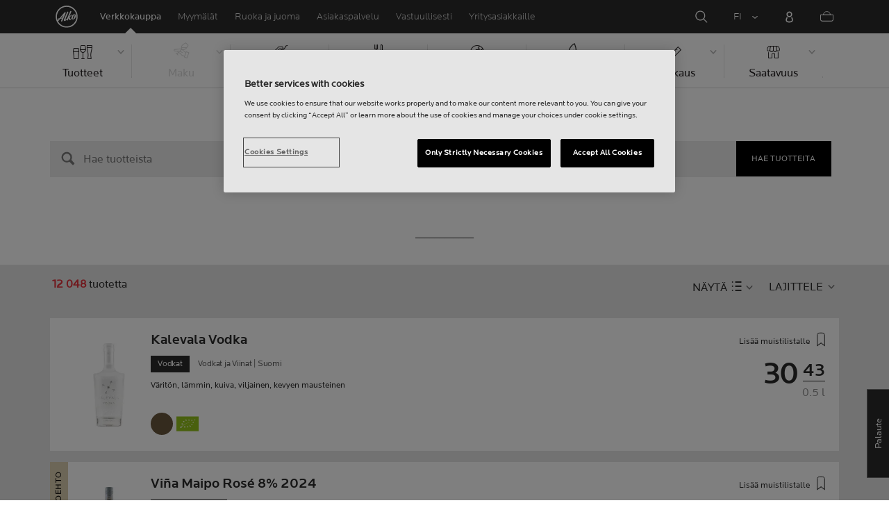

--- FILE ---
content_type: text/html;charset=utf-8
request_url: https://www.alko.fi/tuotteet/fi/492388
body_size: 41516
content:

 
 
<!-- https://www.alko.fi/INTERSHOP/web/WFS/Alko-OnlineShop-Site/fi_FI/-/EUR/ViewParametricSearch-SimpleOfferSearch?SearchTerm=*&SortingAttribute=random_704&SearchParameter=%26%40QueryTerm%3D*%26OnlineFlag%3D1&AdditionalParameter= -->

<!doctype html><html lang="fi"><head>
<script>
requestManifest();
function requestManifest() {
var xmlHttp = new XMLHttpRequest();
xmlHttp.open("GET", "/INTERSHOP/rest/WFS/Alko-OnlineShop-Site/-/storejson/manifest.json", false); // false for synchronous request
xmlHttp.send(null);
xmlHttp.onreadystatechange = manifestRequestResponseReceived(xmlHttp);
}
function manifestRequestResponseReceived(xmlHttp) {
var manifestExists = xmlHttp.responseText;
if ( manifestExists == 'true' ) {
var link = document.createElement('link');
link.rel = "manifest";
link.href = "/INTERSHOP/static/BOS/Alko-Site/OnlineShop/Alko-OnlineShop/en_US/mobile-app/manifest.json";
document.head.appendChild(link);
}
}
</script>
<meta http-equiv="x-ua-compatible" content="IE=edge">
<meta charset="utf-8">
<meta name="viewport" content="width=device-width, initial-scale=1"><meta http-equiv="refresh" content="2050"/><meta http-equiv="refresh" content="1800"/> 
<meta name="description" content=""><meta name="keywords" content="Alko Webshop">
<meta property="og:url" content="https://www.alko.fi/tuotteet">
	<meta property="og:type" content="product.group">
	<meta property="og:title" content="Alko">
<meta property="og:site_name" content="Alko">
<meta property="og:locale" content="fi_FI"><link rel="canonical" href="https://www.alko.fi/tuotteet"><title>Tuotteet | Alko</title><link rel="icon" type="image/x-icon" href="/INTERSHOP/static/WFS/Alko-OnlineShop-Site/-/-/fi_FI/images/favicon.ico">
<link rel="apple-touch-icon" href="/INTERSHOP/static/WFS/Alko-OnlineShop-Site/-/-/fi_FI/images/apple-logo.png">
<style>.async-hide { opacity: 0 !important} </style>
<script>
(function(a,s,y,n,c,h,i,d,e){s.className+=' '+y;
h.end=i=function(){s.className=s.className.replace(RegExp(' ?'+y),'')};
(a[n]=a[n]||[]).hide=h;setTimeout(function(){i();h.end=null},c);
})(window,document.documentElement,'async-hide','dataLayer',4000,{'GTM-PB599V':true});
</script><script src="/INTERSHOP/static/WFS/Alko-OnlineShop-Site/-/-/fi_FI/js/lib/jquery-1.11.3.min.js"></script>
<script src="/INTERSHOP/static/WFS/Alko-OnlineShop-Site/-/-/fi_FI/js/lib/moment.min.js"></script><script>
var alkoStore = alkoStore || {};
alkoStore.appName = 'Alko';
alkoStore.pageDeps = [
{ moduleName: 'gtm-helper' }
];
alkoStore.checkout = { notifications: [] };
alkoStore.pageLoadActions = []; // Store functions to invoke at page load, after all JS modules have been initialized
alkoStore.environment = { 
currentPage: null,
mightBeTouchDevice: null,
isiPad: !!(navigator.userAgent.match(/iPad/i) != null),
isiPhone: !!(navigator.userAgent.match(/iPhone/i) != null),
isiOs11: /iPad|iPhone|iPod/.test(navigator.userAgent) && /OS 11_(\d{1,2})/.test(navigator.userAgent),
isAndroid: !!(navigator.userAgent.match(/Android/i) != null),
isWindowsPhone: !!(navigator.userAgent.match(/IEMobile|Lumia/i) != null),
isIEBrowser: ((navigator.userAgent.indexOf('MSIE') != -1) || (navigator.userAgent.indexOf('Trident') != -1 && navigator.userAgent.indexOf('MSIE') == -1)),
isFirefox: (navigator.userAgent.toLowerCase().indexOf('firefox') > -1)
};














alkoStore.user = {
locale: "fi_FI",

userID: null,
isLoggedIn: false,
customerType: "ANONYMOUS",
firstName: null,
birthdayDate: null,
userUUID: null,
ageGroup: "buyer_0"

};
alkoStore.errors = [];

alkoStore.epochTimestamp = 1769013304203;

alkoStore.giosg = {
secureMetaData: "eyJhbGciOiJIUzI1NiJ9.eyJVc2VyIG5hbWUiOiJBbm9ueW1vdXMgVXNlciIsImV4cCI6MTc2OTAxMzMzNH0.9dZRWbY6BI_gVh_FXN9CCySt-6ge7vsFTaPRpKP2GXM",
getMetaURL: "https://www.alko.fi/INTERSHOP/web/WFS/Alko-OnlineShop-Site/fi_FI/-/EUR/ALKO_ProcessChatMetadata-PrepareMetadata",
expiryTimeinMilliSeconds: "1&nbsp;769&nbsp;013&nbsp;334&nbsp;203"
};
(function(user) {
dataLayer = window.dataLayer || [];
dataLayer.push({
'userId': user.userID,
'userIsLoggedIn': user.isLoggedIn,
'userAgeGroup': user.ageGroup,
'userLocale': user.locale,
'userCustomerType': user.customerType,
'userPermitClass': user.permitClass,
'userPermitIsValid': user.permitValid
});
$(document).on('click', '.js-logout-btn' ,function(e){
dataLayer.push({
'event': 'logout',
'userId': user.userID,
'userIsLoggedIn': false,
'userCustomerType': user.customerType
});
});
if (user.accountWasCreated) {
dataLayer.push({
'event': "VirtualPageView",
'virtualPagePath': '/create-account/complete-' + user.accountWasCreated,
'virtualPageTitle': "Account Created"
});
dataLayer.push({
'event': "registration",
'userId': user.userID,
'userCustomerType': user.customerType
});
}
}(alkoStore.user));
alkoStore.environment.listView = "list-view-grid";

alkoStore.texts = {
integrationMessageGeneralError: 'Tapahtui odottamaton virhe.',
integrationMessage000: 'Verkkokaupan varastossa',
integrationMessage001: 'Ei saatavilla verkkokaupasta',
integrationMessage002: 'Saatavilla arviolta 5–10 arkipäivässä',
integrationMessage003: 'Ei saatavilla verkkokaupasta',
integrationMessage004: 'Saatavilla arviolta 5–10 arkipäivässä',
integrationMessage006: 'Tuotteen toimituspäivä ei ole tiedossa.',
integrationMessage007: 'Ei saatavilla verkkokaupasta',
integrationMessage101: 'Tuotetta ei löytynyt.',
integrationMessage102: 'Ei saatavilla verkkokaupasta',
integrationMessage103: 'Ei saatavilla verkkokaupasta',
integrationMessage117: 'Et voi ostaa tätä tuotetta. 18-vuotias saa ostaa alkoholijuomia, joissa on enintään 22% alkoholia. 20 vuotta täyttänyt voi ostaa kaikkia alkoholijuomia.',
integrationMessage119: 'Et voi ostaa tätä tuotetta. 18-vuotias saa ostaa alkoholijuomia, joissa on enintään 22% alkoholia. 20 vuotta täyttänyt voi ostaa kaikkia alkoholijuomia.',
integrationMessage141: 'Saatavilla arviolta 5–10 arkipäivässä',
integrationMessage142: 'Saatavilla arviolta 5–10 arkipäivässä',
integrationMessage143: 'Saatavilla arviolta 5–10 arkipäivässä',
integrationMessage144: 'Saatavilla arviolta 5–10 arkipäivässä',
integrationMessage145: 'Saatavilla arviolta 5–10 arkipäivässä',
integrationMessage146: 'Saatavilla arviolta 5–10 arkipäivässä',
integrationMessage147: 'Saatavilla arviolta 5–10 arkipäivässä',
integrationMessage148: 'Saatavilla arviolta 5–10 arkipäivässä',
integrationMessage149: 'Saatavilla arviolta 5–10 arkipäivässä',
integrationMessage150: 'Saatavilla arviolta 5–10 arkipäivässä',
integrationMessage151: 'Saatavilla arviolta 5–10 arkipäivässä',
integrationMessage152: 'Saatavilla arviolta 5–10 arkipäivässä',
integrationMessage153: 'Saatavilla arviolta 5–10 arkipäivässä',
integrationMessage154: 'Saatavilla arviolta 5–10 arkipäivässä',
integrationMessage155: 'Ei saatavilla verkkokaupasta',
integrationMessage170: 'Sinulla ei ole oikeuksia ostaa tätä tuotetta.',
integrationMessage171: 'Sinulla ei ole oikeuksia ostaa tätä tuotetta.',
integrationMessage172: 'Sinulla ei ole oikeuksia ostaa tätä tuotetta.',
integrationMessage197: 'Ei saatavilla verkkokaupasta',
integrationMessage198: 'Ei saatavilla verkkokaupasta',
integrationMessage199: 'Ei saatavilla verkkokaupasta, arvio seuraavasta mahdollisesta tilauspäivämäärästä',
integrationMessage200: 'Saatavilla 6-10 arkipäivässä',
defaultYellowProductMessage: 'Arvio saatavuudesta 8-15 arkipäivää',
error: {
heading: 'PAHOITTELEMME!',
error403: 'Hups, tapahtui virhe.',
error500: 'Tapahtui virhe.',
error501: 'Tapahtui virhe.'
},
stores: {
contextData: {
showInfoText : 'N&Auml;YT&Auml; LIS&Auml;TIEDOT',
selectionText : 'N&Auml;YT&Auml; VALIKOIMA',
openTodayText : 'Auki t&auml;n&auml;&auml;n',
openTomorrowText : 'Auki huomenna',
showInfoLink : 'https:&#47;&#47;www.alko.fi&#47;INTERSHOP&#47;web&#47;WFS&#47;Alko-OnlineShop-Site&#47;fi_FI&#47;-&#47;EUR&#47;ALKO_ViewStore-Start?StoreID=',
storeText : 'MYYM&Auml;L&Auml;',
pickupText : 'NOUTOPISTE',
closedText : 'SULJETTU',
closedFullText: 'MYYM&Auml;L&Auml;/NOUTOPISTE SULJETTU',
webshopDescriptionClosedStoreLabel: 'Myymälä on suljettu tänään'
}
},
loginProcess: {
UnableToFindMembershipData : 'S&auml;hk&ouml;posti tai salasana on virheellinen. Yrit&auml; uudelleen.',
IncorrectPassword : 'S&auml;hk&ouml;posti tai salasana on virheellinen. Yrit&auml; uudelleen.',
IncorrectInputDetails : 'S&auml;hk&ouml;posti tai salasana on virheellinen. Yrit&auml; uudelleen.',
DisabledUser : 'K&auml;ytt&auml;j&auml;tilisi on poistettu k&auml;yt&ouml;st&auml;. Mik&auml;li et ole pyyt&auml;nyt t&auml;t&auml;, ole yhteydess&auml; asiakaspalveluumme.',
DisabledCustomer : 'K&auml;ytt&auml;j&auml;tilisi on poistettu k&auml;yt&ouml;st&auml;. Mik&auml;li et ole pyyt&auml;nyt t&auml;t&auml;, ole yhteydess&auml; asiakaspalveluumme.',
NonApprovedCustomer : 'Your customer account is not approved.',
successfulLogin : ', kirjautuminen onnistui, tervetuloa!',
permitName: 'Anniskelulupanumero:',
profileName: 'Minä'
},
logoutProcess: {
closeBrowserMessage: 'Please close the browser to complete the logout!'
},
ao: {
currentStoreIsNotSelected: 'Valitse työskentelymyymälä'
},
shippingMethods: {
shippingMethod_11: 'Toimitus yritysosoitteeseen',
shippingMethod_12: 'Leverans till företagsadress',
shippingMethod_13: 'Toimitus yritysosoitteeseen',
shippingMethod_14: 'Nouto myymälästä (1-3 arkipäivää)',
shippingMethod_15: 'Nouto myymälästä (5-10 arkipäivässä)',
shippingMethod_16: 'Nouto myymälästä (4-5 arkipäivässä)',
shippingMethod_17: 'Nouto noutopisteestä (2-3 arkipäivässä)',
shippingMethod_18: 'Nouto noutopisteestä (5-10 arkipäivässä)'
}
};

alkoStore.urls = {
webRoot: '/INTERSHOP/static/WFS/Alko-OnlineShop-Site/-/-/fi_FI',
miniCartContent: 'https://www.alko.fi/INTERSHOP/web/WFS/Alko-OnlineShop-Site/fi_FI/-/EUR/ViewCart-Dispatch?OpenMiniCart=true',
restRoot: 'https://www.alko.fi/INTERSHOP/rest/WFS/Alko-OnlineShop-Site/-/',

paging: 'https://www.alko.fi/INTERSHOP/web/WFS/Alko-OnlineShop-Site/fi_FI/-/EUR/ViewParametricSearch-ProductPagingRandom',
pagingall: 'https://www.alko.fi/tuotteet/tuotelistaus',

login: 'https://www.alko.fi/INTERSHOP/web/WFS/Alko-OnlineShop-Site/fi_FI/-/EUR/ViewUserAccount-ShowLogin',
storesJSON: 'https://www.alko.fi/INTERSHOP/web/WFS/Alko-OnlineShop-Site/fi_FI/-/EUR/ALKO_ViewStoreLocator-StoresJSON',
storeMapMarker: '/INTERSHOP/static/WFS/Alko-OnlineShop-Site/-/-/fi_FI/images/storefinder/mock-google-marker.png', 
pickupMapMarker: 'https://maps.google.com/mapfiles/kml/paddle/blu-circle.png',
closedMapMarker: 'https://maps.google.com/mapfiles/kml/paddle/wht-circle.png',
mobileMenuUrl: 'https://www.alko.fi/INTERSHOP/web/WFS/Alko-OnlineShop-Site/fi_FI/-/EUR/ALKO_ViewMobileMenu-Start'
};

alkoStore.elems = {
$document: $(document)
};
alkoStore.timing = {
head: new Date().getTime()
};
alkoStore.gtmData = {};
window.localStorage && localStorage.setItem('selectedTopFilter', '');
</script><!-- Google Tag Manager -->
<script>(function(w,d,s,l,i){w[l]=w[l]||[];w[l].push(
{'gtm.start': new Date().getTime(),event:'gtm.js'}
);var f=d.getElementsByTagName(s)[0],
j=d.createElement(s),dl=l!='dataLayer'?'&l='+l:'';j.async=true;j.src=
'//www.googletagmanager.com/gtm.js?id='+i+dl;f.parentNode.insertBefore(j,f);
})(window,document,'script','dataLayer','GTM-PB599V');</script>
<!-- End Google Tag Manager --><script type="text/javascript">
nameGiftCard= 'Nimi';
emailGiftCard= 'Vastaanottajan s&auml;hk&ouml;posti (Meill&auml; on t&auml;ll&auml; hetkell&auml; ongelmia toimittaa lahjakorttia yksityishenkil&ouml;iden outlook-, hotmail- sek&auml; live -loppuisiin s&auml;hk&ouml;postiosoitteisiin. Suosittelemme k&auml;ytt&auml;m&auml;&auml;n jotakin toista s&auml;hk&ouml;postiosoitetta. Pahoittelemme tilannetta!)';
deleteRecipient= 'Poista';
saveRecipient= 'Tallenna muutokset';
editRecipient= 'Muokkaa';
notValidEmail= 'The email address is not valid';
</script><script>

	(function() {
	    
	    
	    function loadAsyncCss(href) {
	        
	    	var resource = document.createElement('link'),
	    	
			head = document.getElementsByTagName('head')[0];
		
			resource.setAttribute('rel', 'stylesheet');
			resource.setAttribute('href', href);
			resource.setAttribute('type', 'text/css');
		
			head.appendChild(resource);
	    }
	    
	    
	    loadAsyncCss("https://maxcdn.bootstrapcdn.com/font-awesome/4.5.0/css/font-awesome.min.css");
	    
	}());
	
</script>




		<script>
			!function(){function e(e,t){function n(){!o&&t&&(o=!0,t.call(e))}var o;e.addEventListener&&e.addEventListener("load",n),e.attachEvent&&e.attachEvent("onload",n),"isApplicationInstalled"in navigator&&"onloadcssdefined"in e&&e.onloadcssdefined(n)}!function(e){"use strict";var t=function(t,n,o){function r(e){if(c.body)return e();setTimeout(function(){r(e)})}function a(){d.addEventListener&&d.removeEventListener("load",a),d.media=o||"all"}var i,c=e.document,d=c.createElement("link");if(n)i=n;else{var l=(c.body||c.getElementsByTagName("head")[0]).childNodes;i=l[l.length-1]}var s=c.styleSheets;d.rel="stylesheet",d.href=t,d.media="only x",r(function(){i.parentNode.insertBefore(d,n?i:i.nextSibling)});var u=function(e){for(var t=d.href,n=s.length;n--;)if(s[n].href===t)return e();setTimeout(function(){u(e)})};return d.addEventListener&&d.addEventListener("load",a),d.onloadcssdefined=u,u(a),d};"undefined"!=typeof exports?exports.loadCSS=t:e.loadCSS=t}("undefined"!=typeof global?global:this),function(t){var n=function(o,r){"use strict";if(o&&3===o.length){var a=t.navigator,i=t.document,c=t.Image,d=!(!i.createElementNS||!i.createElementNS("http://www.w3.org/2000/svg","svg").createSVGRect||!i.implementation.hasFeature("http://www.w3.org/TR/SVG11/feature#Image","1.1")||t.opera&&-1===a.userAgent.indexOf("Chrome")||-1!==a.userAgent.indexOf("Series40")),l=new c;l.onerror=function(){n.method="png",n.href=o[2],loadCSS(o[2])},l.onload=function(){var t=1===l.width&&1===l.height,a=o[t&&d?0:t?1:2];n.method=t&&d?"svg":t?"datapng":"png",n.href=a,e(loadCSS(a),r)},l.src="[data-uri]",i.documentElement.className+=" grunticon"}};n.loadCSS=loadCSS,n.onloadCSS=e,t.grunticon=n}(this),function(e,t){"use strict";var n,o=t.document,r=function(e){if(o.attachEvent?"complete"===o.readyState:"loading"!==o.readyState)e();else{var t=!1;o.addEventListener("readystatechange",function(){t||(t=!0,e())},!1)}},a=function(e){return t.document.querySelector('link[href$="'+e+'"]')},i=function(e,t){if(n&&!t)return n;n={};var o,r,a,i,c,d;if(!(o=e.sheet))return n;r=o.cssRules?o.cssRules:o.rules;for(var l=0;l<r.length;l++)a=r[l].cssText,i="grunticon:"+r[l].selectorText,(c=a.split(");")[0].match(/US\-ASCII\,([^"']+)/))&&c[1]&&(d=decodeURIComponent(c[1]),n[i]=d);return n},c=function(e,t){var n,r,a,i,c;t?n=e:(t=e,n=o),i="data-grunticon-embed";for(var d in t){c=d.slice("grunticon:".length);try{r=n.querySelectorAll(c)}catch(e){continue}a=[];for(var l=0;l<r.length;l++)null!==r[l].getAttribute(i)&&a.push(r[l]);if(a.length)for(l=0;l<a.length;l++)a[l].innerHTML=t[d],a[l].style.backgroundImage="none",a[l].removeAttribute(i)}return a},d=function(t,n){"svg"===e.method&&r(function(){var o=i(a(e.href));"function"==typeof n?(c(t,o),n()):c(o),"function"==typeof t&&t()})};e.embedIcons=c,e.getCSS=a,e.getIcons=i,e.ready=r,e.svgLoadedCallback=d,e.embedSVG=d}(grunticon,this)}();
			grunticon(["/INTERSHOP/static/WFS/Alko-OnlineShop-Site/-/-/fi_FI/css/icons-data-svg.css?lastModified=1769011206256", "/INTERSHOP/static/WFS/Alko-OnlineShop-Site/-/-/fi_FI/css/icons-data-png.css?lastModified=1769011206256", "/INTERSHOP/static/WFS/Alko-OnlineShop-Site/-/-/fi_FI/css/icons-fallback.css?lastModified=1769011206256"], grunticon.svgLoadedCallback);
		</script>
	


<noscript><link href="/INTERSHOP/static/WFS/Alko-OnlineShop-Site/-/-/fi_FI/css/icons-fallback.css" rel="stylesheet"></noscript>



<link type="text/css" rel="stylesheet" href="/INTERSHOP/static/WFS/Alko-OnlineShop-Site/-/-/fi_FI/bundles&#47;css&#47;base.min.css?lastModified=1769011206320" media="all"/>
	<link type="text/css" rel="stylesheet" href="/INTERSHOP/static/WFS/Alko-OnlineShop-Site/-/-/fi_FI/css/flags.css"/>
<link rel="preload" as="font" crossorigin="anonymous" href="/INTERSHOP/static/WFS/Alko-OnlineShop-Site/-/-/fi_FI/fonts/LocatorWebRegular.woff">
<link rel="preload" as="font" crossorigin="anonymous" href="/INTERSHOP/static/WFS/Alko-OnlineShop-Site/-/-/fi_FI/fonts/LocatorWebMedium.woff">
<link rel="preload" as="font" crossorigin="anonymous" href="/INTERSHOP/static/WFS/Alko-OnlineShop-Site/-/-/fi_FI/fonts/LocatorWebLight.woff">
<meta name="apple-itunes-app" content="app-id=1434288047"><script>
alkoStore.transitions = {};
</script>
</head><body  class="freeze-animations user-not-logged-in list-view-loaded cart-empty list-view-list" data-jsmodule="body"><!-- Google Tag Manager (noscript) -->
<noscript><iframe src="//www.googletagmanager.com/ns.html?id=GTM-PB599V"
height="0" width="0" style="display:none;visibility:hidden"></iframe></noscript>
<!-- End Google Tag Manager (noscript) --><script>
alkoStore.elems.$html = $(document.getElementsByTagName('html')[0]);
alkoStore.elems.$body = $(document.getElementsByTagName('body')[0]);
(function(bodyClasses, $b) {
alkoStore.environment.isWindowsPhone && bodyClasses.push('winphone');
alkoStore.environment.isAndroid && bodyClasses.push('android');
alkoStore.environment.isIEBrowser && bodyClasses.push('ie-browser');
alkoStore.environment.isFirefox && bodyClasses.push('firefox');
(alkoStore.environment.isiPhone || alkoStore.environment.isiPad) && bodyClasses.push('apple-product');
alkoStore.environment.isiOs11 && bodyClasses.push('ios-11');
$b.addClass(bodyClasses.join(' '));
}([], alkoStore.elems.$body));
/*
* Device type detection ( might-be-mouse-device OR might-be-touch-device )
*/
var deviceType = getCookie('deviceType');

// Device type is not defined in the cookies yet
if ( deviceType == '') {
// Set default device type to Mouse device
document.cookie = "deviceType=might-be-mouse-device;path=/";
}
// Device type is either not defined or is Mouse (Mouse is default)
if ( deviceType == '' || deviceType == 'might-be-mouse-device') {
alkoStore.environment.mightBeTouchDevice = false;
if($('body').hasClass('might-be-touch-device') || !$('body').hasClass('might-be-mouse-device')){
$('body').removeClass('might-be-touch-device');
$('body').addClass('might-be-mouse-device');
}
// Device type is defined: Touch
} else if ( deviceType == 'might-be-touch-device' ) {
alkoStore.environment.mightBeTouchDevice = true;
if($('body').hasClass('might-be-mouse-device') || !$('body').hasClass('might-be-touch-device')){
$('body').removeClass('might-be-mouse-device');
$('body').addClass('might-be-touch-device');
}
}
function getCookie(cookieName) {
var match = document.cookie.match('(^|;)\\s*' + cookieName + '\\s*=\\s*([^;]+)');
return match ? match.pop() : '';
}
</script><script>
alkoStore.user.currentSelectedStore = "";
</script><div data-jsmodule="filter-overlay">
<div class="global-loader text-center">
<p>Odotathan hetken&hellip;</p>
<div class="loader-icon">
<div class="blockG rotateG_01"></div>
<div class="blockG rotateG_02"></div>
<div class="blockG rotateG_03"></div>
<div class="blockG rotateG_04"></div>
<div class="blockG rotateG_05"></div>
<div class="blockG rotateG_06"></div>
<div class="blockG rotateG_07"></div>
<div class="blockG rotateG_08"></div>
</div></div>
</div>
<div class="site-wrap off-canvas-wrapper">
<div class="off-canvas-wrapper-inner" data-off-canvas-wrapper id="js-off-canvas-wrapper-inner">
<div class="bright-overlay" data-jsmodule="overlay"></div>
<div role="banner" class="main-header-wrap" id="js-main-header-wrap">










 




<div class="questback">
<a href="https:&#47;&#47;www.alko.fi&#47;asiointi-ja-palvelut&#47;asiakaspalvelu&#47;anna-palautetta" 
target="_blank" 
class="questback-link" 
title="Palaute">Palaute</a>
</div><div class="off-canvas position-right custom-off-canvas" data-position="right" data-jsmodule="custom-right-off-canvas" data-jsmodule-prevent-destroy="true" tabindex="-1">
<div class="padding-v-1 clearfix custom-right-off-canvas-header">
<span class="alko-icon right custom-off-canvas-close">X</span>
</div>
<div class="custom-off-canvas-content-placeholder"></div>
</div><script src="/INTERSHOP/static/WFS/Alko-OnlineShop-Site/-/-/fi_FI/js/alko_modules/util/optanonCheck.js"></script><script>
$( document ).ready( function () {
optanonCheck("OptanonConsent", "rvdata-Alko-OnlineShop-products");
});
</script>
<script>
alkoStore.transitions.headerFadeDuration = 300;
</script>
<div class="navigation off-canvas position-right" tabindex="-1" id="offCanvasRight" data-off-canvas data-position="right" data-jsmodule="navigation">
<div class="main-menu-header" tabindex="-1">
<a class="hide-for-medium" href="https:&#47;&#47;www.alko.fi&#47;" tabindex="-1">
<div class="logo icon-alko-logo-white" tabindex="-1"></div>
</a>
<span class="alko-icon toggle-main-menu" tabindex="-1">&#88;</span>
</div>
<div class="navigation-change-language hide-for-medium" tabindex="-1" data-jsmodule="switch-locale"><a class="current-language locale" href="#" tabindex="-1" >FI</a><a class="locale switch-locale" tabindex="-1" href="#" data-value="sv_SE">SV</a><a class="locale switch-locale" tabindex="-1" href="#" data-value="en_US">EN</a></div>
<div class="main-navigation hide-for-medium link-list user-menu-item" tabindex="-1" >
<div class="link-list level-1 link-list-can-toggle has-title show-for-logged-in" tabindex="-1" >
<div class="link-list-item title-wrapper" tabindex="-1" >
<div class="user-menu-item-toggle link-list-toggle" tabindex="-1" >
<span class="link-list-toggle-symbol" tabindex="-1" >›</span>
</div>
<span class="link-list-title has-link" tabindex="-1" >
<a class="my-account-btn link-list-title-link" data-selected-page-id="my-alko" href="https:&#47;&#47;www.alko.fi&#47;sivuillani&#47;yleiskatsaus" tabindex="-1" data-firstname data-hj-suppress></a>
</span>
</div>
<div class="link-list-children-wrap" style="display: none;" tabindex="-1" >
<div class="link-list level-2" tabindex="-1" >
<div class="link-list-item link-list-child" tabindex="-1" >
<a class="my-account-btn link-list-link" tabindex="-1" href="https:&#47;&#47;oma.alko.fi">
<span>Omat tietoni</span>
</a>
</div>
<div class="link-list-item link-list-child" tabindex="-1" >
<a class="my-account-btn link-list-link" tabindex="-1" data-selected-page-id="my-alko" href="https:&#47;&#47;www.alko.fi&#47;sivuillani&#47;yleiskatsaus">
<span>Tilaukset &amp; listat</span>
</a>
</div>
<div class="link-list-item link-list-child" tabindex="-1" ><a class="logout-btn link-list-link" 
href="https:&#47;&#47;www.alko.fi&#47;kirjautuaulos"
tabindex="-1">Kirjaudu ulos</a> 
</div>
</div>
</div>
</div>
</div>
<div class="main-navigation" tabindex="-1">
<div class="link-list level-0">
<div class="link-list-children-wrap"> 
<div class="link-list-item link-list level-1" data-page-id="home-page" tabindex="-1">
<a data-selected-page-id="home-page" tabindex="-1" class="link-list-link" href="https:&#47;&#47;www.alko.fi&#47;" target="_self"><span>Etusivu</span></a>
</div> 
<div class="link-list-item link-list level-1" data-page-id="products" tabindex="-1">
<a data-selected-page-id="products" tabindex="-1" class="link-list-link" href="https:&#47;&#47;www.alko.fi&#47;tuotteet" target="_self"><span>Verkkokauppa</span></a>
</div> 
<div class="link-list-item link-list level-1" data-page-id="stores" tabindex="-1">
<a data-selected-page-id="stores" tabindex="-1" class="link-list-link" href="https:&#47;&#47;www.alko.fi&#47;myymalat-palvelut" target="_self"><span>Myym&auml;l&auml;t</span></a>
</div> 
 
 

<div class="link-list level-1 link-list-can-toggle has-title" data-page-id="juoma-ruoka"><div class="link-list-item title-wrapper" tabindex="-1"><div class="link-list-toggle" tabindex="-1">
<span tabindex="-1" data-page-id="juoma-ruoka" data-level="2" class="link-list-toggle-symbol "> 
 › </span>
</div><div tabindex="-1" class="link-list-title has-link">
<a data-selected-page-id="juoma-ruoka" tabindex="-1" class="link-list-title-link" 

href="https:&#47;&#47;www.alko.fi&#47;juoma-ruoka"
>
<span>Ruoka ja juoma</span>
</a>
</div>
</div>
<div class="link-list-children-wrap"> 
</div></div> 
 

<div class="link-list level-1 link-list-can-toggle has-title" data-page-id="asiointi-ja-palvelut"><div class="link-list-item title-wrapper" tabindex="-1"><div class="link-list-toggle" tabindex="-1">
<span tabindex="-1" data-page-id="asiointi-ja-palvelut" data-level="2" class="link-list-toggle-symbol "> 
 › </span>
</div><div tabindex="-1" class="link-list-title has-link">
<a data-selected-page-id="asiointi-ja-palvelut" tabindex="-1" class="link-list-title-link" 

href="https:&#47;&#47;www.alko.fi&#47;asiointi-ja-palvelut"
>
<span>Asiakaspalvelu</span>
</a>
</div>
</div>
<div class="link-list-children-wrap"> 
</div></div> 
 

<div class="link-list level-1 link-list-can-toggle has-title" data-page-id="vastuullisesti"><div class="link-list-item title-wrapper" tabindex="-1"><div class="link-list-toggle" tabindex="-1">
<span tabindex="-1" data-page-id="vastuullisesti" data-level="2" class="link-list-toggle-symbol "> 
 › </span>
</div><div tabindex="-1" class="link-list-title has-link">
<a data-selected-page-id="vastuullisesti" tabindex="-1" class="link-list-title-link" 

href="https:&#47;&#47;www.alko.fi&#47;vastuullisesti"
>
<span>Vastuullisesti</span>
</a>
</div>
</div>
<div class="link-list-children-wrap"> 
</div></div> 
 

<div class="link-list level-1 link-list-can-toggle has-title" data-page-id="yrityksille"><div class="link-list-item title-wrapper" tabindex="-1"><div class="link-list-toggle" tabindex="-1">
<span tabindex="-1" data-page-id="yrityksille" data-level="2" class="link-list-toggle-symbol "> 
 › </span>
</div><div tabindex="-1" class="link-list-title has-link">
<a data-selected-page-id="yrityksille" tabindex="-1" class="link-list-title-link" 

href="https:&#47;&#47;www.alko.fi&#47;yrityksille"
>
<span>Yritysasiakkaille</span>
</a>
</div>
</div>
<div class="link-list-children-wrap"> 
</div></div></div>
</div>
</div>
</div>
<div class="webstore-header-wrapper" data-jsmodule="header" id="js-main-header">
<div class="smart-banner">
<div class="logo icon-alko-logo-red"></div>
<div class="meta">
<div class="name">Alko-&auml;ppi</div>
<div class="text">L&ouml;yd&auml;, selaa, tallenna ja tilaa helposti Alko-&auml;pist&auml;.</div>
</div>
<a href="" 
class="mobile-app-download" 
data-url="https://www.alko.fi/INTERSHOP/web/WFS/Alko-OnlineShop-Site/fi_FI/-/EUR/ALKO_ViewDownLoadApp-Start" 
>Avaa</a>
<a href="#close" class="close"></a>
</div>
<div class="modal-login-overlay invisible"></div>
<div class="above-header-bar" id="above-header-bar"></div>
<div class="webstore-header">
<nav class="header-container">
<ul class="left-section">
<li class="menu-item logo-wrapper">
<a title="Alko Logo Icon" href="https:&#47;&#47;www.alko.fi&#47;">
<div class="logo icon-alko-logo-red"></div>
<div class="logo icon-alko-logo-white"></div>
</a>
</li>
<li class="skip-to-main-content">
<a id="skip-to-main-content" href="javascript:;">Skip to main content</a>
</li> 

 
 

<li class="menu-item" data-page-id="products">
<a data-selected-page-id="products" href="https:&#47;&#47;www.alko.fi&#47;tuotteet">Verkkokauppa</a>
</li> 
 

<li class="menu-item show-for-large" data-page-id="stores">
<a data-selected-page-id="stores" href="https:&#47;&#47;www.alko.fi&#47;myymalat-palvelut">Myym&auml;l&auml;t</a>
</li> 
 

<li class="menu-item show-for-large" data-page-id="juoma-ruoka">
<a data-selected-page-id="juoma-ruoka" href="https:&#47;&#47;www.alko.fi&#47;juoma-ruoka">Ruoka ja juoma</a>
</li> 
 

<li class="menu-item show-for-large" data-page-id="asiointi-ja-palvelut">
<a data-selected-page-id="asiointi-ja-palvelut" href="https:&#47;&#47;www.alko.fi&#47;asiointi-ja-palvelut">Asiakaspalvelu</a>
</li> 
 

<li class="menu-item show-for-large" data-page-id="vastuullisesti">
<a data-selected-page-id="vastuullisesti" href="https:&#47;&#47;www.alko.fi&#47;vastuullisesti">Vastuullisesti</a>
</li> 
 

<li class="menu-item show-for-large" data-page-id="yrityksille">
<a data-selected-page-id="yrityksille" href="https:&#47;&#47;www.alko.fi&#47;yrityksille">Yritysasiakkaille</a>
</li> 
</ul>
<ul class="right-section dropdown menu" data-dropdown-menu>
<li class="menu-item global-notification-button"></li>
<li class="menu-item search">
<a aria-label="Hae" id="global-search-trigger" href="javascript:;">
<div class="icon-search-white-thin"></div>
</a>
</li>
<li class="menu-item has-submenu change-locale" data-jsmodule="switch-locale"><a class="current-locale" title="Change language to Finnish" href="javascript:;">FI</a><ul class="menu"><li><a class="switch-locale" data-value="sv_SE" href="javascript:;">SV</a></li><li><a class="switch-locale" data-value="en_US" href="javascript:;">EN</a></li></ul>
</li>
<li class="menu-item sign-in hide-for-logged-in">
<a aria-label="Kirjautuminen" href="javascript:;" data-remodal-target="modal-login">
<div class="sign-in-icon icon-header-user"></div>
<span class="sign-in-label">Kirjaudu</span>
</a>
</li>
<li class="menu-item logged-in-label has-submenu show-for-logged-in show-for-medium">
<a class="username" href="https:&#47;&#47;www.alko.fi&#47;sivuillani&#47;yleiskatsaus" data-firstname data-hj-suppress></a>
<ul class="menu">
<li>
<a class="my-account-btn" href="https:&#47;&#47;oma.alko.fi">Omat tietoni</a>
</li>
<li>
<a class="my-account-btn" href="https:&#47;&#47;www.alko.fi&#47;sivuillani&#47;yleiskatsaus">Tilaukset &amp; listat</a>
</li><li id="js-logout">
<a class="logout-btn" 
href="https:&#47;&#47;www.alko.fi&#47;kirjautuaulos"
>Kirjaudu ulos</a>
</li> 
</ul>
</li>
<li class="menu-item logged-in-label show-for-logged-in hide-for-medium">
<a class="logged-in-icon-wrapper" aria-label="Olet kirjautunut" href="javascript:;">
<div class="logged-in-icon icon-header-user"></div>
</a>
</li>
<li data-jsmodule="giosg"></li>
<li class="menu-item header-mini-cart">
<a class="cart-icon-container" data-jsmodule="mini-cart-indicator" aria-label="Shopping cart Menu Icon" href="javascript:;">
<span class="mini-cart-number" id="js-mini-cart-number"></span>
<div class="mini-cart-icon icon-shopping-cart"></div>
<span class="mini-cart-label">Ostoskori</span>
</a>
</li>
<li class="menu-item header-menu">
<a title="Menu Icon" href="#" class="toggle-main-menu"> 
<div class="icon-burger-menu"></div>
</a>
</li>
</ul>
</nav>
<div class="utility-bar" id="utility-bar">
<div class="utility-bar-overlay" data-jsmodule="overlay"></div>
<div class="utility-bar-inner-wrap">
<div class="utility-bar-inner">
<div class="global-message-wrapper" data-jsmodule="global-message">
<div class="row"></div>
</div><div class="global-search-wrapper" id="global-search-wrapper" data-jsmodule="global-search">
	<div data-jsmodule="sayt" data-url="https:&#47;&#47;www.alko.fi&#47;INTERSHOP&#47;web&#47;WFS&#47;Alko-OnlineShop-Site&#47;fi_FI&#47;-&#47;EUR&#47;ViewSuggestSearch-Suggest?SaytContext=Header">
	
		<div class="search-bar-initial-wrap">
			<div class="row">
				<div class="search-bar-initial" id="search-bar-initial">
					<div class="global-search-bar" id="global-search-bar">
					<form method="post" action="https://www.alko.fi/INTERSHOP/web/WFS/Alko-OnlineShop-Site/fi_FI/-/EUR/ViewParametricSearchBySearchIndex-SimpleGenericSearch" name="allSearch" id="allSearch"><input type="hidden" name="SynchronizerToken" value="a59eaa7d4fe8055b8b46ce1f3e2cff320f87fb6f2f16fbf907cf118059d8eedc"/>
						<input id="global-search-input" type="text" name="SearchTerm" class="global-search-input" placeholder="Hae tuotteita ja reseptej&auml;." autocomplete="off"/>
						<input type="submit" value="" class="icon-search-gray" />
					</form>
					</div>
					
					<div class="product-type-filter-buttons" id="global-search-top-filter-buttons"></div>
				</div>
			</div>
		</div>
		
		<div class="row">
			<div class="search-filter-dropdown" id="search-filter-dropdown">
				<div class="search-filter-header">
					<h4>Hae tuotteista</h4>
					<div class="close-search" aria-label="Close search" role="button" id="close-search">X</div>
				</div>
				<div class="search-type-filters row medium-up-3 large-up-4" id="type-filter-buttons"></div>
				<div class="search-category-filters">
					<ul role="menu" class="sub-filters-list row type-text" id="global-search-top-category-links"></ul>
				</div>
			</div>
			
			<div class="global-search-results search-results column"></div>
		</div>

	</div>
</div></div>
</div>
</div>
</div>
<div class="login-message general-message has-arrow-up" data-hj-suppress>
<p class="alko-icon play-button play-button-up"></p>
<p class="message-text"></p>
</div>
<div class="remodal-vertical-middle remodal-show-overlay" data-remodal-modifier="cookies" data-remodal-hashTracking="false" data-remodal-id="cookies-details">
<button data-remodal-close class="remodal-close">&times;</button>
<div class="row">
<div class="column tiny-12 padding-h-4" data-modal-content></div>
</div>
</div>
<a class="back-to-top" data-jsmodule="back-to-top" href="#" title="Siirry sivun alkuun">
<span class="alko-icon arrow-up"></span>
</a>
</div></div>
<div role="main" class="main-wrap" id="js-main-wrap">
<div class="remodal-vertical-middle remodal-show-overlay margin-h-1" data-remodal-modifier="wishlist-dialog" data-remodal-id="wishlist-dialog" id="wishlist-dialog-modal">
</div>









<script>
	alkoStore.environment.currentSelectedPage = "products";
	alkoStore.elems.$body.addClass('serp-page');
	alkoStore.environment.currentPage = 'serp-page';
	dataLayer = window.dataLayer || [];
	
	
		alkoStore.gtmData.initialSearchTerm = "*";
	
	
</script>

<div data-jsmodule="dynamic-filter" aria-live="polite">

	<div class="search-result has-fixed-filters show-app-banner" data-jsmodule="search-result">
	
		<script>
			
			alkoStore.gtmData.appliedTopFilters = [];
			alkoStore.gtmData.appliedSubFilters = [];
		</script>
	
		



	





	
 
<div class="filter-entrances-bar-wrap">
<div class="row">
<nav class="top-bar filters" data-topbar role="navigation">
<section class="top-bar-section">
<div class="mobile-top-filter-header text-center showhide-trigger user-unselectable" id="js-mobile-top-filter-header" data-default-text="Kaikki tuotteet">Kaikki tuotteet</div>
<div class="filter-entrances-wrap" id="js-filter-entrances-wrap">
<span id="entrances">
<div class="hide-for-medium sub-filter-header">
<a href="#" class="b1 show-for-small-only toggle-back padding-h-0 filter-entrance-closer" id="js-filter-entrance-closer"><span class="alko-icon arrow-left"></span></a>
</div>
</span><ul class="entrances" role="menubar">
<li class="entrance-list-item CategoryGroup" role="menuitem" aria-haspopup="true">
<a class="filter-entrance filter-entrance-toggle " tabindex="0" data-filterid="CategoryGroup" data-showhideid="filterCategoryGroup" href="https://www.alko.fi/tuotteet?SortingAttribute=random_704-asc">
<div class="icon-link">
<div class="icon" aria-hidden="true">
<div class="alko-icon CategoryGroup-root"></div>
</div>
<div class="description">Tuotteet</div>
</div>
<div class="alko-icon toggle-icon arrow-down" aria-hidden="true"></div>
</a>
<div class="separator"></div>
</li>
 

 
<li class="entrance-list-item TastGroup inactive">
<div class="icon-link" data-jsmodule="tooltip" data-tooltip-class="TastGroup tooltip filter-is-inactive" data-click-open="false" data-disable-hover="false" title="Valitse ensin tuotekategoria"> 
<div class="icon">
<div class="alko-icon TastGroup-root"></div>
</div>
<div class="description">Maku</div>
</div>
<div class="alko-icon toggle-icon arrow-down"></div>
<div class="separator"></div>
</li><li class="entrance-list-item PriceGroup" role="menuitem" aria-haspopup="true">
<a class="filter-entrance filter-entrance-toggle " tabindex="0" data-filterid="PriceGroup" data-showhideid="filterPriceGroup" href="https://www.alko.fi/tuotteet?SortingAttribute=random_704-asc">
<div class="icon-link">
<div class="icon" aria-hidden="true">
<div class="alko-icon PriceGroup-root"></div>
</div>
<div class="description">Hinta</div>
</div>
<div class="alko-icon toggle-icon arrow-down" aria-hidden="true"></div>
</a>
<div class="separator"></div>
</li>
<li class="entrance-list-item foodSymbolId" role="menuitem" aria-haspopup="true">
<a class="filter-entrance filter-entrance-toggle " tabindex="0" data-showhideactive="" data-filterid="foodSymbolId" data-showhideid="filterfoodSymbolId" href="https://www.alko.fi/tuotteet?SortingAttribute=random_704-asc">
<div class="icon-link">
<div class="icon" aria-hidden="true">
<div class="alko-icon foodSymbolId-root"></div>
</div>
<div class="description">Ruoka</div>
</div>
<div class="alko-icon toggle-icon arrow-down" aria-hidden="true"></div>
</a>
<div class="separator"></div>
</li>
<li class="entrance-list-item countryId" role="menuitem" aria-haspopup="true">
<a class="filter-entrance filter-entrance-toggle " tabindex="0" data-filterid="countryId" data-showhideid="filtercountryId" href="https://www.alko.fi/tuotteet?SortingAttribute=random_704-asc">
<div class="icon-link">
<div class="icon" aria-hidden="true">
<div class="alko-icon countryId-root"></div>
</div>
<div class="description">Maa</div>
</div>
<div class="alko-icon toggle-icon arrow-down" aria-hidden="true"></div>
</a>
<div class="separator"></div>
</li>
<li class="entrance-list-item EcoFilterId" role="menuitem" aria-haspopup="true">
<a class="filter-entrance filter-entrance-toggle " tabindex="0" data-filterid="EcoFilterId" data-showhideid="filterEcoFilterId" href="https://www.alko.fi/tuotteet?SortingAttribute=random_704-asc">
<div class="icon-link">
<div class="icon" aria-hidden="true">
<div class="alko-icon EcoFilterId-root"></div>
</div>
<div class="description">Sertifioidut & muut</div>
</div>
<div class="alko-icon toggle-icon arrow-down" aria-hidden="true"></div>
</a>
<div class="separator"></div>
</li>
<li class="entrance-list-item SizeGroup" role="menuitem" aria-haspopup="true">
<a class="filter-entrance filter-entrance-toggle " tabindex="0" data-filterid="SizeGroup" data-showhideid="filterSizeGroup" href="https://www.alko.fi/tuotteet?SortingAttribute=random_704-asc">
<div class="icon-link">
<div class="icon" aria-hidden="true">
<div class="alko-icon SizeGroup-root"></div>
</div>
<div class="description">Pakkaus</div>
</div>
<div class="alko-icon toggle-icon arrow-down" aria-hidden="true"></div>
</a>
<div class="separator"></div>
</li>
<li class="entrance-list-item AvailabilityGroup" role="menuitem" aria-haspopup="true">
<a class="filter-entrance filter-entrance-toggle " tabindex="0" data-filterid="AvailabilityGroup" data-showhideid="filterAvailabilityGroup" href="https://www.alko.fi/tuotteet?SortingAttribute=random_704-asc">
<div class="icon-link">
<div class="icon" aria-hidden="true">
<div class="alko-icon AvailabilityGroup-root"></div>
</div>
<div class="description">Saatavuus</div>
</div>
<div class="alko-icon toggle-icon arrow-down" aria-hidden="true"></div>
</a>
<div class="separator"></div>
</li></ul>
</div>
</section>
</nav>
</div>
</div>
<div class="row sub-filters-wrap" role="menu">
<div class="media-padding sub-filters-inner"> 
<div class="sub-filter-group showhide-closed hide" data-filter-group="CategoryGroup" data-showhidetriggeredby="filterCategoryGroup">
<div class="sub-filter-header">
<a href="#" class="b1 show-for-small-only toggle-back filter-entrance-toggle-mobile"><span class="alko-icon arrow-left"></span></a>
<div class="show-for-small-only clearfix">
<a data-jsmodule="filter-changer" data-clear-all-filters="true" href="https:&#47;&#47;www.alko.fi&#47;tuotteet"><button class="button secondary left padding-h-0">TYHJENN&Auml;</button></a>
<button class="button right toggle-back filter-entrance-toggle-mobile filter-entrance-closer">N&auml;yt&auml; tulokset</button>
</div> 
</div>
<div class="sub-filters CategoryGroup"> 
 
 
 
 
 
 
 
 
 
 
 
 
 
 
 
 
 
 
 
 
 
 
 
 
 
 
 
 
 
 
 
 

<div class="category-filter-checkboxes-wrapper row medium-up-3 large-up-4"><div class="product-types column"> 
<div class="filter-preselect "><ul role="menu" class="sub-filters-list  type-text_clear">
<li class=" sub-filter taste-bg 1"><a data-jsmodule="filter-changer" 
data-filter-name="activeNewProductID" 
data-filter-value="1"
data-filter-combined-value="activeNewProductID_1" 
class="preselect-filter" 
title="" 

role="menuitemcheckbox"

aria-checked="false" 
href="https://www.alko.fi/tuotteet/uutuudet">Uutuudet</a></li></ul></div>
</div><div class="product-types column"> 
<div class="filter-preselect "><ul role="menu" class="sub-filters-list  type-text_clear">
<li class=" sub-filter taste-bg 1"><a data-jsmodule="filter-changer" 
data-filter-name="activeSeasonalID" 
data-filter-value="1"
data-filter-combined-value="activeSeasonalID_1" 
class="preselect-filter" 
title="" 

role="menuitemcheckbox"

aria-checked="false" 
href="https://www.alko.fi/tuotteet/kausituotteet">Kausituotteet</a></li></ul></div>
</div><div class="product-types column"> 
<div class="filter-preselect "><ul role="menu" class="sub-filters-list  type-text_clear">
<li class=" sub-filter taste-bg 1"><a data-jsmodule="filter-changer" 
data-filter-name="SpecialEditionProduct" 
data-filter-value="1"
data-filter-combined-value="SpecialEditionProduct_1" 
class="preselect-filter" 
title="" 

role="menuitemcheckbox"

aria-checked="false" 
href="https://www.alko.fi/tuotteet/erikoiserat">Erikoiser&auml;t</a></li></ul></div>
</div></div>
<div class="sub-filters"><ul role="menu" class="sub-filters-list row type-text"><li class="product-category sub-filter column ContextCategoryUUID" data-colmedium="1">
<div class="select-button "><div class="icon alko-icon  red-wine"></div>
<a data-jsmodule="filter-changer" 
data-filter-name="TopCategory"
data-filter-value=" red-wine"
data-filter-combined-value="ContextCategoryUUID_baTAqHh4OgIAAAFVrVYcppid"
data-categoryvalue=" red-wine" 
data-categoryname="Punaviinit" 
href="https://www.alko.fi/tuotteet/punaviinit" class="title top-category-link">
<div class="link-content">
<span class="name">Punaviinit</span>&nbsp;
<span class="num-matches"> (3&nbsp;410)</span>
</div>
<span class="deselect">✕</span>
</a>
</div></li><li class="product-category sub-filter column ContextCategoryUUID" data-colmedium="2">
<div class="select-button "><div class="icon alko-icon  rose-wine"></div>
<a data-jsmodule="filter-changer" 
data-filter-name="TopCategory"
data-filter-value=" rose-wine"
data-filter-combined-value="ContextCategoryUUID_F3bAqHh46rsAAAFVNm4cppid"
data-categoryvalue=" rose-wine" 
data-categoryname="Roseeviinit" 
href="https://www.alko.fi/tuotteet/roseeviinit" class="title top-category-link">
<div class="link-content">
<span class="name">Roseeviinit</span>&nbsp;
<span class="num-matches"> (368)</span>
</div>
<span class="deselect">✕</span>
</a>
</div></li><li class="product-category sub-filter column ContextCategoryUUID" data-colmedium="0">
<div class="select-button "><div class="icon alko-icon  white-wine-other-wines"></div>
<a data-jsmodule="filter-changer" 
data-filter-name="TopCategory"
data-filter-value=" white-wine-other-wines"
data-filter-combined-value="ContextCategoryUUID_TWvAqHh4bZkAAAFVhWgcppid"
data-categoryvalue=" white-wine-other-wines" 
data-categoryname="Valkoviinit" 
href="https://www.alko.fi/tuotteet/valkoviinit" class="title top-category-link">
<div class="link-content">
<span class="name">Valkoviinit</span>&nbsp;
<span class="num-matches"> (2&nbsp;347)</span>
</div>
<span class="deselect">✕</span>
</a>
</div></li><li class="product-category sub-filter column ContextCategoryUUID" data-colmedium="1">
<div class="select-button "><div class="icon alko-icon  sparkling-wine"></div>
<a data-jsmodule="filter-changer" 
data-filter-name="TopCategory"
data-filter-value=" sparkling-wine"
data-filter-combined-value="ContextCategoryUUID_KAfAqHh4jigAAAFV6FQcppid"
data-categoryvalue=" sparkling-wine" 
data-categoryname="Kuohuviinit ja Samppanjat" 
href="https://www.alko.fi/tuotteet/kuohuviinit-ja-samppanjat" class="title top-category-link">
<div class="link-content">
<span class="name">Kuohuviinit ja Samppanjat</span>&nbsp;
<span class="num-matches"> (1&nbsp;452)</span>
</div>
<span class="deselect">✕</span>
</a>
</div></li><li class="product-category sub-filter column ContextCategoryUUID" data-colmedium="2">
<div class="select-button "><div class="icon alko-icon  white-wine-other-wines"></div>
<a data-jsmodule="filter-changer" 
data-filter-name="TopCategory"
data-filter-value=" white-wine-other-wines"
data-filter-combined-value="ContextCategoryUUID_dK_AqHh4bdIAAAFVGWQcppid"
data-categoryvalue=" white-wine-other-wines" 
data-categoryname="J&auml;lkiruokaviinit, V&auml;kev&ouml;idyt ja Muut viinit" 
href="https://www.alko.fi/tuotteet/jalkiruokaviinit-vakevoidyt-ja-muut-viinit" class="title top-category-link">
<div class="link-content">
<span class="name">J&auml;lkiruokaviinit, V&auml;kev&ouml;idyt ja Muut viinit</span>&nbsp;
<span class="num-matches"> (406)</span>
</div>
<span class="deselect">✕</span>
</a>
</div></li><li class="product-category sub-filter column ContextCategoryUUID" data-colmedium="0">
<div class="select-button "><div class="icon alko-icon  wine-drinks"></div>
<a data-jsmodule="filter-changer" 
data-filter-name="TopCategory"
data-filter-value=" wine-drinks"
data-filter-combined-value="ContextCategoryUUID_zw0KAgNJi_gAAAGPodJ8efH9"
data-categoryvalue=" wine-drinks" 
data-categoryname="Viinijuomat" 
href="https://www.alko.fi/tuotteet/viinijuomat" class="title top-category-link">
<div class="link-content">
<span class="name">Viinijuomat</span>&nbsp;
<span class="num-matches"> (60)</span>
</div>
<span class="deselect">✕</span>
</a>
</div></li><li class="product-category sub-filter column ContextCategoryUUID" data-colmedium="1">
<div class="select-button "><div class="icon alko-icon  bag-in-box"></div>
<a data-jsmodule="filter-changer" 
data-filter-name="TopCategory"
data-filter-value=" bag-in-box"
data-filter-combined-value="ContextCategoryUUID_LKnAqHh4Y6EAAAFVQ10cppid"
data-categoryvalue=" bag-in-box" 
data-categoryname="Hanapakkaukset" 
href="https://www.alko.fi/tuotteet/hanapakkaukset" class="title top-category-link">
<div class="link-content">
<span class="name">Hanapakkaukset</span>&nbsp;
<span class="num-matches"> (305)</span>
</div>
<span class="deselect">✕</span>
</a>
</div></li><li class="product-category sub-filter column ContextCategoryUUID" data-colmedium="2">
<div class="select-button "><div class="icon alko-icon  beer"></div>
<a data-jsmodule="filter-changer" 
data-filter-name="TopCategory"
data-filter-value=" beer"
data-filter-combined-value="ContextCategoryUUID_yW3AqHh4ul0AAAFVIGocppid"
data-categoryvalue=" beer" 
data-categoryname="Oluet" 
href="https://www.alko.fi/tuotteet/oluet" class="title top-category-link">
<div class="link-content">
<span class="name">Oluet</span>&nbsp;
<span class="num-matches"> (1&nbsp;114)</span>
</div>
<span class="deselect">✕</span>
</a>
</div></li><li class="product-category sub-filter column ContextCategoryUUID" data-colmedium="0">
<div class="select-button "><div class="icon alko-icon  cider"></div>
<a data-jsmodule="filter-changer" 
data-filter-name="TopCategory"
data-filter-value=" cider"
data-filter-combined-value="ContextCategoryUUID_nHDAqHh4RP4AAAFV1m0cppid"
data-categoryvalue=" cider" 
data-categoryname="Siiderit" 
href="https://www.alko.fi/tuotteet/siiderit" class="title top-category-link">
<div class="link-content">
<span class="name">Siiderit</span>&nbsp;
<span class="num-matches"> (85)</span>
</div>
<span class="deselect">✕</span>
</a>
</div></li><li class="product-category sub-filter column ContextCategoryUUID" data-colmedium="1">
<div class="select-button "><div class="icon alko-icon  long-drink"></div>
<a data-jsmodule="filter-changer" 
data-filter-name="TopCategory"
data-filter-value=" long-drink"
data-filter-combined-value="ContextCategoryUUID_aO_AqHh4QsQAAAFVb2Mcppid"
data-categoryvalue=" long-drink" 
data-categoryname="Juomasekoitukset" 
href="https://www.alko.fi/tuotteet/juomasekoitukset" class="title top-category-link">
<div class="link-content">
<span class="name">Juomasekoitukset</span>&nbsp;
<span class="num-matches"> (130)</span>
</div>
<span class="deselect">✕</span>
</a>
</div></li><li class="product-category sub-filter column ContextCategoryUUID" data-colmedium="2">
<div class="select-button "><div class="icon alko-icon  vodka-spirits"></div>
<a data-jsmodule="filter-changer" 
data-filter-name="TopCategory"
data-filter-value=" vodka-spirits"
data-filter-combined-value="ContextCategoryUUID_hKfAqHh4NccAAAFVl3Acppid"
data-categoryvalue=" vodka-spirits" 
data-categoryname="Vodkat ja Viinat" 
href="https://www.alko.fi/tuotteet/vodkat-ja-viinat" class="title top-category-link">
<div class="link-content">
<span class="name">Vodkat ja Viinat</span>&nbsp;
<span class="num-matches"> (212)</span>
</div>
<span class="deselect">✕</span>
</a>
</div></li><li class="product-category sub-filter column ContextCategoryUUID" data-colmedium="0">
<div class="select-button "><div class="icon alko-icon  gin-grappa"></div>
<a data-jsmodule="filter-changer" 
data-filter-name="TopCategory"
data-filter-value=" gin-grappa"
data-filter-combined-value="ContextCategoryUUID_SETAqHh4sfYAAAFV3lEcppid"
data-categoryvalue=" gin-grappa" 
data-categoryname="Ginit ja muut viinat" 
href="https://www.alko.fi/tuotteet/ginit-ja-muut-viinat" class="title top-category-link">
<div class="link-content">
<span class="name">Ginit ja muut viinat</span>&nbsp;
<span class="num-matches"> (526)</span>
</div>
<span class="deselect">✕</span>
</a>
</div></li><li class="product-category sub-filter column ContextCategoryUUID" data-colmedium="1">
<div class="select-button "><div class="icon alko-icon  rum"></div>
<a data-jsmodule="filter-changer" 
data-filter-name="TopCategory"
data-filter-value=" rum"
data-filter-combined-value="ContextCategoryUUID_Ut_AqHh4h7QAAAFVW2Mcppid"
data-categoryvalue=" rum" 
data-categoryname="Rommit" 
href="https://www.alko.fi/tuotteet/rommit" class="title top-category-link">
<div class="link-content">
<span class="name">Rommit</span>&nbsp;
<span class="num-matches"> (177)</span>
</div>
<span class="deselect">✕</span>
</a>
</div></li><li class="product-category sub-filter column ContextCategoryUUID" data-colmedium="2">
<div class="select-button "><div class="icon alko-icon  cognac-brandy"></div>
<a data-jsmodule="filter-changer" 
data-filter-name="TopCategory"
data-filter-value=" cognac-brandy"
data-filter-combined-value="ContextCategoryUUID_W4PAqHh451IAAAFVN1ocppid"
data-categoryvalue=" cognac-brandy" 
data-categoryname="Konjakit" 
href="https://www.alko.fi/tuotteet/konjakit" class="title top-category-link">
<div class="link-content">
<span class="name">Konjakit</span>&nbsp;
<span class="num-matches"> (185)</span>
</div>
<span class="deselect">✕</span>
</a>
</div></li><li class="product-category sub-filter column ContextCategoryUUID" data-colmedium="0">
<div class="select-button "><div class="icon alko-icon  liqueur-bitter-armagnac-calvados"></div>
<a data-jsmodule="filter-changer" 
data-filter-name="TopCategory"
data-filter-value=" liqueur-bitter-armagnac-calvados"
data-filter-combined-value="ContextCategoryUUID__onAqHh4yesAAAFVLnMcppid"
data-categoryvalue=" liqueur-bitter-armagnac-calvados" 
data-categoryname="Brandyt, Armanjakit ja Calvadosit" 
href="https://www.alko.fi/tuotteet/brandyt-armanjakit-ja-calvadosit" class="title top-category-link">
<div class="link-content">
<span class="name">Brandyt, Armanjakit ja Calvadosit</span>&nbsp;
<span class="num-matches"> (113)</span>
</div>
<span class="deselect">✕</span>
</a>
</div></li><li class="product-category sub-filter column ContextCategoryUUID" data-colmedium="1">
<div class="select-button "><div class="icon alko-icon  whisky"></div>
<a data-jsmodule="filter-changer" 
data-filter-name="TopCategory"
data-filter-value=" whisky"
data-filter-combined-value="ContextCategoryUUID_rnrAqHh4j48AAAFVTFkcppid"
data-categoryvalue=" whisky" 
data-categoryname="Viskit" 
href="https://www.alko.fi/tuotteet/viskit" class="title top-category-link">
<div class="link-content">
<span class="name">Viskit</span>&nbsp;
<span class="num-matches"> (688)</span>
</div>
<span class="deselect">✕</span>
</a>
</div></li><li class="product-category sub-filter column ContextCategoryUUID" data-colmedium="2">
<div class="select-button "><div class="icon alko-icon  liqueur-bitter-armagnac-calvados"></div>
<a data-jsmodule="filter-changer" 
data-filter-name="TopCategory"
data-filter-value=" liqueur-bitter-armagnac-calvados"
data-filter-combined-value="ContextCategoryUUID_XmTAqHh4WqkAAAFV3Fwcppid"
data-categoryvalue=" liqueur-bitter-armagnac-calvados" 
data-categoryname="Lik&ouml;&ouml;rit ja Katkerot" 
href="https://www.alko.fi/tuotteet/likoorit-ja-katkerot" class="title top-category-link">
<div class="link-content">
<span class="name">Lik&ouml;&ouml;rit ja Katkerot</span>&nbsp;
<span class="num-matches"> (451)</span>
</div>
<span class="deselect">✕</span>
</a>
</div></li><li class="product-category sub-filter column ContextCategoryUUID" data-colmedium="0">
<div class="select-button "><div class="icon alko-icon  non-alcoholic"></div>
<a data-jsmodule="filter-changer" 
data-filter-name="TopCategory"
data-filter-value=" non-alcoholic"
data-filter-combined-value="ContextCategoryUUID_wOLAqHh4gFQAAAFV1Vccppid"
data-categoryvalue=" non-alcoholic" 
data-categoryname="Alkoholittomat" 
href="https://www.alko.fi/tuotteet/alkoholittomat" class="title top-category-link">
<div class="link-content">
<span class="name">Alkoholittomat</span>&nbsp;
<span class="num-matches"> (353)</span>
</div>
<span class="deselect">✕</span>
</a>
</div></li><li class="product-category sub-filter column ContextCategoryUUID" data-colmedium="1">
<div class="select-button "><div class="icon alko-icon  accesories"></div>
<a data-jsmodule="filter-changer" 
data-filter-name="TopCategory"
data-filter-value=" accesories"
data-filter-combined-value="ContextCategoryUUID_BiTAqHh46p8AAAFVSWgcppid"
data-categoryvalue=" accesories" 
data-categoryname="Lahjapakkaaminen, juomatarvikkeet sek&auml; muut alkoholituotteet" 
href="https://www.alko.fi/tuotteet/lahjapakkaaminen-juomatarvikkeet-seka-muut-alkoholituotteet" class="title top-category-link">
<div class="link-content">
<span class="name">Lahjapakkaaminen, juomatarvikkeet sek&auml; muut alkoholituotteet</span>&nbsp;
<span class="num-matches"> (71)</span>
</div>
<span class="deselect">✕</span>
</a>
</div></li><li class="product-category sub-filter column ContextCategoryUUID" data-colmedium="2">
<div class="select-button "><div class="icon alko-icon  giftcard"></div>
<a data-jsmodule="filter-changer" 
data-filter-name="TopCategory"
data-filter-value=" giftcard"
data-filter-combined-value="ContextCategoryUUID_0eDAqG7uSikAAAGG6X8G65wp"
data-categoryvalue=" giftcard" 
data-categoryname="Lahjakortti" 
href="https://www.alko.fi/tuotteet/lahjakortti" class="title top-category-link">
<div class="link-content">
<span class="name">Lahjakortti</span>&nbsp;
<span class="num-matches"> (1)</span>
</div>
<span class="deselect">✕</span>
</a>
</div></li></ul></div></div>
</div> 
 
<div class="sub-filter-group showhide-closed hide" data-filter-group="PriceGroup" data-showhidetriggeredby="filterPriceGroup">
<div class="sub-filter-header">
<a href="#" class="b1 show-for-small-only toggle-back filter-entrance-toggle-mobile"><span class="alko-icon arrow-left"></span></a>
<div class="show-for-small-only clearfix">
<a data-jsmodule="filter-changer" data-clear-all-filters="true" href="https:&#47;&#47;www.alko.fi&#47;tuotteet"><button class="button secondary left padding-h-0">TYHJENN&Auml;</button></a>
<button class="button right toggle-back filter-entrance-toggle-mobile filter-entrance-closer">N&auml;yt&auml; tulokset</button>
</div> 
</div>
<div class="sub-filters PriceGroup"> 
 
 
 
 
 
 
 
 
 
 
 
 
 
 
 
 
 
 
 
 
 
 
 
 
 
 
 
 
 
 
 
 
 
 
 
 
 
 
<div class="row"> 
 
<div class="filter-range column tiny-12 medium-4 text-center"><div class="filter-heading column padding-h-0 tiny-12">Hintahaarukka</div>
<div class="range-wrap column padding-h-0">
<div class="medium-up-dropdown-wrap text-center clearfix"> 

 
 
 
 
 
 
 
 
 
 
 
 
 
<ul data-jsmodule="custom-dropdown" class="dropdown menu custom" data-dropdown-menu data-click-open="true" data-disable-hover="true" data-default-text="Alaraja">
<li>
<a class="default-option" href="javascript:;"></a>
<ul class="menu" data-value="Price_Lower">
<li><input data-jsmodule="in-page-filter" type="search" class="filter-search Price_Lower" /></li>
<li>
<a class="reset-option" data-jsmodule="filter-changer" href="https://www.alko.fi/tuotteet">Alaraja</a>
</li><ul role="menu" class="sub-filters-list  type-dropdown">
 
<li class="Price_Lower dropdown-list in-page-filter-target">
<a href="https://www.alko.fi/tuotteet?SearchParameter=%26Price_Lower%3D%5B0.0+TO+*%5D" 
data-jsmodule="filter-changer"
data-filter-name="Price_Lower"
data-filter-value="[0.0 TO *]"
data-filter-combined-value="Price_Lower_[0.0 TO *]"
class="dropdown-option">0 &euro;</a>
</li>
 
<li class="Price_Lower dropdown-list in-page-filter-target">
<a href="https://www.alko.fi/tuotteet?SearchParameter=%26Price_Lower%3D%5B3.0+TO+*%5D" 
data-jsmodule="filter-changer"
data-filter-name="Price_Lower"
data-filter-value="[3.0 TO *]"
data-filter-combined-value="Price_Lower_[3.0 TO *]"
class="dropdown-option">3 &euro;</a>
</li>
 
<li class="Price_Lower dropdown-list in-page-filter-target">
<a href="https://www.alko.fi/tuotteet?SearchParameter=%26Price_Lower%3D%5B5.0+TO+*%5D" 
data-jsmodule="filter-changer"
data-filter-name="Price_Lower"
data-filter-value="[5.0 TO *]"
data-filter-combined-value="Price_Lower_[5.0 TO *]"
class="dropdown-option">5 &euro;</a>
</li>
 
<li class="Price_Lower dropdown-list in-page-filter-target">
<a href="https://www.alko.fi/tuotteet?SearchParameter=%26Price_Lower%3D%5B8.0+TO+*%5D" 
data-jsmodule="filter-changer"
data-filter-name="Price_Lower"
data-filter-value="[8.0 TO *]"
data-filter-combined-value="Price_Lower_[8.0 TO *]"
class="dropdown-option">8 &euro;</a>
</li>
 
<li class="Price_Lower dropdown-list in-page-filter-target">
<a href="https://www.alko.fi/tuotteet?SearchParameter=%26Price_Lower%3D%5B10.0+TO+*%5D" 
data-jsmodule="filter-changer"
data-filter-name="Price_Lower"
data-filter-value="[10.0 TO *]"
data-filter-combined-value="Price_Lower_[10.0 TO *]"
class="dropdown-option">10 &euro;</a>
</li>
 
<li class="Price_Lower dropdown-list in-page-filter-target">
<a href="https://www.alko.fi/tuotteet?SearchParameter=%26Price_Lower%3D%5B15.0+TO+*%5D" 
data-jsmodule="filter-changer"
data-filter-name="Price_Lower"
data-filter-value="[15.0 TO *]"
data-filter-combined-value="Price_Lower_[15.0 TO *]"
class="dropdown-option">15 &euro;</a>
</li>
 
<li class="Price_Lower dropdown-list in-page-filter-target">
<a href="https://www.alko.fi/tuotteet?SearchParameter=%26Price_Lower%3D%5B20.0+TO+*%5D" 
data-jsmodule="filter-changer"
data-filter-name="Price_Lower"
data-filter-value="[20.0 TO *]"
data-filter-combined-value="Price_Lower_[20.0 TO *]"
class="dropdown-option">20 &euro;</a>
</li>
 
<li class="Price_Lower dropdown-list in-page-filter-target">
<a href="https://www.alko.fi/tuotteet?SearchParameter=%26Price_Lower%3D%5B30.0+TO+*%5D" 
data-jsmodule="filter-changer"
data-filter-name="Price_Lower"
data-filter-value="[30.0 TO *]"
data-filter-combined-value="Price_Lower_[30.0 TO *]"
class="dropdown-option">30 &euro;</a>
</li>
 
<li class="Price_Lower dropdown-list in-page-filter-target">
<a href="https://www.alko.fi/tuotteet?SearchParameter=%26Price_Lower%3D%5B50.0+TO+*%5D" 
data-jsmodule="filter-changer"
data-filter-name="Price_Lower"
data-filter-value="[50.0 TO *]"
data-filter-combined-value="Price_Lower_[50.0 TO *]"
class="dropdown-option">50 &euro;</a>
</li>
 
<li class="Price_Lower dropdown-list in-page-filter-target">
<a href="https://www.alko.fi/tuotteet?SearchParameter=%26Price_Lower%3D%5B100.0+TO+*%5D" 
data-jsmodule="filter-changer"
data-filter-name="Price_Lower"
data-filter-value="[100.0 TO *]"
data-filter-combined-value="Price_Lower_[100.0 TO *]"
class="dropdown-option">100 &euro;</a>
</li>
 
<li class="Price_Lower dropdown-list in-page-filter-target">
<a href="https://www.alko.fi/tuotteet?SearchParameter=%26Price_Lower%3D%5B300.0+TO+*%5D" 
data-jsmodule="filter-changer"
data-filter-name="Price_Lower"
data-filter-value="[300.0 TO *]"
data-filter-combined-value="Price_Lower_[300.0 TO *]"
class="dropdown-option">300 &euro;</a>
</li>
 
<li class="Price_Lower dropdown-list in-page-filter-target">
<a href="https://www.alko.fi/tuotteet?SearchParameter=%26Price_Lower%3D%5B500.0+TO+*%5D" 
data-jsmodule="filter-changer"
data-filter-name="Price_Lower"
data-filter-value="[500.0 TO *]"
data-filter-combined-value="Price_Lower_[500.0 TO *]"
class="dropdown-option">500 &euro;</a>
</li>
 
<li class="Price_Lower dropdown-list in-page-filter-target">
<a href="https://www.alko.fi/tuotteet?SearchParameter=%26Price_Lower%3D%5B1000.0+TO+*%5D" 
data-jsmodule="filter-changer"
data-filter-name="Price_Lower"
data-filter-value="[1000.0 TO *]"
data-filter-combined-value="Price_Lower_[1000.0 TO *]"
class="dropdown-option">1000 &euro;</a>
</li></ul>
 
</ul>
</li>
</ul> 
 
 
<span class="range-dash">&nbsp;&#45;&nbsp;</span> 

 
 
 
 
 
 
 
 
 
 
 
 
 
<ul data-jsmodule="custom-dropdown" class="dropdown menu custom" data-dropdown-menu data-click-open="true" data-disable-hover="true" data-default-text="Yl&auml;raja">
<li>
<a class="default-option" href="javascript:;"></a>
<ul class="menu" data-value="Price_Upper">
<li><input data-jsmodule="in-page-filter" type="search" class="filter-search Price_Upper" /></li>
<li>
<a class="reset-option" data-jsmodule="filter-changer" href="https://www.alko.fi/tuotteet">Yl&auml;raja</a>
</li><ul role="menu" class="sub-filters-list  type-dropdown">
 
<li class="Price_Upper dropdown-list in-page-filter-target">
<a href="https://www.alko.fi/tuotteet?SearchParameter=%26Price_Upper%3D%5B*+TO+3.0%5D" 
data-jsmodule="filter-changer"
data-filter-name="Price_Upper"
data-filter-value="[* TO 3.0]"
data-filter-combined-value="Price_Upper_[* TO 3.0]"
class="dropdown-option">3 &euro;</a>
</li>
 
<li class="Price_Upper dropdown-list in-page-filter-target">
<a href="https://www.alko.fi/tuotteet?SearchParameter=%26Price_Upper%3D%5B*+TO+5.0%5D" 
data-jsmodule="filter-changer"
data-filter-name="Price_Upper"
data-filter-value="[* TO 5.0]"
data-filter-combined-value="Price_Upper_[* TO 5.0]"
class="dropdown-option">5 &euro;</a>
</li>
 
<li class="Price_Upper dropdown-list in-page-filter-target">
<a href="https://www.alko.fi/tuotteet?SearchParameter=%26Price_Upper%3D%5B*+TO+8.0%5D" 
data-jsmodule="filter-changer"
data-filter-name="Price_Upper"
data-filter-value="[* TO 8.0]"
data-filter-combined-value="Price_Upper_[* TO 8.0]"
class="dropdown-option">8 &euro;</a>
</li>
 
<li class="Price_Upper dropdown-list in-page-filter-target">
<a href="https://www.alko.fi/tuotteet?SearchParameter=%26Price_Upper%3D%5B*+TO+10.0%5D" 
data-jsmodule="filter-changer"
data-filter-name="Price_Upper"
data-filter-value="[* TO 10.0]"
data-filter-combined-value="Price_Upper_[* TO 10.0]"
class="dropdown-option">10 &euro;</a>
</li>
 
<li class="Price_Upper dropdown-list in-page-filter-target">
<a href="https://www.alko.fi/tuotteet?SearchParameter=%26Price_Upper%3D%5B*+TO+15.0%5D" 
data-jsmodule="filter-changer"
data-filter-name="Price_Upper"
data-filter-value="[* TO 15.0]"
data-filter-combined-value="Price_Upper_[* TO 15.0]"
class="dropdown-option">15 &euro;</a>
</li>
 
<li class="Price_Upper dropdown-list in-page-filter-target">
<a href="https://www.alko.fi/tuotteet?SearchParameter=%26Price_Upper%3D%5B*+TO+20.0%5D" 
data-jsmodule="filter-changer"
data-filter-name="Price_Upper"
data-filter-value="[* TO 20.0]"
data-filter-combined-value="Price_Upper_[* TO 20.0]"
class="dropdown-option">20 &euro;</a>
</li>
 
<li class="Price_Upper dropdown-list in-page-filter-target">
<a href="https://www.alko.fi/tuotteet?SearchParameter=%26Price_Upper%3D%5B*+TO+30.0%5D" 
data-jsmodule="filter-changer"
data-filter-name="Price_Upper"
data-filter-value="[* TO 30.0]"
data-filter-combined-value="Price_Upper_[* TO 30.0]"
class="dropdown-option">30 &euro;</a>
</li>
 
<li class="Price_Upper dropdown-list in-page-filter-target">
<a href="https://www.alko.fi/tuotteet?SearchParameter=%26Price_Upper%3D%5B*+TO+50.0%5D" 
data-jsmodule="filter-changer"
data-filter-name="Price_Upper"
data-filter-value="[* TO 50.0]"
data-filter-combined-value="Price_Upper_[* TO 50.0]"
class="dropdown-option">50 &euro;</a>
</li>
 
<li class="Price_Upper dropdown-list in-page-filter-target">
<a href="https://www.alko.fi/tuotteet?SearchParameter=%26Price_Upper%3D%5B*+TO+100.0%5D" 
data-jsmodule="filter-changer"
data-filter-name="Price_Upper"
data-filter-value="[* TO 100.0]"
data-filter-combined-value="Price_Upper_[* TO 100.0]"
class="dropdown-option">100 &euro;</a>
</li>
 
<li class="Price_Upper dropdown-list in-page-filter-target">
<a href="https://www.alko.fi/tuotteet?SearchParameter=%26Price_Upper%3D%5B*+TO+300.0%5D" 
data-jsmodule="filter-changer"
data-filter-name="Price_Upper"
data-filter-value="[* TO 300.0]"
data-filter-combined-value="Price_Upper_[* TO 300.0]"
class="dropdown-option">300 &euro;</a>
</li>
 
<li class="Price_Upper dropdown-list in-page-filter-target">
<a href="https://www.alko.fi/tuotteet?SearchParameter=%26Price_Upper%3D%5B*+TO+500.0%5D" 
data-jsmodule="filter-changer"
data-filter-name="Price_Upper"
data-filter-value="[* TO 500.0]"
data-filter-combined-value="Price_Upper_[* TO 500.0]"
class="dropdown-option">500 &euro;</a>
</li>
 
<li class="Price_Upper dropdown-list in-page-filter-target">
<a href="https://www.alko.fi/tuotteet?SearchParameter=%26Price_Upper%3D%5B*+TO+1000.0%5D" 
data-jsmodule="filter-changer"
data-filter-name="Price_Upper"
data-filter-value="[* TO 1000.0]"
data-filter-combined-value="Price_Upper_[* TO 1000.0]"
class="dropdown-option">1000 &euro;</a>
</li>
 
<li class="Price_Upper dropdown-list in-page-filter-target">
<a href="https://www.alko.fi/tuotteet?SearchParameter=%26Price_Upper%3D%5B*+TO+99999.0%5D" 
data-jsmodule="filter-changer"
data-filter-name="Price_Upper"
data-filter-value="[* TO 99999.0]"
data-filter-combined-value="Price_Upper_[* TO 99999.0]"
class="dropdown-option">1000+ &euro;</a>
</li></ul>
 
</ul>
</li>
</ul></div>
<div class="small-dropdown-wrap clearfix">
<div class="relative customSelect-wrap">
<span class="alko-icon arrow-down"></span> 

 
 
 
 
 
 
 
 
 
 
 
 
 
<span class="alko-icon arrow-down"></span>
<select class="customSelect filterDropdown" data-jsmodule="mobile-dropdown">
<option value="https://www.alko.fi/tuotteet" selected>Alaraja</option><ul role="menu" class="sub-filters-list  type-dropdown">
 
<option value="https://www.alko.fi/tuotteet?SearchParameter=%26Price_Lower%3D%5B0.0+TO+*%5D"
data-filter-name="Price_Lower"
data-filter-value="[0.0 TO *]"
data-filter-combined-value="Price_Lower_[0.0 TO *]"
data-entryvalue="[0.0 TO *]">0 &euro;</option>
 
<option value="https://www.alko.fi/tuotteet?SearchParameter=%26Price_Lower%3D%5B3.0+TO+*%5D"
data-filter-name="Price_Lower"
data-filter-value="[3.0 TO *]"
data-filter-combined-value="Price_Lower_[3.0 TO *]"
data-entryvalue="[3.0 TO *]">3 &euro;</option>
 
<option value="https://www.alko.fi/tuotteet?SearchParameter=%26Price_Lower%3D%5B5.0+TO+*%5D"
data-filter-name="Price_Lower"
data-filter-value="[5.0 TO *]"
data-filter-combined-value="Price_Lower_[5.0 TO *]"
data-entryvalue="[5.0 TO *]">5 &euro;</option>
 
<option value="https://www.alko.fi/tuotteet?SearchParameter=%26Price_Lower%3D%5B8.0+TO+*%5D"
data-filter-name="Price_Lower"
data-filter-value="[8.0 TO *]"
data-filter-combined-value="Price_Lower_[8.0 TO *]"
data-entryvalue="[8.0 TO *]">8 &euro;</option>
 
<option value="https://www.alko.fi/tuotteet?SearchParameter=%26Price_Lower%3D%5B10.0+TO+*%5D"
data-filter-name="Price_Lower"
data-filter-value="[10.0 TO *]"
data-filter-combined-value="Price_Lower_[10.0 TO *]"
data-entryvalue="[10.0 TO *]">10 &euro;</option>
 
<option value="https://www.alko.fi/tuotteet?SearchParameter=%26Price_Lower%3D%5B15.0+TO+*%5D"
data-filter-name="Price_Lower"
data-filter-value="[15.0 TO *]"
data-filter-combined-value="Price_Lower_[15.0 TO *]"
data-entryvalue="[15.0 TO *]">15 &euro;</option>
 
<option value="https://www.alko.fi/tuotteet?SearchParameter=%26Price_Lower%3D%5B20.0+TO+*%5D"
data-filter-name="Price_Lower"
data-filter-value="[20.0 TO *]"
data-filter-combined-value="Price_Lower_[20.0 TO *]"
data-entryvalue="[20.0 TO *]">20 &euro;</option>
 
<option value="https://www.alko.fi/tuotteet?SearchParameter=%26Price_Lower%3D%5B30.0+TO+*%5D"
data-filter-name="Price_Lower"
data-filter-value="[30.0 TO *]"
data-filter-combined-value="Price_Lower_[30.0 TO *]"
data-entryvalue="[30.0 TO *]">30 &euro;</option>
 
<option value="https://www.alko.fi/tuotteet?SearchParameter=%26Price_Lower%3D%5B50.0+TO+*%5D"
data-filter-name="Price_Lower"
data-filter-value="[50.0 TO *]"
data-filter-combined-value="Price_Lower_[50.0 TO *]"
data-entryvalue="[50.0 TO *]">50 &euro;</option>
 
<option value="https://www.alko.fi/tuotteet?SearchParameter=%26Price_Lower%3D%5B100.0+TO+*%5D"
data-filter-name="Price_Lower"
data-filter-value="[100.0 TO *]"
data-filter-combined-value="Price_Lower_[100.0 TO *]"
data-entryvalue="[100.0 TO *]">100 &euro;</option>
 
<option value="https://www.alko.fi/tuotteet?SearchParameter=%26Price_Lower%3D%5B300.0+TO+*%5D"
data-filter-name="Price_Lower"
data-filter-value="[300.0 TO *]"
data-filter-combined-value="Price_Lower_[300.0 TO *]"
data-entryvalue="[300.0 TO *]">300 &euro;</option>
 
<option value="https://www.alko.fi/tuotteet?SearchParameter=%26Price_Lower%3D%5B500.0+TO+*%5D"
data-filter-name="Price_Lower"
data-filter-value="[500.0 TO *]"
data-filter-combined-value="Price_Lower_[500.0 TO *]"
data-entryvalue="[500.0 TO *]">500 &euro;</option>
 
<option value="https://www.alko.fi/tuotteet?SearchParameter=%26Price_Lower%3D%5B1000.0+TO+*%5D"
data-filter-name="Price_Lower"
data-filter-value="[1000.0 TO *]"
data-filter-combined-value="Price_Lower_[1000.0 TO *]"
data-entryvalue="[1000.0 TO *]">1000 &euro;</option></ul>
</select> 
</div>
<span class="range-dash">&nbsp;&#45;&nbsp;</span>
<div class="relative customSelect-wrap">
<span class="alko-icon arrow-down"></span> 

 
 
 
 
 
 
 
 
 
 
 
 
 
<span class="alko-icon arrow-down"></span>
<select class="customSelect filterDropdown" data-jsmodule="mobile-dropdown">
<option value="https://www.alko.fi/tuotteet" selected>Yl&auml;raja</option><ul role="menu" class="sub-filters-list  type-dropdown">
 
<option value="https://www.alko.fi/tuotteet?SearchParameter=%26Price_Upper%3D%5B*+TO+3.0%5D"
data-filter-name="Price_Upper"
data-filter-value="[* TO 3.0]"
data-filter-combined-value="Price_Upper_[* TO 3.0]"
data-entryvalue="[* TO 3.0]">3 &euro;</option>
 
<option value="https://www.alko.fi/tuotteet?SearchParameter=%26Price_Upper%3D%5B*+TO+5.0%5D"
data-filter-name="Price_Upper"
data-filter-value="[* TO 5.0]"
data-filter-combined-value="Price_Upper_[* TO 5.0]"
data-entryvalue="[* TO 5.0]">5 &euro;</option>
 
<option value="https://www.alko.fi/tuotteet?SearchParameter=%26Price_Upper%3D%5B*+TO+8.0%5D"
data-filter-name="Price_Upper"
data-filter-value="[* TO 8.0]"
data-filter-combined-value="Price_Upper_[* TO 8.0]"
data-entryvalue="[* TO 8.0]">8 &euro;</option>
 
<option value="https://www.alko.fi/tuotteet?SearchParameter=%26Price_Upper%3D%5B*+TO+10.0%5D"
data-filter-name="Price_Upper"
data-filter-value="[* TO 10.0]"
data-filter-combined-value="Price_Upper_[* TO 10.0]"
data-entryvalue="[* TO 10.0]">10 &euro;</option>
 
<option value="https://www.alko.fi/tuotteet?SearchParameter=%26Price_Upper%3D%5B*+TO+15.0%5D"
data-filter-name="Price_Upper"
data-filter-value="[* TO 15.0]"
data-filter-combined-value="Price_Upper_[* TO 15.0]"
data-entryvalue="[* TO 15.0]">15 &euro;</option>
 
<option value="https://www.alko.fi/tuotteet?SearchParameter=%26Price_Upper%3D%5B*+TO+20.0%5D"
data-filter-name="Price_Upper"
data-filter-value="[* TO 20.0]"
data-filter-combined-value="Price_Upper_[* TO 20.0]"
data-entryvalue="[* TO 20.0]">20 &euro;</option>
 
<option value="https://www.alko.fi/tuotteet?SearchParameter=%26Price_Upper%3D%5B*+TO+30.0%5D"
data-filter-name="Price_Upper"
data-filter-value="[* TO 30.0]"
data-filter-combined-value="Price_Upper_[* TO 30.0]"
data-entryvalue="[* TO 30.0]">30 &euro;</option>
 
<option value="https://www.alko.fi/tuotteet?SearchParameter=%26Price_Upper%3D%5B*+TO+50.0%5D"
data-filter-name="Price_Upper"
data-filter-value="[* TO 50.0]"
data-filter-combined-value="Price_Upper_[* TO 50.0]"
data-entryvalue="[* TO 50.0]">50 &euro;</option>
 
<option value="https://www.alko.fi/tuotteet?SearchParameter=%26Price_Upper%3D%5B*+TO+100.0%5D"
data-filter-name="Price_Upper"
data-filter-value="[* TO 100.0]"
data-filter-combined-value="Price_Upper_[* TO 100.0]"
data-entryvalue="[* TO 100.0]">100 &euro;</option>
 
<option value="https://www.alko.fi/tuotteet?SearchParameter=%26Price_Upper%3D%5B*+TO+300.0%5D"
data-filter-name="Price_Upper"
data-filter-value="[* TO 300.0]"
data-filter-combined-value="Price_Upper_[* TO 300.0]"
data-entryvalue="[* TO 300.0]">300 &euro;</option>
 
<option value="https://www.alko.fi/tuotteet?SearchParameter=%26Price_Upper%3D%5B*+TO+500.0%5D"
data-filter-name="Price_Upper"
data-filter-value="[* TO 500.0]"
data-filter-combined-value="Price_Upper_[* TO 500.0]"
data-entryvalue="[* TO 500.0]">500 &euro;</option>
 
<option value="https://www.alko.fi/tuotteet?SearchParameter=%26Price_Upper%3D%5B*+TO+1000.0%5D"
data-filter-name="Price_Upper"
data-filter-value="[* TO 1000.0]"
data-filter-combined-value="Price_Upper_[* TO 1000.0]"
data-entryvalue="[* TO 1000.0]">1000 &euro;</option>
 
<option value="https://www.alko.fi/tuotteet?SearchParameter=%26Price_Upper%3D%5B*+TO+99999.0%5D"
data-filter-name="Price_Upper"
data-filter-value="[* TO 99999.0]"
data-filter-combined-value="Price_Upper_[* TO 99999.0]"
data-entryvalue="[* TO 99999.0]">1000+ &euro;</option></ul>
</select></div>
</div>
</div></div> 
<div class="filter-preselect column tiny-12 medium-8"><div class="filter-heading padding-h-0 column tiny-12">Valitse hintahaarukka</div>
<ul class="preselect-list flexible-block-grid small-up-2 medium-up-3"><ul role="menu" class="sub-filters-list row type-text">
<li class="column sub-filter taste-bg [0.0 TO 3.0]"><a data-jsmodule="filter-changer" 
data-filter-name="ProductSalePriceGross" 
data-filter-value="[0.0 TO 3.0]"
data-filter-combined-value="ProductSalePriceGross_[0.0 TO 3.0]" 
class="preselect-filter" 
title="" 

role="menuitemradio"

aria-checked="false" 
href="https://www.alko.fi/tuotteet?SearchParameter=%26ProductSalePriceGross%3D%5B0.0+TO+3.0%5D">0&ndash;3 &euro;</a></li>
<li class="column sub-filter taste-bg [3.0 TO 5.0]"><a data-jsmodule="filter-changer" 
data-filter-name="ProductSalePriceGross" 
data-filter-value="[3.0 TO 5.0]"
data-filter-combined-value="ProductSalePriceGross_[3.0 TO 5.0]" 
class="preselect-filter" 
title="" 

role="menuitemradio"

aria-checked="false" 
href="https://www.alko.fi/tuotteet?SearchParameter=%26ProductSalePriceGross%3D%5B3.0+TO+5.0%5D">3&ndash;5 &euro;</a></li>
<li class="column sub-filter taste-bg [5.0 TO 8.0]"><a data-jsmodule="filter-changer" 
data-filter-name="ProductSalePriceGross" 
data-filter-value="[5.0 TO 8.0]"
data-filter-combined-value="ProductSalePriceGross_[5.0 TO 8.0]" 
class="preselect-filter" 
title="" 

role="menuitemradio"

aria-checked="false" 
href="https://www.alko.fi/tuotteet?SearchParameter=%26ProductSalePriceGross%3D%5B5.0+TO+8.0%5D">5&ndash;8 &euro;</a></li>
<li class="column sub-filter taste-bg [8.0 TO 10.0]"><a data-jsmodule="filter-changer" 
data-filter-name="ProductSalePriceGross" 
data-filter-value="[8.0 TO 10.0]"
data-filter-combined-value="ProductSalePriceGross_[8.0 TO 10.0]" 
class="preselect-filter" 
title="" 

role="menuitemradio"

aria-checked="false" 
href="https://www.alko.fi/tuotteet?SearchParameter=%26ProductSalePriceGross%3D%5B8.0+TO+10.0%5D">8&ndash;10 &euro;</a></li>
<li class="column sub-filter taste-bg [10.0 TO 15.0]"><a data-jsmodule="filter-changer" 
data-filter-name="ProductSalePriceGross" 
data-filter-value="[10.0 TO 15.0]"
data-filter-combined-value="ProductSalePriceGross_[10.0 TO 15.0]" 
class="preselect-filter" 
title="" 

role="menuitemradio"

aria-checked="false" 
href="https://www.alko.fi/tuotteet?SearchParameter=%26ProductSalePriceGross%3D%5B10.0+TO+15.0%5D">10&ndash;15 &euro;</a></li>
<li class="column sub-filter taste-bg [15.0 TO 20.0]"><a data-jsmodule="filter-changer" 
data-filter-name="ProductSalePriceGross" 
data-filter-value="[15.0 TO 20.0]"
data-filter-combined-value="ProductSalePriceGross_[15.0 TO 20.0]" 
class="preselect-filter" 
title="" 

role="menuitemradio"

aria-checked="false" 
href="https://www.alko.fi/tuotteet?SearchParameter=%26ProductSalePriceGross%3D%5B15.0+TO+20.0%5D">15&ndash;20 &euro;</a></li>
<li class="column sub-filter taste-bg [20.0 TO 30.0]"><a data-jsmodule="filter-changer" 
data-filter-name="ProductSalePriceGross" 
data-filter-value="[20.0 TO 30.0]"
data-filter-combined-value="ProductSalePriceGross_[20.0 TO 30.0]" 
class="preselect-filter" 
title="" 

role="menuitemradio"

aria-checked="false" 
href="https://www.alko.fi/tuotteet?SearchParameter=%26ProductSalePriceGross%3D%5B20.0+TO+30.0%5D">20&ndash;30 &euro;</a></li>
<li class="column sub-filter taste-bg [30.0 TO 50.0]"><a data-jsmodule="filter-changer" 
data-filter-name="ProductSalePriceGross" 
data-filter-value="[30.0 TO 50.0]"
data-filter-combined-value="ProductSalePriceGross_[30.0 TO 50.0]" 
class="preselect-filter" 
title="" 

role="menuitemradio"

aria-checked="false" 
href="https://www.alko.fi/tuotteet?SearchParameter=%26ProductSalePriceGross%3D%5B30.0+TO+50.0%5D">30&ndash;50 &euro;</a></li>
<li class="column sub-filter taste-bg [50.0 TO 100.0]"><a data-jsmodule="filter-changer" 
data-filter-name="ProductSalePriceGross" 
data-filter-value="[50.0 TO 100.0]"
data-filter-combined-value="ProductSalePriceGross_[50.0 TO 100.0]" 
class="preselect-filter" 
title="" 

role="menuitemradio"

aria-checked="false" 
href="https://www.alko.fi/tuotteet?SearchParameter=%26ProductSalePriceGross%3D%5B50.0+TO+100.0%5D">50&ndash;100 &euro;</a></li>
<li class="column sub-filter taste-bg [100.0 TO 300.0]"><a data-jsmodule="filter-changer" 
data-filter-name="ProductSalePriceGross" 
data-filter-value="[100.0 TO 300.0]"
data-filter-combined-value="ProductSalePriceGross_[100.0 TO 300.0]" 
class="preselect-filter" 
title="" 

role="menuitemradio"

aria-checked="false" 
href="https://www.alko.fi/tuotteet?SearchParameter=%26ProductSalePriceGross%3D%5B100.0+TO+300.0%5D">100&ndash;300 &euro;</a></li>
<li class="column sub-filter taste-bg [300.0 TO 500.0]"><a data-jsmodule="filter-changer" 
data-filter-name="ProductSalePriceGross" 
data-filter-value="[300.0 TO 500.0]"
data-filter-combined-value="ProductSalePriceGross_[300.0 TO 500.0]" 
class="preselect-filter" 
title="" 

role="menuitemradio"

aria-checked="false" 
href="https://www.alko.fi/tuotteet?SearchParameter=%26ProductSalePriceGross%3D%5B300.0+TO+500.0%5D">300&ndash;500 &euro;</a></li>
<li class="column sub-filter taste-bg [500.0 TO 1000.0]"><a data-jsmodule="filter-changer" 
data-filter-name="ProductSalePriceGross" 
data-filter-value="[500.0 TO 1000.0]"
data-filter-combined-value="ProductSalePriceGross_[500.0 TO 1000.0]" 
class="preselect-filter" 
title="" 

role="menuitemradio"

aria-checked="false" 
href="https://www.alko.fi/tuotteet?SearchParameter=%26ProductSalePriceGross%3D%5B500.0+TO+1000.0%5D">500&ndash;1000 &euro;</a></li>
<li class="column sub-filter taste-bg [1000.0 TO *]"><a data-jsmodule="filter-changer" 
data-filter-name="ProductSalePriceGross" 
data-filter-value="[1000.0 TO *]"
data-filter-combined-value="ProductSalePriceGross_[1000.0 TO *]" 
class="preselect-filter" 
title="" 

role="menuitemradio"

aria-checked="false" 
href="https://www.alko.fi/tuotteet?SearchParameter=%26ProductSalePriceGross%3D%5B1000.0+TO+*%5D">1000 + &euro;</a></li></ul></ul></div></div></div>
</div> 
<div class="sub-filter-group showhide-closed hide" data-filter-group="foodSymbolId" data-showhidetriggeredby="filterfoodSymbolId"> 
 
 
 
 
 
 
 
 
 
 
 
 
 
 
 
 
 
 
 
 
 
 
 
 
 
 
 
 
 
 
 
 
 
<div class="sub-filter-header">
<a href="#" class="b1 show-for-small-only toggle-back filter-entrance-toggle-mobile"><span class="alko-icon arrow-left"></span></a> 

<div class="show-for-small-only clearfix">
<a data-jsmodule="filter-changer" data-clear-all-filters="true" href="https:&#47;&#47;www.alko.fi&#47;tuotteet"><button class="button secondary left padding-h-0">TYHJENN&Auml;</button></a>
<button class="button right toggle-back filter-entrance-toggle-mobile filter-entrance-closer">N&auml;yt&auml; tulokset</button>
</div> 
</div>
<div class="sub-filters"><ul role="menu" class="sub-filters-list inline-list text-center type-swatch">
<li class="sub-filter foodSymbolId"><a data-jsmodule="filter-changer"
data-filter-name="foodSymbolId" 
data-filter-value="Aperitiivi" 
data-filter-combined-value="foodSymbolId_foodSymbol_Aperitiivi"
class="symbol-filter" 
aria-labelledby="Aperitiivi"
href="https://www.alko.fi/tuotteet/aperitiivi"><div class="alko-icon foodSymbol_Aperitiivi"></div>
<h3 class="f2 symbol-filter-description">Aperitiivi</h3>
<h3 class="f2 symbol-filter-count">
<small>(1&nbsp;315)</small>
</h3>
</a>
</li>
<li class="sub-filter foodSymbolId"><a data-jsmodule="filter-changer"
data-filter-name="foodSymbolId" 
data-filter-value="Blinit" 
data-filter-combined-value="foodSymbolId_foodSymbol_Blinit"
class="symbol-filter" 
aria-labelledby="Blinit"
href="https://www.alko.fi/tuotteet/blinit"><div class="alko-icon foodSymbol_Blinit"></div>
<h3 class="f2 symbol-filter-description">Blinit</h3>
<h3 class="f2 symbol-filter-count">
<small>(393)</small>
</h3>
</a>
</li>
<li class="sub-filter foodSymbolId"><a data-jsmodule="filter-changer"
data-filter-name="foodSymbolId" 
data-filter-value="Grilliruoka" 
data-filter-combined-value="foodSymbolId_foodSymbol_Grilliruoka"
class="symbol-filter" 
aria-labelledby="Grilliruoka"
href="https://www.alko.fi/tuotteet/grilliruoka"><div class="alko-icon foodSymbol_Grilliruoka"></div>
<h3 class="f2 symbol-filter-description">Grilliruoka</h3>
<h3 class="f2 symbol-filter-count">
<small>(2&nbsp;012)</small>
</h3>
</a>
</li>
<li class="sub-filter foodSymbolId"><a data-jsmodule="filter-changer"
data-filter-name="foodSymbolId" 
data-filter-value="Itamainen_ruoka" 
data-filter-combined-value="foodSymbolId_foodSymbol_Itamainen_ruoka"
class="symbol-filter" 
aria-labelledby="It&auml;mainen ruoka"
href="https://www.alko.fi/tuotteet/itamainen-ruoka"><div class="alko-icon foodSymbol_Itamainen_ruoka"></div>
<h3 class="f2 symbol-filter-description">It&auml;mainen ruoka</h3>
<h3 class="f2 symbol-filter-count">
<small>(684)</small>
</h3>
</a>
</li>
<li class="sub-filter foodSymbolId"><a data-jsmodule="filter-changer"
data-filter-name="foodSymbolId" 
data-filter-value="Kana_kalkkuna" 
data-filter-combined-value="foodSymbolId_foodSymbol_Kana_kalkkuna"
class="symbol-filter" 
aria-labelledby="Kana, kalkkuna"
href="https://www.alko.fi/tuotteet/kana-kalkkuna"><div class="alko-icon foodSymbol_Kana_kalkkuna"></div>
<h3 class="f2 symbol-filter-description">Kana, kalkkuna</h3>
<h3 class="f2 symbol-filter-count">
<small>(2&nbsp;271)</small>
</h3>
</a>
</li>
<li class="sub-filter foodSymbolId"><a data-jsmodule="filter-changer"
data-filter-name="foodSymbolId" 
data-filter-value="Keitot" 
data-filter-combined-value="foodSymbolId_foodSymbol_Keitot"
class="symbol-filter" 
aria-labelledby="Keitot"
href="https://www.alko.fi/tuotteet/keitot"><div class="alko-icon foodSymbol_Keitot"></div>
<h3 class="f2 symbol-filter-description">Keitot</h3>
<h3 class="f2 symbol-filter-count">
<small>(81)</small>
</h3>
</a>
</li>
<li class="sub-filter foodSymbolId"><a data-jsmodule="filter-changer"
data-filter-name="foodSymbolId" 
data-filter-value="Lammas" 
data-filter-combined-value="foodSymbolId_foodSymbol_Lammas"
class="symbol-filter" 
aria-labelledby="Lammas"
href="https://www.alko.fi/tuotteet/lammas"><div class="alko-icon foodSymbol_Lammas"></div>
<h3 class="f2 symbol-filter-description">Lammas</h3>
<h3 class="f2 symbol-filter-count">
<small>(1&nbsp;421)</small>
</h3>
</a>
</li>
<li class="sub-filter foodSymbolId"><a data-jsmodule="filter-changer"
data-filter-name="foodSymbolId" 
data-filter-value="Makea_jalkiruoka" 
data-filter-combined-value="foodSymbolId_foodSymbol_Makea_jalkiruoka"
class="symbol-filter" 
aria-labelledby="Makea j&auml;lkiruoka"
href="https://www.alko.fi/tuotteet/makea-jalkiruoka"><div class="alko-icon foodSymbol_Makea_jalkiruoka"></div>
<h3 class="f2 symbol-filter-description">Makea j&auml;lkiruoka</h3>
<h3 class="f2 symbol-filter-count">
<small>(505)</small>
</h3>
</a>
</li>
<li class="sub-filter foodSymbolId"><a data-jsmodule="filter-changer"
data-filter-name="foodSymbolId" 
data-filter-value="Maksa" 
data-filter-combined-value="foodSymbolId_foodSymbol_Maksa"
class="symbol-filter" 
aria-labelledby="Maksa"
href="https://www.alko.fi/tuotteet/maksa"><div class="alko-icon foodSymbol_Maksa"></div>
<h3 class="f2 symbol-filter-description">Maksa</h3>
<h3 class="f2 symbol-filter-count">
<small>(89)</small>
</h3>
</a>
</li>
<li class="sub-filter foodSymbolId"><a data-jsmodule="filter-changer"
data-filter-name="foodSymbolId" 
data-filter-value="Marjat_ja_hedelmat" 
data-filter-combined-value="foodSymbolId_foodSymbol_Marjat_ja_hedelmat"
class="symbol-filter" 
aria-labelledby="Marjat ja hedelm&auml;t"
href="https://www.alko.fi/tuotteet/marjat-ja-hedelmat"><div class="alko-icon foodSymbol_Marjat_ja_hedelmat"></div>
<h3 class="f2 symbol-filter-description">Marjat ja hedelm&auml;t</h3>
<h3 class="f2 symbol-filter-count">
<small>(350)</small>
</h3>
</a>
</li>
<li class="sub-filter foodSymbolId"><a data-jsmodule="filter-changer"
data-filter-name="foodSymbolId" 
data-filter-value="Mausteiset_ja_lihaisat_makkarat" 
data-filter-combined-value="foodSymbolId_foodSymbol_Mausteiset_ja_lihaisat_makkarat"
class="symbol-filter" 
aria-labelledby="Mausteiset ja lihaisat makkarat"
href="https://www.alko.fi/tuotteet/mausteiset-ja-lihaisat-makkarat"><div class="alko-icon foodSymbol_Mausteiset_ja_lihaisat_makkarat"></div>
<h3 class="f2 symbol-filter-description">Mausteiset ja lihaisat makkarat</h3>
<h3 class="f2 symbol-filter-count">
<small>(656)</small>
</h3>
</a>
</li>
<li class="sub-filter foodSymbolId"><a data-jsmodule="filter-changer"
data-filter-name="foodSymbolId" 
data-filter-value="Miedot_juustot" 
data-filter-combined-value="foodSymbolId_foodSymbol_Miedot_juustot"
class="symbol-filter" 
aria-labelledby="Miedot juustot"
href="https://www.alko.fi/tuotteet/miedot-juustot"><div class="alko-icon foodSymbol_Miedot_juustot"></div>
<h3 class="f2 symbol-filter-description">Miedot juustot</h3>
<h3 class="f2 symbol-filter-count">
<small>(1&nbsp;159)</small>
</h3>
</a>
</li>
<li class="sub-filter foodSymbolId"><a data-jsmodule="filter-changer"
data-filter-name="foodSymbolId" 
data-filter-value="Miedot_makkarat" 
data-filter-combined-value="foodSymbolId_foodSymbol_Miedot_makkarat"
class="symbol-filter" 
aria-labelledby="Miedot makkarat"
href="https://www.alko.fi/tuotteet/miedot-makkarat"><div class="alko-icon foodSymbol_Miedot_makkarat"></div>
<h3 class="f2 symbol-filter-description">Miedot makkarat</h3>
<h3 class="f2 symbol-filter-count">
<small>(278)</small>
</h3>
</a>
</li>
<li class="sub-filter foodSymbolId"><a data-jsmodule="filter-changer"
data-filter-name="foodSymbolId" 
data-filter-value="Nauta" 
data-filter-combined-value="foodSymbolId_foodSymbol_Nauta"
class="symbol-filter" 
aria-labelledby="Nauta"
href="https://www.alko.fi/tuotteet/nauta"><div class="alko-icon foodSymbol_Nauta"></div>
<h3 class="f2 symbol-filter-description">Nauta</h3>
<h3 class="f2 symbol-filter-count">
<small>(1&nbsp;928)</small>
</h3>
</a>
</li>
<li class="sub-filter foodSymbolId"><a data-jsmodule="filter-changer"
data-filter-name="foodSymbolId" 
data-filter-value="Nautiskelujuoma" 
data-filter-combined-value="foodSymbolId_foodSymbol_Nautiskelujuoma"
class="symbol-filter" 
aria-labelledby="Nautiskelujuoma"
href="https://www.alko.fi/tuotteet/nautiskelujuoma"><div class="alko-icon foodSymbol_Nautiskelujuoma"></div>
<h3 class="f2 symbol-filter-description">Nautiskelujuoma</h3>
<h3 class="f2 symbol-filter-count">
<small>(1&nbsp;251)</small>
</h3>
</a>
</li>
<li class="sub-filter foodSymbolId"><a data-jsmodule="filter-changer"
data-filter-name="foodSymbolId" 
data-filter-value="Noutopoyta" 
data-filter-combined-value="foodSymbolId_foodSymbol_Noutopoyta"
class="symbol-filter" 
aria-labelledby="Noutop&ouml;yt&auml;"
href="https://www.alko.fi/tuotteet/noutopoyta"><div class="alko-icon foodSymbol_Noutopoyta"></div>
<h3 class="f2 symbol-filter-description">Noutop&ouml;yt&auml;</h3>
<h3 class="f2 symbol-filter-count">
<small>(435)</small>
</h3>
</a>
</li>
<li class="sub-filter foodSymbolId"><a data-jsmodule="filter-changer"
data-filter-name="foodSymbolId" 
data-filter-value="Pasta_ja_pizza" 
data-filter-combined-value="foodSymbolId_foodSymbol_Pasta_ja_pizza"
class="symbol-filter" 
aria-labelledby="Pasta ja pizza"
href="https://www.alko.fi/tuotteet/pasta-ja-pizza"><div class="alko-icon foodSymbol_Pasta_ja_pizza"></div>
<h3 class="f2 symbol-filter-description">Pasta ja pizza</h3>
<h3 class="f2 symbol-filter-count">
<small>(1&nbsp;116)</small>
</h3>
</a>
</li>
<li class="sub-filter foodSymbolId"><a data-jsmodule="filter-changer"
data-filter-name="foodSymbolId" 
data-filter-value="Pataruoka" 
data-filter-combined-value="foodSymbolId_foodSymbol_Pataruoka"
class="symbol-filter" 
aria-labelledby="Pataruoka"
href="https://www.alko.fi/tuotteet/pataruoka"><div class="alko-icon foodSymbol_Pataruoka"></div>
<h3 class="f2 symbol-filter-description">Pataruoka</h3>
<h3 class="f2 symbol-filter-count">
<small>(1&nbsp;123)</small>
</h3>
</a>
</li>
<li class="sub-filter foodSymbolId"><a data-jsmodule="filter-changer"
data-filter-name="foodSymbolId" 
data-filter-value="Pikkusuolaiset" 
data-filter-combined-value="foodSymbolId_foodSymbol_Pikkusuolaiset"
class="symbol-filter" 
aria-labelledby="Pikkusuolaiset"
href="https://www.alko.fi/tuotteet/pikkusuolaiset"><div class="alko-icon foodSymbol_Pikkusuolaiset"></div>
<h3 class="f2 symbol-filter-description">Pikkusuolaiset</h3>
<h3 class="f2 symbol-filter-count">
<small>(1&nbsp;464)</small>
</h3>
</a>
</li>
<li class="sub-filter foodSymbolId"><a data-jsmodule="filter-changer"
data-filter-name="foodSymbolId" 
data-filter-value="Porsas" 
data-filter-combined-value="foodSymbolId_foodSymbol_Porsas"
class="symbol-filter" 
aria-labelledby="Porsas"
href="https://www.alko.fi/tuotteet/porsas"><div class="alko-icon foodSymbol_Porsas"></div>
<h3 class="f2 symbol-filter-description">Porsas</h3>
<h3 class="f2 symbol-filter-count">
<small>(1&nbsp;755)</small>
</h3>
</a>
</li>
<li class="sub-filter foodSymbolId"><a data-jsmodule="filter-changer"
data-filter-name="foodSymbolId" 
data-filter-value="Rasvainen_kala" 
data-filter-combined-value="foodSymbolId_foodSymbol_Rasvainen_kala"
class="symbol-filter" 
aria-labelledby="Rasvainen kala"
href="https://www.alko.fi/tuotteet/rasvainen-kala"><div class="alko-icon foodSymbol_Rasvainen_kala"></div>
<h3 class="f2 symbol-filter-description">Rasvainen kala</h3>
<h3 class="f2 symbol-filter-count">
<small>(1&nbsp;735)</small>
</h3>
</a>
</li>
<li class="sub-filter foodSymbolId"><a data-jsmodule="filter-changer"
data-filter-name="foodSymbolId" 
data-filter-value="Riista" 
data-filter-combined-value="foodSymbolId_foodSymbol_Riista"
class="symbol-filter" 
aria-labelledby="Riista"
href="https://www.alko.fi/tuotteet/riista"><div class="alko-icon foodSymbol_Riista"></div>
<h3 class="f2 symbol-filter-description">Riista</h3>
<h3 class="f2 symbol-filter-count">
<small>(1&nbsp;099)</small>
</h3>
</a>
</li>
<li class="sub-filter foodSymbolId"><a data-jsmodule="filter-changer"
data-filter-name="foodSymbolId" 
data-filter-value="Riistalinnut" 
data-filter-combined-value="foodSymbolId_foodSymbol_Riistalinnut"
class="symbol-filter" 
aria-labelledby="Riistalinnut"
href="https://www.alko.fi/tuotteet/riistalinnut"><div class="alko-icon foodSymbol_Riistalinnut"></div>
<h3 class="f2 symbol-filter-description">Riistalinnut</h3>
<h3 class="f2 symbol-filter-count">
<small>(694)</small>
</h3>
</a>
</li>
<li class="sub-filter foodSymbolId"><a data-jsmodule="filter-changer"
data-filter-name="foodSymbolId" 
data-filter-value="Salaatit_kasvisruoka" 
data-filter-combined-value="foodSymbolId_foodSymbol_Salaatit_kasvisruoka"
class="symbol-filter" 
aria-labelledby="Salaatit, kasvisruoka"
href="https://www.alko.fi/tuotteet/salaatit-kasvisruoka"><div class="alko-icon foodSymbol_Salaatit_kasvisruoka"></div>
<h3 class="f2 symbol-filter-description">Salaatit, kasvisruoka</h3>
<h3 class="f2 symbol-filter-count">
<small>(2&nbsp;360)</small>
</h3>
</a>
</li>
<li class="sub-filter foodSymbolId"><a data-jsmodule="filter-changer"
data-filter-name="foodSymbolId" 
data-filter-value="Seurustelujuoma" 
data-filter-combined-value="foodSymbolId_foodSymbol_Seurustelujuoma"
class="symbol-filter" 
aria-labelledby="Seurustelujuoma"
href="https://www.alko.fi/tuotteet/seurustelujuoma"><div class="alko-icon foodSymbol_Seurustelujuoma"></div>
<h3 class="f2 symbol-filter-description">Seurustelujuoma</h3>
<h3 class="f2 symbol-filter-count">
<small>(2&nbsp;255)</small>
</h3>
</a>
</li>
<li class="sub-filter foodSymbolId"><a data-jsmodule="filter-changer"
data-filter-name="foodSymbolId" 
data-filter-value="Sienet" 
data-filter-combined-value="foodSymbolId_foodSymbol_Sienet"
class="symbol-filter" 
aria-labelledby="Sienet"
href="https://www.alko.fi/tuotteet/sienet"><div class="alko-icon foodSymbol_Sienet"></div>
<h3 class="f2 symbol-filter-description">Sienet</h3>
<h3 class="f2 symbol-filter-count">
<small>(427)</small>
</h3>
</a>
</li>
<li class="sub-filter foodSymbolId"><a data-jsmodule="filter-changer"
data-filter-name="foodSymbolId" 
data-filter-value="Simpukat_ja_osterit" 
data-filter-combined-value="foodSymbolId_foodSymbol_Simpukat_ja_osterit"
class="symbol-filter" 
aria-labelledby="Simpukat ja osterit"
href="https://www.alko.fi/tuotteet/simpukat-ja-osterit"><div class="alko-icon foodSymbol_Simpukat_ja_osterit"></div>
<h3 class="f2 symbol-filter-description">Simpukat ja osterit</h3>
<h3 class="f2 symbol-filter-count">
<small>(715)</small>
</h3>
</a>
</li>
<li class="sub-filter foodSymbolId"><a data-jsmodule="filter-changer"
data-filter-name="foodSymbolId" 
data-filter-value="Suklaaherkut" 
data-filter-combined-value="foodSymbolId_foodSymbol_Suklaaherkut"
class="symbol-filter" 
aria-labelledby="Suklaaherkut"
href="https://www.alko.fi/tuotteet/suklaaherkut"><div class="alko-icon foodSymbol_Suklaaherkut"></div>
<h3 class="f2 symbol-filter-description">Suklaaherkut</h3>
<h3 class="f2 symbol-filter-count">
<small>(334)</small>
</h3>
</a>
</li>
<li class="sub-filter foodSymbolId"><a data-jsmodule="filter-changer"
data-filter-name="foodSymbolId" 
data-filter-value="Sushi" 
data-filter-combined-value="foodSymbolId_foodSymbol_Sushi"
class="symbol-filter" 
aria-labelledby="Sushi"
href="https://www.alko.fi/tuotteet/sushi"><div class="alko-icon foodSymbol_Sushi"></div>
<h3 class="f2 symbol-filter-description">Sushi</h3>
<h3 class="f2 symbol-filter-count">
<small>(513)</small>
</h3>
</a>
</li>
<li class="sub-filter foodSymbolId"><a data-jsmodule="filter-changer"
data-filter-name="foodSymbolId" 
data-filter-value="Tapas_ja_antipasti" 
data-filter-combined-value="foodSymbolId_foodSymbol_Tapas_ja_antipasti"
class="symbol-filter" 
aria-labelledby="Tapas ja antipasti"
href="https://www.alko.fi/tuotteet/tapas-ja-antipasti"><div class="alko-icon foodSymbol_Tapas_ja_antipasti"></div>
<h3 class="f2 symbol-filter-description">Tapas ja antipasti</h3>
<h3 class="f2 symbol-filter-count">
<small>(739)</small>
</h3>
</a>
</li>
<li class="sub-filter foodSymbolId"><a data-jsmodule="filter-changer"
data-filter-name="foodSymbolId" 
data-filter-value="Tulinen_ruoka" 
data-filter-combined-value="foodSymbolId_foodSymbol_Tulinen_ruoka"
class="symbol-filter" 
aria-labelledby="Tulinen ruoka"
href="https://www.alko.fi/tuotteet/tulinen-ruoka"><div class="alko-icon foodSymbol_Tulinen_ruoka"></div>
<h3 class="f2 symbol-filter-description">Tulinen ruoka</h3>
<h3 class="f2 symbol-filter-count">
<small>(142)</small>
</h3>
</a>
</li>
<li class="sub-filter foodSymbolId"><a data-jsmodule="filter-changer"
data-filter-name="foodSymbolId" 
data-filter-value="Vaharasvainen_kala" 
data-filter-combined-value="foodSymbolId_foodSymbol_Vaharasvainen_kala"
class="symbol-filter" 
aria-labelledby="V&auml;h&auml;rasvainen kala"
href="https://www.alko.fi/tuotteet/vaharasvainen-kala"><div class="alko-icon foodSymbol_Vaharasvainen_kala"></div>
<h3 class="f2 symbol-filter-description">V&auml;h&auml;rasvainen kala</h3>
<h3 class="f2 symbol-filter-count">
<small>(1&nbsp;358)</small>
</h3>
</a>
</li>
<li class="sub-filter foodSymbolId"><a data-jsmodule="filter-changer"
data-filter-name="foodSymbolId" 
data-filter-value="Voimakkaat_juustot" 
data-filter-combined-value="foodSymbolId_foodSymbol_Voimakkaat_juustot"
class="symbol-filter" 
aria-labelledby="Voimakkaat juustot"
href="https://www.alko.fi/tuotteet/voimakkaat-juustot"><div class="alko-icon foodSymbol_Voimakkaat_juustot"></div>
<h3 class="f2 symbol-filter-description">Voimakkaat juustot</h3>
<h3 class="f2 symbol-filter-count">
<small>(1&nbsp;387)</small>
</h3>
</a>
</li>
<li class="sub-filter foodSymbolId"><a data-jsmodule="filter-changer"
data-filter-name="foodSymbolId" 
data-filter-value="Ayriaiset" 
data-filter-combined-value="foodSymbolId_foodSymbol_Ayriaiset"
class="symbol-filter" 
aria-labelledby="&Auml;yri&auml;iset"
href="https://www.alko.fi/tuotteet/ayriaiset"><div class="alko-icon foodSymbol_Ayriaiset"></div>
<h3 class="f2 symbol-filter-description">&Auml;yri&auml;iset</h3>
<h3 class="f2 symbol-filter-count">
<small>(1&nbsp;459)</small>
</h3>
</a>
</li></ul></div>
</div> 
<div class="sub-filter-group showhide-closed hide" data-filter-group="countryId" data-showhidetriggeredby="filtercountryId">
<div class="sub-filter-header">
<a href="#" class="b1 show-for-small-only toggle-back filter-entrance-toggle-mobile"><span class="alko-icon arrow-left"></span></a>
<div class="show-for-small-only clearfix">
<a data-jsmodule="filter-changer" data-clear-all-filters="true" href="https:&#47;&#47;www.alko.fi&#47;tuotteet"><button class="button secondary left padding-h-0">TYHJENN&Auml;</button></a>
<button class="button right toggle-back filter-entrance-toggle-mobile filter-entrance-closer">N&auml;yt&auml; tulokset</button>
</div> 
</div>
<div class="sub-filters countryId"> 
 
 
 
 
 
 
 
 
 
 
 
 
 
 
 
 
 
 
 
 
 
 
 
 
 
 
 
 
 
 
 
 
 
 
 
 
 
 
 
 
 
 
 
 
 
 
 
 
 
 
 
 
 
 
 
 
 
 
 
 
 
 
 
 
 
 
 
 
 
 
 
 
 
 
 
 
 
 
 
 
 
 
 
 
 
 
 
 
 
 
 
 
 
 
 
 
 
 
 
 
 
 
 
 
 
 
 
 
 
 
 
 
 
 
 
 
 
 
 
 
 
 
 
 
 
 
 
 
 
 
 
 
 
 
 
 
 
 
 
 
 
 
 
 
 
 
 
 
 
 
 
 
 
 
 
 
 
 
 
 
 
 
 
 
 
 
 
 
 
 
 
 
 
 
 
 
 
 
 
 
 
 
 
 
 
 
<div class="row">
<div class="country-regions column tiny-12"><div class="filter-preselect ">
<div class="filter-heading "></div>
<div class="medium-up-dropdown-wrap clearfix">
 
 
 
 
 
 
 
 
 
 
 
 
 
 
 
 
 
 
 
 
 
 
 
 
 
 
 
 
 
 
 
 
 
 
 
 
 
 
 
 
 
 
 
 
 
 
 
 
 
 
 
 
 
 
 
 
 
 
 
 
 
 
 
 
 
 
 
 
 
 
 
 
 
 
 
 
 
 
 
 
 
 
 
 
 
 
 
 
 
 
 
 
 
 
 
 
 
 
 
 
 
 
 
 
 
 
 
 
 
 
<ul data-jsmodule="custom-dropdown" class="dropdown menu custom" data-dropdown-menu data-click-open="true" data-disable-hover="true" data-default-text="Kaikki alueet">
<li>
<a class="default-option" href="javascript:;"></a>
<ul class="menu" data-value="regionId">
<li><input data-jsmodule="in-page-filter" type="search" class="filter-search regionId" /></li>
<li>
<a class="reset-option" data-jsmodule="filter-changer" href="https://www.alko.fi/tuotteet">Kaikki alueet</a>
</li><ul role="menu" class="sub-filters-list  type-dropdown">
 
<li class="regionId dropdown-list in-page-filter-target">
<a href="https://www.alko.fi/tuotteet/buenos-aires" 
data-jsmodule="filter-changer"
data-filter-name="regionId"
data-filter-value="ARG_buenos_aires"
data-filter-combined-value="regionId_ARG_buenos_aires"
class="dropdown-option">Argentiina, Buenos Aires</a>
</li>
 
<li class="regionId dropdown-list in-page-filter-target">
<a href="https://www.alko.fi/tuotteet/la-rioja" 
data-jsmodule="filter-changer"
data-filter-name="regionId"
data-filter-value="ARG_la_rioja"
data-filter-combined-value="regionId_ARG_la_rioja"
class="dropdown-option">Argentiina, La Rioja</a>
</li>
 
<li class="regionId dropdown-list in-page-filter-target">
<a href="https://www.alko.fi/tuotteet/mendoza" 
data-jsmodule="filter-changer"
data-filter-name="regionId"
data-filter-value="ARG_mendoza"
data-filter-combined-value="regionId_ARG_mendoza"
class="dropdown-option">Argentiina, Mendoza</a>
</li>
 
<li class="regionId dropdown-list in-page-filter-target">
<a href="https://www.alko.fi/tuotteet/patagonia" 
data-jsmodule="filter-changer"
data-filter-name="regionId"
data-filter-value="ARG_patagonia"
data-filter-combined-value="regionId_ARG_patagonia"
class="dropdown-option">Argentiina, Patagonia</a>
</li>
 
<li class="regionId dropdown-list in-page-filter-target">
<a href="https://www.alko.fi/tuotteet/salta" 
data-jsmodule="filter-changer"
data-filter-name="regionId"
data-filter-value="ARG_salta"
data-filter-combined-value="regionId_ARG_salta"
class="dropdown-option">Argentiina, Salta</a>
</li>
 
<li class="regionId dropdown-list in-page-filter-target">
<a href="https://www.alko.fi/tuotteet/san-juan" 
data-jsmodule="filter-changer"
data-filter-name="regionId"
data-filter-value="ARG_san_juan"
data-filter-combined-value="regionId_ARG_san_juan"
class="dropdown-option">Argentiina, San Juan</a>
</li>
 
<li class="regionId dropdown-list in-page-filter-target">
<a href="https://www.alko.fi/tuotteet/alue-muut" 
data-jsmodule="filter-changer"
data-filter-name="regionId"
data-filter-value="ARG_muut"
data-filter-combined-value="regionId_ARG_muut"
class="dropdown-option">Argentiina, muut</a>
</li>
 
<li class="regionId dropdown-list in-page-filter-target">
<a href="https://www.alko.fi/tuotteet/south-australia" 
data-jsmodule="filter-changer"
data-filter-name="regionId"
data-filter-value="AUS_south_australia"
data-filter-combined-value="regionId_AUS_south_australia"
class="dropdown-option">Australia, Etel&auml;-Australia</a>
</li>
 
<li class="regionId dropdown-list in-page-filter-target">
<a href="https://www.alko.fi/tuotteet/western-australia" 
data-jsmodule="filter-changer"
data-filter-name="regionId"
data-filter-value="AUS_western_australia"
data-filter-combined-value="regionId_AUS_western_australia"
class="dropdown-option">Australia, L&auml;nsi-Australia</a>
</li>
 
<li class="regionId dropdown-list in-page-filter-target">
<a href="https://www.alko.fi/tuotteet/tasmania" 
data-jsmodule="filter-changer"
data-filter-name="regionId"
data-filter-value="AUS_tasmania"
data-filter-combined-value="regionId_AUS_tasmania"
class="dropdown-option">Australia, Tasmania</a>
</li>
 
<li class="regionId dropdown-list in-page-filter-target">
<a href="https://www.alko.fi/tuotteet/new-south-wales" 
data-jsmodule="filter-changer"
data-filter-name="regionId"
data-filter-value="AUS_new_south_wales"
data-filter-combined-value="regionId_AUS_new_south_wales"
class="dropdown-option">Australia, Uusi Etel&auml;-Wales</a>
</li>
 
<li class="regionId dropdown-list in-page-filter-target">
<a href="https://www.alko.fi/tuotteet/victoria" 
data-jsmodule="filter-changer"
data-filter-name="regionId"
data-filter-value="AUS_victoria"
data-filter-combined-value="regionId_AUS_victoria"
class="dropdown-option">Australia, Victoria</a>
</li>
 
<li class="regionId dropdown-list in-page-filter-target">
<a href="https://www.alko.fi/tuotteet/aus-muut" 
data-jsmodule="filter-changer"
data-filter-name="regionId"
data-filter-value="AUS_muut"
data-filter-combined-value="regionId_AUS_muut"
class="dropdown-option">Australia, muut</a>
</li>
 
<li class="regionId dropdown-list in-page-filter-target">
<a href="https://www.alko.fi/tuotteet/aconcagua" 
data-jsmodule="filter-changer"
data-filter-name="regionId"
data-filter-value="CHL_aconcagua"
data-filter-combined-value="regionId_CHL_aconcagua"
class="dropdown-option">Chile, Aconcagua</a>
</li>
 
<li class="regionId dropdown-list in-page-filter-target">
<a href="https://www.alko.fi/tuotteet/valle-central" 
data-jsmodule="filter-changer"
data-filter-name="regionId"
data-filter-value="CHL_valle_central"
data-filter-combined-value="regionId_CHL_valle_central"
class="dropdown-option">Chile, Valle Central</a>
</li>
 
<li class="regionId dropdown-list in-page-filter-target">
<a href="https://www.alko.fi/tuotteet/valle-del-bío-bío" 
data-jsmodule="filter-changer"
data-filter-name="regionId"
data-filter-value="CHL_valle_del_bio_bio"
data-filter-combined-value="regionId_CHL_valle_del_bio_bio"
class="dropdown-option">Chile, Valle del B&iacute;o B&iacute;o</a>
</li>
 
<li class="regionId dropdown-list in-page-filter-target">
<a href="https://www.alko.fi/tuotteet/valle-del-elqui" 
data-jsmodule="filter-changer"
data-filter-name="regionId"
data-filter-value="CHL_valle_del_elqui"
data-filter-combined-value="regionId_CHL_valle_del_elqui"
class="dropdown-option">Chile, Valle del Elqui</a>
</li>
 
<li class="regionId dropdown-list in-page-filter-target">
<a href="https://www.alko.fi/tuotteet/valle-del-itata" 
data-jsmodule="filter-changer"
data-filter-name="regionId"
data-filter-value="CHL_valle_del_itata"
data-filter-combined-value="regionId_CHL_valle_del_itata"
class="dropdown-option">Chile, Valle del Itata</a>
</li>
 
<li class="regionId dropdown-list in-page-filter-target">
<a href="https://www.alko.fi/tuotteet/valle-del-limarí" 
data-jsmodule="filter-changer"
data-filter-name="regionId"
data-filter-value="CHL_valle_del_limari"
data-filter-combined-value="regionId_CHL_valle_del_limari"
class="dropdown-option">Chile, Valle del Limar&iacute;</a>
</li>
 
<li class="regionId dropdown-list in-page-filter-target">
<a href="https://www.alko.fi/tuotteet/chl-muut" 
data-jsmodule="filter-changer"
data-filter-name="regionId"
data-filter-value="CHL_muut"
data-filter-combined-value="regionId_CHL_muut"
class="dropdown-option">Chile, muut</a>
</li>
 
<li class="regionId dropdown-list in-page-filter-target">
<a href="https://www.alko.fi/tuotteet/aragonia" 
data-jsmodule="filter-changer"
data-filter-name="regionId"
data-filter-value="ESP_aragonia"
data-filter-combined-value="regionId_ESP_aragonia"
class="dropdown-option">Espanja, Aragonia</a>
</li>
 
<li class="regionId dropdown-list in-page-filter-target">
<a href="https://www.alko.fi/tuotteet/galicia" 
data-jsmodule="filter-changer"
data-filter-name="regionId"
data-filter-value="ESP_galicia"
data-filter-combined-value="regionId_ESP_galicia"
class="dropdown-option">Espanja, Galicia</a>
</li>
 
<li class="regionId dropdown-list in-page-filter-target">
<a href="https://www.alko.fi/tuotteet/kastilia-la-mancha" 
data-jsmodule="filter-changer"
data-filter-name="regionId"
data-filter-value="ESP_kastilia-la_mancha"
data-filter-combined-value="regionId_ESP_kastilia-la_mancha"
class="dropdown-option">Espanja, Kastilia-La Mancha</a>
</li>
 
<li class="regionId dropdown-list in-page-filter-target">
<a href="https://www.alko.fi/tuotteet/kastilia-león" 
data-jsmodule="filter-changer"
data-filter-name="regionId"
data-filter-value="ESP_kastilia-leon"
data-filter-combined-value="regionId_ESP_kastilia-leon"
class="dropdown-option">Espanja, Kastilia-Le&oacute;n</a>
</li>
 
<li class="regionId dropdown-list in-page-filter-target">
<a href="https://www.alko.fi/tuotteet/katalonia" 
data-jsmodule="filter-changer"
data-filter-name="regionId"
data-filter-value="ESP_katalonia"
data-filter-combined-value="regionId_ESP_katalonia"
class="dropdown-option">Espanja, Katalonia</a>
</li>
 
<li class="regionId dropdown-list in-page-filter-target">
<a href="https://www.alko.fi/tuotteet/levante" 
data-jsmodule="filter-changer"
data-filter-name="regionId"
data-filter-value="ESP_levante"
data-filter-combined-value="regionId_ESP_levante"
class="dropdown-option">Espanja, Levante</a>
</li>
 
<li class="regionId dropdown-list in-page-filter-target">
<a href="https://www.alko.fi/tuotteet/navarra" 
data-jsmodule="filter-changer"
data-filter-name="regionId"
data-filter-value="ESP_navarra"
data-filter-combined-value="regionId_ESP_navarra"
class="dropdown-option">Espanja, Navarra</a>
</li>
 
<li class="regionId dropdown-list in-page-filter-target">
<a href="https://www.alko.fi/tuotteet/rioja" 
data-jsmodule="filter-changer"
data-filter-name="regionId"
data-filter-value="ESP_rioja"
data-filter-combined-value="regionId_ESP_rioja"
class="dropdown-option">Espanja, Rioja</a>
</li>
 
<li class="regionId dropdown-list in-page-filter-target">
<a href="https://www.alko.fi/tuotteet/esp-muut" 
data-jsmodule="filter-changer"
data-filter-name="regionId"
data-filter-value="ESP_muut"
data-filter-combined-value="regionId_ESP_muut"
class="dropdown-option">Espanja, muut</a>
</li>
 
<li class="regionId dropdown-list in-page-filter-target">
<a href="https://www.alko.fi/tuotteet/breede-river-valley" 
data-jsmodule="filter-changer"
data-filter-name="regionId"
data-filter-value="ZAF_breede_river_valley"
data-filter-combined-value="regionId_ZAF_breede_river_valley"
class="dropdown-option">Etel&auml;-Afrikka, Breede River Valley</a>
</li>
 
<li class="regionId dropdown-list in-page-filter-target">
<a href="https://www.alko.fi/tuotteet/cape-south-coast" 
data-jsmodule="filter-changer"
data-filter-name="regionId"
data-filter-value="ZAF_cape_south_coast"
data-filter-combined-value="regionId_ZAF_cape_south_coast"
class="dropdown-option">Etel&auml;-Afrikka, Cape South Coast</a>
</li>
 
<li class="regionId dropdown-list in-page-filter-target">
<a href="https://www.alko.fi/tuotteet/coastal-region" 
data-jsmodule="filter-changer"
data-filter-name="regionId"
data-filter-value="ZAF_coastal_region"
data-filter-combined-value="regionId_ZAF_coastal_region"
class="dropdown-option">Etel&auml;-Afrikka, Coastal Region</a>
</li>
 
<li class="regionId dropdown-list in-page-filter-target">
<a href="https://www.alko.fi/tuotteet/zaf-muut" 
data-jsmodule="filter-changer"
data-filter-name="regionId"
data-filter-value="ZAF_muut"
data-filter-combined-value="regionId_ZAF_muut"
class="dropdown-option">Etel&auml;-Afrikka, muut</a>
</li>
 
<li class="regionId dropdown-list in-page-filter-target">
<a href="https://www.alko.fi/tuotteet/abruzzit" 
data-jsmodule="filter-changer"
data-filter-name="regionId"
data-filter-value="ITA_abruzzit"
data-filter-combined-value="regionId_ITA_abruzzit"
class="dropdown-option">Italia, Abruzzit</a>
</li>
 
<li class="regionId dropdown-list in-page-filter-target">
<a href="https://www.alko.fi/tuotteet/apulia" 
data-jsmodule="filter-changer"
data-filter-name="regionId"
data-filter-value="ITA_apulia"
data-filter-combined-value="regionId_ITA_apulia"
class="dropdown-option">Italia, Apulia</a>
</li>
 
<li class="regionId dropdown-list in-page-filter-target">
<a href="https://www.alko.fi/tuotteet/basilicata" 
data-jsmodule="filter-changer"
data-filter-name="regionId"
data-filter-value="ITA_basilicata"
data-filter-combined-value="regionId_ITA_basilicata"
class="dropdown-option">Italia, Basilicata</a>
</li>
 
<li class="regionId dropdown-list in-page-filter-target">
<a href="https://www.alko.fi/tuotteet/emilia-romagna" 
data-jsmodule="filter-changer"
data-filter-name="regionId"
data-filter-value="ITA_emilia-romagna"
data-filter-combined-value="regionId_ITA_emilia-romagna"
class="dropdown-option">Italia, Emilia-Romagna</a>
</li>
 
<li class="regionId dropdown-list in-page-filter-target">
<a href="https://www.alko.fi/tuotteet/friuli" 
data-jsmodule="filter-changer"
data-filter-name="regionId"
data-filter-value="ITA_friuli"
data-filter-combined-value="regionId_ITA_friuli"
class="dropdown-option">Italia, Friuli</a>
</li>
 
<li class="regionId dropdown-list in-page-filter-target">
<a href="https://www.alko.fi/tuotteet/kalabria" 
data-jsmodule="filter-changer"
data-filter-name="regionId"
data-filter-value="ITA_kalabria"
data-filter-combined-value="regionId_ITA_kalabria"
class="dropdown-option">Italia, Kalabria</a>
</li>
 
<li class="regionId dropdown-list in-page-filter-target">
<a href="https://www.alko.fi/tuotteet/kampania" 
data-jsmodule="filter-changer"
data-filter-name="regionId"
data-filter-value="ITA_kampania"
data-filter-combined-value="regionId_ITA_kampania"
class="dropdown-option">Italia, Kampania</a>
</li>
 
<li class="regionId dropdown-list in-page-filter-target">
<a href="https://www.alko.fi/tuotteet/lazio" 
data-jsmodule="filter-changer"
data-filter-name="regionId"
data-filter-value="ITA_lazio"
data-filter-combined-value="regionId_ITA_lazio"
class="dropdown-option">Italia, Lazio</a>
</li>
 
<li class="regionId dropdown-list in-page-filter-target">
<a href="https://www.alko.fi/tuotteet/lombardia" 
data-jsmodule="filter-changer"
data-filter-name="regionId"
data-filter-value="ITA_lombardia"
data-filter-combined-value="regionId_ITA_lombardia"
class="dropdown-option">Italia, Lombardia</a>
</li>
 
<li class="regionId dropdown-list in-page-filter-target">
<a href="https://www.alko.fi/tuotteet/marche" 
data-jsmodule="filter-changer"
data-filter-name="regionId"
data-filter-value="ITA_marche"
data-filter-combined-value="regionId_ITA_marche"
class="dropdown-option">Italia, Marche</a>
</li>
 
<li class="regionId dropdown-list in-page-filter-target">
<a href="https://www.alko.fi/tuotteet/piemonte" 
data-jsmodule="filter-changer"
data-filter-name="regionId"
data-filter-value="ITA_piemonte"
data-filter-combined-value="regionId_ITA_piemonte"
class="dropdown-option">Italia, Piemonte</a>
</li>
 
<li class="regionId dropdown-list in-page-filter-target">
<a href="https://www.alko.fi/tuotteet/sardinia" 
data-jsmodule="filter-changer"
data-filter-name="regionId"
data-filter-value="ITA_sardinia"
data-filter-combined-value="regionId_ITA_sardinia"
class="dropdown-option">Italia, Sardinia</a>
</li>
 
<li class="regionId dropdown-list in-page-filter-target">
<a href="https://www.alko.fi/tuotteet/sisilia" 
data-jsmodule="filter-changer"
data-filter-name="regionId"
data-filter-value="ITA_sisilia"
data-filter-combined-value="regionId_ITA_sisilia"
class="dropdown-option">Italia, Sisilia</a>
</li>
 
<li class="regionId dropdown-list in-page-filter-target">
<a href="https://www.alko.fi/tuotteet/toscana" 
data-jsmodule="filter-changer"
data-filter-name="regionId"
data-filter-value="ITA_toscana"
data-filter-combined-value="regionId_ITA_toscana"
class="dropdown-option">Italia, Toscana</a>
</li>
 
<li class="regionId dropdown-list in-page-filter-target">
<a href="https://www.alko.fi/tuotteet/trentino-alto-adige" 
data-jsmodule="filter-changer"
data-filter-name="regionId"
data-filter-value="ITA_trentino-alto_adige"
data-filter-combined-value="regionId_ITA_trentino-alto_adige"
class="dropdown-option">Italia, Trentino-Alto Adige</a>
</li>
 
<li class="regionId dropdown-list in-page-filter-target">
<a href="https://www.alko.fi/tuotteet/umbria" 
data-jsmodule="filter-changer"
data-filter-name="regionId"
data-filter-value="ITA_umbria"
data-filter-combined-value="regionId_ITA_umbria"
class="dropdown-option">Italia, Umbria</a>
</li>
 
<li class="regionId dropdown-list in-page-filter-target">
<a href="https://www.alko.fi/tuotteet/veneto" 
data-jsmodule="filter-changer"
data-filter-name="regionId"
data-filter-value="ITA_veneto"
data-filter-combined-value="regionId_ITA_veneto"
class="dropdown-option">Italia, Veneto</a>
</li>
 
<li class="regionId dropdown-list in-page-filter-target">
<a href="https://www.alko.fi/tuotteet/ita-muut" 
data-jsmodule="filter-changer"
data-filter-name="regionId"
data-filter-value="ITA_muut"
data-filter-combined-value="regionId_ITA_muut"
class="dropdown-option">Italia, muut</a>
</li>
 
<li class="regionId dropdown-list in-page-filter-target">
<a href="https://www.alko.fi/tuotteet/burgenland" 
data-jsmodule="filter-changer"
data-filter-name="regionId"
data-filter-value="AUT_burgenland"
data-filter-combined-value="regionId_AUT_burgenland"
class="dropdown-option">It&auml;valta, Burgenland</a>
</li>
 
<li class="regionId dropdown-list in-page-filter-target">
<a href="https://www.alko.fi/tuotteet/niederosterreich" 
data-jsmodule="filter-changer"
data-filter-name="regionId"
data-filter-value="AUT_niederosterreich"
data-filter-combined-value="regionId_AUT_niederosterreich"
class="dropdown-option">It&auml;valta, Nieder&ouml;sterreich</a>
</li>
 
<li class="regionId dropdown-list in-page-filter-target">
<a href="https://www.alko.fi/tuotteet/steiermark" 
data-jsmodule="filter-changer"
data-filter-name="regionId"
data-filter-value="AUT_steiermark"
data-filter-combined-value="regionId_AUT_steiermark"
class="dropdown-option">It&auml;valta, Steiermark</a>
</li>
 
<li class="regionId dropdown-list in-page-filter-target">
<a href="https://www.alko.fi/tuotteet/aut-muut" 
data-jsmodule="filter-changer"
data-filter-name="regionId"
data-filter-value="AUT_muut"
data-filter-combined-value="regionId_AUT_muut"
class="dropdown-option">It&auml;valta, muut</a>
</li>
 
<li class="regionId dropdown-list in-page-filter-target">
<a href="https://www.alko.fi/tuotteet/british-columbia" 
data-jsmodule="filter-changer"
data-filter-name="regionId"
data-filter-value="CAN_british_columbia"
data-filter-combined-value="regionId_CAN_british_columbia"
class="dropdown-option">Kanada, British Columbia</a>
</li>
 
<li class="regionId dropdown-list in-page-filter-target">
<a href="https://www.alko.fi/tuotteet/ontario" 
data-jsmodule="filter-changer"
data-filter-name="regionId"
data-filter-value="CAN_ontario"
data-filter-combined-value="regionId_CAN_ontario"
class="dropdown-option">Kanada, Ontario</a>
</li>
 
<li class="regionId dropdown-list in-page-filter-target">
<a href="https://www.alko.fi/tuotteet/alentejo" 
data-jsmodule="filter-changer"
data-filter-name="regionId"
data-filter-value="PRT_alentejo"
data-filter-combined-value="regionId_PRT_alentejo"
class="dropdown-option">Portugali, Alentejo</a>
</li>
 
<li class="regionId dropdown-list in-page-filter-target">
<a href="https://www.alko.fi/tuotteet/douro" 
data-jsmodule="filter-changer"
data-filter-name="regionId"
data-filter-value="PRT_douro"
data-filter-combined-value="regionId_PRT_douro"
class="dropdown-option">Portugali, Douro</a>
</li>
 
<li class="regionId dropdown-list in-page-filter-target">
<a href="https://www.alko.fi/tuotteet/lisboa" 
data-jsmodule="filter-changer"
data-filter-name="regionId"
data-filter-value="PRT_lisboa"
data-filter-combined-value="regionId_PRT_lisboa"
class="dropdown-option">Portugali, Lisboa</a>
</li>
 
<li class="regionId dropdown-list in-page-filter-target">
<a href="https://www.alko.fi/tuotteet/tejo" 
data-jsmodule="filter-changer"
data-filter-name="regionId"
data-filter-value="PRT_tejo"
data-filter-combined-value="regionId_PRT_tejo"
class="dropdown-option">Portugali, Tejo</a>
</li>
 
<li class="regionId dropdown-list in-page-filter-target">
<a href="https://www.alko.fi/tuotteet/vinho-verde" 
data-jsmodule="filter-changer"
data-filter-name="regionId"
data-filter-value="PRT_vinho_verde"
data-filter-combined-value="regionId_PRT_vinho_verde"
class="dropdown-option">Portugali, Vinho Verde</a>
</li>
 
<li class="regionId dropdown-list in-page-filter-target">
<a href="https://www.alko.fi/tuotteet/prt-muut" 
data-jsmodule="filter-changer"
data-filter-name="regionId"
data-filter-value="PRT_muut"
data-filter-combined-value="regionId_PRT_muut"
class="dropdown-option">Portugali, muut</a>
</li>
 
<li class="regionId dropdown-list in-page-filter-target">
<a href="https://www.alko.fi/tuotteet/alsace" 
data-jsmodule="filter-changer"
data-filter-name="regionId"
data-filter-value="FRA_alsace"
data-filter-combined-value="regionId_FRA_alsace"
class="dropdown-option">Ranska, Alsace</a>
</li>
 
<li class="regionId dropdown-list in-page-filter-target">
<a href="https://www.alko.fi/tuotteet/armagnac" 
data-jsmodule="filter-changer"
data-filter-name="regionId"
data-filter-value="FRA_armagnac"
data-filter-combined-value="regionId_FRA_armagnac"
class="dropdown-option">Ranska, Armagnac</a>
</li>
 
<li class="regionId dropdown-list in-page-filter-target">
<a href="https://www.alko.fi/tuotteet/bordeaux" 
data-jsmodule="filter-changer"
data-filter-name="regionId"
data-filter-value="FRA_bordeaux"
data-filter-combined-value="regionId_FRA_bordeaux"
class="dropdown-option">Ranska, Bordeaux</a>
</li>
 
<li class="regionId dropdown-list in-page-filter-target">
<a href="https://www.alko.fi/tuotteet/alue-bourgogne" 
data-jsmodule="filter-changer"
data-filter-name="regionId"
data-filter-value="FRA_bourgogne"
data-filter-combined-value="regionId_FRA_bourgogne"
class="dropdown-option">Ranska, Bourgogne</a>
</li>
 
<li class="regionId dropdown-list in-page-filter-target">
<a href="https://www.alko.fi/tuotteet/calvados" 
data-jsmodule="filter-changer"
data-filter-name="regionId"
data-filter-value="FRA_calvados"
data-filter-combined-value="regionId_FRA_calvados"
class="dropdown-option">Ranska, Calvados</a>
</li>
 
<li class="regionId dropdown-list in-page-filter-target">
<a href="https://www.alko.fi/tuotteet/champagne" 
data-jsmodule="filter-changer"
data-filter-name="regionId"
data-filter-value="FRA_champagne"
data-filter-combined-value="regionId_FRA_champagne"
class="dropdown-option">Ranska, Champagne</a>
</li>
 
<li class="regionId dropdown-list in-page-filter-target">
<a href="https://www.alko.fi/tuotteet/cognac" 
data-jsmodule="filter-changer"
data-filter-name="regionId"
data-filter-value="FRA_cognac"
data-filter-combined-value="regionId_FRA_cognac"
class="dropdown-option">Ranska, Cognac</a>
</li>
 
<li class="regionId dropdown-list in-page-filter-target">
<a href="https://www.alko.fi/tuotteet/jura" 
data-jsmodule="filter-changer"
data-filter-name="regionId"
data-filter-value="FRA_jura"
data-filter-combined-value="regionId_FRA_jura"
class="dropdown-option">Ranska, Jura</a>
</li>
 
<li class="regionId dropdown-list in-page-filter-target">
<a href="https://www.alko.fi/tuotteet/languedoc-roussillon" 
data-jsmodule="filter-changer"
data-filter-name="regionId"
data-filter-value="FRA_languedoc-roussillon"
data-filter-combined-value="regionId_FRA_languedoc-roussillon"
class="dropdown-option">Ranska, Languedoc-Roussillon</a>
</li>
 
<li class="regionId dropdown-list in-page-filter-target">
<a href="https://www.alko.fi/tuotteet/loire" 
data-jsmodule="filter-changer"
data-filter-name="regionId"
data-filter-value="FRA_loire"
data-filter-combined-value="regionId_FRA_loire"
class="dropdown-option">Ranska, Loire</a>
</li>
 
<li class="regionId dropdown-list in-page-filter-target">
<a href="https://www.alko.fi/tuotteet/lounais-ranska" 
data-jsmodule="filter-changer"
data-filter-name="regionId"
data-filter-value="FRA_lounais-ranska"
data-filter-combined-value="regionId_FRA_lounais-ranska"
class="dropdown-option">Ranska, Lounais-Ranska</a>
</li>
 
<li class="regionId dropdown-list in-page-filter-target">
<a href="https://www.alko.fi/tuotteet/provence" 
data-jsmodule="filter-changer"
data-filter-name="regionId"
data-filter-value="FRA_provence"
data-filter-combined-value="regionId_FRA_provence"
class="dropdown-option">Ranska, Provence</a>
</li>
 
<li class="regionId dropdown-list in-page-filter-target">
<a href="https://www.alko.fi/tuotteet/rhône" 
data-jsmodule="filter-changer"
data-filter-name="regionId"
data-filter-value="FRA_rhone"
data-filter-combined-value="regionId_FRA_rhone"
class="dropdown-option">Ranska, Rh&ocirc;ne</a>
</li>
 
<li class="regionId dropdown-list in-page-filter-target">
<a href="https://www.alko.fi/tuotteet/savoie" 
data-jsmodule="filter-changer"
data-filter-name="regionId"
data-filter-value="FRA_savoie"
data-filter-combined-value="regionId_FRA_savoie"
class="dropdown-option">Ranska, Savoie</a>
</li>
 
<li class="regionId dropdown-list in-page-filter-target">
<a href="https://www.alko.fi/tuotteet/fra-muut" 
data-jsmodule="filter-changer"
data-filter-name="regionId"
data-filter-value="FRA_muut"
data-filter-combined-value="regionId_FRA_muut"
class="dropdown-option">Ranska, muut</a>
</li>
 
<li class="regionId dropdown-list in-page-filter-target">
<a href="https://www.alko.fi/tuotteet/baden" 
data-jsmodule="filter-changer"
data-filter-name="regionId"
data-filter-value="DEU_baden"
data-filter-combined-value="regionId_DEU_baden"
class="dropdown-option">Saksa, Baden</a>
</li>
 
<li class="regionId dropdown-list in-page-filter-target">
<a href="https://www.alko.fi/tuotteet/franken" 
data-jsmodule="filter-changer"
data-filter-name="regionId"
data-filter-value="DEU_franken"
data-filter-combined-value="regionId_DEU_franken"
class="dropdown-option">Saksa, Franken</a>
</li>
 
<li class="regionId dropdown-list in-page-filter-target">
<a href="https://www.alko.fi/tuotteet/hessische-bergstrasse" 
data-jsmodule="filter-changer"
data-filter-name="regionId"
data-filter-value="DEU_hessische_bergstrasse"
data-filter-combined-value="regionId_DEU_hessische_bergstrasse"
class="dropdown-option">Saksa, Hessische Bergstrasse</a>
</li>
 
<li class="regionId dropdown-list in-page-filter-target">
<a href="https://www.alko.fi/tuotteet/mosel" 
data-jsmodule="filter-changer"
data-filter-name="regionId"
data-filter-value="DEU_mosel"
data-filter-combined-value="regionId_DEU_mosel"
class="dropdown-option">Saksa, Mosel</a>
</li>
 
<li class="regionId dropdown-list in-page-filter-target">
<a href="https://www.alko.fi/tuotteet/nahe" 
data-jsmodule="filter-changer"
data-filter-name="regionId"
data-filter-value="DEU_nahe"
data-filter-combined-value="regionId_DEU_nahe"
class="dropdown-option">Saksa, Nahe</a>
</li>
 
<li class="regionId dropdown-list in-page-filter-target">
<a href="https://www.alko.fi/tuotteet/pfalz" 
data-jsmodule="filter-changer"
data-filter-name="regionId"
data-filter-value="DEU_pfalz"
data-filter-combined-value="regionId_DEU_pfalz"
class="dropdown-option">Saksa, Pfalz</a>
</li>
 
<li class="regionId dropdown-list in-page-filter-target">
<a href="https://www.alko.fi/tuotteet/rheingau" 
data-jsmodule="filter-changer"
data-filter-name="regionId"
data-filter-value="DEU_rheingau"
data-filter-combined-value="regionId_DEU_rheingau"
class="dropdown-option">Saksa, Rheingau</a>
</li>
 
<li class="regionId dropdown-list in-page-filter-target">
<a href="https://www.alko.fi/tuotteet/alue-rheinhessen" 
data-jsmodule="filter-changer"
data-filter-name="regionId"
data-filter-value="DEU_rheinhessen"
data-filter-combined-value="regionId_DEU_rheinhessen"
class="dropdown-option">Saksa, Rheinhessen</a>
</li>
 
<li class="regionId dropdown-list in-page-filter-target">
<a href="https://www.alko.fi/tuotteet/sachsen" 
data-jsmodule="filter-changer"
data-filter-name="regionId"
data-filter-value="DEU_sachsen"
data-filter-combined-value="regionId_DEU_sachsen"
class="dropdown-option">Saksa, Sachsen</a>
</li>
 
<li class="regionId dropdown-list in-page-filter-target">
<a href="https://www.alko.fi/tuotteet/württemberg" 
data-jsmodule="filter-changer"
data-filter-name="regionId"
data-filter-value="DEU_wurttemberg"
data-filter-combined-value="regionId_DEU_wurttemberg"
class="dropdown-option">Saksa, Wurttemberg</a>
</li>
 
<li class="regionId dropdown-list in-page-filter-target">
<a href="https://www.alko.fi/tuotteet/deu-muut" 
data-jsmodule="filter-changer"
data-filter-name="regionId"
data-filter-value="DEU_muut"
data-filter-combined-value="regionId_DEU_muut"
class="dropdown-option">Saksa, muut</a>
</li>
 
<li class="regionId dropdown-list in-page-filter-target">
<a href="https://www.alko.fi/tuotteet/campbeltown" 
data-jsmodule="filter-changer"
data-filter-name="regionId"
data-filter-value="GBRS_campbeltown"
data-filter-combined-value="regionId_GBRS_campbeltown"
class="dropdown-option">Skotlanti, Campbeltown</a>
</li>
 
<li class="regionId dropdown-list in-page-filter-target">
<a href="https://www.alko.fi/tuotteet/highland" 
data-jsmodule="filter-changer"
data-filter-name="regionId"
data-filter-value="GBRS_highland"
data-filter-combined-value="regionId_GBRS_highland"
class="dropdown-option">Skotlanti, Highland</a>
</li>
 
<li class="regionId dropdown-list in-page-filter-target">
<a href="https://www.alko.fi/tuotteet/islands" 
data-jsmodule="filter-changer"
data-filter-name="regionId"
data-filter-value="GBRS_islands"
data-filter-combined-value="regionId_GBRS_islands"
class="dropdown-option">Skotlanti, Islands</a>
</li>
 
<li class="regionId dropdown-list in-page-filter-target">
<a href="https://www.alko.fi/tuotteet/islay" 
data-jsmodule="filter-changer"
data-filter-name="regionId"
data-filter-value="GBRS_islay"
data-filter-combined-value="regionId_GBRS_islay"
class="dropdown-option">Skotlanti, Islay</a>
</li>
 
<li class="regionId dropdown-list in-page-filter-target">
<a href="https://www.alko.fi/tuotteet/lowland" 
data-jsmodule="filter-changer"
data-filter-name="regionId"
data-filter-value="GBRS_lowland"
data-filter-combined-value="regionId_GBRS_lowland"
class="dropdown-option">Skotlanti, Lowland</a>
</li>
 
<li class="regionId dropdown-list in-page-filter-target">
<a href="https://www.alko.fi/tuotteet/speyside" 
data-jsmodule="filter-changer"
data-filter-name="regionId"
data-filter-value="GBRS_speyside"
data-filter-combined-value="regionId_GBRS_speyside"
class="dropdown-option">Skotlanti, Speyside</a>
</li>
 
<li class="regionId dropdown-list in-page-filter-target">
<a href="https://www.alko.fi/tuotteet/gbrs-muut" 
data-jsmodule="filter-changer"
data-filter-name="regionId"
data-filter-value="GBRS_muut"
data-filter-combined-value="regionId_GBRS_muut"
class="dropdown-option">Skotlanti, muut</a>
</li>
 
<li class="regionId dropdown-list in-page-filter-target">
<a href="https://www.alko.fi/tuotteet/canterbury" 
data-jsmodule="filter-changer"
data-filter-name="regionId"
data-filter-value="NZL_canterbury"
data-filter-combined-value="regionId_NZL_canterbury"
class="dropdown-option">Uusi-Seelanti, Canterbury</a>
</li>
 
<li class="regionId dropdown-list in-page-filter-target">
<a href="https://www.alko.fi/tuotteet/central-otago" 
data-jsmodule="filter-changer"
data-filter-name="regionId"
data-filter-value="NZL_central_otago"
data-filter-combined-value="regionId_NZL_central_otago"
class="dropdown-option">Uusi-Seelanti, Central Otago</a>
</li>
 
<li class="regionId dropdown-list in-page-filter-target">
<a href="https://www.alko.fi/tuotteet/hawke's-bay" 
data-jsmodule="filter-changer"
data-filter-name="regionId"
data-filter-value="NZL_hawke&#39;s_bay"
data-filter-combined-value="regionId_NZL_hawke&#39;s_bay"
class="dropdown-option">Uusi-Seelanti, Hawke&#39;s Bay</a>
</li>
 
<li class="regionId dropdown-list in-page-filter-target">
<a href="https://www.alko.fi/tuotteet/marlborough" 
data-jsmodule="filter-changer"
data-filter-name="regionId"
data-filter-value="NZL_marlborough"
data-filter-combined-value="regionId_NZL_marlborough"
class="dropdown-option">Uusi-Seelanti, Marlborough</a>
</li>
 
<li class="regionId dropdown-list in-page-filter-target">
<a href="https://www.alko.fi/tuotteet/martinborough" 
data-jsmodule="filter-changer"
data-filter-name="regionId"
data-filter-value="NZL_martinborough"
data-filter-combined-value="regionId_NZL_martinborough"
class="dropdown-option">Uusi-Seelanti, Martinborough</a>
</li>
 
<li class="regionId dropdown-list in-page-filter-target">
<a href="https://www.alko.fi/tuotteet/nelson" 
data-jsmodule="filter-changer"
data-filter-name="regionId"
data-filter-value="NZL_nelson"
data-filter-combined-value="regionId_NZL_nelson"
class="dropdown-option">Uusi-Seelanti, Nelson</a>
</li>
 
<li class="regionId dropdown-list in-page-filter-target">
<a href="https://www.alko.fi/tuotteet/waipara" 
data-jsmodule="filter-changer"
data-filter-name="regionId"
data-filter-value="NZL_waipara"
data-filter-combined-value="regionId_NZL_waipara"
class="dropdown-option">Uusi-Seelanti, Waipara</a>
</li>
 
<li class="regionId dropdown-list in-page-filter-target">
<a href="https://www.alko.fi/tuotteet/nzl-muut" 
data-jsmodule="filter-changer"
data-filter-name="regionId"
data-filter-value="NZL_muut"
data-filter-combined-value="regionId_NZL_muut"
class="dropdown-option">Uusi-Seelanti, muut</a>
</li>
 
<li class="regionId dropdown-list in-page-filter-target">
<a href="https://www.alko.fi/tuotteet/kalifornia" 
data-jsmodule="filter-changer"
data-filter-name="regionId"
data-filter-value="USA_kalifornia"
data-filter-combined-value="regionId_USA_kalifornia"
class="dropdown-option">Yhdysvallat, Kalifornia</a>
</li>
 
<li class="regionId dropdown-list in-page-filter-target">
<a href="https://www.alko.fi/tuotteet/kentucky" 
data-jsmodule="filter-changer"
data-filter-name="regionId"
data-filter-value="USA_kentucky"
data-filter-combined-value="regionId_USA_kentucky"
class="dropdown-option">Yhdysvallat, Kentucky</a>
</li>
 
<li class="regionId dropdown-list in-page-filter-target">
<a href="https://www.alko.fi/tuotteet/oregon" 
data-jsmodule="filter-changer"
data-filter-name="regionId"
data-filter-value="USA_oregon"
data-filter-combined-value="regionId_USA_oregon"
class="dropdown-option">Yhdysvallat, Oregon</a>
</li>
 
<li class="regionId dropdown-list in-page-filter-target">
<a href="https://www.alko.fi/tuotteet/tennessee" 
data-jsmodule="filter-changer"
data-filter-name="regionId"
data-filter-value="USA_tennessee"
data-filter-combined-value="regionId_USA_tennessee"
class="dropdown-option">Yhdysvallat, Tennessee</a>
</li>
 
<li class="regionId dropdown-list in-page-filter-target">
<a href="https://www.alko.fi/tuotteet/washington" 
data-jsmodule="filter-changer"
data-filter-name="regionId"
data-filter-value="USA_washington"
data-filter-combined-value="regionId_USA_washington"
class="dropdown-option">Yhdysvallat, Washington</a>
</li>
 
<li class="regionId dropdown-list in-page-filter-target">
<a href="https://www.alko.fi/tuotteet/usa-muut" 
data-jsmodule="filter-changer"
data-filter-name="regionId"
data-filter-value="USA_muut"
data-filter-combined-value="regionId_USA_muut"
class="dropdown-option">Yhdysvallat, muut</a>
</li></ul>
 
</ul>
</li>
</ul></div>
<div class="small-dropdown-wrap clearfix">
<div class="relative customSelect-wrap"> 

 
 
 
 
 
 
 
 
 
 
 
 
 
 
 
 
 
 
 
 
 
 
 
 
 
 
 
 
 
 
 
 
 
 
 
 
 
 
 
 
 
 
 
 
 
 
 
 
 
 
 
 
 
 
 
 
 
 
 
 
 
 
 
 
 
 
 
 
 
 
 
 
 
 
 
 
 
 
 
 
 
 
 
 
 
 
 
 
 
 
 
 
 
 
 
 
 
 
 
 
 
 
 
 
 
 
 
 
 
 
<span class="alko-icon arrow-down"></span>
<select class="customSelect filterDropdown" data-jsmodule="mobile-dropdown">
<option value="https://www.alko.fi/tuotteet" selected>Kaikki alueet</option><ul role="menu" class="sub-filters-list  type-dropdown">
 
<option value="https://www.alko.fi/tuotteet/buenos-aires"
data-filter-name="regionId"
data-filter-value="ARG_buenos_aires"
data-filter-combined-value="regionId_ARG_buenos_aires"
data-entryvalue="ARG_buenos_aires">Argentiina, Buenos Aires</option>
 
<option value="https://www.alko.fi/tuotteet/la-rioja"
data-filter-name="regionId"
data-filter-value="ARG_la_rioja"
data-filter-combined-value="regionId_ARG_la_rioja"
data-entryvalue="ARG_la_rioja">Argentiina, La Rioja</option>
 
<option value="https://www.alko.fi/tuotteet/mendoza"
data-filter-name="regionId"
data-filter-value="ARG_mendoza"
data-filter-combined-value="regionId_ARG_mendoza"
data-entryvalue="ARG_mendoza">Argentiina, Mendoza</option>
 
<option value="https://www.alko.fi/tuotteet/patagonia"
data-filter-name="regionId"
data-filter-value="ARG_patagonia"
data-filter-combined-value="regionId_ARG_patagonia"
data-entryvalue="ARG_patagonia">Argentiina, Patagonia</option>
 
<option value="https://www.alko.fi/tuotteet/salta"
data-filter-name="regionId"
data-filter-value="ARG_salta"
data-filter-combined-value="regionId_ARG_salta"
data-entryvalue="ARG_salta">Argentiina, Salta</option>
 
<option value="https://www.alko.fi/tuotteet/san-juan"
data-filter-name="regionId"
data-filter-value="ARG_san_juan"
data-filter-combined-value="regionId_ARG_san_juan"
data-entryvalue="ARG_san_juan">Argentiina, San Juan</option>
 
<option value="https://www.alko.fi/tuotteet/alue-muut"
data-filter-name="regionId"
data-filter-value="ARG_muut"
data-filter-combined-value="regionId_ARG_muut"
data-entryvalue="ARG_muut">Argentiina, muut</option>
 
<option value="https://www.alko.fi/tuotteet/south-australia"
data-filter-name="regionId"
data-filter-value="AUS_south_australia"
data-filter-combined-value="regionId_AUS_south_australia"
data-entryvalue="AUS_south_australia">Australia, Etel&auml;-Australia</option>
 
<option value="https://www.alko.fi/tuotteet/western-australia"
data-filter-name="regionId"
data-filter-value="AUS_western_australia"
data-filter-combined-value="regionId_AUS_western_australia"
data-entryvalue="AUS_western_australia">Australia, L&auml;nsi-Australia</option>
 
<option value="https://www.alko.fi/tuotteet/tasmania"
data-filter-name="regionId"
data-filter-value="AUS_tasmania"
data-filter-combined-value="regionId_AUS_tasmania"
data-entryvalue="AUS_tasmania">Australia, Tasmania</option>
 
<option value="https://www.alko.fi/tuotteet/new-south-wales"
data-filter-name="regionId"
data-filter-value="AUS_new_south_wales"
data-filter-combined-value="regionId_AUS_new_south_wales"
data-entryvalue="AUS_new_south_wales">Australia, Uusi Etel&auml;-Wales</option>
 
<option value="https://www.alko.fi/tuotteet/victoria"
data-filter-name="regionId"
data-filter-value="AUS_victoria"
data-filter-combined-value="regionId_AUS_victoria"
data-entryvalue="AUS_victoria">Australia, Victoria</option>
 
<option value="https://www.alko.fi/tuotteet/aus-muut"
data-filter-name="regionId"
data-filter-value="AUS_muut"
data-filter-combined-value="regionId_AUS_muut"
data-entryvalue="AUS_muut">Australia, muut</option>
 
<option value="https://www.alko.fi/tuotteet/aconcagua"
data-filter-name="regionId"
data-filter-value="CHL_aconcagua"
data-filter-combined-value="regionId_CHL_aconcagua"
data-entryvalue="CHL_aconcagua">Chile, Aconcagua</option>
 
<option value="https://www.alko.fi/tuotteet/valle-central"
data-filter-name="regionId"
data-filter-value="CHL_valle_central"
data-filter-combined-value="regionId_CHL_valle_central"
data-entryvalue="CHL_valle_central">Chile, Valle Central</option>
 
<option value="https://www.alko.fi/tuotteet/valle-del-bío-bío"
data-filter-name="regionId"
data-filter-value="CHL_valle_del_bio_bio"
data-filter-combined-value="regionId_CHL_valle_del_bio_bio"
data-entryvalue="CHL_valle_del_bio_bio">Chile, Valle del B&iacute;o B&iacute;o</option>
 
<option value="https://www.alko.fi/tuotteet/valle-del-elqui"
data-filter-name="regionId"
data-filter-value="CHL_valle_del_elqui"
data-filter-combined-value="regionId_CHL_valle_del_elqui"
data-entryvalue="CHL_valle_del_elqui">Chile, Valle del Elqui</option>
 
<option value="https://www.alko.fi/tuotteet/valle-del-itata"
data-filter-name="regionId"
data-filter-value="CHL_valle_del_itata"
data-filter-combined-value="regionId_CHL_valle_del_itata"
data-entryvalue="CHL_valle_del_itata">Chile, Valle del Itata</option>
 
<option value="https://www.alko.fi/tuotteet/valle-del-limarí"
data-filter-name="regionId"
data-filter-value="CHL_valle_del_limari"
data-filter-combined-value="regionId_CHL_valle_del_limari"
data-entryvalue="CHL_valle_del_limari">Chile, Valle del Limar&iacute;</option>
 
<option value="https://www.alko.fi/tuotteet/chl-muut"
data-filter-name="regionId"
data-filter-value="CHL_muut"
data-filter-combined-value="regionId_CHL_muut"
data-entryvalue="CHL_muut">Chile, muut</option>
 
<option value="https://www.alko.fi/tuotteet/aragonia"
data-filter-name="regionId"
data-filter-value="ESP_aragonia"
data-filter-combined-value="regionId_ESP_aragonia"
data-entryvalue="ESP_aragonia">Espanja, Aragonia</option>
 
<option value="https://www.alko.fi/tuotteet/galicia"
data-filter-name="regionId"
data-filter-value="ESP_galicia"
data-filter-combined-value="regionId_ESP_galicia"
data-entryvalue="ESP_galicia">Espanja, Galicia</option>
 
<option value="https://www.alko.fi/tuotteet/kastilia-la-mancha"
data-filter-name="regionId"
data-filter-value="ESP_kastilia-la_mancha"
data-filter-combined-value="regionId_ESP_kastilia-la_mancha"
data-entryvalue="ESP_kastilia-la_mancha">Espanja, Kastilia-La Mancha</option>
 
<option value="https://www.alko.fi/tuotteet/kastilia-león"
data-filter-name="regionId"
data-filter-value="ESP_kastilia-leon"
data-filter-combined-value="regionId_ESP_kastilia-leon"
data-entryvalue="ESP_kastilia-leon">Espanja, Kastilia-Le&oacute;n</option>
 
<option value="https://www.alko.fi/tuotteet/katalonia"
data-filter-name="regionId"
data-filter-value="ESP_katalonia"
data-filter-combined-value="regionId_ESP_katalonia"
data-entryvalue="ESP_katalonia">Espanja, Katalonia</option>
 
<option value="https://www.alko.fi/tuotteet/levante"
data-filter-name="regionId"
data-filter-value="ESP_levante"
data-filter-combined-value="regionId_ESP_levante"
data-entryvalue="ESP_levante">Espanja, Levante</option>
 
<option value="https://www.alko.fi/tuotteet/navarra"
data-filter-name="regionId"
data-filter-value="ESP_navarra"
data-filter-combined-value="regionId_ESP_navarra"
data-entryvalue="ESP_navarra">Espanja, Navarra</option>
 
<option value="https://www.alko.fi/tuotteet/rioja"
data-filter-name="regionId"
data-filter-value="ESP_rioja"
data-filter-combined-value="regionId_ESP_rioja"
data-entryvalue="ESP_rioja">Espanja, Rioja</option>
 
<option value="https://www.alko.fi/tuotteet/esp-muut"
data-filter-name="regionId"
data-filter-value="ESP_muut"
data-filter-combined-value="regionId_ESP_muut"
data-entryvalue="ESP_muut">Espanja, muut</option>
 
<option value="https://www.alko.fi/tuotteet/breede-river-valley"
data-filter-name="regionId"
data-filter-value="ZAF_breede_river_valley"
data-filter-combined-value="regionId_ZAF_breede_river_valley"
data-entryvalue="ZAF_breede_river_valley">Etel&auml;-Afrikka, Breede River Valley</option>
 
<option value="https://www.alko.fi/tuotteet/cape-south-coast"
data-filter-name="regionId"
data-filter-value="ZAF_cape_south_coast"
data-filter-combined-value="regionId_ZAF_cape_south_coast"
data-entryvalue="ZAF_cape_south_coast">Etel&auml;-Afrikka, Cape South Coast</option>
 
<option value="https://www.alko.fi/tuotteet/coastal-region"
data-filter-name="regionId"
data-filter-value="ZAF_coastal_region"
data-filter-combined-value="regionId_ZAF_coastal_region"
data-entryvalue="ZAF_coastal_region">Etel&auml;-Afrikka, Coastal Region</option>
 
<option value="https://www.alko.fi/tuotteet/zaf-muut"
data-filter-name="regionId"
data-filter-value="ZAF_muut"
data-filter-combined-value="regionId_ZAF_muut"
data-entryvalue="ZAF_muut">Etel&auml;-Afrikka, muut</option>
 
<option value="https://www.alko.fi/tuotteet/abruzzit"
data-filter-name="regionId"
data-filter-value="ITA_abruzzit"
data-filter-combined-value="regionId_ITA_abruzzit"
data-entryvalue="ITA_abruzzit">Italia, Abruzzit</option>
 
<option value="https://www.alko.fi/tuotteet/apulia"
data-filter-name="regionId"
data-filter-value="ITA_apulia"
data-filter-combined-value="regionId_ITA_apulia"
data-entryvalue="ITA_apulia">Italia, Apulia</option>
 
<option value="https://www.alko.fi/tuotteet/basilicata"
data-filter-name="regionId"
data-filter-value="ITA_basilicata"
data-filter-combined-value="regionId_ITA_basilicata"
data-entryvalue="ITA_basilicata">Italia, Basilicata</option>
 
<option value="https://www.alko.fi/tuotteet/emilia-romagna"
data-filter-name="regionId"
data-filter-value="ITA_emilia-romagna"
data-filter-combined-value="regionId_ITA_emilia-romagna"
data-entryvalue="ITA_emilia-romagna">Italia, Emilia-Romagna</option>
 
<option value="https://www.alko.fi/tuotteet/friuli"
data-filter-name="regionId"
data-filter-value="ITA_friuli"
data-filter-combined-value="regionId_ITA_friuli"
data-entryvalue="ITA_friuli">Italia, Friuli</option>
 
<option value="https://www.alko.fi/tuotteet/kalabria"
data-filter-name="regionId"
data-filter-value="ITA_kalabria"
data-filter-combined-value="regionId_ITA_kalabria"
data-entryvalue="ITA_kalabria">Italia, Kalabria</option>
 
<option value="https://www.alko.fi/tuotteet/kampania"
data-filter-name="regionId"
data-filter-value="ITA_kampania"
data-filter-combined-value="regionId_ITA_kampania"
data-entryvalue="ITA_kampania">Italia, Kampania</option>
 
<option value="https://www.alko.fi/tuotteet/lazio"
data-filter-name="regionId"
data-filter-value="ITA_lazio"
data-filter-combined-value="regionId_ITA_lazio"
data-entryvalue="ITA_lazio">Italia, Lazio</option>
 
<option value="https://www.alko.fi/tuotteet/lombardia"
data-filter-name="regionId"
data-filter-value="ITA_lombardia"
data-filter-combined-value="regionId_ITA_lombardia"
data-entryvalue="ITA_lombardia">Italia, Lombardia</option>
 
<option value="https://www.alko.fi/tuotteet/marche"
data-filter-name="regionId"
data-filter-value="ITA_marche"
data-filter-combined-value="regionId_ITA_marche"
data-entryvalue="ITA_marche">Italia, Marche</option>
 
<option value="https://www.alko.fi/tuotteet/piemonte"
data-filter-name="regionId"
data-filter-value="ITA_piemonte"
data-filter-combined-value="regionId_ITA_piemonte"
data-entryvalue="ITA_piemonte">Italia, Piemonte</option>
 
<option value="https://www.alko.fi/tuotteet/sardinia"
data-filter-name="regionId"
data-filter-value="ITA_sardinia"
data-filter-combined-value="regionId_ITA_sardinia"
data-entryvalue="ITA_sardinia">Italia, Sardinia</option>
 
<option value="https://www.alko.fi/tuotteet/sisilia"
data-filter-name="regionId"
data-filter-value="ITA_sisilia"
data-filter-combined-value="regionId_ITA_sisilia"
data-entryvalue="ITA_sisilia">Italia, Sisilia</option>
 
<option value="https://www.alko.fi/tuotteet/toscana"
data-filter-name="regionId"
data-filter-value="ITA_toscana"
data-filter-combined-value="regionId_ITA_toscana"
data-entryvalue="ITA_toscana">Italia, Toscana</option>
 
<option value="https://www.alko.fi/tuotteet/trentino-alto-adige"
data-filter-name="regionId"
data-filter-value="ITA_trentino-alto_adige"
data-filter-combined-value="regionId_ITA_trentino-alto_adige"
data-entryvalue="ITA_trentino-alto_adige">Italia, Trentino-Alto Adige</option>
 
<option value="https://www.alko.fi/tuotteet/umbria"
data-filter-name="regionId"
data-filter-value="ITA_umbria"
data-filter-combined-value="regionId_ITA_umbria"
data-entryvalue="ITA_umbria">Italia, Umbria</option>
 
<option value="https://www.alko.fi/tuotteet/veneto"
data-filter-name="regionId"
data-filter-value="ITA_veneto"
data-filter-combined-value="regionId_ITA_veneto"
data-entryvalue="ITA_veneto">Italia, Veneto</option>
 
<option value="https://www.alko.fi/tuotteet/ita-muut"
data-filter-name="regionId"
data-filter-value="ITA_muut"
data-filter-combined-value="regionId_ITA_muut"
data-entryvalue="ITA_muut">Italia, muut</option>
 
<option value="https://www.alko.fi/tuotteet/burgenland"
data-filter-name="regionId"
data-filter-value="AUT_burgenland"
data-filter-combined-value="regionId_AUT_burgenland"
data-entryvalue="AUT_burgenland">It&auml;valta, Burgenland</option>
 
<option value="https://www.alko.fi/tuotteet/niederosterreich"
data-filter-name="regionId"
data-filter-value="AUT_niederosterreich"
data-filter-combined-value="regionId_AUT_niederosterreich"
data-entryvalue="AUT_niederosterreich">It&auml;valta, Nieder&ouml;sterreich</option>
 
<option value="https://www.alko.fi/tuotteet/steiermark"
data-filter-name="regionId"
data-filter-value="AUT_steiermark"
data-filter-combined-value="regionId_AUT_steiermark"
data-entryvalue="AUT_steiermark">It&auml;valta, Steiermark</option>
 
<option value="https://www.alko.fi/tuotteet/aut-muut"
data-filter-name="regionId"
data-filter-value="AUT_muut"
data-filter-combined-value="regionId_AUT_muut"
data-entryvalue="AUT_muut">It&auml;valta, muut</option>
 
<option value="https://www.alko.fi/tuotteet/british-columbia"
data-filter-name="regionId"
data-filter-value="CAN_british_columbia"
data-filter-combined-value="regionId_CAN_british_columbia"
data-entryvalue="CAN_british_columbia">Kanada, British Columbia</option>
 
<option value="https://www.alko.fi/tuotteet/ontario"
data-filter-name="regionId"
data-filter-value="CAN_ontario"
data-filter-combined-value="regionId_CAN_ontario"
data-entryvalue="CAN_ontario">Kanada, Ontario</option>
 
<option value="https://www.alko.fi/tuotteet/alentejo"
data-filter-name="regionId"
data-filter-value="PRT_alentejo"
data-filter-combined-value="regionId_PRT_alentejo"
data-entryvalue="PRT_alentejo">Portugali, Alentejo</option>
 
<option value="https://www.alko.fi/tuotteet/douro"
data-filter-name="regionId"
data-filter-value="PRT_douro"
data-filter-combined-value="regionId_PRT_douro"
data-entryvalue="PRT_douro">Portugali, Douro</option>
 
<option value="https://www.alko.fi/tuotteet/lisboa"
data-filter-name="regionId"
data-filter-value="PRT_lisboa"
data-filter-combined-value="regionId_PRT_lisboa"
data-entryvalue="PRT_lisboa">Portugali, Lisboa</option>
 
<option value="https://www.alko.fi/tuotteet/tejo"
data-filter-name="regionId"
data-filter-value="PRT_tejo"
data-filter-combined-value="regionId_PRT_tejo"
data-entryvalue="PRT_tejo">Portugali, Tejo</option>
 
<option value="https://www.alko.fi/tuotteet/vinho-verde"
data-filter-name="regionId"
data-filter-value="PRT_vinho_verde"
data-filter-combined-value="regionId_PRT_vinho_verde"
data-entryvalue="PRT_vinho_verde">Portugali, Vinho Verde</option>
 
<option value="https://www.alko.fi/tuotteet/prt-muut"
data-filter-name="regionId"
data-filter-value="PRT_muut"
data-filter-combined-value="regionId_PRT_muut"
data-entryvalue="PRT_muut">Portugali, muut</option>
 
<option value="https://www.alko.fi/tuotteet/alsace"
data-filter-name="regionId"
data-filter-value="FRA_alsace"
data-filter-combined-value="regionId_FRA_alsace"
data-entryvalue="FRA_alsace">Ranska, Alsace</option>
 
<option value="https://www.alko.fi/tuotteet/armagnac"
data-filter-name="regionId"
data-filter-value="FRA_armagnac"
data-filter-combined-value="regionId_FRA_armagnac"
data-entryvalue="FRA_armagnac">Ranska, Armagnac</option>
 
<option value="https://www.alko.fi/tuotteet/bordeaux"
data-filter-name="regionId"
data-filter-value="FRA_bordeaux"
data-filter-combined-value="regionId_FRA_bordeaux"
data-entryvalue="FRA_bordeaux">Ranska, Bordeaux</option>
 
<option value="https://www.alko.fi/tuotteet/alue-bourgogne"
data-filter-name="regionId"
data-filter-value="FRA_bourgogne"
data-filter-combined-value="regionId_FRA_bourgogne"
data-entryvalue="FRA_bourgogne">Ranska, Bourgogne</option>
 
<option value="https://www.alko.fi/tuotteet/calvados"
data-filter-name="regionId"
data-filter-value="FRA_calvados"
data-filter-combined-value="regionId_FRA_calvados"
data-entryvalue="FRA_calvados">Ranska, Calvados</option>
 
<option value="https://www.alko.fi/tuotteet/champagne"
data-filter-name="regionId"
data-filter-value="FRA_champagne"
data-filter-combined-value="regionId_FRA_champagne"
data-entryvalue="FRA_champagne">Ranska, Champagne</option>
 
<option value="https://www.alko.fi/tuotteet/cognac"
data-filter-name="regionId"
data-filter-value="FRA_cognac"
data-filter-combined-value="regionId_FRA_cognac"
data-entryvalue="FRA_cognac">Ranska, Cognac</option>
 
<option value="https://www.alko.fi/tuotteet/jura"
data-filter-name="regionId"
data-filter-value="FRA_jura"
data-filter-combined-value="regionId_FRA_jura"
data-entryvalue="FRA_jura">Ranska, Jura</option>
 
<option value="https://www.alko.fi/tuotteet/languedoc-roussillon"
data-filter-name="regionId"
data-filter-value="FRA_languedoc-roussillon"
data-filter-combined-value="regionId_FRA_languedoc-roussillon"
data-entryvalue="FRA_languedoc-roussillon">Ranska, Languedoc-Roussillon</option>
 
<option value="https://www.alko.fi/tuotteet/loire"
data-filter-name="regionId"
data-filter-value="FRA_loire"
data-filter-combined-value="regionId_FRA_loire"
data-entryvalue="FRA_loire">Ranska, Loire</option>
 
<option value="https://www.alko.fi/tuotteet/lounais-ranska"
data-filter-name="regionId"
data-filter-value="FRA_lounais-ranska"
data-filter-combined-value="regionId_FRA_lounais-ranska"
data-entryvalue="FRA_lounais-ranska">Ranska, Lounais-Ranska</option>
 
<option value="https://www.alko.fi/tuotteet/provence"
data-filter-name="regionId"
data-filter-value="FRA_provence"
data-filter-combined-value="regionId_FRA_provence"
data-entryvalue="FRA_provence">Ranska, Provence</option>
 
<option value="https://www.alko.fi/tuotteet/rhône"
data-filter-name="regionId"
data-filter-value="FRA_rhone"
data-filter-combined-value="regionId_FRA_rhone"
data-entryvalue="FRA_rhone">Ranska, Rh&ocirc;ne</option>
 
<option value="https://www.alko.fi/tuotteet/savoie"
data-filter-name="regionId"
data-filter-value="FRA_savoie"
data-filter-combined-value="regionId_FRA_savoie"
data-entryvalue="FRA_savoie">Ranska, Savoie</option>
 
<option value="https://www.alko.fi/tuotteet/fra-muut"
data-filter-name="regionId"
data-filter-value="FRA_muut"
data-filter-combined-value="regionId_FRA_muut"
data-entryvalue="FRA_muut">Ranska, muut</option>
 
<option value="https://www.alko.fi/tuotteet/baden"
data-filter-name="regionId"
data-filter-value="DEU_baden"
data-filter-combined-value="regionId_DEU_baden"
data-entryvalue="DEU_baden">Saksa, Baden</option>
 
<option value="https://www.alko.fi/tuotteet/franken"
data-filter-name="regionId"
data-filter-value="DEU_franken"
data-filter-combined-value="regionId_DEU_franken"
data-entryvalue="DEU_franken">Saksa, Franken</option>
 
<option value="https://www.alko.fi/tuotteet/hessische-bergstrasse"
data-filter-name="regionId"
data-filter-value="DEU_hessische_bergstrasse"
data-filter-combined-value="regionId_DEU_hessische_bergstrasse"
data-entryvalue="DEU_hessische_bergstrasse">Saksa, Hessische Bergstrasse</option>
 
<option value="https://www.alko.fi/tuotteet/mosel"
data-filter-name="regionId"
data-filter-value="DEU_mosel"
data-filter-combined-value="regionId_DEU_mosel"
data-entryvalue="DEU_mosel">Saksa, Mosel</option>
 
<option value="https://www.alko.fi/tuotteet/nahe"
data-filter-name="regionId"
data-filter-value="DEU_nahe"
data-filter-combined-value="regionId_DEU_nahe"
data-entryvalue="DEU_nahe">Saksa, Nahe</option>
 
<option value="https://www.alko.fi/tuotteet/pfalz"
data-filter-name="regionId"
data-filter-value="DEU_pfalz"
data-filter-combined-value="regionId_DEU_pfalz"
data-entryvalue="DEU_pfalz">Saksa, Pfalz</option>
 
<option value="https://www.alko.fi/tuotteet/rheingau"
data-filter-name="regionId"
data-filter-value="DEU_rheingau"
data-filter-combined-value="regionId_DEU_rheingau"
data-entryvalue="DEU_rheingau">Saksa, Rheingau</option>
 
<option value="https://www.alko.fi/tuotteet/alue-rheinhessen"
data-filter-name="regionId"
data-filter-value="DEU_rheinhessen"
data-filter-combined-value="regionId_DEU_rheinhessen"
data-entryvalue="DEU_rheinhessen">Saksa, Rheinhessen</option>
 
<option value="https://www.alko.fi/tuotteet/sachsen"
data-filter-name="regionId"
data-filter-value="DEU_sachsen"
data-filter-combined-value="regionId_DEU_sachsen"
data-entryvalue="DEU_sachsen">Saksa, Sachsen</option>
 
<option value="https://www.alko.fi/tuotteet/württemberg"
data-filter-name="regionId"
data-filter-value="DEU_wurttemberg"
data-filter-combined-value="regionId_DEU_wurttemberg"
data-entryvalue="DEU_wurttemberg">Saksa, Wurttemberg</option>
 
<option value="https://www.alko.fi/tuotteet/deu-muut"
data-filter-name="regionId"
data-filter-value="DEU_muut"
data-filter-combined-value="regionId_DEU_muut"
data-entryvalue="DEU_muut">Saksa, muut</option>
 
<option value="https://www.alko.fi/tuotteet/campbeltown"
data-filter-name="regionId"
data-filter-value="GBRS_campbeltown"
data-filter-combined-value="regionId_GBRS_campbeltown"
data-entryvalue="GBRS_campbeltown">Skotlanti, Campbeltown</option>
 
<option value="https://www.alko.fi/tuotteet/highland"
data-filter-name="regionId"
data-filter-value="GBRS_highland"
data-filter-combined-value="regionId_GBRS_highland"
data-entryvalue="GBRS_highland">Skotlanti, Highland</option>
 
<option value="https://www.alko.fi/tuotteet/islands"
data-filter-name="regionId"
data-filter-value="GBRS_islands"
data-filter-combined-value="regionId_GBRS_islands"
data-entryvalue="GBRS_islands">Skotlanti, Islands</option>
 
<option value="https://www.alko.fi/tuotteet/islay"
data-filter-name="regionId"
data-filter-value="GBRS_islay"
data-filter-combined-value="regionId_GBRS_islay"
data-entryvalue="GBRS_islay">Skotlanti, Islay</option>
 
<option value="https://www.alko.fi/tuotteet/lowland"
data-filter-name="regionId"
data-filter-value="GBRS_lowland"
data-filter-combined-value="regionId_GBRS_lowland"
data-entryvalue="GBRS_lowland">Skotlanti, Lowland</option>
 
<option value="https://www.alko.fi/tuotteet/speyside"
data-filter-name="regionId"
data-filter-value="GBRS_speyside"
data-filter-combined-value="regionId_GBRS_speyside"
data-entryvalue="GBRS_speyside">Skotlanti, Speyside</option>
 
<option value="https://www.alko.fi/tuotteet/gbrs-muut"
data-filter-name="regionId"
data-filter-value="GBRS_muut"
data-filter-combined-value="regionId_GBRS_muut"
data-entryvalue="GBRS_muut">Skotlanti, muut</option>
 
<option value="https://www.alko.fi/tuotteet/canterbury"
data-filter-name="regionId"
data-filter-value="NZL_canterbury"
data-filter-combined-value="regionId_NZL_canterbury"
data-entryvalue="NZL_canterbury">Uusi-Seelanti, Canterbury</option>
 
<option value="https://www.alko.fi/tuotteet/central-otago"
data-filter-name="regionId"
data-filter-value="NZL_central_otago"
data-filter-combined-value="regionId_NZL_central_otago"
data-entryvalue="NZL_central_otago">Uusi-Seelanti, Central Otago</option>
 
<option value="https://www.alko.fi/tuotteet/hawke's-bay"
data-filter-name="regionId"
data-filter-value="NZL_hawke&#39;s_bay"
data-filter-combined-value="regionId_NZL_hawke&#39;s_bay"
data-entryvalue="NZL_hawke's_bay">Uusi-Seelanti, Hawke&#39;s Bay</option>
 
<option value="https://www.alko.fi/tuotteet/marlborough"
data-filter-name="regionId"
data-filter-value="NZL_marlborough"
data-filter-combined-value="regionId_NZL_marlborough"
data-entryvalue="NZL_marlborough">Uusi-Seelanti, Marlborough</option>
 
<option value="https://www.alko.fi/tuotteet/martinborough"
data-filter-name="regionId"
data-filter-value="NZL_martinborough"
data-filter-combined-value="regionId_NZL_martinborough"
data-entryvalue="NZL_martinborough">Uusi-Seelanti, Martinborough</option>
 
<option value="https://www.alko.fi/tuotteet/nelson"
data-filter-name="regionId"
data-filter-value="NZL_nelson"
data-filter-combined-value="regionId_NZL_nelson"
data-entryvalue="NZL_nelson">Uusi-Seelanti, Nelson</option>
 
<option value="https://www.alko.fi/tuotteet/waipara"
data-filter-name="regionId"
data-filter-value="NZL_waipara"
data-filter-combined-value="regionId_NZL_waipara"
data-entryvalue="NZL_waipara">Uusi-Seelanti, Waipara</option>
 
<option value="https://www.alko.fi/tuotteet/nzl-muut"
data-filter-name="regionId"
data-filter-value="NZL_muut"
data-filter-combined-value="regionId_NZL_muut"
data-entryvalue="NZL_muut">Uusi-Seelanti, muut</option>
 
<option value="https://www.alko.fi/tuotteet/kalifornia"
data-filter-name="regionId"
data-filter-value="USA_kalifornia"
data-filter-combined-value="regionId_USA_kalifornia"
data-entryvalue="USA_kalifornia">Yhdysvallat, Kalifornia</option>
 
<option value="https://www.alko.fi/tuotteet/kentucky"
data-filter-name="regionId"
data-filter-value="USA_kentucky"
data-filter-combined-value="regionId_USA_kentucky"
data-entryvalue="USA_kentucky">Yhdysvallat, Kentucky</option>
 
<option value="https://www.alko.fi/tuotteet/oregon"
data-filter-name="regionId"
data-filter-value="USA_oregon"
data-filter-combined-value="regionId_USA_oregon"
data-entryvalue="USA_oregon">Yhdysvallat, Oregon</option>
 
<option value="https://www.alko.fi/tuotteet/tennessee"
data-filter-name="regionId"
data-filter-value="USA_tennessee"
data-filter-combined-value="regionId_USA_tennessee"
data-entryvalue="USA_tennessee">Yhdysvallat, Tennessee</option>
 
<option value="https://www.alko.fi/tuotteet/washington"
data-filter-name="regionId"
data-filter-value="USA_washington"
data-filter-combined-value="regionId_USA_washington"
data-entryvalue="USA_washington">Yhdysvallat, Washington</option>
 
<option value="https://www.alko.fi/tuotteet/usa-muut"
data-filter-name="regionId"
data-filter-value="USA_muut"
data-filter-combined-value="regionId_USA_muut"
data-entryvalue="USA_muut">Yhdysvallat, muut</option></ul>
</select></div>
</div>
</div> 
<ul role="menu" class="sub-filters-list inline-list text-center type-swatch">
<li class="sub-filter countryId"><a data-jsmodule="filter-changer"
data-filter-name="countryId" 
data-filter-value="NLD" 
data-filter-combined-value="countryId_NLD"
class="symbol-filter" 
aria-labelledby="Alankomaat"
href="https://www.alko.fi/tuotteet/alankomaat"><div class="alko-icon NLD"></div>
<h3 class="f2 symbol-filter-description">Alankomaat</h3>
<h3 class="f2 symbol-filter-count">
<small>(109)</small>
</h3>
</a>
</li>
<li class="sub-filter countryId"><a data-jsmodule="filter-changer"
data-filter-name="countryId" 
data-filter-value="ARG" 
data-filter-combined-value="countryId_ARG"
class="symbol-filter" 
aria-labelledby="Argentiina"
href="https://www.alko.fi/tuotteet/argentiina"><div class="alko-icon ARG"></div>
<h3 class="f2 symbol-filter-description">Argentiina</h3>
<h3 class="f2 symbol-filter-count">
<small>(120)</small>
</h3>
</a>
</li>
<li class="sub-filter countryId"><a data-jsmodule="filter-changer"
data-filter-name="countryId" 
data-filter-value="ARM" 
data-filter-combined-value="countryId_ARM"
class="symbol-filter" 
aria-labelledby="Armenia"
href="https://www.alko.fi/tuotteet/armenia"><div class="alko-icon ARM"></div>
<h3 class="f2 symbol-filter-description">Armenia</h3>
<h3 class="f2 symbol-filter-count">
<small>(11)</small>
</h3>
</a>
</li>
<li class="sub-filter countryId"><a data-jsmodule="filter-changer"
data-filter-name="countryId" 
data-filter-value="AUS" 
data-filter-combined-value="countryId_AUS"
class="symbol-filter" 
aria-labelledby="Australia"
href="https://www.alko.fi/tuotteet/australia"><div class="alko-icon AUS"></div>
<h3 class="f2 symbol-filter-description">Australia</h3>
<h3 class="f2 symbol-filter-count">
<small>(299)</small>
</h3>
</a>
</li>
<li class="sub-filter countryId"><a data-jsmodule="filter-changer"
data-filter-name="countryId" 
data-filter-value="BRB" 
data-filter-combined-value="countryId_BRB"
class="symbol-filter" 
aria-labelledby="Barbados"
href="https://www.alko.fi/tuotteet/barbados"><div class="alko-icon BRB"></div>
<h3 class="f2 symbol-filter-description">Barbados</h3>
<h3 class="f2 symbol-filter-count">
<small>(23)</small>
</h3>
</a>
</li>
<li class="sub-filter countryId"><a data-jsmodule="filter-changer"
data-filter-name="countryId" 
data-filter-value="BEL" 
data-filter-combined-value="countryId_BEL"
class="symbol-filter" 
aria-labelledby="Belgia"
href="https://www.alko.fi/tuotteet/belgia"><div class="alko-icon BEL"></div>
<h3 class="f2 symbol-filter-description">Belgia</h3>
<h3 class="f2 symbol-filter-count">
<small>(161)</small>
</h3>
</a>
</li>
<li class="sub-filter countryId"><a data-jsmodule="filter-changer"
data-filter-name="countryId" 
data-filter-value="BRA" 
data-filter-combined-value="countryId_BRA"
class="symbol-filter" 
aria-labelledby="Brasilia"
href="https://www.alko.fi/tuotteet/brasilia"><div class="alko-icon BRA"></div>
<h3 class="f2 symbol-filter-description">Brasilia</h3>
<h3 class="f2 symbol-filter-count">
<small>(7)</small>
</h3>
</a>
</li>
<li class="sub-filter countryId"><a data-jsmodule="filter-changer"
data-filter-name="countryId" 
data-filter-value="BGR" 
data-filter-combined-value="countryId_BGR"
class="symbol-filter" 
aria-labelledby="Bulgaria"
href="https://www.alko.fi/tuotteet/bulgaria"><div class="alko-icon BGR"></div>
<h3 class="f2 symbol-filter-description">Bulgaria</h3>
<h3 class="f2 symbol-filter-count">
<small>(2)</small>
</h3>
</a>
</li>
<li class="sub-filter countryId"><a data-jsmodule="filter-changer"
data-filter-name="countryId" 
data-filter-value="CHL" 
data-filter-combined-value="countryId_CHL"
class="symbol-filter" 
aria-labelledby="Chile"
href="https://www.alko.fi/tuotteet/chile"><div class="alko-icon CHL"></div>
<h3 class="f2 symbol-filter-description">Chile</h3>
<h3 class="f2 symbol-filter-count">
<small>(285)</small>
</h3>
</a>
</li>
<li class="sub-filter countryId"><a data-jsmodule="filter-changer"
data-filter-name="countryId" 
data-filter-value="DOM" 
data-filter-combined-value="countryId_DOM"
class="symbol-filter" 
aria-labelledby="Dominikaaninen tasavalta"
href="https://www.alko.fi/tuotteet/dominikaaninen-tasavalta"><div class="alko-icon DOM"></div>
<h3 class="f2 symbol-filter-description">Dominikaaninen tasavalta</h3>
<h3 class="f2 symbol-filter-count">
<small>(11)</small>
</h3>
</a>
</li>
<li class="sub-filter countryId"><a data-jsmodule="filter-changer"
data-filter-name="countryId" 
data-filter-value="GBRE" 
data-filter-combined-value="countryId_GBRE"
class="symbol-filter" 
aria-labelledby="Englanti"
href="https://www.alko.fi/tuotteet/englanti"><div class="alko-icon GBRE"></div>
<h3 class="f2 symbol-filter-description">Englanti</h3>
<h3 class="f2 symbol-filter-count">
<small>(295)</small>
</h3>
</a>
</li>
<li class="sub-filter countryId"><a data-jsmodule="filter-changer"
data-filter-name="countryId" 
data-filter-value="ESP" 
data-filter-combined-value="countryId_ESP"
class="symbol-filter" 
aria-labelledby="Espanja"
href="https://www.alko.fi/tuotteet/espanja"><div class="alko-icon ESP"></div>
<h3 class="f2 symbol-filter-description">Espanja</h3>
<h3 class="f2 symbol-filter-count">
<small>(1&nbsp;140)</small>
</h3>
</a>
</li>
<li class="sub-filter countryId"><a data-jsmodule="filter-changer"
data-filter-name="countryId" 
data-filter-value="ZAF" 
data-filter-combined-value="countryId_ZAF"
class="symbol-filter" 
aria-labelledby="Etel&auml;-Afrikka"
href="https://www.alko.fi/tuotteet/etela-afrikka"><div class="alko-icon ZAF"></div>
<h3 class="f2 symbol-filter-description">Etel&auml;-Afrikka</h3>
<h3 class="f2 symbol-filter-count">
<small>(167)</small>
</h3>
</a>
</li>
<li class="sub-filter countryId"><a data-jsmodule="filter-changer"
data-filter-name="countryId" 
data-filter-value="KOR" 
data-filter-combined-value="countryId_KOR"
class="symbol-filter" 
aria-labelledby="Etel&auml;-Korea"
href="https://www.alko.fi/tuotteet/etela-korea"><div class="alko-icon KOR"></div>
<h3 class="f2 symbol-filter-description">Etel&auml;-Korea</h3>
<h3 class="f2 symbol-filter-count">
<small>(10)</small>
</h3>
</a>
</li>
<li class="sub-filter countryId"><a data-jsmodule="filter-changer"
data-filter-name="countryId" 
data-filter-value="EU" 
data-filter-combined-value="countryId_EU"
class="symbol-filter" 
aria-labelledby="Euroopan unioni"
href="https://www.alko.fi/tuotteet/euroopan-unioni"><div class="alko-icon EU"></div>
<h3 class="f2 symbol-filter-description">Euroopan unioni</h3>
<h3 class="f2 symbol-filter-count">
<small>(4)</small>
</h3>
</a>
</li>
<li class="sub-filter countryId"><a data-jsmodule="filter-changer"
data-filter-name="countryId" 
data-filter-value="GEO" 
data-filter-combined-value="countryId_GEO"
class="symbol-filter" 
aria-labelledby="Georgia"
href="https://www.alko.fi/tuotteet/georgia"><div class="alko-icon GEO"></div>
<h3 class="f2 symbol-filter-description">Georgia</h3>
<h3 class="f2 symbol-filter-count">
<small>(37)</small>
</h3>
</a>
</li>
<li class="sub-filter countryId"><a data-jsmodule="filter-changer"
data-filter-name="countryId" 
data-filter-value="GTM" 
data-filter-combined-value="countryId_GTM"
class="symbol-filter" 
aria-labelledby="Guatemala"
href="https://www.alko.fi/tuotteet/guatemala"><div class="alko-icon GTM"></div>
<h3 class="f2 symbol-filter-description">Guatemala</h3>
<h3 class="f2 symbol-filter-count">
<small>(5)</small>
</h3>
</a>
</li>
<li class="sub-filter countryId"><a data-jsmodule="filter-changer"
data-filter-name="countryId" 
data-filter-value="GUY" 
data-filter-combined-value="countryId_GUY"
class="symbol-filter" 
aria-labelledby="Guyana"
href="https://www.alko.fi/tuotteet/guyana"><div class="alko-icon GUY"></div>
<h3 class="f2 symbol-filter-description">Guyana</h3>
<h3 class="f2 symbol-filter-count">
<small>(2)</small>
</h3>
</a>
</li>
<li class="sub-filter countryId"><a data-jsmodule="filter-changer"
data-filter-name="countryId" 
data-filter-value="IND" 
data-filter-combined-value="countryId_IND"
class="symbol-filter" 
aria-labelledby="Intia"
href="https://www.alko.fi/tuotteet/intia"><div class="alko-icon IND"></div>
<h3 class="f2 symbol-filter-description">Intia</h3>
<h3 class="f2 symbol-filter-count">
<small>(2)</small>
</h3>
</a>
</li>
<li class="sub-filter countryId"><a data-jsmodule="filter-changer"
data-filter-name="countryId" 
data-filter-value="IRL" 
data-filter-combined-value="countryId_IRL"
class="symbol-filter" 
aria-labelledby="Irlanti"
href="https://www.alko.fi/tuotteet/irlanti"><div class="alko-icon IRL"></div>
<h3 class="f2 symbol-filter-description">Irlanti</h3>
<h3 class="f2 symbol-filter-count">
<small>(119)</small>
</h3>
</a>
</li>
<li class="sub-filter countryId"><a data-jsmodule="filter-changer"
data-filter-name="countryId" 
data-filter-value="ITA" 
data-filter-combined-value="countryId_ITA"
class="symbol-filter" 
aria-labelledby="Italia"
href="https://www.alko.fi/tuotteet/italia"><div class="alko-icon ITA"></div>
<h3 class="f2 symbol-filter-description">Italia</h3>
<h3 class="f2 symbol-filter-count">
<small>(1&nbsp;841)</small>
</h3>
</a>
</li>
<li class="sub-filter countryId"><a data-jsmodule="filter-changer"
data-filter-name="countryId" 
data-filter-value="AUT" 
data-filter-combined-value="countryId_AUT"
class="symbol-filter" 
aria-labelledby="It&auml;valta"
href="https://www.alko.fi/tuotteet/itavalta"><div class="alko-icon AUT"></div>
<h3 class="f2 symbol-filter-description">It&auml;valta</h3>
<h3 class="f2 symbol-filter-count">
<small>(278)</small>
</h3>
</a>
</li>
<li class="sub-filter countryId"><a data-jsmodule="filter-changer"
data-filter-name="countryId" 
data-filter-value="JMC" 
data-filter-combined-value="countryId_JMC"
class="symbol-filter" 
aria-labelledby="Jamaika"
href="https://www.alko.fi/tuotteet/jamaika"><div class="alko-icon JMC"></div>
<h3 class="f2 symbol-filter-description">Jamaika</h3>
<h3 class="f2 symbol-filter-count">
<small>(18)</small>
</h3>
</a>
</li>
<li class="sub-filter countryId"><a data-jsmodule="filter-changer"
data-filter-name="countryId" 
data-filter-value="JPN" 
data-filter-combined-value="countryId_JPN"
class="symbol-filter" 
aria-labelledby="Japani"
href="https://www.alko.fi/tuotteet/japani"><div class="alko-icon JPN"></div>
<h3 class="f2 symbol-filter-description">Japani</h3>
<h3 class="f2 symbol-filter-count">
<small>(53)</small>
</h3>
</a>
</li>
<li class="sub-filter countryId"><a data-jsmodule="filter-changer"
data-filter-name="countryId" 
data-filter-value="CAN" 
data-filter-combined-value="countryId_CAN"
class="symbol-filter" 
aria-labelledby="Kanada"
href="https://www.alko.fi/tuotteet/kanada"><div class="alko-icon CAN"></div>
<h3 class="f2 symbol-filter-description">Kanada</h3>
<h3 class="f2 symbol-filter-count">
<small>(30)</small>
</h3>
</a>
</li>
<li class="sub-filter countryId"><a data-jsmodule="filter-changer"
data-filter-name="countryId" 
data-filter-value="CHN" 
data-filter-combined-value="countryId_CHN"
class="symbol-filter" 
aria-labelledby="Kiina"
href="https://www.alko.fi/tuotteet/kiina"><div class="alko-icon CHN"></div>
<h3 class="f2 symbol-filter-description">Kiina</h3>
<h3 class="f2 symbol-filter-count">
<small>(11)</small>
</h3>
</a>
</li>
<li class="sub-filter countryId"><a data-jsmodule="filter-changer"
data-filter-name="countryId" 
data-filter-value="COL" 
data-filter-combined-value="countryId_COL"
class="symbol-filter" 
aria-labelledby="Kolumbia"
href="https://www.alko.fi/tuotteet/kolumbia"><div class="alko-icon COL"></div>
<h3 class="f2 symbol-filter-description">Kolumbia</h3>
<h3 class="f2 symbol-filter-count">
<small>(2)</small>
</h3>
</a>
</li>
<li class="sub-filter countryId"><a data-jsmodule="filter-changer"
data-filter-name="countryId" 
data-filter-value="GRC" 
data-filter-combined-value="countryId_GRC"
class="symbol-filter" 
aria-labelledby="Kreikka"
href="https://www.alko.fi/tuotteet/kreikka"><div class="alko-icon GRC"></div>
<h3 class="f2 symbol-filter-description">Kreikka</h3>
<h3 class="f2 symbol-filter-count">
<small>(79)</small>
</h3>
</a>
</li>
<li class="sub-filter countryId"><a data-jsmodule="filter-changer"
data-filter-name="countryId" 
data-filter-value="HRV" 
data-filter-combined-value="countryId_HRV"
class="symbol-filter" 
aria-labelledby="Kroatia"
href="https://www.alko.fi/tuotteet/kroatia"><div class="alko-icon HRV"></div>
<h3 class="f2 symbol-filter-description">Kroatia</h3>
<h3 class="f2 symbol-filter-count">
<small>(4)</small>
</h3>
</a>
</li>
<li class="sub-filter countryId"><a data-jsmodule="filter-changer"
data-filter-name="countryId" 
data-filter-value="CUB" 
data-filter-combined-value="countryId_CUB"
class="symbol-filter" 
aria-labelledby="Kuuba"
href="https://www.alko.fi/tuotteet/kuuba"><div class="alko-icon CUB"></div>
<h3 class="f2 symbol-filter-description">Kuuba</h3>
<h3 class="f2 symbol-filter-count">
<small>(15)</small>
</h3>
</a>
</li>
<li class="sub-filter countryId"><a data-jsmodule="filter-changer"
data-filter-name="countryId" 
data-filter-value="CYP" 
data-filter-combined-value="countryId_CYP"
class="symbol-filter" 
aria-labelledby="Kypros"
href="https://www.alko.fi/tuotteet/kypros"><div class="alko-icon CYP"></div>
<h3 class="f2 symbol-filter-description">Kypros</h3>
<h3 class="f2 symbol-filter-count">
<small>(3)</small>
</h3>
</a>
</li>
<li class="sub-filter countryId"><a data-jsmodule="filter-changer"
data-filter-name="countryId" 
data-filter-value="LVA" 
data-filter-combined-value="countryId_LVA"
class="symbol-filter" 
aria-labelledby="Latvia"
href="https://www.alko.fi/tuotteet/latvia"><div class="alko-icon LVA"></div>
<h3 class="f2 symbol-filter-description">Latvia</h3>
<h3 class="f2 symbol-filter-count">
<small>(16)</small>
</h3>
</a>
</li>
<li class="sub-filter countryId"><a data-jsmodule="filter-changer"
data-filter-name="countryId" 
data-filter-value="LBN" 
data-filter-combined-value="countryId_LBN"
class="symbol-filter" 
aria-labelledby="Libanon"
href="https://www.alko.fi/tuotteet/libanon"><div class="alko-icon LBN"></div>
<h3 class="f2 symbol-filter-description">Libanon</h3>
<h3 class="f2 symbol-filter-count">
<small>(23)</small>
</h3>
</a>
</li>
<li class="sub-filter countryId"><a data-jsmodule="filter-changer"
data-filter-name="countryId" 
data-filter-value="LTU" 
data-filter-combined-value="countryId_LTU"
class="symbol-filter" 
aria-labelledby="Liettua"
href="https://www.alko.fi/tuotteet/liettua"><div class="alko-icon LTU"></div>
<h3 class="f2 symbol-filter-description">Liettua</h3>
<h3 class="f2 symbol-filter-count">
<small>(4)</small>
</h3>
</a>
</li>
<li class="sub-filter countryId"><a data-jsmodule="filter-changer"
data-filter-name="countryId" 
data-filter-value="LUX" 
data-filter-combined-value="countryId_LUX"
class="symbol-filter" 
aria-labelledby="Luxemburg"
href="https://www.alko.fi/tuotteet/luxemburg"><div class="alko-icon LUX"></div>
<h3 class="f2 symbol-filter-description">Luxemburg</h3>
<h3 class="f2 symbol-filter-count">
<small>(19)</small>
</h3>
</a>
</li>
<li class="sub-filter countryId"><a data-jsmodule="filter-changer"
data-filter-name="countryId" 
data-filter-value="MTQ" 
data-filter-combined-value="countryId_MTQ"
class="symbol-filter" 
aria-labelledby="Martinique"
href="https://www.alko.fi/tuotteet/martinique"><div class="alko-icon MTQ"></div>
<h3 class="f2 symbol-filter-description">Martinique</h3>
<h3 class="f2 symbol-filter-count">
<small>(2)</small>
</h3>
</a>
</li>
<li class="sub-filter countryId"><a data-jsmodule="filter-changer"
data-filter-name="countryId" 
data-filter-value="MUS" 
data-filter-combined-value="countryId_MUS"
class="symbol-filter" 
aria-labelledby="Mauritius"
href="https://www.alko.fi/tuotteet/mauritius"><div class="alko-icon MUS"></div>
<h3 class="f2 symbol-filter-description">Mauritius</h3>
<h3 class="f2 symbol-filter-count">
<small>(1)</small>
</h3>
</a>
</li>
<li class="sub-filter countryId"><a data-jsmodule="filter-changer"
data-filter-name="countryId" 
data-filter-value="MEX" 
data-filter-combined-value="countryId_MEX"
class="symbol-filter" 
aria-labelledby="Meksiko"
href="https://www.alko.fi/tuotteet/meksiko"><div class="alko-icon MEX"></div>
<h3 class="f2 symbol-filter-description">Meksiko</h3>
<h3 class="f2 symbol-filter-count">
<small>(67)</small>
</h3>
</a>
</li>
<li class="sub-filter countryId"><a data-jsmodule="filter-changer"
data-filter-name="countryId" 
data-filter-value="MDA" 
data-filter-combined-value="countryId_MDA"
class="symbol-filter" 
aria-labelledby="Moldova"
href="https://www.alko.fi/tuotteet/moldova"><div class="alko-icon MDA"></div>
<h3 class="f2 symbol-filter-description">Moldova</h3>
<h3 class="f2 symbol-filter-count">
<small>(9)</small>
</h3>
</a>
</li>
<li class="sub-filter countryId"><a data-jsmodule="filter-changer"
data-filter-name="countryId" 
data-filter-value="NIC" 
data-filter-combined-value="countryId_NIC"
class="symbol-filter" 
aria-labelledby="Nicaragua"
href="https://www.alko.fi/tuotteet/nicaragua"><div class="alko-icon NIC"></div>
<h3 class="f2 symbol-filter-description">Nicaragua</h3>
<h3 class="f2 symbol-filter-count">
<small>(3)</small>
</h3>
</a>
</li>
<li class="sub-filter countryId"><a data-jsmodule="filter-changer"
data-filter-name="countryId" 
data-filter-value="NOR" 
data-filter-combined-value="countryId_NOR"
class="symbol-filter" 
aria-labelledby="Norja"
href="https://www.alko.fi/tuotteet/norja"><div class="alko-icon NOR"></div>
<h3 class="f2 symbol-filter-description">Norja</h3>
<h3 class="f2 symbol-filter-count">
<small>(22)</small>
</h3>
</a>
</li>
<li class="sub-filter countryId"><a data-jsmodule="filter-changer"
data-filter-name="countryId" 
data-filter-value="PAN" 
data-filter-combined-value="countryId_PAN"
class="symbol-filter" 
aria-labelledby="Panama"
href="https://www.alko.fi/tuotteet/panama"><div class="alko-icon PAN"></div>
<h3 class="f2 symbol-filter-description">Panama</h3>
<h3 class="f2 symbol-filter-count">
<small>(13)</small>
</h3>
</a>
</li>
<li class="sub-filter countryId"><a data-jsmodule="filter-changer"
data-filter-name="countryId" 
data-filter-value="PRY" 
data-filter-combined-value="countryId_PRY"
class="symbol-filter" 
aria-labelledby="Paraguay"
href="https://www.alko.fi/tuotteet/paraguay"><div class="alko-icon PRY"></div>
<h3 class="f2 symbol-filter-description">Paraguay</h3>
<h3 class="f2 symbol-filter-count">
<small>(1)</small>
</h3>
</a>
</li>
<li class="sub-filter countryId"><a data-jsmodule="filter-changer"
data-filter-name="countryId" 
data-filter-value="PER" 
data-filter-combined-value="countryId_PER"
class="symbol-filter" 
aria-labelledby="Peru"
href="https://www.alko.fi/tuotteet/peru"><div class="alko-icon PER"></div>
<h3 class="f2 symbol-filter-description">Peru</h3>
<h3 class="f2 symbol-filter-count">
<small>(2)</small>
</h3>
</a>
</li>
<li class="sub-filter countryId"><a data-jsmodule="filter-changer"
data-filter-name="countryId" 
data-filter-value="MKD" 
data-filter-combined-value="countryId_MKD"
class="symbol-filter" 
aria-labelledby="Pohjois-Makedonia"
href="https://www.alko.fi/tuotteet/pohjois-makedonia"><div class="alko-icon MKD"></div>
<h3 class="f2 symbol-filter-description">Pohjois-Makedonia</h3>
<h3 class="f2 symbol-filter-count">
<small>(2)</small>
</h3>
</a>
</li>
<li class="sub-filter countryId"><a data-jsmodule="filter-changer"
data-filter-name="countryId" 
data-filter-value="PRT" 
data-filter-combined-value="countryId_PRT"
class="symbol-filter" 
aria-labelledby="Portugali"
href="https://www.alko.fi/tuotteet/portugali"><div class="alko-icon PRT"></div>
<h3 class="f2 symbol-filter-description">Portugali</h3>
<h3 class="f2 symbol-filter-count">
<small>(421)</small>
</h3>
</a>
</li>
<li class="sub-filter countryId"><a data-jsmodule="filter-changer"
data-filter-name="countryId" 
data-filter-value="PRI" 
data-filter-combined-value="countryId_PRI"
class="symbol-filter" 
aria-labelledby="Puerto Rico"
href="https://www.alko.fi/tuotteet/puerto-rico"><div class="alko-icon PRI"></div>
<h3 class="f2 symbol-filter-description">Puerto Rico</h3>
<h3 class="f2 symbol-filter-count">
<small>(9)</small>
</h3>
</a>
</li>
<li class="sub-filter countryId"><a data-jsmodule="filter-changer"
data-filter-name="countryId" 
data-filter-value="POL" 
data-filter-combined-value="countryId_POL"
class="symbol-filter" 
aria-labelledby="Puola"
href="https://www.alko.fi/tuotteet/puola"><div class="alko-icon POL"></div>
<h3 class="f2 symbol-filter-description">Puola</h3>
<h3 class="f2 symbol-filter-count">
<small>(12)</small>
</h3>
</a>
</li>
<li class="sub-filter countryId"><a data-jsmodule="filter-changer"
data-filter-name="countryId" 
data-filter-value="FRA" 
data-filter-combined-value="countryId_FRA"
class="symbol-filter" 
aria-labelledby="Ranska"
href="https://www.alko.fi/tuotteet/ranska"><div class="alko-icon FRA"></div>
<h3 class="f2 symbol-filter-description">Ranska</h3>
<h3 class="f2 symbol-filter-count">
<small>(2&nbsp;683)</small>
</h3>
</a>
</li>
<li class="sub-filter countryId"><a data-jsmodule="filter-changer"
data-filter-name="countryId" 
data-filter-value="ROM" 
data-filter-combined-value="countryId_ROM"
class="symbol-filter" 
aria-labelledby="Romania"
href="https://www.alko.fi/tuotteet/romania"><div class="alko-icon ROM"></div>
<h3 class="f2 symbol-filter-description">Romania</h3>
<h3 class="f2 symbol-filter-count">
<small>(4)</small>
</h3>
</a>
</li>
<li class="sub-filter countryId"><a data-jsmodule="filter-changer"
data-filter-name="countryId" 
data-filter-value="SWE" 
data-filter-combined-value="countryId_SWE"
class="symbol-filter" 
aria-labelledby="Ruotsi"
href="https://www.alko.fi/tuotteet/ruotsi"><div class="alko-icon SWE"></div>
<h3 class="f2 symbol-filter-description">Ruotsi</h3>
<h3 class="f2 symbol-filter-count">
<small>(98)</small>
</h3>
</a>
</li>
<li class="sub-filter countryId"><a data-jsmodule="filter-changer"
data-filter-name="countryId" 
data-filter-value="DEU" 
data-filter-combined-value="countryId_DEU"
class="symbol-filter" 
aria-labelledby="Saksa"
href="https://www.alko.fi/tuotteet/saksa"><div class="alko-icon DEU"></div>
<h3 class="f2 symbol-filter-description">Saksa</h3>
<h3 class="f2 symbol-filter-count">
<small>(734)</small>
</h3>
</a>
</li>
<li class="sub-filter countryId"><a data-jsmodule="filter-changer"
data-filter-name="countryId" 
data-filter-value="RS" 
data-filter-combined-value="countryId_RS"
class="symbol-filter" 
aria-labelledby="Serbia"
href="https://www.alko.fi/tuotteet/serbia"><div class="alko-icon RS"></div>
<h3 class="f2 symbol-filter-description">Serbia</h3>
<h3 class="f2 symbol-filter-count">
<small>(1)</small>
</h3>
</a>
</li>
<li class="sub-filter countryId"><a data-jsmodule="filter-changer"
data-filter-name="countryId" 
data-filter-value="GBRS" 
data-filter-combined-value="countryId_GBRS"
class="symbol-filter" 
aria-labelledby="Skotlanti"
href="https://www.alko.fi/tuotteet/maa-skotlanti"><div class="alko-icon GBRS"></div>
<h3 class="f2 symbol-filter-description">Skotlanti</h3>
<h3 class="f2 symbol-filter-count">
<small>(480)</small>
</h3>
</a>
</li>
<li class="sub-filter countryId"><a data-jsmodule="filter-changer"
data-filter-name="countryId" 
data-filter-value="SVK" 
data-filter-combined-value="countryId_SVK"
class="symbol-filter" 
aria-labelledby="Slovakia"
href="https://www.alko.fi/tuotteet/slovakia"><div class="alko-icon SVK"></div>
<h3 class="f2 symbol-filter-description">Slovakia</h3>
<h3 class="f2 symbol-filter-count">
<small>(19)</small>
</h3>
</a>
</li>
<li class="sub-filter countryId"><a data-jsmodule="filter-changer"
data-filter-name="countryId" 
data-filter-value="SVN" 
data-filter-combined-value="countryId_SVN"
class="symbol-filter" 
aria-labelledby="Slovenia"
href="https://www.alko.fi/tuotteet/slovenia"><div class="alko-icon SVN"></div>
<h3 class="f2 symbol-filter-description">Slovenia</h3>
<h3 class="f2 symbol-filter-count">
<small>(9)</small>
</h3>
</a>
</li>
<li class="sub-filter countryId"><a data-jsmodule="filter-changer"
data-filter-name="countryId" 
data-filter-value="FIN" 
data-filter-combined-value="countryId_FIN"
class="symbol-filter" 
aria-labelledby="Suomi"
href="https://www.alko.fi/tuotteet/suomi"><div class="alko-icon FIN"></div>
<h3 class="f2 symbol-filter-description">Suomi</h3>
<h3 class="f2 symbol-filter-count">
<small>(1&nbsp;165)</small>
</h3>
</a>
</li>
<li class="sub-filter countryId"><a data-jsmodule="filter-changer"
data-filter-name="countryId" 
data-filter-value="CHE" 
data-filter-combined-value="countryId_CHE"
class="symbol-filter" 
aria-labelledby="Sveitsi"
href="https://www.alko.fi/tuotteet/sveitsi"><div class="alko-icon CHE"></div>
<h3 class="f2 symbol-filter-description">Sveitsi</h3>
<h3 class="f2 symbol-filter-count">
<small>(8)</small>
</h3>
</a>
</li>
<li class="sub-filter countryId"><a data-jsmodule="filter-changer"
data-filter-name="countryId" 
data-filter-value="SYR" 
data-filter-combined-value="countryId_SYR"
class="symbol-filter" 
aria-labelledby="Syyria"
href="https://www.alko.fi/tuotteet/syyria"><div class="alko-icon SYR"></div>
<h3 class="f2 symbol-filter-description">Syyria</h3>
<h3 class="f2 symbol-filter-count">
<small>(1)</small>
</h3>
</a>
</li>
<li class="sub-filter countryId"><a data-jsmodule="filter-changer"
data-filter-name="countryId" 
data-filter-value="TW" 
data-filter-combined-value="countryId_TW"
class="symbol-filter" 
aria-labelledby="Taiwan"
href="https://www.alko.fi/tuotteet/taiwan"><div class="alko-icon TW"></div>
<h3 class="f2 symbol-filter-description">Taiwan</h3>
<h3 class="f2 symbol-filter-count">
<small>(1)</small>
</h3>
</a>
</li>
<li class="sub-filter countryId"><a data-jsmodule="filter-changer"
data-filter-name="countryId" 
data-filter-value="DNK" 
data-filter-combined-value="countryId_DNK"
class="symbol-filter" 
aria-labelledby="Tanska"
href="https://www.alko.fi/tuotteet/tanska"><div class="alko-icon DNK"></div>
<h3 class="f2 symbol-filter-description">Tanska</h3>
<h3 class="f2 symbol-filter-count">
<small>(84)</small>
</h3>
</a>
</li>
<li class="sub-filter countryId"><a data-jsmodule="filter-changer"
data-filter-name="countryId" 
data-filter-value="THA" 
data-filter-combined-value="countryId_THA"
class="symbol-filter" 
aria-labelledby="Thaimaa"
href="https://www.alko.fi/tuotteet/thaimaa"><div class="alko-icon THA"></div>
<h3 class="f2 symbol-filter-description">Thaimaa</h3>
<h3 class="f2 symbol-filter-count">
<small>(1)</small>
</h3>
</a>
</li>
<li class="sub-filter countryId"><a data-jsmodule="filter-changer"
data-filter-name="countryId" 
data-filter-value="TTO" 
data-filter-combined-value="countryId_TTO"
class="symbol-filter" 
aria-labelledby="Trinidad ja Tobago"
href="https://www.alko.fi/tuotteet/trinidad-ja-tobago"><div class="alko-icon TTO"></div>
<h3 class="f2 symbol-filter-description">Trinidad ja Tobago</h3>
<h3 class="f2 symbol-filter-count">
<small>(10)</small>
</h3>
</a>
</li>
<li class="sub-filter countryId"><a data-jsmodule="filter-changer"
data-filter-name="countryId" 
data-filter-value="CZE" 
data-filter-combined-value="countryId_CZE"
class="symbol-filter" 
aria-labelledby="T&scaron;ekki"
href="https://www.alko.fi/tuotteet/tsekki"><div class="alko-icon CZE"></div>
<h3 class="f2 symbol-filter-description">T&scaron;ekki</h3>
<h3 class="f2 symbol-filter-count">
<small>(30)</small>
</h3>
</a>
</li>
<li class="sub-filter countryId"><a data-jsmodule="filter-changer"
data-filter-name="countryId" 
data-filter-value="TUR" 
data-filter-combined-value="countryId_TUR"
class="symbol-filter" 
aria-labelledby="Turkki"
href="https://www.alko.fi/tuotteet/turkki"><div class="alko-icon TUR"></div>
<h3 class="f2 symbol-filter-description">Turkki</h3>
<h3 class="f2 symbol-filter-count">
<small>(15)</small>
</h3>
</a>
</li>
<li class="sub-filter countryId"><a data-jsmodule="filter-changer"
data-filter-name="countryId" 
data-filter-value="UKR" 
data-filter-combined-value="countryId_UKR"
class="symbol-filter" 
aria-labelledby="Ukraina"
href="https://www.alko.fi/tuotteet/ukraina"><div class="alko-icon UKR"></div>
<h3 class="f2 symbol-filter-description">Ukraina</h3>
<h3 class="f2 symbol-filter-count">
<small>(41)</small>
</h3>
</a>
</li>
<li class="sub-filter countryId"><a data-jsmodule="filter-changer"
data-filter-name="countryId" 
data-filter-value="HUN" 
data-filter-combined-value="countryId_HUN"
class="symbol-filter" 
aria-labelledby="Unkari"
href="https://www.alko.fi/tuotteet/unkari"><div class="alko-icon HUN"></div>
<h3 class="f2 symbol-filter-description">Unkari</h3>
<h3 class="f2 symbol-filter-count">
<small>(151)</small>
</h3>
</a>
</li>
<li class="sub-filter countryId"><a data-jsmodule="filter-changer"
data-filter-name="countryId" 
data-filter-value="URY" 
data-filter-combined-value="countryId_URY"
class="symbol-filter" 
aria-labelledby="Uruguay"
href="https://www.alko.fi/tuotteet/uruguay"><div class="alko-icon URY"></div>
<h3 class="f2 symbol-filter-description">Uruguay</h3>
<h3 class="f2 symbol-filter-count">
<small>(6)</small>
</h3>
</a>
</li>
<li class="sub-filter countryId"><a data-jsmodule="filter-changer"
data-filter-name="countryId" 
data-filter-value="NZL" 
data-filter-combined-value="countryId_NZL"
class="symbol-filter" 
aria-labelledby="Uusi-Seelanti"
href="https://www.alko.fi/tuotteet/uusi-seelanti"><div class="alko-icon NZL"></div>
<h3 class="f2 symbol-filter-description">Uusi-Seelanti</h3>
<h3 class="f2 symbol-filter-count">
<small>(133)</small>
</h3>
</a>
</li>
<li class="sub-filter countryId"><a data-jsmodule="filter-changer"
data-filter-name="countryId" 
data-filter-value="VNZ" 
data-filter-combined-value="countryId_VNZ"
class="symbol-filter" 
aria-labelledby="Venezuela"
href="https://www.alko.fi/tuotteet/venezuela"><div class="alko-icon VNZ"></div>
<h3 class="f2 symbol-filter-description">Venezuela</h3>
<h3 class="f2 symbol-filter-count">
<small>(9)</small>
</h3>
</a>
</li>
<li class="sub-filter countryId"><a data-jsmodule="filter-changer"
data-filter-name="countryId" 
data-filter-value="VTM" 
data-filter-combined-value="countryId_VTM"
class="symbol-filter" 
aria-labelledby="Vietnam"
href="https://www.alko.fi/tuotteet/vietnam"><div class="alko-icon VTM"></div>
<h3 class="f2 symbol-filter-description">Vietnam</h3>
<h3 class="f2 symbol-filter-count">
<small>(1)</small>
</h3>
</a>
</li>
<li class="sub-filter countryId"><a data-jsmodule="filter-changer"
data-filter-name="countryId" 
data-filter-value="EST" 
data-filter-combined-value="countryId_EST"
class="symbol-filter" 
aria-labelledby="Viro"
href="https://www.alko.fi/tuotteet/viro"><div class="alko-icon EST"></div>
<h3 class="f2 symbol-filter-description">Viro</h3>
<h3 class="f2 symbol-filter-count">
<small>(104)</small>
</h3>
</a>
</li>
<li class="sub-filter countryId"><a data-jsmodule="filter-changer"
data-filter-name="countryId" 
data-filter-value="GBRW" 
data-filter-combined-value="countryId_GBRW"
class="symbol-filter" 
aria-labelledby="Wales"
href="https://www.alko.fi/tuotteet/wales"><div class="alko-icon GBRW"></div>
<h3 class="f2 symbol-filter-description">Wales</h3>
<h3 class="f2 symbol-filter-count">
<small>(3)</small>
</h3>
</a>
</li>
<li class="sub-filter countryId"><a data-jsmodule="filter-changer"
data-filter-name="countryId" 
data-filter-value="USA" 
data-filter-combined-value="countryId_USA"
class="symbol-filter" 
aria-labelledby="Yhdysvallat"
href="https://www.alko.fi/tuotteet/yhdysvallat"><div class="alko-icon USA"></div>
<h3 class="f2 symbol-filter-description">Yhdysvallat</h3>
<h3 class="f2 symbol-filter-count">
<small>(391)</small>
</h3>
</a>
</li>
<li class="sub-filter countryId"><a data-jsmodule="filter-changer"
data-filter-name="countryId" 
data-filter-value="AMV" 
data-filter-combined-value="countryId_AMV"
class="symbol-filter" 
aria-labelledby="Alkuper&auml;maa vaihtelee"
href="https://www.alko.fi/tuotteet/alkuperamaa-vaihtelee"><div class="alko-icon AMV"></div>
<h3 class="f2 symbol-filter-description">Alkuper&auml;maa vaihtelee</h3>
<h3 class="f2 symbol-filter-count">
<small>(16)</small>
</h3>
</a>
</li>
<li class="sub-filter countryId"><a data-jsmodule="filter-changer"
data-filter-name="countryId" 
data-filter-value="MUU" 
data-filter-combined-value="countryId_MUU"
class="symbol-filter" 
aria-labelledby="Muu alkuper&auml;maa"
href="https://www.alko.fi/tuotteet/muu-alkuperamaa"><div class="alko-icon MUU"></div>
<h3 class="f2 symbol-filter-description">Muu alkuper&auml;maa</h3>
<h3 class="f2 symbol-filter-count">
<small>(9)</small>
</h3>
</a>
</li>
<li class="sub-filter countryId"><a data-jsmodule="filter-changer"
data-filter-name="countryId" 
data-filter-value="GBRP" 
data-filter-combined-value="countryId_GBRP"
class="symbol-filter" 
aria-labelledby="Pohjois-Irlanti"
href="https://www.alko.fi/tuotteet/pohjois-irlanti"><div class="alko-icon GBRP"></div>
<h3 class="f2 symbol-filter-description">Pohjois-Irlanti</h3>
<h3 class="f2 symbol-filter-count">
<small>(1)</small>
</h3>
</a>
</li></ul> 
</div>
</div></div>
</div> 
 
<div class="sub-filter-group showhide-closed hide" data-filter-group="EcoFilterId" data-showhidetriggeredby="filterEcoFilterId">
<div class="sub-filter-header">
<a href="#" class="b1 show-for-small-only toggle-back filter-entrance-toggle-mobile"><span class="alko-icon arrow-left"></span></a>
<div class="show-for-small-only clearfix">
<a data-jsmodule="filter-changer" data-clear-all-filters="true" href="https:&#47;&#47;www.alko.fi&#47;tuotteet"><button class="button secondary left padding-h-0">TYHJENN&Auml;</button></a>
<button class="button right toggle-back filter-entrance-toggle-mobile filter-entrance-closer">N&auml;yt&auml; tulokset</button>
</div> 
</div>
<div class="sub-filters EcoFilterId"> 
 
 
 
 
 
 
<div class="row ecolabel-filter"> 
 
<div class="column tiny-12 medium-4 communicationCertificates"><div class="filter-heading column padding-h-0 tiny-12">Sertifiointiluokat</div>
<div class="column margin-t-1 padding-h-0">
<div class="clearfix"> 
<ul role="menu" class="sub-filters-list inline-list text-center type-swatch">
<li class="sub-filter communicationCertificates"><a data-jsmodule="filter-changer"
data-filter-name="communicationCertificates" 
data-filter-value="communicationEthical" 
data-filter-combined-value="communicationCertificates_communicationEthical"
class="symbol-filter" 
aria-labelledby="Ty&ouml;olot"
href="https://www.alko.fi/tuotteet?SearchParameter=%26communicationCertificates%3DcommunicationEthical"><div class="alko-icon communicationEthical"></div>
<h3 class="f2 symbol-filter-description">Ty&ouml;olot</h3>
<h3 class="f2 symbol-filter-count">
<small>(471)</small>
</h3>
</a>
</li>
<li class="sub-filter communicationCertificates"><a data-jsmodule="filter-changer"
data-filter-name="communicationCertificates" 
data-filter-value="communicationProduction" 
data-filter-combined-value="communicationCertificates_communicationProduction"
class="symbol-filter" 
aria-labelledby="Tuotanto"
href="https://www.alko.fi/tuotteet?SearchParameter=%26communicationCertificates%3DcommunicationProduction"><div class="alko-icon communicationProduction"></div>
<h3 class="f2 symbol-filter-description">Tuotanto</h3>
<h3 class="f2 symbol-filter-count">
<small>(722)</small>
</h3>
</a>
</li>
<li class="sub-filter communicationCertificates"><a data-jsmodule="filter-changer"
data-filter-name="communicationCertificates" 
data-filter-value="communicationCultivation" 
data-filter-combined-value="communicationCertificates_communicationCultivation"
class="symbol-filter" 
aria-labelledby="Viljely"
href="https://www.alko.fi/tuotteet?SearchParameter=%26communicationCertificates%3DcommunicationCultivation"><div class="alko-icon communicationCultivation"></div>
<h3 class="f2 symbol-filter-description">Viljely</h3>
<h3 class="f2 symbol-filter-count">
<small>(2&nbsp;336)</small>
</h3>
</a>
</li></ul> 
</div>
</div></div> 
<div class="column tiny-12 medium-4 certificateId"><div class="filter-heading column padding-h-0 tiny-12">Luomu &amp; muut</div>
<div class="column margin-t-1 padding-h-0">
<div class="clearfix"> 
<ul role="menu" class="sub-filters-list inline-list text-center type-swatch">
<li class="sub-filter certificateId"><a data-jsmodule="filter-changer"
data-filter-name="certificateId" 
data-filter-value="certificate_001" 
data-filter-combined-value="certificateId_certificate_001"
class="symbol-filter" 
aria-labelledby="Luomu"
href="https://www.alko.fi/tuotteet/luomu"><div class="alko-icon icon-certificate_001"></div>
<h3 class="f2 symbol-filter-description">Luomu</h3>
<h3 class="f2 symbol-filter-count">
<small>(1&nbsp;706)</small>
</h3>
</a>
</li>
<li class="sub-filter certificateId"><a data-jsmodule="filter-changer"
data-filter-name="certificateId" 
data-filter-value="certificate_002" 
data-filter-combined-value="certificateId_certificate_002"
class="symbol-filter" 
aria-labelledby="Biodynaaminen"
href="https://www.alko.fi/tuotteet/biodynaaminen"><div class="alko-icon icon-certificate_002"></div>
<h3 class="f2 symbol-filter-description">Biodynaaminen</h3>
<h3 class="f2 symbol-filter-count">
<small>(185)</small>
</h3>
</a>
</li>
<li class="sub-filter certificateId"><a data-jsmodule="filter-changer"
data-filter-name="certificateId" 
data-filter-value="certificate_008" 
data-filter-combined-value="certificateId_certificate_008"
class="symbol-filter" 
aria-labelledby="Alkuviini"
href="https://www.alko.fi/tuotteet/alkuviini"><div class="alko-icon icon-certificate_008"></div>
<h3 class="f2 symbol-filter-description">Alkuviini</h3>
<h3 class="f2 symbol-filter-count">
<small>(147)</small>
</h3>
</a>
</li>
<li class="sub-filter certificateId"><a data-jsmodule="filter-changer"
data-filter-name="certificateId" 
data-filter-value="certificate_005" 
data-filter-combined-value="certificateId_certificate_005"
class="symbol-filter" 
aria-labelledby="Vegaaninen"
href="https://www.alko.fi/tuotteet/vegaaneille-soveltuva-tuote"><div class="alko-icon icon-certificate_005"></div>
<h3 class="f2 symbol-filter-description">Vegaaninen</h3>
<h3 class="f2 symbol-filter-count">
<small>(2&nbsp;172)</small>
</h3>
</a>
</li></ul> 
</div>
</div></div><div class="column tiny-12 medium-4">
<div class="ecolabel-image">
<img src="https://www.alko.fi/INTERSHOP/static/WFS/Alko-Site/OnlineShop/Alko-OnlineShop/fi_FI/Muut%20kuvituskuvat/Vastuullisuus/Viinitila/1250x490Viinitila_Pexels.jpg">
</div>
<h3 class="ecolabel-heading">Sertifioitu vaihtoehto</h3>
<div class="ecolabel-description">Sertifioitu vaihtoehto -merkintä pohjautuu juoma-alaan liittyviin vastuullisuussertifiointeihin. Juoma-alalle olennaiset vastuullisuuden osa-alueet (viljelyn ja tuotannon ympäristövaikutukset sekä työolot), on merkitty omina sertifiointiluokkinaan.</div>
<div class="ecolabel-link">
<a href="https://www.alko.fi/vastuullisesti/tuotteiden-vastuullisuus/sertifioitu-vaihtoehto">Lue lisää sertifioidusta vaihtoehdosta ></a>
</div> 
</div>
</div></div>
</div> 
 
<div class="sub-filter-group showhide-closed hide" data-filter-group="SizeGroup" data-showhidetriggeredby="filterSizeGroup">
<div class="sub-filter-header">
<a href="#" class="b1 show-for-small-only toggle-back filter-entrance-toggle-mobile"><span class="alko-icon arrow-left"></span></a>
<div class="show-for-small-only clearfix">
<a data-jsmodule="filter-changer" data-clear-all-filters="true" href="https:&#47;&#47;www.alko.fi&#47;tuotteet"><button class="button secondary left padding-h-0">TYHJENN&Auml;</button></a>
<button class="button right toggle-back filter-entrance-toggle-mobile filter-entrance-closer">N&auml;yt&auml; tulokset</button>
</div> 
</div>
<div class="sub-filters SizeGroup"> 
 
 
 
 
 
 
 
 
 
 
 
 
 
 
 
 
 
 
 
 
 
 
 
 
 
 
 
 
 
 
 
 
 
 
 
 
 
 
 
 
 
 
 
 
 
<div class="row"><div class="filter-range column tiny-12 medium-4 text-center"><div class="filter-heading column padding-h-0 tiny-12">Pakkauskoko</div>
<div class="range-wrap column padding-h-0">
<div class="medium-up-dropdown-wrap text-center clearfix"> 

 
 
 
 
 
 
 
 
 
 
 
 
 
 
<ul data-jsmodule="custom-dropdown" class="dropdown menu custom" data-dropdown-menu data-click-open="true" data-disable-hover="true" data-default-text="V&auml;hint&auml;&auml;n">
<li>
<a class="default-option" href="javascript:;"></a>
<ul class="menu" data-value="volume_lower">
<li><input data-jsmodule="in-page-filter" type="search" class="filter-search volume_lower" /></li>
<li>
<a class="reset-option" data-jsmodule="filter-changer" href="https://www.alko.fi/tuotteet">V&auml;hint&auml;&auml;n</a>
</li><ul role="menu" class="sub-filters-list  type-dropdown">
 
<li class="volume_lower dropdown-list in-page-filter-target">
<a href="https://www.alko.fi/tuotteet?SearchParameter=%26volume_lower%3D%5B0.0+TO+*%5D" 
data-jsmodule="filter-changer"
data-filter-name="volume_lower"
data-filter-value="[0.0 TO *]"
data-filter-combined-value="volume_lower_[0.0 TO *]"
class="dropdown-option">0 l</a>
</li>
 
<li class="volume_lower dropdown-list in-page-filter-target">
<a href="https://www.alko.fi/tuotteet?SearchParameter=%26volume_lower%3D%5B0.05+TO+*%5D" 
data-jsmodule="filter-changer"
data-filter-name="volume_lower"
data-filter-value="[0.05 TO *]"
data-filter-combined-value="volume_lower_[0.05 TO *]"
class="dropdown-option">0,05 l</a>
</li>
 
<li class="volume_lower dropdown-list in-page-filter-target">
<a href="https://www.alko.fi/tuotteet?SearchParameter=%26volume_lower%3D%5B0.1+TO+*%5D" 
data-jsmodule="filter-changer"
data-filter-name="volume_lower"
data-filter-value="[0.1 TO *]"
data-filter-combined-value="volume_lower_[0.1 TO *]"
class="dropdown-option">0,1 l</a>
</li>
 
<li class="volume_lower dropdown-list in-page-filter-target">
<a href="https://www.alko.fi/tuotteet?SearchParameter=%26volume_lower%3D%5B0.2+TO+*%5D" 
data-jsmodule="filter-changer"
data-filter-name="volume_lower"
data-filter-value="[0.2 TO *]"
data-filter-combined-value="volume_lower_[0.2 TO *]"
class="dropdown-option">0,2 l</a>
</li>
 
<li class="volume_lower dropdown-list in-page-filter-target">
<a href="https://www.alko.fi/tuotteet?SearchParameter=%26volume_lower%3D%5B0.35+TO+*%5D" 
data-jsmodule="filter-changer"
data-filter-name="volume_lower"
data-filter-value="[0.35 TO *]"
data-filter-combined-value="volume_lower_[0.35 TO *]"
class="dropdown-option">0,35 l</a>
</li>
 
<li class="volume_lower dropdown-list in-page-filter-target">
<a href="https://www.alko.fi/tuotteet?SearchParameter=%26volume_lower%3D%5B0.5+TO+*%5D" 
data-jsmodule="filter-changer"
data-filter-name="volume_lower"
data-filter-value="[0.5 TO *]"
data-filter-combined-value="volume_lower_[0.5 TO *]"
class="dropdown-option">0,5 l</a>
</li>
 
<li class="volume_lower dropdown-list in-page-filter-target">
<a href="https://www.alko.fi/tuotteet?SearchParameter=%26volume_lower%3D%5B0.7+TO+*%5D" 
data-jsmodule="filter-changer"
data-filter-name="volume_lower"
data-filter-value="[0.7 TO *]"
data-filter-combined-value="volume_lower_[0.7 TO *]"
class="dropdown-option">0,7 l</a>
</li>
 
<li class="volume_lower dropdown-list in-page-filter-target">
<a href="https://www.alko.fi/tuotteet?SearchParameter=%26volume_lower%3D%5B0.75+TO+*%5D" 
data-jsmodule="filter-changer"
data-filter-name="volume_lower"
data-filter-value="[0.75 TO *]"
data-filter-combined-value="volume_lower_[0.75 TO *]"
class="dropdown-option">0,75 l</a>
</li>
 
<li class="volume_lower dropdown-list in-page-filter-target">
<a href="https://www.alko.fi/tuotteet?SearchParameter=%26volume_lower%3D%5B1.0+TO+*%5D" 
data-jsmodule="filter-changer"
data-filter-name="volume_lower"
data-filter-value="[1.0 TO *]"
data-filter-combined-value="volume_lower_[1.0 TO *]"
class="dropdown-option">1 l</a>
</li>
 
<li class="volume_lower dropdown-list in-page-filter-target">
<a href="https://www.alko.fi/tuotteet?SearchParameter=%26volume_lower%3D%5B1.5+TO+*%5D" 
data-jsmodule="filter-changer"
data-filter-name="volume_lower"
data-filter-value="[1.5 TO *]"
data-filter-combined-value="volume_lower_[1.5 TO *]"
class="dropdown-option">1,5 l</a>
</li>
 
<li class="volume_lower dropdown-list in-page-filter-target">
<a href="https://www.alko.fi/tuotteet?SearchParameter=%26volume_lower%3D%5B2.0+TO+*%5D" 
data-jsmodule="filter-changer"
data-filter-name="volume_lower"
data-filter-value="[2.0 TO *]"
data-filter-combined-value="volume_lower_[2.0 TO *]"
class="dropdown-option">2 l</a>
</li>
 
<li class="volume_lower dropdown-list in-page-filter-target">
<a href="https://www.alko.fi/tuotteet?SearchParameter=%26volume_lower%3D%5B3.0+TO+*%5D" 
data-jsmodule="filter-changer"
data-filter-name="volume_lower"
data-filter-value="[3.0 TO *]"
data-filter-combined-value="volume_lower_[3.0 TO *]"
class="dropdown-option">3 l</a>
</li>
 
<li class="volume_lower dropdown-list in-page-filter-target">
<a href="https://www.alko.fi/tuotteet?SearchParameter=%26volume_lower%3D%5B6.0+TO+*%5D" 
data-jsmodule="filter-changer"
data-filter-name="volume_lower"
data-filter-value="[6.0 TO *]"
data-filter-combined-value="volume_lower_[6.0 TO *]"
class="dropdown-option">6 l</a>
</li>
 
<li class="volume_lower dropdown-list in-page-filter-target">
<a href="https://www.alko.fi/tuotteet?SearchParameter=%26volume_lower%3D%5B12.0+TO+*%5D" 
data-jsmodule="filter-changer"
data-filter-name="volume_lower"
data-filter-value="[12.0 TO *]"
data-filter-combined-value="volume_lower_[12.0 TO *]"
class="dropdown-option">12 l</a>
</li></ul>
 
</ul>
</li>
</ul> 
 
 
<span class="range-dash">&nbsp;&#45;&nbsp;</span>
 
 
 
 
 
 
 
 
 
 
 
 
 
<ul data-jsmodule="custom-dropdown" class="dropdown menu custom" data-dropdown-menu data-click-open="true" data-disable-hover="true" data-default-text="Enint&auml;&auml;n">
<li>
<a class="default-option" href="javascript:;"></a>
<ul class="menu" data-value="volume_upper">
<li><input data-jsmodule="in-page-filter" type="search" class="filter-search volume_upper" /></li>
<li>
<a class="reset-option" data-jsmodule="filter-changer" href="https://www.alko.fi/tuotteet">Enint&auml;&auml;n</a>
</li><ul role="menu" class="sub-filters-list  type-dropdown">
 
<li class="volume_upper dropdown-list in-page-filter-target">
<a href="https://www.alko.fi/tuotteet?SearchParameter=%26volume_upper%3D%5B*+TO+0.05%5D" 
data-jsmodule="filter-changer"
data-filter-name="volume_upper"
data-filter-value="[* TO 0.05]"
data-filter-combined-value="volume_upper_[* TO 0.05]"
class="dropdown-option">0,05 l</a>
</li>
 
<li class="volume_upper dropdown-list in-page-filter-target">
<a href="https://www.alko.fi/tuotteet?SearchParameter=%26volume_upper%3D%5B*+TO+0.1%5D" 
data-jsmodule="filter-changer"
data-filter-name="volume_upper"
data-filter-value="[* TO 0.1]"
data-filter-combined-value="volume_upper_[* TO 0.1]"
class="dropdown-option">0,1 l</a>
</li>
 
<li class="volume_upper dropdown-list in-page-filter-target">
<a href="https://www.alko.fi/tuotteet?SearchParameter=%26volume_upper%3D%5B*+TO+0.2%5D" 
data-jsmodule="filter-changer"
data-filter-name="volume_upper"
data-filter-value="[* TO 0.2]"
data-filter-combined-value="volume_upper_[* TO 0.2]"
class="dropdown-option">0,2 l</a>
</li>
 
<li class="volume_upper dropdown-list in-page-filter-target">
<a href="https://www.alko.fi/tuotteet?SearchParameter=%26volume_upper%3D%5B*+TO+0.35%5D" 
data-jsmodule="filter-changer"
data-filter-name="volume_upper"
data-filter-value="[* TO 0.35]"
data-filter-combined-value="volume_upper_[* TO 0.35]"
class="dropdown-option">0,35 l</a>
</li>
 
<li class="volume_upper dropdown-list in-page-filter-target">
<a href="https://www.alko.fi/tuotteet?SearchParameter=%26volume_upper%3D%5B*+TO+0.5%5D" 
data-jsmodule="filter-changer"
data-filter-name="volume_upper"
data-filter-value="[* TO 0.5]"
data-filter-combined-value="volume_upper_[* TO 0.5]"
class="dropdown-option">0,5 l</a>
</li>
 
<li class="volume_upper dropdown-list in-page-filter-target">
<a href="https://www.alko.fi/tuotteet?SearchParameter=%26volume_upper%3D%5B*+TO+0.7%5D" 
data-jsmodule="filter-changer"
data-filter-name="volume_upper"
data-filter-value="[* TO 0.7]"
data-filter-combined-value="volume_upper_[* TO 0.7]"
class="dropdown-option">0,7 l</a>
</li>
 
<li class="volume_upper dropdown-list in-page-filter-target">
<a href="https://www.alko.fi/tuotteet?SearchParameter=%26volume_upper%3D%5B*+TO+0.75%5D" 
data-jsmodule="filter-changer"
data-filter-name="volume_upper"
data-filter-value="[* TO 0.75]"
data-filter-combined-value="volume_upper_[* TO 0.75]"
class="dropdown-option">0,75 l</a>
</li>
 
<li class="volume_upper dropdown-list in-page-filter-target">
<a href="https://www.alko.fi/tuotteet?SearchParameter=%26volume_upper%3D%5B*+TO+1.0%5D" 
data-jsmodule="filter-changer"
data-filter-name="volume_upper"
data-filter-value="[* TO 1.0]"
data-filter-combined-value="volume_upper_[* TO 1.0]"
class="dropdown-option">1 l</a>
</li>
 
<li class="volume_upper dropdown-list in-page-filter-target">
<a href="https://www.alko.fi/tuotteet?SearchParameter=%26volume_upper%3D%5B*+TO+1.5%5D" 
data-jsmodule="filter-changer"
data-filter-name="volume_upper"
data-filter-value="[* TO 1.5]"
data-filter-combined-value="volume_upper_[* TO 1.5]"
class="dropdown-option">1,5 l</a>
</li>
 
<li class="volume_upper dropdown-list in-page-filter-target">
<a href="https://www.alko.fi/tuotteet?SearchParameter=%26volume_upper%3D%5B*+TO+2.0%5D" 
data-jsmodule="filter-changer"
data-filter-name="volume_upper"
data-filter-value="[* TO 2.0]"
data-filter-combined-value="volume_upper_[* TO 2.0]"
class="dropdown-option">2 l</a>
</li>
 
<li class="volume_upper dropdown-list in-page-filter-target">
<a href="https://www.alko.fi/tuotteet?SearchParameter=%26volume_upper%3D%5B*+TO+3.0%5D" 
data-jsmodule="filter-changer"
data-filter-name="volume_upper"
data-filter-value="[* TO 3.0]"
data-filter-combined-value="volume_upper_[* TO 3.0]"
class="dropdown-option">3 l</a>
</li>
 
<li class="volume_upper dropdown-list in-page-filter-target">
<a href="https://www.alko.fi/tuotteet?SearchParameter=%26volume_upper%3D%5B*+TO+6.0%5D" 
data-jsmodule="filter-changer"
data-filter-name="volume_upper"
data-filter-value="[* TO 6.0]"
data-filter-combined-value="volume_upper_[* TO 6.0]"
class="dropdown-option">6 l</a>
</li>
 
<li class="volume_upper dropdown-list in-page-filter-target">
<a href="https://www.alko.fi/tuotteet?SearchParameter=%26volume_upper%3D%5B*+TO+12.0%5D" 
data-jsmodule="filter-changer"
data-filter-name="volume_upper"
data-filter-value="[* TO 12.0]"
data-filter-combined-value="volume_upper_[* TO 12.0]"
class="dropdown-option">12 l</a>
</li></ul>
 
</ul>
</li>
</ul></div>
<div class="small-dropdown-wrap clearfix">
<div class="relative customSelect-wrap">
<span class="alko-icon arrow-down"></span> 

 
 
 
 
 
 
 
 
 
 
 
 
 
 
<span class="alko-icon arrow-down"></span>
<select class="customSelect filterDropdown" data-jsmodule="mobile-dropdown">
<option value="https://www.alko.fi/tuotteet" selected>V&auml;hint&auml;&auml;n</option><ul role="menu" class="sub-filters-list  type-dropdown">
 
<option value="https://www.alko.fi/tuotteet?SearchParameter=%26volume_lower%3D%5B0.0+TO+*%5D"
data-filter-name="volume_lower"
data-filter-value="[0.0 TO *]"
data-filter-combined-value="volume_lower_[0.0 TO *]"
data-entryvalue="[0.0 TO *]">0 l</option>
 
<option value="https://www.alko.fi/tuotteet?SearchParameter=%26volume_lower%3D%5B0.05+TO+*%5D"
data-filter-name="volume_lower"
data-filter-value="[0.05 TO *]"
data-filter-combined-value="volume_lower_[0.05 TO *]"
data-entryvalue="[0.05 TO *]">0,05 l</option>
 
<option value="https://www.alko.fi/tuotteet?SearchParameter=%26volume_lower%3D%5B0.1+TO+*%5D"
data-filter-name="volume_lower"
data-filter-value="[0.1 TO *]"
data-filter-combined-value="volume_lower_[0.1 TO *]"
data-entryvalue="[0.1 TO *]">0,1 l</option>
 
<option value="https://www.alko.fi/tuotteet?SearchParameter=%26volume_lower%3D%5B0.2+TO+*%5D"
data-filter-name="volume_lower"
data-filter-value="[0.2 TO *]"
data-filter-combined-value="volume_lower_[0.2 TO *]"
data-entryvalue="[0.2 TO *]">0,2 l</option>
 
<option value="https://www.alko.fi/tuotteet?SearchParameter=%26volume_lower%3D%5B0.35+TO+*%5D"
data-filter-name="volume_lower"
data-filter-value="[0.35 TO *]"
data-filter-combined-value="volume_lower_[0.35 TO *]"
data-entryvalue="[0.35 TO *]">0,35 l</option>
 
<option value="https://www.alko.fi/tuotteet?SearchParameter=%26volume_lower%3D%5B0.5+TO+*%5D"
data-filter-name="volume_lower"
data-filter-value="[0.5 TO *]"
data-filter-combined-value="volume_lower_[0.5 TO *]"
data-entryvalue="[0.5 TO *]">0,5 l</option>
 
<option value="https://www.alko.fi/tuotteet?SearchParameter=%26volume_lower%3D%5B0.7+TO+*%5D"
data-filter-name="volume_lower"
data-filter-value="[0.7 TO *]"
data-filter-combined-value="volume_lower_[0.7 TO *]"
data-entryvalue="[0.7 TO *]">0,7 l</option>
 
<option value="https://www.alko.fi/tuotteet?SearchParameter=%26volume_lower%3D%5B0.75+TO+*%5D"
data-filter-name="volume_lower"
data-filter-value="[0.75 TO *]"
data-filter-combined-value="volume_lower_[0.75 TO *]"
data-entryvalue="[0.75 TO *]">0,75 l</option>
 
<option value="https://www.alko.fi/tuotteet?SearchParameter=%26volume_lower%3D%5B1.0+TO+*%5D"
data-filter-name="volume_lower"
data-filter-value="[1.0 TO *]"
data-filter-combined-value="volume_lower_[1.0 TO *]"
data-entryvalue="[1.0 TO *]">1 l</option>
 
<option value="https://www.alko.fi/tuotteet?SearchParameter=%26volume_lower%3D%5B1.5+TO+*%5D"
data-filter-name="volume_lower"
data-filter-value="[1.5 TO *]"
data-filter-combined-value="volume_lower_[1.5 TO *]"
data-entryvalue="[1.5 TO *]">1,5 l</option>
 
<option value="https://www.alko.fi/tuotteet?SearchParameter=%26volume_lower%3D%5B2.0+TO+*%5D"
data-filter-name="volume_lower"
data-filter-value="[2.0 TO *]"
data-filter-combined-value="volume_lower_[2.0 TO *]"
data-entryvalue="[2.0 TO *]">2 l</option>
 
<option value="https://www.alko.fi/tuotteet?SearchParameter=%26volume_lower%3D%5B3.0+TO+*%5D"
data-filter-name="volume_lower"
data-filter-value="[3.0 TO *]"
data-filter-combined-value="volume_lower_[3.0 TO *]"
data-entryvalue="[3.0 TO *]">3 l</option>
 
<option value="https://www.alko.fi/tuotteet?SearchParameter=%26volume_lower%3D%5B6.0+TO+*%5D"
data-filter-name="volume_lower"
data-filter-value="[6.0 TO *]"
data-filter-combined-value="volume_lower_[6.0 TO *]"
data-entryvalue="[6.0 TO *]">6 l</option>
 
<option value="https://www.alko.fi/tuotteet?SearchParameter=%26volume_lower%3D%5B12.0+TO+*%5D"
data-filter-name="volume_lower"
data-filter-value="[12.0 TO *]"
data-filter-combined-value="volume_lower_[12.0 TO *]"
data-entryvalue="[12.0 TO *]">12 l</option></ul>
</select></div>
<span class="range-dash">&nbsp;&#45;&nbsp;</span>
<div class="relative customSelect-wrap">
<span class="alko-icon arrow-down"></span> 

 
 
 
 
 
 
 
 
 
 
 
 
 
<span class="alko-icon arrow-down"></span>
<select class="customSelect filterDropdown" data-jsmodule="mobile-dropdown">
<option value="https://www.alko.fi/tuotteet" selected>Enint&auml;&auml;n</option><ul role="menu" class="sub-filters-list  type-dropdown">
 
<option value="https://www.alko.fi/tuotteet?SearchParameter=%26volume_upper%3D%5B*+TO+0.05%5D"
data-filter-name="volume_upper"
data-filter-value="[* TO 0.05]"
data-filter-combined-value="volume_upper_[* TO 0.05]"
data-entryvalue="[* TO 0.05]">0,05 l</option>
 
<option value="https://www.alko.fi/tuotteet?SearchParameter=%26volume_upper%3D%5B*+TO+0.1%5D"
data-filter-name="volume_upper"
data-filter-value="[* TO 0.1]"
data-filter-combined-value="volume_upper_[* TO 0.1]"
data-entryvalue="[* TO 0.1]">0,1 l</option>
 
<option value="https://www.alko.fi/tuotteet?SearchParameter=%26volume_upper%3D%5B*+TO+0.2%5D"
data-filter-name="volume_upper"
data-filter-value="[* TO 0.2]"
data-filter-combined-value="volume_upper_[* TO 0.2]"
data-entryvalue="[* TO 0.2]">0,2 l</option>
 
<option value="https://www.alko.fi/tuotteet?SearchParameter=%26volume_upper%3D%5B*+TO+0.35%5D"
data-filter-name="volume_upper"
data-filter-value="[* TO 0.35]"
data-filter-combined-value="volume_upper_[* TO 0.35]"
data-entryvalue="[* TO 0.35]">0,35 l</option>
 
<option value="https://www.alko.fi/tuotteet?SearchParameter=%26volume_upper%3D%5B*+TO+0.5%5D"
data-filter-name="volume_upper"
data-filter-value="[* TO 0.5]"
data-filter-combined-value="volume_upper_[* TO 0.5]"
data-entryvalue="[* TO 0.5]">0,5 l</option>
 
<option value="https://www.alko.fi/tuotteet?SearchParameter=%26volume_upper%3D%5B*+TO+0.7%5D"
data-filter-name="volume_upper"
data-filter-value="[* TO 0.7]"
data-filter-combined-value="volume_upper_[* TO 0.7]"
data-entryvalue="[* TO 0.7]">0,7 l</option>
 
<option value="https://www.alko.fi/tuotteet?SearchParameter=%26volume_upper%3D%5B*+TO+0.75%5D"
data-filter-name="volume_upper"
data-filter-value="[* TO 0.75]"
data-filter-combined-value="volume_upper_[* TO 0.75]"
data-entryvalue="[* TO 0.75]">0,75 l</option>
 
<option value="https://www.alko.fi/tuotteet?SearchParameter=%26volume_upper%3D%5B*+TO+1.0%5D"
data-filter-name="volume_upper"
data-filter-value="[* TO 1.0]"
data-filter-combined-value="volume_upper_[* TO 1.0]"
data-entryvalue="[* TO 1.0]">1 l</option>
 
<option value="https://www.alko.fi/tuotteet?SearchParameter=%26volume_upper%3D%5B*+TO+1.5%5D"
data-filter-name="volume_upper"
data-filter-value="[* TO 1.5]"
data-filter-combined-value="volume_upper_[* TO 1.5]"
data-entryvalue="[* TO 1.5]">1,5 l</option>
 
<option value="https://www.alko.fi/tuotteet?SearchParameter=%26volume_upper%3D%5B*+TO+2.0%5D"
data-filter-name="volume_upper"
data-filter-value="[* TO 2.0]"
data-filter-combined-value="volume_upper_[* TO 2.0]"
data-entryvalue="[* TO 2.0]">2 l</option>
 
<option value="https://www.alko.fi/tuotteet?SearchParameter=%26volume_upper%3D%5B*+TO+3.0%5D"
data-filter-name="volume_upper"
data-filter-value="[* TO 3.0]"
data-filter-combined-value="volume_upper_[* TO 3.0]"
data-entryvalue="[* TO 3.0]">3 l</option>
 
<option value="https://www.alko.fi/tuotteet?SearchParameter=%26volume_upper%3D%5B*+TO+6.0%5D"
data-filter-name="volume_upper"
data-filter-value="[* TO 6.0]"
data-filter-combined-value="volume_upper_[* TO 6.0]"
data-entryvalue="[* TO 6.0]">6 l</option>
 
<option value="https://www.alko.fi/tuotteet?SearchParameter=%26volume_upper%3D%5B*+TO+12.0%5D"
data-filter-name="volume_upper"
data-filter-value="[* TO 12.0]"
data-filter-combined-value="volume_upper_[* TO 12.0]"
data-entryvalue="[* TO 12.0]">12 l</option></ul>
</select></div>
</div>
</div></div> 
<div class="filter-preselect column tiny-12 medium-8"><div class="filter-heading padding-h-0 column tiny-12">Valitse pakkauskoko</div>
<ul class="preselect-list flexible-block-grid small-up-2 medium-up-3"><ul role="menu" class="sub-filters-list row type-text">
<li class="column sub-filter taste-bg [0.0 TO 0.375]"><a data-jsmodule="filter-changer" 
data-filter-name="volume" 
data-filter-value="[0.0 TO 0.375]"
data-filter-combined-value="volume_[0.0 TO 0.375]" 
class="preselect-filter" 
title="" 

role="menuitemcheckbox"

aria-checked="false" 
href="https://www.alko.fi/tuotteet?SearchParameter=%26volume%3D%5B0.0+TO+0.375%5D">0 - 0.375 l</a></li>
<li class="column sub-filter taste-bg [0.5 TO 0.75]"><a data-jsmodule="filter-changer" 
data-filter-name="volume" 
data-filter-value="[0.5 TO 0.75]"
data-filter-combined-value="volume_[0.5 TO 0.75]" 
class="preselect-filter" 
title="" 

role="menuitemcheckbox"

aria-checked="false" 
href="https://www.alko.fi/tuotteet?SearchParameter=%26volume%3D%5B0.5+TO+0.75%5D">0.5 - 0.75 l</a></li>
<li class="column sub-filter taste-bg [1.0 TO 1.5]"><a data-jsmodule="filter-changer" 
data-filter-name="volume" 
data-filter-value="[1.0 TO 1.5]"
data-filter-combined-value="volume_[1.0 TO 1.5]" 
class="preselect-filter" 
title="" 

role="menuitemcheckbox"

aria-checked="false" 
href="https://www.alko.fi/tuotteet?SearchParameter=%26volume%3D%5B1.0+TO+1.5%5D">1 - 1.5 l</a></li>
<li class="column sub-filter taste-bg [1.5 TO 3.0]"><a data-jsmodule="filter-changer" 
data-filter-name="volume" 
data-filter-value="[1.5 TO 3.0]"
data-filter-combined-value="volume_[1.5 TO 3.0]" 
class="preselect-filter" 
title="" 

role="menuitemcheckbox"

aria-checked="false" 
href="https://www.alko.fi/tuotteet?SearchParameter=%26volume%3D%5B1.5+TO+3.0%5D">1.5 - 3 l</a></li>
<li class="column sub-filter taste-bg [3.0 TO 6.0]"><a data-jsmodule="filter-changer" 
data-filter-name="volume" 
data-filter-value="[3.0 TO 6.0]"
data-filter-combined-value="volume_[3.0 TO 6.0]" 
class="preselect-filter" 
title="" 

role="menuitemcheckbox"

aria-checked="false" 
href="https://www.alko.fi/tuotteet?SearchParameter=%26volume%3D%5B3.0+TO+6.0%5D">3 - 6 l</a></li>
<li class="column sub-filter taste-bg [6.0 TO 12.0]"><a data-jsmodule="filter-changer" 
data-filter-name="volume" 
data-filter-value="[6.0 TO 12.0]"
data-filter-combined-value="volume_[6.0 TO 12.0]" 
class="preselect-filter" 
title="" 

role="menuitemcheckbox"

aria-checked="false" 
href="https://www.alko.fi/tuotteet?SearchParameter=%26volume%3D%5B6.0+TO+12.0%5D">6 - 12 l</a></li>
<li class="column sub-filter taste-bg [12.0 TO 50.0]"><a data-jsmodule="filter-changer" 
data-filter-name="volume" 
data-filter-value="[12.0 TO 50.0]"
data-filter-combined-value="volume_[12.0 TO 50.0]" 
class="preselect-filter" 
title="" 

role="menuitemcheckbox"

aria-checked="false" 
href="https://www.alko.fi/tuotteet?SearchParameter=%26volume%3D%5B12.0+TO+50.0%5D">12 l +</a></li></ul></ul></div></div>
<div class="row"> 
<div class="closure-types column tiny-12 medium-4"><div class="filter-preselect ">
<div class="filter-heading ">Suljenta</div>
<div class="medium-up-dropdown-wrap clearfix">
 
 
 
 
 
 
 
 
 
 
<ul data-jsmodule="custom-dropdown" class="dropdown menu custom" data-dropdown-menu data-click-open="true" data-disable-hover="true" data-default-text="Kaikki suljentatyypit">
<li>
<a class="default-option" href="javascript:;"></a>
<ul class="menu" data-value="closureId">
<li><input data-jsmodule="in-page-filter" type="search" class="filter-search closureId" /></li>
<li>
<a class="reset-option" data-jsmodule="filter-changer" href="https://www.alko.fi/tuotteet">Kaikki suljentatyypit</a>
</li><ul role="menu" class="sub-filters-list  type-dropdown">
 
<li class="closureId dropdown-list in-page-filter-target">
<a href="https://www.alko.fi/tuotteet?SearchParameter=%26closureId%3Dclosure_Hana" 
data-jsmodule="filter-changer"
data-filter-name="closureId"
data-filter-value="closure_Hana"
data-filter-combined-value="closureId_closure_Hana"
class="dropdown-option">Hana</a>
</li>
 
<li class="closureId dropdown-list in-page-filter-target">
<a href="https://www.alko.fi/tuotteet?SearchParameter=%26closureId%3Dclosure_Kruunukorkki" 
data-jsmodule="filter-changer"
data-filter-name="closureId"
data-filter-value="closure_Kruunukorkki"
data-filter-combined-value="closureId_closure_Kruunukorkki"
class="dropdown-option">Kruunukorkki</a>
</li>
 
<li class="closureId dropdown-list in-page-filter-target">
<a href="https://www.alko.fi/tuotteet?SearchParameter=%26closureId%3Dclosure_Lasitulppa" 
data-jsmodule="filter-changer"
data-filter-name="closureId"
data-filter-value="closure_Lasitulppa"
data-filter-combined-value="closureId_closure_Lasitulppa"
class="dropdown-option">Lasitulppa</a>
</li>
 
<li class="closureId dropdown-list in-page-filter-target">
<a href="https://www.alko.fi/tuotteet?SearchParameter=%26closureId%3Dclosure_Luonnonkorkki" 
data-jsmodule="filter-changer"
data-filter-name="closureId"
data-filter-value="closure_Luonnonkorkki"
data-filter-combined-value="closureId_closure_Luonnonkorkki"
class="dropdown-option">Luonnonkorkki</a>
</li>
 
<li class="closureId dropdown-list in-page-filter-target">
<a href="https://www.alko.fi/tuotteet?SearchParameter=%26closureId%3Dclosure_Metallinen_kierrekapseli" 
data-jsmodule="filter-changer"
data-filter-name="closureId"
data-filter-value="closure_Metallinen_kierrekapseli"
data-filter-combined-value="closureId_closure_Metallinen_kierrekapseli"
class="dropdown-option">Metallinen kierrekapseli</a>
</li>
 
<li class="closureId dropdown-list in-page-filter-target">
<a href="https://www.alko.fi/tuotteet?SearchParameter=%26closureId%3Dclosure_Metallipakkaus" 
data-jsmodule="filter-changer"
data-filter-name="closureId"
data-filter-value="closure_Metallipakkaus"
data-filter-combined-value="closureId_closure_Metallipakkaus"
class="dropdown-option">Metallipakkaus</a>
</li>
 
<li class="closureId dropdown-list in-page-filter-target">
<a href="https://www.alko.fi/tuotteet?SearchParameter=%26closureId%3Dclosure_Muovisuljin" 
data-jsmodule="filter-changer"
data-filter-name="closureId"
data-filter-value="closure_Muovisuljin"
data-filter-combined-value="closureId_closure_Muovisuljin"
class="dropdown-option">Muovisuljin</a>
</li>
 
<li class="closureId dropdown-list in-page-filter-target">
<a href="https://www.alko.fi/tuotteet?SearchParameter=%26closureId%3Dclosure_Muu_suljenta" 
data-jsmodule="filter-changer"
data-filter-name="closureId"
data-filter-value="closure_Muu_suljenta"
data-filter-combined-value="closureId_closure_Muu_suljenta"
class="dropdown-option">Muu suljenta</a>
</li>
 
<li class="closureId dropdown-list in-page-filter-target">
<a href="https://www.alko.fi/tuotteet?SearchParameter=%26closureId%3Dclosure_Patenttikorkki" 
data-jsmodule="filter-changer"
data-filter-name="closureId"
data-filter-value="closure_Patenttikorkki"
data-filter-combined-value="closureId_closure_Patenttikorkki"
class="dropdown-option">Patenttikorkki</a>
</li>
 
<li class="closureId dropdown-list in-page-filter-target">
<a href="https://www.alko.fi/tuotteet?SearchParameter=%26closureId%3Dclosure_Synteettinen_korkki" 
data-jsmodule="filter-changer"
data-filter-name="closureId"
data-filter-value="closure_Synteettinen_korkki"
data-filter-combined-value="closureId_closure_Synteettinen_korkki"
class="dropdown-option">Synteettinen korkki</a>
</li></ul>
 
</ul>
</li>
</ul></div>
<div class="small-dropdown-wrap clearfix">
<div class="relative customSelect-wrap">
<span class="alko-icon arrow-down"></span> 

 
 
 
 
 
 
 
 
 
 
<span class="alko-icon arrow-down"></span>
<select class="customSelect filterDropdown" data-jsmodule="mobile-dropdown">
<option value="https://www.alko.fi/tuotteet" selected>Kaikki suljentatyypit</option><ul role="menu" class="sub-filters-list  type-dropdown">
 
<option value="https://www.alko.fi/tuotteet?SearchParameter=%26closureId%3Dclosure_Hana"
data-filter-name="closureId"
data-filter-value="closure_Hana"
data-filter-combined-value="closureId_closure_Hana"
data-entryvalue="closure_Hana">Hana</option>
 
<option value="https://www.alko.fi/tuotteet?SearchParameter=%26closureId%3Dclosure_Kruunukorkki"
data-filter-name="closureId"
data-filter-value="closure_Kruunukorkki"
data-filter-combined-value="closureId_closure_Kruunukorkki"
data-entryvalue="closure_Kruunukorkki">Kruunukorkki</option>
 
<option value="https://www.alko.fi/tuotteet?SearchParameter=%26closureId%3Dclosure_Lasitulppa"
data-filter-name="closureId"
data-filter-value="closure_Lasitulppa"
data-filter-combined-value="closureId_closure_Lasitulppa"
data-entryvalue="closure_Lasitulppa">Lasitulppa</option>
 
<option value="https://www.alko.fi/tuotteet?SearchParameter=%26closureId%3Dclosure_Luonnonkorkki"
data-filter-name="closureId"
data-filter-value="closure_Luonnonkorkki"
data-filter-combined-value="closureId_closure_Luonnonkorkki"
data-entryvalue="closure_Luonnonkorkki">Luonnonkorkki</option>
 
<option value="https://www.alko.fi/tuotteet?SearchParameter=%26closureId%3Dclosure_Metallinen_kierrekapseli"
data-filter-name="closureId"
data-filter-value="closure_Metallinen_kierrekapseli"
data-filter-combined-value="closureId_closure_Metallinen_kierrekapseli"
data-entryvalue="closure_Metallinen_kierrekapseli">Metallinen kierrekapseli</option>
 
<option value="https://www.alko.fi/tuotteet?SearchParameter=%26closureId%3Dclosure_Metallipakkaus"
data-filter-name="closureId"
data-filter-value="closure_Metallipakkaus"
data-filter-combined-value="closureId_closure_Metallipakkaus"
data-entryvalue="closure_Metallipakkaus">Metallipakkaus</option>
 
<option value="https://www.alko.fi/tuotteet?SearchParameter=%26closureId%3Dclosure_Muovisuljin"
data-filter-name="closureId"
data-filter-value="closure_Muovisuljin"
data-filter-combined-value="closureId_closure_Muovisuljin"
data-entryvalue="closure_Muovisuljin">Muovisuljin</option>
 
<option value="https://www.alko.fi/tuotteet?SearchParameter=%26closureId%3Dclosure_Muu_suljenta"
data-filter-name="closureId"
data-filter-value="closure_Muu_suljenta"
data-filter-combined-value="closureId_closure_Muu_suljenta"
data-entryvalue="closure_Muu_suljenta">Muu suljenta</option>
 
<option value="https://www.alko.fi/tuotteet?SearchParameter=%26closureId%3Dclosure_Patenttikorkki"
data-filter-name="closureId"
data-filter-value="closure_Patenttikorkki"
data-filter-combined-value="closureId_closure_Patenttikorkki"
data-entryvalue="closure_Patenttikorkki">Patenttikorkki</option>
 
<option value="https://www.alko.fi/tuotteet?SearchParameter=%26closureId%3Dclosure_Synteettinen_korkki"
data-filter-name="closureId"
data-filter-value="closure_Synteettinen_korkki"
data-filter-combined-value="closureId_closure_Synteettinen_korkki"
data-entryvalue="closure_Synteettinen_korkki">Synteettinen korkki</option></ul>
</select></div>
</div>
</div></div><div class="filter-preselect column tiny-12 medium-8">
<ul class="preselect-list"> 
<ul class="sub-filters-list row"> 
 
<li class="deposit-types tiny-6 medium-4"><div class="filter-preselect ">
<div class="filter-heading ">Pantti</div><ul role="menu" class="sub-filters-list  type-checkbox">
<li class="checkbox">
<input 
class=""
data-jsmodule="filter-changer"
data-filter-name="depositProduct" 
data-filter-value="1"
data-filter-combined-value="depositProduct_1"
id="Sis&auml;lt&auml;&auml; pantin"
type="checkbox"
data-url="https://www.alko.fi/tuotteet?SearchParameter=%26depositProduct%3D1"

>
<label for="Sis&auml;lt&auml;&auml; pantin" class="1 ">Sis&auml;lt&auml;&auml; pantin</label>
</li></ul></div></li></ul> 
</ul>
</div> 
</div></div>
</div> 
 
<div class="sub-filter-group showhide-closed hide" data-filter-group="AvailabilityGroup" data-showhidetriggeredby="filterAvailabilityGroup">
<div class="sub-filter-header">
<a href="#" class="b1 show-for-small-only toggle-back filter-entrance-toggle-mobile"><span class="alko-icon arrow-left"></span></a>
<div class="show-for-small-only clearfix">
<a data-jsmodule="filter-changer" data-clear-all-filters="true" href="https:&#47;&#47;www.alko.fi&#47;tuotteet"><button class="button secondary left padding-h-0">TYHJENN&Auml;</button></a>
<button class="button right toggle-back filter-entrance-toggle-mobile filter-entrance-closer">N&auml;yt&auml; tulokset</button>
</div> 
</div>
<div class="sub-filters AvailabilityGroup"> 
 
 
 
 
 
 
 
 
 
 
 
 
 
 
 
 
 
 
 
 
 
 
 
 
 
 
 
 
 
 
 
 
 
 
 
 
 
 
 
 
 
 
 
 
 
 
 
 
 
 
 
 
 
 
 
 
 
 
 
 
 
 
 
 
 
 
 
 
 
 
 
 
 
 
 
 
 
 
 
 
 
 
 
 
 
 
 
 
 
 
 
 
 
 
 
 
 
 
 
 
 
 
 
 
 
 
 
 
 
 
 
 
 
 
 
 
 
 
 
 
 
 
 
 
 
 
 
 
 
 
 
 
 
 
 
 
 
 
 
 
 
 
 
 
 
 
 
 
 
 
 
 
 
 
 
 
 
 
 
 
 
 
 
 
 
 
 
 
 
 
 
 
 
 
 
 
 
 
 
 
 
 
 
 
 
 
 
 
 
 
 
 
 
 
 
 
 
 
 
 
 
 
 
 
 
 
 
 
 
 
 
 
 
 
 
 
 
 
 
 
 
 
 
 
 
 
 
 
 
 
 
 
 
 
 
 
 
 
 
 
 
 
 
 
 
 
 
 
 
 
 
 
 
 
 
 
 
 
 
 
 
 
 
 
 
 
 
 
 
 
 
 
 
 
 
 
 
 
 
 
 
 
 
 
 
 
 
 
 
 
 
 
 
 
 
 
 
 
 
 
 
 
 
 
 
 
 
 
 
 
 
 
 
 
 
 
 
 
 
 
 
 
 
 
 
 
 
 
 
 
 
 
 
 
 
 
 
 
 
 
 
 
 
 
 
 
 
 
 
 
 
 
 
 
 
 
 
 
 
 
 
 
 
 
 
 
 
 
 
 
 
 
 
 
 
 
 
 
 
 
 
 
 
<div data-panel-load-async data-url="https://www.alko.fi/INTERSHOP/web/WFS/Alko-OnlineShop-Site/fi_FI/-/EUR/ViewParametricSearchBySearchIndex-GetAvailabilityFilter?SearchParameter=%26%40QueryTerm%3D*%26ContextCategoryUUID%3D6Q7AqG5uhTIAAAFVOmkI2BYA%26OnlineFlag%3D1%26%40Sort.random_704%3D0&SearchTerm=*&cfg_sortvalue=random_704-asc">
<img src="&#47;INTERSHOP&#47;static&#47;WFS&#47;Alko-OnlineShop-Site&#47;-&#47;-&#47;fi_FI&#47;images&#47;loader-transparent.gif" alt="" class="ajax-loader">
</div></div>
</div> 
</div>
<div class="sub-filter-num-products visible media-padding sub-filters-inner" id="sub-filter-num-products" aria-hidden="true">
<div class="num-products-wrapper">
<div class="sub-filter-bottom-filter-changers">
<div class="selected-filter-tags" data-jsmodule="filter-tags"><script>
alkoStore.elems.$body.removeClass('has-applied-filters');
</script>
	

</div></div>
<a href="#filter-result" class="num-products-text">
<h3 class="product-count"><strong><span class="color-primary">12 048</span></strong> tuotetta</h3>
</a>
</div> 
</div>
</div>
<script>
(function(env, loc) {
var $container, $entrance, $panel, selectedTopFilter, productCategorySelected, mediator;
if (loc) {
selectedTopFilter = loc.getItem('selectedTopFilter');
productCategorySelected = loc.getItem('productCategorySelected');
}
selectedTopFilter = selectedTopFilter || '';
if (selectedTopFilter && env.isFilterChosen && $('.special-products-filter').length === 0) {
$container = $container || $('.filter-entrances-bar-wrap').addClass('light-bg mobile-filters-clicked');
$entrance = $container.find('[data-filterid="' + selectedTopFilter + '"]').addClass("showhide-triggered is-triggered");
$panel = $container.next().addClass('is-expanded')
.find('[data-showhidetriggeredby="filter' + selectedTopFilter + '"]')
.removeClass('showhide-closed hide');
$container.find('#js-mobile-top-filter-header').text($entrance.text().trim());
$('#sub-filter-num-products').addClass('show-on-load');
modulejs.require('store').get('elems').$activeFilterPanel = $panel;
// If product category has been selected, mark TasteGroup filter for forced activation
alkoStore.environment.forceSelectedFilterTab = productCategorySelected === 'true' ? 'TastGroup' : false;
var accessibility = modulejs.require('accessibility');
accessibility.prepLists();
accessibility.tabIndexBackup();
setTimeout(function(){
// Register filters as open
$('body').addClass('filters-open');
// Focus on selected filter panel
accessibility.toggleFilterAccessibility(productCategorySelected === 'true' ? $('[data-filterid="TastGroup"]') : $entrance);
}, 500);
}
else {
env.isFilterChosen = true;
}
}(alkoStore.environment, window.localStorage));
</script>






	
	<div class="serp-search">
		

	</div>

	<div class="row">
		<div class="column small-12">
			<div class="relative headings-and-tags" id="filter-result">
				
				<h2 class="alko-heading text-center selected-filter-heading">
					TUOTTEET
				</h2>
				
				
<div data-filter-group="SearchTerm-SERP" data-jsmodule="sayt" data-url="https:&#47;&#47;www.alko.fi&#47;INTERSHOP&#47;web&#47;WFS&#47;Alko-OnlineShop-Site&#47;fi_FI&#47;-&#47;EUR&#47;ViewSuggestSearch-Suggest?OnlyProductSearch=true&amp;SaytContext=SERP" data-options='{ "inputField":".txt-serp-product-search", "preventEnterSubmit":true }'>
<div class="input-container">
<i class="icon-search-gray hide-for-small-only"></i> 
<form method="post" action="https://www.alko.fi/tuotteet" data-jsmodule="filter-changer" name="allSearch"><input type="hidden" name="SynchronizerToken" value="a59eaa7d4fe8055b8b46ce1f3e2cff320f87fb6f2f16fbf907cf118059d8eedc"/><input type="hidden" value="&amp;@QueryTerm=*&amp;ContextCategoryUUID=6Q7AqG5uhTIAAAFVOmkI2BYA&amp;OnlineFlag=1&amp;@Sort.random_704=0" name="SearchParameter">
<input type="text" class="txt-serp-product-search" data-user-input name="SearchTerm" placeholder="Hae tuotteista" autocomplete="off">
<button class="btn large">
<i class="icon-search-white-thin show-for-small-only"></i>
<span class="hide-for-small-only">Hae tuotteita</span>
</button>
<div class="search-results padding-h-1"></div></form></div>
</div>

				
					
<div class="filters-mobile-toggle-container">

	<a href="#entrances" id="js-mobile-top-filter-toggle" class="hide-for-medium filter-toggle">RAJAA HAKUA</a>
	
</div>

				

				

					<div class="show-for-small-only hits-and-list-sort">
						<div class="list-filter">
							<ul class="inline-list right list-filter-controls">
								<li class="list-sorting">
									
<form method="post" action="https://www.alko.fi/tuotteet" data-jsmodule="sort-switch" name="sortByForm" class="ish-listFilters-sortBy"><input type="hidden" name="SynchronizerToken" value="a59eaa7d4fe8055b8b46ce1f3e2cff320f87fb6f2f16fbf907cf118059d8eedc"/><input type="hidden" name="SelectedFilter" value="" /> 
<input type="hidden" name="SearchTerm" value="*" /> 
<input type="hidden" name="SearchParameter" value="&amp;@QueryTerm=*&amp;ContextCategoryUUID=6Q7AqG5uhTIAAAFVOmkI2BYA&amp;OnlineFlag=1" /> 
<input type="hidden" name="PageSize" value="12">
<input type="hidden" name="PageNumber" value="0">
<div class="medium-up-dropdown-wrap clearfix desktop list-sort mobile">
<ul class="dropdown menu custom" data-close-on-click="true" data-jsmodule="custom-dropdown" data-dropdown-menu data-default-text="LAJITTELE" data-default-text-static="true" data-click-open="true" data-disable-hover="true">
<li>
<a class="default-option" href="javascript:;"></a>
<ul class="menu sort"><li>
<a data-desktop-option data-value="" data-selector="mobile" id="sort-default" class="dropdown-option" href="javascript:;">Satunnainen</a>
</li> 
<li>
<a data-value="name-asc" data-selector="name-asc-mobile" data-desktop-option class="dropdown-option " href="#">A-&Ouml;</a>
</li><li>
<a data-value="name-desc" data-selector="name-desc-mobile" data-desktop-option class="dropdown-option " href="#">&Ouml;-A</a>
</li><li>
<a data-value="priceWithPant-asc" data-selector="priceWithPant-asc-mobile" data-desktop-option class="dropdown-option " href="#">Edullisin ensin</a>
</li><li>
<a data-value="priceWithPant-desc" data-selector="priceWithPant-desc-mobile" data-desktop-option class="dropdown-option " href="#">Kallein ensin</a>
</li><li>
<a data-value="startOfSale-asc" data-selector="startOfSale-asc-mobile" data-desktop-option class="dropdown-option " href="#">Vanhat tuotteet ensin</a>
</li><li>
<a data-value="startOfSale-desc" data-selector="startOfSale-desc-mobile" data-desktop-option class="dropdown-option " href="#">Uudet tuotteet ensin</a>
</li></ul>
</li>
</ul>
</div>
<div class="small-dropdown-wrap clearfix list-sort">
<div class="relative customSelect-wrap">
<span class="alko-icon arrow-down"><span class="visuallyhidden">Sorting Arrow down</span></span>
<a href="javascript:;" class="default-sort-view"><span>LAJITTELE</span></a>
<select class="customSelect list-switch" data-sort-select data-jsmodule="mobile-dropdown" id="LdMKAgNTAtEAAAGbP9vim-Fo" name="SortingAttribute" data-submit-form-handler="change"><option value="" disabled>Valitse lajittelu</option><option value="" selected>Satunnainen</option> 
<option value="name-asc" >A-&Ouml;</option><option value="name-desc" >&Ouml;-A</option><option value="priceWithPant-asc" >Edullisin ensin</option><option value="priceWithPant-desc" >Kallein ensin</option><option value="startOfSale-asc" >Vanhat tuotteet ensin</option><option value="startOfSale-desc" >Uudet tuotteet ensin</option></select>
</div>
</div> 
<noscript>
<button type="submit" name="sort" title="Sort results.">LAJITTELE</button>
</noscript></form>
								</li>
							</ul>
						</div>
					</div>

				
				
				<div class="selected-filter-tags" data-jsmodule="filter-tags">
					<span class="inner-wrap">
						
<script>
alkoStore.elems.$body.removeClass('has-applied-filters');
</script>
	


						
						
						
							
							
								
									
										
											
												
													
												
											
										
											
												
													
												
											
										
											
												
													
												
													
												
													
												
													
												
													
												
													
												
													
												
													
												
													
												
													
												
													
												
													
												
													
												
													
												
													
												
													
												
													
												
													
												
													
												
													
												
													
												
											
										
											
												
													
												
													
												
													
												
													
												
													
												
													
												
													
												
											
										
											
												
													
												
											
										
											
												
													
												
											
										
									
								
							
								
									
										
											
												
													
												
													
												
													
												
													
												
													
												
													
												
													
												
													
												
													
												
													
												
													
												
													
												
													
												
											
										
											
												
													
												
													
												
													
												
													
												
													
												
													
												
													
												
													
												
													
												
													
												
													
												
													
												
													
												
											
										
											
												
													
												
													
												
													
												
													
												
													
												
													
												
													
												
													
												
													
												
													
												
													
												
													
												
													
												
											
										
									
								
							
								
									
										
									
										
									
										
									
										
									
										
									
										
									
										
									
										
									
										
									
										
									
										
									
										
									
										
									
										
									
										
									
										
									
										
									
										
									
										
									
										
									
										
									
										
									
										
									
										
									
										
									
										
									
										
									
										
									
										
									
										
									
										
									
										
									
										
									
										
									
								
							
								
									
										
											
												
													
												
													
												
													
												
													
												
													
												
													
												
													
												
													
												
													
												
													
												
													
												
													
												
													
												
													
												
													
												
													
												
													
												
													
												
													
												
													
												
													
												
													
												
													
												
													
												
													
												
													
												
													
												
													
												
													
												
													
												
													
												
													
												
													
												
													
												
													
												
													
												
													
												
													
												
													
												
													
												
													
												
													
												
													
												
													
												
													
												
													
												
													
												
													
												
													
												
													
												
													
												
													
												
													
												
													
												
													
												
													
												
													
												
													
												
													
												
													
												
													
												
													
												
													
												
													
												
													
												
													
												
													
												
													
												
													
												
													
												
													
												
													
												
													
												
													
												
													
												
													
												
													
												
													
												
													
												
													
												
													
												
													
												
													
												
													
												
													
												
													
												
													
												
													
												
													
												
													
												
													
												
													
												
													
												
													
												
													
												
													
												
													
												
													
												
													
												
													
												
													
												
													
												
													
												
													
												
													
												
													
												
													
												
													
												
													
												
													
												
											
										
											
												
													
												
													
												
													
												
													
												
													
												
													
												
													
												
													
												
													
												
													
												
													
												
													
												
													
												
													
												
													
												
													
												
													
												
													
												
													
												
													
												
													
												
													
												
													
												
													
												
													
												
													
												
													
												
													
												
													
												
													
												
													
												
													
												
													
												
													
												
													
												
													
												
													
												
													
												
													
												
													
												
													
												
													
												
													
												
													
												
													
												
													
												
													
												
													
												
													
												
													
												
													
												
													
												
													
												
													
												
													
												
													
												
													
												
													
												
													
												
													
												
													
												
													
												
													
												
													
												
													
												
													
												
													
												
													
												
													
												
													
												
													
												
													
												
													
												
													
												
													
												
													
												
													
												
											
										
									
								
							
								
									
										
											
												
													
												
													
												
													
												
											
										
											
												
													
												
													
												
													
												
													
												
											
										
									
								
							
								
									
										
											
												
													
												
													
												
													
												
													
												
													
												
													
												
													
												
													
												
													
												
													
												
													
												
													
												
													
												
													
												
											
										
											
												
													
												
													
												
													
												
													
												
													
												
													
												
													
												
													
												
													
												
													
												
													
												
													
												
													
												
											
										
											
												
													
												
													
												
													
												
													
												
													
												
													
												
													
												
											
										
											
												
													
												
													
												
													
												
													
												
													
												
													
												
													
												
													
												
													
												
													
												
											
										
											
												
													
												
											
										
									
								
							
								
									
										
											
												
													
												
													
												
													
												
													
												
											
										
											
												
													
												
													
												
													
												
													
												
													
												
													
												
													
												
													
												
													
												
													
												
											
										
											
												
													
												
													
												
													
												
													
												
													
												
													
												
													
												
													
												
													
												
													
												
											
										
											
												
													
												
													
												
													
												
													
												
													
												
													
												
													
												
													
												
													
												
													
												
													
												
													
												
													
												
													
												
													
												
													
												
													
												
													
												
													
												
													
												
													
												
													
												
													
												
													
												
													
												
													
												
													
												
													
												
													
												
													
												
													
												
													
												
													
												
													
												
													
												
													
												
													
												
													
												
													
												
													
												
													
												
													
												
													
												
													
												
													
												
													
												
													
												
													
												
													
												
													
												
													
												
													
												
													
												
													
												
													
												
													
												
													
												
													
												
													
												
													
												
													
												
													
												
													
												
													
												
													
												
													
												
													
												
													
												
													
												
													
												
													
												
													
												
													
												
													
												
													
												
													
												
													
												
													
												
													
												
													
												
													
												
													
												
													
												
													
												
													
												
													
												
													
												
													
												
													
												
													
												
													
												
													
												
													
												
													
												
													
												
													
												
													
												
													
												
													
												
													
												
													
												
													
												
													
												
													
												
													
												
													
												
													
												
													
												
													
												
													
												
													
												
													
												
													
												
													
												
													
												
													
												
													
												
													
												
													
												
													
												
													
												
													
												
													
												
													
												
													
												
													
												
													
												
													
												
													
												
													
												
													
												
													
												
													
												
													
												
													
												
													
												
													
												
													
												
													
												
													
												
													
												
													
												
													
												
													
												
													
												
													
												
													
												
													
												
													
												
													
												
													
												
													
												
													
												
													
												
													
												
													
												
													
												
													
												
													
												
													
												
													
												
													
												
													
												
													
												
													
												
													
												
													
												
													
												
													
												
													
												
													
												
													
												
													
												
													
												
													
												
													
												
													
												
													
												
													
												
													
												
													
												
													
												
													
												
													
												
													
												
													
												
													
												
													
												
													
												
													
												
													
												
													
												
													
												
													
												
													
												
													
												
													
												
													
												
													
												
													
												
													
												
													
												
													
												
													
												
													
												
													
												
													
												
													
												
													
												
													
												
													
												
													
												
													
												
													
												
													
												
													
												
													
												
													
												
													
												
													
												
													
												
													
												
													
												
													
												
													
												
													
												
													
												
													
												
													
												
													
												
													
												
													
												
													
												
													
												
													
												
													
												
													
												
													
												
													
												
													
												
													
												
													
												
													
												
													
												
													
												
													
												
													
												
													
												
													
												
													
												
													
												
													
												
													
												
													
												
													
												
													
												
													
												
													
												
													
												
													
												
													
												
													
												
													
												
													
												
													
												
													
												
													
												
													
												
													
												
													
												
													
												
													
												
													
												
													
												
													
												
													
												
													
												
													
												
													
												
													
												
													
												
													
												
													
												
													
												
													
												
													
												
													
												
													
												
													
												
													
												
													
												
													
												
													
												
													
												
													
												
													
												
													
												
													
												
													
												
													
												
													
												
													
												
													
												
													
												
													
												
													
												
													
												
													
												
													
												
													
												
													
												
													
												
													
												
													
												
													
												
													
												
													
												
													
												
													
												
													
												
													
												
													
												
													
												
													
												
													
												
													
												
													
												
													
												
													
												
													
												
													
												
													
												
													
												
													
												
													
												
													
												
													
												
													
												
													
												
													
												
													
												
													
												
													
												
													
												
													
												
													
												
													
												
													
												
													
												
													
												
													
												
													
												
													
												
													
												
													
												
													
												
													
												
													
												
													
												
													
												
											
										
									
								
							
						
						
					</span>						
				</div>

				
				<div class="hide-for-small-only">
				
					

					<div class="product-search-description">
						____________
					</div>
				
				</div>
				
			</div>
		</div>
	</div>






<div class="result-container light-bg">
	<div class="row result-container-main-row">
		<div class="large-12">
			
			
			
			
				
				<div class="row hits-and-list-sort">
					
					<div class="column small-5 large-8">
						<h3 class="product-count">
						<strong><span class="color-primary">12 048</span></strong> tuotetta</h3>
					</div>
					
					
					
<div class="small-7 large-4 list-filter column"><ul class="inline-list right list-filter-controls">
<li class="list-view" data-jsmodule="listing-switch" data-current-list-view="list-view-list" data-set-list-view-url="https:&#47;&#47;www.alko.fi&#47;INTERSHOP&#47;web&#47;WFS&#47;Alko-OnlineShop-Site&#47;fi_FI&#47;-&#47;EUR&#47;ViewParametricSearch-SetListViewCookie">
<div class="medium-up-dropdown-wrap clearfix">
<ul class="dropdown menu custom list-switch" data-close-on-click="true" data-dropdown-menu data-click-open="true" data-disable-hover="true" data-jsmodule="custom-dropdown">
<li>
<a href="javascript:;" class="default-list-view">
<span>N&Auml;YT&Auml;</span>
<span class="list-view-title list-view-title-grid"></span>
<span class="list-view-title list-view-title-list"></span>
<span class="list-view-title list-view-title-text"></span>
</a>
<ul class="menu">
<li><a class="list-view-grid list-view-option dropdown-option" data-listview="list-view-grid" href="#">Ruudukko</a></li>
<li><a class="list-view-list list-view-option dropdown-option" data-listview="list-view-list" href="#">Lista</a></li>
<li><a class="list-view-text list-view-option dropdown-option" data-listview="list-view-text" href="#">Teksti</a></li>
</ul>
</li>
</ul>
</div>
<div class="small-dropdown-wrap clearfix">
<div class="relative customSelect-wrap">
<a href="javascript:;" class="default-list-view"><span>N&Auml;YT&Auml;</span></a>
<select class="customSelect list-switch" data-jsmodule="mobile-dropdown">
<option value="list-view-grid" data-listview="list-view-grid">Ruudukko</option>
<option value="list-view-list" data-listview="list-view-list">Lista</option>
<option value="list-view-text" data-listview="list-view-text">Teksti</option>
</select>
</div>
</div>
</li><li class="list-sorting hide-for-small-only">
<form method="post" action="https://www.alko.fi/tuotteet" data-jsmodule="sort-switch" name="sortByForm" class="ish-listFilters-sortBy"><input type="hidden" name="SynchronizerToken" value="a59eaa7d4fe8055b8b46ce1f3e2cff320f87fb6f2f16fbf907cf118059d8eedc"/><input type="hidden" name="SelectedFilter" value="" /> 
<input type="hidden" name="SearchTerm" value="*" /> 
<input type="hidden" name="SearchParameter" value="&amp;@QueryTerm=*&amp;ContextCategoryUUID=6Q7AqG5uhTIAAAFVOmkI2BYA&amp;OnlineFlag=1" /> 
<input type="hidden" name="PageSize" value="12">
<input type="hidden" name="PageNumber" value="0">
<div class="medium-up-dropdown-wrap clearfix desktop list-sort desktop">
<ul class="dropdown menu custom" data-close-on-click="true" data-jsmodule="custom-dropdown" data-dropdown-menu data-default-text="LAJITTELE" data-default-text-static="true" data-click-open="true" data-disable-hover="true">
<li>
<a class="default-option" href="javascript:;"></a>
<ul class="menu sort"><li>
<a data-desktop-option data-value="" data-selector="desktop" id="sort-default" class="dropdown-option" href="javascript:;">Satunnainen</a>
</li> 
<li>
<a data-value="name-asc" data-selector="name-asc-desktop" data-desktop-option class="dropdown-option " href="#">A-&Ouml;</a>
</li><li>
<a data-value="name-desc" data-selector="name-desc-desktop" data-desktop-option class="dropdown-option " href="#">&Ouml;-A</a>
</li><li>
<a data-value="priceWithPant-asc" data-selector="priceWithPant-asc-desktop" data-desktop-option class="dropdown-option " href="#">Edullisin ensin</a>
</li><li>
<a data-value="priceWithPant-desc" data-selector="priceWithPant-desc-desktop" data-desktop-option class="dropdown-option " href="#">Kallein ensin</a>
</li><li>
<a data-value="startOfSale-asc" data-selector="startOfSale-asc-desktop" data-desktop-option class="dropdown-option " href="#">Vanhat tuotteet ensin</a>
</li><li>
<a data-value="startOfSale-desc" data-selector="startOfSale-desc-desktop" data-desktop-option class="dropdown-option " href="#">Uudet tuotteet ensin</a>
</li></ul>
</li>
</ul>
</div>
<div class="small-dropdown-wrap clearfix list-sort">
<div class="relative customSelect-wrap">
<span class="alko-icon arrow-down"><span class="visuallyhidden">Sorting Arrow down</span></span>
<a href="javascript:;" class="default-sort-view"><span>LAJITTELE</span></a>
<select class="customSelect list-switch" data-sort-select data-jsmodule="mobile-dropdown" id="hCMKAgNTe3AAAAGbQtvim-Fo" name="SortingAttribute" data-submit-form-handler="change"><option value="" disabled>Valitse lajittelu</option><option value="" selected>Satunnainen</option> 
<option value="name-asc" >A-&Ouml;</option><option value="name-desc" >&Ouml;-A</option><option value="priceWithPant-asc" >Edullisin ensin</option><option value="priceWithPant-desc" >Kallein ensin</option><option value="startOfSale-asc" >Vanhat tuotteet ensin</option><option value="startOfSale-desc" >Uudet tuotteet ensin</option></select>
</div>
</div> 
<noscript>
<button type="submit" name="sort" title="Sort results.">LAJITTELE</button>
</noscript></form></li></ul>
</div>
					
				</div>

				
				<div class="row product-list tiny-up-1 small-up-2 medium-up-3 large-up-4 js-accessibility-main-content" id="js-product-list" data-pagingcontainer="product-list" role="list">
				
					
					
<script src="/INTERSHOP/static/WFS/Alko-OnlineShop-Site/-/-/fi_FI/js/alko_modules/util/ga-product-list.js"></script>
					
					
					
<div class="mini-card-wrap column" role="listitem">










<div class="mini-card product-is-not-pushed" style="display:block;" id="product-tile-905186"><form method="post" action="https://www.alko.fi/INTERSHOP/web/WFS/Alko-OnlineShop-Site/fi_FI/-/EUR/ViewCart-Dispatch?OpenMiniCart=" data-context="list_product_listing" class="product-form" name="productForm_905186_gO8KAgNSiCkAAAGb33_BPN59"><input type="hidden" name="SynchronizerToken" value="a59eaa7d4fe8055b8b46ce1f3e2cff320f87fb6f2f16fbf907cf118059d8eedc"/><div class="product-data-container"
data-alkoproduct="905186" 
data-product-category="Vodkat ja Viinat" 
data-product-category-id="productGroup_S90"
data-product-data='{
"id": "905186",
"name": "Kalevala Vodka",
"size": "0.5",
"selection": "vakiovalikoima",
"category": "Vodkat ja Viinat",
"origin": "Suomi",
"supplier": "Northern Light Spirits",
"producer": "NLS",
"alcohol": "40.0",
"packaging": "lasipullo",
"greenChoice": "yes",
"ethical": "no"}'>
<a class="js-product-link" title="Kalevala Vodka" href="https://www.alko.fi/tuotteet/905186/Kalevala-Vodka/"></a>
<div class="mc-taste-bar hide-for-list-view taste-bg 
"></div>
<div class="hide-for-text-view hide-for-grid-view not-on-homepage"></div>
<h4 class="product-name-aria">
<a href="https://www.alko.fi/tuotteet/905186/Kalevala-Vodka/" title="" tabindex="-1">Kalevala Vodka</a>
</h4>
<div class="mc-image hide-for-text-view" aria-hidden="true" role="none"><div class="product-image-wrap" tabindex="-1"  data-view-value="list-component"><span class="vertical-align-helper" tabindex="-1"></span><imgproduct tabindex="-1" 
 
data-image-view="list-component" 
data-image-format="t_products"

src="
https://images.alko.fi/images/cs_srgb,f_auto,t_products/cdn/905186/kalevala-vodka.jpg"
 
alt="Kalevala Vodka" 

class="product-image product-image"

></div>
<noscript>
<img src="
https://images.alko.fi/images/cs_srgb,f_auto,t_products/cdn/905186/kalevala-vodka.jpg" 
alt="Kalevala Vodka"
>
</noscript></div>
<div class="mc-name hide-for-list-view hide-for-text-view" aria-hidden="true" role="none">Kalevala Vodka</div>
<div class="mc-name-description">
<div class="mc-name hide-for-grid-view" aria-hidden="true" role="none">Kalevala Vodka</div>
<div class="taste-type-and-country" role="none">
<div class="hide-for-grid-view hide-for-text-view mc-taste-bar taste-type taste-bg 
"></div>
<div class="hide-for-list-view text-view-country show-on-homepage">
 
<span>Vodkat</span>&nbsp;/&nbsp;<span class="country">Suomi</span></div>
<div class="new-product-list-view">
<div class="taste-type taste-bg 
">
 
<span>Vodkat</span></div>
</div><span class="country new-product-list-view">Vodkat ja Viinat 
 |  
Suomi 
</span> 
</div>
<div class="mc-description">
<div class="taste-description" itemprop="description"><div class="html-print">Väritön, lämmin, kuiva, viljainen, kevyen mausteinen 
</div></div>
</div>
<div class="mc-food-parings "><ul class="food-pairings"><li class="ecological certificate link-tooltip">
<a aria-label="Viljely" class="trackable-filter-item pdp-symbol-link" data-applied-filters='[{"filterName":"EcoFilterId", "filterValue":"Viljely" }, {"filterName": "CategoryGroup", "filterValue": "Vodkat ja Viinat"}]' aria-haspopup="true" data-disable-mobile-link="true" href="https://www.alko.fi/tuotteet?CatalogCategoryID=&SearchParameter=%26%40QueryTerm%3D*%26ContextCategoryUUID%3DhKfAqHh4NccAAAFVl3AcppidcommunicationCultivation">
<div class="alko-icon top communicationCultivation"></div>
</a>
</li><li class="ecological certificate link-tooltip">
<a aria-label="Luomu" class="trackable-filter-item pdp-symbol-link" data-applied-filters='[{"filterName":"EcoFilterId", "filterValue":"Luomu" }, {"filterName": "CategoryGroup", "filterValue": "Vodkat ja Viinat"}]' aria-haspopup="true" data-disable-mobile-link="true" href="https://www.alko.fi/tuotteet?CatalogCategoryID=&SearchParameter=%26%40QueryTerm%3D*%26ContextCategoryUUID%3DhKfAqHh4NccAAAFVl3Acppid%26certificateId%3Dcertificate_001">
<div class="alko-icon top icon-certificate_001"></div>
</a>
</li></ul></div>
</div>
<div class="mc-add-to-list">
 
<a data-addtolist 
class="addtolist"
data-add-to-list-url="https://www.alko.fi/INTERSHOP/web/WFS/Alko-OnlineShop-Site/fi_FI/-/EUR/ViewWishlist-AddItems?TargetPipelineAfterLogin=ViewProduct-Start&SKU=905186&Parameter1_Name=LoginToUse&Parameter1_Value=wishlists&Parameter2_Name=TargetPipeline&Parameter2_Value=ViewProduct-Start&Parameter3_Name=Parameter1_Name&Parameter3_Value=SKU&Parameter4_Name=Parameter1_Value&Parameter4_Value=905186" 
data-button="Lis&auml;&auml; muistilistalle" 
href="javascript:;"
title="Lis&auml;&auml; muistilistalle"
aria-hidden="true" aria-labelledby="Lis&auml;&auml; muistilistalle -ikoni" tabindex="-1" role="presentation">
<span class="add-to-list-button-text">Lis&auml;&auml; muistilistalle</span>
<div class="add-to-list-button icon-add_to_list  mc-add-to-list-button">
<div class="icon-add_to_list-selected"></div> 
</div>
</a></div>



















<span tabindex="-1" class="js-price-container price-wrapper mc-price hide-for-list-view" itemprop="price" content="30.43" aria-label="30.43&nbsp;€."><span aria-hidden="true" tabindex="-1" class="mc-price-part">30</span><span aria-hidden="true" tabindex="-1" class="mc-price-part">43</span></span><meta itemprop="priceCurrency" content="EUR" />
<link itemprop="availability" /><div class="mc-volume hide-for-list-view" aria-label="0.5&nbsp;Litres.">
<span aria-hidden="true">0.5&nbsp;l</span>
</div><div class="mc-name-price-volume-container hide-for-grid-view">
<div class="mc-price-volume-container">



















<span tabindex="-1" class="js-price-container price-wrapper mc-price hide-for-text-view" itemprop="price" content="30.43" aria-label="30.43&nbsp;€."><span aria-hidden="true" tabindex="-1" class="mc-price-part">30</span><span aria-hidden="true" tabindex="-1" class="mc-price-part">43</span></span><meta itemprop="priceCurrency" content="EUR" />
<link itemprop="availability" /><div class="mc-volume hide-for-text-view" aria-label="0.5&nbsp;Litres.">
<span aria-hidden="true">0.5&nbsp;l</span>
</div></div>
</div>
<div class="mc-availability"><div class="mc-availability-icon">
<span class="product-availability-symbol" data-availability="905186"></span>
</div>
<div class="mc-availability-text">
<span class="product-availability-message" data-availability="905186"></span>
</div>
<div class="mc-add-to-cart-button">
 
<div
class="add-to-cart-wrap"
data-addtocart="905186" 
data-behavior=""
data-max-basket-quantity="2000"
data-product-data='{
"id": "",
"name": "",
"size": "",
"selection": "",
"category": "Vodkat ja Viinat",
"tastestyle": "",
"grape": "",
"food": "",
"origin": "",
"supplier": "",
"producer": "",
"alcohol": "",
"packaging": "",
"greenChoice": "",
"ethical": ""}'><input type="hidden" class="add-to-cart-sku" name="SKU" value="905186"/><p class="validation-message error-message product-error-message buyable-error-message product-availability-message" data-availability></p>
<a aria-hidden="true" aria-role="presentation" aria-label="Cart Icon" rel="nofollow" href="#" class="add2cart-small" data-button="LIS&Auml;&Auml; OSTOSKORIIN">
<div aria-role="presentation" class="icon-shopping-cart-dark"></div>
<div aria-role="presentation" class="icon-shopping-cart"></div>
<span>LIS&Auml;&Auml; OSTOSKORIIN</span>
<input type="hidden" class="hide" name="addProduct">
</a>
<input type="hidden" class="quantity-gauge-qty" value="0" name="Quantity_905186">
<input type="hidden" class="quantity-gauge-qty-valid" value="0"><input type="hidden" name="addProduct" value="true"></div></div></div>
<div class="mc-add-to-cart-button hide-for-list-view show-on-homepage">
 
<div
class="add-to-cart-wrap"
data-addtocart="905186" 
data-behavior=""
data-max-basket-quantity="2000"
data-product-data='{
"id": "",
"name": "",
"size": "",
"selection": "",
"category": "Vodkat ja Viinat",
"tastestyle": "",
"grape": "",
"food": "",
"origin": "",
"supplier": "",
"producer": "",
"alcohol": "",
"packaging": "",
"greenChoice": "",
"ethical": ""}'><input type="hidden" class="add-to-cart-sku" name="SKU" value="905186"/><p class="validation-message error-message product-error-message buyable-error-message product-availability-message" data-availability></p>
<a aria-hidden="true" aria-role="presentation" aria-label="Cart Icon" rel="nofollow" href="#" class="add2cart-small" data-button="LIS&Auml;&Auml; OSTOSKORIIN">
<div aria-role="presentation" class="icon-shopping-cart-dark"></div>
<div aria-role="presentation" class="icon-shopping-cart"></div>
<span>LIS&Auml;&Auml; OSTOSKORIIN</span>
<input type="hidden" class="hide" name="addProduct">
</a>
<input type="hidden" class="quantity-gauge-qty" value="1" name="Quantity_905186">
<input type="hidden" class="quantity-gauge-qty-valid" value="1"><input type="hidden" name="addProduct" value="true"></div></div>
<div class="hidden js-productData">
<div class="js-productName">Kalevala Vodka</div>
<div class="js-productTasteDescription"><div class="html-print">Väritön, lämmin, kuiva, viljainen, kevyen mausteinen 
</div></div>
</div>
</div></form></div></div><div class="mini-card-wrap column" role="listitem">










<div class="mini-card product-is-not-pushed" style="display:block;" id="product-tile-409627"><form method="post" action="https://www.alko.fi/INTERSHOP/web/WFS/Alko-OnlineShop-Site/fi_FI/-/EUR/ViewCart-Dispatch?OpenMiniCart=" data-context="list_product_listing" class="product-form" name="productForm_409627_hmYKAgNQIi4AAAGblJTQwd5m"><input type="hidden" name="SynchronizerToken" value="a59eaa7d4fe8055b8b46ce1f3e2cff320f87fb6f2f16fbf907cf118059d8eedc"/><div class="product-data-container"
data-alkoproduct="409627" 
data-product-category="Viinijuomat" 
data-product-category-id="productGroup_180"
data-product-data='{
"id": "409627",
"name": "Vi&ntilde;a Maipo Ros&eacute; 8% 2024",
"size": "0.75",
"selection": "vakiovalikoima",
"category": "Viinijuomat",
"origin": "Chile",
"supplier": "Vct Finland",
"producer": "Vi&ntilde;a Maipo",
"alcohol": "8.0",
"packaging": "lasipullo",
"greenChoice": "no",
"ethical": "no"}'>
<a class="js-product-link" title="Vi&ntilde;a Maipo Ros&eacute; 8% 2024" href="https://www.alko.fi/tuotteet/409627/Vi-a-Maipo-Ros-8-2024/"></a>
<div class="mc-taste-bar hide-for-list-view taste-bg 
"></div>
<div class="hide-for-text-view hide-for-grid-view not-on-homepage"><div class="taste-bg ethical category-ribbon">Sertifioitu vaihtoehto</div></div>
<h4 class="product-name-aria">
<a href="https://www.alko.fi/tuotteet/409627/Vi-a-Maipo-Ros-8-2024/" title="" tabindex="-1">Vi&ntilde;a Maipo Ros&eacute; 8% 2024</a>
</h4>
<div class="mc-image hide-for-text-view" aria-hidden="true" role="none"><div class="product-image-wrap" tabindex="-1"  data-view-value="list-component"><span class="vertical-align-helper" tabindex="-1"></span><imgproduct tabindex="-1" 
 
data-image-view="list-component" 
data-image-format="t_products"

src="
https://images.alko.fi/images/cs_srgb,f_auto,t_products/cdn/409627/vina-maipo-rose-8-2024.jpg"
 
alt="Viña Maipo Rosé 8% 2024" 

class="product-image product-image"

></div>
<noscript>
<img src="
https://images.alko.fi/images/cs_srgb,f_auto,t_products/cdn/409627/vina-maipo-rose-8-2024.jpg" 
alt="Vi&ntilde;a Maipo Ros&eacute; 8% 2024"
>
</noscript></div>
<div class="mc-name hide-for-list-view hide-for-text-view" aria-hidden="true" role="none">Vi&ntilde;a Maipo Ros&eacute; 8% 2024</div>
<div class="mc-name-description">
<div class="mc-name hide-for-grid-view" aria-hidden="true" role="none">Vi&ntilde;a Maipo Ros&eacute; 8% 2024</div>
<div class="taste-type-and-country" role="none">
<div class="hide-for-grid-view hide-for-text-view mc-taste-bar taste-type taste-bg 
"></div>
<div class="hide-for-list-view text-view-country show-on-homepage">
 
<span>Roseeviinijuomat</span>&nbsp;/&nbsp;<span class="country">Chile</span></div>
<div class="new-product-list-view">
<div class="taste-type taste-bg 
">
 
<span>Roseeviinijuomat</span></div>
</div><span class="country new-product-list-view">Viinijuomat 
 |  
Chile 
</span> 
</div>
<div class="mc-description">
<div class="taste-description" itemprop="description"><div class="html-print">Vaaleanpunainen, kuiva, keskihapokas, puolukkainen, vadelmainen, yrttinen 
</div></div>
</div>
<div class="mc-food-parings "><ul class="food-pairings"><li class="food-symbol link-tooltip">
<a aria-label="seurustelujuoma" class="trackable-filter-item pdp-symbol-link" data-applied-filters='[{"filterName":"foodSymbolID", "filterValue":"seurustelujuoma"}]' aria-haspopup="true" data-disable-mobile-link="true" href="https://www.alko.fi/tuotteet?SearchParameter=%26foodSymbolId%3DfoodSymbol_Seurustelujuoma">
<div class="alko-icon top foodSymbol_Seurustelujuoma"></div>
</a> 
</li><li class="food-symbol link-tooltip">
<a aria-label="rasvainen kala" class="trackable-filter-item pdp-symbol-link" data-applied-filters='[{"filterName":"foodSymbolID", "filterValue":"rasvainen kala"}]' aria-haspopup="true" data-disable-mobile-link="true" href="https://www.alko.fi/tuotteet?SearchParameter=%26foodSymbolId%3DfoodSymbol_Rasvainen_kala">
<div class="alko-icon top foodSymbol_Rasvainen_kala"></div>
</a> 
</li><li class="food-symbol link-tooltip">
<a aria-label="porsas" class="trackable-filter-item pdp-symbol-link" data-applied-filters='[{"filterName":"foodSymbolID", "filterValue":"porsas"}]' aria-haspopup="true" data-disable-mobile-link="true" href="https://www.alko.fi/tuotteet?SearchParameter=%26foodSymbolId%3DfoodSymbol_Porsas">
<div class="alko-icon top foodSymbol_Porsas"></div>
</a> 
</li><li class="food-symbol link-tooltip">
<a aria-label="miedot juustot" class="trackable-filter-item pdp-symbol-link" data-applied-filters='[{"filterName":"foodSymbolID", "filterValue":"miedot juustot"}]' aria-haspopup="true" data-disable-mobile-link="true" href="https://www.alko.fi/tuotteet?SearchParameter=%26foodSymbolId%3DfoodSymbol_Miedot_juustot">
<div class="alko-icon top foodSymbol_Miedot_juustot"></div>
</a> 
</li><li class="ecological certificate link-tooltip">
<a aria-label="Ty&ouml;olot" class="trackable-filter-item pdp-symbol-link" data-applied-filters='[{"filterName":"EcoFilterId", "filterValue":"Ty&ouml;olot" }, {"filterName": "CategoryGroup", "filterValue": "Viinijuomat"}]' aria-haspopup="true" data-disable-mobile-link="true" href="https://www.alko.fi/tuotteet?CatalogCategoryID=&SearchParameter=%26%40QueryTerm%3D*%26ContextCategoryUUID%3Dzw0KAgNJi_gAAAGPodJ8efH9communicationEthical">
<div class="alko-icon top communicationEthical"></div>
</a>
</li><li class="ecological certificate link-tooltip">
<a aria-label="Tuotanto" class="trackable-filter-item pdp-symbol-link" data-applied-filters='[{"filterName":"EcoFilterId", "filterValue":"Tuotanto" }, {"filterName": "CategoryGroup", "filterValue": "Viinijuomat"}]' aria-haspopup="true" data-disable-mobile-link="true" href="https://www.alko.fi/tuotteet?CatalogCategoryID=&SearchParameter=%26%40QueryTerm%3D*%26ContextCategoryUUID%3Dzw0KAgNJi_gAAAGPodJ8efH9communicationProduction">
<div class="alko-icon top communicationProduction"></div>
</a>
</li><li class="ecological certificate link-tooltip">
<a aria-label="Viljely" class="trackable-filter-item pdp-symbol-link" data-applied-filters='[{"filterName":"EcoFilterId", "filterValue":"Viljely" }, {"filterName": "CategoryGroup", "filterValue": "Viinijuomat"}]' aria-haspopup="true" data-disable-mobile-link="true" href="https://www.alko.fi/tuotteet?CatalogCategoryID=&SearchParameter=%26%40QueryTerm%3D*%26ContextCategoryUUID%3Dzw0KAgNJi_gAAAGPodJ8efH9communicationCultivation">
<div class="alko-icon top communicationCultivation"></div>
</a>
</li></ul></div>
</div>
<div class="mc-add-to-list">
 
<a data-addtolist 
class="addtolist"
data-add-to-list-url="https://www.alko.fi/INTERSHOP/web/WFS/Alko-OnlineShop-Site/fi_FI/-/EUR/ViewWishlist-AddItems?TargetPipelineAfterLogin=ViewProduct-Start&SKU=409627&Parameter1_Name=LoginToUse&Parameter1_Value=wishlists&Parameter2_Name=TargetPipeline&Parameter2_Value=ViewProduct-Start&Parameter3_Name=Parameter1_Name&Parameter3_Value=SKU&Parameter4_Name=Parameter1_Value&Parameter4_Value=409627" 
data-button="Lis&auml;&auml; muistilistalle" 
href="javascript:;"
title="Lis&auml;&auml; muistilistalle"
aria-hidden="true" aria-labelledby="Lis&auml;&auml; muistilistalle -ikoni" tabindex="-1" role="presentation">
<span class="add-to-list-button-text">Lis&auml;&auml; muistilistalle</span>
<div class="add-to-list-button icon-add_to_list  mc-add-to-list-button">
<div class="icon-add_to_list-selected"></div> 
</div>
</a></div>



















<span tabindex="-1" class="js-price-container price-wrapper mc-price hide-for-list-view" itemprop="price" content="6.89" aria-label="6.89&nbsp;€."><span aria-hidden="true" tabindex="-1" class="mc-price-part">6</span><span aria-hidden="true" tabindex="-1" class="mc-price-part">89</span></span><meta itemprop="priceCurrency" content="EUR" />
<link itemprop="availability" /><div class="mc-volume hide-for-list-view" aria-label="0.75&nbsp;Litres.">
<span aria-hidden="true">0.75&nbsp;l</span>
</div><div class="mc-name-price-volume-container hide-for-grid-view">
<div class="mc-price-volume-container">



















<span tabindex="-1" class="js-price-container price-wrapper mc-price hide-for-text-view" itemprop="price" content="6.89" aria-label="6.89&nbsp;€."><span aria-hidden="true" tabindex="-1" class="mc-price-part">6</span><span aria-hidden="true" tabindex="-1" class="mc-price-part">89</span></span><meta itemprop="priceCurrency" content="EUR" />
<link itemprop="availability" /><div class="mc-volume hide-for-text-view" aria-label="0.75&nbsp;Litres.">
<span aria-hidden="true">0.75&nbsp;l</span>
</div></div>
</div>
<div class="mc-availability"><div class="mc-availability-icon">
<span class="product-availability-symbol" data-availability="409627"></span>
</div>
<div class="mc-availability-text">
<span class="product-availability-message" data-availability="409627"></span>
</div>
<div class="mc-add-to-cart-button">
 
<div
class="add-to-cart-wrap"
data-addtocart="409627" 
data-behavior=""
data-max-basket-quantity="2000"
data-product-data='{
"id": "",
"name": "",
"size": "",
"selection": "",
"category": "Viinijuomat",
"tastestyle": "",
"grape": "",
"food": "",
"origin": "",
"supplier": "",
"producer": "",
"alcohol": "",
"packaging": "",
"greenChoice": "",
"ethical": ""}'><input type="hidden" class="add-to-cart-sku" name="SKU" value="409627"/><p class="validation-message error-message product-error-message buyable-error-message product-availability-message" data-availability></p>
<a aria-hidden="true" aria-role="presentation" aria-label="Cart Icon" rel="nofollow" href="#" class="add2cart-small" data-button="LIS&Auml;&Auml; OSTOSKORIIN">
<div aria-role="presentation" class="icon-shopping-cart-dark"></div>
<div aria-role="presentation" class="icon-shopping-cart"></div>
<span>LIS&Auml;&Auml; OSTOSKORIIN</span>
<input type="hidden" class="hide" name="addProduct">
</a>
<input type="hidden" class="quantity-gauge-qty" value="0" name="Quantity_409627">
<input type="hidden" class="quantity-gauge-qty-valid" value="0"><input type="hidden" name="addProduct" value="true"></div></div></div>
<div class="mc-add-to-cart-button hide-for-list-view show-on-homepage">
 
<div
class="add-to-cart-wrap"
data-addtocart="409627" 
data-behavior=""
data-max-basket-quantity="2000"
data-product-data='{
"id": "",
"name": "",
"size": "",
"selection": "",
"category": "Viinijuomat",
"tastestyle": "",
"grape": "",
"food": "",
"origin": "",
"supplier": "",
"producer": "",
"alcohol": "",
"packaging": "",
"greenChoice": "",
"ethical": ""}'><input type="hidden" class="add-to-cart-sku" name="SKU" value="409627"/><p class="validation-message error-message product-error-message buyable-error-message product-availability-message" data-availability></p>
<a aria-hidden="true" aria-role="presentation" aria-label="Cart Icon" rel="nofollow" href="#" class="add2cart-small" data-button="LIS&Auml;&Auml; OSTOSKORIIN">
<div aria-role="presentation" class="icon-shopping-cart-dark"></div>
<div aria-role="presentation" class="icon-shopping-cart"></div>
<span>LIS&Auml;&Auml; OSTOSKORIIN</span>
<input type="hidden" class="hide" name="addProduct">
</a>
<input type="hidden" class="quantity-gauge-qty" value="1" name="Quantity_409627">
<input type="hidden" class="quantity-gauge-qty-valid" value="1"><input type="hidden" name="addProduct" value="true"></div></div>
<div class="hidden js-productData">
<div class="js-productName">Vi&ntilde;a Maipo Ros&eacute; 8% 2024</div>
<div class="js-productTasteDescription"><div class="html-print">Vaaleanpunainen, kuiva, keskihapokas, puolukkainen, vadelmainen, yrttinen 
</div></div>
</div>
</div></form></div></div><div class="mini-card-wrap column" role="listitem">










<div class="mini-card product-is-not-pushed" style="display:block;" id="product-tile-902223"><form method="post" action="https://www.alko.fi/INTERSHOP/web/WFS/Alko-OnlineShop-Site/fi_FI/-/EUR/ViewCart-Dispatch?OpenMiniCart=" data-context="list_product_listing" class="product-form" name="productForm_902223_RtMKAgNQr2MAAAGbzrnQwd5q"><input type="hidden" name="SynchronizerToken" value="a59eaa7d4fe8055b8b46ce1f3e2cff320f87fb6f2f16fbf907cf118059d8eedc"/><div class="product-data-container"
data-alkoproduct="902223" 
data-product-category="Oluet" 
data-product-category-id="productGroup_600"
data-product-data='{
"id": "902223",
"name": "Delirium Christmas",
"size": "0.75",
"selection": "tilausvalikoima",
"category": "Oluet",
"origin": "Belgia",
"supplier": "Brew Seeker",
"producer": "Brouwerij L.Huyghe",
"alcohol": "10.0",
"packaging": "lasipullo",
"greenChoice": "no",
"ethical": "no"}'>
<a class="js-product-link" title="Delirium Christmas" href="https://www.alko.fi/tuotteet/902223/Delirium-Christmas/"></a>
<div class="mc-taste-bar hide-for-list-view taste-bg 
beerStyle_035"></div>
<div class="hide-for-text-view hide-for-grid-view not-on-homepage"></div>
<h4 class="product-name-aria">
<a href="https://www.alko.fi/tuotteet/902223/Delirium-Christmas/" title="" tabindex="-1">Delirium Christmas</a>
</h4>
<div class="mc-image hide-for-text-view" aria-hidden="true" role="none"><div class="product-image-wrap" tabindex="-1"  data-view-value="list-component"><span class="vertical-align-helper" tabindex="-1"></span><imgproduct tabindex="-1" 
 
data-image-view="list-component" 
data-image-format="t_products"

src="
https://images.alko.fi/images/cs_srgb,f_auto,t_products/cdn/902223/delirium-christmas.jpg"
 
alt="Delirium Christmas" 

class="product-image product-image"

></div>
<noscript>
<img src="
https://images.alko.fi/images/cs_srgb,f_auto,t_products/cdn/902223/delirium-christmas.jpg" 
alt="Delirium Christmas"
>
</noscript></div>
<div class="mc-name hide-for-list-view hide-for-text-view" aria-hidden="true" role="none">Delirium Christmas</div>
<div class="mc-name-description">
<div class="mc-name hide-for-grid-view" aria-hidden="true" role="none">Delirium Christmas</div>
<div class="taste-type-and-country" role="none">
<div class="hide-for-grid-view hide-for-text-view mc-taste-bar taste-type taste-bg 
beerStyle_035"></div>
<div class="hide-for-list-view text-view-country show-on-homepage">
<span>Ale</span>&nbsp;/&nbsp;<span class="country">Belgia</span></div>
<div class="new-product-list-view">
<div class="taste-type taste-bg 
beerStyle_035">
<span>Ale</span></div>
</div><span class="country new-product-list-view">Oluet 
 |  
Belgia 
</span> 
</div>
<div class="mc-description">
<div class="taste-description" itemprop="description"><div class="html-print">Pähkinänruskea, täyteläinen, keskiasteisesti humaloitu, mausteinen, maltainen, aromikas 
</div></div>
</div>
<div class="mc-food-parings "><ul class="food-pairings"><li class="food-symbol link-tooltip">
<a aria-label="nautiskelujuoma" class="trackable-filter-item pdp-symbol-link" data-applied-filters='[{"filterName":"foodSymbolID", "filterValue":"nautiskelujuoma"}]' aria-haspopup="true" data-disable-mobile-link="true" href="https://www.alko.fi/tuotteet?SearchParameter=%26foodSymbolId%3DfoodSymbol_Nautiskelujuoma">
<div class="alko-icon top foodSymbol_Nautiskelujuoma"></div>
</a> 
</li><li class="food-symbol link-tooltip">
<a aria-label="riista" class="trackable-filter-item pdp-symbol-link" data-applied-filters='[{"filterName":"foodSymbolID", "filterValue":"riista"}]' aria-haspopup="true" data-disable-mobile-link="true" href="https://www.alko.fi/tuotteet?SearchParameter=%26foodSymbolId%3DfoodSymbol_Riista">
<div class="alko-icon top foodSymbol_Riista"></div>
</a> 
</li><li class="food-symbol link-tooltip">
<a aria-label="seurustelujuoma" class="trackable-filter-item pdp-symbol-link" data-applied-filters='[{"filterName":"foodSymbolID", "filterValue":"seurustelujuoma"}]' aria-haspopup="true" data-disable-mobile-link="true" href="https://www.alko.fi/tuotteet?SearchParameter=%26foodSymbolId%3DfoodSymbol_Seurustelujuoma">
<div class="alko-icon top foodSymbol_Seurustelujuoma"></div>
</a> 
</li><li class="food-symbol link-tooltip">
<a aria-label="pataruoka" class="trackable-filter-item pdp-symbol-link" data-applied-filters='[{"filterName":"foodSymbolID", "filterValue":"pataruoka"}]' aria-haspopup="true" data-disable-mobile-link="true" href="https://www.alko.fi/tuotteet?SearchParameter=%26foodSymbolId%3DfoodSymbol_Pataruoka">
<div class="alko-icon top foodSymbol_Pataruoka"></div>
</a> 
</li></ul></div>
</div>
<div class="mc-add-to-list">
 
<a data-addtolist 
class="addtolist"
data-add-to-list-url="https://www.alko.fi/INTERSHOP/web/WFS/Alko-OnlineShop-Site/fi_FI/-/EUR/ViewWishlist-AddItems?TargetPipelineAfterLogin=ViewProduct-Start&SKU=902223&Parameter1_Name=LoginToUse&Parameter1_Value=wishlists&Parameter2_Name=TargetPipeline&Parameter2_Value=ViewProduct-Start&Parameter3_Name=Parameter1_Name&Parameter3_Value=SKU&Parameter4_Name=Parameter1_Value&Parameter4_Value=902223" 
data-button="Lis&auml;&auml; muistilistalle" 
href="javascript:;"
title="Lis&auml;&auml; muistilistalle"
aria-hidden="true" aria-labelledby="Lis&auml;&auml; muistilistalle -ikoni" tabindex="-1" role="presentation">
<span class="add-to-list-button-text">Lis&auml;&auml; muistilistalle</span>
<div class="add-to-list-button icon-add_to_list  mc-add-to-list-button">
<div class="icon-add_to_list-selected"></div> 
</div>
</a></div>



















<span tabindex="-1" class="js-price-container price-wrapper mc-price hide-for-list-view" itemprop="price" content="13.98" aria-label="13.98&nbsp;€."><span aria-hidden="true" tabindex="-1" class="mc-price-part">13</span><span aria-hidden="true" tabindex="-1" class="mc-price-part">98</span></span><meta itemprop="priceCurrency" content="EUR" />
<link itemprop="availability" /><div class="mc-volume hide-for-list-view" aria-label="0.75&nbsp;Litres.">
<span aria-hidden="true">0.75&nbsp;l</span>
</div><div class="mc-name-price-volume-container hide-for-grid-view">
<div class="mc-price-volume-container">



















<span tabindex="-1" class="js-price-container price-wrapper mc-price hide-for-text-view" itemprop="price" content="13.98" aria-label="13.98&nbsp;€."><span aria-hidden="true" tabindex="-1" class="mc-price-part">13</span><span aria-hidden="true" tabindex="-1" class="mc-price-part">98</span></span><meta itemprop="priceCurrency" content="EUR" />
<link itemprop="availability" /><div class="mc-volume hide-for-text-view" aria-label="0.75&nbsp;Litres.">
<span aria-hidden="true">0.75&nbsp;l</span>
</div></div>
</div>
<div class="mc-availability"><div class="mc-availability-icon">
<span class="product-availability-symbol" data-availability="902223"></span>
</div>
<div class="mc-availability-text">
<span class="product-availability-message" data-availability="902223"></span>
</div>
<div class="mc-add-to-cart-button">
 
<div
class="add-to-cart-wrap"
data-addtocart="902223" 
data-behavior=""
data-max-basket-quantity="2000"
data-product-data='{
"id": "",
"name": "",
"size": "",
"selection": "",
"category": "Oluet",
"tastestyle": "",
"grape": "",
"food": "",
"origin": "",
"supplier": "",
"producer": "",
"alcohol": "",
"packaging": "",
"greenChoice": "",
"ethical": ""}'><input type="hidden" class="add-to-cart-sku" name="SKU" value="902223"/><p class="validation-message error-message product-error-message buyable-error-message product-availability-message" data-availability></p>
<a aria-hidden="true" aria-role="presentation" aria-label="Cart Icon" rel="nofollow" href="#" class="add2cart-small" data-button="LIS&Auml;&Auml; OSTOSKORIIN">
<div aria-role="presentation" class="icon-shopping-cart-dark"></div>
<div aria-role="presentation" class="icon-shopping-cart"></div>
<span>LIS&Auml;&Auml; OSTOSKORIIN</span>
<input type="hidden" class="hide" name="addProduct">
</a>
<input type="hidden" class="quantity-gauge-qty" value="0" name="Quantity_902223">
<input type="hidden" class="quantity-gauge-qty-valid" value="0"><input type="hidden" name="addProduct" value="true"></div></div></div>
<div class="mc-add-to-cart-button hide-for-list-view show-on-homepage">
 
<div
class="add-to-cart-wrap"
data-addtocart="902223" 
data-behavior=""
data-max-basket-quantity="2000"
data-product-data='{
"id": "",
"name": "",
"size": "",
"selection": "",
"category": "Oluet",
"tastestyle": "",
"grape": "",
"food": "",
"origin": "",
"supplier": "",
"producer": "",
"alcohol": "",
"packaging": "",
"greenChoice": "",
"ethical": ""}'><input type="hidden" class="add-to-cart-sku" name="SKU" value="902223"/><p class="validation-message error-message product-error-message buyable-error-message product-availability-message" data-availability></p>
<a aria-hidden="true" aria-role="presentation" aria-label="Cart Icon" rel="nofollow" href="#" class="add2cart-small" data-button="LIS&Auml;&Auml; OSTOSKORIIN">
<div aria-role="presentation" class="icon-shopping-cart-dark"></div>
<div aria-role="presentation" class="icon-shopping-cart"></div>
<span>LIS&Auml;&Auml; OSTOSKORIIN</span>
<input type="hidden" class="hide" name="addProduct">
</a>
<input type="hidden" class="quantity-gauge-qty" value="1" name="Quantity_902223">
<input type="hidden" class="quantity-gauge-qty-valid" value="1"><input type="hidden" name="addProduct" value="true"></div></div>
<div class="hidden js-productData">
<div class="js-productName">Delirium Christmas</div>
<div class="js-productTasteDescription"><div class="html-print">Pähkinänruskea, täyteläinen, keskiasteisesti humaloitu, mausteinen, maltainen, aromikas 
</div></div>
</div>
</div></form></div></div><div class="mini-card-wrap column" role="listitem">










<div class="mini-card product-is-not-pushed" style="display:block;" id="product-tile-941556"><form method="post" action="https://www.alko.fi/INTERSHOP/web/WFS/Alko-OnlineShop-Site/fi_FI/-/EUR/ViewCart-Dispatch?OpenMiniCart=" data-context="list_product_listing" class="product-form" name="productForm_941556_gd4KAgNPIFUAAAGbFZTGWd5n"><input type="hidden" name="SynchronizerToken" value="a59eaa7d4fe8055b8b46ce1f3e2cff320f87fb6f2f16fbf907cf118059d8eedc"/><div class="product-data-container"
data-alkoproduct="941556" 
data-product-category="Valkoviinit" 
data-product-category-id="productGroup_130"
data-product-data='{
"id": "941556",
"name": "Klados His Queen 2022",
"size": "0.75",
"selection": "tilausvalikoima",
"category": "Valkoviinit",
"origin": "Kreikka",
"supplier": "Wmountains Oy",
"producer": "Klados Winery",
"alcohol": "12.5",
"packaging": "lasipullo",
"greenChoice": "no",
"ethical": "no"}'>
<a class="js-product-link" title="Klados His Queen 2022" href="https://www.alko.fi/tuotteet/941556/Klados-His-Queen-2022/"></a>
<div class="mc-taste-bar hide-for-list-view taste-bg 
tasteStyle_008"></div>
<div class="hide-for-text-view hide-for-grid-view not-on-homepage"></div>
<h4 class="product-name-aria">
<a href="https://www.alko.fi/tuotteet/941556/Klados-His-Queen-2022/" title="" tabindex="-1">Klados His Queen 2022</a>
</h4>
<div class="mc-image hide-for-text-view" aria-hidden="true" role="none"><div class="product-image-wrap" tabindex="-1"  data-view-value="list-component"><span class="vertical-align-helper" tabindex="-1"></span><imgproduct tabindex="-1" 
 
data-image-view="list-component" 
data-image-format="t_products"

src="
https://images.alko.fi/images/cs_srgb,f_auto,t_products/cdn/941556/klados-his-queen-2022.jpg"
 
alt="Klados His Queen 2022" 

class="product-image product-image"

></div>
<noscript>
<img src="
https://images.alko.fi/images/cs_srgb,f_auto,t_products/cdn/941556/klados-his-queen-2022.jpg" 
alt="Klados His Queen 2022"
>
</noscript></div>
<div class="mc-name hide-for-list-view hide-for-text-view" aria-hidden="true" role="none">Klados His Queen 2022</div>
<div class="mc-name-description">
<div class="mc-name hide-for-grid-view" aria-hidden="true" role="none">Klados His Queen 2022</div>
<div class="taste-type-and-country" role="none">
<div class="hide-for-grid-view hide-for-text-view mc-taste-bar taste-type taste-bg 
tasteStyle_008"></div>
<div class="hide-for-list-view text-view-country show-on-homepage">
<span>Pirte&auml; &amp; hedelm&auml;inen</span>&nbsp;/&nbsp;<span class="country">Kreikka</span></div>
<div class="new-product-list-view">
<div class="taste-type taste-bg 
tasteStyle_008">
<span>Pirte&auml; &amp; hedelm&auml;inen</span></div>
</div><span class="country new-product-list-view">Valkoviinit 
 |  
Kreikka 
</span> 
</div>
<div class="mc-description">
<div class="taste-description" itemprop="description"><div class="html-print">Vaaleankeltainen, kuiva, hapokas, yrttinen, hedelmäinen, herukanlehtinen 
</div></div>
</div>
<div class="mc-food-parings "><ul class="food-pairings"><li class="food-symbol link-tooltip">
<a aria-label="miedot juustot" class="trackable-filter-item pdp-symbol-link" data-applied-filters='[{"filterName":"foodSymbolID", "filterValue":"miedot juustot"}]' aria-haspopup="true" data-disable-mobile-link="true" href="https://www.alko.fi/tuotteet?SearchParameter=%26foodSymbolId%3DfoodSymbol_Miedot_juustot">
<div class="alko-icon top foodSymbol_Miedot_juustot"></div>
</a> 
</li><li class="food-symbol link-tooltip">
<a aria-label="v&auml;h&auml;rasvainen kala" class="trackable-filter-item pdp-symbol-link" data-applied-filters='[{"filterName":"foodSymbolID", "filterValue":"v&auml;h&auml;rasvainen kala"}]' aria-haspopup="true" data-disable-mobile-link="true" href="https://www.alko.fi/tuotteet?SearchParameter=%26foodSymbolId%3DfoodSymbol_Vaharasvainen_kala">
<div class="alko-icon top foodSymbol_Vaharasvainen_kala"></div>
</a> 
</li><li class="food-symbol link-tooltip">
<a aria-label="&auml;yri&auml;iset" class="trackable-filter-item pdp-symbol-link" data-applied-filters='[{"filterName":"foodSymbolID", "filterValue":"&auml;yri&auml;iset"}]' aria-haspopup="true" data-disable-mobile-link="true" href="https://www.alko.fi/tuotteet?SearchParameter=%26foodSymbolId%3DfoodSymbol_Ayriaiset">
<div class="alko-icon top foodSymbol_Ayriaiset"></div>
</a> 
</li><li class="food-symbol link-tooltip">
<a aria-label="simpukat ja osterit" class="trackable-filter-item pdp-symbol-link" data-applied-filters='[{"filterName":"foodSymbolID", "filterValue":"simpukat ja osterit"}]' aria-haspopup="true" data-disable-mobile-link="true" href="https://www.alko.fi/tuotteet?SearchParameter=%26foodSymbolId%3DfoodSymbol_Simpukat_ja_osterit">
<div class="alko-icon top foodSymbol_Simpukat_ja_osterit"></div>
</a> 
</li></ul></div>
</div>
<div class="mc-add-to-list">
 
<a data-addtolist 
class="addtolist"
data-add-to-list-url="https://www.alko.fi/INTERSHOP/web/WFS/Alko-OnlineShop-Site/fi_FI/-/EUR/ViewWishlist-AddItems?TargetPipelineAfterLogin=ViewProduct-Start&SKU=941556&Parameter1_Name=LoginToUse&Parameter1_Value=wishlists&Parameter2_Name=TargetPipeline&Parameter2_Value=ViewProduct-Start&Parameter3_Name=Parameter1_Name&Parameter3_Value=SKU&Parameter4_Name=Parameter1_Value&Parameter4_Value=941556" 
data-button="Lis&auml;&auml; muistilistalle" 
href="javascript:;"
title="Lis&auml;&auml; muistilistalle"
aria-hidden="true" aria-labelledby="Lis&auml;&auml; muistilistalle -ikoni" tabindex="-1" role="presentation">
<span class="add-to-list-button-text">Lis&auml;&auml; muistilistalle</span>
<div class="add-to-list-button icon-add_to_list  mc-add-to-list-button">
<div class="icon-add_to_list-selected"></div> 
</div>
</a></div>



















<span tabindex="-1" class="js-price-container price-wrapper mc-price hide-for-list-view" itemprop="price" content="25.50" aria-label="25.50&nbsp;€."><span aria-hidden="true" tabindex="-1" class="mc-price-part">25</span><span aria-hidden="true" tabindex="-1" class="mc-price-part">50</span></span><meta itemprop="priceCurrency" content="EUR" />
<link itemprop="availability" /><div class="mc-volume hide-for-list-view" aria-label="0.75&nbsp;Litres.">
<span aria-hidden="true">0.75&nbsp;l</span>
</div><div class="mc-name-price-volume-container hide-for-grid-view">
<div class="mc-price-volume-container">



















<span tabindex="-1" class="js-price-container price-wrapper mc-price hide-for-text-view" itemprop="price" content="25.50" aria-label="25.50&nbsp;€."><span aria-hidden="true" tabindex="-1" class="mc-price-part">25</span><span aria-hidden="true" tabindex="-1" class="mc-price-part">50</span></span><meta itemprop="priceCurrency" content="EUR" />
<link itemprop="availability" /><div class="mc-volume hide-for-text-view" aria-label="0.75&nbsp;Litres.">
<span aria-hidden="true">0.75&nbsp;l</span>
</div></div>
</div>
<div class="mc-availability"><div class="mc-availability-icon">
<span class="product-availability-symbol" data-availability="941556"></span>
</div>
<div class="mc-availability-text">
<span class="product-availability-message" data-availability="941556"></span>
</div>
<div class="mc-add-to-cart-button">
 
<div
class="add-to-cart-wrap"
data-addtocart="941556" 
data-behavior=""
data-max-basket-quantity="2000"
data-product-data='{
"id": "",
"name": "",
"size": "",
"selection": "",
"category": "Valkoviinit",
"tastestyle": "",
"grape": "",
"food": "",
"origin": "",
"supplier": "",
"producer": "",
"alcohol": "",
"packaging": "",
"greenChoice": "",
"ethical": ""}'><input type="hidden" class="add-to-cart-sku" name="SKU" value="941556"/><p class="validation-message error-message product-error-message buyable-error-message product-availability-message" data-availability></p>
<a aria-hidden="true" aria-role="presentation" aria-label="Cart Icon" rel="nofollow" href="#" class="add2cart-small" data-button="LIS&Auml;&Auml; OSTOSKORIIN">
<div aria-role="presentation" class="icon-shopping-cart-dark"></div>
<div aria-role="presentation" class="icon-shopping-cart"></div>
<span>LIS&Auml;&Auml; OSTOSKORIIN</span>
<input type="hidden" class="hide" name="addProduct">
</a>
<input type="hidden" class="quantity-gauge-qty" value="0" name="Quantity_941556">
<input type="hidden" class="quantity-gauge-qty-valid" value="0"><input type="hidden" name="addProduct" value="true"></div></div></div>
<div class="mc-add-to-cart-button hide-for-list-view show-on-homepage">
 
<div
class="add-to-cart-wrap"
data-addtocart="941556" 
data-behavior=""
data-max-basket-quantity="2000"
data-product-data='{
"id": "",
"name": "",
"size": "",
"selection": "",
"category": "Valkoviinit",
"tastestyle": "",
"grape": "",
"food": "",
"origin": "",
"supplier": "",
"producer": "",
"alcohol": "",
"packaging": "",
"greenChoice": "",
"ethical": ""}'><input type="hidden" class="add-to-cart-sku" name="SKU" value="941556"/><p class="validation-message error-message product-error-message buyable-error-message product-availability-message" data-availability></p>
<a aria-hidden="true" aria-role="presentation" aria-label="Cart Icon" rel="nofollow" href="#" class="add2cart-small" data-button="LIS&Auml;&Auml; OSTOSKORIIN">
<div aria-role="presentation" class="icon-shopping-cart-dark"></div>
<div aria-role="presentation" class="icon-shopping-cart"></div>
<span>LIS&Auml;&Auml; OSTOSKORIIN</span>
<input type="hidden" class="hide" name="addProduct">
</a>
<input type="hidden" class="quantity-gauge-qty" value="1" name="Quantity_941556">
<input type="hidden" class="quantity-gauge-qty-valid" value="1"><input type="hidden" name="addProduct" value="true"></div></div>
<div class="hidden js-productData">
<div class="js-productName">Klados His Queen 2022</div>
<div class="js-productTasteDescription"><div class="html-print">Vaaleankeltainen, kuiva, hapokas, yrttinen, hedelmäinen, herukanlehtinen 
</div></div>
</div>
</div></form></div></div><div class="mini-card-wrap column" role="listitem">










<div class="mini-card product-is-not-pushed" style="display:block;" id="product-tile-500200"><form method="post" action="https://www.alko.fi/INTERSHOP/web/WFS/Alko-OnlineShop-Site/fi_FI/-/EUR/ViewCart-Dispatch?OpenMiniCart=" data-context="list_product_listing" class="product-form" name="productForm_500200_rtYKAgNPoNQAAAGbcg7GWd5k"><input type="hidden" name="SynchronizerToken" value="a59eaa7d4fe8055b8b46ce1f3e2cff320f87fb6f2f16fbf907cf118059d8eedc"/><div class="product-data-container"
data-alkoproduct="500200" 
data-product-category="Kuohuviinit ja Samppanjat" 
data-product-category-id="productGroup_B10"
data-product-data='{
"id": "500200",
"name": "Nicolas Feuillatte R&eacute;serve Exclusive Ros&eacute; Champagne Brut",
"size": "0.2",
"selection": "erikoiser&auml;",
"category": "Kuohuviinit ja Samppanjat",
"origin": "Ranska",
"supplier": "Norex",
"producer": "Nicolas Feuillatte",
"alcohol": "12.0",
"packaging": "lasipullo",
"greenChoice": "no",
"ethical": "no"}'>
<a class="js-product-link" title="Nicolas Feuillatte R&eacute;serve Exclusive Ros&eacute; Champagne Brut" href="https://www.alko.fi/tuotteet/500200/Nicolas-Feuillatte-R-serve-Exclusive-Ros-Champagne-Brut/"></a>
<div class="mc-taste-bar hide-for-list-view taste-bg 
tasteStyle_008"></div>
<div class="hide-for-text-view hide-for-grid-view not-on-homepage"></div>
<h4 class="product-name-aria">
<a href="https://www.alko.fi/tuotteet/500200/Nicolas-Feuillatte-R-serve-Exclusive-Ros-Champagne-Brut/" title="" tabindex="-1">Nicolas Feuillatte R&eacute;serve Exclusive Ros&eacute; Champagne Brut</a>
</h4>
<div class="mc-image hide-for-text-view" aria-hidden="true" role="none"><div class="product-image-wrap" tabindex="-1"  data-view-value="list-component"><span class="vertical-align-helper" tabindex="-1"></span><imgproduct tabindex="-1" 
 
data-image-view="list-component" 
data-image-format="t_products"

src="
https://images.alko.fi/images/cs_srgb,f_auto,t_products/cdn/500200/nicolas-feuillatte-reserve-exclusive-rose-champagne-brut.jpg"
 
alt="Nicolas Feuillatte Réserve Exclusive Rosé Champagne Brut" 

class="product-image product-image"

></div>
<noscript>
<img src="
https://images.alko.fi/images/cs_srgb,f_auto,t_products/cdn/500200/nicolas-feuillatte-reserve-exclusive-rose-champagne-brut.jpg" 
alt="Nicolas Feuillatte R&eacute;serve Exclusive Ros&eacute; Champagne Brut"
>
</noscript></div>
<div class="mc-name hide-for-list-view hide-for-text-view" aria-hidden="true" role="none">Nicolas Feuillatte R&eacute;serve Exclusive Ros&eacute; Champagne Brut</div>
<div class="mc-name-description">
<div class="mc-name hide-for-grid-view" aria-hidden="true" role="none">Nicolas Feuillatte R&eacute;serve Exclusive Ros&eacute; Champagne Brut</div>
<div class="taste-type-and-country" role="none">
<div class="hide-for-grid-view hide-for-text-view mc-taste-bar taste-type taste-bg 
tasteStyle_008"></div>
<div class="hide-for-list-view text-view-country show-on-homepage">
<span>Pirte&auml; &amp; hedelm&auml;inen</span>&nbsp;/&nbsp;<span class="country">Ranska</span></div>
<div class="new-product-list-view">
<div class="taste-type taste-bg 
tasteStyle_008">
<span>Pirte&auml; &amp; hedelm&auml;inen</span></div>
</div><span class="country new-product-list-view">Kuohuviinit ja Samppanjat 
 |  
Ranska 
</span> 
</div>
<div class="mc-description">
<div class="taste-description" itemprop="description"><div class="html-print">Punaoranssi, erittäin kuiva, hapokas, vadelmainen, kirsikkainen, mansikkainen, kypsän punaherukkainen, mausteinen, kevyen paahteinen 
</div></div>
</div>
<div class="mc-food-parings "><ul class="food-pairings"><li class="food-symbol link-tooltip">
<a aria-label="salaatit, kasvisruoka" class="trackable-filter-item pdp-symbol-link" data-applied-filters='[{"filterName":"foodSymbolID", "filterValue":"salaatit, kasvisruoka"}]' aria-haspopup="true" data-disable-mobile-link="true" href="https://www.alko.fi/tuotteet?SearchParameter=%26foodSymbolId%3DfoodSymbol_Salaatit_kasvisruoka">
<div class="alko-icon top foodSymbol_Salaatit_kasvisruoka"></div>
</a> 
</li><li class="food-symbol link-tooltip">
<a aria-label="rasvainen kala" class="trackable-filter-item pdp-symbol-link" data-applied-filters='[{"filterName":"foodSymbolID", "filterValue":"rasvainen kala"}]' aria-haspopup="true" data-disable-mobile-link="true" href="https://www.alko.fi/tuotteet?SearchParameter=%26foodSymbolId%3DfoodSymbol_Rasvainen_kala">
<div class="alko-icon top foodSymbol_Rasvainen_kala"></div>
</a> 
</li><li class="food-symbol link-tooltip">
<a aria-label="kana, kalkkuna" class="trackable-filter-item pdp-symbol-link" data-applied-filters='[{"filterName":"foodSymbolID", "filterValue":"kana, kalkkuna"}]' aria-haspopup="true" data-disable-mobile-link="true" href="https://www.alko.fi/tuotteet?SearchParameter=%26foodSymbolId%3DfoodSymbol_Kana_kalkkuna">
<div class="alko-icon top foodSymbol_Kana_kalkkuna"></div>
</a> 
</li><li class="food-symbol link-tooltip">
<a aria-label="pikkusuolaiset" class="trackable-filter-item pdp-symbol-link" data-applied-filters='[{"filterName":"foodSymbolID", "filterValue":"pikkusuolaiset"}]' aria-haspopup="true" data-disable-mobile-link="true" href="https://www.alko.fi/tuotteet?SearchParameter=%26foodSymbolId%3DfoodSymbol_Pikkusuolaiset">
<div class="alko-icon top foodSymbol_Pikkusuolaiset"></div>
</a> 
</li></ul></div>
</div>
<div class="mc-add-to-list">
 
<a data-addtolist 
class="addtolist"
data-add-to-list-url="https://www.alko.fi/INTERSHOP/web/WFS/Alko-OnlineShop-Site/fi_FI/-/EUR/ViewWishlist-AddItems?TargetPipelineAfterLogin=ViewProduct-Start&SKU=500200&Parameter1_Name=LoginToUse&Parameter1_Value=wishlists&Parameter2_Name=TargetPipeline&Parameter2_Value=ViewProduct-Start&Parameter3_Name=Parameter1_Name&Parameter3_Value=SKU&Parameter4_Name=Parameter1_Value&Parameter4_Value=500200" 
data-button="Lis&auml;&auml; muistilistalle" 
href="javascript:;"
title="Lis&auml;&auml; muistilistalle"
aria-hidden="true" aria-labelledby="Lis&auml;&auml; muistilistalle -ikoni" tabindex="-1" role="presentation">
<span class="add-to-list-button-text">Lis&auml;&auml; muistilistalle</span>
<div class="add-to-list-button icon-add_to_list  mc-add-to-list-button">
<div class="icon-add_to_list-selected"></div> 
</div>
</a></div>



















<span tabindex="-1" class="js-price-container price-wrapper mc-price hide-for-list-view" itemprop="price" content="16.11" aria-label="16.11&nbsp;€."><span aria-hidden="true" tabindex="-1" class="mc-price-part">16</span><span aria-hidden="true" tabindex="-1" class="mc-price-part">11</span></span><meta itemprop="priceCurrency" content="EUR" />
<link itemprop="availability" /><div class="mc-volume hide-for-list-view" aria-label="0.2&nbsp;Litres.">
<span aria-hidden="true">0.2&nbsp;l</span>
</div><div class="mc-name-price-volume-container hide-for-grid-view">
<div class="mc-price-volume-container">



















<span tabindex="-1" class="js-price-container price-wrapper mc-price hide-for-text-view" itemprop="price" content="16.11" aria-label="16.11&nbsp;€."><span aria-hidden="true" tabindex="-1" class="mc-price-part">16</span><span aria-hidden="true" tabindex="-1" class="mc-price-part">11</span></span><meta itemprop="priceCurrency" content="EUR" />
<link itemprop="availability" /><div class="mc-volume hide-for-text-view" aria-label="0.2&nbsp;Litres.">
<span aria-hidden="true">0.2&nbsp;l</span>
</div></div>
</div>
<div class="mc-availability"><div class="mc-availability-icon">
<span class="product-availability-symbol" data-availability="500200"></span>
</div>
<div class="mc-availability-text">
<span class="product-availability-message" data-availability="500200"></span>
</div>
<div class="mc-add-to-cart-button">
 
<div
class="add-to-cart-wrap"
data-addtocart="500200" 
data-behavior=""
data-max-basket-quantity="2000"
data-product-data='{
"id": "",
"name": "",
"size": "",
"selection": "",
"category": "Kuohuviinit ja Samppanjat",
"tastestyle": "",
"grape": "",
"food": "",
"origin": "",
"supplier": "",
"producer": "",
"alcohol": "",
"packaging": "",
"greenChoice": "",
"ethical": ""}'><input type="hidden" class="add-to-cart-sku" name="SKU" value="500200"/><p class="validation-message error-message product-error-message buyable-error-message product-availability-message" data-availability></p>
<a aria-hidden="true" aria-role="presentation" aria-label="Cart Icon" rel="nofollow" href="#" class="add2cart-small" data-button="LIS&Auml;&Auml; OSTOSKORIIN">
<div aria-role="presentation" class="icon-shopping-cart-dark"></div>
<div aria-role="presentation" class="icon-shopping-cart"></div>
<span>LIS&Auml;&Auml; OSTOSKORIIN</span>
<input type="hidden" class="hide" name="addProduct">
</a>
<input type="hidden" class="quantity-gauge-qty" value="0" name="Quantity_500200">
<input type="hidden" class="quantity-gauge-qty-valid" value="0"><input type="hidden" name="addProduct" value="true"></div></div></div>
<div class="mc-add-to-cart-button hide-for-list-view show-on-homepage">
 
<div
class="add-to-cart-wrap"
data-addtocart="500200" 
data-behavior=""
data-max-basket-quantity="2000"
data-product-data='{
"id": "",
"name": "",
"size": "",
"selection": "",
"category": "Kuohuviinit ja Samppanjat",
"tastestyle": "",
"grape": "",
"food": "",
"origin": "",
"supplier": "",
"producer": "",
"alcohol": "",
"packaging": "",
"greenChoice": "",
"ethical": ""}'><input type="hidden" class="add-to-cart-sku" name="SKU" value="500200"/><p class="validation-message error-message product-error-message buyable-error-message product-availability-message" data-availability></p>
<a aria-hidden="true" aria-role="presentation" aria-label="Cart Icon" rel="nofollow" href="#" class="add2cart-small" data-button="LIS&Auml;&Auml; OSTOSKORIIN">
<div aria-role="presentation" class="icon-shopping-cart-dark"></div>
<div aria-role="presentation" class="icon-shopping-cart"></div>
<span>LIS&Auml;&Auml; OSTOSKORIIN</span>
<input type="hidden" class="hide" name="addProduct">
</a>
<input type="hidden" class="quantity-gauge-qty" value="1" name="Quantity_500200">
<input type="hidden" class="quantity-gauge-qty-valid" value="1"><input type="hidden" name="addProduct" value="true"></div></div>
<div class="hidden js-productData">
<div class="js-productName">Nicolas Feuillatte R&eacute;serve Exclusive Ros&eacute; Champagne Brut</div>
<div class="js-productTasteDescription"><div class="html-print">Punaoranssi, erittäin kuiva, hapokas, vadelmainen, kirsikkainen, mansikkainen, kypsän punaherukkainen, mausteinen, kevyen paahteinen 
</div></div>
</div>
</div></form></div></div><div class="mini-card-wrap column" role="listitem">










<div class="mini-card product-is-not-pushed" style="display:block;" id="product-tile-171997"><form method="post" action="https://www.alko.fi/INTERSHOP/web/WFS/Alko-OnlineShop-Site/fi_FI/-/EUR/ViewCart-Dispatch?OpenMiniCart=" data-context="list_product_listing" class="product-form" name="productForm_171997_PP8KAgNQNBwAAAGbCGvQwd5j"><input type="hidden" name="SynchronizerToken" value="a59eaa7d4fe8055b8b46ce1f3e2cff320f87fb6f2f16fbf907cf118059d8eedc"/><div class="product-data-container"
data-alkoproduct="171997" 
data-product-category="Ginit ja muut viinat" 
data-product-category-id="productGroup_S30"
data-product-data='{
"id": "171997",
"name": "Defrente Tequila Blanco",
"size": "0.7",
"selection": "vakiovalikoima",
"category": "Ginit ja muut viinat",
"origin": "Meksiko",
"supplier": "Vinic",
"producer": "Embajador",
"alcohol": "35.0",
"packaging": "lasipullo",
"greenChoice": "no",
"ethical": "no"}'>
<a class="js-product-link" title="Defrente Tequila Blanco" href="https://www.alko.fi/tuotteet/171997/Defrente-Tequila-Blanco/"></a>
<div class="mc-taste-bar hide-for-list-view taste-bg 
"></div>
<div class="hide-for-text-view hide-for-grid-view not-on-homepage"></div>
<h4 class="product-name-aria">
<a href="https://www.alko.fi/tuotteet/171997/Defrente-Tequila-Blanco/" title="" tabindex="-1">Defrente Tequila Blanco</a>
</h4>
<div class="mc-image hide-for-text-view" aria-hidden="true" role="none"><div class="product-image-wrap" tabindex="-1"  data-view-value="list-component"><span class="vertical-align-helper" tabindex="-1"></span><imgproduct tabindex="-1" 
 
data-image-view="list-component" 
data-image-format="t_products"

src="
https://images.alko.fi/images/cs_srgb,f_auto,t_products/cdn/171997/defrente-tequila-blanco.jpg"
 
alt="Defrente Tequila Blanco" 

class="product-image product-image"

></div>
<noscript>
<img src="
https://images.alko.fi/images/cs_srgb,f_auto,t_products/cdn/171997/defrente-tequila-blanco.jpg" 
alt="Defrente Tequila Blanco"
>
</noscript></div>
<div class="mc-name hide-for-list-view hide-for-text-view" aria-hidden="true" role="none">Defrente Tequila Blanco</div>
<div class="mc-name-description">
<div class="mc-name hide-for-grid-view" aria-hidden="true" role="none">Defrente Tequila Blanco</div>
<div class="taste-type-and-country" role="none">
<div class="hide-for-grid-view hide-for-text-view mc-taste-bar taste-type taste-bg 
"></div>
<div class="hide-for-list-view text-view-country show-on-homepage">
 
<span>Tequilat</span>&nbsp;/&nbsp;<span class="country">Meksiko</span></div>
<div class="new-product-list-view">
<div class="taste-type taste-bg 
">
 
<span>Tequilat</span></div>
</div><span class="country new-product-list-view">Ginit ja muut viinat 
 |  
Meksiko 
</span> 
</div>
<div class="mc-description">
<div class="taste-description" itemprop="description"><div class="html-print">Väritön, lämmin, kuiva, hedelmäinen, fenkolinen, pippurinen 
</div></div>
</div>
<div class="mc-food-parings "><ul class="food-pairings"></ul></div>
</div>
<div class="mc-add-to-list">
 
<a data-addtolist 
class="addtolist"
data-add-to-list-url="https://www.alko.fi/INTERSHOP/web/WFS/Alko-OnlineShop-Site/fi_FI/-/EUR/ViewWishlist-AddItems?TargetPipelineAfterLogin=ViewProduct-Start&SKU=171997&Parameter1_Name=LoginToUse&Parameter1_Value=wishlists&Parameter2_Name=TargetPipeline&Parameter2_Value=ViewProduct-Start&Parameter3_Name=Parameter1_Name&Parameter3_Value=SKU&Parameter4_Name=Parameter1_Value&Parameter4_Value=171997" 
data-button="Lis&auml;&auml; muistilistalle" 
href="javascript:;"
title="Lis&auml;&auml; muistilistalle"
aria-hidden="true" aria-labelledby="Lis&auml;&auml; muistilistalle -ikoni" tabindex="-1" role="presentation">
<span class="add-to-list-button-text">Lis&auml;&auml; muistilistalle</span>
<div class="add-to-list-button icon-add_to_list  mc-add-to-list-button">
<div class="icon-add_to_list-selected"></div> 
</div>
</a></div>



















<span tabindex="-1" class="js-price-container price-wrapper mc-price hide-for-list-view" itemprop="price" content="40.90" aria-label="40.90&nbsp;€."><span aria-hidden="true" tabindex="-1" class="mc-price-part">40</span><span aria-hidden="true" tabindex="-1" class="mc-price-part">90</span></span><meta itemprop="priceCurrency" content="EUR" />
<link itemprop="availability" /><div class="mc-volume hide-for-list-view" aria-label="0.7&nbsp;Litres.">
<span aria-hidden="true">0.7&nbsp;l</span>
</div><div class="mc-name-price-volume-container hide-for-grid-view">
<div class="mc-price-volume-container">



















<span tabindex="-1" class="js-price-container price-wrapper mc-price hide-for-text-view" itemprop="price" content="40.90" aria-label="40.90&nbsp;€."><span aria-hidden="true" tabindex="-1" class="mc-price-part">40</span><span aria-hidden="true" tabindex="-1" class="mc-price-part">90</span></span><meta itemprop="priceCurrency" content="EUR" />
<link itemprop="availability" /><div class="mc-volume hide-for-text-view" aria-label="0.7&nbsp;Litres.">
<span aria-hidden="true">0.7&nbsp;l</span>
</div></div>
</div>
<div class="mc-availability"><div class="mc-availability-icon">
<span class="product-availability-symbol" data-availability="171997"></span>
</div>
<div class="mc-availability-text">
<span class="product-availability-message" data-availability="171997"></span>
</div>
<div class="mc-add-to-cart-button">
 
<div
class="add-to-cart-wrap"
data-addtocart="171997" 
data-behavior=""
data-max-basket-quantity="2000"
data-product-data='{
"id": "",
"name": "",
"size": "",
"selection": "",
"category": "Ginit ja muut viinat",
"tastestyle": "",
"grape": "",
"food": "",
"origin": "",
"supplier": "",
"producer": "",
"alcohol": "",
"packaging": "",
"greenChoice": "",
"ethical": ""}'><input type="hidden" class="add-to-cart-sku" name="SKU" value="171997"/><p class="validation-message error-message product-error-message buyable-error-message product-availability-message" data-availability></p>
<a aria-hidden="true" aria-role="presentation" aria-label="Cart Icon" rel="nofollow" href="#" class="add2cart-small" data-button="LIS&Auml;&Auml; OSTOSKORIIN">
<div aria-role="presentation" class="icon-shopping-cart-dark"></div>
<div aria-role="presentation" class="icon-shopping-cart"></div>
<span>LIS&Auml;&Auml; OSTOSKORIIN</span>
<input type="hidden" class="hide" name="addProduct">
</a>
<input type="hidden" class="quantity-gauge-qty" value="0" name="Quantity_171997">
<input type="hidden" class="quantity-gauge-qty-valid" value="0"><input type="hidden" name="addProduct" value="true"></div></div></div>
<div class="mc-add-to-cart-button hide-for-list-view show-on-homepage">
 
<div
class="add-to-cart-wrap"
data-addtocart="171997" 
data-behavior=""
data-max-basket-quantity="2000"
data-product-data='{
"id": "",
"name": "",
"size": "",
"selection": "",
"category": "Ginit ja muut viinat",
"tastestyle": "",
"grape": "",
"food": "",
"origin": "",
"supplier": "",
"producer": "",
"alcohol": "",
"packaging": "",
"greenChoice": "",
"ethical": ""}'><input type="hidden" class="add-to-cart-sku" name="SKU" value="171997"/><p class="validation-message error-message product-error-message buyable-error-message product-availability-message" data-availability></p>
<a aria-hidden="true" aria-role="presentation" aria-label="Cart Icon" rel="nofollow" href="#" class="add2cart-small" data-button="LIS&Auml;&Auml; OSTOSKORIIN">
<div aria-role="presentation" class="icon-shopping-cart-dark"></div>
<div aria-role="presentation" class="icon-shopping-cart"></div>
<span>LIS&Auml;&Auml; OSTOSKORIIN</span>
<input type="hidden" class="hide" name="addProduct">
</a>
<input type="hidden" class="quantity-gauge-qty" value="1" name="Quantity_171997">
<input type="hidden" class="quantity-gauge-qty-valid" value="1"><input type="hidden" name="addProduct" value="true"></div></div>
<div class="hidden js-productData">
<div class="js-productName">Defrente Tequila Blanco</div>
<div class="js-productTasteDescription"><div class="html-print">Väritön, lämmin, kuiva, hedelmäinen, fenkolinen, pippurinen 
</div></div>
</div>
</div></form></div></div><div class="mini-card-wrap column" role="listitem">










<div class="mini-card product-is-not-pushed" style="display:block;" id="product-tile-500028"><form method="post" action="https://www.alko.fi/INTERSHOP/web/WFS/Alko-OnlineShop-Site/fi_FI/-/EUR/ViewCart-Dispatch?OpenMiniCart=" data-context="list_product_listing" class="product-form" name="productForm_500028_yUMKAgNO7agAAAGbiS4qPN51"><input type="hidden" name="SynchronizerToken" value="a59eaa7d4fe8055b8b46ce1f3e2cff320f87fb6f2f16fbf907cf118059d8eedc"/><div class="product-data-container"
data-alkoproduct="500028" 
data-product-category="Kuohuviinit ja Samppanjat" 
data-product-category-id="productGroup_B10"
data-product-data='{
"id": "500028",
"name": "Gardo &amp; Morris Ros&eacute; Brut",
"size": "0.75",
"selection": "erikoiser&auml;",
"category": "Kuohuviinit ja Samppanjat",
"origin": "Uusi-Seelanti",
"supplier": "Ruby Straw Wine Export Special",
"producer": "Gardo &amp; Morris",
"alcohol": "12.0",
"packaging": "lasipullo",
"greenChoice": "yes",
"ethical": "no"}'>
<a class="js-product-link" title="Gardo &amp; Morris Ros&eacute; Brut" href="https://www.alko.fi/tuotteet/500028/Gardo-Morris-Ros-Brut/"></a>
<div class="mc-taste-bar hide-for-list-view taste-bg 
tasteStyle_009"></div>
<div class="hide-for-text-view hide-for-grid-view not-on-homepage"><div class="taste-bg ethical category-ribbon">Sertifioitu vaihtoehto</div></div>
<h4 class="product-name-aria">
<a href="https://www.alko.fi/tuotteet/500028/Gardo-Morris-Ros-Brut/" title="" tabindex="-1">Gardo &amp; Morris Ros&eacute; Brut</a>
</h4>
<div class="mc-image hide-for-text-view" aria-hidden="true" role="none"><div class="product-image-wrap" tabindex="-1"  data-view-value="list-component"><span class="vertical-align-helper" tabindex="-1"></span><imgproduct tabindex="-1" 
 
data-image-view="list-component" 
data-image-format="t_products"

src="
https://images.alko.fi/images/cs_srgb,f_auto,t_products/cdn/500028/gardo--morris-rose-brut.jpg"
 
alt="Gardo & Morris Rosé Brut" 

class="product-image product-image"

></div>
<noscript>
<img src="
https://images.alko.fi/images/cs_srgb,f_auto,t_products/cdn/500028/gardo--morris-rose-brut.jpg" 
alt="Gardo &amp; Morris Ros&eacute; Brut"
>
</noscript></div>
<div class="mc-name hide-for-list-view hide-for-text-view" aria-hidden="true" role="none">Gardo &amp; Morris Ros&eacute; Brut</div>
<div class="mc-name-description">
<div class="mc-name hide-for-grid-view" aria-hidden="true" role="none">Gardo &amp; Morris Ros&eacute; Brut</div>
<div class="taste-type-and-country" role="none">
<div class="hide-for-grid-view hide-for-text-view mc-taste-bar taste-type taste-bg 
tasteStyle_009"></div>
<div class="hide-for-list-view text-view-country show-on-homepage">
<span>Vivahteikas &amp; ryhdik&auml;s</span>&nbsp;/&nbsp;<span class="country">Uusi-Seelanti</span></div>
<div class="new-product-list-view">
<div class="taste-type taste-bg 
tasteStyle_009">
<span>Vivahteikas &amp; ryhdik&auml;s</span></div>
</div><span class="country new-product-list-view">Kuohuviinit ja Samppanjat 
 |  
Uusi-Seelanti 
</span> 
</div>
<div class="mc-description">
<div class="taste-description" itemprop="description"><div class="html-print">Oranssinpunainen, erittäin kuiva, hapokas, vadelmainen, metsämansikkainen, sitruksinen, kevyen aprikoosinen, hennon marsipaaninen 
</div></div>
</div>
<div class="mc-food-parings "><ul class="food-pairings"><li class="food-symbol link-tooltip">
<a aria-label="&auml;yri&auml;iset" class="trackable-filter-item pdp-symbol-link" data-applied-filters='[{"filterName":"foodSymbolID", "filterValue":"&auml;yri&auml;iset"}]' aria-haspopup="true" data-disable-mobile-link="true" href="https://www.alko.fi/tuotteet?SearchParameter=%26foodSymbolId%3DfoodSymbol_Ayriaiset">
<div class="alko-icon top foodSymbol_Ayriaiset"></div>
</a> 
</li><li class="food-symbol link-tooltip">
<a aria-label="simpukat ja osterit" class="trackable-filter-item pdp-symbol-link" data-applied-filters='[{"filterName":"foodSymbolID", "filterValue":"simpukat ja osterit"}]' aria-haspopup="true" data-disable-mobile-link="true" href="https://www.alko.fi/tuotteet?SearchParameter=%26foodSymbolId%3DfoodSymbol_Simpukat_ja_osterit">
<div class="alko-icon top foodSymbol_Simpukat_ja_osterit"></div>
</a> 
</li><li class="food-symbol link-tooltip">
<a aria-label="riistalinnut" class="trackable-filter-item pdp-symbol-link" data-applied-filters='[{"filterName":"foodSymbolID", "filterValue":"riistalinnut"}]' aria-haspopup="true" data-disable-mobile-link="true" href="https://www.alko.fi/tuotteet?SearchParameter=%26foodSymbolId%3DfoodSymbol_Riistalinnut">
<div class="alko-icon top foodSymbol_Riistalinnut"></div>
</a> 
</li><li class="food-symbol link-tooltip">
<a aria-label="rasvainen kala" class="trackable-filter-item pdp-symbol-link" data-applied-filters='[{"filterName":"foodSymbolID", "filterValue":"rasvainen kala"}]' aria-haspopup="true" data-disable-mobile-link="true" href="https://www.alko.fi/tuotteet?SearchParameter=%26foodSymbolId%3DfoodSymbol_Rasvainen_kala">
<div class="alko-icon top foodSymbol_Rasvainen_kala"></div>
</a> 
</li><li class="ecological certificate link-tooltip">
<a aria-label="Tuotanto" class="trackable-filter-item pdp-symbol-link" data-applied-filters='[{"filterName":"EcoFilterId", "filterValue":"Tuotanto" }, {"filterName": "CategoryGroup", "filterValue": "Kuohuviinit ja Samppanjat"}]' aria-haspopup="true" data-disable-mobile-link="true" href="https://www.alko.fi/tuotteet?CatalogCategoryID=&SearchParameter=%26%40QueryTerm%3D*%26ContextCategoryUUID%3DKAfAqHh4jigAAAFV6FQcppidcommunicationProduction">
<div class="alko-icon top communicationProduction"></div>
</a>
</li><li class="ecological certificate link-tooltip">
<a aria-label="Viljely" class="trackable-filter-item pdp-symbol-link" data-applied-filters='[{"filterName":"EcoFilterId", "filterValue":"Viljely" }, {"filterName": "CategoryGroup", "filterValue": "Kuohuviinit ja Samppanjat"}]' aria-haspopup="true" data-disable-mobile-link="true" href="https://www.alko.fi/tuotteet?CatalogCategoryID=&SearchParameter=%26%40QueryTerm%3D*%26ContextCategoryUUID%3DKAfAqHh4jigAAAFV6FQcppidcommunicationCultivation">
<div class="alko-icon top communicationCultivation"></div>
</a>
</li><li class="ecological certificate link-tooltip">
<a aria-label="Luomu" class="trackable-filter-item pdp-symbol-link" data-applied-filters='[{"filterName":"EcoFilterId", "filterValue":"Luomu" }, {"filterName": "CategoryGroup", "filterValue": "Kuohuviinit ja Samppanjat"}]' aria-haspopup="true" data-disable-mobile-link="true" href="https://www.alko.fi/tuotteet?CatalogCategoryID=&SearchParameter=%26%40QueryTerm%3D*%26ContextCategoryUUID%3DKAfAqHh4jigAAAFV6FQcppid%26certificateId%3Dcertificate_001">
<div class="alko-icon top icon-certificate_001"></div>
</a>
</li></ul></div>
</div>
<div class="mc-add-to-list">
 
<a data-addtolist 
class="addtolist"
data-add-to-list-url="https://www.alko.fi/INTERSHOP/web/WFS/Alko-OnlineShop-Site/fi_FI/-/EUR/ViewWishlist-AddItems?TargetPipelineAfterLogin=ViewProduct-Start&SKU=500028&Parameter1_Name=LoginToUse&Parameter1_Value=wishlists&Parameter2_Name=TargetPipeline&Parameter2_Value=ViewProduct-Start&Parameter3_Name=Parameter1_Name&Parameter3_Value=SKU&Parameter4_Name=Parameter1_Value&Parameter4_Value=500028" 
data-button="Lis&auml;&auml; muistilistalle" 
href="javascript:;"
title="Lis&auml;&auml; muistilistalle"
aria-hidden="true" aria-labelledby="Lis&auml;&auml; muistilistalle -ikoni" tabindex="-1" role="presentation">
<span class="add-to-list-button-text">Lis&auml;&auml; muistilistalle</span>
<div class="add-to-list-button icon-add_to_list  mc-add-to-list-button">
<div class="icon-add_to_list-selected"></div> 
</div>
</a></div>



















<span tabindex="-1" class="js-price-container price-wrapper mc-price hide-for-list-view" itemprop="price" content="19.44" aria-label="19.44&nbsp;€."><span aria-hidden="true" tabindex="-1" class="mc-price-part">19</span><span aria-hidden="true" tabindex="-1" class="mc-price-part">44</span></span><meta itemprop="priceCurrency" content="EUR" />
<link itemprop="availability" /><div class="mc-volume hide-for-list-view" aria-label="0.75&nbsp;Litres.">
<span aria-hidden="true">0.75&nbsp;l</span>
</div><div class="mc-name-price-volume-container hide-for-grid-view">
<div class="mc-price-volume-container">



















<span tabindex="-1" class="js-price-container price-wrapper mc-price hide-for-text-view" itemprop="price" content="19.44" aria-label="19.44&nbsp;€."><span aria-hidden="true" tabindex="-1" class="mc-price-part">19</span><span aria-hidden="true" tabindex="-1" class="mc-price-part">44</span></span><meta itemprop="priceCurrency" content="EUR" />
<link itemprop="availability" /><div class="mc-volume hide-for-text-view" aria-label="0.75&nbsp;Litres.">
<span aria-hidden="true">0.75&nbsp;l</span>
</div></div>
</div>
<div class="mc-availability"><div class="mc-availability-icon">
<span class="product-availability-symbol" data-availability="500028"></span>
</div>
<div class="mc-availability-text">
<span class="product-availability-message" data-availability="500028"></span>
</div>
<div class="mc-add-to-cart-button">
 
<div
class="add-to-cart-wrap"
data-addtocart="500028" 
data-behavior=""
data-max-basket-quantity="2000"
data-product-data='{
"id": "",
"name": "",
"size": "",
"selection": "",
"category": "Kuohuviinit ja Samppanjat",
"tastestyle": "",
"grape": "",
"food": "",
"origin": "",
"supplier": "",
"producer": "",
"alcohol": "",
"packaging": "",
"greenChoice": "",
"ethical": ""}'><input type="hidden" class="add-to-cart-sku" name="SKU" value="500028"/><p class="validation-message error-message product-error-message buyable-error-message product-availability-message" data-availability></p>
<a aria-hidden="true" aria-role="presentation" aria-label="Cart Icon" rel="nofollow" href="#" class="add2cart-small" data-button="LIS&Auml;&Auml; OSTOSKORIIN">
<div aria-role="presentation" class="icon-shopping-cart-dark"></div>
<div aria-role="presentation" class="icon-shopping-cart"></div>
<span>LIS&Auml;&Auml; OSTOSKORIIN</span>
<input type="hidden" class="hide" name="addProduct">
</a>
<input type="hidden" class="quantity-gauge-qty" value="0" name="Quantity_500028">
<input type="hidden" class="quantity-gauge-qty-valid" value="0"><input type="hidden" name="addProduct" value="true"></div></div></div>
<div class="mc-add-to-cart-button hide-for-list-view show-on-homepage">
 
<div
class="add-to-cart-wrap"
data-addtocart="500028" 
data-behavior=""
data-max-basket-quantity="2000"
data-product-data='{
"id": "",
"name": "",
"size": "",
"selection": "",
"category": "Kuohuviinit ja Samppanjat",
"tastestyle": "",
"grape": "",
"food": "",
"origin": "",
"supplier": "",
"producer": "",
"alcohol": "",
"packaging": "",
"greenChoice": "",
"ethical": ""}'><input type="hidden" class="add-to-cart-sku" name="SKU" value="500028"/><p class="validation-message error-message product-error-message buyable-error-message product-availability-message" data-availability></p>
<a aria-hidden="true" aria-role="presentation" aria-label="Cart Icon" rel="nofollow" href="#" class="add2cart-small" data-button="LIS&Auml;&Auml; OSTOSKORIIN">
<div aria-role="presentation" class="icon-shopping-cart-dark"></div>
<div aria-role="presentation" class="icon-shopping-cart"></div>
<span>LIS&Auml;&Auml; OSTOSKORIIN</span>
<input type="hidden" class="hide" name="addProduct">
</a>
<input type="hidden" class="quantity-gauge-qty" value="1" name="Quantity_500028">
<input type="hidden" class="quantity-gauge-qty-valid" value="1"><input type="hidden" name="addProduct" value="true"></div></div>
<div class="hidden js-productData">
<div class="js-productName">Gardo &amp; Morris Ros&eacute; Brut</div>
<div class="js-productTasteDescription"><div class="html-print">Oranssinpunainen, erittäin kuiva, hapokas, vadelmainen, metsämansikkainen, sitruksinen, kevyen aprikoosinen, hennon marsipaaninen 
</div></div>
</div>
</div></form></div></div><div class="mini-card-wrap column" role="listitem">










<div class="mini-card product-is-not-pushed" style="display:block;" id="product-tile-444617"><form method="post" action="https://www.alko.fi/INTERSHOP/web/WFS/Alko-OnlineShop-Site/fi_FI/-/EUR/ViewCart-Dispatch?OpenMiniCart=" data-context="list_product_listing" class="product-form" name="productForm_444617_T1kKAgNSfQwAAAGbogjBPN6C"><input type="hidden" name="SynchronizerToken" value="a59eaa7d4fe8055b8b46ce1f3e2cff320f87fb6f2f16fbf907cf118059d8eedc"/><div class="product-data-container"
data-alkoproduct="444617" 
data-product-category="Punaviinit" 
data-product-category-id="productGroup_110"
data-product-data='{
"id": "444617",
"name": "Le Clarence de Haut-Brion 2015",
"size": "0.75",
"selection": "erikoiser&auml;",
"category": "Punaviinit",
"origin": "Ranska",
"supplier": "Clarence Dillon Wines",
"producer": "Domaine Clarence Dillon",
"alcohol": "14.5",
"packaging": "lasipullo",
"greenChoice": "no",
"ethical": "no"}'>
<a class="js-product-link" title="Le Clarence de Haut-Brion 2015" href="https://www.alko.fi/tuotteet/444617/Le-Clarence-de-Haut-Brion-2015/"></a>
<div class="mc-taste-bar hide-for-list-view taste-bg 
tasteStyle_003"></div>
<div class="hide-for-text-view hide-for-grid-view not-on-homepage"></div>
<h4 class="product-name-aria">
<a href="https://www.alko.fi/tuotteet/444617/Le-Clarence-de-Haut-Brion-2015/" title="" tabindex="-1">Le Clarence de Haut-Brion 2015</a>
</h4>
<div class="mc-image hide-for-text-view" aria-hidden="true" role="none"><div class="product-image-wrap" tabindex="-1"  data-view-value="list-component"><span class="vertical-align-helper" tabindex="-1"></span><imgproduct tabindex="-1" 
 
data-image-view="list-component" 
data-image-format="t_products"

src="
https://images.alko.fi/images/cs_srgb,f_auto,t_products/cdn/444617/le-clarence-de-haut-brion-2015.jpg"
 
alt="Le Clarence de Haut-Brion 2015" 

class="product-image product-image"

></div>
<noscript>
<img src="
https://images.alko.fi/images/cs_srgb,f_auto,t_products/cdn/444617/le-clarence-de-haut-brion-2015.jpg" 
alt="Le Clarence de Haut-Brion 2015"
>
</noscript></div>
<div class="mc-name hide-for-list-view hide-for-text-view" aria-hidden="true" role="none">Le Clarence de Haut-Brion 2015</div>
<div class="mc-name-description">
<div class="mc-name hide-for-grid-view" aria-hidden="true" role="none">Le Clarence de Haut-Brion 2015</div>
<div class="taste-type-and-country" role="none">
<div class="hide-for-grid-view hide-for-text-view mc-taste-bar taste-type taste-bg 
tasteStyle_003"></div>
<div class="hide-for-list-view text-view-country show-on-homepage">
<span>Mehev&auml; &amp; hilloinen</span>&nbsp;/&nbsp;<span class="country">Ranska</span></div>
<div class="new-product-list-view">
<div class="taste-type taste-bg 
tasteStyle_003">
<span>Mehev&auml; &amp; hilloinen</span></div>
</div><span class="country new-product-list-view">Punaviinit 
 |  
Ranska 
</span> 
</div>
<div class="mc-description">
<div class="taste-description" itemprop="description"><div class="html-print">Tummanpunainen, täyteläinen, tanniininen, mustaherukkainen, tumman kirsikkainen, mausteinen, kevyen lyijykynäinen, tamminen, tasapainoinen, elegantti, pitkä 
</div></div>
</div>
<div class="mc-food-parings "><ul class="food-pairings"><li class="food-symbol link-tooltip">
<a aria-label="nautiskelujuoma" class="trackable-filter-item pdp-symbol-link" data-applied-filters='[{"filterName":"foodSymbolID", "filterValue":"nautiskelujuoma"}]' aria-haspopup="true" data-disable-mobile-link="true" href="https://www.alko.fi/tuotteet?SearchParameter=%26foodSymbolId%3DfoodSymbol_Nautiskelujuoma">
<div class="alko-icon top foodSymbol_Nautiskelujuoma"></div>
</a> 
</li><li class="food-symbol link-tooltip">
<a aria-label="nauta" class="trackable-filter-item pdp-symbol-link" data-applied-filters='[{"filterName":"foodSymbolID", "filterValue":"nauta"}]' aria-haspopup="true" data-disable-mobile-link="true" href="https://www.alko.fi/tuotteet?SearchParameter=%26foodSymbolId%3DfoodSymbol_Nauta">
<div class="alko-icon top foodSymbol_Nauta"></div>
</a> 
</li><li class="food-symbol link-tooltip">
<a aria-label="pataruoka" class="trackable-filter-item pdp-symbol-link" data-applied-filters='[{"filterName":"foodSymbolID", "filterValue":"pataruoka"}]' aria-haspopup="true" data-disable-mobile-link="true" href="https://www.alko.fi/tuotteet?SearchParameter=%26foodSymbolId%3DfoodSymbol_Pataruoka">
<div class="alko-icon top foodSymbol_Pataruoka"></div>
</a> 
</li><li class="food-symbol link-tooltip">
<a aria-label="riistalinnut" class="trackable-filter-item pdp-symbol-link" data-applied-filters='[{"filterName":"foodSymbolID", "filterValue":"riistalinnut"}]' aria-haspopup="true" data-disable-mobile-link="true" href="https://www.alko.fi/tuotteet?SearchParameter=%26foodSymbolId%3DfoodSymbol_Riistalinnut">
<div class="alko-icon top foodSymbol_Riistalinnut"></div>
</a> 
</li></ul></div>
</div>
<div class="mc-add-to-list">
 
<a data-addtolist 
class="addtolist"
data-add-to-list-url="https://www.alko.fi/INTERSHOP/web/WFS/Alko-OnlineShop-Site/fi_FI/-/EUR/ViewWishlist-AddItems?TargetPipelineAfterLogin=ViewProduct-Start&SKU=444617&Parameter1_Name=LoginToUse&Parameter1_Value=wishlists&Parameter2_Name=TargetPipeline&Parameter2_Value=ViewProduct-Start&Parameter3_Name=Parameter1_Name&Parameter3_Value=SKU&Parameter4_Name=Parameter1_Value&Parameter4_Value=444617" 
data-button="Lis&auml;&auml; muistilistalle" 
href="javascript:;"
title="Lis&auml;&auml; muistilistalle"
aria-hidden="true" aria-labelledby="Lis&auml;&auml; muistilistalle -ikoni" tabindex="-1" role="presentation">
<span class="add-to-list-button-text">Lis&auml;&auml; muistilistalle</span>
<div class="add-to-list-button icon-add_to_list  mc-add-to-list-button">
<div class="icon-add_to_list-selected"></div> 
</div>
</a></div>



















<span tabindex="-1" class="js-price-container price-wrapper mc-price hide-for-list-view" itemprop="price" content="178.30" aria-label="178.30&nbsp;€."><span aria-hidden="true" tabindex="-1" class="mc-price-part">178</span><span aria-hidden="true" tabindex="-1" class="mc-price-part">30</span></span><meta itemprop="priceCurrency" content="EUR" />
<link itemprop="availability" /><div class="mc-volume hide-for-list-view" aria-label="0.75&nbsp;Litres.">
<span aria-hidden="true">0.75&nbsp;l</span>
</div><div class="mc-name-price-volume-container hide-for-grid-view">
<div class="mc-price-volume-container">



















<span tabindex="-1" class="js-price-container price-wrapper mc-price hide-for-text-view" itemprop="price" content="178.30" aria-label="178.30&nbsp;€."><span aria-hidden="true" tabindex="-1" class="mc-price-part">178</span><span aria-hidden="true" tabindex="-1" class="mc-price-part">30</span></span><meta itemprop="priceCurrency" content="EUR" />
<link itemprop="availability" /><div class="mc-volume hide-for-text-view" aria-label="0.75&nbsp;Litres.">
<span aria-hidden="true">0.75&nbsp;l</span>
</div></div>
</div>
<div class="mc-availability"><div class="mc-availability-icon">
<span class="product-availability-symbol" data-availability="444617"></span>
</div>
<div class="mc-availability-text">
<span class="product-availability-message" data-availability="444617"></span>
</div>
<div class="mc-add-to-cart-button">
 
<div
class="add-to-cart-wrap"
data-addtocart="444617" 
data-behavior=""
data-max-basket-quantity="2000"
data-product-data='{
"id": "",
"name": "",
"size": "",
"selection": "",
"category": "Punaviinit",
"tastestyle": "",
"grape": "",
"food": "",
"origin": "",
"supplier": "",
"producer": "",
"alcohol": "",
"packaging": "",
"greenChoice": "",
"ethical": ""}'><input type="hidden" class="add-to-cart-sku" name="SKU" value="444617"/><p class="validation-message error-message product-error-message buyable-error-message product-availability-message" data-availability></p>
<a aria-hidden="true" aria-role="presentation" aria-label="Cart Icon" rel="nofollow" href="#" class="add2cart-small" data-button="LIS&Auml;&Auml; OSTOSKORIIN">
<div aria-role="presentation" class="icon-shopping-cart-dark"></div>
<div aria-role="presentation" class="icon-shopping-cart"></div>
<span>LIS&Auml;&Auml; OSTOSKORIIN</span>
<input type="hidden" class="hide" name="addProduct">
</a>
<input type="hidden" class="quantity-gauge-qty" value="0" name="Quantity_444617">
<input type="hidden" class="quantity-gauge-qty-valid" value="0"><input type="hidden" name="addProduct" value="true"></div></div></div>
<div class="mc-add-to-cart-button hide-for-list-view show-on-homepage">
 
<div
class="add-to-cart-wrap"
data-addtocart="444617" 
data-behavior=""
data-max-basket-quantity="2000"
data-product-data='{
"id": "",
"name": "",
"size": "",
"selection": "",
"category": "Punaviinit",
"tastestyle": "",
"grape": "",
"food": "",
"origin": "",
"supplier": "",
"producer": "",
"alcohol": "",
"packaging": "",
"greenChoice": "",
"ethical": ""}'><input type="hidden" class="add-to-cart-sku" name="SKU" value="444617"/><p class="validation-message error-message product-error-message buyable-error-message product-availability-message" data-availability></p>
<a aria-hidden="true" aria-role="presentation" aria-label="Cart Icon" rel="nofollow" href="#" class="add2cart-small" data-button="LIS&Auml;&Auml; OSTOSKORIIN">
<div aria-role="presentation" class="icon-shopping-cart-dark"></div>
<div aria-role="presentation" class="icon-shopping-cart"></div>
<span>LIS&Auml;&Auml; OSTOSKORIIN</span>
<input type="hidden" class="hide" name="addProduct">
</a>
<input type="hidden" class="quantity-gauge-qty" value="1" name="Quantity_444617">
<input type="hidden" class="quantity-gauge-qty-valid" value="1"><input type="hidden" name="addProduct" value="true"></div></div>
<div class="hidden js-productData">
<div class="js-productName">Le Clarence de Haut-Brion 2015</div>
<div class="js-productTasteDescription"><div class="html-print">Tummanpunainen, täyteläinen, tanniininen, mustaherukkainen, tumman kirsikkainen, mausteinen, kevyen lyijykynäinen, tamminen, tasapainoinen, elegantti, pitkä 
</div></div>
</div>
</div></form></div></div><div class="mini-card-wrap column" role="listitem">










<div class="mini-card product-is-not-pushed" style="display:block;" id="product-tile-952238"><form method="post" action="https://www.alko.fi/INTERSHOP/web/WFS/Alko-OnlineShop-Site/fi_FI/-/EUR/ViewCart-Dispatch?OpenMiniCart=" data-context="list_product_listing" class="product-form" name="productForm_952238_h5wKAgNOj-wAAAGbCCsqPN5s"><input type="hidden" name="SynchronizerToken" value="a59eaa7d4fe8055b8b46ce1f3e2cff320f87fb6f2f16fbf907cf118059d8eedc"/><div class="product-data-container"
data-alkoproduct="952238" 
data-product-category="Valkoviinit" 
data-product-category-id="productGroup_130"
data-product-data='{
"id": "952238",
"name": "Prantner Irsai Oliver 2022",
"size": "0.75",
"selection": "tilausvalikoima",
"category": "Valkoviinit",
"origin": "Unkari",
"supplier": "Lugana Oy",
"producer": "Prantner Ferenc",
"alcohol": "12.0",
"packaging": "lasipullo",
"greenChoice": "no",
"ethical": "no"}'>
<a class="js-product-link" title="Prantner Irsai Oliver 2022" href="https://www.alko.fi/tuotteet/952238/Prantner-Irsai-Oliver-2022/"></a>
<div class="mc-taste-bar hide-for-list-view taste-bg 
tasteStyle_006"></div>
<div class="hide-for-text-view hide-for-grid-view not-on-homepage"></div>
<h4 class="product-name-aria">
<a href="https://www.alko.fi/tuotteet/952238/Prantner-Irsai-Oliver-2022/" title="" tabindex="-1">Prantner Irsai Oliver 2022</a>
</h4>
<div class="mc-image hide-for-text-view" aria-hidden="true" role="none"><div class="product-image-wrap" tabindex="-1"  data-view-value="list-component"><span class="vertical-align-helper" tabindex="-1"></span><imgproduct tabindex="-1" 
 
data-image-view="list-component" 
data-image-format="t_products"

src="
https://images.alko.fi/images/cs_srgb,f_auto,t_products/cdn/952238/prantner-irsai-oliver-2022.jpg"
 
alt="Prantner Irsai Oliver 2022" 

class="product-image product-image"

></div>
<noscript>
<img src="
https://images.alko.fi/images/cs_srgb,f_auto,t_products/cdn/952238/prantner-irsai-oliver-2022.jpg" 
alt="Prantner Irsai Oliver 2022"
>
</noscript></div>
<div class="mc-name hide-for-list-view hide-for-text-view" aria-hidden="true" role="none">Prantner Irsai Oliver 2022</div>
<div class="mc-name-description">
<div class="mc-name hide-for-grid-view" aria-hidden="true" role="none">Prantner Irsai Oliver 2022</div>
<div class="taste-type-and-country" role="none">
<div class="hide-for-grid-view hide-for-text-view mc-taste-bar taste-type taste-bg 
tasteStyle_006"></div>
<div class="hide-for-list-view text-view-country show-on-homepage">
<span>Pehme&auml; &amp; kepe&auml;</span>&nbsp;/&nbsp;<span class="country">Unkari</span></div>
<div class="new-product-list-view">
<div class="taste-type taste-bg 
tasteStyle_006">
<span>Pehme&auml; &amp; kepe&auml;</span></div>
</div><span class="country new-product-list-view">Valkoviinit 
 |  
Unkari 
</span> 
</div>
<div class="mc-description">
<div class="taste-description" itemprop="description"><div class="html-print">Vaaleankeltainen, kuiva, vähän hapokas, hedelmäinen, pirskahteleva 
</div></div>
</div>
<div class="mc-food-parings "><ul class="food-pairings"><li class="food-symbol link-tooltip">
<a aria-label="aperitiivi" class="trackable-filter-item pdp-symbol-link" data-applied-filters='[{"filterName":"foodSymbolID", "filterValue":"aperitiivi"}]' aria-haspopup="true" data-disable-mobile-link="true" href="https://www.alko.fi/tuotteet?SearchParameter=%26foodSymbolId%3DfoodSymbol_Aperitiivi">
<div class="alko-icon top foodSymbol_Aperitiivi"></div>
</a> 
</li><li class="food-symbol link-tooltip">
<a aria-label="miedot juustot" class="trackable-filter-item pdp-symbol-link" data-applied-filters='[{"filterName":"foodSymbolID", "filterValue":"miedot juustot"}]' aria-haspopup="true" data-disable-mobile-link="true" href="https://www.alko.fi/tuotteet?SearchParameter=%26foodSymbolId%3DfoodSymbol_Miedot_juustot">
<div class="alko-icon top foodSymbol_Miedot_juustot"></div>
</a> 
</li><li class="food-symbol link-tooltip">
<a aria-label="nautiskelujuoma" class="trackable-filter-item pdp-symbol-link" data-applied-filters='[{"filterName":"foodSymbolID", "filterValue":"nautiskelujuoma"}]' aria-haspopup="true" data-disable-mobile-link="true" href="https://www.alko.fi/tuotteet?SearchParameter=%26foodSymbolId%3DfoodSymbol_Nautiskelujuoma">
<div class="alko-icon top foodSymbol_Nautiskelujuoma"></div>
</a> 
</li><li class="food-symbol link-tooltip">
<a aria-label="pikkusuolaiset" class="trackable-filter-item pdp-symbol-link" data-applied-filters='[{"filterName":"foodSymbolID", "filterValue":"pikkusuolaiset"}]' aria-haspopup="true" data-disable-mobile-link="true" href="https://www.alko.fi/tuotteet?SearchParameter=%26foodSymbolId%3DfoodSymbol_Pikkusuolaiset">
<div class="alko-icon top foodSymbol_Pikkusuolaiset"></div>
</a> 
</li></ul></div>
</div>
<div class="mc-add-to-list">
 
<a data-addtolist 
class="addtolist"
data-add-to-list-url="https://www.alko.fi/INTERSHOP/web/WFS/Alko-OnlineShop-Site/fi_FI/-/EUR/ViewWishlist-AddItems?TargetPipelineAfterLogin=ViewProduct-Start&SKU=952238&Parameter1_Name=LoginToUse&Parameter1_Value=wishlists&Parameter2_Name=TargetPipeline&Parameter2_Value=ViewProduct-Start&Parameter3_Name=Parameter1_Name&Parameter3_Value=SKU&Parameter4_Name=Parameter1_Value&Parameter4_Value=952238" 
data-button="Lis&auml;&auml; muistilistalle" 
href="javascript:;"
title="Lis&auml;&auml; muistilistalle"
aria-hidden="true" aria-labelledby="Lis&auml;&auml; muistilistalle -ikoni" tabindex="-1" role="presentation">
<span class="add-to-list-button-text">Lis&auml;&auml; muistilistalle</span>
<div class="add-to-list-button icon-add_to_list  mc-add-to-list-button">
<div class="icon-add_to_list-selected"></div> 
</div>
</a></div>



















<span tabindex="-1" class="js-price-container price-wrapper mc-price hide-for-list-view" itemprop="price" content="30.11" aria-label="30.11&nbsp;€."><span aria-hidden="true" tabindex="-1" class="mc-price-part">30</span><span aria-hidden="true" tabindex="-1" class="mc-price-part">11</span></span><meta itemprop="priceCurrency" content="EUR" />
<link itemprop="availability" /><div class="mc-volume hide-for-list-view" aria-label="0.75&nbsp;Litres.">
<span aria-hidden="true">0.75&nbsp;l</span>
</div><div class="mc-name-price-volume-container hide-for-grid-view">
<div class="mc-price-volume-container">



















<span tabindex="-1" class="js-price-container price-wrapper mc-price hide-for-text-view" itemprop="price" content="30.11" aria-label="30.11&nbsp;€."><span aria-hidden="true" tabindex="-1" class="mc-price-part">30</span><span aria-hidden="true" tabindex="-1" class="mc-price-part">11</span></span><meta itemprop="priceCurrency" content="EUR" />
<link itemprop="availability" /><div class="mc-volume hide-for-text-view" aria-label="0.75&nbsp;Litres.">
<span aria-hidden="true">0.75&nbsp;l</span>
</div></div>
</div>
<div class="mc-availability"><div class="mc-availability-icon">
<span class="product-availability-symbol" data-availability="952238"></span>
</div>
<div class="mc-availability-text">
<span class="product-availability-message" data-availability="952238"></span>
</div>
<div class="mc-add-to-cart-button">
 
<div
class="add-to-cart-wrap"
data-addtocart="952238" 
data-behavior=""
data-max-basket-quantity="2000"
data-product-data='{
"id": "",
"name": "",
"size": "",
"selection": "",
"category": "Valkoviinit",
"tastestyle": "",
"grape": "",
"food": "",
"origin": "",
"supplier": "",
"producer": "",
"alcohol": "",
"packaging": "",
"greenChoice": "",
"ethical": ""}'><input type="hidden" class="add-to-cart-sku" name="SKU" value="952238"/><p class="validation-message error-message product-error-message buyable-error-message product-availability-message" data-availability></p>
<a aria-hidden="true" aria-role="presentation" aria-label="Cart Icon" rel="nofollow" href="#" class="add2cart-small" data-button="LIS&Auml;&Auml; OSTOSKORIIN">
<div aria-role="presentation" class="icon-shopping-cart-dark"></div>
<div aria-role="presentation" class="icon-shopping-cart"></div>
<span>LIS&Auml;&Auml; OSTOSKORIIN</span>
<input type="hidden" class="hide" name="addProduct">
</a>
<input type="hidden" class="quantity-gauge-qty" value="0" name="Quantity_952238">
<input type="hidden" class="quantity-gauge-qty-valid" value="0"><input type="hidden" name="addProduct" value="true"></div></div></div>
<div class="mc-add-to-cart-button hide-for-list-view show-on-homepage">
 
<div
class="add-to-cart-wrap"
data-addtocart="952238" 
data-behavior=""
data-max-basket-quantity="2000"
data-product-data='{
"id": "",
"name": "",
"size": "",
"selection": "",
"category": "Valkoviinit",
"tastestyle": "",
"grape": "",
"food": "",
"origin": "",
"supplier": "",
"producer": "",
"alcohol": "",
"packaging": "",
"greenChoice": "",
"ethical": ""}'><input type="hidden" class="add-to-cart-sku" name="SKU" value="952238"/><p class="validation-message error-message product-error-message buyable-error-message product-availability-message" data-availability></p>
<a aria-hidden="true" aria-role="presentation" aria-label="Cart Icon" rel="nofollow" href="#" class="add2cart-small" data-button="LIS&Auml;&Auml; OSTOSKORIIN">
<div aria-role="presentation" class="icon-shopping-cart-dark"></div>
<div aria-role="presentation" class="icon-shopping-cart"></div>
<span>LIS&Auml;&Auml; OSTOSKORIIN</span>
<input type="hidden" class="hide" name="addProduct">
</a>
<input type="hidden" class="quantity-gauge-qty" value="1" name="Quantity_952238">
<input type="hidden" class="quantity-gauge-qty-valid" value="1"><input type="hidden" name="addProduct" value="true"></div></div>
<div class="hidden js-productData">
<div class="js-productName">Prantner Irsai Oliver 2022</div>
<div class="js-productTasteDescription"><div class="html-print">Vaaleankeltainen, kuiva, vähän hapokas, hedelmäinen, pirskahteleva 
</div></div>
</div>
</div></form></div></div><div class="mini-card-wrap column" role="listitem">










<div class="mini-card product-is-not-pushed" style="display:block;" id="product-tile-710578"><form method="post" action="https://www.alko.fi/INTERSHOP/web/WFS/Alko-OnlineShop-Site/fi_FI/-/EUR/ViewCart-Dispatch?OpenMiniCart=" data-context="list_product_listing" class="product-form" name="productForm_710578_o_4KAgNQYSkAAAGbiXzQwd5j"><input type="hidden" name="SynchronizerToken" value="a59eaa7d4fe8055b8b46ce1f3e2cff320f87fb6f2f16fbf907cf118059d8eedc"/><div class="product-data-container"
data-alkoproduct="710578" 
data-product-category="Oluet" 
data-product-category-id="productGroup_600"
data-product-data='{
"id": "710578",
"name": "Karhu 5,3 6-pack t&ouml;lkki",
"size": "1.98",
"selection": "vakiovalikoima",
"category": "Oluet",
"origin": "Suomi",
"supplier": "Sinebrychoff",
"producer": "Sinebrychoff",
"alcohol": "5.3",
"packaging": "t&ouml;lkki",
"greenChoice": "no",
"ethical": "no"}'>
<a class="js-product-link" title="Karhu 5,3 6-pack t&ouml;lkki" href="https://www.alko.fi/tuotteet/710578/Karhu-5-3-6-pack-t-lkki/"></a>
<div class="mc-taste-bar hide-for-list-view taste-bg 
beerStyle_010"></div>
<div class="hide-for-text-view hide-for-grid-view not-on-homepage"></div>
<h4 class="product-name-aria">
<a href="https://www.alko.fi/tuotteet/710578/Karhu-5-3-6-pack-t-lkki/" title="" tabindex="-1">Karhu 5,3 6-pack t&ouml;lkki</a>
</h4>
<div class="mc-image hide-for-text-view" aria-hidden="true" role="none"><div class="product-image-wrap" tabindex="-1"  data-view-value="list-component"><span class="vertical-align-helper" tabindex="-1"></span><imgproduct tabindex="-1" 
 
data-image-view="list-component" 
data-image-format="t_products"

src="
https://images.alko.fi/images/cs_srgb,f_auto,t_products/cdn/710578/karhu-53-6-pack-tolkki.jpg"
 
alt="Karhu 5,3 6-pack tölkki" 

class="product-image product-image"

></div>
<noscript>
<img src="
https://images.alko.fi/images/cs_srgb,f_auto,t_products/cdn/710578/karhu-53-6-pack-tolkki.jpg" 
alt="Karhu 5,3 6-pack t&ouml;lkki"
>
</noscript></div>
<div class="mc-name hide-for-list-view hide-for-text-view" aria-hidden="true" role="none">Karhu 5,3 6-pack t&ouml;lkki</div>
<div class="mc-name-description">
<div class="mc-name hide-for-grid-view" aria-hidden="true" role="none">Karhu 5,3 6-pack t&ouml;lkki</div>
<div class="taste-type-and-country" role="none">
<div class="hide-for-grid-view hide-for-text-view mc-taste-bar taste-type taste-bg 
beerStyle_010"></div>
<div class="hide-for-list-view text-view-country show-on-homepage">
<span>Lager</span>&nbsp;/&nbsp;<span class="country">Suomi</span></div>
<div class="new-product-list-view">
<div class="taste-type taste-bg 
beerStyle_010">
<span>Lager</span></div>
</div><span class="country new-product-list-view">Oluet 
 |  
Suomi 
</span> 
</div>
<div class="mc-description">
<div class="taste-description" itemprop="description"><div class="html-print">Kellanruskea, keskitäyteläinen, keskiasteisesti humaloitu, maltainen, kevyen hedelmäinen 
</div></div>
</div>
<div class="mc-food-parings "><ul class="food-pairings"><li class="food-symbol link-tooltip">
<a aria-label="seurustelujuoma" class="trackable-filter-item pdp-symbol-link" data-applied-filters='[{"filterName":"foodSymbolID", "filterValue":"seurustelujuoma"}]' aria-haspopup="true" data-disable-mobile-link="true" href="https://www.alko.fi/tuotteet?SearchParameter=%26foodSymbolId%3DfoodSymbol_Seurustelujuoma">
<div class="alko-icon top foodSymbol_Seurustelujuoma"></div>
</a> 
</li><li class="food-symbol link-tooltip">
<a aria-label="miedot makkarat" class="trackable-filter-item pdp-symbol-link" data-applied-filters='[{"filterName":"foodSymbolID", "filterValue":"miedot makkarat"}]' aria-haspopup="true" data-disable-mobile-link="true" href="https://www.alko.fi/tuotteet?SearchParameter=%26foodSymbolId%3DfoodSymbol_Miedot_makkarat">
<div class="alko-icon top foodSymbol_Miedot_makkarat"></div>
</a> 
</li><li class="food-symbol link-tooltip">
<a aria-label="grilliruoka" class="trackable-filter-item pdp-symbol-link" data-applied-filters='[{"filterName":"foodSymbolID", "filterValue":"grilliruoka"}]' aria-haspopup="true" data-disable-mobile-link="true" href="https://www.alko.fi/tuotteet?SearchParameter=%26foodSymbolId%3DfoodSymbol_Grilliruoka">
<div class="alko-icon top foodSymbol_Grilliruoka"></div>
</a> 
</li><li class="food-symbol link-tooltip">
<a aria-label="pikkusuolaiset" class="trackable-filter-item pdp-symbol-link" data-applied-filters='[{"filterName":"foodSymbolID", "filterValue":"pikkusuolaiset"}]' aria-haspopup="true" data-disable-mobile-link="true" href="https://www.alko.fi/tuotteet?SearchParameter=%26foodSymbolId%3DfoodSymbol_Pikkusuolaiset">
<div class="alko-icon top foodSymbol_Pikkusuolaiset"></div>
</a> 
</li></ul></div>
</div>
<div class="mc-add-to-list">
 
<a data-addtolist 
class="addtolist"
data-add-to-list-url="https://www.alko.fi/INTERSHOP/web/WFS/Alko-OnlineShop-Site/fi_FI/-/EUR/ViewWishlist-AddItems?TargetPipelineAfterLogin=ViewProduct-Start&SKU=710578&Parameter1_Name=LoginToUse&Parameter1_Value=wishlists&Parameter2_Name=TargetPipeline&Parameter2_Value=ViewProduct-Start&Parameter3_Name=Parameter1_Name&Parameter3_Value=SKU&Parameter4_Name=Parameter1_Value&Parameter4_Value=710578" 
data-button="Lis&auml;&auml; muistilistalle" 
href="javascript:;"
title="Lis&auml;&auml; muistilistalle"
aria-hidden="true" aria-labelledby="Lis&auml;&auml; muistilistalle -ikoni" tabindex="-1" role="presentation">
<span class="add-to-list-button-text">Lis&auml;&auml; muistilistalle</span>
<div class="add-to-list-button icon-add_to_list  mc-add-to-list-button">
<div class="icon-add_to_list-selected"></div> 
</div>
</a></div>



















<span tabindex="-1" class="js-price-container price-wrapper mc-price hide-for-list-view" itemprop="price" content="12.54" aria-label="12.54&nbsp;€."><span aria-hidden="true" tabindex="-1" class="mc-price-part">12</span><span aria-hidden="true" tabindex="-1" class="mc-price-part">54</span></span><meta itemprop="priceCurrency" content="EUR" />
<link itemprop="availability" /><div class="mc-volume hide-for-list-view" aria-label="1.98&nbsp;Litres.">
<span aria-hidden="true">1.98&nbsp;l</span>
</div><div class="mc-name-price-volume-container hide-for-grid-view">
<div class="mc-price-volume-container">



















<span tabindex="-1" class="js-price-container price-wrapper mc-price hide-for-text-view" itemprop="price" content="12.54" aria-label="12.54&nbsp;€."><span aria-hidden="true" tabindex="-1" class="mc-price-part">12</span><span aria-hidden="true" tabindex="-1" class="mc-price-part">54</span></span><meta itemprop="priceCurrency" content="EUR" />
<link itemprop="availability" /><div class="mc-volume hide-for-text-view" aria-label="1.98&nbsp;Litres.">
<span aria-hidden="true">1.98&nbsp;l</span>
</div></div>
</div>
<div class="mc-availability"><div class="mc-availability-icon">
<span class="product-availability-symbol" data-availability="710578"></span>
</div>
<div class="mc-availability-text">
<span class="product-availability-message" data-availability="710578"></span>
</div>
<div class="mc-add-to-cart-button">
 
<div
class="add-to-cart-wrap"
data-addtocart="710578" 
data-behavior=""
data-max-basket-quantity="2000"
data-product-data='{
"id": "",
"name": "",
"size": "",
"selection": "",
"category": "Oluet",
"tastestyle": "",
"grape": "",
"food": "",
"origin": "",
"supplier": "",
"producer": "",
"alcohol": "",
"packaging": "",
"greenChoice": "",
"ethical": ""}'><input type="hidden" class="add-to-cart-sku" name="SKU" value="710578"/><p class="validation-message error-message product-error-message buyable-error-message product-availability-message" data-availability></p>
<a aria-hidden="true" aria-role="presentation" aria-label="Cart Icon" rel="nofollow" href="#" class="add2cart-small" data-button="LIS&Auml;&Auml; OSTOSKORIIN">
<div aria-role="presentation" class="icon-shopping-cart-dark"></div>
<div aria-role="presentation" class="icon-shopping-cart"></div>
<span>LIS&Auml;&Auml; OSTOSKORIIN</span>
<input type="hidden" class="hide" name="addProduct">
</a>
<input type="hidden" class="quantity-gauge-qty" value="0" name="Quantity_710578">
<input type="hidden" class="quantity-gauge-qty-valid" value="0"><input type="hidden" name="addProduct" value="true"></div></div></div>
<div class="mc-add-to-cart-button hide-for-list-view show-on-homepage">
 
<div
class="add-to-cart-wrap"
data-addtocart="710578" 
data-behavior=""
data-max-basket-quantity="2000"
data-product-data='{
"id": "",
"name": "",
"size": "",
"selection": "",
"category": "Oluet",
"tastestyle": "",
"grape": "",
"food": "",
"origin": "",
"supplier": "",
"producer": "",
"alcohol": "",
"packaging": "",
"greenChoice": "",
"ethical": ""}'><input type="hidden" class="add-to-cart-sku" name="SKU" value="710578"/><p class="validation-message error-message product-error-message buyable-error-message product-availability-message" data-availability></p>
<a aria-hidden="true" aria-role="presentation" aria-label="Cart Icon" rel="nofollow" href="#" class="add2cart-small" data-button="LIS&Auml;&Auml; OSTOSKORIIN">
<div aria-role="presentation" class="icon-shopping-cart-dark"></div>
<div aria-role="presentation" class="icon-shopping-cart"></div>
<span>LIS&Auml;&Auml; OSTOSKORIIN</span>
<input type="hidden" class="hide" name="addProduct">
</a>
<input type="hidden" class="quantity-gauge-qty" value="1" name="Quantity_710578">
<input type="hidden" class="quantity-gauge-qty-valid" value="1"><input type="hidden" name="addProduct" value="true"></div></div>
<div class="hidden js-productData">
<div class="js-productName">Karhu 5,3 6-pack t&ouml;lkki</div>
<div class="js-productTasteDescription"><div class="html-print">Kellanruskea, keskitäyteläinen, keskiasteisesti humaloitu, maltainen, kevyen hedelmäinen 
</div></div>
</div>
</div></form></div></div><div class="mini-card-wrap column" role="listitem">










<div class="mini-card product-is-not-pushed" style="display:block;" id="product-tile-109277"><form method="post" action="https://www.alko.fi/INTERSHOP/web/WFS/Alko-OnlineShop-Site/fi_FI/-/EUR/ViewCart-Dispatch?OpenMiniCart=" data-context="list_product_listing" class="product-form" name="productForm_109277_ET8KAgNSjjgAAAGbUhrBPN5u"><input type="hidden" name="SynchronizerToken" value="a59eaa7d4fe8055b8b46ce1f3e2cff320f87fb6f2f16fbf907cf118059d8eedc"/><div class="product-data-container"
data-alkoproduct="109277" 
data-product-category="Konjakit" 
data-product-category-id="productGroup_432"
data-product-data='{
"id": "109277",
"name": "Larsen VSOP ",
"size": "0.7",
"selection": "vakiovalikoima",
"category": "Konjakit",
"origin": "Ranska",
"supplier": "Anora",
"producer": "Larsen",
"alcohol": "40.0",
"packaging": "lasipullo",
"greenChoice": "no",
"ethical": "no"}'>
<a class="js-product-link" title="Larsen VSOP " href="https://www.alko.fi/tuotteet/109277/Larsen-VSOP-/"></a>
<div class="mc-taste-bar hide-for-list-view taste-bg 
tasteStyle_433"></div>
<div class="hide-for-text-view hide-for-grid-view not-on-homepage"></div>
<h4 class="product-name-aria">
<a href="https://www.alko.fi/tuotteet/109277/Larsen-VSOP-/" title="" tabindex="-1">Larsen VSOP </a>
</h4>
<div class="mc-image hide-for-text-view" aria-hidden="true" role="none"><div class="product-image-wrap" tabindex="-1"  data-view-value="list-component"><span class="vertical-align-helper" tabindex="-1"></span><imgproduct tabindex="-1" 
 
data-image-view="list-component" 
data-image-format="t_products"

src="
https://images.alko.fi/images/cs_srgb,f_auto,t_products/cdn/109277/larsen-vsop.jpg"
 
alt="Larsen VSOP " 

class="product-image product-image"

></div>
<noscript>
<img src="
https://images.alko.fi/images/cs_srgb,f_auto,t_products/cdn/109277/larsen-vsop.jpg" 
alt="Larsen VSOP "
>
</noscript></div>
<div class="mc-name hide-for-list-view hide-for-text-view" aria-hidden="true" role="none">Larsen VSOP </div>
<div class="mc-name-description">
<div class="mc-name hide-for-grid-view" aria-hidden="true" role="none">Larsen VSOP </div>
<div class="taste-type-and-country" role="none">
<div class="hide-for-grid-view hide-for-text-view mc-taste-bar taste-type taste-bg 
tasteStyle_433"></div>
<div class="hide-for-list-view text-view-country show-on-homepage">
<span>Vsop-konjakit</span>&nbsp;/&nbsp;<span class="country">Ranska</span></div>
<div class="new-product-list-view">
<div class="taste-type taste-bg 
tasteStyle_433">
<span>Vsop-konjakit</span></div>
</div><span class="country new-product-list-view">Konjakit 
 |  
Ranska 
</span> 
</div>
<div class="mc-description">
<div class="taste-description" itemprop="description"><div class="html-print">Kullanruskea, lämmin, keskitäyteläinen, aprikoosinen, kypsän omenainen, hennon kukkainen, mausteinen, tamminen 
</div></div>
</div>
<div class="mc-food-parings "><ul class="food-pairings"></ul></div>
</div>
<div class="mc-add-to-list">
 
<a data-addtolist 
class="addtolist"
data-add-to-list-url="https://www.alko.fi/INTERSHOP/web/WFS/Alko-OnlineShop-Site/fi_FI/-/EUR/ViewWishlist-AddItems?TargetPipelineAfterLogin=ViewProduct-Start&SKU=109277&Parameter1_Name=LoginToUse&Parameter1_Value=wishlists&Parameter2_Name=TargetPipeline&Parameter2_Value=ViewProduct-Start&Parameter3_Name=Parameter1_Name&Parameter3_Value=SKU&Parameter4_Name=Parameter1_Value&Parameter4_Value=109277" 
data-button="Lis&auml;&auml; muistilistalle" 
href="javascript:;"
title="Lis&auml;&auml; muistilistalle"
aria-hidden="true" aria-labelledby="Lis&auml;&auml; muistilistalle -ikoni" tabindex="-1" role="presentation">
<span class="add-to-list-button-text">Lis&auml;&auml; muistilistalle</span>
<div class="add-to-list-button icon-add_to_list  mc-add-to-list-button">
<div class="icon-add_to_list-selected"></div> 
</div>
</a></div>



















<span tabindex="-1" class="js-price-container price-wrapper mc-price hide-for-list-view" itemprop="price" content="52.27" aria-label="52.27&nbsp;€."><span aria-hidden="true" tabindex="-1" class="mc-price-part">52</span><span aria-hidden="true" tabindex="-1" class="mc-price-part">27</span></span><meta itemprop="priceCurrency" content="EUR" />
<link itemprop="availability" /><div class="mc-volume hide-for-list-view" aria-label="0.7&nbsp;Litres.">
<span aria-hidden="true">0.7&nbsp;l</span>
</div><div class="mc-name-price-volume-container hide-for-grid-view">
<div class="mc-price-volume-container">



















<span tabindex="-1" class="js-price-container price-wrapper mc-price hide-for-text-view" itemprop="price" content="52.27" aria-label="52.27&nbsp;€."><span aria-hidden="true" tabindex="-1" class="mc-price-part">52</span><span aria-hidden="true" tabindex="-1" class="mc-price-part">27</span></span><meta itemprop="priceCurrency" content="EUR" />
<link itemprop="availability" /><div class="mc-volume hide-for-text-view" aria-label="0.7&nbsp;Litres.">
<span aria-hidden="true">0.7&nbsp;l</span>
</div></div>
</div>
<div class="mc-availability"><div class="mc-availability-icon">
<span class="product-availability-symbol" data-availability="109277"></span>
</div>
<div class="mc-availability-text">
<span class="product-availability-message" data-availability="109277"></span>
</div>
<div class="mc-add-to-cart-button">
 
<div
class="add-to-cart-wrap"
data-addtocart="109277" 
data-behavior=""
data-max-basket-quantity="2000"
data-product-data='{
"id": "",
"name": "",
"size": "",
"selection": "",
"category": "Konjakit",
"tastestyle": "",
"grape": "",
"food": "",
"origin": "",
"supplier": "",
"producer": "",
"alcohol": "",
"packaging": "",
"greenChoice": "",
"ethical": ""}'><input type="hidden" class="add-to-cart-sku" name="SKU" value="109277"/><p class="validation-message error-message product-error-message buyable-error-message product-availability-message" data-availability></p>
<a aria-hidden="true" aria-role="presentation" aria-label="Cart Icon" rel="nofollow" href="#" class="add2cart-small" data-button="LIS&Auml;&Auml; OSTOSKORIIN">
<div aria-role="presentation" class="icon-shopping-cart-dark"></div>
<div aria-role="presentation" class="icon-shopping-cart"></div>
<span>LIS&Auml;&Auml; OSTOSKORIIN</span>
<input type="hidden" class="hide" name="addProduct">
</a>
<input type="hidden" class="quantity-gauge-qty" value="0" name="Quantity_109277">
<input type="hidden" class="quantity-gauge-qty-valid" value="0"><input type="hidden" name="addProduct" value="true"></div></div></div>
<div class="mc-add-to-cart-button hide-for-list-view show-on-homepage">
 
<div
class="add-to-cart-wrap"
data-addtocart="109277" 
data-behavior=""
data-max-basket-quantity="2000"
data-product-data='{
"id": "",
"name": "",
"size": "",
"selection": "",
"category": "Konjakit",
"tastestyle": "",
"grape": "",
"food": "",
"origin": "",
"supplier": "",
"producer": "",
"alcohol": "",
"packaging": "",
"greenChoice": "",
"ethical": ""}'><input type="hidden" class="add-to-cart-sku" name="SKU" value="109277"/><p class="validation-message error-message product-error-message buyable-error-message product-availability-message" data-availability></p>
<a aria-hidden="true" aria-role="presentation" aria-label="Cart Icon" rel="nofollow" href="#" class="add2cart-small" data-button="LIS&Auml;&Auml; OSTOSKORIIN">
<div aria-role="presentation" class="icon-shopping-cart-dark"></div>
<div aria-role="presentation" class="icon-shopping-cart"></div>
<span>LIS&Auml;&Auml; OSTOSKORIIN</span>
<input type="hidden" class="hide" name="addProduct">
</a>
<input type="hidden" class="quantity-gauge-qty" value="1" name="Quantity_109277">
<input type="hidden" class="quantity-gauge-qty-valid" value="1"><input type="hidden" name="addProduct" value="true"></div></div>
<div class="hidden js-productData">
<div class="js-productName">Larsen VSOP </div>
<div class="js-productTasteDescription"><div class="html-print">Kullanruskea, lämmin, keskitäyteläinen, aprikoosinen, kypsän omenainen, hennon kukkainen, mausteinen, tamminen 
</div></div>
</div>
</div></form></div></div><div class="mini-card-wrap column" role="listitem">










<div class="mini-card product-is-not-pushed" style="display:block;" id="product-tile-178164"><form method="post" action="https://www.alko.fi/INTERSHOP/web/WFS/Alko-OnlineShop-Site/fi_FI/-/EUR/ViewCart-Dispatch?OpenMiniCart=" data-context="list_product_listing" class="product-form" name="productForm_178164_RS4KAgNOMiwAAAGbujAqPN6M"><input type="hidden" name="SynchronizerToken" value="a59eaa7d4fe8055b8b46ce1f3e2cff320f87fb6f2f16fbf907cf118059d8eedc"/><div class="product-data-container"
data-alkoproduct="178164" 
data-product-category="Viskit" 
data-product-category-id="productGroup_440"
data-product-data='{
"id": "178164",
"name": "Glen Moray Elgin Classic Single Malt",
"size": "0.35",
"selection": "vakiovalikoima",
"category": "Viskit",
"origin": "Skotlanti",
"supplier": "Norex",
"producer": "Glen Moray",
"alcohol": "40.0",
"packaging": "lasipullo",
"greenChoice": "no",
"ethical": "no"}'>
<a class="js-product-link" title="Glen Moray Elgin Classic Single Malt" href="https://www.alko.fi/tuotteet/178164/Glen-Moray-Elgin-Classic-Single-Malt/"></a>
<div class="mc-taste-bar hide-for-list-view taste-bg 
tasteStyle_013"></div>
<div class="hide-for-text-view hide-for-grid-view not-on-homepage"></div>
<h4 class="product-name-aria">
<a href="https://www.alko.fi/tuotteet/178164/Glen-Moray-Elgin-Classic-Single-Malt/" title="" tabindex="-1">Glen Moray Elgin Classic Single Malt</a>
</h4>
<div class="mc-image hide-for-text-view" aria-hidden="true" role="none"><div class="product-image-wrap" tabindex="-1"  data-view-value="list-component"><span class="vertical-align-helper" tabindex="-1"></span><imgproduct tabindex="-1" 
 
data-image-view="list-component" 
data-image-format="t_products"

src="
https://images.alko.fi/images/cs_srgb,f_auto,t_products/cdn/178164/glen-moray-elgin-classic-single-malt.jpg"
 
alt="Glen Moray Elgin Classic Single Malt" 

class="product-image product-image"

></div>
<noscript>
<img src="
https://images.alko.fi/images/cs_srgb,f_auto,t_products/cdn/178164/glen-moray-elgin-classic-single-malt.jpg" 
alt="Glen Moray Elgin Classic Single Malt"
>
</noscript></div>
<div class="mc-name hide-for-list-view hide-for-text-view" aria-hidden="true" role="none">Glen Moray Elgin Classic Single Malt</div>
<div class="mc-name-description">
<div class="mc-name hide-for-grid-view" aria-hidden="true" role="none">Glen Moray Elgin Classic Single Malt</div>
<div class="taste-type-and-country" role="none">
<div class="hide-for-grid-view hide-for-text-view mc-taste-bar taste-type taste-bg 
tasteStyle_013"></div>
<div class="hide-for-list-view text-view-country show-on-homepage">
<span>Hedelm&auml;inen &amp; aromikas</span>&nbsp;/&nbsp;<span class="country">Skotlanti</span></div>
<div class="new-product-list-view">
<div class="taste-type taste-bg 
tasteStyle_013">
<span>Hedelm&auml;inen &amp; aromikas</span></div>
</div><span class="country new-product-list-view">Viskit 
 |  
Skotlanti 
</span> 
</div>
<div class="mc-description">
<div class="taste-description" itemprop="description"><div class="html-print">Kullankeltainen, lämmin, keskitäyteläinen, maltainen, aprikoosinen, omenainen, hunajainen, kermatoffeinen, yrttinen 
</div></div>
</div>
<div class="mc-food-parings "><ul class="food-pairings"></ul></div>
</div>
<div class="mc-add-to-list">
 
<a data-addtolist 
class="addtolist"
data-add-to-list-url="https://www.alko.fi/INTERSHOP/web/WFS/Alko-OnlineShop-Site/fi_FI/-/EUR/ViewWishlist-AddItems?TargetPipelineAfterLogin=ViewProduct-Start&SKU=178164&Parameter1_Name=LoginToUse&Parameter1_Value=wishlists&Parameter2_Name=TargetPipeline&Parameter2_Value=ViewProduct-Start&Parameter3_Name=Parameter1_Name&Parameter3_Value=SKU&Parameter4_Name=Parameter1_Value&Parameter4_Value=178164" 
data-button="Lis&auml;&auml; muistilistalle" 
href="javascript:;"
title="Lis&auml;&auml; muistilistalle"
aria-hidden="true" aria-labelledby="Lis&auml;&auml; muistilistalle -ikoni" tabindex="-1" role="presentation">
<span class="add-to-list-button-text">Lis&auml;&auml; muistilistalle</span>
<div class="add-to-list-button icon-add_to_list  mc-add-to-list-button">
<div class="icon-add_to_list-selected"></div> 
</div>
</a></div>



















<span tabindex="-1" class="js-price-container price-wrapper mc-price hide-for-list-view" itemprop="price" content="21.84" aria-label="21.84&nbsp;€."><span aria-hidden="true" tabindex="-1" class="mc-price-part">21</span><span aria-hidden="true" tabindex="-1" class="mc-price-part">84</span></span><meta itemprop="priceCurrency" content="EUR" />
<link itemprop="availability" /><div class="mc-volume hide-for-list-view" aria-label="0.35&nbsp;Litres.">
<span aria-hidden="true">0.35&nbsp;l</span>
</div><div class="mc-name-price-volume-container hide-for-grid-view">
<div class="mc-price-volume-container">



















<span tabindex="-1" class="js-price-container price-wrapper mc-price hide-for-text-view" itemprop="price" content="21.84" aria-label="21.84&nbsp;€."><span aria-hidden="true" tabindex="-1" class="mc-price-part">21</span><span aria-hidden="true" tabindex="-1" class="mc-price-part">84</span></span><meta itemprop="priceCurrency" content="EUR" />
<link itemprop="availability" /><div class="mc-volume hide-for-text-view" aria-label="0.35&nbsp;Litres.">
<span aria-hidden="true">0.35&nbsp;l</span>
</div></div>
</div>
<div class="mc-availability"><div class="mc-availability-icon">
<span class="product-availability-symbol" data-availability="178164"></span>
</div>
<div class="mc-availability-text">
<span class="product-availability-message" data-availability="178164"></span>
</div>
<div class="mc-add-to-cart-button">
 
<div
class="add-to-cart-wrap"
data-addtocart="178164" 
data-behavior=""
data-max-basket-quantity="2000"
data-product-data='{
"id": "",
"name": "",
"size": "",
"selection": "",
"category": "Viskit",
"tastestyle": "",
"grape": "",
"food": "",
"origin": "",
"supplier": "",
"producer": "",
"alcohol": "",
"packaging": "",
"greenChoice": "",
"ethical": ""}'><input type="hidden" class="add-to-cart-sku" name="SKU" value="178164"/><p class="validation-message error-message product-error-message buyable-error-message product-availability-message" data-availability></p>
<a aria-hidden="true" aria-role="presentation" aria-label="Cart Icon" rel="nofollow" href="#" class="add2cart-small" data-button="LIS&Auml;&Auml; OSTOSKORIIN">
<div aria-role="presentation" class="icon-shopping-cart-dark"></div>
<div aria-role="presentation" class="icon-shopping-cart"></div>
<span>LIS&Auml;&Auml; OSTOSKORIIN</span>
<input type="hidden" class="hide" name="addProduct">
</a>
<input type="hidden" class="quantity-gauge-qty" value="0" name="Quantity_178164">
<input type="hidden" class="quantity-gauge-qty-valid" value="0"><input type="hidden" name="addProduct" value="true"></div></div></div>
<div class="mc-add-to-cart-button hide-for-list-view show-on-homepage">
 
<div
class="add-to-cart-wrap"
data-addtocart="178164" 
data-behavior=""
data-max-basket-quantity="2000"
data-product-data='{
"id": "",
"name": "",
"size": "",
"selection": "",
"category": "Viskit",
"tastestyle": "",
"grape": "",
"food": "",
"origin": "",
"supplier": "",
"producer": "",
"alcohol": "",
"packaging": "",
"greenChoice": "",
"ethical": ""}'><input type="hidden" class="add-to-cart-sku" name="SKU" value="178164"/><p class="validation-message error-message product-error-message buyable-error-message product-availability-message" data-availability></p>
<a aria-hidden="true" aria-role="presentation" aria-label="Cart Icon" rel="nofollow" href="#" class="add2cart-small" data-button="LIS&Auml;&Auml; OSTOSKORIIN">
<div aria-role="presentation" class="icon-shopping-cart-dark"></div>
<div aria-role="presentation" class="icon-shopping-cart"></div>
<span>LIS&Auml;&Auml; OSTOSKORIIN</span>
<input type="hidden" class="hide" name="addProduct">
</a>
<input type="hidden" class="quantity-gauge-qty" value="1" name="Quantity_178164">
<input type="hidden" class="quantity-gauge-qty-valid" value="1"><input type="hidden" name="addProduct" value="true"></div></div>
<div class="hidden js-productData">
<div class="js-productName">Glen Moray Elgin Classic Single Malt</div>
<div class="js-productTasteDescription"><div class="html-print">Kullankeltainen, lämmin, keskitäyteläinen, maltainen, aprikoosinen, omenainen, hunajainen, kermatoffeinen, yrttinen 
</div></div>
</div>
</div></form></div></div>
					
					
					
				</div>
				
				<div class="product-list-loader text-center hidden">
					<img src="/INTERSHOP/static/WFS/Alko-OnlineShop-Site/-/-/fi_FI/images/loader-transparent.gif" alt="Loading spinner">
				</div>
			
		</div>
	</div>
       
</div>


	
		<div class="product-list-pagination">
			
							
				
<div class="hide" data-jsmodule="paging" data-pagingid="product-list" data-updatehistory="true"><form method="get" action="https://www.alko.fi/INTERSHOP/web/WFS/Alko-OnlineShop-Site/fi_FI/-/EUR/ViewParametricSearch-ProductPagingRandom?Context=ViewParametricSearch-ProductPagingRandom" name="paginating" class="paging-form"><span class="paging-page-count hidden">1004</span>
<input type="hidden" name="SearchTerm" value="*" />
<input type="hidden" name="PageSize" value="12" /> 
<input type="hidden" name="SortingAttribute" value="" /><input type="hidden" name="PageNumber" value="1" />
<input type="hidden" name="SearchParameter" value="&amp;@QueryTerm=*&amp;ContextCategoryUUID=6Q7AqG5uhTIAAAFVOmkI2BYA&amp;OnlineFlag=1" /> 
</form></div>
			
		</div>
	

	
		
	</div>
</div>


</div>
<div role="contentinfo" class="main-footer-wrap hide-for-print" id="js-main-footer-wrap" data-jsmodule="footer">
<div class="main-footer">
<div class="footer-bottom bg-style-black">
<div class="row row-flex">
<div class="column small-12 medium-3 list">
<ul>
<li>
<a href="https:&#47;&#47;www.alko.fi&#47;alko-oy">Alko Oy</a>
</li><li>
<a href="https:&#47;&#47;www.alko.fi&#47;alko-oy&#47;yritys">Yritys</a>
</li><li>
<a href="https:&#47;&#47;www.alko.fi&#47;alko-oy&#47;acl">ACL </a>
</li><li>
<a href="https:&#47;&#47;www.alko.fi&#47;alko-oy&#47;tavarantoimittajille">Tavarantoimittajille</a>
</li><li>
<a href="https:&#47;&#47;www.alko.fi&#47;alko-oy&#47;rekrytointi-alko">Rekrytointi</a>
</li><li>
<a href="https:&#47;&#47;www.alko.fi&#47;uutishuone&#47;ajankohtaista">Uutishuone</a>
</li><li>
<a href="https:&#47;&#47;www.alko.fi&#47;alko-oy&#47;liikepaikat-alko">Liikepaikat</a>
</li><li>
<a href="https:&#47;&#47;www.alkotanaan.fi&#47;">Alkot&auml;n&auml;&auml;n</a>
</li><li>
<a href="https:&#47;&#47;www.oivahymy.fi&#47;hae-yrityksia&#47;#text=Alko%20Oy%20(p%C3%A4%C3%A4konttori)">Oiva-raportti</a>
</li></ul>
</div>
<div class="column small-12 medium-3 list footer-col2">
<ul><li>
<a href="https:&#47;&#47;www.alko.fi&#47;valikoimat-ja-hinnasto">Palvelut ja valikoimat</a>
</li><li>
<a href="https:&#47;&#47;www.alko.fi&#47;tuotteet">Tuotteet</a>
</li><li>
<a href="https:&#47;&#47;www.alko.fi&#47;gift-card">Lahjakortti</a>
</li><li>
<a href="https:&#47;&#47;www.alko.fi&#47;asiointi-ja-palvelut&#47;asiointi-myymalassa&#47;aukioloajat">Aukioloajat</a>
</li><li>
<a href="https:&#47;&#47;www.alko.fi&#47;valikoimat-ja-hinnasto&#47;valikoimat">Alkon valikoimat</a>
</li><li>
<a href="https:&#47;&#47;www.alko.fi&#47;asiointi-ja-palvelut&#47;verkkokauppa&#47;rekisterointi-asiakas">Tilaa verkkokaupasta</a>
</li><li>
<a href="https:&#47;&#47;www.alko.fi&#47;asiointi-ja-palvelut&#47;verkkokauppa&#47;toimitusajat">Verkkokaupan toimitusajat</a>
</li></ul>
</div>
<div class="column small-12 medium-3 list">
<ul><li>
<a href="https:&#47;&#47;www.alko.fi&#47;alko-oy&#47;yhteystiedot">Ota yhteytt&auml;</a>
</li><li>
<a href="https:&#47;&#47;www.alko.fi&#47;asiointi-ja-palvelut&#47;asiakaspalvelu">Asiakaspalvelu</a>
</li><li>
<a href="https:&#47;&#47;www.alko.fi&#47;asiointi-ja-palvelut&#47;asiakaspalvelu&#47;usein-kysytyt-kysymykset">Usein kysytyt kysymykset</a>
</li><li>
<a href="https:&#47;&#47;www.alko.fi&#47;alko-oy&#47;yhteystiedot&#47;viestinta">Medialle</a>
</li><li>
<a href="https:&#47;&#47;www.alko.fi&#47;alko-oy&#47;yhteystiedot">Muut yhteystiedot</a>
</li></ul>
</div>
<div class="column small-12 medium-3 last">
<div class="social-media-section"><a class="social-media-button icon-facebook" 
href="https:&#47;&#47;www.facebook.com&#47;alko.palvelee&#47;" 
title="Alko Facebookissa" 
target="_blank"></a><a class="social-media-button icon-instagram" 
href="https:&#47;&#47;www.instagram.com&#47;alko_oy&#47;" 
title="Alko Instagramissa" 
target="_blank"></a><a class="social-media-button icon-X" 
href="https:&#47;&#47;twitter.com&#47;alko_oy" 
title="Alko Twitteriss&auml;" 
target="_blank"></a><a class="social-media-button icon-linkedin" 
href="https:&#47;&#47;www.linkedin.com&#47;company&#47;alko-oy&#47;" 
title="Alko LinkedIniss&auml;" 
target="_blank"></a><a class="social-media-button icon-youtube" 
href="https:&#47;&#47;www.youtube.com&#47;alkopalvelee" 
title="Alko YouTubessa" 
target="_blank"></a></div>
<div class="download-app">
<span>Lataa sovellus</span>
<div class="mobile-logos">
<a href="https:&#47;&#47;apps.apple.com&#47;fi&#47;app&#47;alko&#47;id1434288047?l=fi" class="apple downloadlogo"></a>
<a href="https:&#47;&#47;play.google.com&#47;store&#47;apps&#47;details?id=fi.alko.mobile" class="android downloadlogo"></a>
</div>
</div>
</div>
</div>
<div class="row copy-section">
<div class="column small-12 medium-4 copyright-section hide-for-small-only">
<div class="copyright-section__logo icon-alko-logo-white"></div>
<div class="copyright-section__text">&copy; Alko 2025. Kaikki oikeudet pidätetään</div>
</div>
<div class="column small-12 medium-8 bottom-links">


<div class="link-list-item link-list-child" tabindex="-1">
<a tabindex="-1" class="link-list-link" href="https:&#47;&#47;www.alko.fi&#47;tilaus-ja-toimitusehdot" target="_self">Tilaus- ja toimitusehdot</a></div>
<div class="link-list-item link-list-child" tabindex="-1">
<a tabindex="-1" class="link-list-link" href="https:&#47;&#47;www.alko.fi&#47;kayttoehdot" target="_self">K&auml;ytt&ouml;ehdot</a></div>
<div class="link-list-item link-list-child" tabindex="-1">
<a tabindex="-1" class="link-list-link" href="https:&#47;&#47;www.alko.fi&#47;verkkokaupan-saavutettavuusseloste" target="_self">Saavutettavuusseloste</a></div>
<div class="link-list-item link-list-child" tabindex="-1">
<a tabindex="-1" class="link-list-link" href="https:&#47;&#47;www.alko.fi&#47;verkkokaupan-tietosuojaseloste" target="_self">Tietosuojaseloste</a></div>
<div class="link-list-item link-list-child" tabindex="-1">
<a tabindex="-1" class="link-list-link" href="https:&#47;&#47;www.alko.fi&#47;evasteet" target="_self">Ev&auml;steet</a></div></div>
</div>
<div class="row">
<div class="copyright-section-mobile hide-for-medium hide-for-large">
<div class="copyright-section__logo icon-alko-logo-white"></div>
<div class="copyright-section__text">&copy; Alko 2025. Kaikki oikeudet pidätetään</div>
</div>
</div>
</div>
</div></div>
</div> 
</div>
<div class="mini-cart-flyout" id="js-mini-cart-flyout" data-hj-suppress>
<div class="mini-cart" id="js-mini-cart">
<h2 class="mini-cart-heading" id="js-mini-cart-header">OSTOSKORIN YHTEENVETO<a class="mini-cart-close-button" href="javascript:;" title="" role="button">✕</a>
</h2>
<div id="js-mini-cart-flyout-content" class="mini-cart-content">
<div class="text-center"><img src="/INTERSHOP/static/WFS/Alko-OnlineShop-Site/-/-/fi_FI/images/loader-transparent-sand.gif" alt="Loading spinner"></div>
</div>
</div>
</div>
<div class="remodal modal-login" data-remodal-id="modal-login" data-remodal-options="modifier: login, hashTracking: false" data-jsmodule="modal-login">
<div class="login-row">
<button class="modal-login-close remodal-close" data-remodal-action="close">&#x2715;</button><div class="title-login-b2c">kirjaudu sis&auml;&auml;n</div>
<div class="login-sign-in">
<a href="https:&#47;&#47;www.alko.fi&#47;kirjautuminen" name="continue" class="link">
<div class="b2c-login">Kirjaudu sis&auml;&auml;n</div>
</a>
<a href="https:&#47;&#47;www.alko.fi&#47;luotunnus" name="continue" class="link">
<div class="b2c-sign-up">Luo tunnus</div>
</a>
<a href="https:&#47;&#47;www.alko.fi&#47;luoyritystili" name="continue" class="link">
<div class="b2b-sign-up">Luo yritystili</div>
</a>
<div class="row">
<div class="loggin-info">OmaAlko-tunnuksella voit:<ul>
<li>tehd&auml; omia muistilistoja ja tuotearvioita</li>
<li>tehd&auml; verkkokauppatilauksia sujuvammin ja tilata lahjaksi</li>
<li>tilata muistutuksen loppuneesta tuotteesta</li>
</ul>
</div>
</div>
</div></div> 
</div><script src="/INTERSHOP/static/WFS/Alko-OnlineShop-Site/-/-/fi_FI/bundles&#47;js&#47;alko_end.min.js?lastModified=1769011206178"></script><script>modulejs.require('init');</script>
<script type="text/javascript" src="/_Incapsula_Resource?SWJIYLWA=719d34d31c8e3a6e6fffd425f7e032f3&ns=3&cb=849246665" async></script></body>
</html>
<script>
var currentUrl = $(location).attr('href');
var params = currentUrl.split('?'); 
var url = new URL(params[0]);
var path = url.pathname.replace('/sv','').replace('/en','');
if(params.length>1){
path = path + '?' + params[1];
}
document.cookie = 'CurrentURL=' + decodeURI(path) +';path=/';
</script>

--- FILE ---
content_type: text/css
request_url: https://www.alko.fi/INTERSHOP/static/WFS/Alko-OnlineShop-Site/-/-/fi_FI/bundles/css/base.min.css?lastModified=1769011206320
body_size: 218246
content:
/*
 *  Remodal - v1.0.6
 *  Responsive, lightweight, fast, synchronized with CSS animations, fully customizable modal window plugin with declarative configuration and hash tracking.
 *  http://vodkabears.github.io/remodal/
 *
 *  Made by Ilya Makarov
 *  Under MIT License
 */

/* ==========================================================================
   Remodal's necessary styles
   ========================================================================== */

/* Hide scroll bar */

html.remodal-is-locked {
  overflow: hidden;

  -ms-touch-action: none;
  touch-action: none;
}

/* iOS 11 bugfix for pop-up modal */

html.modal-is-open body.ios-11 {
	/*position: fixed;
	width: 100%;*/
}

/* Anti FOUC */

.remodal,
[data-remodal-id] {
  display: none;
}

/* Necessary styles of the overlay */

.remodal-overlay {
  position: fixed;
  z-index: 9999;
  top: -5000px;
  right: -5000px;
  bottom: -5000px;
  left: -5000px;

  display: none;
}

/* Necessary styles of the wrapper */

.remodal-wrapper {
  position: fixed;
  z-index: 10000;
  top: 0;
  right: 0;
  bottom: 0;
  left: 0;

  display: none;
  overflow: auto;

  text-align: center;

 /*-webkit-overflow-scrolling: touch;*/
}

.remodal-wrapper:after {
  display: inline-block;

  height: 100%;
  margin-left: -0.05em;

  content: "";
}

/* Fix iPad, iPhone glitches */

.remodal-overlay,
.remodal-wrapper {
  -webkit-backface-visibility: hidden;
  backface-visibility: hidden;
}

/* Necessary styles of the modal dialog */

.remodal {
  position: relative;

  outline: none;

  -webkit-text-size-adjust: 100%;
  -moz-text-size-adjust: 100%;
  -ms-text-size-adjust: 100%;
  text-size-adjust: 100%;
}

.remodal-is-initialized {
  /* Disable Anti-FOUC */
  display: inline-block;
}


@import "../../css/remodal_overrides.less";@charset "UTF-8";/*! normalize.css v3.0.3 | MIT License | github.com/necolas/normalize.css */html{font-family:sans-serif;-ms-text-size-adjust:100%;-webkit-text-size-adjust:100%}body{margin:0}article,aside,details,figcaption,figure,footer,header,hgroup,main,menu,nav,section,summary{display:block}audio,canvas,progress,video{display:inline-block;vertical-align:baseline}audio:not([controls]){display:none;height:0}[hidden],template{display:none}a,.remodal .tabs-store-selector .tabs .tabs-title>a{background-color:transparent}a:active,a:hover{outline:0}abbr[title]{border-bottom:1px dotted}b,strong{font-weight:bold}dfn{font-style:italic}h1{font-size:2em;margin:.67em 0}mark{background:#ff0;color:#000}small{font-size:80%}sub,sup{font-size:75%;line-height:0;position:relative;vertical-align:baseline}sup{top:-0.5em}sub{bottom:-0.25em}img{border:0}svg:not(:root){overflow:hidden}figure{margin:1em 40px}hr{box-sizing:content-box;height:0}pre{overflow:auto}code,kbd,pre,samp{font-family:monospace,monospace;font-size:1em}button,input,optgroup,select,textarea{color:inherit;font:inherit;margin:0}button{overflow:visible}button,select{text-transform:none}button,html input[type="button"],input[type="reset"],input[type="submit"]{-webkit-appearance:button;cursor:pointer}button[disabled],html input[disabled]{cursor:default}button::-moz-focus-inner,input::-moz-focus-inner{border:0;padding:0}input{line-height:normal}input[type="checkbox"],input[type="radio"]{box-sizing:border-box;padding:0}input[type="number"]::-webkit-inner-spin-button,input[type="number"]::-webkit-outer-spin-button{height:auto}input[type="search"]{-webkit-appearance:textfield;box-sizing:content-box}input[type="search"]::-webkit-search-cancel-button,input[type="search"]::-webkit-search-decoration{-webkit-appearance:none}fieldset{border:1px solid #c0c0c0;margin:0 2px;padding:.35em .625em .75em}legend{border:0;padding:0}textarea{overflow:auto}optgroup{font-weight:bold}table{border-collapse:collapse;border-spacing:0}td,th{padding:0}body.is-reveal-open{overflow:hidden}.foundation-mq{font-family:"small=0em&medium=40em&large=64em&xlarge=75em&xxlarge=90em"}html,body{font-size:100%;box-sizing:border-box}*,*:before,*:after{box-sizing:inherit}body{padding:0;margin:0;font-family:"Helvetica Neue",Helvetica,Roboto,Arial,sans-serif;font-weight:normal;line-height:1.5;color:#2a2a2a;background:#fff;-webkit-font-smoothing:antialiased;-moz-osx-font-smoothing:grayscale}img{max-width:100%;height:auto;-ms-interpolation-mode:bicubic;display:inline-block;vertical-align:middle}textarea{height:auto;min-height:50px;border-radius:0}select{width:100%;border-radius:0}#map_canvas img,#map_canvas embed,#map_canvas object,.map_canvas img,.map_canvas embed,.map_canvas object,.mqa-display img,.mqa-display embed,.mqa-display object{max-width:none !important}.row,.cart-page .cart-header-wrapper,.login.remodal-wrapper{max-width:75rem;margin-left:auto;margin-right:auto}.row::before,.row::after{content:' ';display:table}.row::after{clear:both}.row.collapse>.column,.row.collapse>.columns{padding-left:0;padding-right:0}.row .row{margin-left:-0.9375rem;margin-right:-0.9375rem}.row .row.collapse{margin-left:0;margin-right:0}.row.expanded .row{margin-left:auto;margin-right:auto}.row.small-collapse>.column,.row.small-collapse>.columns{padding-left:0;padding-right:0}.row.small-uncollapse>.column,.row.small-uncollapse>.columns{padding-left:30px;padding-right:30px}@media screen and (min-width:40em){.row.medium-collapse>.column,.row.medium-collapse>.columns{padding-left:0;padding-right:0}.row.medium-uncollapse>.column,.row.medium-uncollapse>.columns{padding-left:30px;padding-right:30px}}@media screen and (min-width:64em){.row.large-collapse>.column,.row.large-collapse>.columns{padding-left:0;padding-right:0}.row.large-uncollapse>.column,.row.large-uncollapse>.columns{padding-left:30px;padding-right:30px}}.row.expanded{max-width:none}.column,.columns,.cart-page .col-items,.cart-page .col-quantity,.cart-page .col-price,.cart-page .col-gift-wrap,.cart-page .cart-page-product-remove,.cart-page .cart-page-product-rating,.cart-page .product-description,.cart-page .price-tax-wrapper,.page-receipt .list-item-row .prod-image,.page-receipt .list-item-row .prod-description,.page-receipt .cost-summary .data,.page-receipt .cost-summary .tax-item .summary-sum,.module-cost-summary .title,.module-cost-summary .tax-item .summary-heading,.module-cost-summary .data,.module-cost-summary .tax-item .summary-sum,.module-cost-summary .delivery-title,.module-cost-summary .delivery-vat,.module-cost-summary .price-total.title,.module-cost-summary .price-total.data{width:100%;float:left;padding-left:1rem;padding-right:1rem}.column:last-child:not(:first-child),.columns:last-child:not(:first-child){float:right}.column.end:last-child,.end.columns:last-child{float:left}.column.row,.row.columns{float:none}.tiny-1{width:8.33333%}.tiny-push-1{position:relative;left:8.33333%}.tiny-pull-1{position:relative;left:-8.33333%}.tiny-offset-0{margin-left:0}.tiny-2,.page-receipt .cost-summary .data,.page-receipt .cost-summary .tax-item .summary-sum,.module-cost-summary .data,.module-cost-summary .tax-item .summary-sum{width:16.66667%}.tiny-push-2{position:relative;left:16.66667%}.tiny-pull-2{position:relative;left:-16.66667%}.tiny-offset-1{margin-left:8.33333%}.tiny-3,.cart-page .cost-summary-wrapper .cost-summary-item .title,.page-receipt .list-item-row .prod-image,.cart-page .cost-summary-wrapper .cost-summary-item .taxes .summary-heading{width:25%}.tiny-push-3{position:relative;left:25%}.tiny-pull-3{position:relative;left:-25%}.tiny-offset-2{margin-left:16.66667%}.tiny-4,.cart-page .col-price,.cart-page .cart-page-product-remove,.cart-page .cart-page-product-rating,.module-cost-summary .price-total.data{width:33.33333%}.tiny-push-4{position:relative;left:33.33333%}.tiny-pull-4{position:relative;left:-33.33333%}.tiny-offset-3,.cart-page .cost-summary-wrapper .price-total{margin-left:25%}.tiny-5{width:41.66667%}.tiny-push-5{position:relative;left:41.66667%}.tiny-pull-5{position:relative;left:-41.66667%}.tiny-offset-4{margin-left:33.33333%}.tiny-6{width:50%}.tiny-push-6{position:relative;left:50%}.tiny-pull-6{position:relative;left:-50%}.tiny-offset-5{margin-left:41.66667%}.tiny-7{width:58.33333%}.tiny-push-7{position:relative;left:58.33333%}.tiny-pull-7{position:relative;left:-58.33333%}.tiny-offset-6{margin-left:50%}.tiny-8,.cart-page .col-quantity,.cart-page .col-gift-wrap,.module-cost-summary .price-total.title{width:66.66667%}.tiny-push-8{position:relative;left:66.66667%}.tiny-pull-8{position:relative;left:-66.66667%}.tiny-offset-7{margin-left:58.33333%}.tiny-9,.cart-page .cost-summary-wrapper .cost-summary-item .data,.page-receipt .list-item-row .prod-description,.cart-page .cost-summary-wrapper .cost-summary-item .taxes .summary-sum{width:75%}.tiny-push-9{position:relative;left:75%}.tiny-pull-9{position:relative;left:-75%}.tiny-offset-8{margin-left:66.66667%}.tiny-10,.cart-page .product-description,.module-cost-summary .title,.module-cost-summary .tax-item .summary-heading{width:83.33333%}.tiny-push-10{position:relative;left:83.33333%}.tiny-pull-10{position:relative;left:-83.33333%}.tiny-offset-9{margin-left:75%}.tiny-11{width:91.66667%}.tiny-push-11{position:relative;left:91.66667%}.tiny-pull-11{position:relative;left:-91.66667%}.tiny-offset-10{margin-left:83.33333%}.tiny-12,.cart-page .col-items,.cart-page .price-tax-wrapper,.cart-page .estimated-cost-note{width:100%}.tiny-offset-11{margin-left:91.66667%}.tiny-up-1 .column,.tiny-up-1 .columns{width:100%;float:left}.tiny-up-1 .column:nth-of-type(1n),.tiny-up-1 .columns:nth-of-type(1n){clear:none}.tiny-up-1 .column:nth-of-type(1n+1),.tiny-up-1 .columns:nth-of-type(1n+1){clear:both}.tiny-up-1 .column:last-child,.tiny-up-1 .columns:last-child{float:left}.tiny-up-2 .column,.tiny-up-2 .columns{width:50%;float:left}.tiny-up-2 .column:nth-of-type(1n),.tiny-up-2 .columns:nth-of-type(1n){clear:none}.tiny-up-2 .column:nth-of-type(2n+1),.tiny-up-2 .columns:nth-of-type(2n+1){clear:both}.tiny-up-2 .column:last-child,.tiny-up-2 .columns:last-child{float:left}.tiny-up-3 .column,.tiny-up-3 .columns{width:33.33333%;float:left}.tiny-up-3 .column:nth-of-type(1n),.tiny-up-3 .columns:nth-of-type(1n){clear:none}.tiny-up-3 .column:nth-of-type(3n+1),.tiny-up-3 .columns:nth-of-type(3n+1){clear:both}.tiny-up-3 .column:last-child,.tiny-up-3 .columns:last-child{float:left}.tiny-up-4 .column,.tiny-up-4 .columns{width:25%;float:left}.tiny-up-4 .column:nth-of-type(1n),.tiny-up-4 .columns:nth-of-type(1n){clear:none}.tiny-up-4 .column:nth-of-type(4n+1),.tiny-up-4 .columns:nth-of-type(4n+1){clear:both}.tiny-up-4 .column:last-child,.tiny-up-4 .columns:last-child{float:left}.tiny-up-5 .column,.tiny-up-5 .columns{width:20%;float:left}.tiny-up-5 .column:nth-of-type(1n),.tiny-up-5 .columns:nth-of-type(1n){clear:none}.tiny-up-5 .column:nth-of-type(5n+1),.tiny-up-5 .columns:nth-of-type(5n+1){clear:both}.tiny-up-5 .column:last-child,.tiny-up-5 .columns:last-child{float:left}.tiny-up-6 .column,.tiny-up-6 .columns{width:16.66667%;float:left}.tiny-up-6 .column:nth-of-type(1n),.tiny-up-6 .columns:nth-of-type(1n){clear:none}.tiny-up-6 .column:nth-of-type(6n+1),.tiny-up-6 .columns:nth-of-type(6n+1){clear:both}.tiny-up-6 .column:last-child,.tiny-up-6 .columns:last-child{float:left}.column.tiny-centered,.tiny-centered.columns{float:none;margin-left:auto;margin-right:auto}.tiny-uncenter,.tiny-push-0,.tiny-pull-0{position:static;margin-left:0;margin-right:0}@media screen and (min-width:20em){.small-1{width:8.33333%}.small-push-1{position:relative;left:8.33333%}.small-pull-1{position:relative;left:-8.33333%}.small-offset-0{margin-left:0}.small-2,.module-cost-summary .delivery-vat,.page-receipt .module-cost-summary .delivery-cost{width:16.66667%}.small-push-2{position:relative;left:16.66667%}.small-pull-2{position:relative;left:-16.66667%}.small-offset-1{margin-left:8.33333%}.small-3,.module-cost-summary .delivery-cost{width:25%}.small-push-3{position:relative;left:25%}.small-pull-3{position:relative;left:-25%}.small-offset-2{margin-left:16.66667%}.small-4{width:33.33333%}.small-push-4{position:relative;left:33.33333%}.small-pull-4{position:relative;left:-33.33333%}.small-offset-3{margin-left:25%}.small-5{width:41.66667%}.small-push-5{position:relative;left:41.66667%}.small-pull-5{position:relative;left:-41.66667%}.small-offset-4{margin-left:33.33333%}.small-6{width:50%}.small-push-6{position:relative;left:50%}.small-pull-6{position:relative;left:-50%}.small-offset-5{margin-left:41.66667%}.small-7,.module-cost-summary .delivery-title{width:58.33333%}.small-push-7{position:relative;left:58.33333%}.small-pull-7{position:relative;left:-58.33333%}.small-offset-6{margin-left:50%}.small-8,.page-receipt .module-cost-summary .delivery-title{width:66.66667%}.small-push-8{position:relative;left:66.66667%}.small-pull-8{position:relative;left:-66.66667%}.small-offset-7{margin-left:58.33333%}.small-9{width:75%}.small-push-9{position:relative;left:75%}.small-pull-9{position:relative;left:-75%}.small-offset-8{margin-left:66.66667%}.small-10,.remodal[data-remodal-id=confirm-save]{width:83.33333%}.small-push-10{position:relative;left:83.33333%}.small-pull-10{position:relative;left:-83.33333%}.small-offset-9{margin-left:75%}.small-11{width:91.66667%}.small-push-11{position:relative;left:91.66667%}.small-pull-11{position:relative;left:-91.66667%}.small-offset-10{margin-left:83.33333%}.small-12{width:100%}.small-offset-11{margin-left:91.66667%}.small-up-1 .column,.small-up-1 .columns{width:100%;float:left}.small-up-1 .column:nth-of-type(1n),.small-up-1 .columns:nth-of-type(1n){clear:none}.small-up-1 .column:nth-of-type(1n+1),.small-up-1 .columns:nth-of-type(1n+1){clear:both}.small-up-1 .column:last-child,.small-up-1 .columns:last-child{float:left}.small-up-2 .column,.small-up-2 .columns{width:50%;float:left}.small-up-2 .column:nth-of-type(1n),.small-up-2 .columns:nth-of-type(1n){clear:none}.small-up-2 .column:nth-of-type(2n+1),.small-up-2 .columns:nth-of-type(2n+1){clear:both}.small-up-2 .column:last-child,.small-up-2 .columns:last-child{float:left}.small-up-3 .column,.small-up-3 .columns{width:33.33333%;float:left}.small-up-3 .column:nth-of-type(1n),.small-up-3 .columns:nth-of-type(1n){clear:none}.small-up-3 .column:nth-of-type(3n+1),.small-up-3 .columns:nth-of-type(3n+1){clear:both}.small-up-3 .column:last-child,.small-up-3 .columns:last-child{float:left}.small-up-4 .column,.small-up-4 .columns{width:25%;float:left}.small-up-4 .column:nth-of-type(1n),.small-up-4 .columns:nth-of-type(1n){clear:none}.small-up-4 .column:nth-of-type(4n+1),.small-up-4 .columns:nth-of-type(4n+1){clear:both}.small-up-4 .column:last-child,.small-up-4 .columns:last-child{float:left}.small-up-5 .column,.small-up-5 .columns{width:20%;float:left}.small-up-5 .column:nth-of-type(1n),.small-up-5 .columns:nth-of-type(1n){clear:none}.small-up-5 .column:nth-of-type(5n+1),.small-up-5 .columns:nth-of-type(5n+1){clear:both}.small-up-5 .column:last-child,.small-up-5 .columns:last-child{float:left}.small-up-6 .column,.small-up-6 .columns{width:16.66667%;float:left}.small-up-6 .column:nth-of-type(1n),.small-up-6 .columns:nth-of-type(1n){clear:none}.small-up-6 .column:nth-of-type(6n+1),.small-up-6 .columns:nth-of-type(6n+1){clear:both}.small-up-6 .column:last-child,.small-up-6 .columns:last-child{float:left}.column.small-centered,.small-centered.columns{float:none;margin-left:auto;margin-right:auto}.small-uncenter,.small-push-0,.small-pull-0{position:static;margin-left:0;margin-right:0}}@media screen and (min-width:40em){.medium-1{width:8.33333%}.medium-push-1{position:relative;left:8.33333%}.medium-pull-1{position:relative;left:-8.33333%}.medium-offset-0{margin-left:0}.medium-2,.cart-page .col-quantity,.cart-page .col-price{width:16.66667%}.medium-push-2{position:relative;left:16.66667%}.medium-pull-2{position:relative;left:-16.66667%}.medium-offset-1{margin-left:8.33333%}.medium-3,.cart-page .cost-summary-wrapper .cost-summary-item .data,.cart-page .cost-summary-wrapper .cost-summary-item .taxes .summary-sum{width:25%}.medium-push-3{position:relative;left:25%}.medium-pull-3{position:relative;left:-25%}.medium-offset-2{margin-left:16.66667%}.medium-4{width:33.33333%}.medium-push-4{position:relative;left:33.33333%}.medium-pull-4{position:relative;left:-33.33333%}.medium-offset-3{margin-left:25%}.medium-5,.cart-page .col-quantity .quantity-input{width:41.66667%}.medium-push-5{position:relative;left:41.66667%}.medium-pull-5{position:relative;left:-41.66667%}.medium-offset-4{margin-left:33.33333%}.medium-6,.remodal[data-remodal-id=confirm-save]{width:50%}.medium-push-6{position:relative;left:50%}.medium-pull-6{position:relative;left:-50%}.medium-offset-5{margin-left:41.66667%}.medium-7,.cart-page .estimated-cost-note{width:58.33333%}.medium-push-7{position:relative;left:58.33333%}.medium-pull-7{position:relative;left:-58.33333%}.medium-offset-6{margin-left:50%}.medium-8,.cart-page .col-items,.cart-page .price-tax-wrapper{width:66.66667%}.medium-push-8,.cart-page .price-tax-wrapper{position:relative;left:66.66667%}.medium-pull-8{position:relative;left:-66.66667%}.medium-offset-7{margin-left:58.33333%}.medium-9{width:75%}.medium-push-9{position:relative;left:75%}.medium-pull-9{position:relative;left:-75%}.medium-offset-8{margin-left:66.66667%}.medium-10{width:83.33333%}.medium-push-10{position:relative;left:83.33333%}.medium-pull-10{position:relative;left:-83.33333%}.medium-offset-9{margin-left:75%}.medium-11{width:91.66667%}.medium-push-11{position:relative;left:91.66667%}.medium-pull-11{position:relative;left:-91.66667%}.medium-offset-10{margin-left:83.33333%}.medium-12{width:100%}.medium-offset-11{margin-left:91.66667%}.medium-up-1 .column,.medium-up-1 .columns{width:100%;float:left}.medium-up-1 .column:nth-of-type(1n),.medium-up-1 .columns:nth-of-type(1n){clear:none}.medium-up-1 .column:nth-of-type(1n+1),.medium-up-1 .columns:nth-of-type(1n+1){clear:both}.medium-up-1 .column:last-child,.medium-up-1 .columns:last-child{float:left}.medium-up-2 .column,.medium-up-2 .columns{width:50%;float:left}.medium-up-2 .column:nth-of-type(1n),.medium-up-2 .columns:nth-of-type(1n){clear:none}.medium-up-2 .column:nth-of-type(2n+1),.medium-up-2 .columns:nth-of-type(2n+1){clear:both}.medium-up-2 .column:last-child,.medium-up-2 .columns:last-child{float:left}.medium-up-3 .column,.medium-up-3 .columns{width:33.33333%;float:left}.medium-up-3 .column:nth-of-type(1n),.medium-up-3 .columns:nth-of-type(1n){clear:none}.medium-up-3 .column:nth-of-type(3n+1),.medium-up-3 .columns:nth-of-type(3n+1){clear:both}.medium-up-3 .column:last-child,.medium-up-3 .columns:last-child{float:left}.medium-up-4 .column,.medium-up-4 .columns{width:25%;float:left}.medium-up-4 .column:nth-of-type(1n),.medium-up-4 .columns:nth-of-type(1n){clear:none}.medium-up-4 .column:nth-of-type(4n+1),.medium-up-4 .columns:nth-of-type(4n+1){clear:both}.medium-up-4 .column:last-child,.medium-up-4 .columns:last-child{float:left}.medium-up-5 .column,.medium-up-5 .columns{width:20%;float:left}.medium-up-5 .column:nth-of-type(1n),.medium-up-5 .columns:nth-of-type(1n){clear:none}.medium-up-5 .column:nth-of-type(5n+1),.medium-up-5 .columns:nth-of-type(5n+1){clear:both}.medium-up-5 .column:last-child,.medium-up-5 .columns:last-child{float:left}.medium-up-6 .column,.medium-up-6 .columns{width:16.66667%;float:left}.medium-up-6 .column:nth-of-type(1n),.medium-up-6 .columns:nth-of-type(1n){clear:none}.medium-up-6 .column:nth-of-type(6n+1),.medium-up-6 .columns:nth-of-type(6n+1){clear:both}.medium-up-6 .column:last-child,.medium-up-6 .columns:last-child{float:left}.column.medium-centered,.medium-centered.columns{float:none;margin-left:auto;margin-right:auto}.medium-uncenter,.medium-push-0,.medium-pull-0{position:static;margin-left:0;margin-right:0}}@media screen and (min-width:64em){.large-1{width:8.33333%}.large-push-1{position:relative;left:8.33333%}.large-pull-1{position:relative;left:-8.33333%}.large-offset-0{margin-left:0}.large-2{width:16.66667%}.large-push-2{position:relative;left:16.66667%}.large-pull-2{position:relative;left:-16.66667%}.large-offset-1{margin-left:8.33333%}.large-3{width:25%}.large-push-3{position:relative;left:25%}.large-pull-3{position:relative;left:-25%}.large-offset-2{margin-left:16.66667%}.large-4,.remodal[data-remodal-id=confirm-save]{width:33.33333%}.large-push-4{position:relative;left:33.33333%}.large-pull-4{position:relative;left:-33.33333%}.large-offset-3{margin-left:25%}.large-5{width:41.66667%}.large-push-5{position:relative;left:41.66667%}.large-pull-5{position:relative;left:-41.66667%}.large-offset-4{margin-left:33.33333%}.large-6{width:50%}.large-push-6{position:relative;left:50%}.large-pull-6{position:relative;left:-50%}.large-offset-5{margin-left:41.66667%}.large-7{width:58.33333%}.large-push-7{position:relative;left:58.33333%}.large-pull-7{position:relative;left:-58.33333%}.large-offset-6{margin-left:50%}.large-8{width:66.66667%}.large-push-8{position:relative;left:66.66667%}.large-pull-8{position:relative;left:-66.66667%}.large-offset-7{margin-left:58.33333%}.large-9{width:75%}.large-push-9{position:relative;left:75%}.large-pull-9{position:relative;left:-75%}.large-offset-8{margin-left:66.66667%}.large-10{width:83.33333%}.large-push-10{position:relative;left:83.33333%}.large-pull-10{position:relative;left:-83.33333%}.large-offset-9{margin-left:75%}.large-11{width:91.66667%}.large-push-11{position:relative;left:91.66667%}.large-pull-11{position:relative;left:-91.66667%}.large-offset-10{margin-left:83.33333%}.large-12{width:100%}.large-offset-11{margin-left:91.66667%}.large-up-1 .column,.large-up-1 .columns{width:100%;float:left}.large-up-1 .column:nth-of-type(1n),.large-up-1 .columns:nth-of-type(1n){clear:none}.large-up-1 .column:nth-of-type(1n+1),.large-up-1 .columns:nth-of-type(1n+1){clear:both}.large-up-1 .column:last-child,.large-up-1 .columns:last-child{float:left}.large-up-2 .column,.large-up-2 .columns{width:50%;float:left}.large-up-2 .column:nth-of-type(1n),.large-up-2 .columns:nth-of-type(1n){clear:none}.large-up-2 .column:nth-of-type(2n+1),.large-up-2 .columns:nth-of-type(2n+1){clear:both}.large-up-2 .column:last-child,.large-up-2 .columns:last-child{float:left}.large-up-3 .column,.large-up-3 .columns{width:33.33333%;float:left}.large-up-3 .column:nth-of-type(1n),.large-up-3 .columns:nth-of-type(1n){clear:none}.large-up-3 .column:nth-of-type(3n+1),.large-up-3 .columns:nth-of-type(3n+1){clear:both}.large-up-3 .column:last-child,.large-up-3 .columns:last-child{float:left}.large-up-4 .column,.large-up-4 .columns{width:25%;float:left}.large-up-4 .column:nth-of-type(1n),.large-up-4 .columns:nth-of-type(1n){clear:none}.large-up-4 .column:nth-of-type(4n+1),.large-up-4 .columns:nth-of-type(4n+1){clear:both}.large-up-4 .column:last-child,.large-up-4 .columns:last-child{float:left}.large-up-5 .column,.large-up-5 .columns{width:20%;float:left}.large-up-5 .column:nth-of-type(1n),.large-up-5 .columns:nth-of-type(1n){clear:none}.large-up-5 .column:nth-of-type(5n+1),.large-up-5 .columns:nth-of-type(5n+1){clear:both}.large-up-5 .column:last-child,.large-up-5 .columns:last-child{float:left}.large-up-6 .column,.large-up-6 .columns{width:16.66667%;float:left}.large-up-6 .column:nth-of-type(1n),.large-up-6 .columns:nth-of-type(1n){clear:none}.large-up-6 .column:nth-of-type(6n+1),.large-up-6 .columns:nth-of-type(6n+1){clear:both}.large-up-6 .column:last-child,.large-up-6 .columns:last-child{float:left}.column.large-centered,.large-centered.columns{float:none;margin-left:auto;margin-right:auto}.large-uncenter,.large-push-0,.large-pull-0{position:static;margin-left:0;margin-right:0}}div,dl,dt,dd,ul,ol,li,h1,h2,h3,h4,h5,h6,pre,form,p,blockquote,th,td{margin:0;padding:0}p{font-size:inherit;line-height:1.6;margin-bottom:1rem;text-rendering:optimizeLegibility}em,i{font-style:italic;line-height:inherit}strong,b{font-weight:bold;line-height:inherit}small{font-size:80%;line-height:inherit}h1,h2,h3,h4,h5,h6{font-family:"Helvetica Neue",Helvetica,Roboto,Arial,sans-serif;font-weight:normal;font-style:normal;color:#2a2a2a;text-rendering:optimizeLegibility;margin-top:0;margin-bottom:.5rem;line-height:1.4}h1 small,h2 small,h3 small,h4 small,h5 small,h6 small{color:#cacaca;line-height:0}h1{font-size:1.5rem}h2{font-size:1.25rem}h3{font-size:1.1875rem}h4{font-size:1.125rem}h5{font-size:1.0625rem}h6{font-size:1rem}@media screen and (min-width:40em){h1{font-size:3rem}h2{font-size:2.5rem}h3{font-size:1.9375rem}h4{font-size:1.5625rem}h5{font-size:1.25rem}h6{font-size:1rem}}a,.remodal .tabs-store-selector .tabs .tabs-title>a{color:#e3333c;text-decoration:none;line-height:inherit;cursor:pointer}a:hover,a:focus{color:#d21d26}a img{border:0}hr{height:0;border-top:0;border-bottom:1px solid #cacaca;margin:1.25rem auto;clear:both}ul,ol,dl{line-height:1.6;margin-bottom:1rem;list-style-position:outside}li{font-size:inherit}ul{list-style-type:none;margin-left:1.25rem}ol{margin-left:1.25rem}ul ul,ol ul,ul ol,ol ol{margin-left:1.25rem;margin-bottom:0;list-style-type:inherit}dl{margin-bottom:1rem}dl dt{margin-bottom:.3rem;font-weight:bold}blockquote{margin:0;padding:.5625rem 1.25rem 0 1.1875rem;border-left:1px solid #cacaca}blockquote,blockquote p{line-height:1.6;color:#8a8a8a}cite{display:block;font-size:.8125rem;color:#8a8a8a}cite:before{content:'\2014 \0020'}abbr{color:#2a2a2a;cursor:help;border-bottom:1px dotted #0a0a0a}code{font-family:Consolas,"Liberation Mono",Courier,monospace;font-weight:normal;color:#0a0a0a;background-color:#e6e6e6;border:1px solid #cacaca;padding:.125rem .3125rem .0625rem}kbd{padding:.125rem .25rem 0;margin:0;background-color:#e6e6e6;color:#0a0a0a;font-family:Consolas,"Liberation Mono",Courier,monospace}.subheader{margin-top:.2rem;margin-bottom:.5rem;font-weight:normal;line-height:1.4;color:#8a8a8a}.lead{font-size:125%;line-height:1.6}.stat{font-size:2.5rem;line-height:1}p+.stat{margin-top:-1rem}.no-bullet{margin-left:0;list-style:none}.text-left{text-align:left}@media screen and (min-width:40em){.medium-text-left{text-align:left}}@media screen and (min-width:64em){.large-text-left{text-align:left}}.text-right{text-align:right}@media screen and (min-width:40em){.medium-text-right{text-align:right}}@media screen and (min-width:64em){.large-text-right{text-align:right}}.text-center{text-align:center}@media screen and (max-width:39.9375em){.small-only-text-center{text-align:center}}@media screen and (min-width:40em){.medium-text-center{text-align:center}}@media screen and (min-width:64em){.large-text-center{text-align:center}}.text-justify{text-align:justify}@media screen and (min-width:40em){.medium-text-justify{text-align:justify}}@media screen and (min-width:64em){.large-text-justify{text-align:justify}}.show-for-print{display:none !important}@media print{*{background:transparent !important;color:#000 !important;box-shadow:none !important;text-shadow:none !important}.show-for-print{display:block !important}.hide-for-print{display:none !important}table.show-for-print{display:table !important}thead.show-for-print{display:table-header-group !important}tbody.show-for-print{display:table-row-group !important}tr.show-for-print{display:table-row !important}td.show-for-print{display:table-cell !important}th.show-for-print{display:table-cell !important}a,a:visited,.remodal .tabs-store-selector .tabs .tabs-title>a{text-decoration:underline}a[href]:after{content:" (" attr(href) ")"}.ir a:after,a[href^='javascript:']:after,a[href^='#']:after{content:''}abbr[title]:after{content:" (" attr(title) ")"}pre,blockquote{border:1px solid #999;page-break-inside:avoid}thead{display:table-header-group}tr,img{page-break-inside:avoid}img{max-width:100% !important}@page{margin:.5cm}p,h2,h3{orphans:3;widows:3}h2,h3{page-break-after:avoid}}button,.button{-webkit-appearance:none;-moz-appearance:none;background:transparent;padding:0;border:0;border-radius:0;border-style:solid;border-width:2px;font-weight:normal;line-height:normal;margin:0 0 1.25rem;position:relative;text-align:center;text-decoration:none;display:inline-block;padding:.88rem 2rem .88rem 2rem;background-color:#2a2a2a;border-color:#2a2a2a;color:#fff;transition:background-color .25s ease-out,border-color .25s ease-out,color .25s ease-out}@media screen and (min-width:40em){button,.button{padding:1.38rem 2rem 1.38rem 2rem}}[data-whatinput="mouse"] .button{outline:0}button:hover,button:focus,.button:hover,.button:focus{background:#e3333c;border-color:#e3333c;color:#fff}button.secondary,.button.secondary{background-color:#fff;border-color:#2a2a2a;color:#2a2a2a}button.secondary:hover,button.secondary:focus,.button.secondary:hover,.button.secondary:focus{border-color:#e3333c;color:#e3333c}.button.tiny{font-size:.6rem}.button.small{font-size:.75rem}.button.large{font-size:1.25rem}.button.expanded{display:block;width:100%;margin-left:0;margin-right:0}.button.primary{background:#2199e8;color:#fff}.button.primary:hover,.button.primary:focus{background:#147cc0;color:#fff}.button.secondary{background:#777;color:#fff}.button.secondary:hover,.button.secondary:focus{background:#5f5f5f;color:#fff}.button.success{background:#3adb76;color:#fff}.button.success:hover,.button.success:focus{background:#22bb5b;color:#fff}.button.alert{background:#ec5840;color:#fff}.button.alert:hover,.button.alert:focus{background:#da3116;color:#fff}.button.warning{background:#ffae00;color:#fff}.button.warning:hover,.button.warning:focus{background:#cc8b00;color:#fff}.button.hollow{border:1px solid #e3333c;color:#e3333c}.button.hollow,.button.hollow:hover,.button.hollow:focus{background:transparent}.button.hollow:hover,.button.hollow:focus{border-color:#7a1116;color:#7a1116}.button.hollow.primary{border:1px solid #2199e8;color:#2199e8}.button.hollow.primary:hover,.button.hollow.primary:focus{border-color:#0c4d78;color:#0c4d78}.button.hollow.secondary{border:1px solid #777;color:#777}.button.hollow.secondary:hover,.button.hollow.secondary:focus{border-color:#3c3c3c;color:#3c3c3c}.button.hollow.success{border:1px solid #3adb76;color:#3adb76}.button.hollow.success:hover,.button.hollow.success:focus{border-color:#157539;color:#157539}.button.hollow.alert{border:1px solid #ec5840;color:#ec5840}.button.hollow.alert:hover,.button.hollow.alert:focus{border-color:#881f0e;color:#881f0e}.button.hollow.warning{border:1px solid #ffae00;color:#ffae00}.button.hollow.warning:hover,.button.hollow.warning:focus{border-color:#805700;color:#805700}.button.disabled{opacity:.25;cursor:not-allowed;pointer-events:none}.button.dropdown::after{content:'';display:block;width:0;height:0;border:inset .4em;border-color:#fff transparent transparent;border-top-style:solid;position:relative;top:.4em;float:right;margin-left:1em;display:inline-block}.button.arrow-only::after{margin-left:0;float:none;top:.2em}[type="text"],[type="password"],[type="date"],[type="datetime"],[type="datetime-local"],[type="month"],[type="week"],[type="email"],[type="number"],[type="search"],[type="tel"],[type="time"],[type="url"],[type="color"],textarea{display:block;box-sizing:border-box;width:100%;padding:1rem;margin:0 0 1rem;font-family:inherit;font-size:1rem;color:#2a2a2a;line-height:1;background-color:rgba(0,0,0,0.08);border:none;transition:background-color .3s,border-color .3s !important;-webkit-appearance:none;-moz-appearance:none}[type="text"]:focus,[type="password"]:focus,[type="date"]:focus,[type="datetime"]:focus,[type="datetime-local"]:focus,[type="month"]:focus,[type="week"]:focus,[type="email"]:focus,[type="number"]:focus,[type="search"]:focus,[type="tel"]:focus,[type="time"]:focus,[type="url"]:focus,[type="color"]:focus,textarea:focus{background-color:rgba(0,0,0,0.15);outline:none;transition:background-color .3s}textarea{max-width:100%}textarea[rows]{height:auto}input:disabled,input[readonly],textarea:disabled,textarea[readonly]{color:rgba(0,0,0,0.3);cursor:default}[type="submit"],[type="button"]{border-radius:0;-webkit-appearance:none;-moz-appearance:none}input[type="search"]{box-sizing:border-box}[type="file"],[type="checkbox"],[type="radio"]{margin:0 0 1rem}[type="checkbox"]+label,[type="radio"]+label{display:inline-block;margin-left:.5rem;margin-right:1rem;margin-bottom:0;vertical-align:baseline}label>[type="checkbox"],label>[type="label"]{margin-right:.5rem}[type="file"]{width:100%}label{display:block;margin:0;font-size:.875rem;font-weight:normal;line-height:1.8;color:#0a0a0a}label.middle{margin:0 0 1rem;padding:.5625rem 0}.help-text{margin-top:-0.5rem;font-size:.8125rem;font-style:italic;color:#333}.input-group{display:table;width:100%;margin-bottom:1rem}.input-group-label,.input-group-field,.input-group-button{display:table-cell;margin:0;vertical-align:middle}.input-group-label{text-align:center;width:1%;height:100%;padding:0 1rem;background:#e6e6e6;color:#0a0a0a;border:1px solid #cacaca}.input-group-label:first-child{border-right:0}.input-group-label:last-child{border-left:0}.input-group-button{height:100%;padding-top:0;padding-bottom:0;text-align:center;width:1%}fieldset{border:0;padding:0;margin:0}legend{margin-bottom:.5rem}.fieldset{border:1px solid #cacaca;padding:1.25rem;margin:1.125rem 0}.fieldset legend{background:#fff;padding:0 .1875rem;margin:0;margin-left:-0.1875rem}select{height:2.4375rem;padding:.5rem;border:1px solid #cacaca;margin:0 0 1rem;font-size:1rem;font-family:inherit;line-height:normal;color:#8a8a8a;background-color:#fafafa;border-radius:0;-webkit-appearance:none;-moz-appearance:none;background-image:url('data:image/svg+xml;utf8,<svg xmlns="http://www.w3.org/2000/svg" version="1.1" width="32" height="24" viewBox="0 0 32 24"><polygon points="0,0 32,0 16,24" style="fill: rgb(51, 51, 51)"></polygon></svg>');background-size:9px 6px;background-position:right .5rem center;background-repeat:no-repeat}.is-invalid-input:not(:focus){background-color:rgba(198,15,19,0.1);border-color:#c60f13}.is-invalid-input-list:not(:focus){background-color:rgba(198,15,19,0.1);border-color:#c60f13}.is-invalid-label{color:#c60f13}.form-error{display:none;margin-top:-0.5rem;margin-bottom:1rem;font-size:.75rem;font-weight:bold;color:#c60f13}.form-error.is-visible{display:block}.hide{display:none !important}.invisible{visibility:hidden}@media screen and (min-width:0) and (max-width:39.9375em){.hide-for-small-only,.pdp .zoomImg{display:none !important}}@media screen and (max-width:-0.0625em),screen and (min-width:40em){.show-for-small-only{display:none !important}}@media screen and (min-width:40.0625em){.hide-for-medium{display:none !important}}@media screen and (max-width:40em){.show-for-medium{display:none !important}}@media screen and (min-width:40em) and (max-width:63.9375em){.hide-for-medium-only{display:none !important}}@media screen and (max-width:39.9375em),screen and (min-width:64em){.show-for-medium-only{display:none !important}}@media screen and (min-width:64em){.hide-for-large{display:none !important}}@media screen and (max-width:63.9375em){.show-for-large{display:none !important}}@media screen and (min-width:64em) and (max-width:74.9375em){.hide-for-large-only{display:none !important}}@media screen and (max-width:63.9375em),screen and (min-width:75em){.show-for-large-only{display:none !important}}.show-for-sr,.show-on-focus{position:absolute !important;width:1px;height:1px;overflow:hidden;clip:rect(0, 0, 0, 0)}.show-on-focus:active,.show-on-focus:focus{position:static !important;height:auto;width:auto;overflow:visible;clip:auto}.show-for-landscape,.hide-for-portrait{display:block !important}@media screen and (orientation:landscape){.show-for-landscape,.hide-for-portrait{display:block !important}}@media screen and (orientation:portrait){.show-for-landscape,.hide-for-portrait{display:none !important}}.hide-for-landscape,.show-for-portrait{display:none !important}@media screen and (orientation:landscape){.hide-for-landscape,.show-for-portrait{display:none !important}}@media screen and (orientation:portrait){.hide-for-landscape,.show-for-portrait{display:block !important}}.float-left{float:left !important}.float-right{float:right !important}.float-center{display:block;margin-left:auto;margin-right:auto}.clearfix::before,.clearfix::after{content:' ';display:table}.clearfix::after{clear:both}.accordion{list-style-type:none;background:#fff;border:1px solid #e6e6e6;border-radius:0;margin-left:0}.accordion-title{display:block;padding:1.25rem 1rem;line-height:1;font-size:.75rem;color:#e3333c;position:relative;border-bottom:1px solid #e6e6e6}.accordion-title:hover,.accordion-title:focus{background-color:#e6e6e6}:last-child>.accordion-title{border-bottom-width:0}.accordion-title::before{content:'+';position:absolute;right:1rem;top:50%;margin-top:-0.5rem}.is-active>.accordion-title::before{content:'â'}.accordion-content{padding:1.25rem 1rem;display:none;border-bottom:1px solid #e6e6e6}.is-accordion-submenu-parent>a{position:relative}.is-accordion-submenu-parent>a::after{content:'';display:block;width:0;height:0;border:inset 6px;border-color:#e3333c transparent transparent;border-top-style:solid;position:absolute;top:50%;margin-top:-4px;right:1rem}.is-accordion-submenu-parent[aria-expanded="true"]>a::after{-webkit-transform-origin:50% 50%;-ms-transform-origin:50% 50%;transform-origin:50% 50%;-webkit-transform:scaleY(-1);-ms-transform:scaleY(-1);transform:scaleY(-1)}.badge{display:inline-block;padding:.3em;min-width:2.1em;font-size:.6rem;text-align:center;border-radius:50%;background:#e3333c;color:#fff}.badge.secondary{background:#777;color:#fff}.badge.success{background:#3adb76;color:#fff}.badge.alert{background:#ec5840;color:#fff}.badge.warning{background:#ffae00;color:#fff}.breadcrumbs{list-style:none;margin-bottom:1rem}.breadcrumbs::before,.breadcrumbs::after{content:' ';display:table}.breadcrumbs::after{clear:both}.breadcrumbs li{float:left;color:#0a0a0a;font-size:.6875rem;cursor:default;text-transform:uppercase}.breadcrumbs li:not(:last-child)::after{color:#cacaca;content:"/";margin:0 .75rem;position:relative;top:1px;opacity:1}.breadcrumbs a{color:#e3333c}.breadcrumbs a:hover{text-decoration:underline}.breadcrumbs .disabled{color:#cacaca}.button-group{margin-bottom:1rem;font-size:.9rem}.button-group::before,.button-group::after{content:' ';display:table}.button-group::after{clear:both}.button-group .button{float:left;margin:0;font-size:inherit}.button-group .button:not(:last-child){border-right:1px solid #fff}.button-group.tiny{font-size:.6rem}.button-group.small{font-size:.75rem}.button-group.large{font-size:1.25rem}.button-group.expanded .button:nth-last-child(2):first-child,.button-group.expanded .button:nth-last-child(2):first-child~.button{width:50%}.button-group.expanded .button:nth-last-child(3):first-child,.button-group.expanded .button:nth-last-child(3):first-child~.button{width:33.33333%}.button-group.expanded .button:nth-last-child(4):first-child,.button-group.expanded .button:nth-last-child(4):first-child~.button{width:25%}.button-group.expanded .button:nth-last-child(5):first-child,.button-group.expanded .button:nth-last-child(5):first-child~.button{width:20%}.button-group.expanded .button:nth-last-child(6):first-child,.button-group.expanded .button:nth-last-child(6):first-child~.button{width:16.66667%}.button-group.primary .button{background:#2199e8;color:#fff}.button-group.primary .button:hover,.button-group.primary .button:focus{background:#147cc0;color:#fff}.button-group.secondary .button{background:#777;color:#fff}.button-group.secondary .button:hover,.button-group.secondary .button:focus{background:#5f5f5f;color:#fff}.button-group.success .button{background:#3adb76;color:#fff}.button-group.success .button:hover,.button-group.success .button:focus{background:#22bb5b;color:#fff}.button-group.alert .button{background:#ec5840;color:#fff}.button-group.alert .button:hover,.button-group.alert .button:focus{background:#da3116;color:#fff}.button-group.warning .button{background:#ffae00;color:#fff}.button-group.warning .button:hover,.button-group.warning .button:focus{background:#cc8b00;color:#fff}.button-group.stacked .button,.button-group.stacked-for-small .button{width:100%;border-right:0}@media screen and (min-width:40em){.button-group.stacked-for-small .button{width:auto}.button-group.stacked-for-small .button:not(:last-child){border-right:1px solid #fff}}.callout{margin:0 0 1rem 0;padding:1rem;border:1px solid rgba(10,10,10,0.25);border-radius:0;position:relative;background-color:#fff}.callout>:first-child{margin-top:0}.callout>:last-child{margin-bottom:0}.callout.primary{background-color:#def0fc}.callout.primary a{color:#116ca8}.callout.primary a:hover{color:#0a4063}.callout.secondary{background-color:#ebebeb}.callout.success{background-color:#e1faea}.callout.success a{color:#1ea450}.callout.success a:hover{color:#126330}.callout.alert{background-color:#fce6e2}.callout.alert a{color:#bf2b13}.callout.alert a:hover{color:#791b0c}.callout.warning{background-color:#fff3d9}.callout.warning a{color:#b37a00}.callout.warning a:hover{color:#664600}.callout.small{padding-top:.5rem;padding-right:.5rem;padding-bottom:.5rem;padding-left:.5rem}.callout.large{padding-top:3rem;padding-right:3rem;padding-bottom:3rem;padding-left:3rem}.close-button{position:absolute;color:#8a8a8a;right:1rem;top:.5rem;font-size:2em;line-height:1;cursor:pointer}[data-whatinput="mouse"] .close-button{outline:0}.close-button:hover,.close-button:focus{color:#0a0a0a}.is-drilldown{position:relative;overflow:hidden}.is-drilldown-sub{position:absolute;top:0;left:100%;z-index:-1;height:100%;width:100%;background:#fff;transition:-webkit-transform .15s linear;transition:transform .15s linear}.is-drilldown-sub.is-active{z-index:1;display:block;-webkit-transform:translateX(-100%);-ms-transform:translateX(-100%);transform:translateX(-100%)}.is-drilldown-sub.is-closing{-webkit-transform:translateX(100%);-ms-transform:translateX(100%);transform:translateX(100%)}.is-drilldown-submenu-parent>a{position:relative}.is-drilldown-submenu-parent>a::after{content:'';display:block;width:0;height:0;border:inset 6px;border-color:transparent transparent transparent #e3333c;border-left-style:solid;position:absolute;top:50%;margin-top:-6px;right:1rem}.js-drilldown-back::before{content:'';display:block;width:0;height:0;border:inset 6px;border-color:transparent #e3333c transparent transparent;border-right-style:solid;float:left;margin-right:.75rem;margin-left:.6rem;margin-top:14px}.dropdown-pane{background-color:#fff;border:1px solid #cacaca;display:block;padding:1rem;position:absolute;visibility:hidden;width:300px;z-index:10;border-radius:0}.dropdown-pane.is-open{visibility:visible}.dropdown-pane.tiny{width:100px}.dropdown-pane.small{width:200px}.dropdown-pane.large{width:400px}.dropdown.menu .has-submenu{position:relative}.dropdown.menu .has-submenu ul{display:none}.dropdown.menu .has-submenu a::after{float:right;margin-top:3px;margin-left:10px}.dropdown.menu .has-submenu.is-down-arrow a{padding-right:1.5rem}.dropdown.menu .has-submenu.is-down-arrow>a::after{content:'';display:block;width:0;height:0;border:inset 5px;border-color:#e3333c transparent transparent;border-top-style:solid;position:absolute;top:12px;right:5px}.dropdown.menu .has-submenu.is-left-arrow>a::after{content:'';display:block;width:0;height:0;border:inset 5px;border-color:transparent #e3333c transparent transparent;border-right-style:solid;float:left;margin-left:0;margin-right:10px}.dropdown.menu .has-submenu.is-right-arrow>a::after{content:'';display:block;width:0;height:0;border:inset 5px;border-color:transparent transparent transparent #e3333c;border-left-style:solid}.dropdown.menu .has-submenu.is-left-arrow.opens-inner .submenu{right:0;left:auto}.dropdown.menu .has-submenu.is-right-arrow.opens-inner .submenu{left:0;right:auto}.dropdown.menu .has-submenu.opens-inner .submenu{top:100%}.dropdown.menu .submenu{display:none;position:absolute;top:0;left:100%;min-width:200px;z-index:1;background:#2a2a2a}.dropdown.menu .submenu>li{width:100%}.dropdown.menu .submenu.first-sub{top:100%;left:0;right:auto}.dropdown.menu .submenu:not(.js-dropdown-nohover)>.has-submenu:hover>.dropdown.menu .submenu,.dropdown.menu .submenu.js-dropdown-active{display:block}.dropdown.menu.align-right .submenu.first-sub{top:100%;left:auto;right:0}.is-dropdown-menu.vertical{width:100px}.is-dropdown-menu.vertical.align-right{float:right}.is-dropdown-menu.vertical>li .submenu{top:0;left:100%}.flex-video{position:relative;height:0;padding-top:1.5625rem;padding-bottom:75%;margin-bottom:1rem;overflow:hidden}.flex-video iframe,.flex-video object,.flex-video embed,.flex-video video{position:absolute;top:0;left:0;width:100%;height:100%}.flex-video.widescreen{padding-bottom:56.25%}.flex-video.vimeo{padding-top:0}.label{display:inline-block;padding:.33333rem .5rem;font-size:.8rem;line-height:1;white-space:nowrap;cursor:default;border-radius:0;background:#e3333c;color:#fff}.label.secondary{background:#777;color:#fff}.label.success{background:#3adb76;color:#fff}.label.alert{background:#ec5840;color:#fff}.label.warning{background:#ffae00;color:#fff}.media-object{margin-bottom:1rem;display:block}.media-object img{max-width:none}@media screen and (min-width:0) and (max-width:39.9375em){.media-object.stack-for-small .media-object-section{display:block;padding:0;padding-bottom:1rem}.media-object.stack-for-small .media-object-section img{width:100%}}.media-object-section{display:table-cell;vertical-align:top}.media-object-section:first-child{padding-right:1rem}.media-object-section:last-child:not( + &:first-child){padding-left:1rem}.media-object-section.middle{vertical-align:middle}.media-object-section.bottom{vertical-align:bottom}.menu{margin:0;list-style-type:none}.menu>li{display:table-cell;vertical-align:middle}[data-whatinput="mouse"] .menu>li{outline:0}.menu>li>a{display:block;padding:.7rem 1rem;line-height:1}.menu>li>span{display:block;padding:.7rem 1rem;line-height:1}.menu input,.menu a,.menu button{margin-bottom:0}.menu>li>a>img,.menu>li>a>i{vertical-align:middle}.menu>li>a>span{vertical-align:middle}.menu>li>a>img,.menu>li>a>i{display:inline-block;margin-right:.25rem}.menu>li{display:table-cell}.menu.vertical>li{display:block}@media screen and (min-width:40em){.menu.medium-horizontal>li{display:table-cell}.menu.medium-vertical>li{display:block}}@media screen and (min-width:64em){.menu.large-horizontal>li{display:table-cell}.menu.large-vertical>li{display:block}}.menu.simple a{padding:0;margin-right:1rem}.menu.align-right>li{float:right}.menu.expanded{display:table;width:100%}.menu.expanded>li:nth-last-child(2):first-child,.menu.expanded>li:nth-last-child(2):first-child~li{width:50%}.menu.expanded>li:nth-last-child(3):first-child,.menu.expanded>li:nth-last-child(3):first-child~li{width:33.33333%}.menu.expanded>li:nth-last-child(4):first-child,.menu.expanded>li:nth-last-child(4):first-child~li{width:25%}.menu.expanded>li:nth-last-child(5):first-child,.menu.expanded>li:nth-last-child(5):first-child~li{width:20%}.menu.expanded>li:nth-last-child(6):first-child,.menu.expanded>li:nth-last-child(6):first-child~li{width:16.66667%}.menu.expanded>li:first-child:last-child{width:100%}.menu.icon-top>li>a{text-align:center}.menu.icon-top>li>a>img,.menu.icon-top>li>a>i{display:block;margin:0 auto .25rem}.menu.nested{margin-left:1rem}.menu-text{font-weight:bold;color:inherit;line-height:1;padding-top:0;padding-bottom:0;padding:.7rem 1rem}html,body{height:100%}.off-canvas-wrapper{width:100%;position:relative;-webkit-backface-visibility:hidden;backface-visibility:hidden;-webkit-overflow-scrolling:touch;overflow-x:hidden}.off-canvas-wrapper-inner{position:relative;width:100%;transition:-webkit-transform .5s ease;transition:transform .5s ease;min-height:100%}.off-canvas-wrapper-inner::before,.off-canvas-wrapper-inner::after{content:' ';display:table}.off-canvas-wrapper-inner::after{clear:both}.off-canvas-content{min-height:100%;background:#fff;transition:-webkit-transform .5s ease;transition:transform .5s ease;-webkit-backface-visibility:hidden;backface-visibility:hidden;z-index:1;box-shadow:0 0 10px rgba(10,10,10,0.5)}.js-off-canvas-exit{display:none;position:absolute;top:0;left:0;width:100%;height:100%;background:rgba(254,254,254,0.25);cursor:pointer;transition:background .5s ease}.is-off-canvas-open .js-off-canvas-exit{display:block}.off-canvas{position:absolute;background:#e6e6e6;z-index:-1;max-height:100%;overflow-y:auto;-webkit-transform:translateX(0);-ms-transform:translateX(0);transform:translateX(0)}[data-whatinput="mouse"] .off-canvas{outline:0}.off-canvas.position-left{left:-250px;top:0;width:250px}.is-open-left{-webkit-transform:translateX(250px);-ms-transform:translateX(250px);transform:translateX(250px)}.off-canvas.position-right{right:-250px;top:0;width:250px}.is-open-right{-webkit-transform:translateX(-250px);-ms-transform:translateX(-250px);transform:translateX(-250px)}@media screen and (min-width:40em){.position-left.reveal-for-medium{left:0}.position-left.reveal-for-medium~.off-canvas-content{margin-left:250px}.position-right.reveal-for-medium{right:0}.position-right.reveal-for-medium~.off-canvas-content{margin-right:250px}}@media screen and (min-width:64em){.position-left.reveal-for-large{left:0}.position-left.reveal-for-large~.off-canvas-content{margin-left:250px}.position-right.reveal-for-large{right:0}.position-right.reveal-for-large~.off-canvas-content{margin-right:250px}}.orbit{position:relative}.orbit-container{position:relative;margin:0;overflow:hidden;list-style:none}.orbit-slide{width:100%;max-height:100%}.orbit-slide.no-motionui.is-active{top:0;left:0}.orbit-figure{margin:0}.orbit-image{margin:0;width:100%;max-width:100%}.orbit-caption{position:absolute;bottom:0;width:100%;padding:1rem;margin-bottom:0;color:#fff;background-color:rgba(10,10,10,0.5)}.orbit-previous,.orbit-next{position:absolute;top:50%;-webkit-transform:translateY(-50%);-ms-transform:translateY(-50%);transform:translateY(-50%);z-index:10;padding:1rem;color:#fff}[data-whatinput="mouse"] .orbit-previous,[data-whatinput="mouse"] .orbit-next{outline:0}.orbit-previous:hover,.orbit-next:hover,.orbit-previous:active,.orbit-next:active,.orbit-previous:focus,.orbit-next:focus{background-color:rgba(10,10,10,0.5)}.orbit-previous{left:0}.orbit-next{left:auto;right:0}.orbit-bullets{position:relative;margin-top:.8rem;margin-bottom:.8rem;text-align:center}[data-whatinput="mouse"] .orbit-bullets{outline:0}.orbit-bullets button{width:1.2rem;height:1.2rem;margin:.1rem;background-color:#cacaca;border-radius:50%}.orbit-bullets button:hover{background-color:#8a8a8a}.orbit-bullets button.is-active{background-color:#8a8a8a}.pagination{margin-left:0;margin-bottom:1rem}.pagination::before,.pagination::after{content:' ';display:table}.pagination::after{clear:both}.pagination li{font-size:.875rem;margin-right:.0625rem;display:none;border-radius:0}.pagination li:last-child,.pagination li:first-child{display:inline-block}@media screen and (min-width:40em){.pagination li{display:inline-block}}.pagination a,.pagination button{color:#0a0a0a;display:block;padding:.1875rem .625rem;border-radius:0}.pagination a:hover,.pagination button:hover{background:#e6e6e6}.pagination [aria-label="previous"]::before{content:'Â«';display:inline-block;margin-right:.75rem}.pagination [aria-label="next"]::after{content:'Â»';display:inline-block;margin-left:.75rem}.pagination .current{padding:.1875rem .625rem;background:#e3333c;color:#fff;cursor:default}.pagination .disabled{padding:.1875rem .625rem;color:#cacaca;cursor:default}.pagination .disabled:hover{background:transparent}.pagination .ellipsis::after{content:'â¦';padding:.1875rem .625rem;color:#0a0a0a}.pagination-previous a::before,.pagination-previous.disabled::before{content:'Â«';display:inline-block;margin-right:.5rem}.pagination-next a::after,.pagination-next.disabled::after{content:'Â»';display:inline-block;margin-left:.5rem}.progress{background-color:#cacaca;height:1rem;margin-bottom:1rem;border-radius:0}.progress.primary .progress-meter{background-color:#2199e8}.progress.secondary .progress-meter{background-color:#777}.progress.success .progress-meter{background-color:#3adb76}.progress.alert .progress-meter{background-color:#ec5840}.progress.warning .progress-meter{background-color:#ffae00}.progress-meter{position:relative;display:block;width:0;height:100%;background-color:#2199e8;border-radius:0}.progress-meter .progress-meter-text{position:absolute;top:50%;left:50%;-webkit-transform:translate(-50%, -50%);-ms-transform:translate(-50%, -50%);transform:translate(-50%, -50%);margin:0;font-size:.75rem;font-weight:bold;color:#fff;white-space:nowrap}.sticky-container{position:relative}.sticky{position:absolute;z-index:0;-webkit-transform:translate3d(0, 0, 0);transform:translate3d(0, 0, 0)}.sticky.is-stuck{position:fixed;z-index:5}.sticky.is-stuck.is-at-top{top:0}.sticky.is-stuck.is-at-bottom{bottom:0}.sticky.is-anchored{position:absolute;left:auto;right:auto}.sticky.is-anchored.is-at-bottom{bottom:0}.reveal-overlay{display:none;position:fixed;top:0;bottom:0;left:0;right:0;z-index:1005;background-color:rgba(10,10,10,0.45);overflow-y:scroll}.reveal{display:none;z-index:1006;padding:1rem;border:1px solid #cacaca;margin:100px auto 0 auto;background-color:#fff;border-radius:0;position:absolute;overflow-y:auto}[data-whatinput="mouse"] .reveal{outline:0}@media screen and (min-width:40em){.reveal{min-height:0}}.reveal .column,.reveal .columns,.reveal .columns{min-width:0}.reveal>:last-child{margin-bottom:0}@media screen and (min-width:40em){.reveal{width:600px;max-width:62.5rem}}.reveal.collapse{padding:0}@media screen and (min-width:40em){.reveal .reveal{left:auto;right:auto;margin:0 auto}}@media screen and (min-width:40em){.reveal.tiny{width:30%;max-width:62.5rem}}@media screen and (min-width:40em){.reveal.small{width:50%;max-width:62.5rem}}@media screen and (min-width:40em){.reveal.large{width:90%;max-width:62.5rem}}.reveal.full{top:0;left:0;width:100%;height:100%;height:100vh;min-height:100vh;max-width:none;margin-left:0}.switch{margin-bottom:1rem;outline:0;position:relative;-webkit-user-select:none;-moz-user-select:none;-ms-user-select:none;user-select:none;color:#fff;font-weight:bold;font-size:.875rem}.switch-input{opacity:0;position:absolute}.switch-paddle{background:#cacaca;cursor:pointer;display:block;position:relative;width:4rem;height:2rem;transition:all .25s ease-out;border-radius:0;color:inherit;font-weight:inherit}input+.switch-paddle{margin:0}.switch-paddle::after{background:#fff;content:'';display:block;position:absolute;height:1.5rem;left:.25rem;top:.25rem;width:1.5rem;transition:all .25s ease-out;-webkit-transform:translate3d(0, 0, 0);transform:translate3d(0, 0, 0)}input:checked~.switch-paddle{background:#e3333c}input:checked~.switch-paddle::after{left:2.25rem}[data-whatinput="mouse"] input:focus~.switch-paddle{outline:0}.switch-active,.switch-inactive{position:absolute;top:50%;-webkit-transform:translateY(-50%);-ms-transform:translateY(-50%);transform:translateY(-50%)}.switch-active{left:8%;display:none}input:checked+label>.switch-active{display:block}.switch-inactive{right:15%}input:checked+label>.switch-inactive{display:none}.switch.tiny .switch-paddle{width:3rem;height:1.5rem;font-size:.625rem}.switch.tiny .switch-paddle::after{width:1rem;height:1rem}.switch.tiny input:checked~.switch-paddle:after{left:1.75rem}.switch.small .switch-paddle{width:3.5rem;height:1.75rem;font-size:.75rem}.switch.small .switch-paddle::after{width:1.25rem;height:1.25rem}.switch.small input:checked~.switch-paddle:after{left:2rem}.switch.large .switch-paddle{width:5rem;height:2.5rem;font-size:1rem}.switch.large .switch-paddle::after{width:2rem;height:2rem}.switch.large input:checked~.switch-paddle:after{left:2.75rem}table.foundation{margin-bottom:1rem;border-radius:0}table.foundation thead,table.foundation tbody,table.foundation tfoot{border:1px solid #f1f1f1;background-color:#fff}table.foundation caption{font-weight:bold;padding:.5rem .625rem .625rem}table.foundation thead,table.foundation tfoot{background:#f8f8f8;color:#2a2a2a}table.foundation thead tr,table.foundation tfoot tr{background:transparent}table.foundation thead th,table.foundation thead td,table.foundation tfoot th,table.foundation tfoot td{padding:.5rem .625rem .625rem;font-weight:bold;text-align:left}table.foundation tbody tr:nth-child(even){background-color:#f1f1f1}table.foundation tbody th,table.foundation tbody td{padding:.5rem .625rem .625rem}@media screen and (max-width:63.9375em){table.stack thead{display:none}table.stack tfoot{display:none}table.stack tr,table.stack th,table.stack td{display:block}table.stack td{border-top:0}}table.scroll{display:block;width:100%;overflow-y:scroll}table.hover tr:hover{background-color:#f9f9f9}table.hover tr:nth-of-type(even):hover{background-color:#ececec}.tabs{margin:0;list-style-type:none;background:#fff;border:1px solid #e6e6e6}.tabs::before,.tabs::after{content:' ';display:table}.tabs::after{clear:both}.tabs.simple>li>a{padding:0}.tabs.simple>li>a:hover{background:transparent}.tabs.vertical>li{width:auto;float:none;display:block}.tabs.primary{background:#e3333c}.tabs.primary>li>a{color:#fff}.tabs.primary>li>a:hover,.tabs.primary>li>a:focus{background:#e12730}.tabs-title{float:left}.tabs-title>a{display:block}.tabs-content{transition:all .5s ease;border-top:0}.tabs-content.vertical{border:1px solid #e6e6e6;border-left:0}.tabs-panel{display:none;padding:1rem}.tabs-panel.is-active{display:block}.thumbnail{border:solid 4px #fff;box-shadow:0 0 0 1px rgba(10,10,10,0.2);display:inline-block;line-height:0;max-width:100%;transition:box-shadow 200ms ease-out;border-radius:0;margin-bottom:1rem}.thumbnail:hover,.thumbnail:focus{box-shadow:0 0 6px 1px rgba(227,51,60,0.5)}.title-bar{background:#0a0a0a;color:#fff;padding:.5rem}.title-bar::before,.title-bar::after{content:' ';display:table}.title-bar::after{clear:both}.title-bar .menu-icon{margin-left:.25rem;margin-right:.5rem}.title-bar-left{float:left}.title-bar-right{float:right;text-align:right}.title-bar-title{font-weight:bold;vertical-align:middle;display:inline-block}.menu-icon{position:relative;display:inline-block;vertical-align:middle;cursor:pointer;width:20px;height:16px}.menu-icon::after{content:'';position:absolute;display:block;width:100%;height:2px;background:#fff;top:0;left:0;box-shadow:0 7px 0 #fff,0 14px 0 #fff}.menu-icon:hover::after{background:#cacaca;box-shadow:0 7px 0 #cacaca,0 14px 0 #cacaca}.menu-icon.dark{position:relative;display:inline-block;vertical-align:middle;cursor:pointer;width:20px;height:16px}.menu-icon.dark::after{content:'';position:absolute;display:block;width:100%;height:2px;background:#000;top:0;left:0;box-shadow:0 7px 0 #000,0 14px 0 #000}.menu-icon.dark:hover::after{background:#666;box-shadow:0 7px 0 #666,0 14px 0 #666}.has-tip{border-bottom:dotted 1px #8a8a8a;font-weight:bold;position:relative;display:inline-block}.has-tip:hover{cursor:help}.product-symbols .has-tip{border-bottom:none}.tooltip{background-color:#0a0a0a;color:#fff;font-size:80%;padding:.75rem;position:absolute;z-index:10;top:calc(100.6495%);max-width:10rem !important;border-radius:0}.tooltip::before{content:'';display:block;width:0;height:0;border:inset .75rem;border-color:transparent transparent #0a0a0a;border-bottom-style:solid;bottom:100%;position:absolute;left:50%;-webkit-transform:translateX(-50%);-ms-transform:translateX(-50%);transform:translateX(-50%)}.tooltip.top::before{content:'';display:block;width:0;height:0;border:inset .75rem;border-color:#0a0a0a transparent transparent;border-top-style:solid;top:100%;bottom:auto}.tooltip.left::before{content:'';display:block;width:0;height:0;border:inset .75rem;border-color:transparent transparent transparent #0a0a0a;border-left-style:solid;bottom:auto;left:100%;top:50%;-webkit-transform:translateY(-50%);-ms-transform:translateY(-50%);transform:translateY(-50%)}.tooltip.right::before{content:'';display:block;width:0;height:0;border:inset .75rem;border-color:transparent #0a0a0a transparent transparent;border-right-style:solid;bottom:auto;left:auto;right:100%;top:50%;-webkit-transform:translateY(-50%);-ms-transform:translateY(-50%);transform:translateY(-50%)}.top-bar::before,.top-bar::after{content:' ';display:table}.top-bar::after{clear:both}.top-bar input{width:200px;margin-right:1rem}@media screen and (min-width:40em){.top-bar-left{float:left;height:100%}.top-bar-right{float:right}}@media print{a[href]:after{content:none !important}}h1 small,h2 small,h3 small,h4 small,h5 small,h6 small,.breadcrumbs li:not(:last-child)::after,.breadcrumbs .disabled,.pagination .disabled{color:#727272}hr{border-bottom-color:#727272}blockquote{border-left-color:#727272}code,.input-group-label,.fieldset,select,.dropdown-pane,.reveal{border-color:#727272}.orbit-bullets button,.progress,.slider-fill,.switch-paddle{background-color:#727272}.menu-icon:hover::after{background:#727272;box-shadow:0 7px 0 #727272,0 14px 0 #727272}.row.half-collapse>.column{padding-left:.5rem;padding-right:.5rem}.row.half-collapse .column:first-child{padding-left:0}.row.half-collapse .column:last-child{padding-right:0}.row.no-horizontal-padding>.column{padding-left:0;padding-right:0}@media screen and (min-width:74.9375em){.row.adjust-to-grid>.column{padding-left:1rem;padding-right:1rem}}.remodal{text-align:left;transform:translate3d(0, 0, 0)}.remodal.remodal-vertical-middle{vertical-align:middle}.remodal-wrapper.remodal-vertical-middle:after{vertical-align:middle}.remodal-overlay.remodal-is-opened.remodal-show-overlay{background:rgba(0,0,0,0.1)}.slick-slider{position:relative;display:block;box-sizing:border-box;-webkit-touch-callout:none;-webkit-user-select:none;-khtml-user-select:none;-moz-user-select:none;-ms-user-select:none;user-select:none;-ms-touch-action:pan-y;touch-action:pan-y;-webkit-tap-highlight-color:transparent}.slick-list{position:relative;overflow:hidden;display:block;margin:0;padding:0}.slick-list:focus{outline:none}.slick-list.dragging{cursor:pointer;cursor:hand}.slick-slider .slick-track,.slick-slider .slick-list{-webkit-transform:translate3d(0, 0, 0);-moz-transform:translate3d(0, 0, 0);-ms-transform:translate3d(0, 0, 0);-o-transform:translate3d(0, 0, 0);transform:translate3d(0, 0, 0)}.slick-track{position:relative;left:0;top:0;display:block}.slick-track:before,.slick-track:after{content:"";display:table}.slick-track:after{clear:both}.slick-loading .slick-track{visibility:hidden}.slick-slide{float:left;height:100%;min-height:1px;display:none}[dir="rtl"] .slick-slide{float:right}.slick-slide img{display:block}.slick-slide.slick-loading img{display:none}.slick-slide.dragging img{pointer-events:none}.slick-initialized .slick-slide{display:block}.slick-loading .slick-slide{visibility:hidden}.slick-vertical .slick-slide{display:block;height:auto;border:1px solid transparent}.slick-arrow.slick-hidden{display:none}.slick-initialized .slick-slide{padding-right:.5rem;padding-left:.5rem}.slick-dots li.slick-active button:before{content:'\e643';font-size:17px;line-height:20px;font-weight:bold;font-family:'alko';font-display:swap;color:#fff;opacity:1}.slick-dots li button:before{content:'R';font-family:'alko';font-display:swap;font-size:19px;font-weight:bold;color:#fff;opacity:1}.slick-dots{bottom:-54px}.rs-container{margin-top:10px;height:55px;position:relative}.rs-container *{box-sizing:border-box;-webkit-touch-callout:none;-webkit-user-select:none;-khtml-user-select:none;-moz-user-select:none;-ms-user-select:none;user-select:none}.rs-container .rs-bg{background-color:#b2b2b2;border:1px solid #b2b2b2;height:1px;left:0;position:absolute;top:8px;width:100%;border-radius:3px}.rs-container .rs-bg::before{background-color:#b2b2b2;content:"";height:10px;left:-1px;position:absolute;top:-5px;width:2px}.rs-container .rs-bg::after{background-color:#b2b2b2;content:"";height:10px;right:-1px;position:absolute;top:-5px;width:2px}.rs-container .rs-selected{height:1px;left:0;position:absolute;top:8px;width:100%;border-radius:3px;background-color:#b2b2b2;border:1px solid #b2b2b2;width:0}.rs-container .rs-pointer{background-color:#6d6d6d;border:1px solid #6d6d6d;border-radius:50%;cursor:pointer;height:30px;left:0;position:absolute;top:-5px;width:30px}.rs-container .rs-pointer::before{content:'';position:absolute;width:1px;height:9px;background-color:#6d6d6d;left:12px;top:5px}.rs-container .rs-pointer::after{content:'';position:absolute;width:1px;height:9px;background-color:#6d6d6d;left:12px;top:5px;left:auto;right:12px}.rs-container .rs-scale{cursor:pointer;left:0;position:absolute;top:0;white-space:nowrap}.rs-container .rs-scale span{float:left;position:relative}.rs-container .rs-scale span:last-child{margin-left:-1px;width:0}.rs-container .rs-scale span ins{color:#333;display:inline-block;font-size:12px;margin-top:20px;text-decoration:none}.rs-container.disabled .rs-selected{background-color:#ccc;border-color:#bbb}.rs-container.disabled .rs-pointer{border-color:#ccc;cursor:default}.rs-container.disabled .rs-scale span ins{color:#999}.rs-container.disabled .rs-tooltip{border-color:#ccc;color:#999}.rs-container.sliding .rs-selected{transition:none}.rs-container.sliding .rs-pointer{transition:none}.rs-container.rs-noscale span::before{display:none}.rs-container.rs-noscale span:first-child::before{display:block}.rs-container.rs-noscale span:last-child::before{display:block}.rs-tooltip{text-transform:initial;width:150px;min-width:150px;height:25px;position:relative;border-radius:3px;position:absolute;transform:translate(-50%, -30px);top:55px;font-size:13px;padding:6px 10px 0}.rs-tooltip.rs-tooltip-left{text-align:left;left:70px}.rs-tooltip.rs-tooltip-right{text-align:right;right:-300px}.icon-alko-logo-red,.icon-alko-logo-white{background-position:center;background-size:contain}.icon-warning-sharp,.icon-warning-rounded{background-position:center;background-size:contain}.icon-header-user{background-position:center;background-size:contain}.icon-search-white-thin{width:22px;height:22px;background-position:1px -6px;background-size:cover}.icon-shopping-cart,.icon-shopping-cart-dark{background-position:center;background-size:contain}.icon-location{background-position:center;background-size:contain}.icon-success-check{width:80px;height:80px;background-position:center;background-size:contain}.icon-check-mark{width:20px;height:20px;background-size:contain;background-position:center}.icon-login{width:24px;height:24px}.icon-pay{width:24px;height:20px}.icon-pickup{width:24px;height:24px}.icon-smokiness{width:34px;height:34px}.icon-burger-menu{width:22px;height:22px;background-size:110%}.icon-arobase{width:19px;height:19px;background-position:center;background-size:contain}.icon-availability-green{width:24px;height:24px}.icon-availability-yellow{width:24px;height:24px}.icon-availability-only-at-store-red{width:24px;height:24px}.icon-availability-red{width:24px;height:24px}.icon-add_to_list{width:16px;height:27px;background-position:center;background-size:193%}.icon-add_to_list-selected{width:100%;height:100%;background-position:center;background-size:193%}.icon-facebook{background-position:center}.icon-instagram{background-position:center}.icon-twitter{background-position:center}.icon-linkedin{background-position:1px center}.icon-youtube{background-position:center}.icon-globe{width:18px;height:18px}.icon-grapes{width:18px;height:18px}.icon-arrow-white{width:18px;height:14px}.icon-serving,.icon-cooking-time{background-position:center;background-size:contain}.icon-certificate_001,.icon-certificate_002,.icon-certificate_005,.icon-certificate_007,.icon-certificate_008,.icon-certificate_009,.icon-certificate_010,.icon-certificate_00X,.icon-ethicalcertificate_kosher,.icon-ethicalcertificate_fair_for_life,.icon-ethicalcertificate_reilu_kauppa,.icon-ethicalcertificate_for_life,.icon-ethicalcertificate_eettinen_sertifiointi,.icon-metal-screw-cap,.icon-syntethic-cork,.communicationCultivation,.communicationProduction,.communicationEthical{width:40px;height:40px;background-position:center}.icon-certificate_001,.icon-certificate_002,.icon-certificate_005,.icon-certificate_007,.icon-certificate_008,.icon-certificate_009,.icon-certificate_010,.icon-certificate_00X,.icon-ethicalcertificate_eettinen_sertifiointi,.ethicalCertificate_Eettinen_sertifiointi,.icon-ethicalcertificate_kosher{background-size:100%}.icon-ethicalcertificate_fair_for_life,.icon-ethicalcertificate_for_life{background-size:98%}.icon-certificate_005,.icon-certificate_008{width:38px}.show-for-logged-in,.hide-for-logged-in{display:none !important}.error-message{padding:10px;margin:10px 0 10px 0}.error-message p{padding:10px 10px 0}.error-message ul{margin-left:10px}.user-is-logged-in .show-for-logged-in .inline{display:inline !important}.user-is-logged-in .show-for-logged-in .inline-block{display:inline-block !important}.user-is-logged-in .show-for-logged-in .block{display:block !important}.my-pages.address-list .add-address-link,.account-main.address-list .add-address-link,.oc-email-page-header.address-list .add-address-link{float:left}@media screen and (min-width:40em){.my-pages.address-list .add-address-link,.account-main.address-list .add-address-link,.oc-email-page-header.address-list .add-address-link{float:right}}.my-pages .account-standard-heading,.account-main .account-standard-heading,.oc-email-page-header .account-standard-heading{font-family:LocatorWebLight,sans-serif;font-weight:lighter;font-display:swap;font-size:1.125rem;line-height:1.25rem}.my-pages .account-standard-heading.sub-heading,.account-main .account-standard-heading.sub-heading,.oc-email-page-header .account-standard-heading.sub-heading{font-size:1rem;line-height:1.125rem}@media screen and (max-width:39.9375em){.my-pages .account-standard-heading span,.account-main .account-standard-heading span,.oc-email-page-header .account-standard-heading span{margin-bottom:1rem;display:inline-block}}@media screen and (min-width:40em){.my-pages .account-standard-heading,.account-main .account-standard-heading,.oc-email-page-header .account-standard-heading{font-size:1.25rem;line-height:1.5rem}}@media screen and (min-width:64em){.my-pages .account-standard-heading,.account-main .account-standard-heading,.oc-email-page-header .account-standard-heading{font-size:1.5rem;line-height:1.625rem}}.latest-order .order-address p{font-weight:bold}div.remodal.product-notification-remove{background-color:#fff;color:#000}div.remodal.product-notification-remove label,div.remodal.product-notification-remove h3{color:#000}div.remodal.product-notification-remove .remodal-close{color:#000}.remodal-is-locked body{position:fixed;width:100%}.remodal-is-locked body:not(.apple-product) .main-wrap{width:100%;overflow:hidden}@media screen and (min-width:64em){.remodal-is-locked body,.remodal-is-locked .main-wrap{position:relative}}.order-page .orders .list-filter{float:right;padding:0}.order-page .tabs-wrap .tabs{border:none;text-align:center}.order-page .tabs-wrap .tabs .button-tab .button-tab-link{color:#2a2a2a}.order-page .tabs-wrap .tabs .button-tab .button-tab-link:focus{outline:none}.order-page .tabs-wrap .tabs .button-tab.tabs-title{float:none;padding:5px 0;display:inline-block;border-bottom:solid 3px #fff;margin:0 2rem}.order-page .tabs-wrap .tabs .button-tab.tabs-title.first{margin-left:0}.order-page .tabs-wrap .tabs .button-tab.tabs-title.second{margin-right:0}@media screen and (max-width:39.9375em){.order-page .tabs-wrap .tabs .button-tab.tabs-title{margin:0 1rem}}.order-page .tabs-wrap .tabs .button-tab.is-active{color:#000;font-weight:bold;border-color:#e3333c}.order-page .tabs-content .tabs-panel{padding:0}.order-page .tabs-content .tabs-panel .hits-and-list-sort{padding:0}.remodal-wrapper.store-selection-wrap{display:block !important;visibility:hidden;overflow:visible}.remodal-wrapper.store-selection-wrap.remodal-is-opened{visibility:visible}.store-selection-wrap.remodal{position:absolute;top:-100%;left:0;max-width:100%;padding:0;overflow-y:auto;background-color:#fff;transition:ALL .8s ease-out}.store-selection-wrap.remodal:focus{outline:none}.store-selection-wrap.remodal.remodal-is-opened{top:32px;height:100%}.store-selection-wrap.remodal-is-opened.remodal-overlay{top:32px;background-color:rgba(0,0,0,0.7);opacity:0;transition:ALL .3s ease-out}.store-selection-wrap.remodal-is-opened.remodal-overlay.remodal-is-opened{opacity:1}.store-selection-wrap .ss-heading-wrap{min-height:64px;background-color:#fff}.store-selection-wrap .ss-heading-wrap .ss-heading-text{display:inline-block;width:calc(100% - 64px);padding:1.375rem 1rem 1.375rem;font-family:LocatorWebMedium,ArialBold;font-display:swap;font-size:1rem;line-height:20px;text-transform:uppercase;color:#2a2a2a}.store-selection-wrap .ss-heading-wrap .ss-close-btn{display:inline-block;float:right;width:64px;height:64px;font-size:1.5rem;line-height:65px;text-align:center;color:#2a2a2a;transition:color .3s ease-out}.store-selection-wrap .ss-heading-wrap .ss-close-btn:hover{color:#e3333c}.store-selection-wrap .ss-heading-wrap.reached-store-count-limit{border-bottom:1px solid #ddd}.store-selection-wrap #ss-store-selection-form{margin-bottom:3rem}.store-selection-wrap .ss-search-stores-wrap{float:none;padding:0}.store-selection-wrap .ss-search-stores-wrap #store-locator-slide-btn{width:100%;margin:0 0 .25rem}.store-selection-wrap .ss-fav-stores-wrap{padding:1rem}.store-selection-wrap .ss-fav-stores-wrap .ss-fav-stores-heading{width:100%;margin-bottom:11px;font-family:LocatorWebMedium,ArialBold;font-display:swap;font-size:.875rem;line-height:1.5;text-transform:uppercase;color:#2a2a2a}.store-selection-wrap .ss-fav-stores-wrap .ss-no-stores-label{font-size:.875rem;line-height:1.5;font-family:LocatorWebRegular;font-display:swap;color:#2a2a2a}.store-selection-wrap .ss-fav-stores-wrap label{padding:0;margin:0;margin-bottom:.5rem}.store-selection-wrap .ss-fav-stores-wrap label .fav-store-btn{height:44px;padding:0 1rem;overflow:hidden;font-size:.875rem;line-height:44px;text-align:left;white-space:nowrap;text-overflow:ellipsis;background-color:#727272;color:#fff;transition:background-color .3s ease-out}.store-selection-wrap .ss-fav-stores-wrap label input[name="fav-store"]:checked+.fav-store-btn,.store-selection-wrap .ss-fav-stores-wrap label .fav-store-btn.selected{background-color:#5bae33}.store-selection-wrap .ss-fav-stores-wrap label input[name="fav-store"]:not(:checked)+.fav-store-btn:hover,.store-selection-wrap .ss-fav-stores-wrap label .fav-store-btn:not(.selected):hover{background-color:#606060}.store-selection-wrap .ss-fav-stores-wrap label:last-child{margin:0}.store-selection-wrap .ss-description-wrap{float:none !important;display:flex;flex-direction:column;padding:1rem}.store-selection-wrap .ss-description-wrap.align-space-between{justify-content:space-between}.store-selection-wrap .ss-description-text{font-size:.875rem;line-height:1.5;font-family:LocatorWebRegular;font-display:swap;color:#2a2a2a}.store-selection-wrap #ss-manage-stores-btn{width:100%;margin:2rem 0 0}.store-selection-wrap #ss-submit-btn{width:100%;margin:2rem 0 0}.store-selection-wrap #ss-submit-btn:after{line-height:1rem}.store-selection-wrap .store-selection-slide{max-height:0;overflow-y:auto;opacity:0;transition:max-height .8s ease-out,.3s opacity .25s ease-out}.store-selection-wrap .store-selection-slide.open{max-height:100vh;opacity:1}.store-selection-wrap .store-locator-slide{max-height:0;border-top:1px solid transparent;overflow-y:auto;opacity:0;transition:max-height .8s ease-out,border-top-color .3s ease-out,.3s opacity .25s ease-out}.store-selection-wrap .store-locator-slide.open{max-height:100vh;border-top:1px solid #ddd;opacity:1}.store-locator-slide .sl-header{max-width:75rem;min-height:64px;padding:1.375rem 1rem;margin:0 auto}.store-locator-slide #sl-back-button{position:relative;font-size:1.125rem;padding-left:16px;padding-left:2rem;font-family:LocatorWebMedium,ArialBold;font-display:swap;font-size:14px;text-transform:uppercase;color:#2a2a2a;transition:color .3s ease-out}@media screen and (max-width:40em){.store-locator-slide #sl-back-button{font-size:.875rem}}.store-locator-slide #sl-back-button:after,.store-locator-slide #sl-back-button:before{font-family:alko;font-size:2rem;line-height:0;position:absolute;font-display:swap}.store-locator-slide #sl-back-button:before{content:"<";margin-right:.3rem;left:0}.store-locator-slide #sl-back-button:before{top:6px;left:0;font-size:2.75rem;transition:left .3s ease-out}.store-locator-slide #sl-back-button:hover{color:#e3333c}.store-locator-slide #sl-back-button:hover:before{left:0}.store-locator-slide .sl-store-selection{max-width:75rem;min-height:64px;padding:0 0 2rem;margin:0 auto}.store-locator-slide .sl-store-selection .store-search h6{margin-bottom:5px;font-size:.875rem;color:#2a2a2a}.store-locator-slide .sl-store-selection .store-search .search-elements input[type="text"]{width:60%}.store-locator-slide .sl-store-selection .store-search .search-elements button[type="submit"]{width:calc(40% - 10px)}.store-locator-slide .sl-store-selection .store-results{padding:1rem;border:2px solid #d9d9d9;border-right:none;border-left:none;color:#2a2a2a}.store-locator-slide .sl-store-selection .store-results label{color:#2a2a2a}.store-locator-slide .sl-store-selection .select-store-button{width:100%;margin:1rem 0 2rem}.store-locator-slide .sl-store-selection .select-store-button .tooltip-text{left:0;width:100%;padding:.75rem;margin-left:0;background-color:#2a2a2a;color:#fff}.store-locator-slide .sl-store-selection .select-store-button .tooltip-text:after{border-color:#2a2a2a transparent transparent}.store-locator-slide .sl-store-selection .select-store-button button{width:100%;margin-bottom:0;background-color:#2a2a2a;border-color:#2a2a2a;color:#fff}.store-locator-slide .sl-store-selection .select-store-button button:hover{background-color:#e3333c;border-color:#e3333c}.store-locator-slide .sl-store-selection .google-maps-canvas{height:400px !important;margin-bottom:2rem}@media screen and (min-width:64em){.store-selection-wrap.remodal.remodal-is-opened{height:auto}.store-selection-wrap .ss-heading-wrap{border-bottom:1px solid #ddd}.store-selection-wrap .ss-heading-wrap .ss-heading-inner-wrap{max-width:75rem;padding:0 1rem;margin:0 auto}.store-selection-wrap #ss-store-selection-form{display:flex;max-width:75rem;padding:0 1rem 1rem;margin:0 auto}.store-selection-wrap .ss-search-stores-wrap{padding:1rem;margin-top:2rem}.store-selection-wrap .ss-description-wrap{margin-top:2rem}.store-selection-wrap .store-locator-slide.open{border-top:none}.store-locator-slide .sl-header{padding:1.375rem 2rem}.store-locator-slide #sl-back-button:hover:before{left:-16px}.store-locator-slide .sl-store-selection{padding:0 1rem 2rem}.store-locator-slide .sl-store-selection .select-store-button{margin:2rem 0 0}.store-locator-slide .sl-store-selection .google-maps-canvas{margin-bottom:0}}.cookies-bar-open .store-selection-wrap.remodal-is-opened.remodal-overlay{top:136px}.cookies-bar-open .store-selection-wrap.remodal-is-opened.remodal-wrapper{top:104px}.taste-page .account-nav-box{margin-bottom:0}.taste-page .my-taste .my-taste-categories .filter-entrances-bar-wrap{background-color:#e5e5e5}.taste-page .my-taste .my-taste-categories .my-taste-slider .slick-slider .slick-arrow{background:#e5e5e5;border-color:#b2b2b2}.taste-page .my-taste .my-taste-categories .my-taste-slider .slick-slider .slick-arrow .alko-icon{top:50%;color:#727272;transform:translate(0, -50%) rotate(-90deg)}.taste-page .my-taste .my-taste-categories .my-taste-slider .slick-slider .slick-arrow.slick-next{box-shadow:-20px 0 30px 0 #e5e5e5}.taste-page .my-taste .my-taste-categories .my-taste-slider .slick-slider .slick-arrow.slick-next .alko-icon{transform:translate(0, -50%) rotate(90deg)}.taste-page .my-taste .my-taste-categories .my-taste-slider .slick-slider .slick-arrow.slick-prev{box-shadow:20px 0 30px 0 #e5e5e5}.taste-page .my-taste .my-taste-categories .my-taste-slider .slick-slider .slick-slide{padding-left:0;padding-right:0;float:left}.taste-page .my-taste .my-taste-categories .my-taste-slider .entrances{display:block;overflow:hidden;white-space:nowrap;height:95px}.taste-page .my-taste .my-taste-categories .my-taste-slider .entrance-list-item{width:132px;max-height:95px;height:95px;white-space:normal}.taste-page .my-taste .my-taste-categories .my-taste-slider .entrance-list-item:last-child .separator{background-color:#e5e5e5}.taste-page .my-taste .my-taste-categories .my-taste-slider .entrance-list-item .filter-entrance .icon-link{height:95px}.taste-page .my-taste .my-taste-categories .my-taste-slider .entrance-list-item .filter-entrance .icon-link .description-clamped{width:116px;height:32px;margin:2px 2px 5px;line-height:1rem;font-size:1rem;overflow:hidden}.taste-page .my-taste .my-taste-categories .my-taste-slider .entrance-list-item .filter-entrance .icon-link .description-clamped:before{content:"";float:left;width:5px;height:32px}.taste-page .my-taste .my-taste-categories .my-taste-slider .entrance-list-item .filter-entrance .icon-link .description-clamped>*:first-child{float:right;width:116px;margin-left:-5px}.taste-page .my-taste .my-taste-categories .my-taste-slider .entrance-list-item .filter-entrance .icon-link .description-clamped:after{content:"...";float:right;position:relative;width:14px;margin-left:-13px;top:-16px;left:111px;background:#e5e5e5}.taste-page .my-taste .my-taste-categories .my-taste-slider .entrance-list-item .filter-entrance.is-triggered .icon-link{background-color:#fff}.taste-page .my-taste .my-taste-categories .my-taste-slider .entrance-list-item .filter-entrance.is-triggered .icon-link .alko-icon{color:#e3333c}.taste-page .my-taste .my-taste-categories .my-taste-slider .entrance-list-item .filter-entrance.is-triggered .description-clamped:after{background:#fff}.taste-page .my-taste .my-taste-categories .my-taste-slider .entrance-list-item .icon .alko-icon{font-size:1.75rem}.taste-page .my-taste .my-taste-list .taste-loader{display:none}.taste-page .my-taste .my-taste-list.is-loading .taste-loader,.taste-page .my-taste .my-taste-list.is-loading.sub-filters-wrap{display:block}.taste-page .my-taste .my-taste-list.is-loading .sub-filter-group{display:none}.taste-page .my-taste .my-taste-list.has-manual-positions .reset-my-taste{display:block}.taste-page .my-taste .my-taste-list .sub-filters{padding:0}.taste-page .my-taste .my-taste-list .sub-filter-group{padding-top:0}.taste-page .my-taste .my-taste-list .filter-heading{font-size:.9375rem}.taste-page .my-taste .my-taste-list .taste-name{display:inline-block;font-size:1rem;font-weight:normal;line-height:1rem;vertical-align:middle}@media screen and (max-width:40em){.taste-page .my-taste .my-taste-list .taste-name{font-size:.875rem;line-height:.875rem}}.taste-page .my-taste .my-taste-list .filter-preselect{display:table}.taste-page .my-taste .my-taste-list .my-taste-list-container{width:60%}.taste-page .my-taste .my-taste-list .my-taste-list-container,.taste-page .my-taste .my-taste-list .my-taste-list-side-container{display:table-cell}.taste-page .my-taste .my-taste-list .my-taste-list-side-container{width:40%;vertical-align:middle}.taste-page .my-taste .my-taste-list .my-taste-list-side-container .drag-and-drop-description-container{padding:0 1rem;text-align:center}.taste-page .my-taste .my-taste-list .my-taste-list-side-container .drag-and-drop-description-container .drag-and-drop-description-icon{width:100%;font-size:2rem}.taste-page .my-taste .my-taste-list .my-taste-list-side-container .drag-and-drop-description-container .drag-and-drop-description-text{width:100%;display:block;line-height:1.2rem;font-size:1rem}.taste-page .my-taste .my-taste-list .sortable .dragged,.taste-page .my-taste .my-taste-list .not-sortable .dragged{position:absolute;opacity:.5;z-index:2000}.taste-page .my-taste .my-taste-list .sortable .sub-filters-list,.taste-page .my-taste .my-taste-list .not-sortable .sub-filters-list{min-height:40px;margin-bottom:0}.taste-page .my-taste .my-taste-list .sortable .sub-filters-list.unrated .product-rating,.taste-page .my-taste .my-taste-list .not-sortable .sub-filters-list.unrated .product-rating{display:none !important}.taste-page .my-taste .my-taste-list .sortable .sub-filters-list.unrated .preselect-filter,.taste-page .my-taste .my-taste-list .not-sortable .sub-filters-list.unrated .preselect-filter{padding-left:1rem !important}.taste-page .my-taste .my-taste-list .sortable .icon-move,.taste-page .my-taste .my-taste-list .not-sortable .icon-move{font-size:1.125rem;height:16px;display:block;color:#2a2a2a}.taste-page .my-taste .my-taste-list .sortable .icon-move.down,.taste-page .my-taste .my-taste-list .not-sortable .icon-move.down{line-height:.8}.taste-page .my-taste .my-taste-list .sortable .my-taste-item,.taste-page .my-taste .my-taste-list .not-sortable .my-taste-item{padding:0;margin-bottom:1rem}.taste-page .my-taste .my-taste-list .sortable .my-taste-item.is-auto-positioned .product-rating,.taste-page .my-taste .my-taste-list .not-sortable .my-taste-item.is-auto-positioned .product-rating,.taste-page .my-taste .my-taste-list .sortable .my-taste-item.is-manually-positioned .product-rating,.taste-page .my-taste .my-taste-list .not-sortable .my-taste-item.is-manually-positioned .product-rating{display:block}.taste-page .my-taste .my-taste-list .sortable .my-taste-item.is-auto-positioned .preselect-filter,.taste-page .my-taste .my-taste-list .not-sortable .my-taste-item.is-auto-positioned .preselect-filter,.taste-page .my-taste .my-taste-list .sortable .my-taste-item.is-manually-positioned .preselect-filter,.taste-page .my-taste .my-taste-list .not-sortable .my-taste-item.is-manually-positioned .preselect-filter{padding-left:4.5rem}.taste-page .my-taste .my-taste-list .sortable .my-taste-item.is-auto-positioned .automatic-based-rating,.taste-page .my-taste .my-taste-list .not-sortable .my-taste-item.is-auto-positioned .automatic-based-rating{display:block}.taste-page .my-taste .my-taste-list .sortable .my-taste-item.is-manually-positioned .manual-based-rating,.taste-page .my-taste .my-taste-list .not-sortable .my-taste-item.is-manually-positioned .manual-based-rating{display:block}.taste-page .my-taste .my-taste-list .sortable .preselect-filter,.taste-page .my-taste .my-taste-list .not-sortable .preselect-filter{height:48px;line-height:48px;background:transparent;width:80% !important;float:left;position:absolute}.taste-page .my-taste .my-taste-list .sortable .preselect-filter.unrated,.taste-page .my-taste .my-taste-list .not-sortable .preselect-filter.unrated{padding-left:1rem}.taste-page .my-taste .my-taste-list .sortable .preselect-filter:hover,.taste-page .my-taste .my-taste-list .not-sortable .preselect-filter:hover{font-weight:normal;cursor:default}.taste-page .my-taste .my-taste-list .sortable .drag-and-drop,.taste-page .my-taste .my-taste-list .not-sortable .drag-and-drop{width:100%;height:48px;float:right;position:relative;top:0;transition:top .3s}.taste-page .my-taste .my-taste-list .sortable .drag-and-drop:hover,.taste-page .my-taste .my-taste-list .not-sortable .drag-and-drop:hover{cursor:move !important;top:-1px}.taste-page .my-taste .my-taste-list .sortable .drag-and-drop:hover .circle,.taste-page .my-taste .my-taste-list .not-sortable .drag-and-drop:hover .circle{box-shadow:0 2px 3px 1px rgba(0,0,0,0.4)}.taste-page .my-taste .my-taste-list .sortable .drag-and-drop .circle,.taste-page .my-taste .my-taste-list .not-sortable .drag-and-drop .circle{background:#fff;height:32px;width:32px;float:right;margin-right:1rem;margin-top:8px;margin-bottom:8px;border-radius:16px;transition:box-shadow .3s}.taste-page .my-taste .my-taste-list .sortable .alko-icon.star,.taste-page .my-taste .my-taste-list .not-sortable .alko-icon.star{color:inherit;top:1px}.taste-page .my-taste .my-taste-list .sortable .average-rating,.taste-page .my-taste .my-taste-list .not-sortable .average-rating{top:-0.1rem;font-weight:bold;position:relative}.taste-page .my-taste .my-taste-list .sortable .product-rating,.taste-page .my-taste .my-taste-list .not-sortable .product-rating{display:none;top:0;left:0;padding:2px .5rem 0;height:48px;width:60px;background-color:rgba(0,0,0,0.1);z-index:1}.taste-page .my-taste .my-taste-list .sortable .product-rating span,.taste-page .my-taste .my-taste-list .not-sortable .product-rating span{vertical-align:initial}.taste-page .my-taste .my-taste-list .sortable .automatic-based-rating,.taste-page .my-taste .my-taste-list .not-sortable .automatic-based-rating{display:none;text-align:center}.taste-page .my-taste .my-taste-list .sortable .manual-based-rating,.taste-page .my-taste .my-taste-list .not-sortable .manual-based-rating{display:none;text-align:center}.taste-page .my-taste .my-taste-list .sortable .manual-rating-icon,.taste-page .my-taste .my-taste-list .not-sortable .manual-rating-icon{font-size:1.125rem}.taste-page .my-taste .my-taste-list .reset-my-taste{display:none;text-align:right}@media screen and (min-width:40em){.taste-page .my-taste .my-taste-list .filter-heading{font-size:1.125rem}.taste-page .my-taste .my-taste-list .my-taste-list-container{min-width:380px}.taste-page .my-taste .my-taste-list .sortable .drag-and-drop,.taste-page .my-taste .my-taste-list .not-sortable .drag-and-drop{width:20%}.taste-page .my-taste .my-taste-list .sortable .preselect-filter,.taste-page .my-taste .my-taste-list .not-sortable .preselect-filter{position:relative}}.taste-page .my-taste .my-taste-products{min-height:12rem}.taste-page .my-taste .my-taste-products .product-loader{display:none}.taste-page .my-taste .my-taste-products.is-loading .product-loader{display:block}.taste-page .my-taste .my-taste-products.is-loading .product-list-wrap{display:none}.taste-page .my-taste .my-taste-products .alko-heading{padding-bottom:.5rem;font-size:1.25rem;font-weight:normal;line-height:1.5rem}@media screen and (max-width:40em){.taste-page .my-taste .my-taste-products .alko-heading{font-size:1rem;line-height:1.2rem}}.taste-page .my-taste .my-taste-products .all-products-link{display:inline-block;font-size:1rem;font-weight:normal;line-height:1.2rem}@media screen and (max-width:40em){.taste-page .my-taste .my-taste-products .all-products-link{font-size:.75rem;line-height:.9rem}}@media screen and (max-width:40em){.taste-page .my-taste .filter-entrances-wrap{display:block;background-color:transparent;padding-left:0;padding-right:0}.taste-page .my-taste .sub-filters-wrap{position:initial;width:initial;min-height:initial;background:initial;z-index:initial;padding-bottom:initial;top:initial}.taste-page .my-taste .entrance-list-item .is-triggered .arrow-down{transform:rotate(180deg)}.taste-page .my-taste .entrance-list-item .is-triggered .icon-link .alko-icon{color:#e3333c}.taste-page .my-taste .entrance-list-item .is-triggered~.separator{left:-1px;background-color:#e5e5e5}.taste-page .my-taste .entrance-list-item .icon-link{padding:.5rem;text-align:center;border:none}.taste-page .my-taste .entrance-list-item .icon{margin:0;float:none;width:initial}.taste-page .my-taste .entrance-list-item .description{line-height:normal}.taste-page .my-taste .entrance-list-item .toggle-icon{right:.5rem;top:1.2rem;color:#b2b2b2}.taste-page .my-taste .entrance-list-item .filter-entrance-toggle~.separator{right:0;top:1rem;height:48px;background-color:#e5e5e5}}@media all and (-ms-high-contrast:none),(-ms-high-contrast:active){.taste-page .my-taste .my-taste-list .sortable .alko-icon.star,.taste-page .my-taste .my-taste-list .not-sortable .alko-icon.star{top:-4px}}.orders .h1,.order-history-detailed-view .h1{font-size:.875rem;font-weight:normal;line-height:1.05rem}@media screen and (max-width:40em){.orders .h1,.order-history-detailed-view .h1{font-size:.875rem;line-height:1.05rem}}.orders a{color:#2a2a2a;text-decoration:underline}.orders a:hover,.orders a:active{font-weight:bold}.orders .table-outer{overflow:hidden}.orders .table-outer .table-responsive{position:relative;margin:1rem 0;padding:1rem 0;background:#fff;font-size:.875rem;font-weight:normal;line-height:1.05rem}@media screen and (max-width:40em){.orders .table-outer .table-responsive{font-size:.75rem;line-height:.9rem}}.orders .table-outer .table-responsive .table{width:100%}.orders .table-outer .table-responsive .order-history-slider{background:none}@media screen and (max-width:40em){.orders .table-outer .table-responsive .order-history-slider{margin-bottom:30px}}.orders .table-outer .table-responsive .order-history-slider .slick-carousel-parent{max-width:75rem;padding:0 1rem}.orders .table-outer .table-responsive .order-history-slider .slick-carousel-parent .slick-track{margin:initial}.orders .table-outer .table-responsive .order-history-slider .slick-carousel-parent .slick-slide{border:none}.orders .table-outer .table-responsive .order-history-slider .slick-carousel-parent .slick-slide .js-product-link{border:1px solid #c8c7cc;display:block;min-height:130px}.orders .table-outer .table-responsive .order-history-slider .slick-carousel-parent .order-history-placeholder{float:left;margin-right:10px}.orders .table-outer .table-responsive .order-history-slider .total-product-count{margin-bottom:.5rem;font-size:.875rem}.orders .table-outer .table-responsive .order-history-slider .total-product-count .count-no{color:#e3333c;font-weight:bold}.orders .table-outer .table-responsive .order-history-slider .product-count{margin-top:.5rem;line-height:initial;text-align:center;color:#727272}.orders .table-outer .table-responsive tbody tr td{float:none !important;width:100px;min-width:100px;vertical-align:top}.orders .table-outer .table-responsive tbody tr td .head-value{font-weight:bold;margin-top:10px}.orders .table-outer .table-responsive tbody tr.content td .btn-add-to-basket{padding:.5rem .75rem;text-transform:initial;white-space:nowrap}.orders .table-outer .table-responsive tbody tr.content td .btn-add-to-basket .icon-shopping-cart{width:30px;height:20px;display:inline-block;vertical-align:middle;margin-bottom:5px;margin-right:5px}@media screen and (max-width:40em){.orders .table-outer .table-responsive tbody tr.content td{float:left !important;width:33%;padding-bottom:25px}.orders .table-outer .table-responsive tbody tr.content td:nth-child(3n+1){clear:left}.orders .table-outer .table-responsive tbody tr.content td:nth-child(5n){width:65%}}.orders .table-outer .table-responsive:before{content:'';position:absolute;display:block;height:100%;width:100%;left:0;top:0;background:#fff;margin-left:-100%}.orders .table-outer .table-responsive:after{content:'';position:absolute;display:block;height:100%;width:100%;right:0;top:0;background:#fff;margin-right:-100%}.orders .order-history-item-link{display:block;line-height:1.5;color:#e3333c;text-decoration:none}@media screen and (max-width:40em){.order-history-detailed-view{margin-left:1rem !important;margin-right:1rem !important}}.order-history-detailed-view .column{padding-left:0 !important;padding-right:0 !important}@media screen and (min-width:40em){.order-history-detailed-view .col-m-padding>div{padding-right:1rem}}.order-history-detailed-view h3{font-size:1rem;font-weight:normal;line-height:1.2rem;padding-top:.5rem;padding-bottom:.5rem;color:#727272;border-bottom:1px solid #727272;margin-bottom:1rem}@media screen and (max-width:40em){.order-history-detailed-view h3{font-size:.75rem;line-height:.9rem}}.order-history-detailed-view .list-header{font-size:.875rem;font-weight:normal;line-height:1.05rem}@media screen and (max-width:40em){.order-history-detailed-view .list-header{font-size:.625rem;line-height:.75rem}}.order-history-detailed-view .prod-image{text-align:center}.order-history-detailed-view .prod-image img{max-height:3.5rem;padding-right:15px}.order-history-detailed-view .col-vat,.order-history-detailed-view .col-qty{font-size:.875rem}.order-history-detailed-view .prod-description{font-size:.875rem;font-weight:normal;line-height:1.05rem;color:#2a2a2a}.order-history-detailed-view .prod-description .prod-title{font-weight:bold}@media screen and (max-width:40em){.order-history-detailed-view .prod-description{font-size:.625rem;line-height:.75rem}}.order-history-detailed-view .prod-description a,.order-history-detailed-view .prod-description a:active,.order-history-detailed-view .prod-description a:hover{color:#2a2a2a;cursor:pointer}.order-history-detailed-view .recipient-block{float:left;width:100%;margin:0 0 15px 0}.order-history-detailed-view .card-item{padding:0 0 0 10px;font-weight:700;text-transform:uppercase}.order-history-detailed-view .recipients ul{margin-left:0}.order-history-detailed-view .recipients .recipient-row{width:100%;float:left;padding-left:10px}.order-history-detailed-view .recipients .recipient-name,.order-history-detailed-view .recipients .recipient-email{float:left;color:#2a2a2a;font-size:16px;margin-right:5px}.order-history-detailed-view .language{display:block}.prod-notif-page .notification-actions-container{height:42px;padding:.25rem .75rem;margin:.5rem 0 .25rem;background:rgba(217,217,217,0.5);border:2px solid #dcdcdc}@media screen and (max-width:39.9375em){.prod-notif-page .notification-actions-container{padding:.25rem}}.prod-notif-page .notification-actions{display:inline-block;float:right;margin:0}.prod-notif-page .notification-actions li{display:inline-block;width:30px;height:30px}.prod-notif-page .notification-action-remove-btn{display:inline-block;width:30px;height:30px;font-size:1.75rem;line-height:1;color:#2a2a2a;transition:color .3s}.prod-notif-page .notification-action-remove-btn:hover{color:#606060}.edit-address.remodal-is-opened{overflow:auto}div.remodal.address-edit{background-color:#fff;color:#000;position:absolute;left:50%;top:50%;transform:translate(-50%, -50%)}div.remodal.address-edit h1,div.remodal.address-edit h2,div.remodal.address-edit h3,div.remodal.address-edit h6,div.remodal.address-edit label{color:#000}div.remodal.address-edit .remodal-close{color:#000}div.remodal.address-edit .new-address-heading{margin-left:-15px}div.remodal.address-edit select{background-color:rgba(0,0,0,0.08);border:none;margin-bottom:0;height:50px}div.remodal.address-edit [type="checkbox"]+label{font-size:.875rem;font-weight:normal;line-height:1.05rem}@media screen and (max-width:40em){div.remodal.address-edit [type="checkbox"]+label{font-size:.8125rem;line-height:.975rem}}div.remodal.address-edit [type="checkbox"]+label:before{top:-2px}div.remodal.address-edit.delete-user{position:absolute;left:50%;top:50%;transform:translate(-50%, -50%);background:#fff;color:#000}div.remodal.address-edit.delete-user .remodal-close{color:#000}div.remodal.address-edit.delete-user p{font-size:1rem;font-weight:normal;line-height:1.2rem}@media screen and (max-width:40em){div.remodal.address-edit.delete-user p{font-size:.9375rem;line-height:1.125rem}}@media screen and (max-width:40em){div.remodal.address-edit [type="checkbox"]+label{padding-top:1px}}label .info{width:10px;height:10px;background:#000;color:#fff;display:block;border-radius:100%;text-align:center;line-height:1.25;font-size:9px;margin-top:7px;margin-left:5px;position:relative;cursor:pointer}label .info:hover:after{font-size:.75rem;font-weight:normal;line-height:.9rem;line-height:14.4px;content:attr(data-info);background:#2a2a2a;position:absolute;padding:10px;padding:15px}@media screen and (max-width:40em){label .info:hover:after{font-size:.75rem;line-height:.9rem}}@media all and (-ms-high-contrast:none),(-ms-high-contrast:active){label .info:hover:after{padding:15px}}label .info:hover:before{border:solid;border-color:#2a2a2a transparent;border-width:10px 6px 0 6px;content:"";position:absolute}.remodal.users{background:#fff;max-width:32rem;overflow:auto}.remodal.users .general-message{padding:.5rem;margin-top:-0.3rem}.remodal.users .message-text{font-size:.875rem}.remodal.users .add-user{font-size:1rem;font-weight:normal;line-height:1.2rem;margin-bottom:20px}@media screen and (max-width:40em){.remodal.users .add-user{font-size:.9375rem;line-height:1.125rem}}.remodal.users .row{max-width:25rem}.remodal.users label{margin-bottom:0;color:#000}.remodal.users label span{display:inline-block}.remodal.users label .info:hover:after{bottom:20px;width:160px;left:-75px}.remodal.users label .info:hover:before{bottom:11px;left:-1px}.remodal.users #user_admin,.remodal.users #user_regular{position:absolute}.remodal.users .role-desc,.remodal.users .notification{font-size:.75rem;font-weight:normal;line-height:.9rem;padding-bottom:10px}@media screen and (max-width:40em){.remodal.users .role-desc,.remodal.users .notification{font-size:.6875rem;line-height:.825rem}}.remodal.users .notification{padding:50px 0 30px 45px;color:#000}.remodal.users .remodal-close{background:transparent;right:.5rem;color:#000}.remodal.users input[type="checkbox"]~label{font-size:.8125rem;margin-left:0;width:90%;cursor:pointer}.remodal.users input[type="checkbox"]~label:before{top:0;left:-2px}.remodal.users input[type="checkbox"]~label:after{top:-3px;left:0}.remodal.users .is-submenu-item{padding-bottom:.5rem}.remodal-close{color:#000;background:#fff;border:none;position:absolute;right:0;top:0;font-size:1.5rem}.remodal-close:hover{color:#000;background:#fff}.user-list-wrapper .user-list .list-body .list-item-row{padding-top:5px}@media screen and (min-width:40em){.address-list-wrapper .address-list .list-body .list-item-row{height:75px}.address-list-wrapper .address-list .list-body .list-item-row:last-child{border-bottom:2px solid #f2f2f2}.address-list-wrapper .address-list .list-body .list-item-row .list-item{position:relative;top:50%;transform:translateY(-50%)}}.user-list-wrapper .cont-shopping,.address-list-wrapper .cont-shopping,.user-list-wrapper .add-user,.address-list-wrapper .add-user{float:right}.user-list-wrapper .user-list,.address-list-wrapper .user-list,.user-list-wrapper .address-list,.address-list-wrapper .address-list{clear:both}.user-list-wrapper .user-list dl,.address-list-wrapper .user-list dl,.user-list-wrapper .address-list dl,.address-list-wrapper .address-list dl,.user-list-wrapper .user-list p,.address-list-wrapper .user-list p,.user-list-wrapper .address-list p,.address-list-wrapper .address-list p{margin-bottom:5px}.user-list-wrapper .user-list .list-header,.address-list-wrapper .user-list .list-header,.user-list-wrapper .address-list .list-header,.address-list-wrapper .address-list .list-header{overflow:hidden}.user-list-wrapper .user-list .list-header-item,.address-list-wrapper .user-list .list-header-item,.user-list-wrapper .address-list .list-header-item,.address-list-wrapper .address-list .list-header-item{color:#2a2a2a;float:left;height:25px;padding-left:2px;margin-bottom:5px;text-transform:uppercase;font-size:1rem;font-weight:normal;line-height:1.5rem}@media screen and (max-width:40em){.user-list-wrapper .user-list .list-header-item,.address-list-wrapper .user-list .list-header-item,.user-list-wrapper .address-list .list-header-item,.address-list-wrapper .address-list .list-header-item{font-size:.875rem;line-height:1.3125rem}}.user-list-wrapper .user-list .list-body .list-item-row,.address-list-wrapper .user-list .list-body .list-item-row,.user-list-wrapper .address-list .list-body .list-item-row,.address-list-wrapper .address-list .list-body .list-item-row{overflow:hidden;border-top:2px solid #f2f2f2;word-wrap:break-word}@media screen and (max-width:40em){.user-list-wrapper .user-list .list-body .list-item-row,.address-list-wrapper .user-list .list-body .list-item-row,.user-list-wrapper .address-list .list-body .list-item-row,.address-list-wrapper .address-list .list-body .list-item-row{padding-top:5px}}.user-list-wrapper .user-list .list-body .list-item-row a,.address-list-wrapper .user-list .list-body .list-item-row a,.user-list-wrapper .address-list .list-body .list-item-row a,.address-list-wrapper .address-list .list-body .list-item-row a{color:#2a2a2a}.user-list-wrapper .user-list .list-body .list-item,.address-list-wrapper .user-list .list-body .list-item,.user-list-wrapper .address-list .list-body .list-item,.address-list-wrapper .address-list .list-body .list-item{font-size:1rem;font-weight:normal;line-height:1.2rem;float:left;color:#2a2a2a;padding:5px 0}@media screen and (max-width:40em){.user-list-wrapper .user-list .list-body .list-item,.address-list-wrapper .user-list .list-body .list-item,.user-list-wrapper .address-list .list-body .list-item,.address-list-wrapper .address-list .list-body .list-item{font-size:.875rem;line-height:1.05rem}}@media screen and (min-width:40em){.user-list-wrapper .user-list .list-body .edit-section,.address-list-wrapper .user-list .list-body .edit-section,.user-list-wrapper .address-list .list-body .edit-section,.address-list-wrapper .address-list .list-body .edit-section{top:-4px}}.user-list-wrapper .user-list .list-body .edit-section a,.address-list-wrapper .user-list .list-body .edit-section a,.user-list-wrapper .address-list .list-body .edit-section a,.address-list-wrapper .address-list .list-body .edit-section a{float:left;height:20px;width:20px}.user-list-wrapper .user-list .list-body .edit-section a:hover:before,.address-list-wrapper .user-list .list-body .edit-section a:hover:before,.user-list-wrapper .address-list .list-body .edit-section a:hover:before,.address-list-wrapper .address-list .list-body .edit-section a:hover:before{color:#e3333c}.user-list-wrapper .user-list .list-body .edit-section .edit:before,.address-list-wrapper .user-list .list-body .edit-section .edit:before,.user-list-wrapper .address-list .list-body .edit-section .edit:before,.address-list-wrapper .address-list .list-body .edit-section .edit:before{font-size:.9375rem;line-height:1.5rem;content:"\270f";font-family:glyphicons;font-display:swap}.user-list-wrapper .user-list .list-body .edit-section .delete:before,.address-list-wrapper .user-list .list-body .edit-section .delete:before,.user-list-wrapper .address-list .list-body .edit-section .delete:before,.address-list-wrapper .address-list .list-body .edit-section .delete:before{font-size:48px;line-height:.45;padding-left:7px;font-weight:bold;content:'T';font-family:alko;font-display:swap;color:#2a2a2a}@media screen and (max-width:63.9375em){.user-list-wrapper .user-list-heading,.address-list-wrapper .user-list-heading{padding-left:20px}}@media screen and (max-width:40em){.user-list-wrapper .user-list .list-body .list-item-row,.address-list-wrapper .user-list .list-body .list-item-row,.user-list-wrapper .address-list .list-body .list-item-row,.address-list-wrapper .address-list .list-body .list-item-row{margin:0 0 1rem;padding-top:1rem}.user-list-wrapper .user-list .list-body .list-item-row .list-item,.address-list-wrapper .user-list .list-body .list-item-row .list-item,.user-list-wrapper .address-list .list-body .list-item-row .list-item,.address-list-wrapper .address-list .list-body .list-item-row .list-item{padding-left:0;margin-bottom:3px;line-height:1.6}.user-list-wrapper .user-list .list-body .list-item-row .list-item .show-for-small-only,.address-list-wrapper .user-list .list-body .list-item-row .list-item .show-for-small-only,.user-list-wrapper .address-list .list-body .list-item-row .list-item .show-for-small-only,.address-list-wrapper .address-list .list-body .list-item-row .list-item .show-for-small-only{float:left;margin-right:6px}.user-list-wrapper .user-list .list-body .list-item-row .list-item dl,.address-list-wrapper .user-list .list-body .list-item-row .list-item dl,.user-list-wrapper .address-list .list-body .list-item-row .list-item dl,.address-list-wrapper .address-list .list-body .list-item-row .list-item dl{line-height:1.125rem;margin:0}.user-list-wrapper .user-list .list-body .list-item-row:last-child,.address-list-wrapper .user-list .list-body .list-item-row:last-child,.user-list-wrapper .address-list .list-body .list-item-row:last-child,.address-list-wrapper .address-list .list-body .list-item-row:last-child{border-bottom:2px solid #f2f2f2;padding-bottom:1rem}}@media screen and (min-width:40em){.user-details-page .profile-details .edit-link{text-align:right}}.user-details-page .profile-details dt{font-size:.875rem;font-weight:normal;line-height:1.05rem;color:#727272}@media screen and (max-width:40em){.user-details-page .profile-details dt{font-size:.875rem;line-height:1.05rem}}.user-details-page .profile-details dd{display:block !important;font-family:LocatorWebMedium,sans-serif;font-display:swap;font-size:.875rem;font-weight:normal;line-height:1.05rem;margin:0 0 1rem;color:#2a2a2a;word-wrap:break-word;padding-right:5px}@media screen and (max-width:40em){.user-details-page .profile-details dd{font-size:.75rem;line-height:.9rem}}@media screen and (max-width:40em){.user-details-page .profile-details dd{margin:0 0 .5rem}}.user-profile .row{margin:0}.user-profile.breadcrumbs.row{margin:auto}.user-profile .my-account{border:2px solid #d9d9d9;color:#2a2a2a;margin-bottom:15px;position:relative}@media screen and (min-width:40em){.user-profile .my-account .edit-link{float:right}}.user-profile .my-account .fav-store .max-stores{font-size:1rem;font-weight:normal;line-height:1.2rem;font-style:italic;width:100%;float:left}@media screen and (max-width:40em){.user-profile .my-account .fav-store .max-stores{font-size:.75rem;line-height:.9rem}}.user-profile .my-account .fav-store .delete:before{font-size:48px;line-height:.45;padding-left:7px;font-weight:bold;content:'T';font-family:alko;font-display:swap;color:#2a2a2a}.user-profile .my-account .fav-store .delete:hover:before{color:#e3333c}.user-profile .my-account .fav-store .store-item{font-size:.9375rem;font-weight:normal;line-height:1.125rem;color:#8f8f8f;padding-top:1rem;padding-bottom:1rem;overflow:hidden;border-bottom:2px solid #f2f2f2}@media screen and (max-width:40em){.user-profile .my-account .fav-store .store-item{font-size:.875rem;line-height:1.05rem}}.user-profile .my-account .fav-store .store-item span{float:left}.user-profile .my-account .fav-store .store-item span span{font-weight:bold;color:#2a2a2a}.user-profile .my-account .fav-store .store-item.inactive{color:#d9d9d9}.user-profile .my-account .fav-store .store-item.inactive span span{color:#d9d9d9}.user-profile .my-account .fav-store .store-item.inactive .inactive-msg{background-color:#e3333c;color:#fff;margin-bottom:10px;display:none}.user-profile .my-account .fav-store .store-item.inactive .inactive-msg .play-button{color:#e3333c}.user-profile .my-account .fav-store .store-item.inactive:hover .inactive-msg{display:block}.user-profile .my-account .fav-store .edit-link{float:left}.user-profile .my-account .fav-store .edit-link.remove{float:right}.user-profile .my-account .profile-picture{font-size:1.25rem;font-weight:bold;padding-left:80px;position:relative;height:50px;line-height:3.75rem;margin-bottom:35px}.user-profile .my-account .profile-picture:before{content:"";display:block;width:60px;height:60px;border-radius:100%;background:#d9d9d9;position:absolute;left:0;top:0}.user-profile .my-account .profile-item{font-size:.875rem;font-weight:normal;line-height:1.05rem;color:#727272}@media screen and (max-width:40em){.user-profile .my-account .profile-item{font-size:.875rem;line-height:1.05rem}}.user-profile .my-account .profile-value{font-family:LocatorWebMedium,sans-serif;font-display:swap;font-size:.875rem;font-weight:normal;line-height:1.05rem;margin:0 0 1rem;color:#2a2a2a;word-wrap:break-word;padding-right:5px}@media screen and (max-width:40em){.user-profile .my-account .profile-value{font-size:.75rem;line-height:.9rem}}@media screen and (max-width:40em){.user-profile .my-account .profile-value{margin:0 0 .5rem}}.user-profile .my-account .item{margin-bottom:15px}@media screen and (min-width:40em){.user-profile .my-account .item{min-height:66px}}.user-profile .my-account .item div{overflow:hidden;word-wrap:break-word;padding-right:5px}@media screen and (max-width:63.9375em){.user-profile .my-account .profile-picture{font-size:1rem}}.edit-profile-page .subscribe-to-newsletters,.my-account .subscribe-to-newsletters{padding-left:0}.edit-profile-page .subscribe-to-newsletters .newsletter-agree-label,.my-account .subscribe-to-newsletters .newsletter-agree-label{margin-left:0}.edit-profile-page .subscribe-to-newsletters .newsletter-agree-label .tac-link,.my-account .subscribe-to-newsletters .newsletter-agree-label .tac-link{white-space:nowrap}.edit-profile-page .subscribe-to-newsletters .newsletter-agree-label:before,.my-account .subscribe-to-newsletters .newsletter-agree-label:before{top:3px}.edit-profile-page .subscribe-to-newsletters .newsletter-agree-label:after,.my-account .subscribe-to-newsletters .newsletter-agree-label:after{top:0}.row .myAccount-addressBook.row{margin-left:auto;margin-right:auto}@media screen and (min-width:40em){.account-main .confirmation{margin-right:50%}}.account-main .row .row{margin-left:auto;margin-right:auto}.account-main .page-heading{font-size:.9375rem;font-weight:bold;line-height:1.125rem;text-transform:uppercase;margin-top:1.5rem}@media screen and (max-width:40em){.account-main .page-heading{font-size:.875rem;line-height:1.05rem}}.account-main .page-heading.sub-heading{font-weight:normal;margin-top:1rem}.account-main .add-address-link,.account-main .update-address,.account-main .remove-address,.account-main .edit-link{font-size:.8125rem;font-weight:normal;line-height:.975rem}@media screen and (max-width:40em){.account-main .add-address-link,.account-main .update-address,.account-main .remove-address,.account-main .edit-link{font-size:.75rem;line-height:.9rem}}@media screen and (min-width:40em){.account-main _::-webkit-full-page-media,.account-main _:future,.account-main :root .glyphicon-pencil{line-height:1.97rem}}@media all and (-ms-high-contrast:none),(-ms-high-contrast:active){.account-main .glyphicon-pencil{line-height:1.97rem}}.account-main .no-stores{padding-bottom:.5rem;width:100%}.account-main .profile-details{border:2px solid #d9d9d9;margin-bottom:2rem}.account-main .profile-details .dl-horizontal{overflow:hidden;margin-bottom:0}.account-main .profile-details .dl-horizontal dt{margin:0}.account-main .profile-details .dl-horizontal dd{margin:0;padding-bottom:2rem}.account-main .profile-details .dl-horizontal dd:last-child{padding-bottom:0}@media screen and (max-width:40em){.account-main .profile-details .dl-horizontal dt,.account-main .profile-details .dl-horizontal dd{width:100%;padding:0}.account-main .profile-details .dl-horizontal dd{padding-bottom:1rem}}.account-main .my-account-address-list .preference-address .shipping{font-size:.875rem;font-weight:normal;line-height:1.05rem;color:#e3333c;margin-bottom:0}@media screen and (max-width:40em){.account-main .my-account-address-list .preference-address .shipping{font-size:.8125rem;line-height:.975rem}}.account-main .subtext{font-size:.8125rem;font-weight:normal;line-height:.975rem;margin-top:.625rem}@media screen and (max-width:40em){.account-main .subtext{font-size:.75rem;line-height:.9rem}}.account-main select{background-color:rgba(0,0,0,0.08);border:none;margin-bottom:1rem;height:50px}.account-main .birthday-input{width:100%;overflow:hidden}.account-main .birthday-input select{margin-bottom:1.5rem;width:30%;float:left;margin-right:5%}.account-main .birthday-input select:last-child{margin-right:0}.account-main .checkbox label{margin-left:-3px}.account-main .form-group .cancel{float:right;line-height:3.5}.account-main .save-changes{margin-top:1.5rem}.account-main .edit-user-role{margin:2rem 0;overflow:hidden}.account-main .edit-user-role .permits{margin-top:1.5rem}.account-main .edit-user-role .dropdown.menu.custom{width:400px}.account-main .edit-user-role .submit-form{margin-top:3.5rem}@media screen and (max-width:63.9375em){.account-main.user-role .profile-heading{padding-left:1rem}}.permits .multi-wrap .default-option{position:relative;top:10px;margin-left:1rem;padding-right:1.5rem;white-space:nowrap;overflow:hidden;color:#2a2a2a;text-overflow:ellipsis;line-height:1}.permits .multi-wrap .default-option.activated{font-weight:bold}.remodal.users .permits .multi-wrap .default-option{top:1rem}.might-be-touch-device .permits .dropdown.menu.custom.multi{display:none}.might-be-touch-device .permits .multi-wrap{display:block}.might-be-touch-device.winphone .permits .dropdown.menu.custom.multi{display:block}.might-be-touch-device.winphone .permits .multi-wrap{display:none}.might-be-mouse-device .permits .dropdown.menu.custom.multi{display:block}.might-be-mouse-device .permits .dropdown.menu.custom.multi .submenu{max-height:155px;overflow-y:auto}.might-be-mouse-device .permits .multi-wrap{display:none}.winphone .permits .dropdown.menu.custom.multi .submenu{height:155px;overflow-y:auto}.wishlist-card-height{height:260px}@media screen and (max-width:40em){.wishlist-card-height{height:200px}}.wishlist-list-section{margin-bottom:2rem}.wishlist-type-icon:before{display:block;text-align:center;line-height:0;font-display:swap;font-family:alko}.wishlist-type-default .wishlist-type-icon:before,.wishlist-type-default.wishlist-type-icon:before{content:"D";font-size:5rem;font-weight:normal;line-height:0}@media screen and (max-width:40em){.wishlist-type-default .wishlist-type-icon:before,.wishlist-type-default.wishlist-type-icon:before{font-size:4rem;line-height:0}}.wishlist-type-favourites .wishlist-type-icon:before,.wishlist-type-favourites.wishlist-type-icon:before{content:"M";font-size:8rem;font-weight:normal;line-height:0}@media screen and (max-width:40em){.wishlist-type-favourites .wishlist-type-icon:before,.wishlist-type-favourites.wishlist-type-icon:before{font-size:6rem;line-height:0}}.wishlist-type-rated_products .wishlist-type-icon:before,.wishlist-type-rated_products.wishlist-type-icon:before{content:"M";font-size:8rem;font-weight:normal;line-height:0}@media screen and (max-width:40em){.wishlist-type-rated_products .wishlist-type-icon:before,.wishlist-type-rated_products.wishlist-type-icon:before{font-size:6rem;line-height:0}}.wishlist-column{padding:.5rem}.wishlist-card-new{height:260px;position:relative}@media screen and (max-width:40em){.wishlist-card-new{height:200px}}.wishlist-card-new .wishlist-card-new-link{position:absolute;top:50%;left:0;right:0;width:100%;font-size:1.25rem;font-weight:normal;line-height:1.5rem;text-align:center}@media screen and (max-width:40em){.wishlist-card-new .wishlist-card-new-link{font-size:1rem;line-height:1.2rem}}.wishlist-card{position:relative;text-align:center;color:#d9d9d9;background-color:#fff;border:2px solid #d9d9d9;transition:border-color .3s}.wishlist-card .wishlist-card-delete{position:absolute;top:0;right:.3rem;z-index:8}.wishlist-card .wishlist-card-delete .alko-icon{font-size:2.25rem;font-weight:normal;line-height:2.7rem;transition:color .3s}@media screen and (max-width:40em){.wishlist-card .wishlist-card-delete .alko-icon{font-size:1.625rem;line-height:1.95rem}}.wishlist-card .wishlist-card-delete:hover .alko-icon,.wishlist-card .wishlist-card-delete:focus .alko-icon{color:#e3333c;outline:none}.wishlist-card .wishlist-card-name,.wishlist-card .wishlist-card-icon{transition:color .3s}.wishlist-card .wishlist-type-icon:before{width:100%;position:absolute;top:50%}.wishlist-card .wishlist-card-link{display:block;color:#d9d9d9}.wishlist-card .wishlist-card-inner{height:260px;position:relative}@media screen and (max-width:40em){.wishlist-card .wishlist-card-inner{height:200px}}.wishlist-card .wishlist-card-inner .wishlist-card-name{max-height:94px;overflow:hidden;color:#727272;font-size:1.25rem;font-weight:normal;line-height:1.25rem;display:-webkit-box;overflow-y:hidden;-webkit-line-clamp:3;-webkit-box-orient:vertical;padding:2rem 1rem 0}@media screen and (max-width:40em){.wishlist-card .wishlist-card-inner .wishlist-card-name{font-size:1rem;line-height:1rem}}@media screen and (max-width:40em){.wishlist-card .wishlist-card-inner .wishlist-card-name{max-height:73px;padding:1.5rem .5rem 0}}.wishlist-card .wishlist-card-inner .wishlist-card-btn{margin:0;position:absolute;bottom:0;left:0;cursor:pointer}.wishlist-card:hover{border-color:#727272}.wishlist-card:hover .wishlist-card-name{color:#2a2a2a}.wishlist-card:hover .wishlist-card-icon{color:#727272}.wishlist-products .list-filter{float:right;padding:0}.wishlist-products .product-list{clear:both}.wishlist-products .filter-toggle{display:none}.wishlist-products .error-message{padding:10px;margin:10px}.wishlist-products .error-message p{padding:10px 10px 0}.wishlist-products .error-message ul{margin-left:10px}.wishlist-add-all{padding:0}.wishlist-add-all button{padding:10px 2rem;line-height:30px}@media screen and (max-width:39.9375em){.wishlist-add-all button{padding:0 1rem}}.wishlist-add-all .icon-shopping-cart{float:left;width:24px;height:24px;margin-right:10px;background-position:center;background-size:contain}.gdpr-request-container .form-container{border:2px solid #2a2a2a;padding:1rem 2rem 0}.gdpr-request-container .user-info-label{display:block;font-size:.875rem}.gdpr-request-container .hidden-inputs{margin-bottom:1rem}.gdpr-request-container textarea{min-height:80px}.gdpr-request-container .general-message{margin-bottom:1rem;display:none}.cart-page .cart-header-wrapper{display:grid;grid-template-columns:1fr 1fr;grid-gap:20px}.cart-page .cart-header-wrapper .action-wishlist a{float:right;line-height:1.725rem}@media screen and (max-width:39.9375em){.cart-page .cart-header-wrapper .action-wishlist a{font-size:.938rem;line-height:1.625rem}}.cart-page .cart-header-wrapper .action-wishlist a .add-to-list-button{float:left;margin-right:10px}.cart-page .cart-header-wrapper .action-wishlist a .add-to-list-button .icon-add_to_list-selected{background-size:150%}.cart-page .cart-header-wrapper .action-wishlist a .add-to-list-button.icon-add_to_list{background-size:150%}.cart-page .cart-header-title,.cart-page .action-wishlist{padding-left:1rem;padding-right:1rem;padding-top:2rem;padding-bottom:2rem}@media screen and (max-width:40em){.cart-page .cart-header-title,.cart-page .action-wishlist{font-size:1.75rem;padding-top:0;padding-bottom:0}}.cart-page .list-header{margin-left:0 !important;margin-right:0 !important;margin-top:1rem;margin-bottom:1rem;font-size:.625rem}@media screen and (max-width:40em){.cart-page .list-header{margin-top:.5rem;font-size:.75rem}}.cart-page .cart-list-wrapper{padding-left:1rem !important;padding-right:1rem !important}.cart-page .product-remove-action{font-size:2rem;cursor:pointer;transition:color .3s}@media screen and (max-width:40em){.cart-page .product-remove-action{position:absolute;top:.9rem;right:-0.5rem}}.cart-page .product-remove-action:hover,.cart-page .product-remove-action:focus{color:#e3333c;outline:none}.cart-page .actions{position:absolute;top:0;right:0;float:right;padding-top:1rem;padding-left:.5rem;width:calc((100% * 3/12) + 0.5rem)}.cart-page .pli-leadtime,.cart-page .pli-error{display:inline-block;padding:1rem 0 0;line-height:1rem;font-style:italic;font-size:.75rem;color:#000}.cart-page .product-title,.cart-page .pli-taste-type,.cart-page .pli-taste-separator,.cart-page .pli-country{color:#6d6d6d}.cart-page .col-items-quantity-price{padding-left:0 !important;padding-right:0 !important}.cart-page .col-items{padding-left:0 !important;padding-right:0 !important}.cart-page .col-quantity-price{clear:both;padding-top:1rem;padding-left:0 !important;padding-right:0 !important}.cart-page .col-quantity{padding-left:0 !important;padding-right:0 !important}@media screen and (max-width:39.9375em){.cart-page .col-quantity .quantity-input{width:33.33333%}}.cart-page .col-price{padding-left:1rem;font-weight:bold}.cart-page .col-price .module-price{position:relative;top:-2px}.cart-page .col-price .column-price.total .price-part:first-child{font-size:1.625rem;font-weight:bold;line-height:1.95rem;letter-spacing:-0.05rem}@media screen and (max-width:40em){.cart-page .col-price .column-price.total .price-part:first-child{font-size:1.5rem;line-height:1.8rem}}.cart-page .col-price .column-price.total .price-part:last-child{position:relative;top:-9px;left:1px;font-size:1rem}.cart-page .col-price .column-price.unit .price-part:first-child{font-size:1.125rem;line-height:1.2rem}.cart-page .col-price .column-price.unit .price-part:last-child{font-size:.75rem;line-height:1.2rem}.cart-page .col-gift-wrap,.cart-page .column-gift-wrap{visibility:hidden}.cart-page .col-gift-wrap{padding-left:0 !important;padding-right:0 !important;position:relative;top:4px}.cart-page .col-gift-wrap label{position:absolute;top:0;left:0}.cart-page .cart-page-product-remove{float:right;width:50%}.cart-page .cart-page-product-remove,.cart-page .cart-page-product-rating{padding-left:0 !important;padding-right:0 !important}.cart-page .cart-page-product-rating{width:100%;text-align:center}.cart-page .cart-page-product-rating .product-rating{position:static}.cart-page .cart-page-product-rating .product-rating span{font-size:.75rem}.cart-page .cart-page-product-rating .product-rating .alko-icon.star{font-size:.6875rem;line-height:1.4}.cart-page .section-border-t{border-top:solid 2px #f2f2f2}.cart-page .list-item-row{position:relative;border-top:solid 2px #f2f2f2;padding-top:1rem}.cart-page .list-item-row .product-error-message{width:224%;right:62%}.cart-page .list-item.product-image{padding-right:1rem;padding-left:.5rem;float:left}.cart-page .list-item.product-image img{max-height:3.5rem}.cart-page .product-description{padding-left:0 !important;padding-right:0 !important}.cart-page .product-title-wrapper,.cart-page .product-title-bold{color:#2a2a2a}.cart-page .product-title-wrapper a,.cart-page .product-title-bold a,.cart-page .product-title-wrapper a:active,.cart-page .product-title-bold a:active,.cart-page .product-title-wrapper a:hover,.cart-page .product-title-bold a:hover{color:#2a2a2a;cursor:pointer}.cart-page .column-price.unit{color:#727272;position:absolute;bottom:43px}@media screen and (min-width:40em){.cart-page .column-price.unit{top:.5rem}}.cart-page .column-price.total{position:absolute;bottom:17px}@media screen and (min-width:40em){.cart-page .column-price.total{top:26px}}.cart-page .column,.cart-page .columns{padding-left:0;padding-right:0}.cart-page .gift-wrap-check{margin:auto}.cart-page .order-summary{background-color:transparent;padding:0;font-size:inherit;font-weight:inherit;color:#2a2a2a;margin-bottom:0}@media screen and (min-width:40em){.cart-page .order-summary{position:relative}}.cart-page .row .row{margin-left:0;margin-right:0}.cart-page .cost-summary-wrapper{padding-left:1rem !important;padding-right:1rem !important}.cart-page .cost-summary-wrapper .cost-summary-item{padding-top:1rem;padding-bottom:1rem;line-height:1rem}.cart-page .cost-summary-wrapper .cost-summary-item .price-wrapper .price-part:first-child{font-size:1.125rem}.cart-page .cost-summary-wrapper .cost-summary-item .price-wrapper .price-part:last-child{position:relative;top:-5px;left:2px;font-size:.75rem}.cart-page .cost-summary-wrapper .cost-summary-item .title,.cart-page .cost-summary-wrapper .cost-summary-item .taxes .summary-heading{text-transform:uppercase;font-size:.625rem;font-family:verdana,sans-serif;font-size:.75rem}@media screen and (max-width:40em){.cart-page .cost-summary-wrapper .cost-summary-item .title,.cart-page .cost-summary-wrapper .cost-summary-item .taxes .summary-heading{width:66.66667%;font-size:.75rem !important}}.cart-page .cost-summary-wrapper .cost-summary-item .data,.cart-page .cost-summary-wrapper .cost-summary-item .taxes .summary-sum{font-size:1rem;text-align:left;padding-left:1rem !important}@media screen and (max-width:40em){.cart-page .cost-summary-wrapper .cost-summary-item .data,.cart-page .cost-summary-wrapper .cost-summary-item .taxes .summary-sum{width:33.33333%}}.cart-page .cost-summary-wrapper .subtotal{padding-top:2rem}@media screen and (max-width:40em){.cart-page .cost-summary-wrapper .subtotal{padding-top:1rem}}.cart-page .cost-summary-wrapper .price-total{margin-top:0;float:none}@media screen and (max-width:40em){.cart-page .cost-summary-wrapper .price-total{margin-left:66.66667%;padding-left:1rem}.cart-page .cost-summary-wrapper .price-total .title,.cart-page .cost-summary-wrapper .price-total .data{margin-left:0}}.cart-page .cost-summary-wrapper .price-total.data{width:100%;text-align:left;padding-left:0;color:#e3333c;font-weight:bold}.cart-page .cost-summary-wrapper .price-total.data .price-part:first-child{font-size:1.5rem}.cart-page .cost-summary-wrapper .price-total.data .price-part:last-child{position:relative;top:-4px;left:2px;font-size:1.25rem}.cart-page .cost-summary-wrapper .price-total.title{position:relative;bottom:-7px;font-size:.625rem;width:100%;padding-left:0}.cart-page .tax-string{margin-left:25%;font-weight:bold;position:relative;top:-7px}@media screen and (max-width:40em){.cart-page .tax-string{margin-left:66.66667%;padding-left:1rem}}.cart-page .price-tax-wrapper{padding-left:0 !important;padding-right:0 !important}.cart-page .estimated-cost-note{font-size:.875rem;font-weight:normal;line-height:1.05rem;padding-left:1rem;padding-right:1rem;margin:1rem 0 0}@media screen and (max-width:40em){.cart-page .estimated-cost-note{font-size:.75rem;line-height:.9rem}}@media screen and (min-width:40em){.cart-page .estimated-cost-note{position:absolute;bottom:0;margin-top:2rem;margin-bottom:2rem;color:#b2b2b2}}.cart-page .shopping-cart-product-leadtime-panel{position:absolute;right:1.875rem;width:70%}@media screen and (max-width:39.9375em){.cart-page .shopping-cart-product-leadtime-panel{position:unset;text-align:left;width:100%}}.cart-page .shopping-cart-product-leadtime-panel .shopping-cart-product-leadtime{display:inline-flex;align-items:center;padding:1.25rem 0}@media screen and (max-width:40em){.cart-page .shopping-cart-product-leadtime-panel .shopping-cart-product-leadtime{padding:1.25rem .5rem}}.cart-page .shopping-cart-product-leadtime-panel .shopping-cart-product-leadtime .message-icon{width:24px;height:24px;margin-right:.5rem;background-position:center;background-repeat:no-repeat}.cart-page .shopping-cart-product-leadtime-panel .shopping-cart-product-leadtime .message-text{flex:1;font-family:LocatorWebRegular;font-display:swap;font-size:.75rem;color:#2a2a2a;font-weight:700;text-transform:uppercase}.cart-page .shopping-cart-product-leadtime-panel .mini-cart-product-leadtime{border-top:0 solid #c7c7c7;justify-content:flex-end}@media screen and (max-width:39.9375em){.cart-page .shopping-cart-product-leadtime-panel .mini-cart-product-leadtime{justify-content:center;padding:.5rem 1rem}}.cart-page .shopping-cart-product-leadtime-panel .mini-cart-product-leadtime .message-text{flex:inherit;font-family:LocatorWebRegular;font-display:swap;font-size:.75rem;color:#2a2a2a;font-weight:700;text-transform:uppercase}.cart-page .shopping-cart-product-leadtime-panel .mini-cart-product-leadtime .information-link{text-transform:uppercase;font-weight:700}.cart-page .checkout-button-container{text-align:initial;position:absolute;right:1.875rem;top:5.125rem;width:475px}@media screen and (max-width:39.9375em){.cart-page .checkout-button-container{position:unset;text-align:center;padding:0 62px;width:100%}}.cart-page .checkout-button-container .button{float:left}@media screen and (max-width:39.9375em){.cart-page .checkout-button-container .button{float:right}}.cart-page .continue-shopping-container-mobile-view{display:none}@media screen and (max-width:39.9375em){.cart-page .continue-shopping-container-mobile-view{display:block;width:100%;clear:both}}.cart-page .continue-shopping-container{position:absolute;left:1.875rem}@media screen and (max-width:39.9375em){.cart-page .continue-shopping-container{display:none}}.cart-page .checkout-button-continue-shopping-link{background-color:#f2f2f2;min-height:18rem;padding-top:1.875rem}@media screen and (max-width:39.9375em){.cart-page .checkout-button-continue-shopping-link{margin-top:1.875rem;padding-top:0;min-height:20.125rem}}.cart-page .checkout-button-continue-shopping-link .button{max-width:80%;font-size:1rem;font-weight:normal;line-height:1.2rem}@media screen and (max-width:40em){.cart-page .checkout-button-continue-shopping-link .button{font-size:.875rem;line-height:1.05rem}}@media screen and (max-width:63.9375em){.cart-page .checkout-button-continue-shopping-link .button{width:100%;max-width:none}}.cart-page .checkout-button-continue-shopping-link .button.disabled-btn{opacity:.11;cursor:default}.cart-page .checkout-button-continue-shopping-link .button.btn-primary{width:12rem}@media screen and (max-width:39.9375em){.cart-page .checkout-button-continue-shopping-link .button.btn-primary{width:100%;margin-bottom:1rem}}.cart-page .checkout-button-continue-shopping-link .button.secondary-dark{width:16rem}@media screen and (max-width:39.9375em){.cart-page .checkout-button-continue-shopping-link .button.secondary-dark{width:100%}}.cart-page .checkout-button-continue-shopping-link .gift-info-prereq{color:#2a2a2a;font-size:.875rem;float:right;text-align:right}@media screen and (max-width:39.9375em){.cart-page .checkout-button-continue-shopping-link .gift-info-prereq{text-align:center}}.cart-page .checkout-button-continue-shopping-link .continue-shopping{font-size:1rem;font-weight:normal;line-height:1.2rem}@media screen and (max-width:39.9375em){.cart-page .checkout-button-continue-shopping-link .continue-shopping{text-align:center}.cart-page .checkout-button-continue-shopping-link .continue-shopping a{font-size:1rem}}.cart-page .checkout-button-continue-shopping-link .continue-shopping a,.cart-page .checkout-button-continue-shopping-link .continue-shopping a:hover,.cart-page .checkout-button-continue-shopping-link .continue-shopping a:active{color:#2a2a2a;line-height:4rem}@media screen and (max-width:40em){.cart-page .checkout-button-continue-shopping-link .continue-shopping{font-size:.875rem;line-height:1.05rem}}.cart-page .checkout-button-continue-shopping-link .shipping-text{padding-left:32px}.cart-page .checkout-button-continue-shopping-link .shipping-text .information-link{font-size:13px;text-transform:uppercase;color:#e3333c;cursor:pointer}.cart-page .checkout-button-continue-shopping-link .shipping-text .message-text{text-transform:uppercase;font-size:13px}@media screen and (min-width:40em){.cart-page .cart-header{margin-left:auto;margin-right:auto;padding:2rem 2rem}.cart-page .cart-list-wrapper{padding-left:2rem !important;padding-right:2rem !important}.cart-page .list-header{font-size:.875rem;margin-left:0 !important;margin-right:0 !important}.cart-page .list-item-row{padding-bottom:1rem;padding-left:0 !important;padding-right:0 !important}.cart-page .actions{padding-left:0;width:5.55555556%;margin-right:0;text-align:right}.cart-page .col-quantity-price{clear:none;padding-top:0}.cart-page .product-image-wrap{text-align:center}.cart-page .col-price{padding-right:0;position:relative}.cart-page .list-header .column-price{padding-left:1rem}.cart-page .cost-summary-wrapper{padding-left:2rem !important;padding-right:2rem !important}.cart-page .cost-summary-wrapper .cost-summary-item .price-wrapper .price-part:first-child{font-size:1.25rem}.cart-page .cost-summary-wrapper .cost-summary-item .price-wrapper .price-part:last-child{position:relative;top:-4px;left:2px;font-size:1rem}.cart-page .cost-summary-wrapper .cost-summary-item .title,.cart-page .cost-summary-wrapper .cost-summary-item .taxes .summary-heading{text-transform:uppercase;padding-left:1rem;font-size:.875rem}.cart-page .cost-summary-wrapper .cost-summary-item .data,.cart-page .cost-summary-wrapper .cost-summary-item .taxes .summary-sum{font-size:1rem;float:left;margin-left:83.66667%;padding-left:1rem;text-align:left}.cart-page .cost-summary-wrapper .price-total.title{margin-left:0;padding-left:1rem;font-size:.875rem;position:initial}.cart-page .cost-summary-wrapper .price-total.data{padding-left:1rem;padding-top:1rem;margin-left:83.66667%}.cart-page .cost-summary-wrapper .price-total.data .price-wrapper .price-part:first-child{font-size:2rem}.cart-page .cost-summary-wrapper .price-total.data .price-wrapper .price-part:last-child{position:relative;top:-10px;left:2px;font-size:1.25rem}.cart-page .estimated-cost-note{padding-left:2rem !important;padding-right:2rem !important;margin-top:1rem;color:#b2b2b2}.cart-page .estimated-price{position:relative}.cart-page .estimated-price .estimated-cost-note{padding-left:1rem !important;padding-right:1rem !important;margin-top:1rem;color:#b2b2b2}.cart-page .price-tax-wrapper{position:absolute}.cart-page .tax-string{margin-left:83.66667%;font-weight:bold;position:relative;top:-7px}}@media screen and (max-width:40em){.cart-page .product-title,.cart-page .pli-taste-type,.cart-page .pli-taste-separator,.cart-page .pli-country,.cart-page .product-volume,.cart-page .pli-leadtime{font-size:.625rem;margin:0}.cart-page .product-title{font-size:.8125rem}.cart-page .pli-description{padding-right:3rem}.cart-page .pli-taste-type,.cart-page .pli-taste-separator,.cart-page .pli-country,.cart-page .product-volume,.cart-page .pli-leadtime{font-size:.75rem}.cart-page .list-item.product-image{max-width:16.667%;padding:0 .5rem 0 0}.cart-page .list-item-row .product-error-message{width:200%;right:auto;left:auto}.cart-page .list-item-row .product-error-message:after{left:auto;right:73%}.cart-page .col-gift-wrap label{position:initial}.cart-page .end{position:absolute;right:15%}}.cart-has-products .remodal.wishlist-dialog{overflow-y:auto;max-height:655px;padding:2rem 1rem 2rem}.cart-has-products .remodal.wishlist-dialog .list-view-prod .product-to-add{display:block !important}.cart-has-products .remodal.wishlist-dialog .cart-wishlist-buttons .wishlist-actions .button{width:100%}.cart-has-products .remodal.wishlist-dialog .cart-wishlist-dialog .product-to-add{box-shadow:none;display:grid;grid-template-columns:1fr 1fr;grid-gap:30px}.cart-has-products .remodal.wishlist-dialog .cart-wishlist-dialog .product-to-add .mini-card{height:280px;box-shadow:0 0 5px 1px rgba(0,0,0,0.25)}.cart-has-products .remodal.wishlist-dialog .cart-wishlist-dialog .product-to-add .mini-card .mc-price{top:16px}.cart-has-products .remodal.wishlist-dialog .cart-wishlist-dialog .product-to-add .mini-card .mc-volume{top:50px}.cart-has-products .remodal.wishlist-dialog .cart-wishlist-dialog .product-to-add .mini-card .taste-type-and-country{display:none}.cart-has-products .remodal.wishlist-dialog .cart-wishlist-dialog .product-to-add .mini-card .mc-image{width:100%;height:auto;margin:0;bottom:65px}.cart-has-products .remodal.wishlist-dialog .cart-wishlist-dialog .product-to-add .mini-card .mc-name{bottom:5px}.user-not-logged-in.cart-has-products .remodal-wrapper{background:rgba(0,0,0,0.1)}.user-not-logged-in.cart-has-products .remodal-wrapper .remodal-vertical-middle .product-to-add{display:none}.checkout-header{padding-left:1rem;padding-right:1rem;padding-bottom:1.5rem}.checkout-header .checkout-header-back{font-family:verdana,sans-serif;font-size:.75rem;margin-top:1rem;margin-bottom:1rem;padding-top:.5rem}.checkout-header .checkout-header-back .left-arrow:before{top:.8rem}@media screen and (max-width:40em){.checkout-header .checkout-header-back .left-arrow:before{top:.65rem}}.checkout-header .checkout-back-btn-home{display:none}.checkout-header .contact-info .phone-number{color:#5bae33;font-weight:bold}.checkout-header .contact-info .phone-number a{color:#5bae33}.checkout-header .contact-info .phone{position:relative;top:16px;margin-right:6px;line-height:0;overflow:visible}@media screen and (min-width:40em){.checkout-header .contact-info{float:right}}.checkout-messages *{font-size:.875rem;font-weight:normal;line-height:1.05rem}@media screen and (max-width:40em){.checkout-messages *{font-size:.625rem;line-height:.75rem}}.checkout-messages .checkout-message{margin:1rem 0}.checkout-messages .error{color:#e3333c;font-weight:bold}.who-orders{padding-left:0;font-size:.875rem;font-weight:normal;line-height:1.05rem}@media screen and (max-width:40em){.who-orders{font-size:.625rem;line-height:.75rem}}.who-orders .definition{display:table}.who-orders .definition div{display:table-row}.who-orders dt,.who-orders dd{display:table-cell}.who-orders dt{color:#e3333c}.who-orders dd{padding-left:10px;width:100%;word-break:break-all}.order-on-behalf-checkbox{margin:1rem 0;float:left;width:100%;border-top:1px solid #d9d9d9;border-bottom:1px solid #d9d9d9;padding-top:.625rem}.order-on-behalf-checkbox p{font-size:.875rem}.order-on-behalf-checkbox input[type="checkbox"]:checked~label{font-weight:normal;padding-left:25px}.order-on-behalf-checkbox input[type="checkbox"]~label{margin-bottom:11px;font-size:.75rem;line-height:1.5rem;margin-left:0;margin-right:.5rem;padding-left:25px}.order-on-behalf{display:none}.order-on-behalf [type="text"],.order-on-behalf [type="password"],.order-on-behalf [type="date"],.order-on-behalf [type="datetime"],.order-on-behalf [type="datetime-local"],.order-on-behalf [type="month"],.order-on-behalf [type="week"],.order-on-behalf [type="email"],.order-on-behalf [type="number"],.order-on-behalf [type="search"],.order-on-behalf [type="tel"],.order-on-behalf [type="time"],.order-on-behalf [type="url"],.order-on-behalf [type="color"],.order-on-behalf textarea{background-color:#f4f4f4;border-radius:4px}.order-on-behalf input[type="radio"]:checked+label,.order-on-behalf input[type="checkbox"]:checked+label{font-weight:normal}.order-on-behalf input[type="checkbox"]~label{font-size:.875rem;margin-left:0}.order-on-behalf input[type="radio"]+label{margin-bottom:1rem}.page-checkout .as-gift input[type="checkbox"]~label::before{height:14px;width:14px}.page-checkout .as-gift input[type="checkbox"]~label::after{font-size:.75rem;top:0;left:1px}.page-checkout .right-arrow:after,.page-checkout .left-arrow:after,.page-checkout .right-arrow:before,.page-checkout .left-arrow:before{top:.75rem}.page-checkout .pli-leadtime{font-style:italic;font-size:.75rem;display:inline-block;color:#000}.page-checkout .checkout-shipping{padding-left:2rem;padding-right:1rem}.page-checkout .checkout-shipping .invalid-permit{color:#727272}.page-checkout .checkout-shipping .invalid-permit label{color:#727272}.page-checkout .checkout-shipping .invalid-permit label:before{border-color:#727272}.page-checkout .checkout-shipping .invalid-permit label:after{background-color:transparent}.page-checkout .checkout-shipping .edit-info{float:left;clear:both;margin:.5rem 0 1rem}@media screen and (min-width:63.9375em){.page-checkout .checkout-shipping .edit-info{float:right;clear:none;margin:0}.page-checkout .checkout-shipping .edit-info a{float:right;margin-top:.725rem}}.page-checkout .checkout-shipping .edit-info a{margin-bottom:0}@media screen and (max-width:40em){.page-checkout .checkout-shipping{padding-left:1rem}}.page-checkout .checkout-shipping .button.secondary{border:1px solid #2a2a2a}.page-checkout h3,.your-order .your-order-headings{border-bottom:solid 1px #d9d9d9;text-transform:uppercase;padding-bottom:5px;margin-top:20px;margin-bottom:20px;font-size:1rem;font-size:.625rem;float:none}.page-checkout h3 .info-tooltip{font-size:.75rem;font-weight:normal;line-height:.9rem;margin-left:.25rem}@media screen and (max-width:40em){.page-checkout h3 .info-tooltip{font-size:.625rem;line-height:.75rem}}@media screen and (min-width:40em){.page-checkout h3,.your-order .your-order-headings{font-size:.875rem}}.page-checkout .checkout-place-order{background-color:#f2f2f2;padding:60px 0;margin-top:3rem;padding-top:2rem;padding-bottom:3rem}.page-checkout .checkout-place-order>.column{max-width:350px}.page-checkout .checkout-place-order button[type="submit"]{width:100%;margin:0}.page-checkout .checkout-place-order .tac-summary{margin-top:.5rem;font-size:1rem;font-weight:normal;line-height:1.2rem}.page-checkout .checkout-place-order .tac-summary ul{list-style-type:initial}@media screen and (max-width:40em){.page-checkout .checkout-place-order .tac-summary{font-size:.75rem;line-height:.9rem}}.page-checkout .checkout-place-order .tac-link{margin-left:auto;margin-right:auto;text-align:center}.page-checkout .checkout-place-order .accept-terms{width:auto;margin:1rem 0 2rem}.page-checkout .checkout-place-order .accept-terms label{font-size:1rem;font-weight:normal;line-height:1.2rem;display:inline;padding-left:0;position:relative;margin-left:2.5rem;margin-right:1rem}@media screen and (max-width:40em){.page-checkout .checkout-place-order .accept-terms label{font-size:.75rem;line-height:.9rem}}.page-checkout .checkout-place-order .accept-terms label:before{top:-2px;left:-26px;position:absolute}.page-checkout .checkout-place-order .accept-terms label:after{top:-1px;left:-24px;position:absolute}@media screen and (min-width:20em) and (max-width:39.9375em){.page-checkout .checkout-place-order .accept-terms label:after{top:2px;left:-24px}}.page-checkout .cost-summary .data{padding:0}.page-checkout .cost-summary .cost-summary-item.green-tax+div{border-top:none}.page-checkout .cost-summary .price-total{margin-top:0}.page-checkout .cost-summary .price-total.row{padding-top:1rem;padding-bottom:.5rem;padding-right:.35rem;font-size:.875rem;font-weight:normal;line-height:1.05rem;border-top:1px solid #e5e5e5;border-bottom:1px solid #e5e5e5}@media screen and (max-width:40em){.page-checkout .cost-summary .price-total.row{font-size:.625rem;line-height:.75rem}}.page-checkout .checkout-login .general-message p{margin-bottom:0}.page-checkout .tabs-panel{padding:1rem 0}.your-order{padding-right:2rem;padding-left:1rem}@media screen and (max-width:40em){.your-order{padding-right:1rem}}.your-order *{color:#2a2a2a}.your-order .your-order-headings{margin-bottom:0;line-height:2rem}.your-order .your-order-items .your-order-item{padding-top:10px;padding-bottom:10px;border-bottom:solid 1px #d9d9d9}.your-order .your-order-items .your-order-item .product-image{text-align:center}.your-order .your-order-items .your-order-item .product-image img{max-height:3.5rem}.your-order .your-order-items .your-order-item .column-qty,.your-order .your-order-items .your-order-item .column-cost,.your-order .your-order-items .your-order-item .column-vatGrp{font-size:.875rem;font-weight:bold}.your-order .your-order-items .your-order-item .product-title{font-weight:bold}.your-order .your-order-items .your-order-item .greeting-message{display:none}.your-order .your-order-items .warning-msg-brd-h+.warning-msg-brd-h{border-top:none !important}.your-order .your-order-items .warning-msg-brd-h.your-order-item .product-image{mix-blend-mode:multiply}.your-order .warning-msg-brd .link-to-cart-page{white-space:nowrap;text-decoration:underline}.your-order .warning-msg-brd .link-to-cart-page:hover{text-decoration:none;color:#e3333c}.your-order .success-msg-brd .link-to-cart-page{white-space:nowrap;text-decoration:underline}.your-order .success-msg-brd .link-to-cart-page:hover{text-decoration:none;color:#e3333c}.your-order .section-border-t{border-top:1px solid #e5e5e5}.your-order .your-order-item:last-child{border-bottom:none}.your-order .column-qty,.your-order .column-vatGrp{text-align:center}.your-order .column-cost{text-align:right;padding-right:.35rem}.your-order img{max-height:100px}.payment-options,.shipping-methods{font-size:.875rem;font-weight:normal;line-height:1.05rem}@media screen and (max-width:40em){.payment-options,.shipping-methods{font-size:.625rem;line-height:.75rem}}.payment-options *,.shipping-methods *{font-size:inherit}.payment-options .name,.shipping-methods .name{font-weight:bold}.payment-options .shipping-addr,.shipping-methods .shipping-addr{padding:5px 10px;display:inline-block;border:solid 1px #e5e5e5;margin-right:5px;margin-bottom:5px;cursor:pointer;width:253px;text-align:center;overflow:hidden;word-break:break-word}.payment-options .shipping-addr .content-wrap,.shipping-methods .shipping-addr .content-wrap{display:inline}.payment-options .shipping-addr .content-wrap .content,.shipping-methods .shipping-addr .content-wrap .content{display:inline-block;text-align:left}.payment-options .shipping-addr.customer,.shipping-methods .shipping-addr.customer{border-color:#e3333c}@media screen and (max-width:39.9375em){.payment-options .home-delivery,.shipping-methods .home-delivery{display:flex;justify-content:left}}.payment-options .enter-shipping-addr,.shipping-methods .enter-shipping-addr{display:flex;justify-content:center;align-items:center;padding:5px 0;margin:0 0 5px 0;cursor:pointer;width:100%;max-width:253px;overflow:hidden;word-break:break-word}.payment-options .enter-shipping-addr .update-address,.shipping-methods .enter-shipping-addr .update-address{font-size:12px}.payment-options .delivery-time,.shipping-methods .delivery-time{display:block}.payment-options .shipping-input,.shipping-methods .shipping-input{display:none}.payment-options input[type="radio"]:checked+input+.shipping-addr,.shipping-methods input[type="radio"]:checked+input+.shipping-addr,.payment-options input[type="radio"]:checked+.shipping-addr,.shipping-methods input[type="radio"]:checked+.shipping-addr{border-color:#e3333c}@media screen and (min-width:20em) and (max-width:39.9375em){.payment-options input[type="radio"]+label:before,.shipping-methods input[type="radio"]+label:before{top:0}.payment-options input[type="radio"]:checked+label:after,.shipping-methods input[type="radio"]:checked+label:after{top:5px}}.payment-options label,.shipping-methods label{font-size:inherit}.payment-options .store,.shipping-methods .store{cursor:pointer}.payment-options fieldset,.shipping-methods fieldset{padding:0}.payment-options ul,.shipping-methods ul{margin:0}.payment-options input[type="radio"]~.radio-content,.shipping-methods input[type="radio"]~.radio-content{margin-bottom:1rem;margin-left:30px}.payment-options input[type="radio"]~.radio-content:not(.force-show),.shipping-methods input[type="radio"]~.radio-content:not(.force-show){display:none}.payment-options input[type="radio"]:checked~.radio-content,.shipping-methods input[type="radio"]:checked~.radio-content{display:block}.payment-options .radio-content,.shipping-methods .radio-content{margin-bottom:1rem;margin-left:30px}.payment-options.ajax-pending form,.shipping-methods.ajax-pending form{position:relative}.payment-options.ajax-pending form:before,.shipping-methods.ajax-pending form:before{content:"";position:absolute;top:0;left:0;width:100%;height:100%;background-color:rgba(255,255,255,0.5);z-index:2}@media screen and (min-width:20em) and (max-width:39.9375em){.payment-options .row .column:last-child,.shipping-methods .row .column:last-child{text-align:right}}.shipping-methods .favorite-stores{margin-top:.5rem;max-width:415px}.shipping-methods .favorite-stores label{margin-bottom:0}.shipping-methods .favorite-stores .header{padding:10px 5px 0;margin-bottom:3px;border-bottom:2px solid #f2f2f2;max-width:80%}.payment-options .payment-option-container{padding-bottom:.05rem;padding-top:.75rem;float:none;border-bottom:1px solid #e5e5e5}.payment-options .payment-option-container:first-child{padding-top:0}.payment-options .payment-option-container input{position:absolute}.payment-options .payment-option-container .mobile-payments-row .phone-input-label{margin-left:30px;text-align:left}.payment-options .payment-option-container .mobile-payments-row #mobile-phone-number-input{position:relative;display:inline-block;float:left;width:calc(100% - 102px);margin-bottom:2rem;margin-left:30px}.payment-options .payment-option-container .mobile-payments-row #mobile-phone-number-button{width:40px;height:40px;padding:0;margin:2px 16px;border:none;border-radius:50%}.payment-options .payment-option-container .mobile-payments-row #mobile-phone-number-button:after{line-height:40px}@media screen and (min-width:40em){.payment-options .payment-option-container .mobile-payments-row #mobile-phone-number-button{float:right;margin:4px 16px}}.payment-options .radio-content img{max-width:45px;vertical-align:middle;margin-left:5px}.payment-options .radio-content img.mobilepay{max-width:100px;height:30px}.payment-options .radio-content input[type="radio"]~label{padding-left:0}.payment-options .radio-content input[type="radio"]~label:before{vertical-align:middle;position:static;margin-right:10px}.payment-options .radio-content input[type="radio"]:checked+label:after{top:50%;transform:translateY(-50%)}.payment-options .radio-content.bank-online input[type="radio"]~label{width:70px;height:45px;background-position:center;background-size:auto 90%;background-repeat:no-repeat;border:1px solid #b2b2b2;border-radius:5px}.payment-options .radio-content.bank-online input[type="radio"]~label:before,.payment-options .radio-content.bank-online input[type="radio"]~label:after{display:none}.payment-options .radio-content.bank-online input[type="radio"]~label .option-image-label{max-width:100%;height:100%;margin:0;overflow:hidden;opacity:0;pointer-events:none}.payment-options .radio-content.bank-online input[type="radio"]:checked~label{border:1px solid #e3333c}.payment-options .radio-content.bank-online input[type="radio"]~label[value="handelsbanken-e-payment"]{background-size:85%}.request-section-container{position:relative;clear:both}.request-section-container .section-loader{position:absolute;z-index:2;top:120px;width:calc(100% - 2rem);margin:0 auto;opacity:.5;transition:z-index .15s ease-out .15s,opacity .15s ease-out .15s}.request-section-container .section-loader.is-hidden{z-index:-1;opacity:0}.request-section-container .section-error-container{position:absolute;width:calc(100% - 2rem);padding:1rem 0;opacity:0;transition:opacity .15s ease-out .25s}.request-section-container .section-error-container .error-icon{width:60px;height:60px;margin:.5rem auto}.request-section-container .section-error-container .error-heading{font-size:1rem;font-weight:normal;line-height:1.2rem}@media screen and (max-width:40em){.request-section-container .section-error-container .error-heading{font-size:.875rem;line-height:1.05rem}}.request-section-container .section-error-container .error-text{font-size:.875rem;font-weight:normal;line-height:1.05rem}@media screen and (max-width:40em){.request-section-container .section-error-container .error-text{font-size:.75rem;line-height:.9rem}}.request-section-container .section-error-container.is-visible{opacity:1;position:relative}.request-section-container .section-option-container{opacity:0;transition:opacity .15s ease-out .25s}.request-section-container .section-option-container.is-visible{opacity:1}.mobile-payments-modal label{white-space:nowrap}.mobile-payments-modal .phone-select .dropdown.menu.custom a,.mobile-payments-modal .phone-select .dropdown.menu.custom span{color:#fff}.mobile-payments-modal .phone-select .dropdown.menu.custom .has-submenu{border-bottom-color:#fff}.mobile-payments-modal .phone-select .dropdown.menu.custom .has-submenu.is-active a:after{color:#e3333c}.mobile-payments-modal .phone-select .dropdown.menu.custom.phone-codes .has-submenu.is-active ul{max-width:240px;max-height:130px;padding:.5rem}.mobile-payments-modal .phone-select .dropdown.menu.custom.phone-codes .has-submenu.is-active ul .dropdown-option{height:auto;padding:0 .5rem;line-height:25px;vertical-align:middle}.mobile-payments-modal .small-dropdown-wrap select{height:51px;margin-bottom:0;border:none}.mobile-payments-modal #mobile-payment-phone{margin:25px 0;border-radius:0}.mobile-payments-modal button[name="submitPhone"]{width:100%;height:51px;margin:25px 0;padding:0;border:none;background:#fff;color:#2a2a2a}.terms .print-terms a[data-popup-title="Terms and Conditions"]{visibility:hidden}.terms .print-terms input[type="button"]{background:transparent;padding:.6rem 1.9rem;border:1px solid #fff;color:#fff}.ao-customer-details .phone .general-message{clear:right}.ao-customer-contact-details{margin-top:1.5rem}.quantity-bold{font-weight:bold}.delivery-error-message{background:#e3333c;padding:7px;color:#fff;font-size:12px;position:relative;border-radius:5px;margin-bottom:15px;max-width:330px}.delivery-error-message:before{position:absolute;left:0;right:0;margin:0 auto;top:-7px;content:'';width:0;height:0;border-left:8px solid transparent;border-right:8px solid transparent;border-bottom:8px solid #e3333c}.home-delivery-warning-message{background:#f6e8e7;padding:7px;color:#000;font-size:12px;position:relative;border-radius:5px;margin-bottom:15px;max-width:330px}.home-delivery-warning-message:after{position:absolute;left:0;right:0;margin:0 auto;bottom:-7px;content:'';width:0;height:0;border-left:8px solid transparent;border-right:8px solid transparent;border-top:8px solid #f6e8e7}.pos-payment-receipt-page{display:flex;flex-direction:row;min-height:calc(100vh - 80px);background:#fff}.pos-payment-receipt-page .pprp-content-row{display:flex;flex-direction:column;justify-content:center;width:100%}.pos-payment-receipt-page .pprp-blank-row{width:0 !important;height:calc(100vh - 80px);padding:0 !important;margin:0 !important}.pos-payment-receipt-page .successful-order-message-wrap .success-mark{padding:1rem 2rem}@media screen and (max-width:40em){.pos-payment-receipt-page .successful-order-message-wrap .success-mark{padding:1rem 1rem}}.pos-payment-receipt-page .successful-order-message-wrap .success-mark .check-image{display:block;margin:auto}.pos-payment-receipt-page .successful-order-message-wrap .success-mark .check-image .check-group{animation:.3s ease-in-out 1s check-group;transform-origin:center}.pos-payment-receipt-page .successful-order-message-wrap .success-mark .check-image .check-group .check{opacity:0;animation:.3s cubic-bezier(.65, 0, 1, 1) .7s forwards check;stroke-dasharray:0,75px}.pos-payment-receipt-page .successful-order-message-wrap .success-mark .check-image .check-group .outline{opacity:.5;animation:.7s cubic-bezier(.65, 0, 1, 1) outline;transform:rotate(-90deg);transform-origin:center}.pos-payment-receipt-page .successful-order-message-wrap .successful-order-message{padding:0 2rem;font-family:LocatorWebRegular;font-display:swap;font-size:1.25rem;line-height:1.5;text-align:center;text-transform:uppercase;color:#5bae33}@media screen and (max-width:40em){.pos-payment-receipt-page .successful-order-message-wrap .successful-order-message{padding:0 1rem}}.pos-payment-receipt-page .successful-order-message-wrap .successful-order-sub-message{padding:0 2rem;font-family:LocatorWebRegular;font-display:swap;font-size:1rem;line-height:1.5;text-align:center;color:#2a2a2a}@media screen and (max-width:40em){.pos-payment-receipt-page .successful-order-message-wrap .successful-order-sub-message{padding:0 1rem}}.pos-payment-receipt-page .order-information-wrap{padding:2.5rem 0}.pos-payment-receipt-page .order-information-wrap .order-number{padding:0 2rem;font-family:LocatorWebMedium;font-display:swap;font-size:1.375rem;line-height:1.5;text-align:center;text-transform:uppercase;color:#2a2a2a}@media screen and (max-width:40em){.pos-payment-receipt-page .order-information-wrap .order-number{padding:0 1rem}}.pos-payment-receipt-page .order-information-wrap .order-availability{padding:0 2rem;font-family:LocatorWebRegular;font-display:swap;font-size:1rem;line-height:1.5;text-align:center}@media screen and (max-width:40em){.pos-payment-receipt-page .order-information-wrap .order-availability{padding:0 1rem}}.pos-payment-receipt-page .order-information-wrap .order-availability.green-delivery{color:#5bae33}.pos-payment-receipt-page .order-information-wrap .order-availability.yellow-delivery{color:#f8a542}.pos-payment-receipt-page .order-information-wrap .order-delivery-address-wrap{padding:2rem 2rem 0}@media screen and (max-width:40em){.pos-payment-receipt-page .order-information-wrap .order-delivery-address-wrap{padding:2rem 1rem 0}}.pos-payment-receipt-page .order-information-wrap .order-delivery-address-wrap .order-delivery-address-label{font-family:LocatorWebRegular;font-display:swap;font-size:1rem;line-height:1.5;text-align:center;color:#2a2a2a}.pos-payment-receipt-page .order-information-wrap .order-delivery-address-wrap .order-delivery-address-value{font-family:LocatorWebMedium;font-display:swap;font-size:1.375rem;line-height:1.5;text-align:center;color:#2a2a2a}.pos-payment-receipt-page .logout-button-wrap{padding:1rem 2rem}@media screen and (max-width:40em){.pos-payment-receipt-page .logout-button-wrap{padding:1rem 1rem}}.pos-payment-receipt-page .logout-button-wrap .logout-button{display:block;max-width:280px;margin:0 auto}.page-receipt .right-arrow:after,.page-receipt .left-arrow:after,.page-receipt .right-arrow:before,.page-receipt .left-arrow:before{line-height:.8}.page-receipt .checkout-back-btn-home,.page-receipt .checkout-back-btn-cart{display:none}.page-receipt .page-receipt-header{padding-left:0 !important;padding-right:0 !important}.page-receipt .receipt-header,.page-receipt .receipt-body{padding-left:1rem !important;padding-right:1rem !important}@media screen and (min-width:40em){.page-receipt .page-receipt-header{padding-left:1rem !important;padding-right:1rem !important}.page-receipt .receipt-header,.page-receipt .receipt-body{padding-left:2rem !important;padding-right:2rem !important}}.page-receipt .page-receipt-header .checkout-header-back{margin-top:1rem;margin-bottom:1rem}@media screen and (min-width:40em){.page-receipt .page-receipt-header .checkout-header-back{margin-top:2rem;margin-bottom:1rem}}.page-receipt .page-receipt-header .checkout-header-back .checkout-back-btn-cart{display:none}.page-receipt .page-receipt-header .contact-info .phone-number{color:#5bae33;font-weight:bold}.page-receipt .page-receipt-header .contact-info .phone{position:relative;top:5px;margin-right:10px;max-height:21px;max-width:21px}.page-receipt .page-receipt-header .contact-info .phone:before{position:relative;top:-16px;left:-1px}@media screen and (min-width:40em){.page-receipt .page-receipt-header .contact-info{float:right}}.page-receipt .row.single-bucket,.page-receipt .row.multiple-bucket{margin-left:0 !important;margin-right:0 !important}.page-receipt .order-details,.page-receipt .ordered-products{padding-left:0 !important;padding-right:0 !important;margin-bottom:1rem}.page-receipt .order-details .receipt-h2-heading,.page-receipt .ordered-products .receipt-h2-heading{text-transform:uppercase;font-size:1rem;font-weight:normal;line-height:1.2rem;padding-top:.5rem;padding-bottom:.5rem;color:#b2b2b2;border-bottom:1px solid #b2b2b2;margin-bottom:1rem}@media screen and (max-width:40em){.page-receipt .order-details .receipt-h2-heading,.page-receipt .ordered-products .receipt-h2-heading{font-size:1rem;line-height:1.2rem}}.page-receipt .order-details .receipt-h3-heading,.page-receipt .ordered-products .receipt-h3-heading{font-size:1rem;font-weight:normal;line-height:1.2rem;font-family:LocatorWebRegular,sans-serif;font-weight:bold;font-display:swap}@media screen and (max-width:40em){.page-receipt .order-details .receipt-h3-heading,.page-receipt .ordered-products .receipt-h3-heading{font-size:.875rem;line-height:1.05rem}}.page-receipt .order-details .greeting-message,.page-receipt .ordered-products .greeting-message{display:none}@media screen and (min-width:40em){.page-receipt .order-details h2{margin-right:1rem}}.page-receipt .order-details-item{font-size:.875rem;font-weight:normal;line-height:1.05rem;margin-top:1rem;padding-right:5rem}@media screen and (max-width:40em){.page-receipt .order-details-item{font-size:.75rem;line-height:.9rem}}.page-receipt .order-details-item h3{padding:0 !important;text-align:left !important}.page-receipt .order-details-item ul{list-style:disc;margin:0;padding:0 0 0 15px !important}.page-receipt address{font-style:normal}.page-receipt .list-header,.page-receipt .list-body{margin-left:0 !important;margin-right:0 !important}.page-receipt .list-header{font-size:.875rem;font-weight:normal;line-height:1.05rem}@media screen and (max-width:40em){.page-receipt .list-header{font-size:.625rem;line-height:.75rem}}.page-receipt .list-item-row{margin-left:0 !important;margin-right:0 !important;padding-top:1rem;padding-bottom:1rem}.page-receipt .list-item-row .col-vat,.page-receipt .list-item-row .col-qty{font-size:.875rem}.page-receipt .list-item-row .prod-image{float:left;text-align:center}.page-receipt .list-item-row .prod-image img{max-height:3.5rem}.page-receipt .list-item-row .prod-description{font-size:.875rem;font-weight:normal;line-height:1.05rem;color:#2a2a2a}@media screen and (max-width:40em){.page-receipt .list-item-row .prod-description{font-size:.625rem;line-height:.75rem}}.page-receipt .list-item-row .prod-description a,.page-receipt .list-item-row .prod-description a:active,.page-receipt .list-item-row .prod-description a:hover{color:#2a2a2a;cursor:pointer}.page-receipt .cost-summary{margin-left:1rem;margin-right:1rem}.page-receipt .cost-summary .price-total.data,.page-receipt .cost-summary .price-total.title{padding-left:0 !important;padding-right:0 !important}.page-receipt .cost-summary .data,.page-receipt .cost-summary .tax-item .summary-sum{padding-left:0 !important;padding-right:0 !important}.page-receipt .cost-summary .title,.page-receipt .cost-summary .tax-item .summary-heading{padding-left:0 !important;padding-right:0 !important}.page-receipt .discounted-price,.page-receipt .new-price{display:inline-block}.page-receipt .banner-area{margin-top:2rem;margin-bottom:2rem}.page-receipt .print-link{color:#2a2a2a}.page-receipt .print-link a,.page-receipt .print-link a:active,.page-receipt .print-link a:hover{color:#2a2a2a;cursor:pointer}.page-receipt .receipt-back-to-shop{background-color:#f2f2f2;padding-top:2rem;padding-bottom:2rem;margin-top:2rem;margin-bottom:2rem}.page-receipt .receipt-back-to-shop .button{width:18rem}.page-receipt .link-area .button{margin-left:1rem !important;margin-right:1rem !important}.page-receipt .receipt-header{margin-top:2rem;margin-bottom:2rem}.page-receipt .receipt-header .receipt-header-title{font-size:1.625rem;font-weight:normal;line-height:1.95rem;font-family:LocatorWebRegular,sans-serif;font-weight:bold;font-display:swap;margin-bottom:.2rem}@media screen and (max-width:40em){.page-receipt .receipt-header .receipt-header-title{font-size:1.5rem;line-height:1.8rem}}.page-receipt .receipt-header .receipt-header-note{color:#b2b2b2;font-size:1rem;font-weight:normal;line-height:1.2rem;font-family:LocatorWebRegular,sans-serif;font-weight:bold;font-display:swap}@media screen and (max-width:40em){.page-receipt .receipt-header .receipt-header-note{font-size:1rem;line-height:1.2rem}}.page-receipt.subscription-message .subscribe-to-newsletters-link{font-weight:bold}.page-receipt.subscription-message .tac-link{margin-left:4px}.order-on-behalf .is-recipient-saved{clear:left}.order-on-behalf .order-on-behalf-recipient{position:relative;display:block;margin:0;border:1px solid #e3333c}.order-on-behalf .order-on-behalf-recipient .list-item{font-size:.8125rem;line-height:normal}.order-on-behalf .order-on-behalf-recipient .list-item.heading{margin:.5rem 0 .2rem;font-weight:bold}.order-on-behalf .order-on-behalf-recipient .list-item.heading:first-child,.order-on-behalf .order-on-behalf-recipient .list-item.heading:nth-child(2){margin-top:0;padding-right:1.5rem}.order-on-behalf .order-on-behalf-recipient .details{padding:1rem 4.3rem 1rem 1rem}.order-on-behalf .order-on-behalf-recipient .details .message{word-break:break-word}.order-on-behalf .order-on-behalf-recipient .checkboxes{position:relative;padding:.5rem 4.3rem 1rem 1rem;background-color:#f2ffeb;border-top:1px solid #5bae33 !important}.order-on-behalf .order-on-behalf-recipient .checkboxes .preview-email{display:inline-block;position:absolute;top:.4rem;right:.5rem;color:#2a2a2a;font-size:.75rem;text-decoration:underline;transition:color .3s}.order-on-behalf .order-on-behalf-recipient .checkboxes .preview-email:hover{color:#e3333c}.order-on-behalf .order-on-behalf-recipient .actions .remove-recipient{position:absolute;top:.3rem;right:.3rem;font-size:2rem;color:#2a2a2a;transition:color .3s}.order-on-behalf .order-on-behalf-recipient .actions .remove-recipient:hover,.order-on-behalf .order-on-behalf-recipient .actions .remove-recipient:active{color:#e3333c}.order-on-behalf .order-on-behalf-recipient .actions .edit-recipient{position:absolute;top:.8rem;right:2.9rem;font-size:1rem;color:#2a2a2a;transition:color .3s}.order-on-behalf .order-on-behalf-recipient .actions .edit-recipient:hover,.order-on-behalf .order-on-behalf-recipient .actions .edit-recipient:active{color:#e3333c}.order-on-behalf .order-on-behalf-recipient.gift-selected .details{padding-bottom:.5rem}.order-on-behalf .gift-info{padding-top:10rem}.order-on-behalf .gift-info p{font-size:.875rem}.remodal.order-on-behalf{max-width:50rem}.order-on-behalf-form .heading{font-size:1.25rem;font-weight:bold}.order-on-behalf-form label .info{position:relative;bottom:4px;display:inline-block;color:#2a2a2a;background-color:#fff}.order-on-behalf-form label .info:hover:before{bottom:11px;left:0;border-color:#fff transparent}.order-on-behalf-form label .info:hover:after{width:180px;top:-73px;left:-80px;background-color:#fff}.order-on-behalf-form .gift-email-details,.order-on-behalf-form .gift-email-image-selection,.order-on-behalf-form .gift-email-message{display:none}@media screen and (max-width:40em){.order-on-behalf-form .btn-submit{width:100%}}.order-on-behalf-form.gift-selected .gift-email-image-selection{display:block}.order-on-behalf-form.gift-selected .gift-email-message{display:block}.order-on-behalf-form.gift-selected .gift-email-details{display:flex}.order-on-behalf-form.gift-selected .gift-email-details .message-column{display:flex;flex-direction:column;margin:0 0 2rem}.order-on-behalf-form.gift-selected .gift-email-details .message-column textarea{flex-grow:1}.order-on-behalf-form.gift-selected .gift-email-details #order-as-gift-radio-buttons input[type="radio"]~label:before{left:2px;background-color:#f2ffeb}.order-on-behalf-form.gift-selected .gift-email-details #order-as-gift-radio-buttons input[type="radio"]:checked+label:after{left:7px}.order-on-behalf-form.gift-selected .gift-email-details #order-as-gift-radio-buttons label{display:block;margin-bottom:0}.order-on-behalf-form.gift-selected .gift-email-details #order-as-gift-checkboxes{margin-bottom:1rem}.order-on-behalf-form.gift-selected .gift-email-details #order-as-gift-checkboxes .margin-0-5:first-child{margin-top:.25rem}.order-on-behalf-form.gift-selected .gift-email-details #order-as-gift-checkboxes label{font-size:.875rem}@media screen and (max-width:40em){.order-on-behalf-form.gift-selected .gift-email-details{display:block}}.order-on-behalf-form.gift-selected .column.relative{width:100%;height:100%}.order-on-behalf-form.gift-selected .column.relative .btn-submit{position:absolute;bottom:0;right:1rem}@media screen and (max-width:40em){.order-on-behalf-form.gift-selected .column.relative .btn-submit{position:static;float:right}}.order-on-behalf-form.gift-selected .gift-email-image-selection{padding:1.5rem 1rem}.order-on-behalf-form.gift-selected .gift-email-image-selection .gift-email-image .image{height:80px;margin-bottom:1rem;background-repeat:no-repeat;border:2px solid transparent;cursor:pointer;border-radius:10px;-webkit-transition:.5s ease;-moz-transition:.5s ease;-ms-transition:.5s ease;transition:.5s ease}@media screen and (max-width:20em){.order-on-behalf-form.gift-selected .gift-email-image-selection .gift-email-image .image{margin-bottom:.5rem}}.order-on-behalf-form.gift-selected .gift-email-image-selection .gift-email-image input:checked+.image{border:2px solid #e3333c;border-radius:4px}.order-on-behalf-form.gift-selected .gift-email-image-selection .gift-email-image input:not(:checked)+.image{-webkit-filter:opacity(.7) grayscale(.5);-moz-filter:opacity(.7) grayscale(.5);-ms-filter:opacity(.7) grayscale(.5);filter:opacity(.7) grayscale(.5)}.order-on-behalf-form.gift-selected .gift-email-image-selection .gift-email-image input:not(:checked)+.image:hover{-webkit-filter:opacity(1) grayscale(0);-moz-filter:opacity(1) grayscale(0);-ms-filter:opacity(1) grayscale(0);filter:opacity(1) grayscale(0)}.order-on-behalf-form.gift-selected .gift-email-image-selection label[for="image-1"]{padding-left:0;padding-right:.75rem}@media screen and (max-width:20em){.order-on-behalf-form.gift-selected .gift-email-image-selection label[for="image-1"]{padding-right:.5rem;padding-left:0}}.order-on-behalf-form.gift-selected .gift-email-image-selection label[for="image-2"]{padding-left:.25rem;padding-right:.5rem}@media screen and (max-width:20em){.order-on-behalf-form.gift-selected .gift-email-image-selection label[for="image-2"]{padding-right:0;padding-left:0}}.order-on-behalf-form.gift-selected .gift-email-image-selection label[for="image-3"]{padding-left:.5rem;padding-right:.25rem}@media screen and (max-width:20em){.order-on-behalf-form.gift-selected .gift-email-image-selection label[for="image-3"]{padding-right:.5rem;padding-left:0}}.order-on-behalf-form.gift-selected .gift-email-image-selection label[for="image-4"]{padding-left:.75rem;padding-right:0}@media screen and (max-width:20em){.order-on-behalf-form.gift-selected .gift-email-image-selection label[for="image-4"]{padding-right:0;padding-left:0}}@media screen and (max-width:40em){.order-on-behalf-form.gift-selected .gift-email-image-selection .gift-email-image{padding:0}}.order-on-behalf-form .general-message{margin-top:.01rem;padding:.5rem}.order-on-behalf-form .general-message .message-text{font-size:.875rem}.order-on-behalf-form #order-on-behalf-phone{width:60%;float:right}.order-on-behalf-form .phone-select,.order-on-behalf-form .mobile-device-select{width:calc(40% - 16px);float:left}.order-on-behalf-form .phone-select .dropdown.menu.custom .has-submenu{border-bottom-color:#2a2a2a}.order-on-behalf-form .phone-select .dropdown.menu.custom .has-submenu.is-active a:after{color:#e3333c}.order-on-behalf-form .phone-select .dropdown.menu.custom.phone-codes .has-submenu.is-active ul{max-width:220px;max-height:130px;padding:.5rem}.order-on-behalf-form .phone-select .dropdown.menu.custom.phone-codes .has-submenu.is-active ul .dropdown-option{height:auto;padding:0 .5rem;line-height:25px;vertical-align:middle}.might-be-touch-device .order-on-behalf-form #order-on-behalf-phone{max-width:none}.corp-page{background-color:#e5e5e5}.corp-page .row{max-width:unset;margin-left:unset;margin-right:unset}.corp-page .alko-heading{color:#000;text-transform:uppercase}.corp-page .alko-heading hr{margin-top:.5rem}.corp-page .alko-heading.selected-filter-heading{padding-bottom:0}.corp-page h1,.corp-page h2,.corp-page h3,.corp-page h4{margin:3rem 0 1.7rem}.corp-page h5,.corp-page h6{margin:3rem 0 1.7rem}.corp-page .symbol-filter-description,.corp-page .symbol-filter-count,.corp-page .product-count{margin:0}.corp-page ul li{margin-bottom:.5rem}.corp-page ol li{margin-bottom:2rem}.corp-page .slot-wrapper{margin-bottom:2rem}.corp-page .search-result{background:#fff}.corp-page .search-result .filter-entrances-bar-wrap{text-align:center;line-height:0}.corp-page .search-result .filter-entrances-bar-wrap.mobile-filters-clicked{max-height:100%}@media screen and (min-width:39.9375em){.corp-page .search-result .filter-entrances-bar-wrap .top-bar{display:inline-block}.corp-page .search-result .filter-entrances-bar-wrap .top-bar .entrance-list-item{min-width:130px}}.corp-page .search-result .separator{margin-right:0;margin-left:0}.corp-page .search-result #js-mobile-top-filter-toggle{margin-top:1rem}.corp-page .search-result .sub-filters-wrap .sub-filter-group.filterDiet ul.sub-filters-list,.corp-page .search-result .sub-filters-wrap .sub-filter-group.filterMeal ul.sub-filters-list{width:70%;margin-left:15%;font-size:0}@media screen and (max-width:40em){.corp-page .search-result .sub-filters-wrap .sub-filter-group.filterDiet ul.sub-filters-list,.corp-page .search-result .sub-filters-wrap .sub-filter-group.filterMeal ul.sub-filters-list{width:100%;margin-left:0;padding-left:0;padding-right:0}}.corp-page .search-result .sub-filters-wrap .sub-filter-group.filterDiet ul.sub-filters-list li,.corp-page .search-result .sub-filters-wrap .sub-filter-group.filterMeal ul.sub-filters-list li{width:33%;display:inline-block;padding-right:.5rem;padding-left:.5rem}@media screen and (max-width:40em){.corp-page .search-result .sub-filters-wrap .sub-filter-group.filterDiet ul.sub-filters-list li,.corp-page .search-result .sub-filters-wrap .sub-filter-group.filterMeal ul.sub-filters-list li{width:100%;margin-left:0;margin-right:0}.corp-page .search-result .sub-filters-wrap .sub-filter-group.filterDiet ul.sub-filters-list li.column,.corp-page .search-result .sub-filters-wrap .sub-filter-group.filterMeal ul.sub-filters-list li.column{padding-left:0;padding-right:0}}.corp-page .slot-container>.column>.html-print{padding-left:1rem;padding-right:1rem}.corp-page .entrance-list-item{margin:0}.corp-page .newsroom-show-more-column{text-align:center}.corp-page .newsroom-show-more-column .newsroom-show-more{width:100%}body.mobile-filters-clicked .corp-page .search-result .filter-entrances-bar-wrap{max-height:100%}.corp-page-navigation{margin-bottom:1.5rem}.corp-page-navigation .corp-page-navigation-link{font-size:.875rem;font-family:LocatorWebLight;font-display:swap;margin-left:.5rem;display:inline-block}.corp-heading{margin-top:1rem;margin-bottom:.75rem}.corp-hero-container{padding:0}.corp-hero{width:100%;height:263px;height:37vw;max-height:263px;background-size:cover;background-position:center center}.corp-preamble{margin-bottom:1.5rem}.corp-top-content{margin-top:1.5rem}.row-top,.row-middle,.row-bottom,.col-right{margin-top:2rem}@media screen and (max-width:40em){.row-top .corp-optional-text,.row-middle .corp-optional-text,.row-bottom .corp-optional-text,.col-right .corp-optional-text{margin-bottom:3rem}}.col-right>div{margin-bottom:1rem}.corp-page table{margin:1rem 0}.corp-page ul{list-style-type:disc}.corp-page ul.entrances,.corp-page ul.sub-filters-list{list-style-type:none}.corp-page ol{counter-reset:item;margin-left:0}.corp-page ol li{list-style-type:none}.corp-page ol li:before{content:counter(item) ". ";counter-increment:item;margin-right:.2rem;line-height:0}.corp-category-container{padding-left:1rem;padding-right:1rem}.corp-category-container .corp-category-list{list-style:none;margin:0;padding:0;display:inline-block}@media screen and (max-width:40em){.corp-category-container .corp-category-list{padding-bottom:1rem}}.corp-category-container .corp-category-list li{display:inline-block;margin:.5rem .2rem;border-right:1px solid #2a2a2a;line-height:.75rem}.corp-category-container .corp-category-list li:last-child{border-right:none}@media screen and (max-width:40em){.corp-category-container .corp-category-list li{margin:.3rem 0}}.corp-category-container .corp-category-list li a{margin:3rem 1rem 2rem;padding:0 0 .2em;color:#2a2a2a;border-bottom:2px solid transparent;text-transform:uppercase;font-size:.875rem;font-weight:normal;line-height:1.05rem;line-height:inherit}@media screen and (max-width:40em){.corp-category-container .corp-category-list li a{font-size:.75rem;line-height:.9rem}}@media screen and (max-width:40em){.corp-category-container .corp-category-list li a{padding:0;margin:2rem .75rem}}.corp-category-container .corp-category-list li a:hover{color:#e3333c}.corp-category-container .corp-category-list li a.active{border-bottom:2px solid #e3333c}.corp-filter-container .sub-filters{padding-bottom:0}.corp-filter-container .sub-filters-list li.sub-filter{width:33.33%}@media screen and (max-width:40em){.corp-filter-container .sub-filters-list li.sub-filter{width:50%}}.corp-filter-container .sub-filters-list li.sub-filter div.selected{display:none}.corp-filter-container .sub-filters-list li.sub-filter a{text-transform:uppercase;background:#d9d9d9;color:#2a2a2a;font-size:.75rem;font-weight:bold;text-align:left;padding-left:1rem}.corp-filter-container .sub-filters-list li.sub-filter a:hover{background:#b2b2b2}.corp-filter-container .sub-filters-list li.sub-filter a.selected{background:#fff}.corp-accordion-container{border-bottom:1px solid #d9d9d9}.corp-accordion-container h2{padding:0 0 0 1rem}.corp-accordion-container .text-card{background-color:none;padding:0;border-top:1px solid #d9d9d9}.corp-accordion-container .text-card .text-card-heading{background-color:#fff;border:none;color:#2a2a2a;display:block;font-size:1.125rem;font-weight:600;margin:0;padding:1rem}.corp-accordion-container .text-card .text-card-heading::before{content:'';background-image:url('data:image/svg+xml;charset%3DUS-ASCII,%3Csvg%20id%3D%22Layer_1%22%20data-name%3D%22Layer%201%22%20xmlns%3D%22http%3A%2F%2Fwww.w3.org%2F2000%2Fsvg%22%20viewBox%3D%220%200%207.78%2013.45%22%3E%3Ctitle%3Enext%3C%2Ftitle%3E%3Cpath%20d%3D%22M27.87%2C22.82l5.65%2C5.65a1.09%2C1.09%2C0%2C0%2C1%2C0%2C1.5l-5.65%2C5.65a1%2C1%2C0%2C0%2C1-.75.33%2C1.07%2C1.07%2C0%2C0%2C1-1.06-1.08%2C1.12%2C1.12%2C0%2C0%2C1%2C.31-.75l4.9-4.9-4.9-4.9a1.15%2C1.15%2C0%2C0%2C1-.33-.77%2C1.06%2C1.06%2C0%2C0%2C1%2C1.05-1.06A1%2C1%2C0%2C0%2C1%2C27.87%2C22.82Z%22%20transform%3D%22translate%28-26.04%20-22.49%29%22%2F%3E%3C%2Fsvg%3E');background-repeat:no-repeat;background-position:center;width:13px;height:13px;display:block;float:right;margin-top:4px}.corp-accordion-container .text-card .text-card-text{background-color:#f4f4f4;border-top:1px solid #d9d9d9;display:none;padding:1rem;overflow:hidden;font-size:1rem}.corp-accordion-container .text-card .text-card-text p{margin:0;font-size:1rem}.corp-accordion-container .text-card.is-active .text-card-heading::before{content:'';transform:rotate(90deg)}.corp-accordion-container .text-card.is-active .text-card-text{border-top:1px solid #d9d9d9}@media screen and (min-width:40em) and (max-width:63.9375em){.corp-page .corp-filter-container{width:93.33333%;margin-left:3.33333%}}@media screen and (min-width:40em){.corp-page .corp-page-navigation .corp-page-navigation-link{font-size:1rem}.corp-page .corp-hero{height:370px;height:37vw;max-height:370px}.corp-page .col-right{margin-top:0}.corp-page .col-right>div{margin-bottom:2rem}.corp-page .newsroom-show-more-column .newsroom-show-more{width:50%}}@media screen and (min-width:64em){.corp-page .corp-hero{height:445px;height:37vw;max-height:445px}}.corp-article{background:#fff}.corp-article .row-top{margin-top:0}.corp-article .row-top .col-right{margin-top:0}.corp-article .row-middle .col-right{margin-top:0}.corp-article .row-middle,.corp-article .row-top{padding-left:1rem;padding-right:1rem}.corp-article .t-content-meta{padding:1rem 0}.corp-article .corp-heading{padding-left:1rem;padding-right:1rem}.corp-article .col-left,.corp-article .col-right{padding-left:0;padding-right:0}.corp-article .slot-top>.column,.corp-article .slot-bottom>.column{padding-left:0;padding-right:0}.corp-article .col-right .teaser{min-height:auto}.corp-article .col-right .teaser.teaser-document .teaser-image{float:left;width:35px}.corp-article .col-right .teaser.teaser-document .teaser-content{float:left;width:calc(100% - 35px);padding:0 0 0 1rem}.corp-article .col-right .teaser.teaser-document .teaser-text{display:block}.corp-article .col-right .teaser.teaser-document .teaser-image-document{background:none;height:auto}.corp-article .col-right .teaser.teaser-document .teaser-image-document i{font-size:2.5rem;color:#000;position:relative;top:-2.25rem}.corp-article .teasers-section-component .alko-heading{padding-top:2rem;padding-bottom:1rem}@media screen and (min-width:40em){.corp-article .col-left{padding-right:1rem}.corp-article .col-right .teaser.teaser-document .teaser-image{float:none;width:auto}.corp-article .col-right .teaser.teaser-document .teaser-content{float:none;width:auto;padding:0}.corp-article .col-right .teaser.teaser-document .teaser-image-document{height:60px;text-align:left}.corp-article .col-right .teaser.teaser-document .teaser-image-document i{font-size:3rem;padding:0;top:-2rem}.corp-article .corp-hero-container{margin:0 0 3rem}}.corp-article .article-content{padding:0 2rem;margin-bottom:2rem}.corp-article .comp-article-highlight{background-color:#f4f4f4;padding:2rem;margin:2.5rem 0}@media screen and (max-width:40em){.corp-article .comp-article-highlight{padding:1rem;margin:2rem 0}}.corp-article .comp-article-highlight h2{font-size:1rem;font-family:Verdana,sans-serif;font-weight:bold;border-bottom:1px solid #e3333c;padding:0 0 .5rem;margin:0 0 1rem;display:inline-block}.corp-page.corp-article h1{font-family:LocatorWebRegular,sans-serif;font-weight:bold;font-display:swap;font-size:1.4375rem;line-height:1.625rem}@media screen and (min-width:40em){.corp-page.corp-article h1{margin:0 0 1.7rem;font-size:2.25rem;line-height:2.5rem}}@media screen and (min-width:64em){.corp-page.corp-article h1{font-size:2.625rem;line-height:2.875rem}}@media screen and (min-width:74.9375em){.corp-page.corp-article h1{font-size:2.75rem;line-height:3rem}}.remodal.supplier-course-remodal{background-color:#fff;width:95%}.remodal.supplier-course-remodal .corp-page{background-color:#fff}.remodal.supplier-course-remodal h1,.remodal.supplier-course-remodal h2,.remodal.supplier-course-remodal h3,.remodal.supplier-course-remodal h4,.remodal.supplier-course-remodal h5,.remodal.supplier-course-remodal h6,.remodal.supplier-course-remodal p,.remodal.supplier-course-remodal ul,.remodal.supplier-course-remodal ol,.remodal.supplier-course-remodal table,.remodal.supplier-course-remodal label{color:#2a2a2a}.remodal.supplier-course-remodal .remodal-close{color:#2a2a2a}.remodal.supplier-course-remodal.remodal-vertical-top{vertical-align:top;margin-top:4rem}.remodal.supplier-course-remodal .body-caption{font-family:LocatorWebRegular,sans-serif;font-weight:normal;font-display:swap;font-size:1.125rem;font-style:italic}.remodal.supplier-course-remodal .hero-image{width:100%;margin-bottom:1rem}.remodal.supplier-course-remodal .redtable{border:2px solid #e3333c}.remodal.supplier-course-remodal .redtable td{padding:1rem}.remodal.supplier-course-remodal .button.submit-coc{background-color:#fff;color:#2a2a2a}.remodal.supplier-course-remodal .button.submit-coc:hover,.remodal.supplier-course-remodal .button.submit-coc:focus{background:#fff;color:#2a2a2a}.remodal.supplier-course-remodal .progressbar-container{padding-left:0;position:absolute;top:8px}@media screen and (max-width:40em){.remodal.supplier-course-remodal .progressbar-container{top:10px}}.remodal.supplier-course-remodal .progressbar-container .paging{display:flex;justify-content:space-around;background:#e3333c;margin-top:1rem}@media screen and (max-width:40em){.remodal.supplier-course-remodal .progressbar-container .paging{padding:.2rem}}.remodal.supplier-course-remodal .progressbar-container .paging li{display:inline;font-size:1rem;font-weight:bold;color:#b22222}@media screen and (max-width:40em){.remodal.supplier-course-remodal .progressbar-container .paging li{font-size:.625rem}}.remodal.supplier-course-remodal .progressbar-container .paging li.current-page{color:#fff}.remodal.supplier-course-remodal .cocheader{margin-bottom:4rem}.remodal.supplier-course-remodal .cocheader h1{display:inline-block}.remodal.supplier-course-remodal .cocheader .alkologo{float:right;width:95px;height:95px;margin-bottom:10px;display:inline-block;background-image:url("http://www.alko.fi/static/img/logo.svg");background-repeat:no-repeat;background-size:95px 95px;text-indent:-9999px;outline:none}@media screen and (max-width:40em){.remodal.supplier-course-remodal .cocheader .alkologo{display:none}}.remodal.supplier-course-remodal .cocheader .bsci{float:right;width:95px;height:95px;margin-bottom:10px;margin-left:10px;display:inline-block;background-image:url("http://www.alko.fi/static/img/BSCI-Participant-Logo.svg");background-repeat:no-repeat;background-size:95px 95px;text-indent:-9999px;outline:none}@media screen and (max-width:40em){.remodal.supplier-course-remodal .cocheader .bsci{display:none}}.supplier-course-container{background:#fff}.row .supplier-course-container .row{margin:0}.supplier-course{padding-left:1rem;padding-right:1rem}.supplier-course .body-caption{font-family:LocatorWebRegular,sans-serif;font-weight:normal;font-display:swap;font-size:1.125rem;font-style:italic}.supplier-course .start-course-link{text-transform:uppercase}.supplier-course .corp-heading{padding:0}.supplier-course .attachment-list{margin-top:2rem}.supplier-course .attachment-list .attachment .file-attachment-icon{background-size:cover;background-color:transparent;background-repeat:no-repeat;background-image:url(http://cdn.alko.fi/static/img/attachment-sprite.svg);width:57px;height:85px;float:left;margin-right:23px}.supplier-course .attachment-list .attachment .file-attachment-name{font-weight:bold;font-size:.875rem}.corp-mix-match .mix-match-search{padding-bottom:3rem}.corp-mix-match .mix-match-search.column{padding-left:0;padding-right:0}.corp-mix-match .mix-match-search [type="text"],.corp-mix-match .mix-match-search [type="text"]:focus{background-color:#fff;padding:.91rem;border-radius:0}.corp-mix-match .mix-match-search button{width:100%}.corp-mix-match .mixandmatch-teasers-container{padding-left:.5rem;padding-right:.5rem}.corp-newsroom .newsroom-teasers-container{padding-left:.5rem;padding-right:.5rem}.recipe-search-container .headings-and-tags,.recipe-search-container .hits-and-list-sort{padding-left:1rem;padding-right:1rem}.recipe-search-container .teasers-section-component{padding-left:.5rem;padding-right:.5rem}.recipe-search-container .newsroom-show-more-column{padding-left:2rem}@media screen and (max-width:40em){.recipe-search-container .newsroom-show-more-column{padding-left:1rem}}.recipe-filter-group-container{padding-left:1rem}.recipe-filter-group-container .filter-heading{margin-top:0}.recipe-filter-group-container .filter-heading-wrap{display:table-cell;height:1.8rem;vertical-align:bottom}.recipe-filter-group-container .filter-heading-clamp{display:-webkit-box;overflow-y:hidden;-webkit-line-clamp:2;-webkit-box-orient:vertical}.recipe-filter-group-container .preselect-list{margin-bottom:.5rem}.recipe-filter-group-container .show-less .sub-filters-list li:nth-child(n+4){display:none}.recipe-filter-group-container .show-more-filters-container{text-align:left;margin-bottom:1rem}.recipe-filter-group-container .show-more-filters span{text-transform:uppercase;font-size:.6875rem;color:#2a2a2a}.recipe-filter-group-container .show-more-filters .toggle-icon{font-size:1rem;padding-left:.5rem;color:#b2b2b2}.recipe-filter-group-container .show-more-filters .toggle-icon.arrow-down{top:4px}.recipe-filter-group-container .show-more-filters .toggle-icon.arrow-up{top:3px}.recipe-filter-group-container .small-dropdown-wrap{padding-left:0;padding-right:0}.recipe-filter-group-container .small-dropdown-wrap .sub-filters-list{padding-left:0;margin-left:0;margin-right:0}.recipe-filter-group-container .small-dropdown-wrap .sub-filters-list .sub-filter{padding-right:0}.recipe-filter-group-container .small-dropdown-wrap:first-child{padding-right:.5rem}.recipe-filter-group-container .small-dropdown-wrap .preselect-filter{background:transparent}.recipe-filter-group-container .medium-up-dropdown-wrap .sub-filters-list{padding-left:0;margin-left:0;margin-right:0}.recipe-filter-group-container .medium-up-dropdown-wrap .sub-filters-list .sub-filter{padding-right:0}.recipe-filter-group-container .medium-up-dropdown-wrap:first-child{padding-right:.5rem}.recipe-filter-group-container .medium-up-dropdown-wrap .preselect-filter{background:transparent}.recipe-filter-group-container .filter-preselect{padding-left:.5rem;padding-right:.5rem}.recipe-filter-group-container .filter-preselect:first-child{padding-left:0;padding-right:.5rem}.recipe-filter-group-container .filter-preselect:nth-child(3n+0){padding-right:1rem;padding-left:.5rem}@media screen and (max-width:40em){.recipe-filter-group-container{padding-left:0}.recipe-filter-group-container .row{margin:0}.recipe-filter-group-container .filter-preselect,.recipe-filter-group-container .filter-preselect:first-child,.recipe-filter-group-container .filter-preselect:nth-child(3n+0){padding-left:1rem;padding-right:1rem}}.event-page h1:before{content:'\e636';font-family:'alko';font-display:swap;margin-right:10px}.event-page .event-dropdown{position:relative}.event-page .event-dropdown .select-event{border:0;border-bottom:1px solid #2a2a2a;background:none;color:#2a2a2a;outline-color:transparent;font-size:1rem;padding:0 20px 0 0}.event-page .event-dropdown .select-event+span:after{content:"\e621";font-family:"alko";font-display:swap;right:8px;position:absolute;pointer-events:none;top:43%;border:none;font-size:1rem;line-height:0}.event-page .event-dropdown .select-event.select-month,.event-page .event-dropdown .select-event.select-type{text-transform:capitalize}.event-page .event-dropdown .select-event:focus+span:after{transform:rotate(180deg)}.event-page .event-dropdown .select-event::-ms-expand{display:none}.event-page .event{height:26rem;clear:none ! important}.event-page .event .mini-product{padding:0;height:100%}.event-page .event .mini-product .image-container{position:relative;max-height:14rem;height:100%;background-size:cover;background-position:50% 50%}.event-page .event .mini-product .image-container .available-seats{bottom:0;position:absolute;background:rgba(255,255,255,0.6);width:100%;text-align:center;padding:.5rem}.event-page .event .mini-product .image-container .available-seats .remaining-tickets-count{color:#e3333c}.event-page .event .mini-product .image-container .available-seats .remaining-tickets-text{font-weight:normal}@media screen and (max-width:40em){.event-page .event .mini-product .image-container{max-height:10rem}}.event-page .event .mini-product .event-container{padding:1rem}.event-page .event .mini-product .event-container .event-info{font-family:verdana,sans-serif;font-size:.75rem;margin-bottom:.5rem}.event-page .event .mini-product .event-container .event-info.product-data-list{max-height:3.5rem}.event-page .event .mini-product .event-container .event-heading{font-family:LocatorWebRegular,sans-serif;font-weight:bold;font-display:swap;font-size:1rem;line-height:1.25rem;margin-bottom:.5rem}.event-page .event .mini-product:hover{border-color:transparent}@media screen and (min-width:40em){.event-page .medium-up-3 .event-page .event .mini-product .event-container{padding:0 1rem;bottom:1rem;position:absolute}.event-page .medium-up-3 .event{height:28rem}}.event-wrap{padding:.5rem}.recipe-page .social-sharing{padding:0 3rem}@media screen and (max-width:40em){.recipe-page .social-sharing{padding:0 2rem}}.rp-header{height:48px;padding:1rem 0;margin-bottom:2.4rem;background-color:#2a2a2a}@media screen and (max-width:40em){.rp-header{margin:0}}.rp-header .row{padding:0 2.5rem}@media screen and (max-width:40em){.rp-header .row{padding:0 1.5rem}}.rp-header__return-link{position:absolute;line-height:1}.rp-header__return-link:hover .rp-header__return-link-icon{left:-8px}.rp-header__return-link-icon{position:relative;left:0;display:inline-block;vertical-align:middle;transform:rotate(180deg);transition:all .5s ease-in-out}.rp-header__return-link-text{margin-left:.5rem;font-family:LocatorWebRegular;font-display:swap;font-size:.875rem;color:#fff}@media screen and (max-width:40em){.rp-header__return-link-text{display:none}}.rp-header__text{font-family:LocatorWebRegular;font-display:swap;font-size:1rem;font-weight:normal;line-height:1rem;text-align:center;color:#fff}@media screen and (max-width:40em){.rp-header__text{font-size:.875rem;line-height:.875rem}}.rp-main-image{width:calc(100% - 1.5rem);margin:0 .75rem;background-position:center;background-size:cover;background-repeat:no-repeat}@media screen and (max-width:40em){.rp-main-image{width:100%;margin:0}}.rp-main-image__content{padding:1.5rem 1.5rem 1rem;box-shadow:0 -2px 5px 5px rgba(0,0,0,0.25);background-color:rgba(255,255,255,0.75)}.rp-main-image-label{margin:.25rem 1.5rem;font-family:LocatorWebMedium;font-display:swap;font-size:.75rem;text-align:center;color:#8f8f8f}.rp-main-content,.rp-information-content{padding:0 1.5rem;margin-bottom:2rem}@media screen and (max-width:40em){.rp-main-content,.rp-information-content{padding:0 .5rem;margin-top:2rem}}@media screen and (max-width:20em){.rp-main-content,.rp-information-content{margin-top:1.5rem}}.mobile-cooking-info{margin:0 auto}.mobile-cooking-info .container{width:100%;float:left;margin-bottom:10px}.mobile-cooking-info .center-container{margin:auto;width:70%}@media screen and (max-width:40em){.mobile-cooking-info .center-container{width:62%}}@media screen and (max-width:63.9375em){.mobile-cooking-info .center-container{width:70%}}@media screen and (max-width:20em){.mobile-cooking-info .center-container{width:85%}}.mobile-cooking-info .rp-cooking-information__icon{float:left}.mobile-cooking-info .rp-cooking-information__label{margin-right:20px;line-height:22px;float:left}.rp-recipe-name{margin-bottom:1.5rem;font-family:LocatorWebLight,sans-serif;font-display:swap;font-size:1.75rem;line-height:1.1;font-weight:bold;text-align:center}@media screen and (min-width:40em){.rp-recipe-name{margin-bottom:2rem;font-size:2rem;font-weight:normal;text-align:left}}@media screen and (min-width:64em){.rp-recipe-name{font-size:2.5rem}}@media screen and (max-width:39.9375em){.rp-recipe-name{margin-bottom:1rem}}.rp-diet-tags{margin-bottom:1.5rem;overflow:hidden}@media screen and (max-width:40em){.rp-diet-tags{margin-bottom:0;text-align:center}}.rp-diet-tags__tag{display:inline-block;padding:6px 8px;border:1px solid transparent;margin:0 .5rem .5rem 0;font-family:LocatorWebRegular;font-size:.875rem;line-height:1;white-space:nowrap;color:#2a2a2a;font-display:swap;border-color:#d9d9d9}@media screen and (max-width:40em){.rp-diet-tags__tag{background-color:#fff}}.rp-cooking-time,.rp-cooking-info{float:left;margin-right:20px}.rp-cooking-time:last-child,.rp-cooking-info:last-child{margin-right:0}.rp-cooking-information{margin-bottom:1.25rem;overflow:hidden}@media screen and (max-width:40em){.rp-cooking-information{margin-bottom:0}}.rp-cooking-information .column{display:flex;margin-bottom:.75rem;padding-left:0}@media screen and (max-width:40em){.rp-cooking-information .column{padding:0}.rp-cooking-information .column:last-child{margin-bottom:0}}.rp-cooking-information__icon{width:22px;height:22px;margin-right:.75rem;float:left}.rp-cooking-information__label{float:left;flex:1;font-family:LocatorWebRegular;font-display:swap;font-size:.875rem;line-height:22px}.rp-preamble{margin-bottom:1.5rem;font-family:LocatorWebRegular;font-display:swap}.rp-preamble p,.rp-preamble .html-print{font-size:1.625rem;line-height:34px;font-weight:lighter;font-family:LocatorWebLight,sans-serif;font-display:swap}@media screen and (max-width:40em){.rp-preamble p,.rp-preamble .html-print{font-size:1.25rem;line-height:20px}}@media screen and (max-width:40em){.rp-preamble{margin-bottom:2rem;text-align:center}}.rp-taste-styles{width:100%}.rp-ingredient-section,.rp-cooking-section{margin-bottom:2rem;font-family:Verdana,sans-serif}.rp-ingredient-section__heading,.rp-cooking-section__heading{width:100%;padding:.5rem .75rem;margin-bottom:1rem;font-family:LocatorWebRegular;font-size:.875rem;line-height:1;text-transform:uppercase;color:#fff;background-color:#2a2a2a;font-display:swap}.rp-ingredient-section__content,.rp-cooking-section__content{padding:0 .75rem}.rp-ingredient-section ol,.rp-cooking-section ol{margin:0;list-style:none;counter-reset:item}.rp-ingredient-section ol li,.rp-cooking-section ol li{margin-bottom:1.5rem;font-size:.875rem;font-family:Verdana,sans-serif;counter-increment:item}.rp-ingredient-section ol li:before,.rp-cooking-section ol li:before{content:counter(item) ".";display:block;width:24px;height:24px;border-radius:100%;margin:0 .5rem .125rem 0;font-size:1.375rem;line-height:24px;text-align:left;color:#2a2a2a}.rp-ingredient-section ul,.rp-cooking-section ul{list-style-type:unset}.rp-ingredient-section ul li,.rp-cooking-section ul li{margin-bottom:.25rem;font-family:Verdana,sans-serif;font-size:.875rem}.list-view-text .all-stores-page .result-area .img .alko-icon,.list-view-text .all-stores-page .result-area .icon-pickup-point,.list-view-text .all-stores-page .result-area .details .row,.list-view-text .all-stores-page .result-area .opening-hours{display:none !important}.list-view-text .all-stores-page .result-area .store-list-item .store-or-pickup{position:absolute;top:22px;left:1rem}@media screen and (min-width:40em){.list-view-text .all-stores-page .result-area .store-list-item .store-or-pickup{top:25px;margin-left:0}}@media screen and (min-width:40em){.list-view-text .all-stores-page .result-area .buttons{padding-top:0 !important}}.off-canvas-wrapper-inner{min-height:100vh}.all-stores-page{background-color:#e5e5e5;text-align:center}.all-stores-page .stores-page-text-container{max-width:75rem;padding:.5rem 2rem;margin:0 auto;font-family:LocatorWebRegular;font-display:swap;font-size:1rem;font-weight:normal;line-height:1.4rem;text-align:center}@media screen and (max-width:40em){.all-stores-page .stores-page-text-container{font-size:.875rem;line-height:1.225rem}}@media screen and (max-width:40em){.all-stores-page .stores-page-text-container{padding:.5rem 1rem}}.all-stores-page .stores-page-text-container .free-style-container{padding:0}.all-stores-page .search-area{background-color:#fff}.all-stores-page .form-group.checkboxes{margin-bottom:2rem}@media screen and (max-width:40em){.all-stores-page .form-group.checkboxes{text-align:left;width:63%;margin:1rem auto}}.all-stores-page .search-wrap{width:100%;display:inline-block}.all-stores-page .search-wrap .txt-serp-product-search{width:91%;padding-left:1rem}.all-stores-page .search-wrap .txt-serp-product-search:focus{background-color:#e5e5e5;opacity:.8}@media screen and (max-width:40em){.all-stores-page .search-wrap .txt-serp-product-search{width:88%}}.all-stores-page .search-wrap .search-submit{float:left;width:7%;right:0;background-color:#e5e5e5;height:51px;opacity:.8;display:block;color:#000;font-size:40px;margin-right:1rem}@media screen and (max-width:40em){.all-stores-page .search-wrap .search-submit{margin-right:0;width:12%}}.all-stores-page .search-wrap .search-submit.alko-icon.looking-glass-header:before{font-size:48px;color:#6d6d6d}.all-stores-page .search-wrap .search-submit input{width:100%;height:50px;opacity:0;position:absolute;z-index:6;top:0;left:0}.all-stores-page .dropdown-wrapper{width:25%;display:inline-block}.all-stores-page .dropdown-wrapper .dropdown.menu.custom .submenu.first-sub{padding-top:0;padding-left:0}.all-stores-page .store-finder-form .small-dropdown-wrap{width:80%;margin:0 auto}@media screen and (max-width:40em){.all-stores-page .checkbox{display:inline-block;margin-left:1rem}.all-stores-page .checkbox label{float:left}}@media screen and (min-width:40em){.all-stores-page .checkbox{display:inline-block}}.all-stores-page .checkbox label{font-size:1rem;line-height:27px}@media screen and (max-width:40em){.all-stores-page .checkbox label{font-size:.75rem}}.all-stores-page .result-area{min-height:100px}@media screen and (max-width:40em){.all-stores-page .result-area{min-height:auto}}.all-stores-page .result-area #search-result-tabs{display:inline-block;float:none;margin-left:auto;margin-right:auto;width:80%}.all-stores-page .result-area .store-map{min-height:500px;clear:both}@media screen and (max-width:40em){.all-stores-page .result-area .store-map{padding-left:0;padding-right:0}}.all-stores-page .result-area #google-maps{float:none;margin-left:auto;margin-right:auto}@media screen and (min-width:40em){.all-stores-page .result-area #google-maps{width:100%}}.all-stores-page .result-area #legend img{height:30px}.all-stores-page .result-area #legend .legend-item{display:none;font-size:.75rem;font-weight:bold;padding-left:.5rem;padding-right:.5rem;padding-top:1rem}.all-stores-page .result-area #legend.has-store .legend-item-store{display:inline-block}.all-stores-page .result-area #legend.has-pickup .legend-item-pickup{display:inline-block}.all-stores-page .result-area #legend.has-closed .legend-item-closed{display:inline-block}.all-stores-page .result-area .list-filter{float:right}.all-stores-page .result-area .list-filter .list-filter-controls .list-view .is-submenu-item .list-view-grid{display:none}.all-stores-page .result-area .list-filter .list-filter-controls .list-sorting{display:none !important}.all-stores-page .result-area .store-list{clear:both}.all-stores-page .result-area .store-list .store-list-content{background-color:#fff}.all-stores-page .result-area .dark-link{color:#2a2a2a}.all-stores-page .result-area .dark-link a,.all-stores-page .result-area .dark-link a:active,.all-stores-page .result-area .dark-link a:hover{color:#2a2a2a;cursor:pointer}.all-stores-page .result-area .greyPickupPng-link{color:#4e4e4e}.all-stores-page .result-area .greyPickupPng-link a,.all-stores-page .result-area .greyPickupPng-link a:active,.all-stores-page .result-area .greyPickupPng-link a:hover{color:#4e4e4e;cursor:pointer}.all-stores-page .result-area .store-list-item.closed .details,.all-stores-page .result-area .store-list-item.closed .opening-hours,.all-stores-page .result-area .store-list-item.closed .name,.all-stores-page .result-area .store-list-item.closed .store-or-pickup{color:#727272}.all-stores-page .result-area .store-list-item.closed .icon-pickup-point,.all-stores-page .result-area .store-list-item.closed .alko-icon.store{opacity:.4}.all-stores-page .result-area .store-list-item.row,.all-stores-page .result-area .store-list-item.row .row{margin:0}.all-stores-page .result-area .store-list-item .column{padding-left:0;padding-right:0}.all-stores-page .result-area .store-list-item .alko-icon.store,.all-stores-page .result-area .store-list-item .alko-icon.outletType_myymalat{color:#4e4e4e;display:block;height:46px}.all-stores-page .result-area .store-list-item .alko-icon.store:before,.all-stores-page .result-area .store-list-item .alko-icon.outletType_myymalat:before{font-size:91px;position:relative;top:-23px}@media screen and (max-width:40em){.all-stores-page .result-area .store-list-item .alko-icon.store:before,.all-stores-page .result-area .store-list-item .alko-icon.outletType_myymalat:before{font-size:70px;top:-17px}}.all-stores-page .result-area .store-list-item .button{font-size:.75rem;padding-left:.25rem;padding-right:.25rem;margin:0}.all-stores-page .result-area .store-list-item .button.show-info{width:40%;float:left}@media screen and (max-width:40em){.all-stores-page .result-area .store-list-item .button.show-info{width:calc(50% - 8px)}}.all-stores-page .result-area .store-list-item .button.show-selection{width:calc(60% - 8px);float:right}@media screen and (max-width:40em){.all-stores-page .result-area .store-list-item .button.show-selection{width:calc(50% - 8px)}}.all-stores-page .result-area .store-list-item .heading{font-weight:bold}.all-stores-page .result-area .store-list-item .data .address-data{white-space:nowrap}.all-stores-page .result-area .store-list-item .img{font-size:.875rem;font-weight:normal;line-height:1.05rem}@media screen and (max-width:40em){.all-stores-page .result-area .store-list-item .img{font-size:.625rem;line-height:.75rem}}.all-stores-page .result-area .store-list-item .name{font-size:1rem;font-weight:bold;line-height:1.2rem;margin-bottom:.5rem;display:inline-block;white-space:nowrap}@media screen and (max-width:40em){.all-stores-page .result-area .store-list-item .name{font-size:.75rem;line-height:.9rem}}@media screen and (min-width:40em){.all-stores-page .result-area .store-list-item .store-or-pickup{padding-top:.5rem;display:inline-block;margin-left:.5rem;margin-right:.5rem}}.all-stores-page .result-area .store-list-item .details,.all-stores-page .result-area .store-list-item .opening-hours{font-size:.875rem;font-weight:normal;line-height:1.05rem}@media screen and (max-width:40em){.all-stores-page .result-area .store-list-item .details,.all-stores-page .result-area .store-list-item .opening-hours{font-size:.625rem;line-height:.75rem}}.all-stores-page .result-area .store-list-item .small-heading,.all-stores-page .result-area .store-list-item .details{padding-left:1px}.all-stores-page .result-area .store-list-item .details{padding-right:.5rem}.all-stores-page .result-area .store-list-item .opening-hours{padding-left:.5rem}.all-stores-page .result-area .store-list-item .buttons{padding-top:.5rem}@media screen and (min-width:40em){.all-stores-page .result-area .store-list-item .buttons{padding-top:23px}.all-stores-page .result-area .store-list-item .opening-hours{padding-top:27px;padding-left:.3rem}.all-stores-page .result-area .store-list-item .opening-hours .heading{padding-right:2px}.all-stores-page .result-area .store-list-item .small-heading,.all-stores-page .result-area .store-list-item .details{padding-left:0}}.all-stores-page .result-area .tabs-title{width:49%;display:inline-block}.all-stores-page .result-area .tabs-title:first-child{float:left}.all-stores-page .result-area .tabs-title:last-child{float:right}.all-stores-page .result-area .tabs-title>a{display:block;color:#fff}.all-stores-page .result-area .tabs-title>a.secondary{color:#2a2a2a}.all-stores-page .result-area .tabs-title>a:hover,.all-stores-page .result-area .tabs-title>a:focus,.all-stores-page .result-area .tabs-title>a[aria-selected="true"]{background:#e3333c}.all-stores-page .result-area .tabs-title>a:hover.secondary,.all-stores-page .result-area .tabs-title>a:focus.secondary,.all-stores-page .result-area .tabs-title>a[aria-selected="true"].secondary{background:transparent;color:#e3333c}.all-stores-page .result-area .tabs-title>a[aria-selected="true"]{background:#e3333c;color:#fff;border-color:#e3333c}.all-stores-page .result-area .tabs-title>a[aria-selected="true"].secondary{background:transparent;color:#e3333c}.all-stores-page .result-area .tabs-content{background:transparent;transition:all .5s ease;border:none}.all-stores-page .result-area .tabs-panel{display:none;padding-top:0}.all-stores-page .result-area .tabs-panel .tabs-panel-header.map{padding-bottom:1rem}.all-stores-page .result-area .tabs-panel .tabs-panel-header #js-mobile-top-filter-toggle{display:none !important}@media screen and (max-width:40em){.all-stores-page .result-area .tabs-panel .tabs-panel-header .number-of-stores-container{padding-left:0;padding-right:0;padding-bottom:.5rem}.all-stores-page .result-area .tabs-panel .tabs-panel-header .number-of-stores-container .separator{margin-right:0;margin-left:0}.all-stores-page .result-area .tabs-panel .tabs-panel-header .number-of-stores-container .noOfStores{float:none;padding:0}.all-stores-page .result-area .tabs-panel .tabs-panel-header .list-filter{margin:0;padding:0}.all-stores-page .result-area .tabs-panel .tabs-panel-header .list-view .medium-up-dropdown-wrap{margin-bottom:-0.5rem}}.all-stores-page .result-area .tabs-panel.is-active{display:block}.all-stores-page .result-area .noOfStores{font-weight:bold;display:inline-block;float:left;padding-top:.5rem;padding-left:1rem;padding-bottom:1rem}.all-stores-page .result-area .noOfStores .number{color:#e3333c}@media screen and (max-width:40em){.all-stores-page .result-area .noOfStores{padding-left:0;margin-left:10px}}.default-list-view .default-list-view:before,body.list-view-grid .all-stores-page .default-list-view:before{content:"E"}body.list-view-list .all-stores-page .default-list-view:before{content:"E"}body.list-view-text .all-stores-page .default-list-view:before{content:"m"}body.list-view-text .all-stores-page .name{white-space:nowrap}.gm-style-iw .info-window{width:350px}@media screen and (max-width:40em){.gm-style-iw .info-window{width:100%;min-width:200px}}.gm-style-iw .info-window .iw-store-content{min-height:85px}@media screen and (max-width:40em){.gm-style-iw .info-window .iw-store-content{padding-left:0 !important}}.gm-style-iw .info-window .row{margin:0}.gm-style-iw .info-window .name{font-size:1rem;line-height:1.5}.gm-style-iw .info-window .address,.gm-style-iw .info-window .open-today,.gm-style-iw .info-window .open-tomorrow{font-size:.875rem;line-height:1.3}.gm-style-iw .info-window .address{margin:.5rem 0}.gm-style-iw .info-window .open-tomorrow{margin-bottom:1rem}.gm-style-iw .info-window .alko-icon.outletType_myymalat{font-size:80px}.gm-style-iw .info-window .alko-icon.outletType_tilauspalvelupisteet{height:93px;background-size:contain}.gm-style-iw .info-window .button{margin:0;width:47%;padding-left:0;padding-right:0}.gm-style-iw .info-window .button.show-info{float:left}.gm-style-iw .info-window .button.show-selection{float:right}.detailed-store-page .header-area{margin-top:0}.detailed-store-page .header-area .h3{margin-bottom:0}.detailed-store-page .column{padding-left:0 !important;padding-right:0 !important}.detailed-store-page .info-area{margin-top:2rem}.detailed-store-page .info-area .row{padding-left:1rem !important;padding-right:1rem !important}@media screen and (min-width:40em){.detailed-store-page .info-area .row{padding-left:6rem !important;padding-right:6rem !important}}@media screen and (min-width:40em){.detailed-store-page .info-area .row{}}.detailed-store-page .store-name{font-size:1.5rem;font-weight:normal;line-height:1.8rem}@media screen and (max-width:40em){.detailed-store-page .store-name{font-size:1rem;line-height:1.2rem}}.detailed-store-page .store-map{height:500px}@media screen and (max-width:40em){.detailed-store-page .store-map #google-maps{height:475px}}.detailed-store-page .store-postal-address{text-transform:capitalize}.detailed-store-page #legend{display:none}.detailed-store-page .alko-icon.geo{font-size:1.25rem;font-weight:normal;line-height:1.5rem;top:5px;margin-right:11px;margin-left:3px}@media screen and (max-width:40em){.detailed-store-page .alko-icon.geo{font-size:1.125rem;line-height:1.35rem}}.detailed-store-page .alko-icon.phone{margin:-35px 5px -17px -2px}.detailed-store-page .alko-icon.clock{font-size:2rem;font-weight:normal;line-height:2.4rem;top:7px;margin-left:-6px}@media screen and (max-width:40em){.detailed-store-page .alko-icon.clock{font-size:1.875rem;line-height:2.25rem}}.detailed-store-page .icon-arobase{display:inline-block;margin:7px 9px -5px 0}.detailed-store-page .message-icon{position:relative;width:20px;height:20px;border-radius:100%;background-color:#fff;color:#000;cursor:pointer;display:inline-block;cursor:default;margin:4px 9px -5px 0;position:absolute}.detailed-store-page .message-icon:after{position:absolute;top:0;left:0;display:inline-block;width:20px;height:20px;content:'\0069';font-family:LocatorWebMedium,sans-serif;font-display:swap;font-size:1rem;line-height:20px;text-align:center}.detailed-store-page .message-icon.Warning{background-color:#000;color:#fff}.detailed-store-page .message-icon.Warning:after{content:"\0021"}.detailed-store-page .message-icon.bordered-icon{background-color:transparent;color:#000;border:1px solid #000}.detailed-store-page .message-icon.bordered-icon:after{width:18px;height:18px;line-height:18px}.detailed-store-page .store-description{position:relative}.detailed-store-page .store-description .text{display:inline-block;padding-left:30px;width:90%}.detailed-store-page .clock{width:2rem;display:inline-block;position:absolute;left:0}.detailed-store-page .opening-hours{width:13.25rem;display:inline-block;margin-top:12px;margin-bottom:2rem;overflow-x:hidden}.detailed-store-page .opening-hours .opening-hours-item{display:block;line-height:2}.detailed-store-page .opening-hours .opening-hours-item.today{font-weight:bold}.detailed-store-page .opening-hours .opening-hours-item .store-workday{width:0}.detailed-store-page .opening-hours .opening-hours-item span{width:40px;display:inline-block}.detailed-store-page .opening-hours .now-future-wrapper{width:26.5rem;height:224px;transition:transform .25s ease-in-out}.detailed-store-page .opening-hours .now-future-wrapper .now,.detailed-store-page .opening-hours .now-future-wrapper .future{padding-left:2rem}.detailed-store-page .opening-hours .now-future-wrapper .future{top:0;left:13.25rem;opacity:0;transition:left .6s,opacity .6s}.detailed-store-page .opening-hours .now-future-wrapper .now{top:0;left:0;opacity:1;transition:left .6s,opacity .6s}.detailed-store-page.switched .now-future-wrapper .now{left:13.25rem;opacity:0}.detailed-store-page.switched .now-future-wrapper .future{left:0;opacity:1}.detailed-store-page.switched .arrow-right-long{-ms-transform:rotate(-180deg);-webkit-transform:rotate(-180deg);transform:rotate(-180deg);margin-top:2px}.detailed-store-page .switch{position:relative}.detailed-store-page .switch span{position:relative;left:3px;top:2px}.detailed-store-page .arrow-right-long{-ms-transform:rotate(0deg);-webkit-transform:rotate(0deg);transform:rotate(0deg);transition:transform .25s ease-in-out}.detailed-store-page .arrow-right-long:hover{cursor:pointer}.detailed-store-page button.button{padding:1.38rem 1rem}@media screen and (min-width:64em){.detailed-store-page button.button{padding:1.38rem 2rem}}.fact-label{font-size:.875rem;font-weight:normal;line-height:1.05rem;color:#727272}@media screen and (max-width:40em){.fact-label{font-size:.875rem;line-height:1.05rem}}.fact-data{font-family:LocatorWebMedium,sans-serif;font-display:swap;font-size:.875rem;font-weight:normal;line-height:1.05rem;margin:0 0 1rem;color:#2a2a2a;word-wrap:break-word;padding-right:5px}@media screen and (max-width:40em){.fact-data{font-size:.75rem;line-height:.9rem}}@media screen and (max-width:40em){.fact-data{margin:0 0 .5rem}}.pdp{padding-bottom:2rem}.pdp ul{margin:0}.pdp button,.pdp .button{margin-bottom:0}.pdp button .text,.pdp .button .text{font-size:.875rem;font-weight:normal;line-height:1.05rem;display:inline-block;position:relative;text-transform:none}@media screen and (max-width:40em){.pdp button .text,.pdp .button .text{font-size:.75rem;line-height:.9rem}}.pdp .general-message{padding:.5rem 1rem}.pdp .row{padding-left:2.5rem;padding-right:2.5rem}.pdp .columns,.pdp .column{padding:0}.pdp .product-availability{display:block}.pdp .product-availability-symbol{display:none}.pdp .notify-me-form{clear:both}.pdp .notify-me{display:none}.pdp .status-unavailable+.notify-me{display:inline-block}.pdp .status-unavailable.status-155.has-stock+.notify-me{display:none}.pdp .status-unavailable.status-117+.notify-me,.pdp .status-unavailable.status-119+.notify-me,.pdp .status-unavailable.status-170+.notify-me,.pdp .status-unavailable.status-171+.notify-me,.pdp .status-unavailable.status-172+.notify-me{display:none}.pdp .pdp-header{height:48px;padding:1rem 0;margin-bottom:2.4rem}.pdp .pdp-header .return-link{position:absolute;line-height:1}.pdp .pdp-header .return-link:hover .link-icon{left:-8px}.pdp .pdp-header .link-icon{display:inline-block;vertical-align:middle;transform:rotate(180deg);position:relative;left:0;transition:all .5s ease-in-out}.pdp .pdp-header .link-text{margin-left:.5rem;font-size:.875rem;color:#fff}@media screen and (max-width:40em){.pdp .pdp-header .link-text{display:none}}.pdp .pdp-header .taste-type-text{font-size:1rem;font-weight:normal;line-height:1rem;text-align:center;color:#fff}@media screen and (max-width:40em){.pdp .pdp-header .taste-type-text{font-size:.875rem;line-height:.875rem}}.pdp .pdp-header.tasteStyle_002 .link-icon,.pdp .pdp-header.tasteStyle_006 .link-icon,.pdp .pdp-header.tasteStyle_011 .link-icon,.pdp .pdp-header.beerStyle_020 .link-icon,.pdp .pdp-header.beerStyle_030 .link-icon,.pdp .pdp-header.tasteStyle_432 .link-icon,.pdp .pdp-header.tasteStyle_441 .link-icon,.pdp .pdp-header.rtdTasteStyle_016 .link-icon,.pdp .pdp-header.rtdTasteStyle_017 .link-icon,.pdp .pdp-header.sparklingTasteStyle_006 .link-icon{background-image:url('[data-uri]')}.pdp .pdp-header.tasteStyle_002 .link-text,.pdp .pdp-header.tasteStyle_006 .link-text,.pdp .pdp-header.tasteStyle_011 .link-text,.pdp .pdp-header.beerStyle_020 .link-text,.pdp .pdp-header.beerStyle_030 .link-text,.pdp .pdp-header.tasteStyle_432 .link-text,.pdp .pdp-header.tasteStyle_441 .link-text,.pdp .pdp-header.rtdTasteStyle_016 .link-text,.pdp .pdp-header.rtdTasteStyle_017 .link-text,.pdp .pdp-header.sparklingTasteStyle_006 .link-text,.pdp .pdp-header.tasteStyle_002 .taste-type-text,.pdp .pdp-header.tasteStyle_006 .taste-type-text,.pdp .pdp-header.tasteStyle_011 .taste-type-text,.pdp .pdp-header.beerStyle_020 .taste-type-text,.pdp .pdp-header.beerStyle_030 .taste-type-text,.pdp .pdp-header.tasteStyle_432 .taste-type-text,.pdp .pdp-header.tasteStyle_441 .taste-type-text,.pdp .pdp-header.rtdTasteStyle_016 .taste-type-text,.pdp .pdp-header.rtdTasteStyle_017 .taste-type-text,.pdp .pdp-header.sparklingTasteStyle_006 .taste-type-text{color:#2a2a2a}.pdp .product-main{position:relative;padding-bottom:2rem}.pdp .pdp-left-section{padding-right:2rem}@media screen and (max-width:40em){.pdp .pdp-left-section{padding-right:0}}.pdp h1.product-name{margin-bottom:2rem;font-family:LocatorWebLight,sans-serif;font-display:swap;font-size:1.75rem;line-height:1.1;text-align:center}@media screen and (min-width:40em){.pdp h1.product-name{font-size:2rem;text-align:left}}@media screen and (min-width:64em){.pdp h1.product-name{font-size:2.5rem}}.pdp .pdp-actions{overflow:hidden;margin-bottom:1rem}.pdp .action-rating{display:inline-block;margin:0 1.25rem .75rem 0}.pdp .action-rating .star{margin-right:.3rem;font-size:1rem;color:#d9d9d9}.pdp .action-rating .info-messages{display:block;width:183px;width:100%}.pdp .action-rating .info-messages .error a{color:#fff}.pdp .action-rating .info-messages .error a:hover{border-bottom:solid 3px #fff}.pdp .rating-label,.pdp .pdp-global-rating{display:inline-block;vertical-align:top;margin-right:.75rem;font-family:LocatorWebRegular;font-display:swap;font-size:.875rem;line-height:24px;color:#2a2a2a}.pdp .product-star-rating{display:inline-block;height:24px;padding:.15rem .75rem .35rem 0}.pdp .rating-input{margin-bottom:0}.pdp .rating-input li{display:table-cell;line-height:16px}.pdp .rating-one .star-one .star,.pdp .rating-two .star-one .star,.pdp .rating-two .star-two .star,.pdp .rating-three .star-one .star,.pdp .rating-three .star-two .star,.pdp .rating-three .star-three .star,.pdp .rating-four .star-one .star,.pdp .rating-four .star-two .star,.pdp .rating-four .star-three .star,.pdp .rating-four .star-four .star,.pdp .rating-five .star-one .star,.pdp .rating-five .star-two .star,.pdp .rating-five .star-three .star,.pdp .rating-five .star-four .star,.pdp .rating-five .star-five .star{color:#2a2a2a}.pdp .star:hover{color:#2a2a2a}.pdp .action-wishlist{display:inline-block;vertical-align:top;height:24px;margin:0 2.3rem .75rem 0;white-space:nowrap}.pdp .add-to-list-button-text{vertical-align:top;margin-right:.75rem;font-size:.875rem;line-height:24px;color:#2a2a2a}.pdp .add-to-list-button{display:inline-block;width:13px;height:24px}.pdp .action-notes{display:none;vertical-align:top;height:24px;margin:0 0 .75rem 0;font-size:.875rem;line-height:24px;white-space:nowrap;color:#2a2a2a}.pdp .action-notes-button-text{vertical-align:top;margin-right:.75rem;font-size:.875rem;line-height:24px;color:#2a2a2a}.pdp .action-notes-button-icon{font-size:.9375rem;line-height:24px}.pdp .review-own{float:left;width:100%}.pdp .review-input-tools{display:none;margin:1rem 0}.pdp .review-welcome-label{font-size:.875rem;line-height:1;margin-bottom:.5rem}.pdp .review-input{margin-bottom:.5rem;font-size:.875rem;line-height:1.2}.pdp .below-review-form{text-align:right}.pdp .below-review-form .button{display:inline-block;margin-left:1rem}.pdp .input-help{display:inline-block;margin-bottom:.35rem;font-size:.75rem;color:#727272}.pdp .review-button-container{display:inline-block}.pdp .review-text{display:inline;margin-bottom:.5rem;font-size:.875rem;line-height:1.2}.pdp .edit-review{position:absolute;padding:0 8px;margin-top:-2px;color:#2a2a2a}.pdp .current-review{margin:1rem 0}.pdp .current-review:hover .edit-review{color:#e3333c}.pdp .product-tags-wrap{float:left;width:100%;text-align:left}.pdp .product-tags-wrap>*{float:left}.pdp .product-tags-wrap.pdp-region-tags{margin-bottom:.25rem}.pdp .product-tags-wrap .product-tags{width:calc(100% - 38px)}.pdp .product-tags{display:inline-block}.pdp .tags-label-icon{display:inline-block;vertical-align:top;margin:.3125rem .875rem .3125rem .375rem}.pdp .tags-label-icon.icon-grapes{margin:.25rem .875rem .375rem .375rem}.pdp .product-tag{display:inline-block;margin:0 .5rem .5rem 0;line-height:28px;white-space:nowrap}.pdp .product-tag>a{border:1px solid #d9d9d9;padding:4px 8px 5px;font-size:.875rem;color:#2a2a2a}.pdp .product-tag>a.taste-type{color:#fff;border-color:transparent}.pdp .product-tag>a.taste-type.tasteStyle_002,.pdp .product-tag>a.taste-type.tasteStyle_006,.pdp .product-tag>a.taste-type.tasteStyle_011,.pdp .product-tag>a.taste-type.beerStyle_020,.pdp .product-tag>a.taste-type.beerStyle_030,.pdp .product-tag>a.taste-type.tasteStyle_432,.pdp .product-tag>a.taste-type.tasteStyle_441,.pdp .product-tag>a.taste-type.rtdTasteStyle_016,.pdp .product-tag>a.taste-type.rtdTasteStyle_017,.pdp .product-tag>a.taste-type.sparklingTasteStyle_006{color:#2a2a2a}.pdp .product-tag>a.new-product{color:#e3333c;border-color:#e3333c}.pdp .product-tag>a.seasonal-product{color:#cc0c15;border-color:#cc0c15}.pdp .product-tag>a.tag-not-clickable{cursor:default}.pdp .taste-description{margin:1.375rem 0 1.75rem;font-size:1rem;font-weight:normal;line-height:1.2rem}@media screen and (max-width:40em){.pdp .taste-description{font-size:.875rem;line-height:1.05rem}}.pdp .product-symbols{margin-bottom:.75rem}.pdp .product-symbols .food-pairings{display:inline-block;margin:0;line-height:1}.pdp .product-symbols .food-pairings li{float:left;width:40px;height:40px;margin-right:.5rem;margin-bottom:.5rem}@media screen and (max-width:40em){.pdp .product-symbols .food-pairings li{margin:0 .25rem .25rem}}.pdp .product-symbols .alko-icon{position:relative;width:40px;height:40px;font-size:2.5rem;line-height:40px}.pdp .product-symbols .alko-icon:before{position:absolute;left:0;width:40px;height:40px}.pdp .product-symbols .pdp-symbol-link{display:inline-block;width:40px;height:40px}.pdp .product-symbols.no-symbols{margin:0}.pdp .product-symbols.no-symbols .icon-container{display:none}.pdp .smokiness{margin-bottom:2rem}.pdp .smokiness-label{font-size:.875rem;margin-bottom:6px}.pdp .smokiness-icons{margin-left:-3px}.pdp .smokiness-icon{display:inline-block;fill:#b2b2b2;margin-right:5px}.pdp .smokiness-icon.smokey{fill:#000}.pdp .price-splash{height:60px;text-align:right}.pdp .price-splash .price-wrapper{display:flex;justify-content:flex-end;align-items:flex-start;font-family:LocatorWebRegular;font-display:swap;font-weight:normal;color:#2a2a2a}.pdp .price-splash .price-part:first-child{font-size:2.75rem;line-height:1;letter-spacing:-1.25px}.pdp .price-splash .price-part:last-child{margin:8px 2px 5px;border-bottom:1px solid #2a2a2a;font-size:1.375rem;line-height:1}.pdp .price-splash .volume{position:relative;top:-6px;font-family:LocatorWebRegular;font-display:swap;font-size:1rem;line-height:1;color:#8f8f8f}.pdp .stock-img{overflow:hidden}.pdp .stock-img .add2list{display:none}.pdp .stock-img .purchase-quantity{width:calc(42% - 4px);float:left;padding:0}@media screen and (min-width:0) and (max-width:19.9375em){.pdp .stock-img .purchase-quantity{width:100%}}.pdp .stock-img .add2cart{height:3rem;line-height:3rem;padding:0;width:calc(58% - 4px);float:right}@media screen and (min-width:0) and (max-width:19.9375em){.pdp .stock-img .add2cart{width:100%;margin-bottom:1rem}}.pdp .stock-img .add2cart .icon-shopping-cart{width:30px;height:20px;display:inline-block;vertical-align:middle;margin-bottom:8px;margin-right:3px}.pdp .stock-img .error-container{margin-top:0}.pdp .stock-img .validation-message{margin-bottom:1rem}.pdp .stock-img .validation-message::after{left:20% !important}@media screen and (max-width:40em){.pdp .stock-img{margin-top:1rem;border-bottom:1px solid #d9d9d9;padding-bottom:.875rem}}.pdp .pdp-add2actions-wrap{display:flex;flex-direction:column-reverse;margin-top:1.5rem}.pdp .product-availability-wrap{display:flex;align-items:center}@media screen and (max-width:63.9375em){.pdp .product-availability-wrap{flex-direction:column}}@media screen and (max-width:63.9375em){.pdp .availability-column{margin:.5rem 0}}.pdp .pdp-availability,.pdp .check-store-availability{display:flex;justify-content:center;align-items:center;width:100%;padding:0 .25rem 0 0}.pdp .check-store-availability{padding:0 0 0 .25rem}@media screen and (max-width:63.9375em){.pdp .pdp-availability,.pdp .check-store-availability{justify-content:flex-start;padding:0}}.pdp .pdp-availability-icon,.pdp .check-store-availability-icon{width:24px;height:24px;background-position-x:center;background-position-y:-1px;background-repeat:no-repeat}.pdp .pdp-availability-text,.pdp .check-store-availability-text{max-width:calc(100% - 2.25rem);padding-left:.75rem;font-family:LocatorWebRegular;font-display:swap;font-size:.75rem;color:#2a2a2a}.pdp .pdp-availability-text{text-align:left}.pdp .check-store-availability-text{text-align:center;text-decoration:underline}@media screen and (max-width:63.9375em){.pdp .check-store-availability-text{text-align:left}}.pdp .product-image-wrap{min-height:10rem}.pdp .product-image-wrap .looking-glass-header{position:absolute;width:20px;height:20px;margin-left:-30px;bottom:4px}.pdp .product-image-wrap .zoom-mobile{display:none}@media screen and (max-width:40em){.pdp .product-image-wrap .zoom-mobile{display:inline-block}.pdp .product-image-wrap .zoom-mobile .zoom-product-image{background:url('../../css/../images/zoom_32.svg') no-repeat;bottom:-155px;left:-5px;height:28px;width:28px}}.pdp .product-image-splash{position:relative}.pdp .product-image-zoomed{max-height:24rem}.pdp .small-image-zoom{max-width:200px;margin-left:auto;margin-right:auto}.pdp .zoomImg{z-index:5}.pdp .product-add .add2cart .plus{color:#fff}.pdp .product-add .plus,.pdp .product-add .minus{position:relative;top:8px;line-height:0;font-size:32px}.pdp .product-add button,.pdp .product-add .button{width:100%;padding:1em 0;margin:0;font-size:16px}.pdp .notify-me{margin-bottom:1.5rem}.pdp .in-stock-notif-submit{padding:1rem;font-size:.875rem;font-weight:normal;line-height:1.05rem}@media screen and (max-width:40em){.pdp .in-stock-notif-submit{font-size:.625rem;line-height:.75rem}}.pdp .notify-me-confirmation-wrap{display:flex;justify-content:center;align-items:center}.pdp .notify-me-confirmation-icon{display:inline-block;width:50px;height:50px;margin-right:.5rem}.pdp .notify-me-confirmation-content{display:inline-block;max-width:calc(100% - 58px);padding-right:58px;font-family:LocatorWebMedium;font-display:swap;font-size:.875rem;text-transform:uppercase;color:#5bae33}@media screen and (max-width:64em){.pdp .notify-me-confirmation-content{padding-right:0}}.pdp .stock-notification{margin-top:1rem}.pdp .store-stock-info-div{padding:2rem 1rem;font-size:.875rem;font-weight:normal;line-height:1.05rem}@media screen and (max-width:40em){.pdp .store-stock-info-div{font-size:.8125rem;line-height:.975rem}}.pdp .store-stock-info-div .store-name{font-size:1rem;font-weight:normal;line-height:1.2rem;color:#b2b2b2;font-weight:bold;margin-bottom:.5rem}@media screen and (max-width:40em){.pdp .store-stock-info-div .store-name{font-size:.875rem;line-height:1.05rem}}.pdp .store-stock-info-div button{width:auto;white-space:nowrap}@media screen and (max-width:64em){.pdp .store-stock-info-div button{width:100%}}.pdp .store-stock-info-div .stock-no-open-hours{line-height:1.7;display:block;margin-top:4px;margin-bottom:5px}.pdp .store-stock-info-div .address{line-height:1.05rem}.pdp .store-stock{min-height:13rem;margin-bottom:0}.pdp .dropdown.menu.custom .submenu{max-height:10rem;overflow-y:auto}.pdp .dropdown.menu.custom .submenu.first-sub{padding:0;z-index:5}.pdp .dropdown.menu.custom .menu>li>a{padding:.5rem 1rem}.pdp .dropdown.menu.custom .has-submenu.is-down-arrow a,.pdp .dropdown.menu.custom .has-submenu.is-down-arrow span{padding-right:.5rem;color:#2a2a2a}.pdp .dropdown.menu.custom .has-submenu.is-down-arrow a.label-in-stock,.pdp .dropdown.menu.custom .has-submenu.is-down-arrow span.label-in-stock{color:#2a2a2a;line-height:inherit;padding:0;left:-0.5rem}.pdp .dropdown.menu.custom .labels{color:#2a2a2a;font-weight:bold;padding-top:.5rem;padding-left:1rem;padding-bottom:.2rem}@media screen and (max-width:63.9375em){.pdp .dropdown.menu.custom .labels{font-size:11px}}.pdp .dropdown.menu.custom .store-item{color:#b2b2b2}.pdp .dropdown.menu.custom .store-item .store-item-link{padding-right:0}.pdp .dropdown.menu.custom .store-item .store-in-stock{display:inline-block}.pdp .dropdown.menu.custom .label-in-stock,.pdp .dropdown.menu.custom .number-in-stock{padding-right:0}.pdp .accordion{margin:0}.pdp .hard-facts{margin:1.25rem 1rem;overflow:hidden}.pdp .hard-facts li{margin-bottom:.375rem}.pdp .hard-facts ul li:last-child{margin-bottom:0}@media screen and (max-width:39.9375em){.pdp .hard-facts .left-hard-facts-column li:last-child{margin-bottom:.375rem}}.pdp .fact-label{text-transform:uppercase}.pdp .fact-label,.pdp .fact-data{padding-right:.5rem;word-wrap:break-word}.pdp .fact-data{margin:0}@media screen and (max-width:39.9375em){.pdp .fact-data{padding-right:0}}.pdp .taste-section{margin:1.25rem 1rem}.pdp .taste-section :last-child{margin-bottom:0}.pdp .taste-section-heading{margin:1.25rem 0 .35rem;font-size:.875rem;font-weight:normal;line-height:1.05rem;text-transform:uppercase;color:#727272}@media screen and (max-width:40em){.pdp .taste-section-heading{font-size:.75rem;line-height:.9rem}}.pdp .taste-section-heading:first-child{margin-top:0}.pdp .taste-section-text,.pdp .taste-section-text p,.pdp .taste-section-text span,.pdp .taste-section-text div{font-family:LocatorWebMedium,sans-serif;font-display:swap;font-size:.875rem;font-weight:normal;line-height:1.05rem;line-height:1.2;color:#2a2a2a}@media screen and (max-width:40em){.pdp .taste-section-text,.pdp .taste-section-text p,.pdp .taste-section-text span,.pdp .taste-section-text div{font-size:.75rem;line-height:.9rem}}.pdp .taste-section-text p{margin-bottom:.5rem}.pdp .pdp-text-slot{margin:1.5rem auto;font-size:.875rem}.pdp .pdp-text-slot *{padding:0}.pdp .pdp-text-slot>.row{padding:0 1.5rem}.pdp .social-sharing{padding:0 3rem}@media screen and (max-width:40em){.pdp .social-sharing{padding:0 2rem}}.pdp .social-sharing .social-sharing-text{font-size:.875rem}.recipe-carousel-pdp{background-color:#f4f4f4;padding-bottom:35px;margin:48px 0;display:none}@media screen and (max-width:427px){.recipe-carousel-pdp .slick-carousel-recipe{width:100%;background-color:#2a2a2a;overflow:hidden;visibility:hidden}.recipe-carousel-pdp .slick-carousel-recipe.slick-initialized{visibility:visible;display:block}.recipe-carousel-pdp .slick-carousel-recipe .slick-slide{display:inline-block;position:relative;padding:0;height:100%}.recipe-carousel-pdp .slick-carousel-recipe .slick-slide .recipe-carousel-image{display:inline-block;position:relative;width:100%;height:100%}}.recipe-carousel-pdp .recipe-carousel-image{background-color:#2a2a2a;max-width:487px;height:320px;position:relative}.recipe-carousel-pdp .recipe-carousel-image .teaser-image{height:100%;width:100%;background-size:cover}.recipe-carousel-pdp .recipe-carousel-image .teaser-image .alko-icon{color:#fff}.recipe-carousel-pdp .recipe-carousel-image .recipe-carousel-content{padding:0 25px 0 25px;position:absolute;top:25px;left:0;width:100%}.recipe-carousel-pdp .recipe-carousel-image .recipe-carousel-content .carousel-text,.recipe-carousel-pdp .recipe-carousel-image .recipe-carousel-content .recipe-heading{color:#fff;font-size:1.5rem;text-shadow:1px 1px #2a2a2a;word-break:break-word}@media screen and (max-width:40em){.recipe-carousel-pdp .recipe-carousel-image .recipe-carousel-content .carousel-text,.recipe-carousel-pdp .recipe-carousel-image .recipe-carousel-content .recipe-heading{font-size:1.25rem}}.recipe-carousel-pdp .slick-slider{overflow:visible;position:relative}.recipe-carousel-pdp .slick-carousel-parent{max-width:100%;padding:0 1.6rem}@media screen and (max-width:40em){.recipe-carousel-pdp .slick-carousel-parent{padding:0 0}}.recipe-carousel-pdp h2{text-align:center;font-family:inherit;font-size:1.6rem;color:#2a2a2a;font-weight:bolder;padding:1rem 0;margin-bottom:0}@media screen and (max-width:40em){.recipe-carousel-pdp h2{font-size:1.3rem}}.recipe-carousel-pdp .link-show-all{margin-bottom:20px;display:block;text-align:center;color:#fff}.recipe-carousel-pdp .link-show-all a{color:#fff;font-size:16px;display:inline-block}.recipe-carousel-pdp .link-show-all .button-arrow{display:inline-block;min-width:40px}.recipe-carousel-pdp .link-show-all .button-arrow:after{display:inline-block;font-family:alko;font-display:swap;vertical-align:top;transition:all .3s;position:relative;content:'>';left:0;font-size:50px;line-height:1.3rem;font-weight:normal;color:#fff}.recipe-carousel-pdp .link-show-all:hover .button-arrow:after{left:10px}.recipe-carousel-pdp .slick-track{margin:auto}.recipe-carousel-pdp .slick-initialized .slick-slide{height:322px}.recipe-carousel-pdp .slick-slider .slick-arrow.slick-prev,.recipe-carousel-pdp .slick-slider .slick-arrow.slick-next{padding:0;border:none;box-shadow:none;background-color:#e5e5e5;top:calc(50% - 30px);height:65px;width:65px;border-radius:100%}.recipe-carousel-pdp .slick-arrow{line-height:1.3rem;font-family:alko;font-display:swap;font-size:2.5rem;font-weight:normal;text-transform:lowercase;overflow:hidden;color:#2a2a2a}.recipe-carousel-pdp .slick-arrow.slick-prev:before{content:'\e61f';margin-right:2rem;margin-left:.7rem}.recipe-carousel-pdp .slick-arrow.slick-next:before{content:'\e620';margin-left:1rem;margin-right:1rem}.recipe-carousel-pdp .mc-image{display:flex !important}@media screen and (max-width:40em){.pdp button .text,.pdp .button .text{display:inline-block;position:static}.pdp .row{padding-left:1.5rem;padding-right:1.5rem}.pdp .product-image{width:auto;max-width:90%;max-height:20rem;min-height:14rem}.pdp .taste-color{display:inline-block}}@media screen and (max-width:20em){.pdp .row{padding-left:1rem;padding-right:1rem}}.recently-viewed .product-price{top:2rem}.login h1{padding-left:.9375rem}.login .column{padding-top:5rem}.login h2{font-size:1.625rem;font-weight:normal;line-height:1.95rem;text-transform:uppercase;color:#b2b2b2}@media screen and (max-width:40em){.login h2{font-size:1.5rem;line-height:1.8rem}}.login .create-account{padding-bottom:1.5rem}.login .create-account h2{color:#727272}.login .underline{width:135px;display:inline-block;margin-bottom:3rem;border-bottom:2px solid #727272}.login .sign-in{background:#000}.login .sign-in .general-message{margin-bottom:1rem}.login .sign-in .underline{margin-bottom:1.6875rem}.login .sign-in h3{margin:0;border:none}.login .sign-in input{background-color:#666;color:#e5e5e5;border-color:#666}.login .sign-in label{color:#b2b2b2}.login .sign-in .submit-login{width:50%;min-width:200px;margin-bottom:3.5rem}.login .sign-in .submit-login button{margin-bottom:1rem;width:100%;background-color:#fff;border-color:#fff;color:#2a2a2a}.login .sign-in .submit-login button:hover{background-color:#e3333c;border-color:#e3333c;color:#fff}.login .sign-in a{font-size:1rem;font-weight:normal;line-height:1.2rem;color:#b2b2b2;margin-top:.5rem;border-bottom:2px solid #e3333c}@media screen and (max-width:40em){.login .sign-in a{font-size:.875rem;line-height:1.05rem}}.login .sign-in a:hover{color:#e3333c}.login .guest input{border-color:#b2b2b2}.login .guest .link{font-size:1rem;font-weight:normal;line-height:1.2rem;color:#2a2a2a;margin-top:.5rem;border-bottom:2px solid #e3333c}@media screen and (max-width:40em){.login .guest .link{font-size:.875rem;line-height:1.05rem}}.login .guest .link:hover{color:#e3333c}.login .guest .button{width:100%;margin-bottom:1rem}.login .guest .register{margin-top:.5rem;margin-bottom:4rem}.login .guest p{margin-bottom:2.5rem}@media screen and (max-width:40em){.login .column{padding-top:3rem}.login .sign-in .submit-login{margin-bottom:3rem}}.checkout-login .flex-right{display:flex;justify-content:right}.checkout-login .link{color:#e3333c;cursor:pointer;margin:0 0 15px 0}.checkout-login .returning-customer ul{list-style-type:disc}.checkout-login .toggle-business-account{display:flex;justify-content:right;cursor:pointer}.checkout-login .toggle-business-arrow{height:11px;width:20px;position:relative;top:6px;font-size:17px;font-weight:400;line-height:12px;text-align:center;transform:rotate(0deg);transition:all .5s}.checkout-login .toggle-business-arrow.active{transform:rotate(180deg)}.checkout-login #signin-business-account{display:none}.checkout-login #signin-business-account input{margin:0 0 21px 0}.checkout-login .submit-login>div{clear:right}.checkout-login .checkout-login-header .alko-heading{font-size:1.5rem;line-height:1.2}.checkout-login .toggle-trigger{text-transform:uppercase}.checkout-login .toggle-trigger.is-triggered .alko-icon{transform:rotate(180deg)}.checkout-login .toggle-trigger .alko-icon{position:relative;top:4px;left:4px;font-size:19px;transition:transform .5s}.checkout-login h2{font-size:1.5rem;text-transform:uppercase}.checkout-login button,.checkout-login .button{float:right}.checkout-login button.secondary,.checkout-login .button.secondary{color:#fff;background-color:#2a2a2a;border-color:#2a2a2a}.checkout-login button.secondary:hover,.checkout-login .button.secondary:hover,.checkout-login button.secondary:focus,.checkout-login .button.secondary:focus{background-color:#e3333c;border-color:#e3333c}.checkout-login .margin-v-2{border-bottom:1px solid #b2b2b2;overflow:hidden;padding:0 0 20px}.checkout-login .no-border{border-bottom:none}.checkout-login .toggle-content{display:none;padding-bottom:1rem;overflow-y:hidden}.checkout-login .toggle-content.toggle-content-anonymous .dropdown.menu.custom.phone-codes .has-submenu.is-active ul{max-height:150px}.checkout-login .toggle-content.toggle-content-anonymous button{margin-bottom:4rem}.session-timeout .clock{width:90px;height:90px;background-image:url('../../css/../images/session.png');background-repeat:no-repeat;display:inline-block;margin:8rem 0 3rem}@media screen and (max-width:39.9375em){.session-timeout .clock{margin:4rem 0 1rem}}.session-timeout .actions{margin:6rem 0 2rem}@media screen and (max-width:39.9375em){.session-timeout .actions{margin:3rem 0 1rem}}.session-timeout .button{min-width:13.438rem;margin:0 1.3rem}@media screen and (max-width:39.9375em){.session-timeout .button{margin:1rem 0}}.contact-information .flex-center{display:flex;justify-content:center;margin:0 0 30px 0}.contact-information .flex-left{display:flex;justify-content:left;margin:0 0 30px 0;align-items:center}.contact-information .green-check{width:24px;height:24px;background-position-x:center;background-position-y:-1px;background-repeat:no-repeat;background-image:url('data:image/svg+xml;charset%3DUS-ASCII,%3C%3Fxml%20version%3D%221.0%22%20encoding%3D%22utf-8%22%3F%3E%3Csvg%20version%3D%221.1%22%20id%3D%22Layer_1%22%20xmlns%3D%22http%3A%2F%2Fwww.w3.org%2F2000%2Fsvg%22%20xmlns%3Axlink%3D%22http%3A%2F%2Fwww.w3.org%2F1999%2Fxlink%22%20x%3D%220px%22%20y%3D%220px%22%20%20viewBox%3D%220%200%2024%2024%22%20style%3D%22enable-background%3Anew%200%200%2024%2024%3B%22%20xml%3Aspace%3D%22preserve%22%3E%3Cstyle%20type%3D%22text%2Fcss%22%3E%20.st0%7Bfill%3Anone%3Bstroke%3A%2381D426%3Bstroke-width%3A3%3Bstroke-linecap%3Around%3Bstroke-linejoin%3Around%3Bstroke-miterlimit%3A10%3B%7D%3C%2Fstyle%3E%3Cg%3E%20%3Cpolyline%20class%3D%22st0%22%20points%3D%225%2C12%2010%2C17%2019%2C8%20%20%22%2F%3E%3C%2Fg%3E%3C%2Fsvg%3E');background-size:24px 24px}.contact-information .identification{padding:0 0 0 10px}.contact-information .contact-info .contact-name{margin:0;font-size:12px}.contact-information .contact-info .contact-name strong{color:#e3333c}.contact-information .contact-info .birth-date,.contact-information .contact-info .contact-value{padding:10px 15px}.contact-information .contact-info .lock-icon{cursor:pointer;content:"";background-image:url("data:image/svg+xml,%3Csvg width='14' height='14' viewBox='0 0 14 14' fill='none' xmlns='http://www.w3.org/2000/svg'%3E%3Cpath fill-rule='evenodd' clip-rule='evenodd' d='M9.91659 4.95833H10.4999C11.1416 4.95833 11.6666 5.48333 11.6666 6.125V11.9583C11.6666 12.6 11.1416 13.125 10.4999 13.125H3.49992C2.85825 13.125 2.33325 12.6 2.33325 11.9583V6.125C2.33325 5.48333 2.85825 4.95833 3.49992 4.95833H4.08325V3.79167C4.08325 2.18167 5.38992 0.875 6.99992 0.875C8.60992 0.875 9.91659 2.18167 9.91659 3.79167V4.95833ZM6.99992 2.04167C6.03159 2.04167 5.24992 2.82333 5.24992 3.79167V4.95833H8.74992V3.79167C8.74992 2.82333 7.96825 2.04167 6.99992 2.04167ZM10.4999 11.9583H3.49992V6.125H10.4999V11.9583ZM8.16659 9.04167C8.16659 9.68333 7.64159 10.2083 6.99992 10.2083C6.35825 10.2083 5.83325 9.68333 5.83325 9.04167C5.83325 8.4 6.35825 7.875 6.99992 7.875C7.64159 7.875 8.16659 8.4 8.16659 9.04167Z' fill='%232A2A2A'/%3E%3C/svg%3E");width:14px;height:14px;position:relative}.contact-information .contact-info .lock-icon:hover .custom-tooltip{display:flex;align-items:center}.contact-information .contact-info .custom-tooltip{font-weight:400;font-size:14px;display:none;background-color:#000;color:#fff;line-height:14px;padding:4px 8px;position:absolute;left:24px;top:-10px;min-width:242px;border-radius:4px;-webkit-transition:.3s;transition:.3s}@media (max-width:430px){.contact-information .contact-info .custom-tooltip{left:-97px;top:22px}}.contact-information .contact-info .custom-tooltip::before{content:'';position:absolute;top:9px;left:-10px;-webkit-transition:.4s;transition:.4s;border-top:10px solid transparent;border-right:13px solid #000;border-bottom:10px solid transparent}@media (max-width:430px){.contact-information .contact-info .custom-tooltip::before{top:-10px;left:97px;transform:rotate(90deg)}}.contact-information .contact-info .privacy-statement{width:100%;max-width:406px;margin:16px 0}.contact-information .contact-info .privacy-statement .contact-name{font-size:13px}.contact-information .contact-info .phone label .info:hover::before{content:'';position:absolute;bottom:4px;left:-4px;-webkit-transition:.4s;transition:.4s;border-top:10px solid transparent;border-right:13px solid #000;border-bottom:10px solid transparent;transform:rotate(-90deg)}.contact-information .contact-info .phone label .info:hover::after{bottom:20px;left:-70px;width:200px;border-radius:4px}.contact-information .contact-info .create-account{margin:16px 0}.contact-information .contact-info .create-account .contact-info-text{font-size:12px;line-height:normal}.contact-information .contact-info .create-account .create-account-checkbox{margin:18px 0 0 0}.contact-information .contact-info .create-account .checkbox-label{font-size:12px;line-height:normal;margin:0}.contact-information .contact-info .create-account .checkbox-label::after{top:5px}.contact-information .contact-info .create-account .checkbox-label .email-adress{font-weight:700}.contact-information .contact-info .create-account input[type="checkbox"]:checked~label{font-weight:normal}.contact-information .contact-info .continue-button{padding:14px 29px;font-size:10px}.page-style-guide>.row{padding-top:3rem;padding-bottom:3rem}.page-style-guide h6,.page-style-guide h7{display:block}.search-landing{margin-top:50px}.search-landing .heading-area{text-align:center;font-size:1.5rem;font-weight:normal;line-height:1.8rem}@media screen and (max-width:40em){.search-landing .heading-area{font-size:1.25rem;line-height:1.5rem}}.search-landing .tab{display:inline;text-align:center;margin:3rem 2rem 1.375rem;cursor:pointer;color:#2a2a2a}.search-landing .tab.active{font-weight:bold;border-bottom:2px solid #e3333c;padding-bottom:.625rem}.search-landing .no-result{font-size:1rem;color:#c2c2c2;cursor:initial}@media screen and (max-width:40em){.search-landing .corp-page .secondary-navigation-container{padding-left:2rem}.search-landing .corp-page .secondary-navigation-container .tab{margin:1rem 1rem 0}.search-landing .corp-page .secondary-navigation-container .tab.active{border-bottom:1px solid #e3333c}}.search-landing .tabs-list.container{display:flex;flex-direction:row;justify-content:center}.search-landing .results-container{padding:2.5rem 0}@media screen and (max-width:40em){.search-landing .results-container{padding:1rem 0}}.search-landing .results-container .results{display:none}.search-landing .results-container .results.active{display:block}.search-landing .results-container .show-all-container{display:flex;flex-direction:row;justify-content:center;margin:1.875rem 0 0}.search-landing .results-container .show-all-container .show-all{padding:1rem 4rem;margin-bottom:1rem}.search-landing .results-container .stores{background-color:#fff}.tupas-page-header{padding:1rem 0;background-color:#e5e5e5}@media screen and (max-width:40em){.tupas-page-header{padding:0}}.tupas-page-marketing-area{max-width:700px;margin:0 auto;font-size:1rem;font-weight:normal;line-height:1.4rem;text-align:center}@media screen and (max-width:40em){.tupas-page-marketing-area{font-size:.875rem;line-height:1.225rem}}@media screen and (max-width:40em){.tupas-page-marketing-area{max-width:100%}}.tupas-page{padding:1.5rem 1rem}@media screen and (min-width:40em){.tupas-page{padding:2rem 1rem}}.tupas-page .registration-heading{font-size:1rem;font-family:LocatorWebRegular,sans-serif;font-weight:bold;font-display:swap}@media screen and (min-width:40em){.tupas-page .registration-heading{font-size:1.125rem}}.tupas-page .registration-regular-text{font-size:.875rem}@media screen and (min-width:40em){.tupas-page .registration-regular-text{font-size:1rem}}.tupas-page .tupas-forms{max-width:1000px;margin:0 auto;margin-bottom:.5rem}.tupas-page .tupas-form{padding:0}.tupas-page .general-message.error{margin-bottom:1.5rem}.tupas-page button{float:left;display:block;margin:1rem auto}.tupas-page button.b2c-tupas-bank-selection-btn{float:none}@media screen and (max-width:40em){.tupas-page button.b2c-tupas-bank-selection-btn{margin-top:3rem}}.tupas-page .b2b-tupas-header .account-standard-heading{margin-bottom:1.5rem}.tupas-page .b2b-tupas-header .b2b-main-description{margin-bottom:1.5rem;font-size:1rem}@media screen and (min-width:40em){.tupas-page .b2b-tupas-header .b2b-main-description{font-size:1.25rem}}.tupas-page .b2b-tupas-header .b2b-requirements{padding-top:1rem;margin-bottom:1.5rem}.tupas-page .b2b-tupas-header .b2b-requirements .b2b-requirements-heading{margin-bottom:1rem;font-size:1rem;font-family:LocatorWebRegular,sans-serif;font-weight:bold;font-display:swap}@media screen and (min-width:40em){.tupas-page .b2b-tupas-header .b2b-requirements .b2b-requirements-heading{font-size:1.125rem}}.tupas-page .b2b-tupas-header .b2b-requirements .b2b-requirements-list{margin-bottom:0;font-size:.875rem;line-height:1.5}@media screen and (min-width:40em){.tupas-page .b2b-tupas-header .b2b-requirements .b2b-requirements-list{font-size:1rem}}.tupas-page .b2b-tupas-header .b2b-requirements .b2b-requirements-list .red-highlight{font-family:LocatorWebRegular,sans-serif;font-weight:bold;font-display:swap;font-style:italic;color:#e3333c}.tupas-page .b2b-tupas-header .b2b-information{margin-bottom:2rem;font-size:.875rem}@media screen and (min-width:40em){.tupas-page .b2b-tupas-header .b2b-information{font-size:1rem}}.tupas-page .b2b-tupas-header .b2b-information .grey-box{padding:1rem;background-color:#e5e5e5}.tupas-page .b2b-tupas-header .b2b-information .b2b-information-description{margin-bottom:1rem}.tupas-page .b2b-tupas-header .b2b-information .b2b-information-heading{margin-bottom:.5rem;font-family:LocatorWebRegular,sans-serif;font-weight:bold;font-display:swap}.tupas-page .b2b-tupas-header .b2b-information .b2b-information-list{margin-bottom:0;margin-left:.5rem}.tupas-page .b2b-tupas-header .b2b-information .b2b-information-list li:before{content:'\2014\a0'}.tupas-page .company-id-banks-wrapper{min-height:500px}.tupas-page .b2b-company-id .b2b-company-id-heading{margin-bottom:1rem;font-size:1rem;font-family:LocatorWebRegular,sans-serif;font-weight:bold;font-display:swap}@media screen and (min-width:40em){.tupas-page .b2b-company-id .b2b-company-id-heading{font-size:1.125rem}}.tupas-page .b2b-company-id #js-validate-company-id{width:100%;height:51px;padding-top:0;padding-bottom:0;margin:0}@media screen and (min-width:40em){.tupas-page .b2b-company-id #js-validate-company-id{width:auto}}.tupas-page .b2b-company-id .invalid-company-id.form-error{margin-top:-0.5rem}.tupas-page .b2c-bank-selection{float:none !important;margin:2rem auto 0;text-align:center}.tupas-page .b2c-bank-selection .tupas-form{float:none !important;display:inline-block}.tupas-page .b2b-bank-selection{visibility:hidden;max-height:400px;opacity:0;transition:all .35s ease-in-out}.tupas-page .b2b-bank-selection.open{visibility:visible;opacity:1}.tupas-page .b2b-tupas-forms-heading{margin-top:2rem;font-size:1rem;font-family:LocatorWebRegular,sans-serif;font-weight:bold;font-display:swap}@media screen and (min-width:40em){.tupas-page .b2b-tupas-forms-heading{font-size:1.125rem}}@media screen and (min-width:40em){.tupas-page .b2b-tupas-forms-heading{margin-top:1rem}}.tupas-page .tupas-provider{margin:.5rem;cursor:pointer;text-align:center;border:1px solid transparent;opacity:.8;box-shadow:none;transition:all .3s}.tupas-page .tupas-provider.selected{opacity:1;border-color:#727272;box-shadow:0 0 2px 1px rgba(80,80,80,0.2)}.tupas-page .tupas-provider .tupas-provider-image img{vertical-align:middle;max-height:80%;max-width:40%}.tupas-page .tupas-provider .tupas-provider-name{margin-bottom:.5rem;font-size:.9375rem;font-weight:normal;line-height:1.125rem;line-height:.975rem;word-break:break-word;margin-top:-0.5rem}@media screen and (max-width:40em){.tupas-page .tupas-provider .tupas-provider-name{font-size:.8125rem;line-height:.975rem}}.tupas-page select{background-image:url('[data-uri]')}.tupas-confirmation-page{padding-left:1rem;padding-right:1rem;text-align:center}.tupas-confirmation-page .tcp-content-wrap{display:flex;align-items:center;max-width:700px;margin:4rem auto 3rem}@media screen and (max-width:40em){.tupas-confirmation-page .tcp-content-wrap{max-width:100%}}.tupas-confirmation-page .tcp-icon{display:inline-block;margin-right:16px}@media screen and (max-width:40em){.tupas-confirmation-page .tcp-icon{margin-right:8px}}.tupas-confirmation-page .tcp-content{display:inline-block;flex:1;text-align:left}.tupas-confirmation-page .tcp-content-main-text{margin-bottom:.125rem;font-family:LocatorWebMedium;font-display:swap;font-size:1.375rem;font-weight:normal;line-height:1.65rem}@media screen and (max-width:40em){.tupas-confirmation-page .tcp-content-main-text{font-size:1.125rem;line-height:1.35rem}}.tupas-confirmation-page .tcp-content-sub-text{font-family:LocatorWebLight;font-display:swap;font-size:1.125rem;font-weight:normal;line-height:1.35rem}@media screen and (max-width:40em){.tupas-confirmation-page .tcp-content-sub-text{font-size:.875rem;line-height:1.05rem}}.tupas-confirmation-page .tcp-button{min-width:200px;margin:3rem auto 1rem}.registration-page .page-header{padding-left:1rem !important;padding-right:1rem !important}@media screen and (max-width:40em){.registration-page .page-header{padding-right:0 !important;padding-left:0 !important}}.registration-page .main-text{margin-top:.5rem;font-size:1rem}@media screen and (min-width:40em){.registration-page .main-text{font-size:1.25rem}}.registration-page .sub-text{font-size:.75rem}@media screen and (min-width:40em){.registration-page .sub-text{font-size:.875rem}}.registration-page .contact-info{margin-top:-1rem;font-size:.9rem;line-height:1.1;text-align:right}@media screen and (max-width:40em){.registration-page .contact-info{margin:1rem 0;float:none;text-align:left}}.registration-page .contact-info .phone-number{color:#e3333c}.registration-page .registration-form{padding-left:1rem;padding-right:1rem}.registration-page .address-wrapper{display:inline-block;padding-top:16px;padding-bottom:25px;border-top:2px solid #dcdcdc;border-bottom:2px solid #dcdcdc;margin:16px}.registration-page .address-input-fields{padding-left:0}@media screen and (max-width:40em){.registration-page .address-input-fields{padding-right:0;padding-left:0}}.registration-page .information-field{min-height:143px;margin-top:25px;margin-bottom:16px;padding-right:0}@media screen and (max-width:40em){.registration-page .information-field{padding-right:0;padding-left:0}}.registration-page .information-field .row{display:flex;align-items:center;min-height:100%;padding:16px;margin:0;border:2px solid #c2c2c2}.registration-page .information-field .row .blank{height:111px;width:0;padding:0 !important;margin:0 !important}.registration-page .information-field .information-wrapper p{font-size:14px}.registration-page .information-field .information-wrapper p:last-child{margin-bottom:0}.registration-page .newsletter-agree-label{padding-left:2.5rem;margin:1.5rem 0 0;font-size:.875rem;line-height:1.35}.registration-page .newsletter-agree-label:before{top:15px}.registration-page .newsletter-agree-label:after{top:14px}.registration-page .newsletter-agree-label .tac-link{display:inline-block}@media screen and (max-width:40em){.registration-page .newsletter-agree-label .tac-link{display:block;margin-top:1rem}}.registration-page .terms-and-conditions{margin:3rem 0 1rem;text-align:center}@media screen and (max-width:40em){.registration-page .terms-and-conditions{text-align:left}}.registration-page .registration-tac-label{margin:0}@media screen and (max-width:40em){.registration-page .registration-tac-label{padding-left:2.5rem;font-size:.875rem}}.registration-page .registration-tac-label span,.registration-page .registration-tac-label a{float:left}.registration-page .registration-tac-label .input-required-asterisk{margin-right:.65rem}.registration-page .read-terms-link{display:block}.registration-page .registration-information{margin:2rem 0 .5rem;font-size:.875rem;text-align:center;font-family:LocatorWebRegular,sans-serif;font-weight:bold;font-display:swap}.registration-page button[type="submit"]{display:block;margin:.25rem auto 1.25rem;width:250px}@media screen and (max-width:40em){.registration-page button[type="submit"]{width:100%}}.registration-page.b2b .page-header{padding-left:2rem !important;padding-right:2rem !important}@media screen and (max-width:40em){.registration-page.b2b .page-header{padding-right:0 !important;padding-left:0 !important}}@media screen and (max-width:40em){.registration-page.b2b .registration-form{padding-right:0;padding-left:0}}.registration-page.b2b .dropdown.menu.custom.phone-codes .has-submenu.is-active ul{max-width:303%}.registration-page.b2b .registration-tac-label{margin-left:0}.helpdesk-page h1,.helpdesk-page .h1{margin:2rem 0;font-size:2rem;font-weight:bold}.helpdesk-page h2,.helpdesk-page .h2,.helpdesk-page h3,.helpdesk-page .h3{margin:3rem 0 1.25rem;font-size:1.5rem;font-weight:bold}.helpdesk-page p{color:#000;font-size:1rem;line-height:1.6rem}.helpdesk-page p,.helpdesk-page .collection,.helpdesk-page .page-navigation{font-family:verdana,sans-serif}.helpdesk-page ul{margin-left:0}.helpdesk-page .page-navigation{padding-right:1rem}.helpdesk-page .page-navigation-contents{padding-top:.5rem}.helpdesk-page .page-navigation-contents ul{margin-left:0}.helpdesk-page .page-navigation-contents ul li{padding:.5rem 0;border-bottom:2px solid #f2f2f2}.helpdesk-page .page-navigation-contents ul li a{font-size:.9375rem;font-weight:normal;line-height:1.125rem;color:#000}@media screen and (max-width:40em){.helpdesk-page .page-navigation-contents ul li a{font-size:.875rem;line-height:1.05rem}}.helpdesk-page .page-navigation-contents ul li ul{margin-left:2.5rem}.helpdesk-page .page-navigation-contents ul li ul li{border:none;padding:.45rem 0}.helpdesk-page .page-navigation-contents .page-navigation-active{padding-bottom:.25rem}.helpdesk-page .page-navigation-contents .page-navigation-active>a,.helpdesk-page .page-navigation-contents .sublevel-parent>a{font-weight:bold}.events{overflow:hidden;padding-bottom:3rem}.create-password .create-password-form-message{margin:1rem 0}.create-password .control-label{margin-top:1rem}.create-password .control-label span{display:inline-block}.create-password .control-label .info{z-index:2;top:-2px}.create-password .control-label .info:after{bottom:22px;left:-65px;width:400px}@media screen and (max-width:40em){.create-password .control-label .info:after{left:-33px;width:200px}}.create-password .control-label .info:before{margin-left:-4px;bottom:13px}@media all and (-ms-high-contrast:none),(-ms-high-contrast:active){.create-password .control-label .info:before{margin-left:-1px}.create-password .control-label .info:after{width:400px;left:-65px}}@media only screen and (max-width:40em) and (-ms-high-contrast:none),(-ms-high-contrast:active){.create-password .control-label .info:after{max-width:250px}}@media screen and (max-width:40em){.create-password .control-label .info:after{max-width:250px}}.forgot-password .forgot-heading,.forgot-password .bank{text-transform:uppercase}.forgot-password .is-invalid-input:not(:focus){background-color:rgba(0,0,0,0.08)}.forgot-password .tupass-login,.forgot-password .password-input{padding:10px 20px 0}.forgot-password .step1,.forgot-password .bank{padding:.5rem 0}.forgot-password .lastname,.forgot-password .firstname{width:50%;float:left}.forgot-password .firstname{padding-right:10px}.forgot-password .lastname{padding-left:10px}.forgot-password input,.forgot-password .dropdown{margin-bottom:1.5rem}.forgot-password .tupass-login{border-left:1px solid #e5e5e5}.forgot-password .tupass-login .bank{margin-top:2.3125rem}.forgot-password .tupass-login .bank,.forgot-password .tupass-login .dropdown.menu.custom a{color:#727272;padding-left:0}.forgot-password .tupass-login .dropdown{margin-top:1.875rem;margin-bottom:3.8rem}@media screen and (max-width:40em){.forgot-password .password-input{border:none}.forgot-password .password-input .btn{margin-top:0}.forgot-password .tupass-login{border-top:2px solid #e5e5e5;border-left-width:0;padding-top:2rem}.forgot-password .tupass-login .btn{margin-top:.75rem}.forgot-password [type="text"]{padding-right:5px}}.horeca-permits{background:#fff}.horeca-permits .webstore-header-wrapper{display:none}.horeca-permits .horeca-header-wrapper{position:fixed;top:0;left:0;z-index:12;width:100%;background:#2a2a2a;color:#fff}.horeca-permits .horeca-header-wrapper .horeca-header{display:flex;justify-content:flex-start;max-width:75rem;height:48px;padding:0 1rem;margin:0 auto}@media screen and (min-width:40em){.horeca-permits .horeca-header-wrapper .horeca-header{padding:0 2rem}}.horeca-permits .horeca-header-wrapper .menu-item.logo-wrapper{display:flex;flex-direction:column;justify-content:center;width:48px;padding:0}.horeca-permits .horeca-header-wrapper .menu-item.logo-wrapper .logo{width:32px;height:32px;margin:0 auto}.horeca-permits .marketing-area{margin-top:3rem;padding-top:1.5rem}.horeca-permits .marketing-area .content-container{padding:0 1rem}.horeca-permits .account-wrapper .account-main .intro{font-weight:bold;margin-bottom:1rem}.horeca-permits .account-wrapper .account-main .edit-link{float:left;margin-top:2rem}.errorpage-content .heading{font-weight:bold;font-size:2.625rem;font-weight:normal;line-height:3.15rem}@media screen and (max-width:40em){.errorpage-content .heading{font-size:1.625rem;line-height:1.95rem}}.errorpage-content .message{font-size:1.25rem;font-weight:normal;line-height:1.5rem}@media screen and (max-width:40em){.errorpage-content .message{font-size:.75rem;line-height:.9rem}}.errorpage-content .standard p{font-size:.875rem;font-weight:normal;line-height:1.05rem;margin-top:2rem}@media screen and (max-width:40em){.errorpage-content .standard p{font-size:.625rem;line-height:.75rem}}@media screen and (min-width:40em){.errorpage-content .standard p{margin-top:4rem}}.errorpage-content .standard a{font-size:.875rem;font-weight:normal;line-height:1.05rem;line-height:2.2rem;color:#2a2a2a;margin-top:.5rem;padding-bottom:3px;border-bottom:2px solid #e3333c}@media screen and (max-width:40em){.errorpage-content .standard a{font-size:.625rem;line-height:.75rem}}.errorpage-content .standard a:hover{color:#e3333c}.special-order-page .page-header{padding:2rem 1rem}@media screen and (max-width:40em){.special-order-page .page-header{padding:2rem 0}}.special-order-page .row.user-info{margin:0 1rem 2rem}@media screen and (max-width:40em){.special-order-page .row.user-info{margin:0 0 2rem}}.special-order-page .row.user-info .user-info-label{display:block;margin:0;font-size:.875rem;font-weight:normal;line-height:1.8;color:#2a2a2a}.special-order-page .product-row{display:flex;align-items:center;margin:0 2rem}@media screen and (max-width:40em){.special-order-page .product-row{margin:0}}.special-order-page .product-row select{border:none;margin-bottom:1rem;height:50px}.special-order-page .product-row select:not(.is-invalid-input){background-color:rgba(0,0,0,0.08)}.special-order-page .product-row select:not(.is-invalid-input-list){background-color:rgba(0,0,0,0.08)}.special-order-page .product-row .input-fields{padding:2rem;margin:1rem 0;border:#2a2a2a solid 2px;transform:scale(1, 1);transition:all .3s}@media screen and (max-width:40em){.special-order-page .product-row .input-fields{padding:3.5rem 1rem 1rem 1rem;margin:1rem}}.special-order-page .product-row .fileUpload{position:relative;padding:0;overflow:hidden;margin-bottom:1rem}.special-order-page .product-row .fileUpload input,.special-order-page .product-row .fileUpload .button{margin:0}.special-order-page .product-row .fileUpload .uploadedFileName{display:inline-block;width:75%}.special-order-page .product-row .fileUpload .button{right:0;display:inline-flex;align-items:center;justify-content:center;box-sizing:border-box;position:absolute;height:100%;width:25%;padding:0}.special-order-page .product-row .fileUpload input.uploadBtn{height:100%;width:100%;margin:0;padding:0;position:absolute;top:0;right:0;font-size:20px;cursor:pointer;opacity:0;filter:alpha(opacity=0)}.special-order-page .product-row .otherwishes-textarea{height:51px}.special-order-page .product-row .ownLabel+label{margin-top:1rem;margin-left:0}.special-order-page .product-row .row-remove-action{font-size:2rem;cursor:pointer;transition:all .3s}.special-order-page .product-row .row-remove-action.inside{position:absolute;top:14px;right:0}.special-order-page .product-row .row-remove-action:focus,.special-order-page .product-row .row-remove-action:hover{color:#e3333c;outline:none}@media screen and (max-width:64em){.special-order-page .product-row{border-top:1px solid #e5e5e5}}.special-order-page .row.button-row{margin:1rem 2rem 0}@media screen and (max-width:40em){.special-order-page .row.button-row{margin:1rem 1rem 0}}.special-order-page .row.button-row .column{padding:0}.special-order-page .row.button-row button{width:30%;padding:1rem;float:left}@media screen and (max-width:64em){.special-order-page .row.button-row button{width:40%}}@media screen and (max-width:40em){.special-order-page .row.button-row button{width:100%}}.special-order-page .row.button-row .submit{float:right}.special-order-page .row.button-row .disabled{pointer-events:none}.special-order-page .row.button-row button.add-product-row{color:#2a2a2a !important;border-color:#2a2a2a !important}.special-order-page .row.button-row button.add-product-row:hover{color:#e3333c !important;border-color:#e3333c !important}.redirect-page .message{font-size:.875rem;font-weight:bold;line-height:1.05rem}@media screen and (max-width:40em){.redirect-page .message{font-size:.875rem;line-height:1.05rem}}.login.remodal-wrapper{width:100%}@media screen and (min-width:40em){.login.remodal-wrapper{overflow:hidden}}.login.remodal-wrapper .modal-login:focus{outline:none}.login.remodal-wrapper .modal-login.remodal{position:absolute;top:-400px;right:0;max-width:360px;padding:0;transition:top .75s cubic-bezier(.81, .32, .25, .83)}.login.remodal-wrapper .modal-login.remodal.remodal-is-opening{-webkit-animation:remodal-opening-keyframes .3s;animation:remodal-opening-keyframes .3s}.login.remodal-wrapper .modal-login.remodal.remodal-is-closing{-webkit-animation:remodal-closing-keyframes .3s;animation:remodal-closing-keyframes .3s}.login.remodal-wrapper .modal-login.remodal .modal-login-close{position:absolute;top:24px;right:24px;width:30px;height:30px;margin:0;padding:0;border:none;font-size:1.875rem}.login.remodal-wrapper .modal-login.remodal .modal-login-close:focus{outline:none}.login.remodal-wrapper .modal-login.remodal .login-row{background-color:#000;padding:4.5rem 1.5rem 1.5rem 1.5rem}.login.remodal-wrapper .modal-login.remodal .login-row .modal-login-close{background-color:#000}.login.remodal-wrapper .modal-login.remodal .login-row .title-login-b2c{position:absolute;top:33px;font-size:25px;text-transform:uppercase;padding-bottom:10px;border-bottom:1px solid #747474}.login.remodal-wrapper .modal-login.remodal .login-row .title-login-b2b{font-size:25px;text-transform:uppercase;padding-bottom:10px;margin:16px 0 13px 0;border-bottom:1px solid #747474;float:left}.login.remodal-wrapper .modal-login.remodal .login-row .login-sign-in .b2c-login{display:flex;justify-content:center;align-items:center;width:100%;height:64px;padding:0;margin:0 0 10px 0;background-color:#fff;border-color:#fff;color:#2a2a2a;text-transform:uppercase;font-size:.875rem}.login.remodal-wrapper .modal-login.remodal .login-row .login-sign-in .b2c-login:hover{background-color:#e3333c;border-color:#e3333c;color:#fff}.login.remodal-wrapper .modal-login.remodal .login-row .login-sign-in .b2c-sign-up,.login.remodal-wrapper .modal-login.remodal .login-row .login-sign-in .b2b-sign-up{display:flex;justify-content:center;align-items:center;width:100%;height:64px;padding:0;margin:0 0 10px 0;border:1px solid #fff;background-color:#000;color:#fff;text-transform:uppercase;font-size:.875rem}.login.remodal-wrapper .modal-login.remodal .login-row .login-sign-in .b2c-sign-up:hover,.login.remodal-wrapper .modal-login.remodal .login-row .login-sign-in .b2b-sign-up:hover{background-color:#e3333c;border:1px solid #fff;color:#fff}.login.remodal-wrapper .modal-login.remodal .login-row .login-sign-in .loggin-info{padding:15px 0 0 34px;font-size:16px;line-height:24px;position:relative}.login.remodal-wrapper .modal-login.remodal .login-row .login-sign-in .loggin-info::before{content:"";background-image:url("data:image/svg+xml,%3Csvg width='24' height='24' viewBox='0 0 24 24' fill='none' xmlns='http://www.w3.org/2000/svg'%3E%3Ccircle cx='12' cy='12' r='9.4' stroke='white' stroke-width='1.2'/%3E%3Cpath d='M11.171 8.48C11.619 8.912 12.387 8.912 12.819 8.48C13.267 8.032 13.267 7.296 12.819 6.848C12.371 6.384 11.635 6.384 11.187 6.848C10.739 7.296 10.739 8.032 11.171 8.48ZM11.171 18H12.835V9.936H11.171V18Z' fill='white'/%3E%3C/svg%3E");width:24px;height:24px;position:absolute;left:0}.login.remodal-wrapper .modal-login.remodal .login-row .login-sign-in .loggin-info ul{list-style-type:disc;margin-left:24px;font-size:16px;line-height:24px}.login.remodal-wrapper .modal-login.remodal .login-row .sign-in{padding:0}.login.remodal-wrapper .modal-login.remodal .login-row .sign-in .row{margin:0}.login.remodal-wrapper .modal-login.remodal .login-row .sign-in .login-error{margin-top:.125rem}.login.remodal-wrapper .modal-login.remodal .login-row .sign-in .create-account{padding-top:1rem;padding-left:0;margin-bottom:0}.login.remodal-wrapper .modal-login.remodal .login-row .sign-in .create-account .link-wrapper{display:block;line-height:1.6}.login.remodal-wrapper .modal-login.remodal .login-row .sign-in .create-account .link-wrapper:nth-child(even){margin-top:.8rem}.login.remodal-wrapper .modal-login.remodal .login-row .sign-in .submit-login{min-width:initial;padding-top:1rem;padding-right:0;padding-left:0;margin-bottom:0}@media screen and (max-width:40em){.login.remodal-wrapper .modal-login.remodal .login-row .sign-in .submit-login .forgot-password-link-wrap{margin-top:.5rem}}.login.remodal-wrapper .modal-login.remodal .horeca-permit-selection-row{padding:1.5rem}.login.remodal-wrapper .modal-login.remodal .horeca-permit-selection-row .intro{font-size:.875rem;font-weight:bold;margin-bottom:1rem}.login.remodal-wrapper .modal-login.remodal .horeca-permit-selection-row .radio-content{max-height:180px;overflow-y:auto;margin:0;margin-bottom:2rem}.login.remodal-wrapper .modal-login.remodal .horeca-permit-selection-row .permits-error.animate{animation:scale .25s}.login.remodal-wrapper .modal-login.remodal .horeca-permit-selection-row button{margin-bottom:0}.login.remodal-wrapper .modal-login.remodal .forgot-password-row{padding:1.5rem}.login.remodal-wrapper .modal-login.remodal .forgot-password-row .forgot-heading{padding-top:.5rem !important}.login.remodal-wrapper .modal-login.remodal .forgot-password-row .step1,.login.remodal-wrapper .modal-login.remodal .forgot-password-row .bank{padding:.5rem 0}.login.remodal-wrapper .modal-login.remodal .forgot-password-row .reset-message .success-mark .check-image{display:block;margin:auto}.login.remodal-wrapper .modal-login.remodal .forgot-password-row .reset-message .success-mark .check-image .check-group{animation:.3s ease-in-out 1s check-group;transform-origin:center}.login.remodal-wrapper .modal-login.remodal .forgot-password-row .reset-message .success-mark .check-image .check-group .check{opacity:0;animation:.3s cubic-bezier(.65, 0, 1, 1) .7s forwards check;stroke-dasharray:0,75px}.login.remodal-wrapper .modal-login.remodal .forgot-password-row .reset-message .success-mark .check-image .check-group .outline{opacity:.5;animation:.7s cubic-bezier(.65, 0, 1, 1) outline;transform:rotate(-90deg);transform-origin:center}.login.remodal-wrapper .modal-login.remodal .forgot-password-row button{margin:0}.modal-login .password-change-message{overflow:hidden;opacity:1;transition:height .35s ease-out,padding .35s ease-out,opacity .35s ease-out}.modal-login .password-change-message .message-text{opacity:1;transition:opacity .15s ease-out}.modal-login .password-change-message.is-hidden{height:0;padding:0;opacity:0}.modal-login .password-change-message.is-hidden .message-text{opacity:0}.login.remodal-is-opened.remodal-overlay{background-color:rgba(0,0,0,0.7);opacity:0;transition:ALL .3s ease-in}.login.remodal-is-opened.remodal-overlay.remodal-is-opened{opacity:1}.modal-login-overlay{width:100%;height:100%;position:absolute;top:0;background:rgba(0,0,0,0.7);z-index:15;opacity:1;transition:ALL .3s ease-in}.modal-login-overlay.invisible{opacity:0}.login-message.general-message{position:absolute;width:300px;opacity:0;background-color:#fff !important;box-shadow:0 1px 15px 5px rgba(0,0,0,0.25);transition:opacity .3s ease-in;top:-1000px}.login-message.general-message.visible{opacity:1}.login-message.general-message .play-button{color:#fff !important}@media screen and (max-width:40em){.login-message.general-message{width:100%}}@keyframes scale{0%,100%{transform:scale(1)}50%{transform:scale(1.02)}}@-webkit-keyframes scale{0%,100%{transform:scale(1)}50%{transform:scale(1.02)}}@keyframes outline{from{stroke-dasharray:0,500px;opacity:0}75%{opacity:.3}to{stroke-dasharray:500px,500px;opacity:.5}}@-webkit-keyframes outline{from{stroke-dasharray:0,500px;opacity:0}75%{opacity:.3}to{stroke-dasharray:500px,500px;opacity:.5}}@keyframes check{from{opacity:0;stroke-dasharray:0,100%}to{opacity:1;stroke-dasharray:100%,100%}}@-webkit-keyframes check{from{opacity:0;stroke-dasharray:0,100%}to{opacity:1;stroke-dasharray:100%,100%}}@keyframes check-group{from{transform:scale(1)}25%{transform:scale(1.05)}to{transform:scale(1)}}@-webkit-keyframes check-group{from{transform:scale(1)}25%{transform:scale(1.05)}to{transform:scale(1)}}@-webkit-keyframes remodal-opening-keyframes{from{opacity:0}to{opacity:1}}@keyframes remodal-opening-keyframes{from{opacity:0}to{opacity:1}}@-webkit-keyframes remodal-closing-keyframes{from{opacity:1}to{opacity:0}}@keyframes remodal-closing-keyframes{from{opacity:1}to{opacity:0}}.egift-lp-top-content{padding:1.5rem;width:100%;background:#000;padding-bottom:5rem;position:relative;overflow:hidden}.egift-lp-top-content .banner-image-desktop,.egift-lp-top-content .banner-image-mobile{position:absolute;top:0;left:0;right:0}.egift-lp-top-content .banner-image-desktop img,.egift-lp-top-content .banner-image-mobile img{width:100%}.egift-lp-top-content .banner-content{position:relative;z-index:1}@media screen and (max-width:63.9375em){.egift-lp-top-content .banner-content{margin-bottom:3rem}}.egift-lp-top-content h1{font-family:ArialBold;display:block;color:#fff;margin-bottom:2rem;font-size:2.25rem}@media screen and (max-width:63.9375em){.egift-lp-top-content h1{font-size:1.625rem}}.egift-lp-top-content p{display:block;color:#fff;font-size:1rem;font-family:Arial;line-height:1.8rem}@media screen and (min-width:40em){.egift-lp-top-content .column{padding:2rem}}.egift-lp-middle-content{position:relative;margin-top:-3rem}.black-box{display:block;background:#2a2a2a;padding:2rem;border:solid 3px #fff;box-shadow:0 0 5px #bbb;overflow:hidden;margin-bottom:2rem}.black-box .logo{margin-right:3rem;float:left}.black-box .logo img{margin-top:1.25rem;width:80px;height:80px}.black-box .box-name{color:#fff;margin-bottom:2rem;text-transform:capitalize;font-size:2rem}.black-box .buy-button{color:#fff;font-size:.875rem;padding:10px 20px;border:solid 1px #fff;text-transform:uppercase;display:inline-block}.black-box .buy-button .button-arrow{display:inline-block;min-width:20px;margin-left:5px}.black-box .buy-button .button-arrow:after{display:inline-block;font-family:alko;font-display:swap;vertical-align:top;transition:all .3s;position:relative;content:'>';left:0;font-size:50px;line-height:1rem;font-weight:normal;color:#fff}.black-box:hover .button-arrow:after{left:10px}.lp-description-list{font-family:Arial;font-size:.875rem}.lp-description-list h2{font-family:ArialBold;margin-bottom:1rem;font-size:2.25rem}@media screen and (max-width:63.9375em){.lp-description-list h2{font-size:1.5rem}}.lp-description-list p{font-size:.875rem;line-height:1.8rem}.lp-description-list ul{margin-bottom:3rem;padding-left:1rem}.lp-description-list ul li{padding-bottom:1rem;list-style-type:disc}.lp-description-list a{color:#000;font-weight:bold;text-decoration:underline}.lp-description-list a:hover{color:#e3333c}.content-image{padding:20px;padding-top:2.25rem;margin-top:2.25rem;max-height:30rem;overflow:hidden}.egift-lp-left-content .tool-tip-container{display:flex;justify-content:center;margin-bottom:20px}.egift-lp-left-content .tool-tip-container .tool-tip-i{position:relative;text-align:center;font-size:14px;padding-right:35px}.egift-lp-left-content .tool-tip-container .tool-tip-i::after{content:'';background-image:url("data:image/svg+xml,%3Csvg width='24' height='25' viewBox='0 0 24 25' fill='none' xmlns='http://www.w3.org/2000/svg'%3E%3Ccircle cx='12' cy='12.9854' r='9.4' stroke='%232A2A2A' stroke-width='1.2'/%3E%3Cpath d='M11.171 9.46535C11.619 9.89735 12.387 9.89735 12.819 9.46535C13.267 9.01735 13.267 8.28135 12.819 7.83335C12.371 7.36935 11.635 7.36935 11.187 7.83335C10.739 8.28135 10.739 9.01735 11.171 9.46535ZM11.171 18.9854H12.835V10.9214H11.171V18.9854Z' fill='%232A2A2A'/%3E%3C/svg%3E");width:24px;height:25px;position:absolute;top:-4px;margin-left:10px;right:0}.egift-lp-left-content .tool-tip-container .tool-tip-i .customToolTip-div{opacity:0;font-weight:400;font-size:14px;color:#fff;line-height:17px;padding:8px 9px 8px 12px;position:absolute;left:105%;top:-14px;width:200%;min-height:48px;transition:.3s}@media screen and (max-width:40em){.egift-lp-left-content .tool-tip-container .tool-tip-i .customToolTip-div{left:0;top:27px;width:100%}}.egift-lp-left-content .tool-tip-container .tool-tip-i .customToolTip-div::before{content:'';position:absolute;top:14px;left:-10px;transition:.4s;border-top:10px solid transparent;border-right:13px solid #000;border-bottom:10px solid transparent}@media screen and (max-width:40em){.egift-lp-left-content .tool-tip-container .tool-tip-i .customToolTip-div::before{top:-15px;left:125px;transform:rotate(90deg)}}.egift-lp-left-content .tool-tip-container .tool-tip-i:hover{color:#e3333c}.egift-lp-left-content .tool-tip-container .tool-tip-i:hover .customToolTip-div{visibility:visible;opacity:1;background-color:#000}.egift-lp-left-content .tool-tip-container .tool-tip-i:hover::after{content:'';background-image:url("data:image/svg+xml,%3Csvg width='24' height='25' viewBox='0 0 24 25' fill='none' xmlns='http://www.w3.org/2000/svg'%3E%3Ccircle cx='12' cy='12.9854' r='9.4' stroke='%23e3333c' stroke-width='1.2'/%3E%3Cpath d='M11.171 9.46535C11.619 9.89735 12.387 9.89735 12.819 9.46535C13.267 9.01735 13.267 8.28135 12.819 7.83335C12.371 7.36935 11.635 7.36935 11.187 7.83335C10.739 8.28135 10.739 9.01735 11.171 9.46535ZM11.171 18.9854H12.835V10.9214H11.171V18.9854Z' fill='%23e3333c'/%3E%3C/svg%3E");width:24px;height:25px;position:absolute;top:-4px;margin-left:10px}@media screen and (min-width:40em){.egift-lp-left-content,.egift-lp-right-content{padding:0 10px}.egift-lp-left-content{padding-left:0}.egift-lp-right-content{padding-right:0}.egift-lp-middle-content{padding:0 2rem}}@media screen and (max-width:40em){.black-box{border-size:5px;padding:1.5rem}.black-box .logo{margin-right:1.5rem}.black-box .logo img{margin-top:0;width:50px;height:50px}.black-box .box-name{font-size:1.25rem;margin-top:.5rem;margin-bottom:0;font-weight:bold}.black-box .box-name:after{content:'>';margin-left:10px}.black-box .buy-button{display:none;margin-left:8rem}.content-image{text-align:center;padding:0}}.giftCard-pdp .viewcart-button{padding:0 15px}.giftCard-pdp .viewcart-button .button-go-to-basket{color:#000;background-color:#fff;border:1px solid #2a2a2a;height:44px;width:100%}.giftCard-pdp .row{padding-left:2.5rem;padding-right:2.5rem}@media screen and (max-width:40em){.giftCard-pdp .row{padding:0}}.giftCard-pdp .pdp-header{height:48px;padding:1rem 0;margin-bottom:2.4rem}@media screen and (max-width:40em){.giftCard-pdp .pdp-header{padding:1rem 25px}}.giftCard-pdp .pdp-header .return-link{position:absolute;line-height:1}.giftCard-pdp .pdp-header .return-link:hover .link-icon{left:-8px}.giftCard-pdp .pdp-header .link-icon{display:inline-block;vertical-align:middle;transform:rotate(180deg);position:relative;left:0;transition:all .5s ease-in-out}.giftCard-pdp .pdp-header .link-text{margin-left:.5rem;font-size:.875rem;color:#fff}@media screen and (max-width:40em){.giftCard-pdp .pdp-header .link-text{display:none}}.giftCard-pdp .pdp-header .taste-type-text{font-size:1rem;font-weight:normal;line-height:1rem;text-align:center;color:#fff}@media screen and (max-width:40em){.giftCard-pdp .pdp-header .taste-type-text{font-size:.875rem;line-height:.875rem}}.giftCard-pdp .pdp-header.tasteStyle_002 .link-icon,.giftCard-pdp .pdp-header.tasteStyle_006 .link-icon,.giftCard-pdp .pdp-header.tasteStyle_011 .link-icon,.giftCard-pdp .pdp-header.beerStyle_020 .link-icon,.giftCard-pdp .pdp-header.beerStyle_030 .link-icon,.giftCard-pdp .pdp-header.tasteStyle_432 .link-icon,.giftCard-pdp .pdp-header.tasteStyle_441 .link-icon,.giftCard-pdp .pdp-header.rtdTasteStyle_016 .link-icon,.giftCard-pdp .pdp-header.rtdTasteStyle_017 .link-icon,.giftCard-pdp .pdp-header.sparklingTasteStyle_006 .link-icon{background-image:url('[data-uri]')}.giftCard-pdp .pdp-header.tasteStyle_002 .link-text,.giftCard-pdp .pdp-header.tasteStyle_006 .link-text,.giftCard-pdp .pdp-header.tasteStyle_011 .link-text,.giftCard-pdp .pdp-header.beerStyle_020 .link-text,.giftCard-pdp .pdp-header.beerStyle_030 .link-text,.giftCard-pdp .pdp-header.tasteStyle_432 .link-text,.giftCard-pdp .pdp-header.tasteStyle_441 .link-text,.giftCard-pdp .pdp-header.rtdTasteStyle_016 .link-text,.giftCard-pdp .pdp-header.rtdTasteStyle_017 .link-text,.giftCard-pdp .pdp-header.sparklingTasteStyle_006 .link-text,.giftCard-pdp .pdp-header.tasteStyle_002 .taste-type-text,.giftCard-pdp .pdp-header.tasteStyle_006 .taste-type-text,.giftCard-pdp .pdp-header.tasteStyle_011 .taste-type-text,.giftCard-pdp .pdp-header.beerStyle_020 .taste-type-text,.giftCard-pdp .pdp-header.beerStyle_030 .taste-type-text,.giftCard-pdp .pdp-header.tasteStyle_432 .taste-type-text,.giftCard-pdp .pdp-header.tasteStyle_441 .taste-type-text,.giftCard-pdp .pdp-header.rtdTasteStyle_016 .taste-type-text,.giftCard-pdp .pdp-header.rtdTasteStyle_017 .taste-type-text,.giftCard-pdp .pdp-header.sparklingTasteStyle_006 .taste-type-text{color:#2a2a2a}.giftCard-pdp .gift-card-top{margin-top:20px}.giftCard-pdp .pdp-left-section{margin-bottom:32px;padding-left:0}@media screen and (max-width:40em){.giftCard-pdp .pdp-left-section{padding:0 24px}}@media screen and (min-width:0) and (max-width:39.9375em){.giftCard-pdp .pdp-left-section .product-name{text-align:center;font-size:32px}}.giftCard-pdp .pdp-left-section .product-image-splash .product-image-wrap .product-image,.giftCard-pdp .pdp-left-section .product-image-splash-preview .product-image-wrap .product-image{width:100%;max-width:461px}@media screen and (min-width:0) and (max-width:39.9375em){.giftCard-pdp .pdp-left-section .product-image-splash .product-image-wrap .product-image,.giftCard-pdp .pdp-left-section .product-image-splash-preview .product-image-wrap .product-image{max-width:100%}}.giftCard-pdp .pdp-right-section{padding-right:0}@media screen and (max-width:40em){.giftCard-pdp .pdp-right-section{padding:0 0}}.giftCard-pdp .pdp-right-section .action-wishlist{float:right;width:146px}@media screen and (min-width:0) and (max-width:39.9375em){.giftCard-pdp .pdp-right-section .action-wishlist{float:left;width:100%;padding:20px 0 20px 24px}}.giftCard-pdp .pdp-right-section .action-wishlist a{color:#2a2a2a}.giftCard-pdp .pdp-right-section .action-wishlist a:hover{color:#e3333c}.giftCard-pdp .pdp-right-section .action-wishlist .add-to-list-button-text{float:left;margin-right:23px}.giftCard-pdp .product-details{margin-top:50px}.giftCard-pdp .selected-value,.giftCard-pdp .selected-value-preview{font-size:16px;font-weight:700;float:right;margin-right:5px}.giftCard-pdp .manual-value,.giftCard-pdp .manual-value-preview{display:none;font-size:16px;font-weight:700;float:right;margin-right:18px}.giftCard-pdp #value [type="radio"]:checked,.giftCard-pdp #theme [type="radio"]:checked,.giftCard-pdp #value [type="radio"]:not(:checked),.giftCard-pdp #theme [type="radio"]:not(:checked),.giftCard-pdp #value [type="radio"]~label:before,.giftCard-pdp #theme [type="radio"]~label:before,.giftCard-pdp #value [type="radio"]:checked+label:after,.giftCard-pdp #theme [type="radio"]:checked+label:after{position:absolute;left:-9999px}.giftCard-pdp #value [type="radio"]:not(:checked)+label{position:relative;cursor:pointer;width:100%;height:65px;line-height:65px;text-align:center;display:inline-block;color:#2a2a2a;font-size:14px;font-weight:700;border:1px solid #e5e5e5;background-color:unset;padding:0;margin:0}.giftCard-pdp #value [type="radio"]:not(:checked)+label .currency{position:relative;top:-65px;right:-18px}.giftCard-pdp #value [type="radio"]:checked+label{position:relative;cursor:pointer;width:100%;height:65px;line-height:65px;text-align:center;display:inline-block;color:#2a2a2a;font-size:14px;font-weight:700;border:1px solid #e3333c;background-color:unset;padding:0;margin:0}.giftCard-pdp #value [type="radio"]:checked+label .currency{position:relative;top:-65px;right:-18px}.giftCard-pdp #value .price-select{margin:1%;width:23%;height:65px}.giftCard-pdp #value .price-select-input{margin:1%;width:48%;height:65px;display:flex;justify-content:center;align-items:center;border:1px solid #e5e5e5}.giftCard-pdp #value .price-select-input .value-text{width:85px;padding-left:10px;font-size:14px;line-height:16px;text-align:left;margin-right:5px}.giftCard-pdp #value .price-select-input .value-input{width:43%;margin:0}.giftCard-pdp #value .price-select-input [type="number"]{height:40px;padding:10px;margin:0 0 0;font-family:inherit;font-size:1rem;color:#2a2a2a;line-height:1;background-color:rgba(0,0,0,0.08);border:none;-webkit-transition:background-color .3s,border-color .3s !important;transition:background-color .3s,border-color .3s !important;-webkit-appearance:none}.giftCard-pdp #value .price-select-input .currency-symbol{font-size:14px;margin:5px}.giftCard-pdp #theme [type="radio"]:checked,.giftCard-pdp #theme [type="radio"]:not(:checked),.giftCard-pdp #theme [type="radio"]~label:before,.giftCard-pdp #theme [type="radio"]:checked+label:after{position:absolute;left:-9999px}.giftCard-pdp #theme [type="radio"]:not(:checked)+label{display:flex;justify-content:center;cursor:pointer;width:100%;height:100%;color:#2a2a2a;font-size:14px;font-weight:700;padding:0;margin:0}.giftCard-pdp #theme [type="radio"]:checked+label{display:flex;justify-content:center;cursor:pointer;width:100%;height:100%;line-height:99px;color:#2a2a2a;font-size:14px;font-weight:700;border:1px solid #e3333c;padding:0;margin:0;overflow:hidden}.giftCard-pdp #theme .theme-select{margin:0 2% 2% 2%;width:29%;height:100px;-webkit-box-shadow:6px 8px 5px -3px rgba(0,0,0,0.25);-moz-box-shadow:6px 8px 5px -3px rgba(0,0,0,0.25);box-shadow:6px 8px 5px -3px rgba(0,0,0,0.25);overflow:hidden}.giftCard-pdp #theme .theme-select img{max-width:160px}.giftCard-pdp #theme .theme-select .theme-name{position:absolute;bottom:6px;width:100%;text-align:center;font-family:'Arial';font-style:normal;font-weight:400;font-size:16px;line-height:18px;-webkit-text-stroke:.1px #fff;color:#000;text-shadow:1px 1px 0 #fff,-1px -1px 0 #fff,1px -1px 0 #fff,-1px 1px 0 #fff,1px 1px 0 #fff}.giftCard-pdp .transition{transition:background .35s ease}.giftCard-pdp .target{background-color:#fff;width:100%;padding:0 13px;margin:24px 0;display:none;position:relative}.giftCard-pdp .target .select-price{margin-top:0;display:flex;flex-wrap:wrap;justify-content:space-between}.giftCard-pdp .target .select-theme{display:flex;flex-wrap:wrap;overflow:auto;height:228px}.giftCard-pdp .target .next-button{display:flex;justify-content:flex-end}.giftCard-pdp .target .next-button .theme-next{margin-right:4px}.giftCard-pdp .target .next-button .message-next{margin:23px 12px 0 0}.giftCard-pdp .dropdownBtn-next{display:flex;align-items:center;justify-content:center;line-height:14px;height:44px;width:226px;font-size:12px;text-transform:uppercase;color:#2a2a2a;border:1px solid #2a2a2a;cursor:pointer}.giftCard-pdp .dropdownBtn-next:hover{border:1px solid #e3333c;color:#e3333c}.giftCard-pdp .Hide{display:none}.giftCard-pdp .select{margin-bottom:1px;max-width:558px}@media screen and (min-width:0) and (max-width:39.9375em){.giftCard-pdp .select{max-width:100%}}.giftCard-pdp .select .disabled{background-color:#747474;pointer-events:none}.giftCard-pdp .select .message-title{text-align:left;margin:0 0 10px 0}.giftCard-pdp .select textarea{margin-bottom:8px}.giftCard-pdp .select p.characters,.giftCard-pdp .select .valueText{font-size:14px;text-align:right;color:#2a2a2a;opacity:.75}.giftCard-pdp .select p.characters .charCount,.giftCard-pdp .select .valueText .charCount{font-weight:400;font-size:14px}.giftCard-pdp .select:last-child{margin-bottom:23px}.giftCard-pdp .select .errorText{color:#e3333c !important;font-weight:700}.giftCard-pdp .dropdownBtn{max-width:558px;width:100%;height:54px;line-height:54px;padding:0 0 0 15px;color:#fff;cursor:pointer;position:relative}@media screen and (min-width:0) and (max-width:39.9375em){.giftCard-pdp .dropdownBtn{max-width:100%}}.giftCard-pdp .dropdownBtn .amount-value{display:flex;justify-content:right}@media screen and (max-width:63.9375em){.giftCard-pdp .dropdownBtn .amount-value{justify-content:center}}.giftCard-pdp .dropdownBtn .value-circle,.giftCard-pdp .dropdownBtn .theme-circle,.giftCard-pdp .dropdownBtn .message-circle,.giftCard-pdp .dropdownBtn .recipient-circle{position:absolute;top:12px;float:left;margin-right:24px;width:28px;height:28px;text-align:center;line-height:28px;-moz-border-radius:28px;-webkit-border-radius:28px;border-radius:28px;background-color:#fff;color:#000}.giftCard-pdp .dropdownBtn .option-text{float:left;text-transform:uppercase;font-size:16px;padding:0 0 0 52px}@media screen and (max-width:63.9375em){.giftCard-pdp .dropdownBtn .option-text{float:none;justify-content:center;padding:0}}.giftCard-pdp .activeBtn{background-color:#2a2a2a !important}.giftCard-pdp .activeBtn .value-checked,.giftCard-pdp .activeBtn .theme-checked,.giftCard-pdp .activeBtn .message-checked,.giftCard-pdp .activeBtn .recipient-checked{display:none;position:absolute;top:12px;float:left;margin-right:24px;background-image:url("data:image/svg+xml,%3Csvg width='28' height='28' viewBox='0 0 28 28' fill='none' xmlns='http://www.w3.org/2000/svg'%3E%3Ccircle cx='14' cy='14' r='12.9231' fill='%2378AF47' stroke='white' stroke-width='2.15385'/%3E%3Cpath fill-rule='evenodd' clip-rule='evenodd' d='M8.00012 15L9.50012 13.5L12.0001 16L19.5001 8.5L21.0001 10L12.0001 19L8.00012 15Z' fill='white'/%3E%3C/svg%3E");width:28px;height:28px}.giftCard-pdp #recipient{padding:0}@media screen and (max-width:40em){.giftCard-pdp #recipient{padding:0 15px}}.giftCard-pdp #recipient [type="text"],.giftCard-pdp #recipient [type="email"]{background-color:#f4f4f4}.giftCard-pdp #recipient select{margin:0 0 30px;background-image:url('../../css/../iconbkp/next.png');background-size:9px 6px;background-position:right .5rem center;background-repeat:no-repeat}.giftCard-pdp #recipient .name-sender,.giftCard-pdp #recipient .recipient-input,.giftCard-pdp #recipient .language-theme,.giftCard-pdp #recipient .email-recipient{text-align:left;font-size:14px;margin-bottom:20px;margin-top:30px}.giftCard-pdp #recipient .name-sender strong,.giftCard-pdp #recipient .recipient-input strong,.giftCard-pdp #recipient .language-theme strong,.giftCard-pdp #recipient .email-recipient strong{font-weight:400;color:#e3333c}.giftCard-pdp #recipient .add-multiple-recipients{font-family:'Arial';font-style:normal;font-weight:700;font-size:14px;line-height:16px;text-decoration-line:underline;color:#2a2a2a}.giftCard-pdp #recipient .recipient-input,.giftCard-pdp #recipient .language-theme{margin-top:30px}.giftCard-pdp #recipient .gift-date-picker{text-align:left}.giftCard-pdp #recipient .gift-date-picker p{font-size:14px}.giftCard-pdp #recipient .gift-date-picker label{font-size:16px;line-height:44px;font-weight:400;display:block;width:47%;height:40px;margin-bottom:.5rem;color:#2a2a2a;background:#f4f4f4;padding:0 16px;position:relative}.giftCard-pdp #recipient .gift-date-picker label input{display:block;border:none;padding:0;font-size:16px;width:86%;position:absolute;top:12px;color:#2a2a2a}.giftCard-pdp #recipient .show-error{position:relative;top:-10px}.giftCard-pdp #recipient .show-error .error{height:49px;color:#fff;background-color:#e3333c;width:100%;padding:15px 0}.giftCard-pdp #recipient .show-error .play-button-up{transform:rotate(-90deg);color:#e3333c;position:absolute;top:-22px;left:46%}.giftCard-pdp #recipient .show-error .play-button-up:before{content:'\0050'}.giftCard-pdp .preview-addtocard{display:flex;justify-content:space-between;margin:15px 0 7px 0}@media screen and (max-width:40em){.giftCard-pdp .preview-addtocard{padding:0 15px;flex-direction:column}}.giftCard-pdp .preview-addtocard .space-between{width:10%}@media screen and (max-width:40em){.giftCard-pdp .preview-addtocard .space-between{width:0}}.giftCard-pdp .preview-addtocard .previewBtn{height:44px;width:45%;display:flex;justify-content:center;align-items:center;font-size:12px;line-height:12px;text-transform:uppercase;color:#2a2a2a;border:1px solid #2a2a2a;cursor:pointer}@media screen and (max-width:40em){.giftCard-pdp .preview-addtocard .previewBtn{width:100%;margin-bottom:23px}}.giftCard-pdp .preview-addtocard .previewBtn:hover{border:1px solid #e3333c;color:#e3333c}.giftCard-pdp .preview-addtocard .add-to-card-placeholder{width:45%}@media screen and (max-width:40em){.giftCard-pdp .preview-addtocard .add-to-card-placeholder{width:100%}}.giftCard-pdp .preview-addtocard .addToCardBtn{display:flex;justify-content:center;align-items:center;height:44px;width:100%;font-size:1rem;line-height:16px;background-color:#2a2a2a;text-align:center;color:#2a2a2a;cursor:pointer}.giftCard-pdp .preview-addtocard .addToCardBtn span{display:inline;color:#fff}.giftCard-pdp .preview-addtocard .addToCardBtn .icon-shopping-cart{width:24px;height:24px;margin-right:10px;background-position:top;background-size:contain}.giftCard-pdp .preview-addtocard .disabled-btn{background:#747474;pointer-events:none}.giftCard-pdp .gift-card-dialog-pdp{margin-top:56px}.preview-element{display:none;position:fixed;top:0;z-index:999;width:100vw;height:100vh;background-color:#000;background-color:rgba(0,0,0,0.75)}.preview-element .popup{display:flex;justify-content:center;position:relative;top:10%;height:calc(82vh)}.preview-element .popup .preview-content{background-size:contain;background:#fff;padding:15px;width:90%;max-width:600px;position:relative;overflow:auto}@media screen and (max-width:40em){.preview-element .popup .preview-content{width:75%}}.preview-element .popup .preview-content .closeBtn{cursor:pointer;position:absolute;right:10px;top:10px;height:24px;width:25px;border:1px solid #fff;border-radius:5px;font-size:30px;text-align:center;line-height:19px;z-index:99;color:#fff}.preview-element .popup .preview-content .logo-header{background-color:#333;display:flex;justify-content:center;align-items:center;height:160px;margin:-15px -15px 15px -15px}.preview-element .popup .preview-content .logo-header .icon-alko-logo-red{height:115px;width:115px}.preview-element .popup .preview-content h2{text-align:center;font-size:1.5rem;line-height:2rem}.preview-element .popup .preview-content .content-preview{font-size:14px;text-align:center}.preview-element .popup .preview-content .content-preview .theme-preview{display:flex;justify-content:center}.preview-element .popup .preview-content .content-preview .theme-preview .product-image-splash,.preview-element .popup .preview-content .content-preview .theme-preview .product-image-splash-preview{max-width:220px}.preview-element .popup .preview-content .content-preview .recipient-content{padding:30px 0 14px 0}.preview-element .popup .preview-content .content-preview .sender-content{padding:0 0 30px 0}.preview-element .popup .preview-content .content-preview .greeting-message-content{display:flex;justify-content:center}.preview-element .popup .preview-content .content-preview .greeting-message-content .greeting-message-block{max-width:270px}.preview-element .popup .preview-content .content-preview .greeting-message-content .greeting-message-block .greeting-message{word-break:break-word}.preview-element .popup .preview-content .content-preview .giftcard-details{font-size:14px;font-weight:700;padding:30px 0 14px 0}.preview-element .popup .preview-content .content-preview .value-preview{display:flex;justify-content:center;padding:0 0 14px 0}.preview-element .popup .preview-content .content-preview .value-preview .selected-value,.preview-element .popup .preview-content .content-preview .value-preview .selected-value-preview{font-size:14px;font-weight:200;float:right;margin:0 5px}.preview-element .popup .preview-content .content-preview .value-preview .manual-value,.preview-element .popup .preview-content .content-preview .value-preview .manual-value-preview{font-size:14px;font-weight:200;float:right;margin-right:0}.preview-element .popup .preview-content .content-preview .contend-validity,.preview-element .popup .preview-content .content-preview .contend-card-nr{padding:0 0 14px 0}.preview-element .popup .preview-content .content-preview .contend-pin-code{padding:0 0 44px 0}.preview-element .popup .preview-content .content-preview .placeholder-qr-code{background-image:url("../../css/../images/qr-code.png");background-size:140px 140px;background-position:center;background-repeat:no-repeat;height:140px;margin:0 0 30px 0}.preview-element .popup .error-image-desktop{background-image:url('../../css/../img/previeuw-giftCard-dskt.png');background-repeat:no-repeat;background-size:contain;width:100%;height:100%;max-width:1142px;position:relative}.preview-element .popup .error-img-mobile{background-image:url('../../css/../img/previeuw-giftCard-mobile.png');width:100%;height:100%;max-width:366px;background-size:contain;position:relative}.customToolTip .customToolTip-div{opacity:0;font-weight:400;font-size:14px;color:#fff;line-height:17px;padding:8px 9px 8px 12px;position:absolute;left:112%;top:-3px;width:100%;height:48px;transition:.3s}.customToolTip .customToolTip-div::before{content:'';position:absolute;top:14px;left:-10px;transition:.4s;border-top:10px solid transparent;border-right:13px solid #000;border-bottom:10px solid transparent}.customToolTip:hover .customToolTip-div{visibility:visible;opacity:1;background-color:#000}input:focus{outline:none}#ui-datepicker-div{display:none;background-color:#fff;box-shadow:0 .125rem .5rem rgba(0,0,0,0.1);margin-top:.25rem;border:1px solid #e3333c}table{border-collapse:collapse;border-spacing:0}.ui-datepicker-calendar thead th{padding:.25rem 0;text-align:center;font-size:.75rem;font-weight:400}.ui-datepicker-calendar tbody td{width:2.5rem;text-align:center;padding:0}.ui-datepicker-calendar tbody td a{display:block;border-radius:.25rem;line-height:2rem;transition:.3s all;font-size:.875rem;text-decoration:none}.ui-datepicker-calendar tbody td a:hover{background-color:#e5e5e5}.ui-datepicker-calendar tbody td a.ui-state-active{background-color:#e3333c;color:#fff}.ui-datepicker-header a.ui-corner-all{cursor:pointer;position:absolute;top:0;width:2rem;height:2rem;margin:.5rem;border-radius:.25rem;transition:.3s all}.ui-datepicker-header a.ui-corner-all:hover{background-color:#eceff1}.ui-datepicker-header a.ui-datepicker-prev{left:0;background:url("[data-uri]");background-repeat:no-repeat;background-size:.5rem;background-position:50%;transform:rotate(180deg)}.ui-datepicker-header a.ui-datepicker-next{right:0;background:url('[data-uri]');background-repeat:no-repeat;background-size:10px;background-position:50%}.ui-datepicker-header a>span{display:none}.ui-datepicker-title{text-align:center;line-height:3rem;margin-bottom:.25rem;font-size:.875rem;font-weight:500;padding-bottom:.25rem}.ui-datepicker-week-col{color:#78909c;font-weight:400;font-size:.75rem}.add-recipient-btn{display:flex;justify-content:flex-end;margin:23px 0 37px 0}@media screen and (max-width:40em){.add-recipient-btn{margin:23px 0}}.add-recipient-btn .add-recipient{padding:15px 24px;min-width:170px;border:1px solid #2a2a2a;background:none;color:#2a2a2a;font-size:12px;text-align:center;text-transform:uppercase}.add-recipient-btn .add-recipient:hover{border-color:#e3333c;color:#e3333c}@media screen and (max-width:40em){.add-recipient-btn .add-recipient{width:100%;margin:0}}.input-recipient label{display:none}.MultipleRecipients{text-align:left}.MultipleRecipients .NumberOfRecipients{font-weight:700;font-size:16px}.MultipleRecipients .edit-form-pdp{margin-right:46px;position:relative;margin-left:30px}.MultipleRecipients .edit-form-pdp::before{content:'';background-image:url("data:image/svg+xml,%3Csvg width='10' height='10' viewBox='0 0 11 12' fill='none' xmlns='http://www.w3.org/2000/svg'%3E%3Cpath fill-rule='evenodd' clip-rule='evenodd' d='M0 9.062V11.2495H2.1875L8.63917 4.79784L6.45167 2.61034L0 9.062ZM10.3312 3.10617C10.5587 2.87867 10.5587 2.51117 10.3312 2.28367L8.96617 0.918672C8.73867 0.691172 8.37117 0.691172 8.14367 0.918672L7.07617 1.98617L9.26367 4.17367L10.3312 3.10617Z' fill='%232A2A2A'/%3E%3C/svg%3E");height:10px;width:10px;position:absolute;left:-13px;top:3px}.MultipleRecipients .edit-form-pdp a{font-size:16px;text-decoration-line:underline;color:#2a2a2a;cursor:pointer;position:relative}.MultipleRecipients .edit-form-pdp a:hover{color:#e3333c}.edit-recipient-model{padding:0 40px 40px 40px}@media screen and (max-width:40em){.edit-recipient-model{padding:0 15px 40px 15px}}.edit-recipient-model .margin-btm30{margin-bottom:30px}.edit-recipient-model .errorRecipientList{display:none;color:#e3333c;font-size:16px;margin:0 0 .5rem 1.25rem;float:left}.edit-recipient-model .recipient_list_dynamic{margin-left:1.25rem;padding:0 15px}@media screen and (max-width:40em){.edit-recipient-model .recipient_list_dynamic{margin-left:15px}}.edit-recipient-model .recipient_list_dynamic .remove{position:relative;width:100%;float:left;line-height:38px;padding:0 0 0 45px;list-style:none}.edit-recipient-model .recipient_list_dynamic .remove::marker{content:counter(list-item) "\a0\a0"}@media screen and (max-width:40em){.edit-recipient-model .recipient_list_dynamic .remove{padding:0 0 0 0}}.edit-recipient-model .recipient_list_dynamic .editRemove{float:right}@media screen and (max-width:40em){.edit-recipient-model .recipient_list_dynamic .editRemove{float:unset;position:absolute;right:0;bottom:-8px}}.edit-recipient-model .recipient_list_dynamic .editRemove .edit-form{margin-right:46px}.edit-recipient-model .recipient_list_dynamic .editRemove .edit-form::before{content:'';background-image:url("data:image/svg+xml,%3Csvg width='10' height='10' viewBox='0 0 11 12' fill='none' xmlns='http://www.w3.org/2000/svg'%3E%3Cpath fill-rule='evenodd' clip-rule='evenodd' d='M0 9.062V11.2495H2.1875L8.63917 4.79784L6.45167 2.61034L0 9.062ZM10.3312 3.10617C10.5587 2.87867 10.5587 2.51117 10.3312 2.28367L8.96617 0.918672C8.73867 0.691172 8.37117 0.691172 8.14367 0.918672L7.07617 1.98617L9.26367 4.17367L10.3312 3.10617Z' fill='%232A2A2A'/%3E%3C/svg%3E");height:10px;width:10px;position:absolute;left:-13px;top:3px}.edit-recipient-model .recipient_list_dynamic .editRemove .btn-remove-recipient::before{content:'';background-image:url("data:image/svg+xml,%3Csvg width='10' height='10' viewBox='0 0 10 10' fill='none' xmlns='http://www.w3.org/2000/svg'%3E%3Cg clip-path='url(../../css/%23clip0_1722_200)'%3E%3Cpath d='M1.5625 0.625C1.39674 0.625 1.23777 0.690848 1.12056 0.808058C1.00335 0.925268 0.9375 1.08424 0.9375 1.25V1.875C0.9375 2.04076 1.00335 2.19973 1.12056 2.31694C1.23777 2.43415 1.39674 2.5 1.5625 2.5H1.875V8.125C1.875 8.45652 2.0067 8.77446 2.24112 9.00888C2.47554 9.2433 2.79348 9.375 3.125 9.375H6.875C7.20652 9.375 7.52446 9.2433 7.75888 9.00888C7.9933 8.77446 8.125 8.45652 8.125 8.125V2.5H8.4375C8.60326 2.5 8.76223 2.43415 8.87944 2.31694C8.99665 2.19973 9.0625 2.04076 9.0625 1.875V1.25C9.0625 1.08424 8.99665 0.925268 8.87944 0.808058C8.76223 0.690848 8.60326 0.625 8.4375 0.625H6.25C6.25 0.45924 6.18415 0.300269 6.06694 0.183058C5.94973 0.065848 5.79076 0 5.625 0L4.375 0C4.20924 0 4.05027 0.065848 3.93306 0.183058C3.81585 0.300269 3.75 0.45924 3.75 0.625H1.5625ZM3.4375 3.125C3.52038 3.125 3.59987 3.15792 3.65847 3.21653C3.71708 3.27513 3.75 3.35462 3.75 3.4375V7.8125C3.75 7.89538 3.71708 7.97487 3.65847 8.03347C3.59987 8.09208 3.52038 8.125 3.4375 8.125C3.35462 8.125 3.27513 8.09208 3.21653 8.03347C3.15792 7.97487 3.125 7.89538 3.125 7.8125V3.4375C3.125 3.35462 3.15792 3.27513 3.21653 3.21653C3.27513 3.15792 3.35462 3.125 3.4375 3.125ZM5 3.125C5.08288 3.125 5.16237 3.15792 5.22097 3.21653C5.27958 3.27513 5.3125 3.35462 5.3125 3.4375V7.8125C5.3125 7.89538 5.27958 7.97487 5.22097 8.03347C5.16237 8.09208 5.08288 8.125 5 8.125C4.91712 8.125 4.83763 8.09208 4.77903 8.03347C4.72042 7.97487 4.6875 7.89538 4.6875 7.8125V3.4375C4.6875 3.35462 4.72042 3.27513 4.77903 3.21653C4.83763 3.15792 4.91712 3.125 5 3.125ZM6.875 3.4375V7.8125C6.875 7.89538 6.84208 7.97487 6.78347 8.03347C6.72487 8.09208 6.64538 8.125 6.5625 8.125C6.47962 8.125 6.40013 8.09208 6.34153 8.03347C6.28292 7.97487 6.25 7.89538 6.25 7.8125V3.4375C6.25 3.35462 6.28292 3.27513 6.34153 3.21653C6.40013 3.15792 6.47962 3.125 6.5625 3.125C6.64538 3.125 6.72487 3.15792 6.78347 3.21653C6.84208 3.27513 6.875 3.35462 6.875 3.4375Z' fill='%232A2A2A'/%3E%3C/g%3E%3Cdefs%3E%3CclipPath id='clip0_1722_200'%3E%3Crect width='10' height='10' fill='white'/%3E%3C/clipPath%3E%3C/defs%3E%3C/svg%3E%0A");height:10px;width:10px;position:absolute;left:-13px;top:3px}.edit-recipient-model .recipient_list_dynamic .save-btn{display:none}.edit-recipient-model .recipient_list_dynamic .show-save .hide{display:none}.edit-recipient-model .recipient_list_dynamic .show-save .input-field-recipient{margin:0 24px 40px 0}@media screen and (max-width:40em){.edit-recipient-model .recipient_list_dynamic .show-save .input-field-recipient{margin:0 0 0 0}}.edit-recipient-model .recipient_list_dynamic .show-save .save-btn{display:block;position:absolute;top:37px;right:0;height:48px;width:130px;margin:0;font-size:12px;text-transform:uppercase;text-align:center;line-height:48px;background:#1a1a1a;color:#fff;cursor:pointer;transition:all .2s ease-in-out}.edit-recipient-model .recipient_list_dynamic .show-save .save-btn:hover{background:#e3333c}@media screen and (max-width:40em){.edit-recipient-model .recipient_list_dynamic .show-save .save-btn{position:absolute;width:100%;bottom:0;top:unset}}.edit-recipient-model .recipient_list_dynamic .input-field-recipient{width:29%;max-width:300px;float:left;margin:0 24px 0 0}@media screen and (max-width:40em){.edit-recipient-model .recipient_list_dynamic .input-field-recipient{width:100%;max-width:100%;margin:0 0 0 0}}.edit-recipient-model .recipient_list_dynamic .input-field-recipient .show-error{position:relative;top:-7px}.edit-recipient-model .recipient_list_dynamic .input-field-recipient .show-error .error{height:50px;color:#fff;background-color:#e3333c;width:100%;padding:15px 0;text-align:center}.edit-recipient-model .recipient_list_dynamic .input-field-recipient .show-error .play-button-up{transform:rotate(-90deg);color:#e3333c;position:absolute;top:-22px;left:46%}.edit-recipient-model .recipient_list_dynamic .input-field-recipient .show-error .play-button-up:before{content:'\0050'}.edit-recipient-model .recipient_list_dynamic .input-field-recipient .is-invalid-input:not(:focus){color:#e3333c;border:1px solid #e3333c}.edit-recipient-model .recipient_list_dynamic .input-field-recipient .is-invalid-input-list:not(:focus){color:#e3333c;border:1px solid #e3333c}.edit-recipient-model .recipient_list_dynamic .c-link{font-size:.875em;text-decoration-line:underline;color:#2a2a2a;cursor:pointer;position:relative}.edit-recipient-model .recipient_list_dynamic .c-link:hover{color:#e3333c}.edit-recipient-model .recipient_list_dynamic input,.edit-recipient-model .recipient_list_dynamic button,.edit-recipient-model .recipient_list_dynamic textarea,.edit-recipient-model .recipient_list_dynamic select{display:block;width:100%;margin:5px 0;padding:12px 15px;border-radius:2px;border:1px solid #efefef;outline:none;-webkit-appearance:none;transition:all .2s ease-in-out}.edit-recipient-model .recipient_list_dynamic input:focus{border-color:#888}.edit-recipient-model .recipient_list_dynamic button{background:#1a1a1a;color:#fff;cursor:pointer;transition:all .2s ease-in-out;margin-top:1em;display:inline-block}.edit-recipient-model .recipient_list_dynamic button[disabled]{background:#eceff1;border:1px solid #cfd8dc;transition:all .2s ease-in-out;cursor:not-allowed;color:#b0bec5}.edit-recipient-model .recipient_list_dynamic button[disabled]:hover{transition:all .2s ease-in-out}.edit-recipient-model .recipient_list_dynamic button:hover{opacity:1;transition:all .2s ease-in-out}.edit-recipient-model .recipient_list_dynamic label{font-size:.925em;font-weight:bold;color:#2a2a2a;padding-top:.5em;display:inline-block}.edit-recipient-model .recipient_list_dynamic .form{clear:both}.edit-recipient-model .recipient_list_dynamic .disabled-input input,.edit-recipient-model .recipient_list_dynamic .disabled-input textarea,.edit-recipient-model .recipient_list_dynamic .disabled-input select{padding-left:0;padding-top:4px;border:0 solid #efefef;background:#fff;height:auto;color:#2a2a2a;font-size:16px;transition:all .2s ease-in-out;pointer-events:none}@media screen and (max-width:40em){.edit-recipient-model .recipient_list_dynamic .disabled-input input,.edit-recipient-model .recipient_list_dynamic .disabled-input textarea,.edit-recipient-model .recipient_list_dynamic .disabled-input select{margin:5px 0 0 0;padding:4px 0 0 0}}.edit-recipient-model .recipient_list_dynamic .disabled-input label{display:none}.edit-recipient-model .recipient_list_dynamic .disabled-input .is-visible{display:none}@media screen and (max-width:40em){.edit-recipient-model .recipient_list_dynamic li.remove.show-save{height:262px;margin-bottom:24px}}.edit-recipient-model .recipients_list{list-style:none}.edit-recipient-model .recipient-input{text-align:left;font-size:14px;margin-bottom:20px}.edit-recipient-model .recipient-input strong{display:none}.edit-recipient-model .save-btn-top{display:none}.edit-recipient-model .disabled-btn{cursor:not-allowed;pointer-events:none;background:#747474 !important;border:1px solid #747474}.edit-recipient-model .disabled-input.errorRecipient{color:#e3333c}.edit-recipient-model .is-invalid-input,.edit-recipient-model .is-invalid-input-list{background-color:rgba(198,15,19,0.1);border:1px solid #e3333c}.popup-recipient-error,.popup-recipient-required-error,.popup-recipient-error-PDP{display:none;position:fixed;z-index:99999;top:0;left:0;width:100%;height:100%}.popup-recipient-error .recipient-error-content,.popup-recipient-required-error .recipient-error-content,.popup-recipient-error-PDP .recipient-error-content{width:100%;max-width:525px;text-align:center;background-color:#e3333c;position:fixed;left:50%;top:50%;transform:translate(-50%, -50%);z-index:99999}.popup-recipient-error .recipient-error-content h3,.popup-recipient-required-error .recipient-error-content h3,.popup-recipient-error-PDP .recipient-error-content h3{text-align:center;width:100%;margin:30px 0;padding:0 30px;font-size:25px;color:#fff}.popup-recipient-error .recipient-error-content .recipient-error-ok,.popup-recipient-required-error .recipient-error-content .recipient-error-ok,.popup-recipient-error-PDP .recipient-error-content .recipient-error-ok{background:#2a2a2a}.popup-recipient-error .recipient-error-content .recipient-error-ok:hover,.popup-recipient-required-error .recipient-error-content .recipient-error-ok:hover,.popup-recipient-error-PDP .recipient-error-content .recipient-error-ok:hover{background:#2a2a2a;border:1px solid #fff}.check-balance{position:relative;top:-1px}.check-balance .banner-image{margin-bottom:3rem;min-height:160px;background:#2a2a2a}.check-balance .heading{position:absolute;top:3rem;left:0;right:0}@media screen and (min-width:40em){.check-balance .heading{padding:0 2.5rem}}.check-balance h1{color:#fff;text-align:center}@media screen and (max-width:40em){.check-balance h1{font-size:2rem;max-width:60%;margin:auto;line-height:2rem}}@media screen and (min-width:40em){.card-detail-container{padding:0 7.5rem 3rem}}.card-detail-container h4{font-weight:400;line-height:inherit}@media screen and (max-width:40em){.card-detail-container h4{font-size:1.625rem}}.card-detail-container .pincode{padding-left:0}.card-detail-container .input-box{margin:0;font-size:.875rem}.card-detail-container .btn-group{margin-top:1rem}.card-detail-container .the-count{font-size:.75rem}.cards-image{text-align:center}@media screen and (min-width:40em){.cards-image{z-index:2;position:relative;margin-top:-4.5rem}}.btn-check-balance{width:100%}.how-it-works-container{padding:2rem 0;background:#f4f4f4}@media screen and (min-width:40em){.how-it-works-container{padding:2rem 7.5rem}}.help-link a{color:#2a2a2a}.help-link a:hover{color:#e3333c}.card-detail{position:relative}.card-detail .cardnum-placeholder{color:#808080;position:absolute;left:100px;top:40px;pointer-events:none;font-size:.875rem}.balance-text{text-align:center}.balance-text label{font-size:1.625rem}.balance-text h4{font-weight:bold}.balance-text .error-1{background:#e3333c;color:#fff;padding:20px;margin-top:20px;margin-bottom:20px;clear:both;text-align:center}.balance-text .error-2 h6{margin-top:2rem;margin-bottom:4rem}.balance-text .error-2 h6:before{background-image:url('data:image/svg+xml;charset%3DUS-ASCII,%3C%3Fxml%20version%3D%221.0%22%20encoding%3D%22utf-8%22%3F%3E%3Csvg%20version%3D%221.1%22%20id%3D%22Layer_1%22%20xmlns%3D%22http%3A%2F%2Fwww.w3.org%2F2000%2Fsvg%22%20xmlns%3Axlink%3D%22http%3A%2F%2Fwww.w3.org%2F1999%2Fxlink%22%20x%3D%220px%22%20y%3D%220px%22%20%20viewBox%3D%220%200%2024%2024%22%20style%3D%22enable-background%3Anew%200%200%2024%2024%3B%22%20xml%3Aspace%3D%22preserve%22%3E%3Cstyle%20type%3D%22text%2Fcss%22%3E%20.st0%7Bfill-rule%3Aevenodd%3Bclip-rule%3Aevenodd%3Bfill%3A%23E3333C%3B%7D%20.st1%7Bfill%3A%23E3333C%3B%7D%3C%2Fstyle%3E%3Cg%3E%20%3Cpath%20class%3D%22st0%22%20d%3D%22M4%2C12.5c0%2C4.7%2C3.8%2C8.5%2C8.4%2C8.5s8.4-3.8%2C8.4-8.5S17.1%2C4%2C12.4%2C4S4%2C7.8%2C4%2C12.5L4%2C12.5z%20M17.5%2C8.9%20%20c2%2C2.9%2C1.3%2C6.8-1.5%2C8.8c-2.2%2C1.5-5%2C1.5-7.2%2C0L17.5%2C8.9z%20M7.3%2C16.1c-2-2.9-1.3-6.8%2C1.5-8.8c2.2-1.5%2C5-1.5%2C7.2%2C0L7.3%2C16.1z%22%2F%3E%20%3Cpath%20class%3D%22st1%22%20d%3D%22M4%2C12.5c0%2C4.7%2C3.8%2C8.5%2C8.4%2C8.5s8.4-3.8%2C8.4-8.5S17.1%2C4%2C12.4%2C4S4%2C7.8%2C4%2C12.5L4%2C12.5z%20M17.5%2C8.9%20%20c2%2C2.9%2C1.3%2C6.8-1.5%2C8.8c-2.2%2C1.5-5%2C1.5-7.2%2C0L17.5%2C8.9z%20M7.3%2C16.1c-2-2.9-1.3-6.8%2C1.5-8.8c2.2-1.5%2C5-1.5%2C7.2%2C0L7.3%2C16.1z%22%2F%3E%3C%2Fg%3E%3C%2Fsvg%3E');content:'';width:24px;height:24px;background-position-x:center;background-position-y:-1px;background-repeat:no-repeat;display:inline-block;vertical-align:middle;margin-right:5px}.balance-text .btn{padding:1.38rem 2rem 1.38rem 2rem;line-height:1rem;text-transform:uppercase;border-color:#2a2a2a;text-align:center;margin-bottom:15px;display:block;border:solid 2px}.balance-text .btn.btn-webshop{background-color:#2a2a2a;color:#fff}.balance-text .btn.btn-webshop:hover{background:#e3333c;border-color:#e3333c}.balance-text .btn.btn-another{background-color:#fff;color:#2a2a2a}.balance-text .btn.btn-another:hover{background:#2a2a2a;color:#fff}.card-error label{color:#c60f13}.card-error .input-box{background-color:rgba(198,15,19,0.1);border-color:#c60f13}.mini-cart-products .egift-card{padding-left:0}.mini-cart-products .egift-card .send-date{display:none}.egift-card{padding-left:15px}.giftcard-image{line-height:66px}.giftCardBasket .list-item.product-image{padding:0}.giftCardBasket .product-description{width:60%}.giftCardBasket .product-title-bold{font-size:13px}.giftCardBasket .quantity-input input[readonly]{color:#000;cursor:default}@media screen and (max-width:40em){.giftCardBasket .quantity-input{display:none}}.giftCardBasket .col-quantity .list-item{height:48px;float:left}.giftCardBasket .update-gift-card-recipients{width:100%;display:flex;justify-content:center}@media screen and (max-width:40em){.giftCardBasket .update-gift-card-recipients{display:unset;justify-content:unset}}.giftCardBasket .update-gift-card-recipients .total-recipients{display:none}@media screen and (max-width:40em){.giftCardBasket .update-gift-card-recipients .total-recipients{float:left;margin-right:15px;display:block;font-size:14px;line-height:26px}}@media screen and (max-width:40em){.giftCardBasket .update-gift-card-recipients .edit-desktop{display:none}}.giftCardBasket .update-gift-card-recipients .edit-mobile{display:none}@media screen and (max-width:40em){.giftCardBasket .update-gift-card-recipients .edit-mobile{display:block}}.giftCardBasket .update-gift-card-recipients a{font-weight:400;font-size:14px;line-height:26px;text-decoration-line:underline;color:#2a2a2a;position:relative}.giftCardBasket .col-quantity .quantity-input{width:100%}.giftCardBasket .actions{width:100%}.giftCardBasket .actions .update-gift-card{position:absolute;right:0;top:67px}.giftCardBasket .actions .update-gift-card a{font-weight:400;font-size:14px;line-height:26px;text-decoration-line:underline;color:#2a2a2a;position:relative}.giftCardBasket .greeting-message{display:none}.edit-icon{background-image:url("data:image/svg+xml,%3Csvg width='10' height='10' viewBox='0 0 11 12' fill='none' xmlns='http://www.w3.org/2000/svg'%3E%3Cpath fill-rule='evenodd' clip-rule='evenodd' d='M0 9.062V11.2495H2.1875L8.63917 4.79784L6.45167 2.61034L0 9.062ZM10.3312 3.10617C10.5587 2.87867 10.5587 2.51117 10.3312 2.28367L8.96617 0.918672C8.73867 0.691172 8.37117 0.691172 8.14367 0.918672L7.07617 1.98617L9.26367 4.17367L10.3312 3.10617Z' fill='%232A2A2A'/%3E%3C/svg%3E");height:10px;width:10px;float:left;position:relative;top:7px;margin:0 5px 0 0}.remodel-edit-recipient .clear-all{position:absolute;top:63px;right:40px;color:#e3333c;cursor:pointer}.remodel-edit-recipient .clear-all:hover{color:#2a2a2a}.remodal-wrapper.remodel-edit-giftCard,.remodal-wrapper.remodel-edit-recipient{padding:0 24px}.remodal-wrapper.remodel-edit-giftCard .remodal,.remodal-wrapper.remodel-edit-recipient .remodal{width:100%;max-width:62.5rem;max-height:100vh;overflow:auto;color:#2a2a2a;background-color:#fff;font-size:.875rem;font-weight:normal;line-height:1.05rem;padding:24px 0 0 0;position:relative}.remodal-wrapper.remodel-edit-giftCard.remodal-is-opened{display:flex !important;justify-content:center;align-items:center}.remodal-wrapper.remodel-edit-giftCard.remodal-is-opened .remodal-close{color:#2a2a2a}.remodal-wrapper.remodel-edit-giftCard.remodal-is-opened .modal-footer{text-align:right}.remodal-wrapper.remodel-edit-giftCard.remodal-is-opened .modal-footer button{padding:10px 24px;width:318px;height:49px;background:#2a2a2a}.remodal-wrapper.remodel-edit-giftCard.remodal-is-opened .modal-footer button:hover{background-color:#e3333c}@media screen and (max-width:40em){.remodal-wrapper.remodel-edit-giftCard.remodal-is-opened .modal-footer button{width:100%}}.remodal-wrapper.remodel-edit-recipient.remodal-is-opened{display:flex !important;justify-content:center;align-items:center}.remodal-wrapper.remodel-edit-recipient.remodal-is-opened .remodal-close{color:#2a2a2a;top:5px;right:5px}.remodal-wrapper.remodel-edit-recipient.remodal-is-opened .modal-footer{text-align:right}.remodal-wrapper.remodel-edit-recipient.remodal-is-opened .modal-footer button{padding:10px 24px;width:100%;max-width:368px;height:49px;background:#2a2a2a}.remodal-wrapper.remodel-edit-recipient.remodal-is-opened .modal-footer button:hover{background-color:#e3333c}@media screen and (max-width:40em){.remodal-wrapper.remodel-edit-recipient.remodal-is-opened .modal-footer button{width:100%;max-width:100%}}.gift-card-model,.edit-recipient-modle{padding:0 25px 0 55px}@media screen and (max-width:40em){.gift-card-model,.edit-recipient-modle{padding:0 20px}}.remodal .update-gift-card-popup h2{color:#2a2a2a;text-align:center}@media screen and (max-width:40em){.remodal .update-gift-card-popup h2{font-size:16px;font-weight:700}}.remodal .update-gift-card-popup #message{max-width:558px}.remodal .update-gift-card-popup #message .message-title{margin:0 0 24px 0}.remodal .update-gift-card-popup #message textarea{margin-bottom:5px;background:#f4f4f4}.remodal .update-gift-card-popup #message .characters{text-align:right;color:#2a2a2a;font-size:14px;opacity:.6}.remodal .update-gift-card-popup select{max-width:366px}.remodal .update-gift-card-popup .gift-date-picker{text-align:left;margin:0 0 30px 0}.remodal .update-gift-card-popup .gift-date-picker p{font-size:14px;margin:0 0 10px 0}.remodal .update-gift-card-popup .gift-date-picker label{font-size:16px;line-height:44px;font-weight:400;display:block;max-width:171px;height:40px;margin-bottom:.5rem;color:#2a2a2a;background:#f4f4f4;padding:0 16px;position:relative}.remodal .update-gift-card-popup .gift-date-picker label input{display:block;border:none;padding:0;font-size:16px;max-width:171px;position:absolute;top:12px;background-color:rgba(0,0,0,0);color:#2a2a2a}.remodal .update-gift-card-popup .customToolTip .customToolTip-div{opacity:0;font-weight:400;font-size:14px;color:#fff;line-height:17px;padding:8px 9px 8px 12px;position:absolute;left:112%;top:-3px;width:100%;height:48px;transition:.3s}.remodal .update-gift-card-popup .customToolTip .customToolTip-div::before{content:'';position:absolute;top:14px;left:-10px;transition:.4s;border-top:10px solid transparent;border-right:13px solid #000;border-bottom:10px solid transparent}.remodal .update-gift-card-popup .customToolTip:hover .customToolTip-div{visibility:visible;opacity:1;background-color:#000}.remodal .update-gift-card-popup .select-theme{display:flex;flex-wrap:wrap}@media screen and (max-width:40em){.remodal .update-gift-card-popup .select-theme{justify-content:center}}.remodal .update-gift-card-popup #theme{margin:0 0 30px 0}.remodal .update-gift-card-popup #theme [type="radio"]:checked,.remodal .update-gift-card-popup #theme [type="radio"]:not(:checked),.remodal .update-gift-card-popup #theme [type="radio"]~label:before,.remodal .update-gift-card-popup #theme [type="radio"]:checked+label:after{position:absolute;left:-9999px}.remodal .update-gift-card-popup #theme [type="radio"]:not(:checked)+label{display:flex;justify-content:center;cursor:pointer;width:100%;height:100%;color:#2a2a2a;font-size:14px;font-weight:700;padding:0;margin:0}.remodal .update-gift-card-popup #theme [type="radio"]:checked+label{display:flex;justify-content:center;cursor:pointer;width:100%;height:100%;line-height:99px;color:#2a2a2a;font-size:14px;font-weight:700;border:1px solid #e3333c;padding:0;margin:0;overflow:hidden}.remodal .update-gift-card-popup #theme .theme-select{margin:0 12px 12px 0;max-width:127px;height:76px;overflow:hidden}.remodal .update-gift-card-popup #theme .theme-select img{max-width:160px;max-height:76px}.remodal .update-gift-card-popup #theme .theme-select .theme-name{position:absolute;bottom:6px;width:100%;text-align:center;font-family:'Arial';font-style:normal;font-weight:400;font-size:16px;line-height:18px;-webkit-text-stroke:.1px #fff;color:#000;text-shadow:1px 1px 0 #fff,-1px -1px 0 #fff,1px -1px 0 #fff,-1px 1px 0 #fff,1px 1px 0 #fff}.remodal .edit-recipient-model h2{font-size:48px;line-height:58px;color:#2a2a2a;margin-bottom:30px}@media screen and (max-width:40em){.remodal .edit-recipient-model h2{text-align:center;font-weight:700;font-size:16px}}.remodal .edit-recipient-model .modal-body .upload-csv-file{width:50%;float:left;margin-bottom:32px}@media screen and (max-width:40em){.remodal .edit-recipient-model .modal-body .upload-csv-file{width:100%}}.remodal .edit-recipient-model .modal-body .upload-csv-file .upload-content{max-width:493px;min-height:175px;background:rgba(217,217,217,0.8);border-radius:3px;padding:24px;float:left}.remodal .edit-recipient-model .modal-body .upload-csv-file .upload-content .bulk-recipient,.remodal .edit-recipient-model .modal-body .upload-csv-file .upload-content .bulk-emailRecipient{display:none}@media screen and (max-width:40em){.remodal .edit-recipient-model .modal-body .upload-csv-file .upload-content{max-width:100%}}.remodal .edit-recipient-model .modal-body .upload-csv-file .upload-content .upload-csv-link{position:relative;border-bottom:1px solid #e3333c;float:left;margin-right:26px}.remodal .edit-recipient-model .modal-body .upload-csv-file .upload-content .upload-csv-link:hover{color:#2a2a2a;border-bottom:1px solid #2a2a2a}.remodal .edit-recipient-model .modal-body .upload-csv-file .upload-content .upload-csv-link::after{content:'';background-image:url("data:image/svg+xml,%3Csvg width='24' height='24' viewBox='0 0 24 24' fill='none' xmlns='http://www.w3.org/2000/svg'%3E%3Cpath d='M10.3431 17.6569L16 12L10.3431 6.34315' stroke='%23C60F13' stroke-opacity='0.9' stroke-linecap='round'/%3E%3C/svg%3E%0A");height:24px;width:24px;position:absolute;right:-26px;top:-3px}.remodal .edit-recipient-model .modal-body .upload-csv-file .upload-content .file-chosen{float:left;margin-right:10px}.remodal .edit-recipient-model .modal-body .upload-csv-file .upload-content .csv-upload{display:none}.remodal .edit-recipient-model .modal-body .upload-csv-file .upload-content .submitCsv{float:left;padding:0 10px;line-height:19px;height:20px;font-size:12px;cursor:pointer}.remodal .edit-recipient-model .modal-body .upload-csv-file .upload-content .csv-text{font-size:14px;float:left}.remodal .edit-recipient-model .modal-body .upload-csv-file .upload-content .csv-text .example-csv{color:#2a2a2a;border-bottom:1px solid #2a2a2a}.remodal .edit-recipient-model .modal-body .upload-csv-file .upload-content .csv-text .example-csv:hover{color:#e3333c;border-bottom:1px solid #e3333c}.remodal .edit-recipient-model .modal-body .product-info{width:50%;float:left}@media screen and (max-width:40em){.remodal .edit-recipient-model .modal-body .product-info{width:100%}}.remodal .edit-recipient-model .modal-body .product-info #recipient{margin:0 0 0 80px}@media screen and (max-width:40em){.remodal .edit-recipient-model .modal-body .product-info #recipient{margin:0 0 0 0}}.remodal .edit-recipient-model .modal-body .product-info #recipient .recipients-manually{font-size:14px}.remodal .edit-recipient-model .modal-body .product-info #recipient .show-error{position:relative;top:-10px}.remodal .edit-recipient-model .modal-body .product-info #recipient .show-error .error{height:49px;color:#fff;background-color:#e3333c;width:100%;padding:15px 0;text-align:center}.remodal .edit-recipient-model .modal-body .product-info #recipient .show-error .play-button-up{transform:rotate(-90deg);color:#e3333c;position:absolute;top:-22px;left:46%}.remodal .edit-recipient-model .modal-body .product-info #recipient .show-error .play-button-up:before{content:'\0050'}.remodal .edit-recipient-model .modal-body .list-recipients{width:100%;float:left}.popup-background{display:none;position:fixed;z-index:99999;top:0;left:0;width:100%;height:100%;background-color:rgba(0,0,0,0.3);transition:all .5 linear;-webkit-transition:all .5 linear;-moz-transition:all .5 linear;-o-transition:all .5 linear}.popup-background .close-check{display:none;width:100%;max-width:525px;text-align:center;background-color:#f4f4f4;border:1px solid #000;position:fixed;left:50%;top:50%;transform:translate(-50%, -50%);z-index:99999}.popup-background .close-check h3{text-align:center;width:100%;margin:30px 0;padding:0 30px;font-size:25px}.gift-card-section{min-height:auto}.gift-card-checkout{font-size:.875rem}.gift-card-checkout .gc-checkbox-label{margin:0;padding-left:35px;font-size:1rem;font-family:LocatorWebRegular,sans-serif;font-weight:bold;font-display:swap}.gift-card-checkout .giftcard-details{float:none !important;padding-left:53px;overflow:hiden}.gift-card-checkout .giftcard-details h3{margin-top:0;border:none;text-transform:none}.gift-card-checkout .remove-button{text-align:right}.gift-card-checkout .remove-button a{text-decoration:underline;color:#2a2a2a}.gift-card-checkout .remove-button a:hover{color:#e3333c}.gift-card-checkout .propertygroup-content{position:relative}.gift-card-checkout .propertygroup-content .propertygroup-editor-value{width:100% !important;font-size:.875rem}@media screen and (max-width:40em){.gift-card-checkout .propertygroup-content .propertygroup-editor-value{padding:16px 10px}}@media screen and (max-width:40em){.gift-card-checkout .propertygroup-content .card-input-block{padding-right:0}}.gift-card-checkout .propertygroup-content .cardnum-placeholder{color:#808080;position:absolute;left:100px;top:40px;pointer-events:none;font-size:.875rem}@media screen and (max-width:40em){.gift-card-checkout .propertygroup-content .cardnum-placeholder{left:90px}}.gift-card-checkout .btn.btn-default{width:100%}.gift-card-checkout .alert--danger{background:#e3333c;color:#fff;padding:20px;margin-top:20px;margin-bottom:20px;clear:both;text-align:center}.gift-card-checkout .card-error .propertygroup-property-displayname{color:#c60f13}.gift-card-checkout .card-error .propertygroup-editor-value{background-color:rgba(198,15,19,0.1);border-color:#c60f13}.giftcard-order-summary{margin-top:-25px;font-size:.875rem}.giftcard-order-summary .gift-balances:first-child{padding-bottom:20px}.giftcard-order-summary .gift-balances .column{min-height:35px;padding-bottom:1rem;line-height:35px}.giftcard-order-summary .gift-balances .data{text-align:right}.giftcard-order-summary .gift-balances .applied-amount{background:#c8c7cc;border:none;display:inline-block;padding:10px;text-align:right;width:100%}.giftcard-order-summary .gift-balances .applied-amount.error{background:#fdebec}.giftcard-order-summary .gift-balances .edit-amount-error{color:#e3333c;float:right;font-size:16px;line-height:20px;text-align:right;white-space:nowrap}.giftcard-order-summary .pay-selection-message p{color:#f4a622;font-size:.875rem}.toggle-other-payment-options .payment-option-container{pointer-events:none;opacity:.5}.click-disabled{pointer-events:none}.payment-disabled{position:relative}.payment-disabled:hover .payment-option-error,.payment-disabled:hover .payment-option-error-text{display:block}.payment-disabled .payment-option-error{display:block}.payment-disabled .gc-checkbox-label,.payment-disabled .verifone-invoice{pointer-events:none}.payment-option-error{position:absolute;top:0;left:0;width:100%;height:100%;background:#fff;display:none;opacity:.7;z-index:1}.payment-option-error-text{position:absolute;top:10%;left:20%;padding:15px;background:#fff;color:#000;overflow:hidden;border:1px solid #f00;display:none;z-index:2}.spt-hero-block{color:#fff;background-size:cover;padding:.6rem 0 2.65rem;position:relative}@media screen and (max-width:40em){.spt-hero-block{clear:both}}@media screen and (min-width:40em){.spt-hero-block{padding:1rem 0 2rem;margin-top:78px}}@media screen and (min-width:64em){.spt-hero-block{padding:2rem 0 5rem}}.spt-hero-block::after{position:absolute;content:"";top:0;left:0;width:100%;height:100%;opacity:.5;background-color:#2a2a2a}.spt-breadcrumbs{position:relative;z-index:2}.spt-breadcrumb{font-size:.75rem;display:inline-block}@media screen and (min-width:40em){.spt-breadcrumb{font-size:.75rem;display:inline-block}}@media screen and (min-width:64em){.spt-breadcrumb{font-size:.875rem}}.spt-breadcrumb:link,.spt-breadcrumb:visited,.spt-breadcrumb:hover,.spt-breadcrumb:active{color:inherit}.spt-breadcrumb::after{content:'';display:inline-block;width:2px;height:14px;background-color:#fff;margin-left:9px;margin-right:5px;position:relative;top:3px}.spt-breadcrumb.back::before{content:'<';display:inline-block;font-family:alko;font-display:swap;font-size:1.625rem;line-height:17px;vertical-align:top;padding-right:8px;position:relative;top:-1px}@media screen and (min-width:40em){.spt-breadcrumb.back::before{font-size:2.625rem;line-height:1.25rem}}@media screen and (max-width:40em){.spt-breadcrumb.back::after{display:none}}.spt-breadcrumb.selected{font-family:LocatorWebMedium,ArialBold;font-display:swap}.spt-breadcrumb.last::after{display:none}@media screen and (max-width:40em){.spt-breadcrumb.last{display:none}}.spt-hero{text-align:center;position:relative;z-index:2}@media screen and (min-width:64em){.spt-hero{padding-top:1rem}}.spt-hero .button-cta{display:inline-block}.spt-hero-heading{color:inherit;font-family:LocatorWebMedium,ArialBold;font-display:swap;font-size:2rem;margin-bottom:2rem}@media screen and (max-width:40em){.spt-hero-heading{margin-top:.625rem}}@media screen and (min-width:64em){.spt-hero-heading{font-size:3rem}}.spt-hero-intro{font-size:.875rem;line-height:1.375rem;margin-bottom:2rem;max-width:400px;margin-left:auto;margin-right:auto}@media screen and (max-width:40em){.spt-hero-intro{display:none}}@media screen and (min-width:64em){.spt-hero-intro{font-size:1.125rem;line-height:2rem}}@media screen and (max-width:64em){.spt-hero-intro{margin-top:-1rem}}.spt-tabs{text-align:center;background-color:#f4f4f4;margin-bottom:1rem}@media screen and (max-width:40em){.spt-tabs{display:none}}.spt-tabs-inner{border-bottom:1px solid #d9d9d9;display:inline-block}@media screen and (max-width:64em){.spt-tabs-inner{padding-top:1rem}}.spt-tab{font-size:.875rem;display:inline-block;padding:15px 11px;position:relative;top:1px}@media screen and (min-width:64em){.spt-tab{font-size:1.125rem;padding:25px 12px}}.spt-tab:link,.spt-tab:visited{color:#858585}.spt-tab.selected,.spt-tab:hover,.spt-tab:active,.spt-tab:focus{color:#2a2a2a}.spt-tab.selected{border-bottom:1px solid #2a2a2a}.spt-tabs-mobile{margin-top:1rem}@media screen and (min-width:40em){.spt-tabs-mobile{display:none}}.spt-tabs-mobile select{position:absolute;width:100%;height:100%;opacity:0;top:0}.spt-tabs-mobile-frame{position:relative;border:1px solid #2a2a2a;height:48px;background-color:#fff}.spt-tabs-mobile-content{margin-right:48px;padding-left:16px;overflow:hidden;line-height:3rem;font-size:.875rem;text-align:center;text-overflow:ellipsis;white-space:nowrap}.spt-tabs-mobile-content::after{height:0;top:49%;right:10px;font-family:'alko';font-display:swap;line-height:0;content:'\e621';border:0;font-size:1.6rem;position:absolute;display:block}.spt-tabs-mobile-value{font-family:LocatorWebMedium,ArialBold;font-display:swap}.spt-anchor-menu{margin:1rem auto;text-align:center}@media screen and (min-width:40em) and (max-width:63.9375em){.spt-anchor-menu{margin:12px auto 60px;max-width:600px}}@media screen and (min-width:64em){.spt-anchor-menu{margin:32px auto;max-width:800px}}.spt-anchor-menu-item{font-size:.875rem;line-height:1.5rem;color:#2a2a2a;display:inline-block}@media screen and (min-width:40em) and (max-width:63.9375em){.spt-anchor-menu-item{line-height:2rem}}@media screen and (min-width:64em){.spt-anchor-menu-item{font-size:1.125rem;line-height:2.4rem}}.spt-anchor-menu-item:hover,.spt-anchor-menu-item:active,.spt-anchor-menu-item:focus{color:#2a2a2a}.spt-anchor-menu-item::after{content:'';display:inline-block;width:1px;height:14px;background-color:#2a2a2a;margin-left:10px;margin-right:6px;position:relative;top:3px}.spt-anchor-menu-item:last-child::after{display:none}.spt-theme{padding-bottom:40px}@media screen and (min-width:64em){.spt-theme{padding-bottom:111px}}.spt-theme.white-text .spt-theme-heading,.spt-theme.white-text .spt-theme-count,.spt-theme.white-text .spt-theme-description{color:#fff}.spt-theme-header{min-height:214px;overflow:hidden;position:relative;padding-top:16px;background-repeat:no-repeat;background-position:center;background-size:cover}@media screen and (max-width:40em){.spt-theme-header{padding-bottom:120px}}@media screen and (min-width:40em){.spt-theme-header{min-height:237px;padding-top:20px;padding-bottom:132px}}@media screen and (min-width:64em){.spt-theme-header{min-height:336px;padding-top:40px;padding-bottom:170px}}.spt-theme-header::after{position:absolute;content:"";top:0;left:0;width:100%;height:100%;opacity:.5;background-color:#2a2a2a}.spt-theme-header-data-container{position:relative;z-index:2}.spt-theme-heading{font-size:1.5rem;line-height:29px;font-family:LocatorWebMedium,ArialBold;font-display:swap;padding-right:5px}@media screen and (min-width:40em) and (max-width:63.9375em){.spt-theme-heading{font-size:1.75rem;line-height:2.125rem}}@media screen and (min-width:40em){.spt-theme-heading{padding-right:30px}}@media screen and (min-width:64em){.spt-theme-heading{font-size:2.25rem;line-height:43px}}.spt-theme-description{font-size:.875rem;line-height:1.2}@media screen and (min-width:40em) and (max-width:63.9375em){.spt-theme-description{font-size:1rem;line-height:1.4}}@media screen and (min-width:40em){.spt-theme-description{padding-right:30px}}@media screen and (min-width:64em){.spt-theme-description{font-size:1.125rem;line-height:1.4}}.spt-theme-count{font-size:.875rem;line-height:1.125rem;position:absolute;z-index:2;bottom:97px}@media screen and (min-width:40em) and (max-width:63.9375em){.spt-theme-count{font-size:1rem;line-height:19px;bottom:100px}}@media screen and (min-width:64em){.spt-theme-count{font-size:1.125rem;line-height:23px;bottom:135px}}@media screen and (max-width:40em){.spt-theme-logo{position:relative;right:-17px}}.spt-theme-products{margin-top:-94px}@media screen and (min-width:40em){.spt-theme-products{height:-71px}}@media screen and (min-width:64em){.spt-theme-products{margin-top:-120px}}.spt-footer{text-align:center;padding-bottom:1px}@media screen and (max-width:64em){.spt-footer{margin-top:34px}}@media screen and (min-width:64em){.spt-footer{margin-top:-34px}}.spt-footer .button,.spt-footer .button-cta{display:inline-block}@media screen and (max-width:40em){.spt-footer .button-cta.disabled{display:none}}.spt-footer-buttons-ln1{margin-bottom:2px}.spt-footer-buttons-ln1 .button,.spt-footer-buttons-ln1 .button-cta{display:inline-block}@media screen and (min-width:64em){.spt-footer-buttons-ln1 .button,.spt-footer-buttons-ln1 .button-cta{width:100%}}.spt-footer-buttons-ln2{margin-bottom:44px}.spt-footer-buttons-ln2 .button{width:269px;text-transform:none;font-size:18px}@media screen and (min-width:40em) and (max-width:63.9375em){.spt-footer .spt-button-1-container{text-align:right}}@media screen and (min-width:40em) and (max-width:63.9375em){.spt-footer .spt-button-2-container{text-align:left}}.spt-footer-logo{display:inline-block;width:200px;height:73px;margin-bottom:70px}.special-products-filter{background-color:#f4f4f4}@media screen and (min-width:64em){.special-products-filter .sub-filters-wrap{position:absolute;top:0;top:127px}}@media screen and (min-width:40em) and (max-width:63.9375em){.special-products-filter .sub-filters-wrap{margin-bottom:-78px;margin-top:78px}}@media screen and (max-width:40em){.special-products-filter .sub-filters-wrap{top:52px}}@media screen and (max-width:40em){.special-products-filter .list-filter{padding-top:3px}}.special-products-filter .search-result.has-fixed-filters{margin-top:0}.special-products-filter .result-container{background-color:transparent}.special-products-filter .result-container .alko-heading{display:none}.special-products-filter .result-container .selected-filter-tags{display:none}.special-products-filter .result-container .headings-and-tags{min-height:0}.special-products-filter .result-container .headings-and-tags .serp-search{margin-top:1rem}@media screen and (min-width:40em){.special-products-filter .search-result .hits-and-list-sort{margin-top:3rem !important}}@media screen and (max-width:40em){.special-products-filter .search-result .hits-and-list-sort{margin-top:1rem !important}}.results-intro-text{text-align:center;max-width:600px;margin:1.5rem auto .5rem;line-height:1.5rem}@media screen and (min-width:40em){.results-intro-text{line-height:2rem}}.results-intro-text strong{font-family:LocatorWebMedium,ArialBold;font-display:swap;font-weight:normal}.results-intro-text a:link,.results-intro-text a:active,.results-intro-text a:visited{color:#2a2a2a;font-family:LocatorWebMedium,ArialBold;font-display:swap;white-space:nowrap}.sp-hero .image-wrapper{display:flex;align-items:center;padding:2rem 1rem 3rem 1rem;background-size:cover;background-position:center;background-repeat:no-repeat}@media screen and (min-width:40em){.sp-hero .image-wrapper{padding:2rem 2rem 4rem 2rem}}.sp-hero .image-wrapper.overlay{position:relative}.sp-hero .image-wrapper.overlay:after{position:absolute;content:"";top:0;left:0;width:100%;height:100%;opacity:.5;background-color:#2a2a2a}.sp-hero .sp-content-row{z-index:2;padding-left:2rem !important;padding-right:2rem !important}.sp-hero .sp-content-row.blank{height:9rem;width:0;margin:0 !important;padding:0 !important}@media screen and (min-width:40em){.sp-hero .sp-content-row.blank{height:18rem}}@media screen and (min-width:64em){.sp-hero .sp-content-row.blank{height:25rem}}@media screen and (min-width:74.9375em){.sp-hero .sp-content-row.blank{height:32rem}}.sp-hero .sp-content-row .sp-stamp{display:none;margin:0 auto;background-size:contain;background-position:center;background-repeat:no-repeat}@media screen and (min-width:40em){.sp-hero .sp-content-row .sp-stamp{display:block;width:146px;height:54px;margin-bottom:16px}}@media screen and (min-width:64em){.sp-hero .sp-content-row .sp-stamp{width:189px;height:70px;margin-bottom:22px}}.sp-hero .sp-content-row .sp-heading{width:260px;margin-right:auto;margin-bottom:16px;margin-left:auto;font-family:LocatorWebMedium,ArialBold;font-display:swap;font-size:2rem;line-height:32px;text-align:center;letter-spacing:0;color:#fff}.sp-hero .sp-content-row .sp-heading.dark{color:#2a2a2a}@media screen and (min-width:40em){.sp-hero .sp-content-row .sp-heading{width:540px;font-size:2.375rem;line-height:46px}}@media screen and (min-width:64em){.sp-hero .sp-content-row .sp-heading{width:670px;margin-bottom:32px;font-size:3rem;line-height:60px}}.sp-hero .sp-content-row .sp-description{width:260px;margin-right:auto;margin-bottom:28px;margin-left:auto;font-family:LocatorWebRegular;font-display:swap;font-size:1rem;line-height:19px;letter-spacing:0;text-align:center;color:#fff}.sp-hero .sp-content-row .sp-description.dark{color:#2a2a2a}@media screen and (min-width:40em){.sp-hero .sp-content-row .sp-description{width:480px;margin-bottom:28px;font-size:1.125rem;line-height:28px}}@media screen and (min-width:64em){.sp-hero .sp-content-row .sp-description{width:560px;margin-bottom:58px;font-size:1.375rem;line-height:34px}}.sp-hero .sp-content-row .sp-button{margin:0 auto}.sp-list-component .bg-image{height:100%;overflow:hidden;background-size:cover;background-position:center;background-repeat:no-repeat}.sp-list-component .bg-image.overlay{position:relative}.sp-list-component .bg-image.overlay:after{position:absolute;content:"";top:0;left:0;width:100%;height:100%;opacity:.5;background-color:#2a2a2a}.sp-list-component .sp-content-row{position:absolute;z-index:2;display:flex;flex-direction:column;justify-content:flex-start;width:100%;height:calc(100% - 52px);padding:2rem 1rem 1rem 1rem}@media screen and (min-width:40em){.sp-list-component .sp-content-row{height:100%;padding:46px 36px}}@media screen and (min-width:64em){.sp-list-component .sp-content-row{padding:35px 56px 50px}}.sp-list-component .sp-content-row .sp-stamp{position:absolute;top:32px;right:-18px;width:135px;height:50px;background-size:contain;background-position:center;background-repeat:no-repeat}@media screen and (min-width:40em){.sp-list-component .sp-content-row .sp-stamp{top:26px;right:-90px;width:220px;height:81px}}@media screen and (min-width:64em){.sp-list-component .sp-content-row .sp-stamp{top:initial;right:-70px;bottom:50px;width:342px;height:126px}}.sp-list-component .sp-content-row .heading-count-wrapper{padding-right:110px}@media screen and (min-width:40em){.sp-list-component .sp-content-row .heading-count-wrapper{padding-right:100px}}@media screen and (min-width:64em){.sp-list-component .sp-content-row .heading-count-wrapper{padding-right:0}}.sp-list-component .sp-content-row .heading-count-wrapper .sp-heading{margin-bottom:6px;font-family:LocatorWebMedium,ArialBold;font-display:swap;font-size:1.5rem;line-height:29px;letter-spacing:0;color:#fff}.sp-list-component .sp-content-row .heading-count-wrapper .sp-heading.dark{color:#2a2a2a}@media screen and (min-width:40em){.sp-list-component .sp-content-row .heading-count-wrapper .sp-heading{font-size:1.75rem;line-height:34px}}@media screen and (min-width:64em){.sp-list-component .sp-content-row .heading-count-wrapper .sp-heading{font-size:2.25rem;line-height:56px}}.sp-list-component .sp-content-row .heading-count-wrapper .sp-product-count{margin-bottom:20px;font-family:LocatorWebRegular;font-display:swap;font-size:.875rem;line-height:18px;letter-spacing:0;color:#fff}.sp-list-component .sp-content-row .heading-count-wrapper .sp-product-count.dark{color:#2a2a2a}@media screen and (min-width:64em){.sp-list-component .sp-content-row .heading-count-wrapper .sp-product-count{font-size:.9375rem;line-height:19px}}.sp-list-component .sp-content-row .sp-description{display:none;margin-bottom:1.5rem;font-family:LocatorWebRegular;font-display:swap;letter-spacing:0;color:#fff}.sp-list-component .sp-content-row .sp-description.dark{color:#2a2a2a}@media screen and (min-width:40em){.sp-list-component .sp-content-row .sp-description{display:block;font-size:1rem;line-height:28px}}@media screen and (min-width:64em){.sp-list-component .sp-content-row .sp-description{padding-right:230px;font-size:1.25rem;line-height:32px}}.sp-list-component .sp-content-row .sp-button{margin-top:auto;margin-bottom:1rem;align-self:center}@media screen and (min-width:40em){.sp-list-component .sp-content-row .sp-button{align-self:flex-start;margin-bottom:0}}.bg-style-white{background-color:#fff;color:#000}.bg-style-black{background-color:#2a2a2a;color:#fff}.bg-style-gray{background-color:#e5e5e5;color:#000}.bg-style-white .heading{color:#2a2a2a}.bg-style-black .heading{color:#fff}.bg-style-gray .heading{color:#2a2a2a}.slot-wrapper.bg-style-white a{color:#2a2a2a;text-decoration:none;line-height:inherit;cursor:pointer}.slot-wrapper.bg-style-black a{color:#fff;text-decoration:none;line-height:inherit;cursor:pointer}.slot-wrapper.bg-style-gray a{color:#2a2a2a;text-decoration:none;line-height:inherit;cursor:pointer}.slot-wrapper .heading a:hover{font-weight:bold}.slot-wrapper .b2.heading{margin:3rem auto;padding-bottom:.5rem}.slot-wrapper .hero{max-width:100%;margin-left:-0.9375rem;margin-right:-0.9375rem}.section-slot-wrapper .alko-heading{padding:0;font-size:.875rem;padding-top:2rem;padding-bottom:1.2rem;margin:0}@media screen and (min-width:40em){.section-slot-wrapper .alko-heading{padding-top:3.5rem;padding-bottom:2.5rem}}@media screen and (min-width:64em){.section-slot-wrapper .alko-heading{padding-top:4rem;padding-bottom:3rem}}@media screen and (min-width:74.9375em){.section-slot-wrapper .alko-heading{padding-top:6rem;padding-bottom:4rem}}@media screen and (max-width:40em){.section-slot-wrapper .alko-heading .right-arrow:after{bottom:11px}}@media screen and (min-width:74.9375em){.section-slot-wrapper .alko-heading{font-size:1.375rem}.section-slot-wrapper .alko-heading .right-arrow:after{bottom:15px}}.component-height{min-height:13rem}@media screen and (min-width:40em){.component-height{min-height:22rem}}@media screen and (min-width:64em){.component-height{min-height:29rem}}@media screen and (min-width:74.9375em){.component-height{min-height:36rem}}@media screen and (min-width:40em){.cms-height{min-height:26rem}}@media screen and (min-width:64em){.cms-height{min-height:29rem}}@media screen and (min-width:74.9375em){.cms-height{min-height:36rem}}@media screen and (min-width:74.9375em){.cms-width{width:37.5rem}}.cms-padding{padding:2rem 1rem 2rem 1rem}@media screen and (min-width:40em){.cms-padding{padding:3rem}}@media screen and (min-width:64em){.cms-padding{padding:5rem}}@media screen and (min-width:74.9375em){.cms-padding{padding:6rem}}.component-video{min-height:13rem;height:22rem}@media screen and (min-width:40em){.component-video{min-height:22rem}}@media screen and (min-width:64em){.component-video{min-height:29rem}}@media screen and (min-width:74.9375em){.component-video{min-height:36rem}}.free-style-container{padding-left:1rem;padding-right:1rem}.full-width-container{max-width:100%;width:100%;display:table;table-layout:fixed}.component-cms-container{background-color:#fff}.component-cms{position:relative;background-color:#fff;max-width:100%}@media screen and (min-width:40em){.component-cms{min-height:26rem}}@media screen and (min-width:64em){.component-cms{min-height:29rem}}@media screen and (min-width:74.9375em){.component-cms{min-height:36rem}}.component-cms a{color:#2a2a2a}.component-cms .img{position:absolute;height:100%}.component-cms .text-content-column{display:table;float:left;margin-left:50%;position:relative}.component-cms .text-content-column .h3{margin-bottom:1.5rem}.component-cms .text-content-column .text-content{display:table-cell;vertical-align:middle}.component-cms .connector{width:30px;height:30px;position:absolute;background-color:#fff;top:50%;transform:translateY(-50%) rotate(45deg);right:-15px}.component-cms .column.text-content-column{float:left;max-width:50%;padding:2rem 1rem 2rem 1rem;display:table;position:relative;background:#fff}@media screen and (min-width:40em){.component-cms .column.text-content-column{padding:3rem}}@media screen and (min-width:64em){.component-cms .column.text-content-column{padding:5rem}}@media screen and (min-width:74.9375em){.component-cms .column.text-content-column{padding:6rem}}@media screen and (min-width:40em){.component-cms .column.text-content-column{min-height:26rem}}@media screen and (min-width:64em){.component-cms .column.text-content-column{min-height:29rem}}@media screen and (min-width:74.9375em){.component-cms .column.text-content-column{min-height:36rem}}@media screen and (min-width:74.9375em){.component-cms .column.text-content-column{width:37.5rem}}.component-cms .column.text-content-column .text-content .cms-link{position:absolute;color:#b2b2b2}.component-cms .text-content-column .layoutArea .column{padding-left:0;padding-right:0}.component-cms.img-right-align .text-content-column{float:right}.component-cms.img-right-align .connector{left:-15px;right:auto}.component-cms .component-cms-title{margin-bottom:1.5rem}.component-cms a:hover .column.text-content-column .cms-link{color:#e3333c}@media screen and (min-width:40em){.component-cms{max-height:415px;overflow:hidden}.component-cms .column.text-content-column .text-content .cms-link{bottom:1.5rem;left:2rem}}@media screen and (min-width:64em){.component-cms{max-height:500px}.component-cms .component-cms-title{max-height:7.5rem}.component-cms .column.text-content-column .text-content .cms-link{bottom:3rem;left:3rem}}@media screen and (min-width:74.9375em){.component-cms{max-height:575px}.component-cms .component-cms-title{max-height:8.625rem}.component-cms .column.text-content-column .text-content .cms-link{bottom:3rem;left:3rem}}.extended-cms-container .extended-cms .column.text-content-column{max-width:100%}.extended-cms-container .extended-cms .column.text-content-column .component-cms-text{overflow-y:auto;-webkit-line-clamp:initial;max-height:none}.extended-cms-container .extended-cms .column.text-content-column .component-cms-text .component-cms-title{font-family:LocatorWebLight,sans-serif;font-weight:lighter;font-display:swap;font-size:1.375rem;line-height:1.5rem}.extended-cms-container .extended-cms .column.text-content-column .component-cms-text .html-print h1,.extended-cms-container .extended-cms .column.text-content-column .component-cms-text .html-print h2,.extended-cms-container .extended-cms .column.text-content-column .component-cms-text .html-print h3,.extended-cms-container .extended-cms .column.text-content-column .component-cms-text .html-print h4,.extended-cms-container .extended-cms .column.text-content-column .component-cms-text .html-print h5,.extended-cms-container .extended-cms .column.text-content-column .component-cms-text .html-print h6{margin-top:0}@media screen and (min-width:40em){.extended-cms-container .extended-cms .column.text-content-column{padding:2rem}.extended-cms-container .extended-cms .column.text-content-column .component-cms-text{max-height:330px}.extended-cms-container .extended-cms .column.text-content-column .component-cms-text .component-cms-title{font-size:1.875rem;line-height:2rem;margin-bottom:1rem}}@media screen and (min-width:64em){.extended-cms-container .extended-cms .column.text-content-column .component-cms-text{max-height:340px}.extended-cms-container .extended-cms .column.text-content-column .component-cms-text .component-cms-title{margin-bottom:1.5rem}}@media screen and (min-width:74.9375em){.extended-cms-container .extended-cms .column.text-content-column{width:auto;padding:5rem 4.5rem 5rem 5rem}.extended-cms-container .extended-cms .column.text-content-column .component-cms-text{max-height:425px}.extended-cms-container .extended-cms .column.text-content-column .component-cms-text .component-cms-title{font-size:2.875rem;line-height:3rem}}@-moz-document url-prefix(){.component-cms .column.text-content-column{height:26rem}@media screen and (min-width:64em){.component-cms .column.text-content-column{height:29rem}}@media screen and (min-width:64em){.component-cms .column.text-content-column{height:36rem}}}@media screen and (min-width:20em) and (max-width:39.9375em){.component-cms .img{position:relative;height:13rem}.component-cms .img .connector{top:auto;bottom:-15px;left:50%;transform:translateX(-50%) rotate(45deg)}.component-cms .column.text-content-column{padding:2rem 1rem 3rem;max-width:100%;float:right}.component-cms .text-content-column .h3{margin-bottom:1.5rem}}.component-cms:not(.extended-cms) .component-cms-title{font-family:LocatorWebLight,sans-serif;font-weight:lighter;font-display:swap;font-size:1.375rem;line-height:1.5rem}.component-cms:not(.extended-cms) .component-cms-text,.component-cms:not(.extended-cms) .component-cms-text *{font-family:verdana,sans-serif;font-size:.875rem;line-height:1.375rem}.component-cms:not(.extended-cms) .cms-link{font-size:.875rem;font-style:italic}@media screen and (min-width:40em){.component-cms:not(.extended-cms) .component-cms-title{font-size:1.875rem;line-height:2rem}}@media screen and (min-width:64em){.component-cms:not(.extended-cms) .component-cms-title{font-size:2.375rem;line-height:2.5rem}.component-cms:not(.extended-cms) .component-cms-text,.component-cms:not(.extended-cms) .component-cms-text *{font-size:1rem;line-height:1.75rem}}@media screen and (min-width:74.9375em){.component-cms:not(.extended-cms) .component-cms-title{font-size:2.875rem;line-height:2.875rem}}.component-cms-title{display:-webkit-box;overflow-y:hidden;-webkit-line-clamp:5;-webkit-box-orient:vertical;max-height:7.5rem}.component-cms-text{display:-webkit-box;overflow-y:hidden;-webkit-line-clamp:7;-webkit-box-orient:vertical;max-height:9.625rem}@media screen and (min-width:40em){.component-cms-title{display:-webkit-box;overflow-y:hidden;-webkit-line-clamp:3;-webkit-box-orient:vertical;max-height:6rem}}@media screen and (min-width:64em){.component-cms-title{max-height:7.5rem}.component-cms-text{max-height:12.25rem}}@media screen and (min-width:74.9375em){.component-cms-title{max-height:8.625rem}}img.hero{width:100%}.component-image{background:#fff}.component-image *{color:inherit}.component-image .img-component-link{padding:0 1rem;margin-top:2rem;font-size:.875rem;text-transform:uppercase}.component-image .img-component-link.right-arrow{padding-right:1rem}.component-image .img-component-link a:hover{font-weight:bold;color:inherit}.component-image .left-align .img-component-link{padding:0 .5rem}@media screen and (max-width:40em){.component-image .left-align .img-component-link{padding:0}}.component-image .img-component-headings{margin-bottom:1rem;padding:0 .5rem;text-transform:uppercase}@media screen and (max-width:40em){.component-image .img-component-headings{padding:0 1rem}}.component-image .img-component-headings .img-component-heading-top{font-size:1.625rem;font-weight:bold;line-height:1.625rem;line-height:2rem}@media screen and (max-width:40em){.component-image .img-component-headings .img-component-heading-top{font-size:.9375rem;line-height:.9375rem}}@media screen and (max-width:40em){.component-image .img-component-headings .img-component-heading-top{font-size:1.125rem;line-height:1.375rem}}.component-image .img-component-headings .img-component-heading-bottom{font-family:LocatorWebLight,sans-serif;font-weight:lighter;font-display:swap;font-size:1.625rem;font-weight:100;line-height:1.625rem;line-height:2.4rem}@media screen and (max-width:40em){.component-image .img-component-headings .img-component-heading-bottom{font-size:.9375rem;line-height:.9375rem}}@media screen and (max-width:40em){.component-image .img-component-headings .img-component-heading-bottom{font-size:1.125rem;line-height:1.375rem}}.component-image .small-image-wrap{background:#fff}.component-image .img-component-text{padding:0 .5rem}@media screen and (max-width:40em){.component-image .img-component-text{padding:0}}.component-image .img-component-text .html-print a{font-weight:bold}.component-image .img-component-text .html-print a:hover{color:inherit}.component-image .white .img-component-text .html-print a:hover{border-bottom:2px solid #fff}.component-image .black .img-component-text .html-print a:hover{border-bottom:2px solid #2a2a2a}.component-image .img-component-text .html-print *{font-size:.875rem;line-height:1.375rem}@media screen and (max-width:40em){.component-image .img-component-text .html-print *{font-size:.875rem;font-weight:normal;line-height:1.05rem;line-height:1.375rem}}@media screen and (max-width:40em) and screen and (max-width:40em){.component-image .img-component-text .html-print *{font-size:.875rem;line-height:1.05rem}}.component-image .hero{min-height:13rem}@media screen and (min-width:40em){.component-image .hero{min-height:22rem}}@media screen and (min-width:64em){.component-image .hero{min-height:29rem}}@media screen and (min-width:74.9375em){.component-image .hero{min-height:36rem}}.component-image .hero .image-outer-wrapper{display:table;width:100%;min-height:13rem}@media screen and (min-width:40em){.component-image .hero .image-outer-wrapper{min-height:22rem}}@media screen and (min-width:64em){.component-image .hero .image-outer-wrapper{min-height:29rem}}@media screen and (min-width:74.9375em){.component-image .hero .image-outer-wrapper{min-height:36rem}}.component-image .hero .image-inner-wrapper{display:table-cell;width:100%;vertical-align:middle}.component-image.component-directions .button{color:#fff}.component-image.component-directions .button.secondary{color:#2a2a2a}.component-image.component-directions .button.secondary:hover,.component-image.component-directions .button.secondary:focus{color:#e3333c}.component-image .image-wrapper{min-height:13rem}@media screen and (min-width:40em){.component-image .image-wrapper{min-height:22rem}}@media screen and (min-width:64em){.component-image .image-wrapper{min-height:29rem}}@media screen and (min-width:74.9375em){.component-image .image-wrapper{min-height:36rem}}.component-image .image-wrapper .image-outer-wrapper{display:table;width:100%;min-height:13rem}@media screen and (min-width:40em){.component-image .image-wrapper .image-outer-wrapper{min-height:22rem}}@media screen and (min-width:64em){.component-image .image-wrapper .image-outer-wrapper{min-height:29rem}}@media screen and (min-width:74.9375em){.component-image .image-wrapper .image-outer-wrapper{min-height:36rem}}.component-image .image-wrapper .image-inner-wrapper{display:table-cell;width:100%;vertical-align:middle}.component-image .hero.white{color:#fff}.component-image .left-align .img-component-headings{border-left:1px solid #e3333c}.component-image .right-align .img-component-headings{border-right:1px solid #e3333c}.component-image .some-padding{padding:4rem 1.5rem}@media screen and (max-width:40em){.component-image .hero{min-height:210px}.component-image .some-padding{padding:1.5rem 1rem}}.drink-calc-container{padding-bottom:2rem}.drink-calc-container *{font-family:LocatorWebRegular !important}.drink-calc-container.themed .drink-calc-header{background-color:rgba(255,255,255,0.1)}.drink-calc-container.themed *{color:#fff}.drink-calc-container.themed .drink-calc .drink-calc-result-value{color:#fff;border-bottom-color:#fff}.drink-calc-container .drink-calc-header{background-color:#000}.drink-calc-container .drink-calc-header *{line-height:normal;color:#fff}.drink-calc-container .drink-calc-header .drink-calc-main-heading{margin:3rem 0 1rem}.drink-calc-container .drink-calc-header .drink-calc-preamble{font-size:.875rem}.drink-calc-container .drink-calc-heading{margin:0;padding:3rem 0 1rem;font-size:1rem;font-weight:bold;line-height:normal}@media screen and (min-width:63.9375em){.drink-calc-container .drink-calc-body>.row>.column{padding-right:4rem}}.drink-calc-container .drink-calc .drink-calc-label{font-size:.875rem;font-weight:normal;line-height:1.05rem}@media screen and (max-width:40em){.drink-calc-container .drink-calc .drink-calc-label{font-size:.75rem;line-height:.9rem}}.drink-calc-container .drink-calc .drink-calc-input-col-liter{padding-right:.5rem}.drink-calc-container .drink-calc .drink-calc-input-col-percent{padding-left:.5rem}.drink-calc-container .drink-calc .drink-calc-input-col .drink-calc-placeholder{display:none;position:absolute;right:.8rem;top:1rem;font-size:.75rem}.drink-calc-container .drink-calc .drink-calc-input-col .drink-calc-input-wrap{position:relative;background-color:rgba(0,0,0,0.08);transition:background-color .3s}.drink-calc-container .drink-calc .drink-calc-input-col .drink-calc-input-wrap.is-focused{background-color:rgba(0,0,0,0.15)}.drink-calc-container .drink-calc .drink-calc-input-col .drink-calc-input-wrap input{background-color:transparent}.drink-calc-container .drink-calc .drink-calc-input-col .drink-calc-input-wrap input::-ms-clear{width:0;height:0}.drink-calc-container .drink-calc .drink-calc-input-row .drink-calc-label{display:table-cell;height:48px;vertical-align:middle}.drink-calc-container .drink-calc .drink-calc-result-value{display:block;color:#2a2a2a;line-height:normal;font-size:2rem;font-weight:normal;line-height:2.4rem;font-weight:bold;border-bottom:1px solid #2a2a2a}@media screen and (max-width:40em){.drink-calc-container .drink-calc .drink-calc-result-value{font-size:1.5rem;line-height:1.8rem}}@media screen and (max-width:20em){.drink-calc-container .drink-calc .drink-calc-result-value{font-size:1.25rem}}@media screen and (max-width:40em){.drink-calc-container .drink-calc .drink-calc-input-row .drink-calc-label{display:block;height:auto;padding-bottom:.5rem;text-align:center}.drink-calc-container .drink-calc .drink-calc-input-col .drink-calc-placeholder{display:block}}.alko-heading,.login.remodal-wrapper .modal-login.remodal .forgot-password-row .forgot-heading{margin:0;padding:2rem;font-weight:100;line-height:1.05rem;text-transform:uppercase;font-size:.875rem}@media screen and (max-width:40em){.alko-heading,.login.remodal-wrapper .modal-login.remodal .forgot-password-row .forgot-heading{font-size:.8125rem;line-height:.975rem}}.alko-heading.text-center hr{text-align:center}.alko-heading.h-medium{font-size:1.25rem;font-weight:normal;line-height:1.5rem;font-weight:bold}@media screen and (max-width:40em){.alko-heading.h-medium{font-size:1rem;line-height:1.2rem}}.component-product-list{padding-right:.5rem;padding-bottom:1rem;padding-left:.5rem}@media screen and (min-width:40em){.component-product-list{padding-right:1.5rem;padding-left:1.5rem}}@media screen and (max-width:39.9375em){.component-product-list.has-image{padding-left:0;padding-right:0}.component-product-list.has-image .component-product-list-text{max-width:41%;padding-left:1rem;padding-top:1rem}.component-product-list.has-image .component-product-list-text p span{font-size:1.125rem !important;line-height:1.375rem}.component-product-list.has-image .rand-products{padding:0 .5rem}.component-product-list.has-image .fixed-height-component{padding:0;height:230px;margin-bottom:-60px}}@media screen and (min-width:20em) and (max-width:63.9375em){.component-product-list.has-image .end{display:none}.component-product-list.has-image .end.start{display:block}}.latest-order-component{display:flex;justify-content:center;align-items:center}.latest-order-component .ciam-service{text-align:center}.latest-order-component .latest-order{border-left:1px solid #f2f2f2}.latest-order-component .latest-order .fact-data,.latest-order-component .latest-order p{white-space:nowrap;text-overflow:ellipsis;overflow:hidden;display:block}.latest-order-component .component-content{min-height:220px;margin-left:17%;margin-right:2%}@media screen and (min-width:64em){.latest-order-component .component-content{margin-left:5rem}}@media screen and (min-width:74.9375em){.latest-order-component .component-content{margin-left:6rem}}.latest-order-component .button{cursor:pointer}.latest-order-component .button-row{text-align:center}.latest-order-component .button-row .button{margin:.25rem}.latest-order-component .fact-label{text-transform:uppercase}@media screen and (max-width:40em){.latest-order-component{display:unset}.latest-order-component .latest-order{border-left:none}.latest-order-component .component-content{min-height:165px}}.component-directions.right-align .image-wrapper{background-position:left bottom}.component-directions.right-align .content-column{float:right;padding:0 2rem 0 0}@media screen and (max-width:40em){.component-directions.right-align .content-column{padding:0}}.component-directions.location-detected .location-required{position:static;opacity:1;z-index:initial}@media screen and (max-width:40em){.component-directions.location-detected .location-required.button{display:block}}.component-directions.location-unknown .alternative-content{position:static;opacity:1;z-index:initial}.component-directions .location-required,.component-directions .alternative-content{position:absolute;opacity:0;z-index:-1;transition:opacity .3s}.component-directions .content-column{padding:0 0 0 2rem}@media screen and (max-width:40em){.component-directions .content-column{padding:0}}.component-directions .image-wrapper{height:16rem;overflow-y:auto;background-repeat:no-repeat;background-position:right bottom;background-size:contain}.component-directions .image-wrapper.black .img-component-text,.component-directions .image-wrapper.black .opening-info{color:#2a2a2a}.component-directions .image-wrapper .opening-info .opening-info-time{font-size:1.5rem;font-weight:bold;line-height:1.8rem;padding:.3rem;white-space:nowrap;color:#e3333c}@media screen and (max-width:40em){.component-directions .image-wrapper .opening-info .opening-info-time{font-size:1rem;line-height:1.2rem}}.component-directions .button:first-child{margin:0 1rem .5rem 0}@media screen and (max-width:40em){.component-directions .button{width:100%}}@media screen and (min-width:40em){.component-directions .image-wrapper{height:25rem}}.component-image-slider .slick-slider{margin-bottom:4rem}.component-image-slider .slick-slide{opacity:1;-webkit-transition:opacity .5s ease-in-out;-moz-transition:opacity .5s ease-in-out;-ms-transition:opacity .5s ease-in-out;-o-transition:opacity .5s ease-in-out;transition:opacity .5s ease-in-out}.component-image-slider .slick-slide img{max-width:280px}.component-image-slider .slick-slide:not(.slick-active){opacity:.7;-webkit-transition:opacity .5s ease-in-out;-moz-transition:opacity .5s ease-in-out;-ms-transition:opacity .5s ease-in-out;-o-transition:opacity .5s ease-in-out;transition:opacity .5s ease-in-out}.component-image-slider .slider-nav{display:table;margin:auto}.component-image-slider .slider-nav ul{list-style:none;margin:0;padding:0}.component-image-slider .slider-nav .tabs-title{text-align:center}.component-image-slider .slider-nav .tabs-title a:hover,.component-image-slider .slider-nav .tabs-title.is-active a{font-weight:bold;border-bottom:3px solid #e3333c}.component-image-slider .slider-nav .tabs-title>a{padding:0 0 2px 0;margin:1.25rem 1.5rem}.component-image-slider .tabs-panel{background-color:ingerit;background-image:url("../../css/../images/flavours/scottish-road-bw.jpg");background-size:cover;background-repeat:no-repeat;background-attachment:fixed;background-position:center;padding-left:0 !important;padding-right:0 !important;padding-top:4rem}.component-image-slider .tabs-panel .drink-description{display:inline-block;text-align:center;font-family:verdana,sans-serif;font-size:.875rem;font-weight:normal;line-height:1.05rem;line-height:1.125rem;padding-top:1rem}@media screen and (max-width:40em){.component-image-slider .tabs-panel .drink-description{font-size:.75rem;line-height:.9rem}}@media screen and (min-width:40em){.component-image-slider .tabs-panel .drink-description{line-height:1.57143}}.component-image-slider .tabs-panel.wine{background-image:url("../../css/../images/flavours/vineyard-bw.png")}.component-hero-grid{width:100%;height:90rem}.component-hero-grid.hero-grid-four{height:720px;min-height:720px}@media screen and (min-width:40em){.component-hero-grid{height:1080px}.component-hero-grid.hero-grid-four{height:810px;min-height:810px}}@media screen and (min-width:64em){.component-hero-grid{height:960px}.component-hero-grid.hero-grid-four{height:640px;min-height:640px}}.corp-page .link-list{border-bottom:2px solid #e3333c}.corp-page .link-list .link-list-toggle{display:none}.corp-page .link-list .link-list-title{margin-bottom:.75rem}.corp-page .link-list .link-list-child{margin-bottom:1rem}.corp-page .link-list .link-list-child:last-child{margin-bottom:.5rem}.corp-page .link-list .link-list-link{color:#e3333c}.corp-page .col-right .link-list.row{margin:0}.corp-page .link-list .link-list-title,.corp-page .link-list .link-list-link{font-family:verdana,sans-serif;font-weight:bold;font-size:.75rem;line-height:1.375rem}.corp-page .link-list .link-list-description{font-family:verdana,sans-serif;font-size:.75rem;line-height:1.375rem}@media screen and (min-width:40em){.corp-page .link-list .link-list-title,.corp-page .link-list .link-list-link,.corp-page .link-list .link-list-description{font-size:.875rem;line-height:1.5rem}}.tcwbg-cmp{padding-bottom:1.5rem;background-color:#f4f4f4}@media screen and (max-width:40em){.tcwbg-cmp{padding-bottom:0}}.tcwbg-cmp__main-container{background-repeat:no-repeat;background-position:center;background-size:cover}.tcwbg-cmp__content{width:100%;height:100%;padding:3rem 2rem 8rem}@media screen and (max-width:40em){.tcwbg-cmp__content{padding:3rem 2rem}}.tcwbg-cmp__content--dark .tcwbg-cmp__heading,.tcwbg-cmp__content--dark .tcwbg-cmp__text{color:#2a2a2a}.tcwbg-cmp__content--white .tcwbg-cmp__heading,.tcwbg-cmp__content--white .tcwbg-cmp__text{color:#fff}.tcwbg-cmp__heading{max-width:800px;margin:0 auto;font-family:LocatorWebRegular;font-display:swap;font-size:2rem;font-weight:normal;line-height:2.4rem;text-align:center}@media screen and (max-width:40em){.tcwbg-cmp__heading{font-size:1.5rem;line-height:1.8rem}}.tcwbg-cmp__separator{width:112px;height:3px;margin:.75rem auto 1rem;background-color:#e3333c}.tcwbg-cmp__text{max-width:720px;margin:0 auto;font-family:LocatorWebRegular;font-display:swap;font-size:1rem;font-weight:normal;line-height:1.5rem;text-align:center}@media screen and (max-width:40em){.tcwbg-cmp__text{font-size:.875rem;line-height:1.3125rem}}.tcwbg-cmp__teaser-container{padding:.75rem;margin-top:-8rem}@media screen and (max-width:40em){.tcwbg-cmp__teaser-container{margin-top:0}}.tcwbg-cmp__teaser-container--hide-meta .teaser-wbg__meta{display:none}.teaser-wbg{float:left !important;padding:.75rem}.teaser-wbg:hover .teaser-wbg__link-icon{right:16px}.teaser-wbg__container{position:relative;box-shadow:0 0 5px 0 rgba(0,0,0,0.25);background-repeat:no-repeat;background-position:center;background-size:cover}.teaser-wbg__topic{position:absolute;top:40px;left:-8px;max-width:calc(100% - 8px);padding:.5rem .75rem;box-shadow:0 0 5px 1px rgba(0,0,0,0.25);overflow:hidden;font-family:LocatorWebRegular;font-display:swap;font-size:.75rem;line-height:11px;text-transform:uppercase;text-overflow:ellipsis;white-space:nowrap;background-color:#e3333c;color:#fff}.teaser-wbg__content{height:370px;padding:5.25rem 1rem 2rem;overflow:hidden}.teaser-wbg__content--dark .teaser-wbg__meta,.teaser-wbg__content--dark .teaser-wbg__title,.teaser-wbg__content--dark .teaser-wbg__text,.teaser-wbg__content--dark .teaser-wbg__link-text{color:#2a2a2a}.teaser-wbg__content--white .teaser-wbg__meta,.teaser-wbg__content--white .teaser-wbg__title,.teaser-wbg__content--white .teaser-wbg__text,.teaser-wbg__content--white .teaser-wbg__link-text{color:#fff}.teaser-wbg__meta{margin-bottom:.25rem;overflow:hidden;font-family:LocatorWebLight;font-display:swap;font-size:.75rem;line-height:11px;text-transform:uppercase;text-overflow:ellipsis;white-space:nowrap;color:#fff;opacity:.75}.teaser-wbg__title{max-height:4.5rem;font-family:LocatorWebMedium;font-display:swap;font-size:1.25rem;line-height:1.2;display:-webkit-box;overflow-y:hidden;-webkit-line-clamp:3;-webkit-box-orient:vertical;color:#fff}.teaser-wbg__separator{width:40%;max-width:120px;height:3px;margin:.75rem 0;background-color:#e3333c}.teaser-wbg__text{max-height:7.878rem;font-family:LocatorWebRegular;font-display:swap;font-size:.875rem;line-height:1.5;display:-webkit-box;overflow-y:hidden;-webkit-line-clamp:6;-webkit-box-orient:vertical;color:#fff}.teaser-wbg__link-text{position:absolute;right:40px;bottom:13px;font-family:LocatorWebLight;font-display:swap;font-size:.75rem;text-transform:uppercase;color:#fff}.teaser-wbg__link-icon{position:absolute;right:22px;bottom:18px;width:12px;height:10px;transition:all .5s ease-in-out}.teasers-section-component .slot-wrapper{padding-bottom:1rem;margin-bottom:0}.teasers-section-component .teasers-articles{padding-left:1rem;padding-right:1rem}.teasers-section-component .teasers-articles .teaser-column{padding:.5rem;float:left;line-height:0}.teasers-section-component .teasers-articles.row{margin-left:auto;margin-right:auto}.teasers-section-component .teasers-articles .teaser-articles-container{padding-left:.5rem;padding-right:.5rem}.video-container{width:100%;position:relative;max-height:275px;float:left;height:40vw}.video-container [data-jsmodule=youtube-video]{width:100%;height:100%}.video-container [data-jsmodule=youtube-video].play~.video-container-overlay,.video-container [data-jsmodule=youtube-video].play~.video-container-text{opacity:0;pointer-events:none}.video-container.transition-end .video-container-overlay,.video-container.transition-end .video-container-text{display:none}.video-container:before{display:block;content:"";width:0;padding-bottom:56.25%}.video-container [data-jsmodule=youtube-video],.video-container .video-container-overlay,.video-container .video-container-text{width:100%;height:100%;position:absolute;top:0;bottom:0;left:0;right:0}.video-container .video-container-text{text-transform:uppercase;line-height:normal;color:#fff;padding:1rem;padding:4vw;z-index:4}.video-container .video-container-text.dark{color:#2a2a2a}.video-container .video-container-text:hover+.video-overlay-dim{display:block}.video-container .video-container-text:before{left:50%;top:50%;border:solid transparent;content:" ";height:0;width:0;position:absolute;pointer-events:none;transform:translateY(-50%);border-left-color:#fff;border-width:13px;border-width:3vw;z-index:5;opacity:.8}.video-container .video-container-subtext{font-family:LocatorWebLight,sans-serif;font-weight:lighter;font-display:swap}.video-container .video-container-overlay,.video-container .video-container-text{transition:opacity 1s ease-in-out;opacity:1}.video-container .video-overlay-dim{display:none;z-index:3;width:100%;height:100%;background:#000;opacity:.5;position:absolute;top:0}.video-container .video-container-overlay{z-index:2;width:100%;height:100%;background-size:cover;background-repeat:no-repeat;cursor:pointer;overflow:hidden}.video-container .video-container-overlay:after{content:"";display:block;position:absolute;width:100%;height:100%;background:rgba(0,0,0,0.2)}.video-container .video-container-overlay img{height:100%;object-fit:cover;width:100%}.video-container .video-container-text:hover:before{opacity:1}@media screen and (min-width:40em){.video-container{max-height:none}.video-container .video-container-text:before{border-width:25px;border-width:2.5vw}.video-container.small{width:33.33333333%;height:20vw;max-height:200px;margin-bottom:75px}.video-container.small .video-container-text{top:100%;height:75px;padding:1rem;background:#2a2a2a;overflow:hidden}.video-container.small [data-jsmodule=youtube-video].play~.video-container-text{opacity:1}.video-container.small.play .video-container-text{display:block;opacity:1}.video-container.small.transition-end .video-container-text{display:block;opacity:1}.video-container.small .video-container-text:before{border-width:15px;border-width:2.5vw;border-width:1.75vw}.video-container.medium{width:50%;height:25vw;max-height:250px}.video-container.medium .video-container-text{padding:2rem}.video-container.medium .video-container-text:before{border-width:15px;border-width:2wv}.video-container.large{max-height:350px}.video-container.large .video-container-text{padding:3rem}.video-container .video-container-text{font-size:1.25rem;padding:2rem}.video-container.topright .video-container-text{left:0;bottom:auto;text-align:right}.video-container.bottomleft .video-container-text{right:auto;top:auto}.video-container.bottomright .video-container-text{left:0;top:auto;text-align:right}}@media screen and (min-width:64em){.video-container .video-container-text:before{border-width:35px}.video-container.small{margin-bottom:100px}.video-container.small .video-container-text{height:100px}.video-container.small .video-container-text:before{border-width:15px}.video-container.medium{max-height:330px}.video-container.medium .video-container-text:before{border-width:20px}.video-container.large{max-height:500px}}.video-container.small .video-container-text,.video-container.medium .video-container-text,.video-container.large .video-container-text{font-family:LocatorWebRegular,sans-serif;font-weight:bold;font-display:swap;font-size:.875rem}@media screen and (min-width:40em){.video-container.small .video-container-text{font-size:.6875rem}.video-container.medium .video-container-text{font-size:1rem}.video-container.large .video-container-text{font-size:1.75rem}}@media screen and (min-width:64em){.video-container.small .video-container-text{font-size:.875rem}.video-container.medium .video-container-text{font-size:1.25rem}.video-container.large .video-container-text{font-size:2.125rem}}@media screen and (min-width:74.9375em){.video-container.small .video-container-text{font-size:1.125rem}.video-container.medium .video-container-text{font-size:1.5rem}.video-container.large .video-container-text{font-size:2.75rem}}.tih-container{display:flex;align-items:stretch;width:100%;min-height:13rem}@media screen and (min-width:40em){.tih-container{min-height:22rem}}@media screen and (min-width:64em){.tih-container{min-height:29rem}}@media screen and (min-width:74.9375em){.tih-container{min-height:36rem}}.tih-container .tih-item{display:flex;padding:0;background-size:cover;background-position:center;background-repeat:no-repeat}.tih-container .tih-item .blank{width:0 !important;height:13rem;padding:0 !important;margin:0 !important}@media screen and (min-width:40em){.tih-container .tih-item .blank{height:22rem}}@media screen and (min-width:64em){.tih-container .tih-item .blank{height:29rem}}@media screen and (min-width:74.9375em){.tih-container .tih-item .blank{height:36rem}}.tih-container .tih-item-content{display:flex;flex-direction:column;justify-content:space-between;align-items:center;width:100%;height:100%;padding:32px}@media screen and (min-width:40em){.tih-container .tih-item-content{padding:48px}}@media screen and (min-width:64em){.tih-container .tih-item-content{padding:64px}}@media screen and (min-width:74.9375em){.tih-container .tih-item-content{padding:80px}}.tih-container .tih-item-content .tih-heading,.tih-container .tih-item-content .tih-text{text-align:center}.tih-container .tih-item-content .tih-heading.white,.tih-container .tih-item-content .tih-text.white{color:#fff}.tih-container .tih-item-content .tih-heading.dark,.tih-container .tih-item-content .tih-text.dark{color:#2a2a2a}@media screen and (max-width:19.9375em){.tih-container .tih-item-content .tih-heading,.tih-container .tih-item-content .tih-text{max-width:288px;padding:0 1rem}}@media screen and (min-width:20em){.tih-container .tih-item-content .tih-heading,.tih-container .tih-item-content .tih-text{width:100%;padding:0 1.5rem}}@media screen and (min-width:40em){.tih-container .tih-item-content .tih-heading,.tih-container .tih-item-content .tih-text{width:480px;padding:0}}@media screen and (min-width:64em){.tih-container .tih-item-content .tih-heading,.tih-container .tih-item-content .tih-text{width:520px}}.tih-container .tih-item-content .tih-heading{margin:0;font-family:LocatorWebMedium,ArialBold;font-display:swap;font-weight:normal;font-size:2rem;line-height:40px}@media screen and (min-width:40em){.tih-container .tih-item-content .tih-heading{font-size:2.375rem;line-height:46px}}@media screen and (min-width:64em){.tih-container .tih-item-content .tih-heading{font-size:3rem;line-height:54px}}.tih-container .tih-item-content .tih-text{margin:32px 0;font-family:LocatorWebRegular;font-display:swap;font-size:1rem;line-height:19px}@media screen and (min-width:40em){.tih-container .tih-item-content .tih-text{font-size:1.125rem;line-height:28px}}@media screen and (min-width:64em){.tih-container .tih-item-content .tih-text{font-size:1.25rem;line-height:30px}}@media screen and (max-width:19.9375em){.tih-container .tih-item-content .tih-button{width:100%}}@media screen and (max-width:63.9375em){.tih-container.items-container-2,.tih-container.items-container-3{display:none !important}}[data-jsmodule="component-slider"] .alko-component-slides{display:flex;opacity:1;transition:opacity .5s ease-out}[data-jsmodule="component-slider"] .alko-component-slides.tih-slider-hidden{opacity:0}@media screen and (min-width:64em){[data-jsmodule="component-slider"]{display:none !important}}[data-jsmodule="component-slider"] .slick-track{display:flex}[data-jsmodule="component-slider"] .slick-track .slick-slide{display:flex;height:auto}[data-jsmodule="component-slider"] .slick-slider .slick-arrow.slick-prev,[data-jsmodule="component-slider"] .slick-slider .slick-arrow.slick-next{padding:0;border:none;box-shadow:none;background-color:transparent;top:calc(50% - 20px);height:40px}[data-jsmodule="component-slider"] .slick-slider .slick-arrow.slick-prev .alko-icon,[data-jsmodule="component-slider"] .slick-slider .slick-arrow.slick-next .alko-icon{font-size:7rem !important;line-height:40px;color:#fff;transition:color .5s ease-in-out}[data-jsmodule="component-slider"] .slick-slider .slick-arrow.slick-prev .alko-icon.white,[data-jsmodule="component-slider"] .slick-slider .slick-arrow.slick-next .alko-icon.white{color:#fff}[data-jsmodule="component-slider"] .slick-slider .slick-arrow.slick-prev .alko-icon.dark,[data-jsmodule="component-slider"] .slick-slider .slick-arrow.slick-next .alko-icon.dark{color:#2a2a2a}.tih-container.items-container-2 .tih-item-content,.tih-container.items-container-3 .tih-item-content{align-items:flex-start}.tih-container.items-container-2 .tih-heading,.tih-container.items-container-3 .tih-heading,.tih-container.items-container-2 .tih-text,.tih-container.items-container-3 .tih-text{text-align:left}.tih-container.items-container-2>.tih-item:nth-child(1),.tih-container.items-container-3>.tih-item:nth-child(1){flex:5}.tih-container.items-container-2>.tih-item:nth-child(1) .tih-item-content,.tih-container.items-container-3>.tih-item:nth-child(1) .tih-item-content{justify-content:flex-start;padding-left:calc(50vw - 576px)}@media screen and (max-width:74.9375em){.tih-container.items-container-2>.tih-item:nth-child(1) .tih-item-content,.tih-container.items-container-3>.tih-item:nth-child(1) .tih-item-content{padding-left:2rem}}.tih-container.items-container-2>.tih-item:nth-child(1) .tih-text,.tih-container.items-container-3>.tih-item:nth-child(1) .tih-text{margin:48px 0}@media screen and (max-width:74.9375em){.tih-container.items-container-2>.tih-item:nth-child(1) .tih-heading,.tih-container.items-container-3>.tih-item:nth-child(1) .tih-heading{font-size:2.375rem;line-height:46px}.tih-container.items-container-2>.tih-item:nth-child(1) .tih-text,.tih-container.items-container-3>.tih-item:nth-child(1) .tih-text{font-size:1.125rem;line-height:28px}}.tih-container.items-container-2 .tih-side-items-wrapper,.tih-container.items-container-3 .tih-side-items-wrapper{flex:3;display:flex;flex-direction:column}.tih-container.items-container-2 .tih-side-items-wrapper .tih-item:nth-child(1),.tih-container.items-container-3 .tih-side-items-wrapper .tih-item:nth-child(1),.tih-container.items-container-2 .tih-side-items-wrapper .tih-item:nth-child(2),.tih-container.items-container-3 .tih-side-items-wrapper .tih-item:nth-child(2){flex:1}.tih-container.items-container-2 .tih-side-items-wrapper .tih-item:nth-child(1) .tih-heading,.tih-container.items-container-3 .tih-side-items-wrapper .tih-item:nth-child(1) .tih-heading,.tih-container.items-container-2 .tih-side-items-wrapper .tih-item:nth-child(2) .tih-heading,.tih-container.items-container-3 .tih-side-items-wrapper .tih-item:nth-child(2) .tih-heading{position:relative;width:75%}@media screen and (max-width:74.9375em){.tih-container.items-container-2 .tih-side-items-wrapper .tih-item:nth-child(1) .tih-heading,.tih-container.items-container-3 .tih-side-items-wrapper .tih-item:nth-child(1) .tih-heading,.tih-container.items-container-2 .tih-side-items-wrapper .tih-item:nth-child(2) .tih-heading,.tih-container.items-container-3 .tih-side-items-wrapper .tih-item:nth-child(2) .tih-heading{width:100%}}.tih-container.items-container-2 .tih-side-items-wrapper .tih-item:nth-child(1) .tih-heading:before,.tih-container.items-container-3 .tih-side-items-wrapper .tih-item:nth-child(1) .tih-heading:before,.tih-container.items-container-2 .tih-side-items-wrapper .tih-item:nth-child(2) .tih-heading:before,.tih-container.items-container-3 .tih-side-items-wrapper .tih-item:nth-child(2) .tih-heading:before,.tih-container.items-container-2 .tih-side-items-wrapper .tih-item:nth-child(1) .tih-heading:after,.tih-container.items-container-3 .tih-side-items-wrapper .tih-item:nth-child(1) .tih-heading:after,.tih-container.items-container-2 .tih-side-items-wrapper .tih-item:nth-child(2) .tih-heading:after,.tih-container.items-container-3 .tih-side-items-wrapper .tih-item:nth-child(2) .tih-heading:after{display:inline-block;font-family:alko;font-display:swap;vertical-align:top;transition:all .3s;position:absolute}.tih-container.items-container-2 .tih-side-items-wrapper .tih-item:nth-child(1) .tih-heading::after,.tih-container.items-container-3 .tih-side-items-wrapper .tih-item:nth-child(1) .tih-heading::after,.tih-container.items-container-2 .tih-side-items-wrapper .tih-item:nth-child(2) .tih-heading::after,.tih-container.items-container-3 .tih-side-items-wrapper .tih-item:nth-child(2) .tih-heading::after{content:'>';padding-left:16px}.tih-container.items-container-2 .tih-side-items-wrapper .tih-item:nth-child(1) .tih-item-content,.tih-container.items-container-3 .tih-side-items-wrapper .tih-item:nth-child(1) .tih-item-content,.tih-container.items-container-2 .tih-side-items-wrapper .tih-item:nth-child(2) .tih-item-content,.tih-container.items-container-3 .tih-side-items-wrapper .tih-item:nth-child(2) .tih-item-content{justify-content:flex-end}.tih-container.items-container-2 .tih-side-items-wrapper .tih-item:nth-child(1) .tih-item-content:hover .tih-heading:after,.tih-container.items-container-3 .tih-side-items-wrapper .tih-item:nth-child(1) .tih-item-content:hover .tih-heading:after,.tih-container.items-container-2 .tih-side-items-wrapper .tih-item:nth-child(2) .tih-item-content:hover .tih-heading:after,.tih-container.items-container-3 .tih-side-items-wrapper .tih-item:nth-child(2) .tih-item-content:hover .tih-heading:after{padding-left:32px}.tih-container.items-container-1 .tih-item{flex:1}.tih-container.items-container-2 .tih-side-items-wrapper .tih-item-content{padding:80px 64px}@media screen and (max-width:74.9375em){.tih-container.items-container-2 .tih-side-items-wrapper .tih-item-content{padding:64px 48px}}.tih-container.items-container-2 .tih-side-items-wrapper .tih-heading{font-size:2.375rem;line-height:46px}.tih-container.items-container-2 .tih-side-items-wrapper .tih-heading:before,.tih-container.items-container-2 .tih-side-items-wrapper .tih-heading:after{font-size:46px;line-height:46px}.tih-container.items-container-3 .tih-side-items-wrapper .tih-item-content{padding:48px}.tih-container.items-container-3 .tih-side-items-wrapper .tih-heading{font-size:2rem;line-height:40px}.tih-container.items-container-3 .tih-side-items-wrapper .tih-heading:before,.tih-container.items-container-3 .tih-side-items-wrapper .tih-heading:after{font-size:40px;line-height:40px}.related-articles-component .teaser .teaser-content{padding-left:1rem;padding-right:1rem}.match-food-container{background:#2a2a2a;color:#fff}.match-food-container .match-food-heading-container{padding-left:1rem;padding-right:1rem}.match-food-container .match-food-heading-container.row{margin:0}.match-food-container .match-food-heading{padding-top:3rem;padding-bottom:3rem}@media screen and (max-width:40em){.match-food-container .match-food-heading{padding-top:2rem;padding-bottom:1rem}}.match-food-container .match-food-text a{color:#fff;font-weight:bold}.match-food-container .match-food-text a:hover{border-bottom:3px solid #e3333c}.match-food-container .filter-and-content-container{padding-left:1rem;padding-right:1rem;padding-bottom:3rem}.match-food-container .filter-and-content-container.row{margin:0}@media screen and (min-width:40em){.match-food-container .filter-and-content-container{display:flex}}@media screen and (max-width:40em){.match-food-container .filter-and-content-container{padding-bottom:2rem}}@media screen and (min-width:40em){.match-food-container .filter-and-content-container .match-food-content-container{border-left:1px solid #fff;padding-left:2rem}}@media screen and (max-width:40em){.match-food-container .filter-and-content-container .match-food-content-container.column{padding-left:0;padding-right:0}}.match-food-container .filter-and-content-container .match-food-content-container .match-food-title{text-transform:uppercase;padding-top:1rem;padding-bottom:1rem}.match-food-container .filter-and-content-container .match-food-content-container .match-food-text{padding-bottom:1rem}.match-food-container .filter-and-content-container .match-food-filter-container.column{padding-left:0;padding-right:2rem}@media screen and (max-width:40em){.match-food-container .filter-and-content-container .match-food-filter-container.column{padding-right:0}}.match-food-container .filter-and-content-container .match-food-filter-container .match-food-filter-button{margin-top:0;margin-bottom:1rem}.match-food-container .filter-and-content-container .match-food-filter-container .match-food-filter-button .match-food-filter-link{display:inline-block;width:100%;color:#fff;line-height:1.5rem;padding:12px 1rem 12px}.match-food-container .filter-and-content-container .match-food-filter-container .match-food-filter-button .match-food-filter-link:first-letter{text-transform:uppercase}.match-food-container .filter-and-content-container .match-food-filter-container .match-food-filter-button.link-list-parent a{text-align:left;text-transform:uppercase}.row .match-food-container .row{margin:0}.match-food-container .match-food-heading{font-family:LocatorWebLight,sans-serif;font-weight:lighter;font-display:swap;font-size:1.375rem;line-height:1.5rem}.match-food-container .match-food-title{font-family:LocatorWebRegular,sans-serif;font-weight:bold;font-display:swap;font-size:1rem}.match-food-container .match-food-filter-link{font-family:verdana,sans-serif;font-weight:bold;font-size:.75rem;line-height:3rem}@media screen and (min-width:40em){.match-food-container .match-food-heading{font-size:1.875rem;line-height:2rem}.match-food-container .match-food-title{font-size:1.125rem}}@media screen and (min-width:64em){.match-food-container .match-food-heading{font-size:2.375rem;line-height:2.5rem}}@media screen and (min-width:74.9375em){.match-food-container .match-food-heading{font-size:3rem;line-height:3.125rem}.match-food-container .match-food-filter-link{font-size:.875rem}}.mrd-component__heading{width:100%;padding:.5rem .75rem;margin-bottom:1rem;font-family:LocatorWebRegular;font-size:.875rem;line-height:1;text-transform:uppercase;color:#fff;background-color:#2a2a2a;font-display:swap}.mrd-component__text{font-family:LocatorWebRegular;font-display:swap;font-size:.875rem;line-height:1.4;color:#2a2a2a}.mrd-component__filters{margin-bottom:1.5rem}.mrd-component__filter-group{display:block;margin-bottom:.25rem;overflow:hidden}.mrd-component__filter-group:last-child{margin-bottom:0}.mrd-component__filter-parent{display:inline-block;padding:6px 8px;border:1px solid transparent;margin:0 .5rem .5rem 0;font-family:LocatorWebRegular;font-size:.875rem;line-height:1;white-space:nowrap;color:#2a2a2a;font-display:swap;border-color:#d9d9d9;float:left}.mrd-component__filter-tags{overflow:visible}@media screen and (max-width:39.9375em){.mrd-component__filter-tags a{white-space:normal;line-height:1.3}}.mrd-component__filter-tag{display:inline-block;padding:6px 8px;border:1px solid transparent;margin:0 .5rem .5rem 0;font-family:LocatorWebRegular;font-size:.875rem;line-height:1;white-space:nowrap;color:#2a2a2a;font-display:swap;color:#fff;float:left}.mrd-component__filter-tag:hover{color:#fff}.mrd-component__filter-tag.tasteStyle_002,.mrd-component__filter-tag.tasteStyle_006,.mrd-component__filter-tag.tasteStyle_011,.mrd-component__filter-tag.beerStyle_020,.mrd-component__filter-tag.beerStyle_030,.mrd-component__filter-tag.tasteStyle_432,.mrd-component__filter-tag.tasteStyle_441,.mrd-component__filter-tag.rtdTasteStyle_016,.mrd-component__filter-tag.rtdTasteStyle_017,.mrd-component__filter-tag.sparklingTasteStyle_006{color:#2a2a2a}.mrd-component__filter-tag.tasteStyle_002:hover,.mrd-component__filter-tag.tasteStyle_006:hover,.mrd-component__filter-tag.tasteStyle_011:hover,.mrd-component__filter-tag.beerStyle_020:hover,.mrd-component__filter-tag.beerStyle_030:hover,.mrd-component__filter-tag.tasteStyle_432:hover,.mrd-component__filter-tag.tasteStyle_441:hover,.mrd-component__filter-tag.rtdTasteStyle_016:hover,.mrd-component__filter-tag.rtdTasteStyle_017:hover,.mrd-component__filter-tag.sparklingTasteStyle_006:hover{color:#2a2a2a}.children-siblings-component .teaser .teaser-content{padding-left:1rem;padding-right:1rem}.children-siblings-component .childrenorsiblings-teasers-container{padding-left:.5rem;padding-right:.5rem}.corp-page h1,.corp-page h2{font-family:LocatorWebRegular,sans-serif;font-weight:bold;font-display:swap;font-size:1.25rem;line-height:1.375rem}.corp-page h3,.corp-page h4,.corp-page h5,.corp-page h6{font-family:LocatorWebRegular,sans-serif;font-weight:normal;font-display:swap;font-size:1.125rem;line-height:1.25rem}.corp-page p,.corp-page span,.corp-page table{font-family:verdana,sans-serif;font-size:.875rem;line-height:1.375rem}.corp-page strong,.corp-page b{font-size:inherit;line-height:inherit;font-family:inherit}.corp-page ol li{font-family:verdana,sans-serif;font-size:.875rem}.corp-page ol li:before{font-family:LocatorWebRegular,sans-serif;font-weight:bold;font-display:swap;font-size:1.25rem}.corp-page ul li{font-family:verdana,sans-serif;font-size:.875rem}.corp-page .t-content-meta{font-family:verdana,sans-serif;font-size:.75rem}.corp-page .corp-heading{font-family:LocatorWebRegular,sans-serif;font-weight:bold;font-display:swap;font-size:1.4375rem;line-height:1.625rem}.corp-page .corp-preamble *{font-family:LocatorWebLight,sans-serif;font-weight:lighter;font-display:swap;font-size:1.25rem;line-height:1.25rem}.corp-page .product-count{font-family:LocatorWebRegular,sans-serif;font-weight:normal;font-display:swap;font-size:.75rem}.corp-page .product-count span{font-family:LocatorWebRegular,sans-serif;font-weight:bold;font-display:swap;font-size:.75rem}.corp-page span.alko-icon{font-family:'alko'}.corp-page .alko-icon.arrow-left{font-size:48px;line-height:48px}.corp-page .alko-heading{font-family:LocatorWebLight,sans-serif;font-weight:lighter;font-display:swap;font-size:.8125rem}.corp-page .symbol-filter-description,.corp-page .symbol-filter-count{font-weight:normal;font-size:.8125rem;line-height:1rem}@media screen and (min-width:40em){.corp-page h1,.corp-page h2{font-size:1.375rem;line-height:1.5rem}.corp-page h3,.corp-page h4,.corp-page h5,.corp-page h6{font-size:1.25rem;line-height:1.5rem}.corp-page ol li:before{font-size:1.375rem}.corp-page .corp-heading{font-size:2.25rem;line-height:2.5rem}.corp-page .corp-preamble *{font-size:1.625rem;line-height:2.125rem}.corp-page .alko-heading{font-size:1.25rem}.corp-page .product-count{font-size:1rem}.corp-page .product-count span{font-size:1rem}}@media screen and (min-width:64em){.corp-page h1,.corp-page h2{font-size:1.875rem;line-height:2rem}.corp-page h3,.corp-page h4,.corp-page h5,.corp-page h6{font-size:1.5rem;line-height:1.625rem}.corp-page p,.corp-page span,.corp-page table{font-size:1rem;line-height:1.75rem}.corp-page ol li{font-size:1rem}.corp-page ol li:before{font-family:LocatorWebRegular,sans-serif;font-weight:bold;font-display:swap;font-size:1.875rem}.corp-page ul li{font-size:1rem;line-height:1.75rem}.corp-page .corp-heading{font-size:2.625rem;line-height:2.875rem}.corp-page .alko-heading{font-size:1.125rem}.corp-page .corp-preamble *{font-size:1.625rem;line-height:2.125rem}}@media screen and (min-width:74.9375em){.corp-page .t-content-meta{font-size:.875rem}.corp-page .corp-heading{font-size:2.75rem;line-height:3rem}.corp-page .alko-heading{font-size:1.375rem}.corp-page .corp-preamble *{font-size:1.625rem;line-height:2.125rem}}.section-slot-component .slot-wrapper{padding-bottom:0;margin-bottom:0}.section-slot-with-bg-component .slot-wrapper{padding-bottom:0;margin-bottom:0;background-color:#f4f4f4}.section-slot-with-bg-component .section-slot-with-bg-header{background-repeat:no-repeat;background-position:top center;background-size:cover;min-height:218px;padding-bottom:108px}@media screen and (min-width:40em){.section-slot-with-bg-component .section-slot-with-bg-header{height:418px;padding-bottom:0}}.section-slot-with-bg-component .section-slot-with-bg-header-wrapper{padding:2.4rem 1rem 1.3rem}@media screen and (min-width:40em){.section-slot-with-bg-component .section-slot-with-bg-header-wrapper{padding:5rem 0}}.section-slot-with-bg-component .section-slot-with-bg-content{margin-top:-107px}@media screen and (min-width:40em){.section-slot-with-bg-component .section-slot-with-bg-content{margin-top:-180px}}.section-slot-with-bg-component .rand-products .mini-card-wrap:nth-child(7),.section-slot-with-bg-component .rand-products .mini-card-wrap:nth-child(8),.section-slot-with-bg-component .rand-products .mini-card-wrap:nth-child(5),.section-slot-with-bg-component .rand-products .mini-card-wrap:nth-child(6){display:none}@media screen and (min-width:64em){.section-slot-with-bg-component .rand-products .mini-card-wrap:nth-child(7),.section-slot-with-bg-component .rand-products .mini-card-wrap:nth-child(8){display:block}}@media screen and (min-width:40em){.section-slot-with-bg-component .rand-products .mini-card-wrap:nth-child(5),.section-slot-with-bg-component .rand-products .mini-card-wrap:nth-child(6){display:block}}.section-slot-with-bg-component h2{font-size:1.5rem;font-family:LocatorWebMedium,ArialBold;font-display:swap;margin-bottom:0}@media screen and (min-width:40em){.section-slot-with-bg-component h2{font-size:2rem}}.section-slot-with-bg-component .link-below-heading{display:inline-block;color:#2a2a2a}@media screen and (max-width:40em){.section-slot-with-bg-component .link-below-heading{margin-top:7px}}.section-slot-with-bg-component .bg-style-dark h2{color:#2a2a2a}.section-slot-with-bg-component .bg-style-dark .link-below-heading{color:#2a2a2a}.section-slot-with-bg-component .bg-style-white h2{color:#fff}.section-slot-with-bg-component .bg-style-white .link-below-heading{color:#fff}.section-slot-with-bg-component .button-container{text-align:center;padding:.65rem 0 3rem}@media screen and (min-width:40em){.section-slot-with-bg-component .button-container{padding:.75rem 0 4.4rem}}.section-slot-with-bg-component .button-container .button-cta{display:inline-block}.stock-availability{padding:1rem}.stock-availability h4{font-size:1.25rem;text-transform:uppercase;text-align:center}.stock-availability h4 hr{text-align:center;margin-top:.5rem}.stock-availability .delayed-stock-info{font-size:.875rem;color:#2a2a2a}.stock-availability .store-stock{margin-bottom:3rem}.stock-availability .store-table table{width:100%;text-align:left}.stock-availability .store-table th{font-size:.875rem;font-weight:bold}.stock-availability .store-table td{vertical-align:top;padding-bottom:1rem;font-size:.875rem}.stock-availability .store-table td.store-address,.stock-availability .store-table td.store-open-hours{padding-right:.7rem}.stock-availability .store-table span{display:block;font-weight:bold}.stock-availability .store-table .store-name{font-weight:bold}.stock-availability .store-stock-container{margin-top:2rem}.stock-availability .dropdown.menu.custom .submenu.first-sub{padding:0;z-index:5;max-height:26rem;overflow-y:auto}.stock-availability .dropdown.menu.custom .labels{color:#2a2a2a;font-weight:bold;padding-top:.5rem;padding-left:1rem;padding-right:1.5rem;padding-bottom:.2rem}.stock-availability .dropdown.menu.custom .has-submenu.is-down-arrow a,.stock-availability .dropdown.menu.custom .has-submenu.is-down-arrow span{color:#2a2a2a}.stock-availability .dropdown.menu.custom .has-submenu.is-down-arrow span.label-store-in-stock{padding-right:1.5rem}.stock-availability .dropdown.menu.custom .has-submenu.is-down-arrow span.label-amount-in-stock{padding-right:0}.stock-availability .dropdown.menu.custom .has-submenu.is-down-arrow a.default-option:focus{outline:none}.stock-availability .dropdown.menu.custom .store-item .store-in-stock{display:inline-block}@media screen and (min-width:40em){.stock-availability{padding:2rem}}.off-canvas-stock-availability{background:#fff;border-left:1px solid #343434}.questback{min-width:128px;height:32px;display:inline-block;position:fixed;left:64px;bottom:0;z-index:6;border:1px solid #727272}@media screen and (min-width:74.9375em){.questback{left:auto;right:0;bottom:160px;transform:rotate(-90deg);transform-origin:bottom right}}@media screen and (max-width:40em){.questback{left:32px}}.questback .questback-link{display:inline-block;width:100%;height:52px;line-height:32px;text-align:center;font-size:.8125rem;color:#fff;background-color:#2a2a2a;transition:background-color .3s}.questback .questback-link:hover,.questback .questback-link:active{background-color:#000}@media screen and (min-width:74.9375em){.cv-list-component .teaser-column{width:25%}}.teaser.cv-portrait{height:42.75rem;background-color:transparent}@media screen and (max-width:64em){.teaser.cv-portrait{height:48.75rem}}.teaser.cv-portrait .teaser-heading{padding-top:.6rem}.teaser.cv-portrait .teaser-image{height:22.25rem;background-position:center 10%}@media screen and (max-width:64em){.teaser.cv-portrait .teaser-image{height:28.25rem}}.teaser.cv-portrait .teaser-content{padding:1rem .5rem 1rem 1.2rem;height:20.5rem;overflow-y:auto}.teaser.cv-portrait .teaser-text{display:block !important}.teaser.cv-portrait .teaser-text .html-print{display:block !important;max-height:none !important}.teaser.cv-portrait .teaser-text .html-print,.teaser.cv-portrait .teaser-text .html-print *{font-size:.75rem !important;line-height:1.4;letter-spacing:-0.01rem}@media screen and (max-width:40em){.teaser.cv-portrait{height:auto;padding-bottom:2rem}.teaser.cv-portrait .teaser-content{height:auto}}.gri-table{background-color:#fff}.gri-table .html-print{max-width:100%;overflow-x:auto}.gri-table .html-print .responsive-table.small-only{display:none}.gri-table .html-print table{width:100% !important;padding:0;margin:0;border-collapse:collapse}.gri-table .html-print table *{line-height:normal}.gri-table .html-print tr{border:2px solid #fff}.gri-table .html-print td,.gri-table .html-print td a,.gri-table .html-print td a span,.gri-table .html-print td span,.gri-table .html-print td p{font-size:1rem;font-weight:normal;line-height:1.2rem}@media screen and (max-width:40em){.gri-table .html-print td,.gri-table .html-print td a,.gri-table .html-print td a span,.gri-table .html-print td span,.gri-table .html-print td p{font-size:.8125rem;line-height:.975rem}}.gri-table .html-print td{padding:1rem;width:auto !important;height:auto !important;vertical-align:middle;text-align:left !important;font-family:verdana,sans-serif;background-color:#f2f2f2}.gri-table .html-print td:first-child,.gri-table .html-print td:first-child *{min-width:104px;font-weight:normal;font-family:LocatorWebBold,sans-serif;font-display:swap}.gri-table .html-print td h2,.gri-table .html-print td h2 *,.gri-table .html-print td h3,.gri-table .html-print td h3 *,.gri-table .html-print td h4,.gri-table .html-print td h4 *,.gri-table .html-print td h5,.gri-table .html-print td h5 *,.gri-table .html-print td h6,.gri-table .html-print td h6 *{width:auto;height:auto;margin:0;padding:0;font-weight:normal;font-family:LocatorWebBold,sans-serif;font-display:swap}.gri-table .html-print td h2,.gri-table .html-print td h2 *,.gri-table .html-print td h3,.gri-table .html-print td h3 *{text-transform:uppercase}.gri-table .html-print td h2,.gri-table .html-print td h2 *{font-size:1.25rem;font-weight:normal;line-height:1.5rem;color:#e3333c}@media screen and (max-width:40em){.gri-table .html-print td h2,.gri-table .html-print td h2 *{font-size:1.0625rem;line-height:1.275rem}}.gri-table .html-print td h3,.gri-table .html-print td h3 *{font-size:1rem;font-weight:normal;line-height:1.2rem}@media screen and (max-width:40em){.gri-table .html-print td h3,.gri-table .html-print td h3 *{font-size:.8125rem;line-height:.975rem}}.gri-table .html-print td h4,.gri-table .html-print td h4 *{font-size:.875rem;font-weight:normal;line-height:1.05rem}@media screen and (max-width:40em){.gri-table .html-print td h4,.gri-table .html-print td h4 *{font-size:.8125rem;line-height:.975rem}}.gri-table .html-print td h5,.gri-table .html-print td h5 *{font-size:.8125rem}.gri-table .html-print thead tr{border-bottom-width:4px}.gri-table .html-print thead td{color:#e3333c;font-size:.875rem;line-height:1.05rem;text-transform:uppercase;font-weight:normal;font-family:LocatorWebBold,sans-serif;font-display:swap;background-color:#e5e5e5;border-right:4px solid #fff}@media screen and (max-width:40em){.gri-table .html-print thead td{font-size:.8125rem;line-height:.975rem}}.gri-table .html-print thead td:last-child,.gri-table .html-print thead td:first-child{border-right:none}.social-sharing{display:flex;align-items:center;flex-wrap:wrap;max-width:75rem;padding-left:1rem;padding-right:1rem;margin:1rem auto}.social-sharing .social-sharing-text{margin:0 1rem 0 0;font-family:LocatorWebRegular;font-display:swap;font-size:1rem}.jssocials-shares .jssocials-share{margin:.5rem 1rem .5rem 0}.jssocials-shares .jssocials-share:last-child{margin:.5rem 0}.jssocials-shares .jssocials-share .jssocials-share-link{width:40px;height:40px;padding:0;border-radius:50%;background:#2a2a2a;line-height:40px}.jssocials-shares .jssocials-share .jssocials-share-link .jssocials-share-logo{font-size:1.375rem}@media screen and (min-width:40em){.jssocials-shares .jssocials-share.jssocials-share-whatsapp{display:none}}.might-be-touch-device .jssocials-shares .jssocials-share .jssocials-share-link:hover{background:#2a2a2a}.chat-btn-giosg{display:none;cursor:pointer}.chat-button{min-width:128px;height:32px;display:none;position:fixed;left:224px;bottom:0;z-index:7;border:1px solid #727272}@media screen and (min-width:74.9375em){.chat-button{left:auto;right:0;bottom:320px;transform:rotate(-90deg);transform-origin:bottom right}}@media screen and (max-width:40em){.chat-button{right:32px;left:initial}}.chat-button .chat-name{display:inline-block;width:75%}.chat-button .chat-button-link{display:inline-block;width:100%;height:52px;line-height:32px;font-size:.8125rem;text-transform:uppercase;color:#fff;background-color:#2a2a2a;transition:background-color .3s}.chat-button .chat-button-link:hover,.chat-button .chat-button-link:active{background-color:#000}.chat-button .chat-button-icon{height:17px;margin-left:17px;margin-right:14px}.chat-button .received-messages-indicator{position:absolute;display:inline-block;opacity:0;width:16px;height:16px;margin-top:8px;margin-bottom:8px;margin-right:11px;margin-left:5px;border-radius:8px;background-color:#e3333c;color:#fff;font-size:10px;line-height:18px;text-align:center;-webkit-transition:opacity .5s;-moz-transition:opacity .5s;transition:opacity .5s}@-webkit-keyframes pulse{0%{-webkit-box-shadow:0 0 0 0 rgba(227,51,60,0.4)}70%{-webkit-box-shadow:0 0 0 10px rgba(227,51,60,0)}100%{-webkit-box-shadow:0 0 0 0 rgba(227,51,60,0)}}@keyframes pulse{0%{-moz-box-shadow:0 0 0 0 rgba(227,51,60,0.4);box-shadow:0 0 0 0 rgba(227,51,60,0.4)}70%{-moz-box-shadow:0 0 0 10px rgba(227,51,60,0);box-shadow:0 0 0 10px rgba(227,51,60,0)}100%{-moz-box-shadow:0 0 0 0 rgba(227,51,60,0);box-shadow:0 0 0 0 rgba(227,51,60,0)}}.latest-order-component .chat-btn-giosg{max-width:170px;margin-left:auto;margin-right:auto}.wd-container{display:flex;flex-direction:column;flex-wrap:wrap;padding:0;background-color:#fff;color:#2a2a2a}@media screen and (min-width:39.9375em){.wd-container{flex-direction:row}}@media screen and (min-width:64em){.wd-container{padding:0 2rem;flex-wrap:nowrap}}.wd-container .wd-items{display:flex;align-items:stretch;padding:0;margin:0;opacity:1;transition:opacity .35s linear}.wd-container .wd-items:hover .wd-item{opacity:.85}@media screen and (max-width:63.9375em){.wd-container .wd-items{flex-wrap:wrap}}.wd-container .wd-item{display:flex;flex-direction:column;justify-content:center;padding:0;overflow:hidden;box-shadow:0 0 0 0 transparent;transition:ALL .35s linear}.wd-container .wd-item:hover,.wd-container .wd-item:focus{opacity:1 !important;box-shadow:0 0 10px 0 rgba(0,0,0,0.175)}.wd-container .wd-item .content-wrapper{display:flex;align-items:center;flex-wrap:nowrap;padding:2rem 1rem}@media screen and (min-width:40em) and (max-width:63.9375em){.wd-container .wd-item .content-wrapper{padding:2rem 1rem 2rem 2rem}}.wd-container .wd-item .content-wrapper .wd-item-logo{display:inline-block;width:24px;height:30px;margin-right:14px;background-size:contain;background-repeat:no-repeat;background-position:center}.wd-container .wd-item .content-wrapper .wd-item-description{display:inline-block;flex:1;font-family:LocatorWebRegular,sans-serif;font-display:swap;font-size:.8125rem;line-height:16px;color:#2a2a2a}@media screen and (max-width:40em){.wd-container .wd-item .content-wrapper .wd-item-description{font-size:.75rem;line-height:15px}}.wd-container .wd-item:first-child .content-wrapper .wd-item-logo{width:30px}.wd-container .closest-store{display:flex;justify-content:center;align-items:center;border-top:1px solid #ddd;border-left:none}@media screen and (min-width:64em){.wd-container .closest-store{justify-content:flex-start;padding-right:0;padding-left:20px;border-top:none;border-left:1px solid #ddd}.wd-container .closest-store .button-cta:after{padding-left:44px}}.alko-carousel{position:relative;background-color:#f4f4f4}@media screen and (max-width:40em){.alko-carousel{max-height:670px;min-height:480px}}@media screen and (min-width:40em){.alko-carousel{max-height:800px}}.alko-carousel-loader{background-color:#f4f4f4;position:absolute;width:100%;height:100%;z-index:1;display:flex;align-items:center;justify-content:center}.alko-carousel-tabs{border-bottom:1px solid #ddd;text-align:center;margin-bottom:10px;padding-top:0}@media screen and (min-width:40em){.alko-carousel-tabs{margin-bottom:16px;padding-top:22px}}.alko-carousel-tab{display:inline-block;font-size:1rem;position:relative;top:1px;padding:25px 8px 25px;color:#797979}.alko-carousel-tab:focus{color:#797979}@media screen and (min-width:40em){.alko-carousel-tab{font-size:1.25rem;padding:25px 12px 30px}}.alko-carousel-tab.status-active{color:#2a2a2a;border-bottom:1px solid #2a2a2a}.alko-carousel-slider{position:relative}.alko-carousel-slides .slick-list .alko-carousel-slide{background-color:#2a2a2a;background-size:auto 100%;background-repeat:no-repeat;padding:0;margin:0 4px;transition:all .5s}@media screen and (min-width:40em){.alko-carousel-slides .slick-list .alko-carousel-slide{margin:0 10px}}.alko-carousel-slides .slick-list .alko-carousel-slide:hover{background-size:auto 110%}.slider-inactive{text-align:center;padding:2rem 0}.slider-inactive .alko-carousel-slides{white-space:nowrap}.slider-inactive .alko-carousel-tabs,.slider-inactive .alko-carousel-button{display:none}.slider-inactive .alko-carousel-slide{display:inline-block;margin:0 10px;max-width:510px}@media (max-width:768px){.slider-inactive .alko-carousel-slide{margin:0 4px}}.alko-carousel-slide-link{display:block;padding:20px;height:260px;text-align:left}@media screen and (min-width:40em){.alko-carousel-slide-link{height:320px;padding:22px 28px}}.alko-carousel-slide-link .slide-category{font-size:.8125rem;color:#fff}.alko-carousel-slide-link .slide-category.dark{color:#2a2a2a}@media screen and (min-width:40em){.alko-carousel-slide-link .slide-category{font-size:.875rem}}.alko-carousel-slide-link .slide-title{font-size:1.25rem;color:#fff;font-weight:normal;font-family:LocatorWebMedium,ArialBold;font-display:swap;line-height:1.3;margin-top:3px}.alko-carousel-slide-link .slide-title.dark{color:#2a2a2a}@media screen and (max-width:40em){.alko-carousel-slide-link .slide-title{margin-top:3px}}@media screen and (min-width:40em){.alko-carousel-slide-link .slide-title{font-size:1.5rem}}.alko-carousel-arrows{position:relative;top:-151px}@media screen and (min-width:40em){.alko-carousel-arrows{top:-190px}}.alko-carousel-arrows .white-arrow-button{position:absolute;cursor:pointer}.alko-carousel-arrows .white-arrow-button.arrow-prev{left:10px}@media screen and (max-width:74.9375em){.alko-carousel-arrows .white-arrow-button.arrow-prev{left:1rem}}.alko-carousel-arrows .white-arrow-button.arrow-next{right:10px}@media screen and (max-width:74.9375em){.alko-carousel-arrows .white-arrow-button.arrow-next{right:1rem}}.alko-carousel-button{text-align:center;padding:2.6rem 0 3.9rem}.alko-carousel-button .button-cta{display:inline-block}.accordion{border:none;border-bottom:1px solid #d9d9d9}.accordion-item{border-top:1px solid #d9d9d9}.accordion-item.is-active .accordion-title::before{content:'';transform:rotate(90deg)}.accordion-item.is-active .accordion-content{border-top:1px solid #d9d9d9}.accordion-title,.accordion-title:focus{padding:1rem .6rem;border:none;color:#2a2a2a;font-size:.875rem}.accordion-title::before,.accordion-title:focus::before{content:'';background-image:url('data:image/svg+xml;charset%3DUS-ASCII,%3Csvg%20id%3D%22Layer_1%22%20data-name%3D%22Layer%201%22%20xmlns%3D%22http%3A%2F%2Fwww.w3.org%2F2000%2Fsvg%22%20viewBox%3D%220%200%207.78%2013.45%22%3E%3Ctitle%3Enext%3C%2Ftitle%3E%3Cpath%20d%3D%22M27.87%2C22.82l5.65%2C5.65a1.09%2C1.09%2C0%2C0%2C1%2C0%2C1.5l-5.65%2C5.65a1%2C1%2C0%2C0%2C1-.75.33%2C1.07%2C1.07%2C0%2C0%2C1-1.06-1.08%2C1.12%2C1.12%2C0%2C0%2C1%2C.31-.75l4.9-4.9-4.9-4.9a1.15%2C1.15%2C0%2C0%2C1-.33-.77%2C1.06%2C1.06%2C0%2C0%2C1%2C1.05-1.06A1%2C1%2C0%2C0%2C1%2C27.87%2C22.82Z%22%20transform%3D%22translate%28-26.04%20-22.49%29%22%2F%3E%3C%2Fsvg%3E');background-repeat:no-repeat;background-position:center;width:13px;height:13px;display:block;margin-top:-7.5px}.accordion-title,.accordion-title:focus:not(:hover){background-color:#fff}.accordion-content{border:none;overflow:hidden;background-color:#f4f4f4;padding:0}.account-main .back-link{margin-top:-2rem}.back-link{padding-top:1rem;padding-bottom:1rem;padding-left:1rem;padding-right:1rem}.back-link .back{font-family:LocatorWebLight,sans-serif;font-weight:lighter;font-display:swap;font-size:.875rem;color:#fff;background-color:#2a2a2a;display:inline-block;padding:0 1.5rem 0 2.5rem;margin:1rem .25rem 1rem 0;position:relative;transition:background-color .1s ease-in-out}.back-link .back:after{content:"<";font-family:alko;font-size:2rem;display:inline-block;position:absolute;top:-0.875rem;left:0;font-display:swap;padding-left:1rem;transition:padding .5s ease-in-out}.back-link .back:hover{background-color:#e3333c}.back-link .back:hover:after{padding-left:.5rem}.back-link .back.hide-arrow{padding:0 1.5rem}.back-link .back.hide-arrow:after{content:""}@media screen and (min-width:40em){.back-link{padding-left:2rem;padding-right:2rem}}.remodal.wishlist-dialog{width:90%;max-width:544px;padding:4rem 1rem 2rem;font-size:.875rem;font-weight:normal;line-height:1.05rem;background-color:#fff}@media screen and (max-width:40em){.remodal.wishlist-dialog{font-size:.8125rem;line-height:.975rem}}.remodal.wishlist-dialog:focus{outline:none}.remodal.wishlist-dialog a:hover{color:#2a2a2a}.remodal.wishlist-dialog .button:hover{color:#fff}.remodal.wishlist-dialog .button.secondary:hover{color:#e3333c}.remodal.wishlist-dialog .wishlist-dialog-content{color:#000;width:544px;max-width:100%;position:relative}.remodal.wishlist-dialog .wishlist-dialog-content.narrow{width:360px}.remodal.wishlist-dialog .button{margin:.1rem 0}.remodal.wishlist-dialog .modal-close{position:absolute;top:12px;right:12px;z-index:9;width:40px;height:40px;font-size:2rem;line-height:36px;text-align:center;color:#2a2a2a;cursor:pointer}.remodal.wishlist-dialog .modal-close:focus{outline:none}@media screen and (max-width:39.9375em){.remodal.wishlist-dialog .modal-close{top:0}}.remodal.wishlist-dialog .error-message{display:none}.remodal.wishlist-dialog .has-errors .error-message{display:block}.remodal.wishlist-dialog .product-to-add{box-shadow:0 0 5px 1px rgba(0,0,0,0.25)}@media screen and (max-width:40em){.remodal.wishlist-dialog .product-to-add{display:none}}.remodal.wishlist-dialog .wishlist-dialog-heading{padding-bottom:1rem;text-align:center;color:#2a2a2a;font-size:1rem;font-weight:normal;line-height:1.2rem}@media screen and (max-width:40em){.remodal.wishlist-dialog .wishlist-dialog-heading{font-size:.875rem;line-height:1.05rem}}@media screen and (max-width:40em){.remodal.wishlist-dialog .wishlist-dialog-heading{display:none}}.remodal.wishlist-dialog .add-to-list-confirmation{text-align:center}.remodal.wishlist-dialog .add-to-list-confirmation .wishlist-dialog-heading{padding:4rem 0 1rem}@media screen and (max-width:40em){.remodal.wishlist-dialog .add-to-list-confirmation .wishlist-dialog-heading{padding:1rem}}.remodal.wishlist-dialog .new-list-confirmation{text-align:center}.remodal.wishlist-dialog .create-new-wishlist{position:relative}@media screen and (max-width:40em){.remodal.wishlist-dialog .create-new-wishlist{min-height:0}}.remodal.wishlist-dialog .create-new-wishlist .error-message{margin-bottom:1rem;text-align:center}.remodal.wishlist-dialog .create-new-wishlist .error-message:after{display:none;position:absolute;left:calc(50% - 8px);content:"";display:block;width:16px;height:16px;transform:rotate(45deg);z-index:-1}.remodal.wishlist-dialog .create-new-wishlist .error-message:after{top:-6px}.remodal.wishlist-dialog .create-new-wishlist label{color:#2a2a2a;font-weight:normal;padding-bottom:15px}.remodal.wishlist-dialog .wishlist-actions{width:100%}@media screen and (max-width:40em){.remodal.wishlist-dialog .wishlist-actions{position:static}.remodal.wishlist-dialog .wishlist-actions .button{padding:.6rem 1.5rem}}.remodal.wishlist-dialog .wishlist-actions .button:last-child{float:right}.remodal.wishlist-dialog .add-to-list{position:relative}.remodal.wishlist-dialog .add-to-list.must-login{text-align:center}.remodal.wishlist-dialog .add-to-list .create-new-wishlist{min-height:320px}.remodal.wishlist-dialog .add-to-list .create-new-wishlist .create-list-actions{position:absolute;bottom:0}.remodal.wishlist-dialog .add-to-list .existing-list-button{padding:.625rem 2.25rem .625rem .625rem;overflow:hidden;font-family:LocatorWebLight;font-display:swap;text-transform:none;text-align:left;white-space:nowrap;text-overflow:ellipsis;color:#2a2a2a;opacity:.85;transition:opacity ease-out .3s}.remodal.wishlist-dialog .add-to-list .existing-list-button .in-list-icon{position:absolute;top:0;right:-36px;width:36px;height:36px;background-size:60%;opacity:0;transition:right ease-out .3s,opacity ease-out .3s}.remodal.wishlist-dialog .add-to-list .existing-list-button:hover,.remodal.wishlist-dialog .add-to-list .existing-list-button:focus{border-color:#2a2a2a;color:#2a2a2a;opacity:1}.remodal.wishlist-dialog .add-to-list .existing-list-button:hover .in-list-icon,.remodal.wishlist-dialog .add-to-list .existing-list-button:focus .in-list-icon{right:0;opacity:1}.remodal.wishlist-dialog .add-to-list .existing-list-button.is-in-list{background-color:#e5e5e5;opacity:1;cursor:default}.remodal.wishlist-dialog .add-to-list .existing-list-button.is-in-list .in-list-icon{right:0;opacity:1}.remodal.wishlist-dialog .add-to-list .existing-list-button:before{display:inline-block;position:relative;width:30px;font-family:alko;font-display:swap;line-height:0}.remodal.wishlist-dialog .add-to-list .existing-list-button.wishlist-type-default:before{content:"D";font-size:1rem;top:.2rem}.remodal.wishlist-dialog .add-to-list .existing-list-button.wishlist-type-favourites:before{content:"M";font-size:1.5rem;top:.375rem}.remodal.wishlist-dialog .add-to-list .existing-wishlists{margin-bottom:1rem;max-height:280px;overflow-y:auto}@media screen and (max-width:40em){.remodal.wishlist-dialog .add-to-list .existing-wishlists{max-height:180px}}.customSelect-wrap{display:inline-block;width:100%}.customSelect-wrap .arrow-down{position:absolute !important;right:3px !important;top:19%;font-size:1rem !important;pointer-events:none}.customSelect-wrap .arrow-down.disabled{color:#e5e5e5}.customSelect-wrap select:disabled{color:#e5e5e5;border-bottom:1px solid #e5e5e5}.customSelect-wrap.multi-wrap{border-bottom:1px solid #2a2a2a;height:41px}.customSelect-wrap.multi-wrap .arrow-down{top:30%}.customSelect-wrap.multi-wrap .multiSelect{border:none;margin:0;width:90%}.customSelect-wrap.multi-wrap .multiSelect option{white-space:nowrap;overflow:hidden;text-overflow:ellipsis}.customSelect,.account-main .customSelect{background:#fff;border-bottom:solid #2a2a2a;border-width:0 0 1px 0;font-size:1rem;font-weight:bold;color:#b2b2b2;text-align:center;height:40px;width:100%;top:2px;padding:0}.customSelect.filterDropdown,.account-main .customSelect.filterDropdown,.customSelect.multiSelect,.account-main .customSelect.multiSelect,.customSelect.dark,.account-main .customSelect.dark{color:#2a2a2a}.customSelect.multiSelect,.account-main .customSelect.multiSelect{text-align:left}.dropdown.menu.custom{font-size:.8125rem;font-weight:normal;line-height:.975rem;color:#727272;height:40px;text-align:left;display:block;width:100%;line-height:1;transition:opacity .3s}@media screen and (max-width:40em){.dropdown.menu.custom{font-size:.75rem;line-height:.9rem}}.dropdown.menu.custom[data-jsmodule="custom-dropdown"]{opacity:0}.dropdown.menu.custom[data-jsmodule-initialized="true"]{opacity:1}.dropdown.menu.custom li{display:block}.dropdown.menu.custom.disabled .has-submenu.is-active ul{display:none}.dropdown.menu.custom.disabled .has-submenu.is-active.is-down-arrow>a::after{transform:rotate(0deg);right:15px}.dropdown.menu.custom.disabled .menu{display:none}.dropdown.menu.custom.disabled a{cursor:default}.dropdown.menu.custom.disabled .has-submenu{border-bottom:1px solid #e5e5e5}.dropdown.menu.custom.disabled .has-submenu li{color:#e5e5e5}.dropdown.menu.custom.disabled .has-submenu a{color:#e5e5e5}.dropdown.menu.custom.disabled .has-submenu.is-active a:after{color:#e5e5e5}.dropdown.menu.custom.disabled .submenu{border-top:1px solid #e5e5e5;border-bottom:1px solid #e5e5e5}.dropdown.menu.custom [type="search"],.dropdown.menu.custom [type="search"]:focus{background-color:rgba(0,0,0,0.08)}.dropdown.menu.custom [type="search"]{font-size:.8125rem}.dropdown.menu.custom .dropdown-list,.dropdown.menu.custom .filter-search{padding-left:0;padding-bottom:0;padding-top:.4rem}.dropdown.menu.custom .filter-search{padding-bottom:.4rem;padding-left:1rem;background-color:rgba(0,0,0,0.08)}.dropdown.menu.custom.multi{display:block}.dropdown.menu.custom.multi .default-option{white-space:nowrap;overflow:hidden;text-overflow:ellipsis;line-height:1}.dropdown.menu.custom.multi a.default-option.activated{font-weight:bold}@media screen and (min-width:40em){.dropdown.menu.custom.multi .dropdown-option:hover,.dropdown.menu.custom.multi .dropdown-option:active{font-weight:bold}}.dropdown.menu.custom.multi .dropdown-option:first-letter{text-transform:uppercase}.dropdown.menu.custom.multi input[type="checkbox"]~label{font-size:.8125rem;margin-left:0;width:90%;cursor:pointer}.dropdown.menu.custom.multi input[type="checkbox"]~label:before{top:0;left:-2px}.dropdown.menu.custom.multi input[type="checkbox"]~label:after{top:-3px;left:0}.dropdown.menu.custom .selected{font-weight:bold}.dropdown.menu.custom .has-submenu.is-down-arrow>a::after,.dropdown.menu.custom .has-submenu.is-down-arrow>span::after{height:0;top:43%;right:17px;font-family:'alko';font-display:swap;line-height:0;content:'\e621';border:none;font-size:1rem}.dropdown.menu.custom .has-submenu.is-active.is-down-arrow>a::after,.dropdown.menu.custom .has-submenu.is-active.is-down-arrow>span::after{transform:rotate(180deg);right:1px}.dropdown.menu.custom a,.dropdown.menu.custom span{color:#2a2a2a}.dropdown.menu.custom li:first-letter{text-transform:uppercase}.dropdown.menu.custom .has-submenu.is-active a,.dropdown.menu.custom .has-submenu.is-active span{color:#e3333c}.dropdown.menu.custom .has-submenu.is-active a:after,.dropdown.menu.custom .has-submenu.is-active span:after{color:#2a2a2a}.dropdown.menu.custom .has-submenu.is-active ul{display:block}.dropdown.menu.custom .has-submenu.is-active .submenu a{color:#2a2a2a}.dropdown.menu.custom .has-submenu.is-active .submenu a:hover,.dropdown.menu.custom .has-submenu.is-active .submenu a:active{font-weight:bold}.dropdown.menu.custom .has-submenu.is-active .submenu label{color:#2a2a2a}@media screen and (min-width:40em){.dropdown.menu.custom .has-submenu.is-active .submenu label:hover,.dropdown.menu.custom .has-submenu.is-active .submenu label:active{font-weight:bold;cursor:pointer}}.dropdown.menu.custom .has-submenu{border-bottom:1px solid #2a2a2a;width:100%}.dropdown.menu.custom .has-submenu a::after,.dropdown.menu.custom .has-submenu span::after{float:right;margin-top:3px;margin-left:10px}.dropdown.menu.custom .has-submenu.is-down-arrow a,.dropdown.menu.custom .has-submenu.is-down-arrow span{padding-right:1.5rem}.dropdown.menu.custom .has-submenu.is-down-arrow a.reset-option,.dropdown.menu.custom .has-submenu.is-down-arrow span.reset-option{margin-bottom:.1rem;height:22px;line-height:22px;padding-top:5px}.dropdown.menu.custom .has-submenu.is-left-arrow.opens-inner .submenu{right:0;left:auto}.dropdown.menu.custom .has-submenu.is-right-arrow.opens-inner .submenu{left:0;right:auto}.dropdown.menu.custom .has-submenu.opens-inner .submenu{top:100%}.dropdown.menu.custom .submenu{display:none;position:absolute;top:0;left:100%;width:inherit;min-width:150px;z-index:10;background:#fff;border-top:1px solid #2a2a2a;border-bottom:1px solid #2a2a2a;text-align:left;padding-left:1rem;padding-bottom:.5rem;word-wrap:break-word}.dropdown.menu.custom .submenu.sort{min-width:170px;width:100%}.dropdown.menu.custom .submenu.sort.first-sub{padding-top:.5rem}.dropdown.menu.custom .submenu:not(.js-dropdown-nohover)>.has-submenu:hover>.dropdown.menu .submenu,.dropdown.menu.custom .submenu.js-dropdown-active{display:block}.dropdown.menu.custom .submenu.first-sub{top:100%;left:0;right:auto;padding-top:20px}.dropdown.menu.custom .submenu.first-sub a{display:block}.firefox .dropdown.menu.custom.multi input[type="checkbox"]~label:after{top:-5px;left:1px}.ie-browser .dropdown.menu.custom.multi input[type="checkbox"]~label:after{top:-5px;left:0}.dropdown.menu.custom.phone-codes .default-option{height:50px;line-height:2}.dropdown.menu.custom.phone-codes .dropdown-option{display:none}.dropdown.menu.custom.phone-codes .has-submenu.is-active ul{max-height:300px;overflow:auto;width:551px;max-width:45vw;z-index:11}.dropdown.menu.custom.phone-codes .has-submenu.is-active ul .dropdown-option{height:35px;display:block}.remodal .dropdown.menu.custom.phone-codes .has-submenu.is-active ul{max-width:368px}.apple-product select,.apple-product select:focus{font-size:16px}.might-be-mouse-device .customSelect-wrap,.might-be-mouse-device .small-dropdown-wrap{display:none}.might-be-touch-device .medium-up-dropdown-wrap{display:none}.product-symbol,.alko-icon{display:inline-block;position:relative;margin:0;padding:0;font-size:45px;text-align:center;line-height:1;color:#231f20}.product-symbol .discreet{color:#58595b}.icon-link{padding:.5rem;color:#231f20;font-size:.75rem;text-align:center;line-height:normal}.icon-link .icon{min-height:37px}.alko-icon{font-family:alko;font-display:swap;overflow:hidden}.alko-icon.accesories:before{content:'\0051'}.alko-icon.all-products:before{content:'\0044'}.alko-icon.availability-filter:before{content:'\0069'}.alko-icon.bag-in-box:before{content:'\0042'}.alko-icon.beer:before{content:'\0062'}.alko-icon.cider:before{content:'\0064'}.alko-icon.cognac-brandy:before{content:'\0079'}.alko-icon.filter-check:before{content:'\004f'}.alko-icon.taste-filter:before{content:'\0049'}.alko-icon.food-filter:before{content:'\006f'}.alko-icon.gin-grappa:before{content:'\0047'}.alko-icon.country-filter:before{content:'\0075'}.alko-icon.liqueur-bitter-armagnac-calvados:before{content:'\0071'}.alko-icon.long-drink:before{content:'\006b'}.alko-icon.non-alcoholic:before{content:'\004e'}.alko-icon.price-filter:before{content:'\0070'}.alko-icon.red-wine:before{content:'\004a'}.alko-icon.rose-wine:before{content:'\006a'}.alko-icon.wine-drinks:before{content:'\006a'}.alko-icon.rum:before{content:'\0055'}.alko-icon.size-filter:before{content:'\005a'}.alko-icon.sparkling-wine:before{content:'\0059'}.alko-icon.vodka-spirits:before{content:'\0056'}.alko-icon.whisky:before{content:'\0057'}.alko-icon.white-wine-other-wines:before{content:'\0077'}.alko-icon.alko-logo-mini:before{content:'\004c'}.alko-icon.add-tag-filter:before{content:'\0041'}.alko-icon.add-to-wishlist-prodcard:before{content:'\0061'}.alko-icon.arrow-left-long:before{content:'\003c'}.alko-icon.arrow-right-long:before{content:'\003e'}.alko-icon.phone:before{content:'\0043'}.alko-icon.checkbox-unchecked:before{content:'\007a'}.alko-icon.checkbox-checked:before{content:'\0066'}.alko-icon.x-clear-filter:before{content:'\0078'}.alko-icon.x-close-side-menu:before{content:'\0058'}.alko-icon.x-remove-taste-type:before{content:'\0054'}.alko-icon.arrow-up-short:before{content:'\0063'}.alko-icon.arrow-down-short:before{content:'\0065'}.alko-icon.header-menu:before{content:'\006d'}.alko-icon.rating-prodcard:before{content:'\004d'}.alko-icon.rating-pdp:before{content:'\002a'}.alko-icon.play-button:before{content:'\0050'}.alko-icon.radio-button-unchecked:before{content:'\0052'}.alko-icon.radio-button-checked:before{content:'\0072'}.alko-icon.bucket:before{content:'\0076'}.alko-icon.looking-glass-header:before{content:'\0048'}.alko-icon.facebook:before{content:'\0046'}.alko-icon.twitter:before{content:'\0074'}.alko-icon.whatsapp:before{content:'\0068'}.alko-icon.cart-header:before{content:'\0073'}.alko-icon.cart-prodcard:before{content:'\0053'}.alko-icon.grid-view:before{content:'\006e'}.alko-icon.label-view:before{content:'\006c'}.alko-icon.list-view:before{content:'\0045'}.alko-icon.book-view:before{content:'\004b'}.alko-icon.add-text-input:before{content:'\002b'}.alko-icon.subtract-text-input:before{content:'\002d'}@media all and (-ms-high-contrast:none),(-ms-high-contrast:active){.alko-icon.header-menu{background-image:url('../../css/../images/burger-menu.png');background-repeat:no-repeat;width:19px;height:23px}.alko-icon.header-menu:before{content:""}}.alko-icon.CategoryGroup-root:before{content:'\0044'}.alko-icon.TastGroup-root:before{content:'\0049'}.alko-icon.tasteStyle-root:before{content:'\0049'}.alko-icon.foodSymbolId-root:before{content:'\006f'}.alko-icon.countryId-root:before{content:'\0075'}.alko-icon.PriceGroup-root:before{content:'\0070'}.alko-icon.SizeGroup-root:before{content:'\005a'}.alko-icon.AvailabilityGroup-root:before{content:'\0069'}.alko-icon.Food-root:before{content:'\006f'}.alko-icon.EcoFilterId-root{background-image:url('../../css/../images/eco-b.svg');background-repeat:no-repeat;background-size:contain;background-position:center;width:28px;height:37px !important}.alko-icon.EcoFilterId-root:before{content:''}.alko-icon.Meal-root{background-image:url('../../css/../images/Alko_icon_Meal.svg');background-repeat:no-repeat;background-size:contain;background-position:center;width:30px;height:37px !important}.alko-icon.Meal-root:before{content:''}.alko-icon.Diet-root{background-image:url('../../css/../images/Alko_Icon_Diet.svg');background-repeat:no-repeat;background-size:contain;background-position:center;width:30px;height:37px !important}.alko-icon.Diet-root:before{content:''}.alko-icon.CategoryGroup-root,.alko-icon.TastGroup-root,.alko-icon.tasteStyle-root,.alko-icon.foodSymbolId-root,.alko-icon.countryId-root,.alko-icon.PriceGroup-root,.alko-icon.SizeGroup-root,.alko-icon.AvailabilityGroup-root,.alko-icon.Food-root{font-size:23px}.alko-icon.looking-glass-header:before{font-size:37px}.alko-icon.cart-header:before{font-size:37px}.alko-icon.header-menu:before{font-size:37px}.alko-icon.phone:before{font-size:48px}.alko-icon.giftcard:before{background-image:url('../../css/../images/gift-card-icon.png');background-repeat:no-repeat;background-size:contain;background-position:center;content:'';display:inline-block;width:22px;height:26px}@media screen and (min-width:39.9375em){.filter-entrance.is-triggered .icon-link .alko-icon{color:#e3333c}.filter-entrance.is-triggered .icon-link .alko-icon.EcoFilterId-root{background-image:url('../../css/../images/eco-b-active.svg')}.filter-entrance.is-triggered .icon-link .alko-icon.Meal-root{background-image:url('../../css/../images/Alko_icon_Meal_Selected.svg')}.filter-entrance.is-triggered .icon-link .alko-icon.Diet-root{background-image:url('../../css/../images/Alko_Icon_Diet_selected.svg')}}.alko-icon.arrow-right:before{content:'\e620'}.alko-icon.arrow-left:before{content:'\e61f'}.alko-icon.arrow-down:before{content:'\e621'}.alko-icon.arrow-up:before{content:'\e61e'}.alko-icon.cross::before{content:'\e61a'}.alko-icon.search:before{content:'\e62e'}.alko-icon.store:before{content:'\e622'}.alko-icon.outletType_myymalat:before{content:'\e622'}.alko-icon.menu:before{content:'\e626'}.alko-icon.plus:before{content:'\e61c'}.alko-icon.minus:before{content:'\e625'}.alko-icon.star:before{content:'\e602'}.alko-icon.clock:before{content:'\e633'}.alko-icon.geo:before{content:'\e635'}.alko-icon.x-circle:before{content:'\e63f'}.alko-icon.trash:before{content:'v'}.alko-icon.accesories:before{content:'\0051'}.alko-icon.all-products:before{content:'\0069'}.alko-icon.bag-in-box:before{content:'\0042'}.alko-icon.beer:before{content:'\0062'}.alko-icon.cider:before{content:'\0064'}.alko-icon.cognac-brandy{content:'\0079'}.alko-icon.earth{content:'\0075'}.alko-icon.circled-check{content:'\004f'}.alko-icon.knife-fork{content:'\006f'}.alko-icon.gin-grappa{content:'\0047'}.alko-icon.liqueur-bitter-armagnac-calvados{content:'\0071'}.alko-icon.long-drink{content:'\006b'}.alko-icon.non-alcoholic{content:'\004e'}.alko-icon.price{content:'\0070'}.alko-icon.red-wine{content:'\004a'}.alko-icon.rose-wine{content:'\006a'}.alko-icon.wine-drinks{content:'\006a'}.alko-icon.rum{content:'\0055'}.alko-icon.ruler{content:'\005a'}.alko-icon.foodSymbol_Aperitiivi:before{content:'';display:block;background-image:url("data:image/svg+xml,%3C%3Fxml version='1.0' encoding='UTF-8'%3F%3E%3Csvg id='Layer_1' data-name='Layer 1' xmlns='http://www.w3.org/2000/svg' width='auto' height='auto' viewBox='0 0 500 500'%3E%3Cpath d='M274.69,249.35c7.7,7.93,17.19,11.89,28.43,11.89s20.83-3.96,28.76-11.89c7.91-7.91,11.88-17.3,11.88-28.13s-3.97-20.85-11.88-28.76c-7.93-7.93-17.5-11.88-28.76-11.88s-20.73,3.96-28.43,11.88c-7.72,7.91-11.57,17.51-11.57,28.76s3.85,20.22,11.57,28.13M139.39,119.89c0,14.19,.4,27.53,1.25,40.04h218.74c.83-12.5,1.25-25.85,1.25-40.04H139.39Zm-66.27-46.77C24.37,121.89,0,180.84,0,250s24.37,127.61,73.12,176.58c48.75,48.96,107.73,73.43,176.88,73.43s127.59-24.46,176.55-73.43c48.96-48.96,73.45-107.82,73.45-176.58s-24.48-128.11-73.45-176.88C377.59,24.37,318.75,0,250,0S121.87,24.37,73.12,73.12m279.37,188.75c-11.24,22.08-28.54,41.26-51.87,57.53-18.32,12.92-27.48,24.81-27.48,35.64v39.15c0,9.46,7.69,17.13,17.17,17.13h22.79c5.89,0,10.66,4.76,10.66,10.64h0c0,5.88-4.77,10.64-10.66,10.64h-126.18c-5.89,0-10.66-4.76-10.66-10.64h0c0-5.88,4.77-10.64,10.66-10.64h22.81c9.48,0,17.17-7.67,17.17-17.13v-39.15c0-10.83-9.37-22.72-28.14-35.64-23.33-16.26-40.4-35.45-51.24-57.53-18.77-37.12-28.14-90.69-28.14-160.73H379.99c0,70.05-9.16,123.62-27.5,160.73m-29.99-41.28c0,12.52-6.47,18.76-19.38,18.76s-18.75-6.24-18.75-18.76,6.26-19.39,18.75-19.39,19.38,6.47,19.38,19.39'/%3E%3C/svg%3E");width:48px;height:48px}.alko-icon.foodSymbol_Blinit:before{content:'';display:block;background-image:url("data:image/svg+xml,%3C%3Fxml version='1.0' encoding='UTF-8'%3F%3E%3Csvg id='Layer_1' data-name='Layer 1' xmlns='http://www.w3.org/2000/svg' width='auto' height='auto' viewBox='0 0 500 500'%3E%3Cpath d='M292.5,162.05c-4.5-3.82-9.66-4.75-15.09-2.28-5.57,2.5-8.23,7.07-8.5,12.08,.05,6.9,3.82,12.19,9.5,14.28,5.42,1.98,11.51,.49,15.28-3.94,.57-.65,.95-1.93,.7-2.68-1.57-4.73-1.74-9.43-.79-14.28,.19-.98-.35-2.53-1.11-3.18Z'/%3E%3Cpath d='M259.55,146.94c5.24,5.56,13.36,6.13,19.01,1.38-2.44-9.93-2.36-10.99,.81-19.95,.22-.62-.16-1.85-.67-2.31-5.38-4.64-14.15-3.93-19.17,1.44-5.13,5.49-5.1,14.01,.03,19.44Z'/%3E%3Cpath d='M285.8,138.97c-.03,7.66,6.51,14.31,14.2,14.39,7.82,.08,14.44-6.54,14.38-14.44-.08-7.87-6.32-14.07-14.28-14.07s-14.28,6.33-14.31,14.12Z'/%3E%3Cpath d='M307.98,160.86c-2.47,.62-3.75,2.17-4.72,4.26-4.37,9.45,2.64,20.31,13.06,20.25,5.89-.05,11.35-3.93,13.33-9.5,.6-1.69,.68-3.15-.27-4.92-1.11-2.08-1.8-4.48-2.26-6.84-1.11-5.64-8.96-9.1-13.76-6-1.69,1.08-3.48,2.22-5.38,2.74Z'/%3E%3Cpath d='M249.18,151.08c-5.37,1.55-8.79,5.14-10.07,10.56-1.31,5.62,.49,10.37,4.84,14.04,4.26,3.58,9.2,4.35,14.38,2.17,.82-.35,1.68-1.82,1.63-2.74-.22-5.38,.73-10.4,3.88-15.37-5.16-1.69-9.2-4.34-12.41-8.28-.35-.46-1.58-.57-2.26-.38Z'/%3E%3Cpath d='M335.45,160.48c0,7.96,6.44,14.42,14.42,14.42,3.5,0,6.7-1.25,9.2-3.32,3.21-2.63,5.27-6.65,5.27-11.1-.03-2.44-.68-4.77-1.79-6.81,0-.03-.03-.03-.03-.05-.16-.27-.33-.57-.49-.84-2.58-4.02-7.06-6.67-12.16-6.67-7.98,0-14.42,6.43-14.42,14.38Z'/%3E%3Cpath d='M321.99,147.64c1.3,.54,2.41,1.11,3.61,1.52,2.28,.79,3.99,.62,5.49-1.87,2.34-3.91,5.92-6.68,10.24-8.23,2.09-.76,2.61-1.98,2.47-3.93-.38-5.3-2.77-9.43-7.39-12.11-5.81-3.34-13.73-1.96-16.96,2.85,4.37,7.92,4.83,11.59,2.55,21.77Z'/%3E%3Cpath d='M274.15,114.46c4.13,1.47,8.09,3.31,12.27,5.02,3.39-1.09,7.06-2.61,10.86-3.4,4.32-.92,4.51-.83,3.48-5.26-.16-.65-.38-1.3-.63-1.93-2.28-5.84-8.1-9.44-14.5-8.98-5.83,.41-11.27,4.94-12.57,10.78-.3,1.22-1.39,2.88,1.09,3.77Z'/%3E%3Cpath d='M337.9,277.3c-34.15,8.63-68.88,11.42-104.03,10.02-25.82-1-51.29-4.4-76.26-11.18-20.36-5.54-39.91-13.06-57.39-25.2-1.66-1.14-3.26-2.36-5.13-3.69,0,.89-.06,1.46,.03,2,.95,7.38,4.4,13.58,9.24,19.03,7.6,8.58,17.04,14.58,27.23,19.5,26.6,12.89,55.08,18.57,84.24,21.42,19.99,1.95,40.02,2.14,60.06,.68,22.48-1.63,44.63-5.08,66.19-11.75,16.07-4.97,31.52-11.32,44.96-21.77,7.11-5.54,13.22-12,16.29-20.71,.9-2.53,1.28-5.22,1.88-7.85-2.91,1.36-5.08,2.96-7.3,4.45-18.38,12.24-38.77,19.71-59.97,25.06Z'/%3E%3Cpath d='M246.05,332.68c-23.69-.2-47.18-2.39-70.39-7.17-23.24-4.78-45.72-11.76-66.38-23.73-4.84-2.79-9.39-6.05-14.26-9.2,.06,.79,.06,1.44,.14,2.07,1.39,9.74,6.85,17.13,13.9,23.48,12.43,11.13,27.31,17.89,42.89,23.11,37.44,12.52,76.04,15.88,115.24,14.2,25.63-1.1,50.85-4.78,75.43-12.42,15.69-4.88,30.76-11.15,43.95-21.25,7.87-6.06,14.5-13.14,17.35-22.99,.57-1.93,.76-3.97,1.22-6.44-26.33,16.48-35,20.69-56.12,26.96-33.61,9.99-68.01,13.71-102.98,13.39Z'/%3E%3Cpath d='M250,0C111.93,0,0,111.93,0,250s111.93,250,250,250,250-111.93,250-250S388.07,0,250,0Zm166.33,326.08c-8.5,10.37-19.41,17.72-31.17,23.87-21.56,11.27-44.69,17.8-68.5,22.13-25.17,4.58-50.55,6.38-76.07,5.7-37-1-73.3-6.22-108.02-19.74-15.26-5.92-29.68-13.39-41.86-24.54-8.06-7.39-14.55-15.86-16.84-26.88-2.01-9.83-.11-19.03,5.11-27.59,.98-1.63,1.19-2.79,.11-4.61-8.06-13.52-7.98-27.1-.08-40.72,.57-.95,.92-2.69,.43-3.5-10.78-17.32-7.33-35.51,6.16-50.36,10.32-11.29,23.13-19,36.87-25.32,21.99-10.13,45.2-15.97,69.01-19.71,3.15-.49,6.38-.7,9.48-1.39,1.76-.41,3.63-1.19,5.02-2.36,4.45-3.75,9.5-5.87,15.5-6.21,1.31-21.78,27.04-31.39,42.24-14.15,1.11-5.14,3.18-9.58,6.89-13.19,6.63-6.43,16.56-8.44,25.03-4.94,8.71,3.61,14.42,12,14.45,21.31,.03,.68-.19,1.41,.03,2.03,.3,.98,.65,2.2,1.39,2.69,.54,.33,1.95-.16,2.63-.7,9.18-7.27,20.74-7.71,29.52-.87,6.46,5.08,9.37,11.89,9.04,20.28,5.62,.98,10.56,3.15,14.39,7.44,.89,1,2.01,2.01,2.47,3.2,1.39,3.47,4.18,4.88,7.36,6.35,14.3,6.51,27.66,14.44,38.17,26.41,5.73,6.49,9.91,13.85,11.35,22.51,1.55,9.2-.57,17.67-5.18,25.65-.54,.92-1.09,1.82-1.6,2.74,3.44,5.51,6.05,11.27,6.92,17.75,1.25,9.17-1.11,17.43-5.67,25.28-.54,.95-.77,2.69-.24,3.55,10.14,16.73,7.49,33.5-4.32,47.89Z'/%3E%3Cpath d='M108.79,227.64c8.58,8.06,18.78,13.6,29.53,18.22,25.36,10.86,52.1,16.01,79.41,18.43,32.5,2.88,64.86,1.66,96.95-4.51,20.15-3.86,39.72-9.47,57.91-19.22,10.07-5.38,19.41-11.78,26.11-21.28,6.93-9.77,8.64-20.25,3.15-31.19-6.05-12.14-16.72-19.46-28.42-26.2-1.03,8.44-4.92,14.74-12.03,19,1.44,2.31,2.85,4.29,3.94,6.46,1.06,2.15,2.01,4.42,2.57,6.73,1.82,7.36-1.49,15.72-10.51,17.46-3.69,.71-7.44,1.41-11.19,1.46-15.2,.22-29.13-4.69-42.46-11.46-4.29-2.17-8.63-3.36-13.35-3.2-12.03,.38-23.59,2.69-34.45,8.14-8.99,4.54-18.25,8.2-28.59,7.41-5.54-.41-10.26-2.53-14.01-6.79-.9-1-2.36-1.88-3.69-2.09-15.29-2.36-30.65-4.37-45.91-6.95-6.27-1.03-12.49-2.93-17.75-6.81-3.67-2.69-4.07-6.06-.68-9.02,2.85-2.52,6.13-4.86,9.64-6.3,7.76-3.21,15.77-5.87,23.7-8.63,2.72-.92,5.51-1.6,7.76-2.25,0-2.69-.16-4.92,.05-7.11,.68-7.06,5.16-11.38,10.89-14.8,1.03-.62,1.82-1.68,2.72-2.55-1.39-.54-2.28-.57-3.12-.41-8.63,1.71-17.35,3.12-25.9,5.21-18.87,4.61-37.12,11-53.43,21.96-6.73,4.5-12.78,9.77-17.24,16.61-7.27,11.21-7.47,22.62-.08,33.77,2.36,3.61,5.32,6.92,8.47,9.88Z'/%3E%3Cpath d='M246.6,139c-.2-8.88,3.17-16.1,10.5-21.28-3.88-6.29-11.13-8.61-17.76-5.72-6.51,2.82-9.99,10.04-8.09,16.77,1.9,6.76,8.47,11.24,15.34,10.23Z'/%3E%3Cpath d='M222,162.76c2.2-.68,4.45-1.22,6.57-2.06,.76-.33,1.44-1.22,1.88-2.01,1.76-3.07,3.37-6.25,5.11-9.32,.87-1.52,1.03-2.6-.8-3.5-4.66-2.28-8.09-5.84-10.58-10.4-.43-.79-1.77-1.6-2.66-1.6-7.82,.16-14.01,6.76-13.87,14.6,.16,7.71,6.49,13.88,14.36,14.28Z'/%3E%3C/svg%3E");width:48px;height:48px}.alko-icon.foodSymbol_Grilliruoka:before{content:'';display:block;background-image:url("data:image/svg+xml,%3C%3Fxml version='1.0' encoding='UTF-8'%3F%3E%3Csvg id='Layer_1' data-name='Layer 1' xmlns='http://www.w3.org/2000/svg' width='auto' height='auto' viewBox='0 0 500 500'%3E%3Cpath d='M93.85,217.57c.99,.98,2.59,.99,3.59,0l37.23-37.23-37.23-37.23c-.49-.5-1.14-.74-1.8-.74s-1.29,.25-1.79,.74l-35.44,35.43c-.99,.99-.99,2.6,0,3.59l35.44,35.44Z'/%3E%3Cpath d='M434.32,81.22c-6.1-6.7-12.62-13.14-19.49-19.06-17.09-15.11-36.32-27.9-57.18-37.86-7.47-3.61-15.19-6.78-23.18-9.62C308.12,5.15,279.62,0,250,0,111.95,0,0,111.95,0,250s111.95,250,250,250,250-111.95,250-250c0-65.07-24.9-124.31-65.68-168.78ZM45.06,165.19l35.44-35.43c8.36-8.35,21.95-8.34,30.3,0l40.67,40.67h23.69c2.64-23.12,14.29-40.55,28.28-40.55s25.64,17.43,28.28,40.55h20.89v-30.98c0-5.13,4.16-9.29,9.29-9.29h8.92c5.13,0,9.29,4.16,9.29,9.29v30.98h16.43v-4.83c0-16.54,13.41-29.95,29.95-29.95h6.39c5.81,0,10.51,4.71,10.51,10.51v24.27h15.45v-7.91c0-10.58,8.58-19.16,19.16-19.16h6.05c10.59,0,19.17,8.58,19.17,19.16v7.91h12.37c20.47,0,38.03,2.36,45.62,5.73v7.43c-7.58,3.37-25.15,5.73-45.62,5.73h-12.37v8.85c0,10.59-8.58,19.16-19.17,19.16h-6.05c-10.58,0-19.16-8.58-19.16-19.16v-8.85h-15.45v25.21c0,5.8-4.71,10.51-10.51,10.51h-6.39c-16.54,0-29.95-13.41-29.95-29.95v-5.77h-16.43v31.92c0,5.13-4.16,9.29-9.29,9.29h-8.92c-5.13,0-9.29-4.16-9.29-9.29v-31.92h-20.83c-2.43,23.57-14.16,41.49-28.33,41.49s-25.9-17.92-28.33-41.49h-22.7l-41.61,41.61c-4.18,4.17-9.66,6.26-15.15,6.26s-10.97-2.09-15.14-6.26l-35.44-35.44c-8.35-8.35-8.35-21.94,0-30.3Zm374.44,205.05c-8.36,8.35-21.95,8.34-30.3,0l-40.67-40.67h-23.69c-2.63,23.12-14.28,40.55-28.28,40.55s-25.64-17.43-28.28-40.55h-20.89v30.98c0,5.13-4.16,9.29-9.29,9.29h-8.92c-5.13,0-9.29-4.16-9.29-9.29v-30.98h-16.43v4.82c0,16.54-13.41,29.95-29.95,29.95h-6.39c-5.81,0-10.51-4.71-10.51-10.51v-24.27h-15.45v7.91c0,10.58-8.58,19.16-19.16,19.16h-6.05c-10.58,0-19.16-8.58-19.16-19.16v-7.91h-12.37c-20.47,0-38.03-2.36-45.62-5.73v-7.43c7.58-3.37,25.15-5.73,45.62-5.73h12.37v-8.85c0-10.59,8.58-19.17,19.16-19.17h6.05c10.58,0,19.16,8.58,19.16,19.17v8.85h15.45v-25.21c0-5.81,4.71-10.51,10.51-10.51h6.39c16.54,0,29.95,13.41,29.95,29.95v5.77h16.43v-31.92c0-5.13,4.16-9.29,9.29-9.29h8.92c5.13,0,9.29,4.16,9.29,9.29v31.92h20.83c2.43-23.57,14.16-41.49,28.33-41.49s25.91,17.92,28.33,41.49h22.69l41.61-41.61c4.17-4.18,9.66-6.26,15.15-6.26s10.97,2.09,15.15,6.26l35.44,35.44c8.35,8.35,8.35,21.95,0,30.3l-35.44,35.43Z'/%3E%3Cpath d='M406.14,282.42c-.98-.98-2.59-.99-3.58,0l-37.23,37.23,37.23,37.23c.49,.49,1.14,.74,1.79,.74s1.3-.25,1.79-.74l35.44-35.43c.99-.99,.99-2.6,0-3.59l-35.44-35.44Z'/%3E%3C/svg%3E");width:48px;height:48px}.alko-icon.foodSymbol_Itamainen_ruoka:before{content:'';display:block;background-image:url("data:image/svg+xml,%3C%3Fxml version='1.0' encoding='UTF-8'%3F%3E%3Csvg id='Layer_1' data-name='Layer 1' xmlns='http://www.w3.org/2000/svg' width='auto' height='auto' viewBox='0 0 500 500'%3E%3Cpath d='M155.62,422.6c-3.75,0-8.12-3.32-13.13-10L38.11,269.4H464.39l-104.38,143.2c-5,6.68-9.37,10-13.13,10H155.62ZM73.43,73.13C24.46,121.88,0,180.83,0,250.01s24.46,127.59,73.43,176.55c48.97,48.96,107.83,73.44,176.58,73.44s128.11-24.48,176.87-73.44c48.75-48.98,73.12-107.83,73.12-176.61,0-58.75-18.32-111.06-54.99-156.91l-173.13,157.6-20-5.64L425.01,71.16c-17.92-17.51-38.13-32.1-60.63-43.78L221.87,214.99l-8.12-17.49L339.38,16.26C310.62,5.43,280.83,0,249.99,0,181.26,0,122.4,24.38,73.43,73.13'/%3E%3C/svg%3E");width:48px;height:48px}.alko-icon.foodSymbol_Kana_kalkkuna:before{content:'';display:block;background-image:url("data:image/svg+xml,%3C%3Fxml version='1.0' encoding='UTF-8'%3F%3E%3Csvg id='Layer_1' data-name='Layer 1' xmlns='http://www.w3.org/2000/svg' width='auto' height='auto' viewBox='0 0 500 500'%3E%3Cpath d='M73.43,73.44C24.46,122.41,0,181.26,0,250s24.46,127.61,73.43,176.57c48.96,48.96,107.82,73.43,176.57,73.43s128.11-24.46,176.86-73.43c48.75-48.96,73.14-107.81,73.14-176.57s-24.39-127.59-73.14-176.56C378.11,24.48,319.15,0,250,0S122.39,24.48,73.43,73.44M379.99,238.75c0,26.69-8.97,52.53-26.89,77.55-21.25,30.43-49.16,47.31-83.74,50.65v47.52h36.88c6.26,0,9.37,3.76,9.37,11.27,0,8.33-3.33,12.5-9.99,12.5h-97.51c-5.41,0-8.12-3.98-8.12-11.89s3.12-11.89,9.37-11.89h34.99v-48.77c-27.48-2.92-49.79-14.38-66.86-34.41-19.17-22.5-28.76-53.78-28.76-93.8l-79.37-.63,79.37-46.89-79.99-47.52h83.13c0-14.59,3.64-27,10.93-37.21,7.28-10.21,16.76-16.78,28.43-19.7,7.93-1.67,20-2.09,36.26-1.25,38.74,5.84,67.9,11.04,87.5,15.63-2.1,23.35-6.04,43.36-11.89,60.02-5.83,16.69-15.82,28.36-29.99,35.02-5.83,2.92-12.09,4.8-18.75,5.65v38.13h125.63Zm-172.82-96.29c-4.37-4.17-9.47-6.26-15.3-6.26s-10.84,2.19-15.01,6.57c-4.16,4.38-6.24,9.49-6.24,15.32s2.08,10.83,6.24,15.02c4.18,4.17,9.18,6.24,15.01,6.24,14.57,0,21.86-7.09,21.86-21.26,0-6.26-2.19-11.46-6.56-15.63'/%3E%3C/svg%3E");width:48px;height:48px}.alko-icon.foodSymbol_Keitot:before{content:'';display:block;background-image:url("data:image/svg+xml,%3C%3Fxml version='1.0' encoding='UTF-8'%3F%3E%3Csvg id='Layer_1' data-name='Layer 1' xmlns='http://www.w3.org/2000/svg' width='auto' height='auto' viewBox='0 0 500 500'%3E%3Cpath d='M407.69,56.07l-22.41,40.53-.26,.09c7.47,53.41-29.71,102.78-83.12,110.25-53.41,7.56-102.78-29.71-110.25-83.12l171.39-24.13,25.59-57.79C348.96,15.46,301.31,0,249.96,0,111.88,0,0,111.88,0,249.96s111.88,250.04,249.96,250.04,250.04-111.88,250.04-250.04c0-78.31-35.98-148.21-92.31-193.89Zm16.92,243.8s-42.84,59.81-50.59,67.58c-7.74,7.74-17.05,11.4-27.95,11H153.91c-10.9,.4-20.21-3.25-27.96-11-7.77-7.77-50.59-67.58-50.59-67.58H38.31c.4-10.46,5.64-19.38,15.7-26.72,10.06-7.33,20.31-11.21,30.81-11.61H415.17c10.46,.4,20.74,4.27,30.81,11.61,10.06,7.33,15.3,16.26,15.69,26.72h-37.06Z'/%3E%3C/svg%3E");width:48px;height:48px}.alko-icon.foodSymbol_Lammas:before{content:'';display:block;background-image:url("data:image/svg+xml,%3C%3Fxml version='1.0' encoding='UTF-8'%3F%3E%3Csvg id='Layer_1' data-name='Layer 1' xmlns='http://www.w3.org/2000/svg' width='auto' height='auto' viewBox='0 0 500 500'%3E%3Cpath d='M73.43,73.44C24.48,122.4,0,181.25,0,250.01s24.48,128.13,73.43,176.88c48.96,48.75,107.82,73.12,176.57,73.12s128.11-24.37,176.86-73.12c48.75-48.75,73.14-107.72,73.14-176.88s-24.39-127.61-73.14-176.57C378.11,24.48,319.17,0,250,0S122.39,24.48,73.43,73.44m29.08,187.82c-37.09,0-58.76-.83-65.02-2.5-9.99-3.34-14.99-12.92-14.99-28.78,0-12.08,13.13-23.54,39.38-34.39,22.9-9.16,43.11-13.96,60.63-14.38,1.66-6.24,3.43-13.02,5.31-20.31,1.87-7.3,5.72-12.4,11.55-15.32,3.75-1.67,7.51-2.5,11.26-2.5,8.74,0,18.54,4.78,29.37,14.38,.83-26.27,10.84-39.4,30.01-39.4,12.49,0,23.12,8.33,31.87,25.02,3.75-23.77,14.38-35.66,31.87-35.66,8.76,0,16.03,3.65,21.86,10.94,5.85,7.3,9.39,15.53,10.64,24.71,10.41-19.6,23.12-27.73,38.11-24.4,15.42,3.76,23.35,16.69,23.75,38.78,11.66-7.08,20-10.64,25-10.64,2.93,0,5.62,.63,8.12,1.88,7.08,3.34,12.09,11.04,14.99,23.14,1.25,5.41,1.89,11.25,1.89,17.51,40,7.08,59.99,19.18,59.99,36.27,0,5.41-2.08,9.91-6.26,13.44-4.16,3.55-8.53,5.32-13.11,5.32-6.26,0-11.05-3.13-14.38-9.39-.42,15.86-4.37,29.2-11.88,40.03-5,7.51-14.8,17.3-29.37,29.38v88.17h-21.88v-73.79c-4.16,2.51-12.09,6.05-23.75,10.64v63.78h-21.86v-57.52c-20.42,4.59-41.05,6.87-61.88,6.87-12.91,0-27.08-1.04-42.5-3.13v53.78h-21.88v-58.16c-10.41-2.07-19.79-5.2-28.12-9.37v67.53h-21.88v-75.67c-28.33-18.34-47.29-37.1-56.86-56.28m54.99-58.77c-4.18-4.17-9.16-6.26-14.99-6.26s-10.84,2.09-15.01,6.26c-4.16,4.17-6.24,9.16-6.24,15.02,0,6.24,1.96,11.46,5.93,15.63,3.96,4.17,9.07,6.24,15.32,6.24,14.17,0,21.25-7.3,21.25-21.87,0-5.86-2.08-10.85-6.26-15.02'/%3E%3C/svg%3E");width:48px;height:48px}.alko-icon.foodSymbol_Makea_jalkiruoka:before{content:'';display:block;background-image:url("data:image/svg+xml,%3C%3Fxml version='1.0' encoding='UTF-8'%3F%3E%3Csvg id='Layer_1' data-name='Layer 1' xmlns='http://www.w3.org/2000/svg' width='auto' height='auto' viewBox='0 0 500 500'%3E%3Cpath d='M223.74,86.07c7.51-7.31,16.46-10.74,26.89-10.32,10.84,0,19.88,3.74,27.18,11.24,7.3,7.5,10.74,16.67,10.32,27.49,0,10.42-3.75,19.26-11.26,26.57-7.49,7.29-16.65,10.72-27.49,10.3-10.43,0-19.27-3.74-26.56-11.24-7.29-7.5-10.74-16.67-10.32-27.49,0-10.42,3.75-19.26,11.24-26.55m20.02,158.35c-14.59,4.58-33.14,6.89-55.63,6.89-25,0-46.06-2.7-63.13-8.13-19.59-6.66-29.16-15.6-28.76-26.86,.85-20.83,10.01-39.67,27.51-56.55,17.5-16.86,40-29.04,67.5-36.54,2.5,14.18,9.16,25.94,20,35.3,10.84,9.38,23.54,14.27,38.13,14.69,14.57,0,27.6-4.68,39.05-14.06,11.47-9.38,18.23-21.35,20.33-35.93,27.91,7.5,50.62,19.68,68.12,36.54,17.5,16.88,26.68,35.72,27.51,56.55,.42,11.26-9.18,20.2-28.76,26.86-17.5,5.43-38.75,8.13-63.75,8.13-22.08,0-40.42-2.3-54.99-6.89l-6.89-1.86-6.24,1.86Zm103.75,154.33H153.12l-26.87-132.46c12.92,4.18,28.12,6.68,45.62,7.5l15.01,101.21c.4,5.43,3.31,8.13,8.74,8.13,7.51,0,10.62-3.53,9.37-10.63l-13.74-98.08c19.57,0,36.03-1.88,49.37-5.62v104.95c0,6.25,3.14,9.38,9.37,9.38s9.37-3.13,9.37-9.38v-104.95c13.74,3.74,30.41,5.62,50.01,5.62l-13.74,98.08c-1.25,7.1,1.87,10.63,9.37,10.63,4.98,0,7.91-2.7,8.74-8.13l14.38-101.21c17.92-.82,33.13-3.32,45.64-7.5l-26.25,132.46ZM73.43,73.43C24.46,122.39,0,181.24,0,249.99s24.46,128.12,73.43,176.88c48.95,48.74,107.81,73.12,176.56,73.12s128.13-24.38,176.89-73.12c48.75-48.76,73.12-107.71,73.12-176.88s-24.37-127.6-73.12-176.56C378.12,24.48,319.17,0,249.99,0S122.38,24.48,73.43,73.43'/%3E%3C/svg%3E");width:48px;height:48px}.alko-icon.foodSymbol_Maksa:before{content:'';display:block;background-image:url("data:image/svg+xml,%3C%3Fxml version='1.0' encoding='UTF-8'%3F%3E%3Csvg id='Layer_1' data-name='Layer 1' xmlns='http://www.w3.org/2000/svg' width='auto' height='auto' viewBox='0 0 500 500'%3E%3Cpath d='M250,0C111.93,0,0,111.93,0,250s111.93,250,250,250,250-111.93,250-250S388.07,0,250,0Zm109.51,313.58c-10.64,7.65-88.74,2.72-96.54,5.12-96.32,29.56-134.5,11.99-158.52,21.84,0,0-16.52,6.31-32.11,.06-15.62-6.25,2.51-42.22,2.51-42.22-3.15,4.39-6.05-111.06,62.23-150.05,62.12-35.47,129.67,24.25,143.17,36.45,6.13,46.59-2.08,63.97-12.45,85.7l-2.12,4.48c-2.22,4.72-.2,10.35,4.52,12.57,1.3,.62,2.67,.91,4.02,.91,3.54,0,6.94-2.01,8.55-5.42l2.08-4.39c9.66-20.23,18.83-39.5,15.78-80.68,7.95,4.07,16.56,7.39,23.51,7.56,13.9,.35,114.27,20.58,115.71,72.2-4.28,30.96-57.16,19.19-80.33,35.89Z'/%3E%3C/svg%3E");width:48px;height:48px}.alko-icon.foodSymbol_Marjat_ja_hedelmat:before{content:'';display:block;background-image:url("data:image/svg+xml,%3C%3Fxml version='1.0' encoding='UTF-8'%3F%3E%3Csvg id='Layer_1' data-name='Layer 1' xmlns='http://www.w3.org/2000/svg' width='auto' height='auto' viewBox='0 0 500 500'%3E%3Cpath d='M250,0C111.93,0,0,111.93,0,250s111.93,250,250,250,250-111.93,250-250S388.07,0,250,0Zm-82.54,396.22c-42.03,0-76.22-34.19-76.22-76.21s34.19-76.22,76.22-76.22c26.29,0,50.44,13.42,64.38,35.46-14.58,18.16-22.53,40.69-22.53,64.15,0,12.29,2.14,24.24,6.33,35.6-13.59,11.13-30.48,17.21-48.18,17.21Zm139.29,20.73c-42.03,0-76.22-34.19-76.22-76.21,0-22.79,10.06-43.25,25.94-57.21,.26-.23,.52-.46,.75-.67,.55-.46,1.1-.93,1.65-1.36,.26-.2,.49-.41,.75-.61,.57-.43,1.16-.9,1.76-1.33,.17-.14,.38-.29,.59-.43,.66-.49,1.32-.95,1.99-1.42l.03-.03c3.21-2.17,6.57-4.11,10.06-5.78,.06-.03,.12-.03,.14-.06,.87-.41,1.74-.81,2.6-1.19,.03,0,.06-.03,.12-.03,1.79-.78,3.62-1.48,5.47-2.11,5.7-1.94,11.68-3.18,17.9-3.73v.03c2.14-.2,4.28-.32,6.45-.32,1.15,0,2.31,.06,3.44,.09,.32,.03,.64,.06,.95,.06,1.07,.06,2.11,.14,3.18,.26,.32,.03,.64,.06,.95,.09,.75,.09,1.51,.2,2.25,.29,.5,.09,.99,.14,1.5,.23,.58,.09,1.19,.2,1.8,.32,.9,.17,1.77,.35,2.66,.55,.35,.09,.72,.17,1.1,.26,.64,.14,1.3,.32,1.94,.49,32.48,8.74,56.43,38.41,56.43,73.61,0,42.02-34.19,76.21-76.21,76.21Zm-36.42-281.82c-1.85,7.37-3.5,15.41-4.63,23.83-5.14,38.52,2.17,68.46,21.79,89.25-6.57,1.36-12.87,3.42-18.86,6.04-19.23-24.44-26.46-57.9-20.97-98.19,1.22-9.02,2.98-17.62,4.94-25.45-22.26,30.98-41.73,72.31-53.68,100.24-5.81-2.05-11.86-3.52-18.07-4.42,17.15-40.55,51.19-112.05,88.91-141.46,3.36-2.6,8.05-2.58,11.34,.06,3.16,2.52,4.25,6.76,2.81,10.47,34.56,11.68,106.18,45.03,124.86,124.19,0,0-101.92,26.12-138.42-84.57Z'/%3E%3C/svg%3E");width:48px;height:48px}.alko-icon.foodSymbol_Mausteiset_ja_lihaisat_makkarat:before{content:'';display:block;background-image:url("data:image/svg+xml,%3C%3Fxml version='1.0' encoding='UTF-8'%3F%3E%3Csvg id='Layer_1' data-name='Layer 1' xmlns='http://www.w3.org/2000/svg' width='auto' height='auto' viewBox='0 0 500 500'%3E%3Cpath d='M130.93,267.66c-2.68-1.65-5.29-1.76-7.79-.38-2.55,1.41-4.26,3.91-5.17,7.49-.91,3.62-.74,7.26,.53,10.93,1.23,3.68,3.2,6.35,5.87,7.97,2.68,1.64,5.29,1.76,7.82,.38,2.52-1.41,4.23-3.91,5.14-7.5,.91-3.62,.74-7.26-.5-10.93-1.23-3.68-3.21-6.32-5.9-7.96Z'/%3E%3Cpath d='M129.84,313.54c-2.06-1.23-4.03-1.32-5.94-.26-1.93,1.06-3.24,2.94-3.9,5.68-.71,2.73-.56,5.49,.38,8.29,.93,2.79,2.43,4.82,4.46,6.05,2.03,1.23,4,1.32,5.94,.26,1.9-1.06,3.2-2.94,3.9-5.67,.68-2.74,.56-5.5-.38-8.29-.93-2.79-2.43-4.82-4.46-6.05Z'/%3E%3Cpath d='M103.77,218.07c.56-2.21,.44-4.41-.32-6.67-.76-2.24-1.94-3.85-3.59-4.85-1.64-1-3.26-1.06-4.79-.21-1.56,.85-2.62,2.38-3.18,4.55-.56,2.21-.44,4.44,.32,6.68,.76,2.24,1.94,3.85,3.59,4.85,1.65,1,3.23,1.09,4.79,.23,1.56-.85,2.62-2.38,3.18-4.59Z'/%3E%3Cpath d='M91.22,293.79c-2.29-1.41-4.53-1.5-6.67-.32-2.18,1.21-3.65,3.32-4.41,6.37-.79,3.09-.65,6.18,.41,9.32,1.09,3.12,2.76,5.38,5.02,6.79,2.29,1.38,4.53,1.47,6.71,.29,2.18-1.18,3.65-3.29,4.41-6.38,.79-3.08,.64-6.17-.41-9.32-1.09-3.12-2.76-5.37-5.06-6.76Z'/%3E%3Cpath d='M108.27,241.47c-1.71-1.03-3.35-1.09-4.97-.24-1.62,.88-2.71,2.44-3.29,4.71-.56,2.23-.47,4.52,.32,6.82,.79,2.29,2.03,3.94,3.71,4.97,1.71,1,3.35,1.09,4.97,.21,1.62-.85,2.7-2.44,3.29-4.68,.59-2.26,.47-4.53-.29-6.82-.79-2.29-2.05-3.97-3.73-4.97Z'/%3E%3Cpath d='M86.87,264.92c.91-3.59,.73-7.2-.49-10.85-1.23-3.65-3.21-6.29-5.88-7.9-2.71-1.62-5.29-1.74-7.82-.35-2.53,1.37-4.26,3.87-5.18,7.43-.91,3.59-.74,7.21,.5,10.85,1.23,3.65,3.21,6.29,5.88,7.9,2.67,1.62,5.29,1.74,7.82,.36,2.53-1.38,4.26-3.85,5.17-7.44Z'/%3E%3Cpath d='M137.72,214.99c-2.68-1.62-5.29-1.74-7.79-.38-2.56,1.41-4.26,3.91-5.18,7.53-.91,3.58-.74,7.23,.5,10.9,1.26,3.67,3.21,6.34,5.91,7.99,2.67,1.62,5.29,1.74,7.82,.35,2.53-1.38,4.24-3.88,5.14-7.49,.91-3.62,.74-7.26-.49-10.93-1.24-3.68-3.21-6.32-5.91-7.97Z'/%3E%3Cpath d='M250,0C111.93,0,0,111.93,0,250s111.93,250,250,250,250-111.93,250-250S388.07,0,250,0Zm-121.31,349.69c-10.05,2.06-19.29-.71-27.95-5.68-14.43-8.26-24.48-20.45-31.48-35.27-13.9-29.45-17.14-59.78-6.85-91.08,3.93-11.93,10.02-22.57,20.19-30.39,14.4-11.05,29.62-12.4,45.64-3.65,14.23,7.76,24.22,19.45,31.59,33.65,8.65,16.64,13.82,37.71,13.82,60.49-.38,14.43-3.59,32.27-13.26,48.38-7.26,12.14-17.54,20.6-31.71,23.54Zm290.39-119.98c-.65,4.64-1.09,9.11-1.88,13.48-5.73,31.19-20.89,55.95-51.53,67.31-8.76,4-198.67,43.46-198.9,43.58,1.97-2.35,21.17-16.64,26.99-51.28,6.11-36.33,1.71-69.78-17.28-101.14-9.52-15.79-22.9-27.57-40.12-34.68-.24-.12-.47-.26-1.24-.74,6.12-1,198.89-19.04,214.79-19.07,5.56,0,49.42,0,64.4,53.67,.25,.89,.59,1.74,.97,2.85,7.52-3.82,22.54-11.46,22.54-11.46l5.79,40.98s-16.34-2.35-24.54-3.5Z'/%3E%3Cpath d='M162.85,274.62c-.85-2.52-2.21-4.32-4.09-5.43-1.88-1.12-3.7-1.21-5.46-.23-1.79,.96-3,2.67-3.65,5.14-.65,2.47-.53,4.94,.35,7.46,.85,2.5,2.21,4.32,4.09,5.44,1.88,1.12,3.7,1.18,5.46,.24,1.79-.97,3-2.68,3.65-5.15,.62-2.46,.53-4.96-.35-7.46Z'/%3E%3C/svg%3E");width:48px;height:48px}.alko-icon.foodSymbol_Miedot_juustot:before{content:'';display:block;background-image:url("data:image/svg+xml,%3C%3Fxml version='1.0' encoding='UTF-8'%3F%3E%3Csvg id='Layer_1' data-name='Layer 1' xmlns='http://www.w3.org/2000/svg' width='auto' height='auto' viewBox='0 0 500 500'%3E%3Cpath d='M224.37,148.73c-10.41-10.43-23.14-15.63-38.13-15.63s-27.7,5.2-38.13,15.63c-10.41,10.43-15.61,23.14-15.61,38.15s5.2,27.73,15.61,38.13c10.43,10.43,23.14,15.63,38.13,15.63s27.72-5.2,38.13-15.63c10.41-10.41,15.63-23.14,15.63-38.13s-5.22-27.73-15.63-38.15M73.43,73.44C24.46,122.41,0,181.26,0,250s24.46,128.13,73.43,176.88c48.97,48.75,107.81,73.12,176.56,73.12s127.61-24.37,176.58-73.12c48.95-48.75,73.43-107.7,73.43-176.88s-24.48-127.59-73.43-176.56C377.6,24.48,318.74,0,249.99,0S122.4,24.48,73.43,73.44m281.58,94.99c-12.09,11.89-18.13,26.15-18.13,42.84s5.93,31.47,17.8,43.15c11.88,11.67,26.14,17.51,42.83,17.51v127.57H100.63V100.58H399.37v50.04c-17.5,0-32.3,5.93-44.37,17.82m-46.89,125.38c-8.33-8.33-18.54-12.52-30.62-12.52s-21.65,4.19-29.99,12.52c-8.35,8.33-12.51,18.55-12.51,30.65s4.16,21.68,12.51,30.01c8.33,8.35,18.54,12.5,30.62,12.5s21.65-4.26,29.99-12.81c8.33-8.54,12.51-18.66,12.51-30.34s-4.18-21.68-12.51-30.01'/%3E%3C/svg%3E");width:48px;height:48px}.alko-icon.foodSymbol_Miedot_makkarat:before{content:'';display:block;background-image:url("data:image/svg+xml,%3C%3Fxml version='1.0' encoding='UTF-8'%3F%3E%3Csvg id='Layer_1' data-name='Layer 1' xmlns='http://www.w3.org/2000/svg' width='auto' height='auto' viewBox='0 0 500 500'%3E%3Cpath d='M163.13,131.38c11.24,1.27,27.91,5.64,49.99,13.12,19.17,6.25,35.2,9.38,48.14,9.38,10.41,0,21.44-1.67,33.13-5.01,10.41-3.32,21.35-6.54,32.8-9.67,11.47-3.13,22.4-4.7,32.82-4.7,16.25,4.18,26.47,13.97,30.62,29.37l47.5-34.99v74.97c-9.16,0-17.5-1.67-25-4.99-4.58-2.51-11.66-6.87-21.25-13.12-2.08,22.08-17.5,39.57-46.23,52.48-26.25,12.07-57.72,18.11-94.39,18.11s-69.58-6.23-96.26-18.74c-29.99-13.73-45.83-32.07-47.48-54.98-11.68,11.24-26.89,18.95-45.64,23.12l1.25-81.22c19.58,9.59,35.42,21.87,47.5,36.87,12.49-16.25,29.8-26.24,51.87-30h.64Zm0,158.7c11.24,1.25,27.91,5.62,49.99,13.12,19.17,6.25,35.2,9.38,48.14,9.38,10.41,0,21.44-1.46,33.13-4.39,10.41-3.32,21.35-6.66,32.8-9.97,11.47-3.34,22.4-4.8,32.82-4.39,16.25,4.18,26.47,13.97,30.62,29.37l47.5-35.6v74.97c-9.16,0-17.5-1.67-25-5.01-4.58-2.07-11.66-6.45-21.25-13.12-2.08,22.08-17.5,39.79-46.23,53.12-26.25,11.66-57.72,17.5-94.39,17.5s-69.58-6.25-96.26-18.76c-29.99-13.31-45.83-31.65-47.48-54.98-11.68,11.26-26.89,19.16-45.64,23.75l1.25-81.83c19.58,9.99,35.42,22.27,47.5,36.85,12.49-15.83,29.8-25.82,51.87-29.98h.64ZM73.43,73.13C24.46,121.87,0,180.84,0,250.01s24.46,127.6,73.43,176.56c48.95,48.95,107.81,73.43,176.56,73.43s128.13-24.48,176.89-73.43c48.75-48.95,73.12-107.83,73.12-176.56s-24.37-128.14-73.12-176.88C378.12,24.38,319.17,0,249.99,0S122.38,24.38,73.43,73.13'/%3E%3C/svg%3E");width:48px;height:48px}.alko-icon.foodSymbol_Nauta:before{content:'';display:block;background-image:url("data:image/svg+xml,%3C%3Fxml version='1.0' encoding='UTF-8'%3F%3E%3Csvg id='Layer_1' data-name='Layer 1' xmlns='http://www.w3.org/2000/svg' width='auto' height='auto' viewBox='0 0 500 500'%3E%3Cpath d='M203.84,275.73c-12.31,0-25,3.56-25,10.64,0,6.7,2.39,12.34,7.18,16.94,4.65,4.46,10.61,6.84,17.82,6.84s13.17-2.38,17.82-6.84c4.79-4.6,7.18-10.24,7.18-16.94,0-7.08-12.7-10.64-25-10.64Z'/%3E%3Cpath d='M295.62,275.73c-12.31,0-25,3.56-25,10.64,0,6.7,2.39,12.34,7.18,16.94,4.65,4.46,10.61,6.84,17.82,6.84s13.17-2.38,17.82-6.84c4.79-4.6,7.18-10.24,7.18-16.94,0-7.08-12.7-10.64-25-10.64Z'/%3E%3Cpath d='M250,0C111.93,0,0,111.93,0,250s111.93,250,250,250,250-111.93,250-250S388.07,0,250,0Zm163.84,202.23c-13.74,17.09-33.44,28.9-67.61,40.15v30.74c0,37.18-13.57,91.52-40.61,162.96-25.6,10.55-44.23,15.79-55.89,15.71,0,0,0,0,0,0,0,0,0,0,0,0-11.66,.08-30.29-5.16-55.89-15.71-27.04-71.43-40.61-125.78-40.61-162.96v-30.74c-34.17-11.25-53.87-23.06-67.61-40.15-7.1-8.64-22.32-31.26-25-60.3-1.46-15.86,.27-29.29,1.77-37.14,.37-1.92,3-2.13,3.64-.28,3.56,10.35,13.26,30.2,38.43,47.64,21.37,14.8,47.91,20.69,77.53,20.69,7.47-11.33,16.83-18.46,28.08-21.38,6.8-1.65,19.96-2.52,39.66-2.49h0s0,0,0,0c19.7-.03,32.87,.83,39.66,2.49,11.25,2.92,20.61,10.05,28.08,21.38,29.62,0,56.16-5.89,77.53-20.69,25.17-17.44,34.88-37.29,38.43-47.64,.63-1.85,3.27-1.63,3.64,.28,1.5,7.85,3.23,21.28,1.77,37.14-2.68,29.04-17.9,51.66-25,60.3Z'/%3E%3C/svg%3E");width:48px;height:48px}.alko-icon.foodSymbol_Nautiskelujuoma:before{content:'\e62b'}.alko-icon.foodSymbol_Noutopoyta:before{content:'';display:block;background-image:url("data:image/svg+xml,%3C%3Fxml version='1.0' encoding='UTF-8'%3F%3E%3Csvg id='Layer_1' data-name='Layer 1' xmlns='http://www.w3.org/2000/svg' width='auto' height='auto' viewBox='0 0 500 500'%3E%3Cpath d='M73.12,73.43C24.37,122.39,0,181.24,0,249.99s24.37,128.14,73.12,176.88c48.74,48.74,107.71,73.13,176.87,73.13s127.61-24.38,176.58-73.13c48.95-48.74,73.43-107.71,73.43-176.88s-24.48-127.6-73.43-176.56C377.6,24.48,318.74,0,249.99,0S121.86,24.48,73.12,73.43M340.94,346.29c-25.64,7.9-55.72,11.85-90.31,11.85s-66.46-4.16-91.87-12.49c-26.68-8.33-40.63-18.95-41.88-31.86v-34.36c9.59,14.98,26.45,27.28,50.62,36.85,24.16,9.59,51.66,14.37,82.5,14.37s57.72-4.78,81.88-14.37c24.18-9.57,41.04-21.87,50.62-36.85,0,25.4,.21,37.69,.64,36.85-2.5,12.09-16.57,22.08-42.19,30m-2.5-57.8c-25.21,7.29-54.47,10.93-87.81,10.93-35.84,0-66.46-3.95-91.87-11.87-26.68-8.75-40.63-19.37-41.88-31.86v-34.99c9.59,15.42,26.45,27.8,50.62,37.18,24.16,9.38,51.66,14.06,82.5,14.06s57.82-4.78,82.21-14.37c24.37-9.59,41.13-21.87,50.29-36.87-.04,19.16-.04,32.28,0,39.36-4.16,11.66-18.86,21.14-44.06,28.43m.62-58.1c-25.2,7.71-54.68,11.55-88.42,11.55-35.84,0-66.46-4.14-91.87-12.49-26.68-8.75-40.63-19.57-41.88-32.5v-34.36c9.59,15,26.45,27.39,50.62,37.18,24.16,9.8,51.66,14.69,82.5,14.69s58.44-5.01,82.82-15c24.37-9.99,41.13-22.69,50.31-38.12-.06,14.16-.06,27.28,0,39.36-4.18,12.09-18.86,21.96-44.08,29.68M116.87,115.12v-.61h.62l-.62,.61Zm50.62,259.6c24.16,9.78,51.66,14.68,82.5,14.68s58.65-4.99,83.44-15c24.79-9.99,41.58-22.9,50.31-38.73v38.1c-1.25,12.51-14.9,22.92-40.94,31.25-26.04,8.33-56.76,12.49-92.18,12.49s-66.46-3.95-91.87-11.85c-26.68-8.77-40.63-19.37-41.88-31.88v-36.24c9.59,15,26.45,27.39,50.62,37.2m-10.32-276.16c26.87-11.87,58.03-17.8,93.45-17.8s65.92,5.93,92.81,17.8c26.87,11.87,40.3,24.67,40.3,38.42s-13.13,24.36-39.36,33.11c-26.25,8.75-57.51,13.12-93.76,13.12s-68.14-4.37-94.37-13.12c-26.25-8.75-39.38-19.78-39.38-33.11s13.44-26.55,40.3-38.42m9.07,48.42c.83-7.92,9.26-14.46,25.31-19.68,16.03-5.2,35.3-7.81,57.82-7.81s41.25,2.61,57.49,7.81c16.25,5.22,24.79,11.76,25.62,19.68h5c0-12.91-8.55-23.94-25.62-33.11-17.09-9.17-37.71-13.75-61.88-13.75s-44.79,4.58-61.88,13.75c-17.07,9.17-25.62,20.2-25.62,33.11h3.75Z'/%3E%3C/svg%3E");width:48px;height:48px}.alko-icon.foodSymbol_Pasta_ja_pizza:before{content:'';display:block;background-image:url("data:image/svg+xml,%3C%3Fxml version='1.0' encoding='UTF-8'%3F%3E%3Csvg id='Layer_1' data-name='Layer 1' xmlns='http://www.w3.org/2000/svg' width='auto' height='auto' viewBox='0 0 500 500'%3E%3Cpath d='M426.9,218.07c-12.11,0-23.53,4.03-34.43,11.91-.77,.43-12.88,12.93-36.23,37.52-17.51,18.76-33.14,29.64-46.88,32.55-3.18,1.11-8.24,2.06-14.77,2.83-7.3-54.73-10.82-104.32,9.27-112.12,5.15-1.97,18.89-2.74,18.89-2.74l15.97,.09h153.54C464.72,79.97,366.7,0,250,0,111.93,0,0,111.93,0,250c0,92.96,50.78,174.02,126.08,217.09,30.68-31.22,57.09-66.57,50.58-124.14-1.1-9.77-2.5-20.07-3.92-30.58-7.07-52.17-17.85-116.76,11.07-142.54,13.42-11.96,31.81-.35,32.49,3.79-39.38,5.42-34.86,62.36-24.85,136.22,1.44,10.66,2.86,21.09,3.98,31,7.08,62.61-21.44,103.35-51.92,135.36,6.28,2.96,12.71,5.69,19.27,8.13,33.6-34.55,63.47-78.73,56.4-141.28-1.1-9.77-2.5-20.07-3.92-30.58-7.07-52.17-17.85-116.76,11.07-142.54,13.42-11.96,31.81-.35,32.49,3.79-39.39,5.42-34.86,62.36-24.85,136.22,1.44,10.66,2.86,21.09,3.98,31,7.5,66.37-23.34,115.01-55.31,149.8,7.42,2.07,14.97,3.8,22.64,5.19,34.26-35.87,63.64-88.85,56.41-152.79-1.1-9.77-2.5-20.07-3.92-30.58-7.07-52.17-17.85-116.76,11.07-142.54,13.42-11.96,31.81-.35,32.49,3.79-39.39,5.42-34.86,62.36-24.85,136.22,1.44,10.66,2.86,21.09,3.98,31,7.46,65.98-21.34,121.21-52.63,157.93,7.31,.64,14.7,1.03,22.17,1.03,24.42,0,48-3.57,70.31-10.09,35.57-78.25,14.11-141.62-2.18-172.76,5.67-1.69,11.43-4.22,17.31-7.69,16.69,32.43,37.61,94.99,8.74,172.13,91.37-37.2,155.82-126.84,155.82-231.59,0-10.82-.76-21.46-2.1-31.93h-71Zm-275.08-31.26c-2.58,7.88-4.21,16.44-5.07,25.52h-48.08c-14.08,0-25.58-11.39-25.58-25.52h78.73Zm-65.94,47.02h60.1c0,8.31,.52,16.87,1.2,25.44h-61.3c-7.04,0-12.79-5.65-12.79-12.76s5.75-12.68,12.79-12.68Zm66.97,72.46H73.08c0-14.13,11.5-25.52,25.58-25.52h50.83c1.03,8.56,2.15,17.04,3.35,25.44v.09Z'/%3E%3C/svg%3E");width:48px;height:48px}.alko-icon.foodSymbol_Pataruoka:before{content:'';display:block;background-image:url("data:image/svg+xml,%3C%3Fxml version='1.0' encoding='UTF-8'%3F%3E%3Csvg id='Layer_1' data-name='Layer 1' xmlns='http://www.w3.org/2000/svg' width='auto' height='auto' viewBox='0 0 500 500'%3E%3Cpath d='M434.32,81.22c-6.1-6.7-12.62-13.14-19.49-19.06-17.08-15.11-36.32-27.9-57.18-37.86-7.47-3.61-15.2-6.78-23.18-9.62C308.12,5.15,279.62,0,250,0,111.95,0,0,111.95,0,250s111.95,250,250,250,250-111.95,250-250c0-65.08-24.9-124.31-65.68-168.78ZM96,174.95c15.53-21.03,61.91-32.9,139.15-35.62,1.94-.39,2.9-1.36,2.9-2.92,0-1.17-.38-2.13-1.17-2.92-10.47-5.06-15.71-14.4-15.71-28.02,0-10.11,2.9-18,8.73-23.65,5.81-5.65,12.6-8.46,20.39-8.46s14.54,2.82,20.37,8.46c5.83,5.65,8.73,13.54,8.73,23.65,0,13.63-5.24,22.97-15.72,28.02-.77,.79-1.17,1.76-1.17,2.92,0,1.56,.99,2.53,2.92,2.92,76.84,2.72,123.22,14.59,139.13,35.62,4.66,6.22,5.25,15.96,1.76,29.19l-156.03-1.76-156.02,1.76c-3.5-13.23-2.92-22.97,1.74-29.19Zm324.29,85.82c-.39-4.27-2.53-7.19-6.42-8.75-2.33-1.16-5.43-1.95-9.31-2.35l-20.39,141.31c-.38,9.74-4.07,18.2-11.06,25.4-6.99,7.21-15.53,10.6-25.6,10.22H153.07c-10.09,.38-18.74-3.01-25.93-10.22-7.17-7.21-10.76-15.67-10.76-25.4l-20.96-141.31c-9.72,1.18-14.75,3.71-15.13,7.6v3.5H45.94c.38-9.74,5.24-18,14.56-24.81,9.31-6.81,18.83-10.42,28.52-10.81H411.55c9.72,0,19.22,3.51,28.54,10.52,9.31,7.01,13.97,15.36,13.97,25.1h-33.76Z'/%3E%3C/svg%3E");width:48px;height:48px}.alko-icon.foodSymbol_Pikkusuolaiset:before{content:'';display:block;background-image:url("data:image/svg+xml,%3C%3Fxml version='1.0' encoding='UTF-8'%3F%3E%3Csvg id='Layer_1' data-name='Layer 1' xmlns='http://www.w3.org/2000/svg' width='auto' height='auto' viewBox='0 0 500 500'%3E%3Cpath d='M250,0C111.93,0,0,111.93,0,250s111.93,250,250,250,250-111.93,250-250S388.07,0,250,0Zm165.87,250c0,91.46-74.41,165.87-165.87,165.87S84.14,341.46,84.14,250,158.54,84.13,250,84.13c30.99,0,59.92,8.7,84.76,23.55l-75.72,127.13c-3.86,6.48,1.07,14.63,8.6,14.23l147.77-7.98c.16,2.98,.45,5.92,.45,8.93Zm-165.87,209.28c-115.58,0-209.28-93.7-209.27-209.27C36.37,98.28,207.93-4.28,339.01,60.08c10,4.91,13.88,17.16,8.18,26.73l-2.81,4.71c-27.66-16.54-59.88-26.22-94.39-26.22-101.85,0-184.71,82.85-184.71,184.7s82.86,184.7,184.71,184.7,184.71-82.85,184.71-184.7c0-3.36-.33-6.63-.5-9.95l5.03-.27c10.96-.59,20.34,8.29,19.89,19.25-4.48,110.29-96.45,200.61-209.13,200.24Z'/%3E%3Cg%3E%3Cg id='_Radial_Repeat_' data-name='&amp;lt;Radial Repeat&amp;gt;'%3E%3Ccircle cx='252.28' cy='349.79' r='22.73'/%3E%3C/g%3E%3Cg id='_Radial_Repeat_-2' data-name='&amp;lt;Radial Repeat&amp;gt;'%3E%3Ccircle cx='164.72' cy='301.88' r='22.73'/%3E%3C/g%3E%3Cg id='_Radial_Repeat_-3' data-name='&amp;lt;Radial Repeat&amp;gt;'%3E%3Ccircle cx='162.44' cy='202.08' r='22.73'/%3E%3C/g%3E%3Cg id='_Radial_Repeat_-4' data-name='&amp;lt;Radial Repeat&amp;gt;'%3E%3Ccircle cx='247.72' cy='150.21' r='22.73'/%3E%3C/g%3E%3Cg id='_Radial_Repeat_-5' data-name='&amp;lt;Radial Repeat&amp;gt;'%3E%3Ccircle cx='337.56' cy='297.91' r='22.73'/%3E%3C/g%3E%3C/g%3E%3C/svg%3E");width:48px;height:48px}.alko-icon.foodSymbol_Porsas:before{content:'';display:block;background-image:url("data:image/svg+xml,%3C%3Fxml version='1.0' encoding='UTF-8'%3F%3E%3Csvg id='Layer_1' data-name='Layer 1' xmlns='http://www.w3.org/2000/svg' width='auto' height='auto' viewBox='0 0 500 500'%3E%3Cpath d='M73.43,73.13C24.46,121.89,0,180.84,0,250.01s24.46,127.6,73.43,176.56c48.97,48.95,107.81,73.43,176.58,73.43s128.11-24.48,176.87-73.43c48.75-48.95,73.12-107.81,73.12-176.56s-24.37-128.12-73.12-176.88C378.12,24.38,319.17,0,250.01,0S122.4,24.38,73.43,73.13m184.7,70.78c51.24,0,93.76,11.89,127.5,35.62,12.09,1.67,22.5-1.88,31.26-10.61,8.33-7.5,12.49-16.46,12.49-26.88,0-7.08-2.5-12.7-7.51-16.86-6.26-5.43-12.28-8.13-18.11-8.13-10.01,0-15.01,4.16-15.01,12.51,0,2.92,1.87,5.41,5.62,7.48,3.75,2.09,5.64,4.8,5.64,8.13,0,6.68-3.14,9.99-9.37,9.99-5.43,0-10.32-2.7-14.71-8.11-4.37-5.43-6.54-11.05-6.54-16.88,0-8.33,3.33-15.92,9.99-22.79,6.68-6.89,14.8-10.32,24.39-10.32,10.41,0,20.83,4.58,31.24,13.73,9.18,7.92,13.76,18.13,13.76,30.63s-3.96,23.42-11.88,34.03c-7.93,10.63-18.13,17.82-30.62,21.56,14.57,15.4,22.5,37.27,23.75,65.61,1.23,28.31-6.37,54.56-22.83,78.71-16.46,24.17-35.72,37.08-57.8,38.75v-40c-27.51,10.84-57.92,16.25-91.25,16.25s-61.48-5.41-89.39-16.25c-15.84,25-35.63,38.33-59.38,40v-76.23H58.74c-8.33,0-12.49-4.35-12.49-13.12v-54.98c0-8.33,4.16-12.49,12.49-12.49h34.38c2.5-5.83,5.22-10.84,8.12-15,8.33-19.16,12.51-38.94,12.51-59.35,0-10.82-1.04-21.24-3.14-31.23,21.25,11.66,38.32,26.66,51.26,44.98,29.99-12.51,62.07-18.76,96.26-18.76m-83.13,77.48c0-5.83-2.19-10.82-6.56-15-4.37-4.16-9.47-6.23-15.32-6.23s-10.84,2.07-14.99,6.23c-4.18,4.18-6.26,9.17-6.26,15,0,6.25,2.08,11.45,6.26,15.63,4.16,4.16,9.16,6.23,14.99,6.23,14.59,0,21.88-7.29,21.88-21.87'/%3E%3C/svg%3E");width:48px;height:48px}.alko-icon.foodSymbol_Rasvainen_kala:before{content:'';display:block;background-image:url("data:image/svg+xml,%3C%3Fxml version='1.0' encoding='UTF-8'%3F%3E%3Csvg id='Layer_1' data-name='Layer 1' xmlns='http://www.w3.org/2000/svg' width='auto' height='auto' viewBox='0 0 485.8 500'%3E%3Cpath d='M175.33,190.14c-4.78-4.58-10.49-6.87-17.13-6.87-6.23,0-11.74,2.28-16.51,6.87-4.78,4.58-7.15,10.21-7.15,16.88s2.38,12.28,7.15,16.86c4.78,4.58,10.49,6.87,17.13,6.87s12.26-2.28,16.82-6.87c4.56-4.58,6.85-10.21,6.85-16.86s-2.38-12.3-7.15-16.88M72.87,73.43C24.28,122.39,0,181.24,0,249.99s24.28,128.12,72.87,176.88c48.58,48.74,107.33,73.13,176.27,73.13,53.55,0,102.14-15.83,145.73-47.48,42.35-30.81,72.23-71,89.69-120.56l-51.08-33.11c-23.25,22.08-51.06,39.48-83.45,52.18-32.38,12.7-64.77,19.05-97.15,19.05-39.88,0-79.1-9.26-117.73-27.8-38.61-18.53-68.3-42.8-89.05-72.8h95.29c7.88,0,11.83-2.28,11.83-6.87s-3.95-6.87-11.83-6.87H58.54c7.88-32.48,31.76-61.85,71.62-88.09,37.79-24.99,80.77-41.24,128.93-48.74,19.51-3.32,36.75-4.57,51.69-3.74l4.37,30.61c46.07,12.49,85.1,32.9,117.1,61.23l53.55-35.03c-16.61-50.45-46.61-91.73-89.99-123.84C352.4,16.06,303.51,0,249.13,0,180.2,0,121.45,24.48,72.87,73.43'/%3E%3C/svg%3E");width:48px;height:48px}.alko-icon.foodSymbol_Riista:before{content:'';display:block;background-image:url("data:image/svg+xml,%3C%3Fxml version='1.0' encoding='UTF-8'%3F%3E%3Csvg id='Layer_1' data-name='Layer 1' xmlns='http://www.w3.org/2000/svg' width='auto' height='auto' viewBox='0 0 500 500'%3E%3Cpath d='M349.37,213.24c-5.83,44.98-11.66,81.22-17.5,108.71-.42,2.49-3.45,6.56-9.07,12.18-5.62,5.64-8.85,10.11-9.68,13.45-4.18,20.41-5.83,41.22-5,62.46,.42,2.92-1.25,9.17-5,18.74-3.75,11.26-8.01,18.65-12.8,22.19-4.79,3.55-18.25,5.29-40.32,5.29s-34.89-1.75-39.69-5.29c-4.79-3.55-9.28-10.93-13.43-22.19-3.33-9.57-4.79-15.83-4.37-18.74,.4-21.66-1.46-42.68-5.64-63.09-.83-3.34-4.06-7.69-9.68-13.12-5.64-5.41-8.64-9.17-9.07-11.24-5-23.75-10.41-56.22-16.24-97.47l-1.87-12.49c-47.52-27.07-79.8-65.82-96.89-116.21C17.71,141.4,0,192.63,0,250.11c0,68.73,24.48,127.57,73.45,176.5,48.95,48.94,107.8,73.39,176.55,73.39s128.13-24.46,176.88-73.39c48.73-48.94,73.12-107.77,73.12-176.5,0-57.47-17.71-108.92-53.12-154.33-17.51,51.24-50,90.39-97.51,117.46m-53.12,71.23c16.67,0,25-4.14,25-12.43,0-7.06-2.5-12.97-7.51-17.73-5-4.78-11.24-7.15-18.75-7.15-6.66,0-12.4,2.49-17.19,7.46-4.79,4.97-7.18,10.99-7.18,18.03,0,7.88,8.53,11.82,25.62,11.82m-74.06-30.16c-4.79-4.78-10.72-7.15-17.8-7.15s-13.03,2.49-17.82,7.46c-4.79,4.97-7.18,10.99-7.18,18.03,0,7.88,7.08,11.82,21.25,11.82,19.15,0,28.76-4.14,28.76-12.43,0-7.06-2.41-12.97-7.2-17.73M73.75,73.18c9.99,38.79,31.05,71.72,63.13,98.83,9.99-7.92,19.15-17.07,27.48-27.49-27.08-22.08-44.36-49.78-51.87-83.1,.85-2.49,5.41-3.74,13.76-3.74,8.33,.4,12.9,2.07,13.74,4.99,5.83,22.5,19.17,42.7,40,60.6,11.66-20.81,19.17-41.22,22.5-61.23,0-2.49,4.58-3.74,13.76-3.74,8.31,0,12.91,1.25,13.74,3.76-7.91,48.72-31.45,90.58-70.62,125.57l3.75,1.88c6.66,4.16,14.17,6.23,22.5,6.23,7.08,0,17.8-1.86,32.18-5.62,14.38-3.74,24.89-5.62,31.57-5.62,7.91,0,18.84,1.88,32.8,5.62,13.95,3.76,24.27,5.62,30.95,5.62,8.74,0,17.9-2.71,27.48-8.11-39.17-34.99-62.71-76.85-70.62-125.57,.85-2.51,5.41-3.76,13.74-3.76,8.76,0,13.13,1.25,13.13,3.74,4.58,21.66,12.3,42.07,23.13,61.23,20.83-17.9,34.16-38.1,40-60.6,.83-2.92,5.43-4.58,13.76-4.99,8.74,0,13.53,1.25,14.36,3.74-7.49,33.32-25,61.02-52.49,83.1,7.08,8.75,16.03,17.92,26.87,27.49,32.91-27.11,54.16-60.25,63.75-99.46C377.49,24.19,318.75,0,250,0S122.51,24.4,73.75,73.18'/%3E%3C/svg%3E");width:48px;height:48px}.alko-icon.foodSymbol_Riistalinnut:before{content:'';display:block;background-image:url("data:image/svg+xml,%3C%3Fxml version='1.0' encoding='UTF-8'%3F%3E%3Csvg id='Layer_1' data-name='Layer 1' xmlns='http://www.w3.org/2000/svg' width='auto' height='auto' viewBox='0 0 500 500'%3E%3Cpath d='M164.07,250c-6.68,0-12.51,2.29-17.52,6.87-5,4.59-7.49,10.21-7.49,16.88s2.39,12.52,7.18,17.51c4.79,5.01,10.72,7.51,17.82,7.51,6.24,0,11.86-2.29,16.86-6.87,5-4.59,7.51-10.64,7.51-18.15,0-5.84-2.29-11.25-6.87-16.24-4.58-5.01-10.41-7.51-17.5-7.51Z'/%3E%3Cpath d='M253.14,249.25c-6.26,0-11.88,2.4-16.88,7.2s-7.49,10.52-7.49,17.2,2.27,12.5,6.87,17.49c4.58,5.01,10.41,7.51,17.5,7.51,6.68,0,12.51-2.4,17.5-7.18,5-4.8,7.51-10.54,7.51-17.2s-2.39-12.5-7.18-17.51c-4.79-4.99-10.74-7.51-17.82-7.51Z'/%3E%3Cpath d='M426.55,73.44C377.61,24.48,318.75,0,250,0S122.39,24.48,73.45,73.44C24.48,122.4,0,181.25,0,250.01s24.48,127.59,73.45,176.55c48.95,48.96,107.8,73.44,176.55,73.44s127.61-24.48,176.55-73.44c48.96-48.96,73.45-107.81,73.45-176.55s-24.48-127.61-73.45-176.57Zm-99.07,37.58c4.58-4.8,10.22-7.2,16.88-7.2,7.08,0,13.01,2.4,17.8,7.2,4.79,4.78,7.2,10.52,7.2,17.18,0,7.09-2.41,12.94-7.2,17.51-4.79,4.59-10.72,6.87-17.8,6.87-6.66,0-12.3-2.29-16.88-6.87-4.58-4.57-6.87-10.43-6.87-17.51,0-6.66,2.29-12.4,6.87-17.18Zm82.51,220.6c.42-1.67,.64-3.34,.64-5.01,0-7.09-2.41-13.02-7.2-17.82-4.79-4.8-10.72-7.2-17.8-7.2-6.66,0-12.3,2.4-16.88,7.2-4.58,4.8-6.87,10.73-6.87,17.82,0,6.66,2.29,12.4,6.87,17.2,4.58,4.8,10.22,7.18,16.88,7.18,3.33,0,6.45-.61,9.37-1.88-40,41.7-93.14,62.54-159.37,62.54-35.01,0-66.27-9.37-93.75-28.13-29.16-19.6-45.83-44.2-50-73.79-.83-7.51-1.25-13.77-1.25-18.78,0-19.16,7.72-37.92,23.13-56.28,6.24-7.49,9.37-14.59,9.37-21.26,0-15.84-13.97-24.17-41.88-25.02-17.92,0-28.33-.4-31.24-1.25-12.93-2.07-19.81-8.54-20.63-19.37-.42-1.67,5.2-3.55,16.88-5.65,15.42-3.32,27.7-7.07,36.88-11.25,15.4-7.08,26.87-16.88,34.36-29.4,13.34-22.08,32.93-33.14,58.76-33.14,21.23,0,37.28,6.68,48.12,20.03,6.26,8.33,9.37,20.01,9.37,35-2.08-.83-4.37-1.25-6.87-1.25-6.26,0-11.88,2.4-16.88,7.2s-7.49,10.52-7.49,17.2,2.27,12.5,6.87,17.51c4.58,4.99,10.41,7.49,17.5,7.49,3.75,0,7.51-1.04,11.26-3.13,7.08,15.01,20.4,26.9,40,35.66,17.07,7.51,34.78,11.25,53.12,11.25,12.07,0,23.54-1.67,34.38-5.01,40.42-11.67,62.5-33.35,66.25-65.03,.42-5.41,2.29-8.12,5.62-8.12,5.41,0,9.16,5.2,11.26,15.63,2.08,10.43,3.12,20.85,3.12,31.28,0,17.91-3.33,39.38-10.01,64.4-5.41,21.27-16.03,42.32-31.87,63.17Z'/%3E%3C/svg%3E");width:48px;height:48px}.alko-icon.foodSymbol_Salaatit_kasvisruoka:before{content:'';display:block;background-image:url("data:image/svg+xml,%3C%3Fxml version='1.0' encoding='UTF-8'%3F%3E%3Csvg id='Layer_1' data-name='Layer 1' xmlns='http://www.w3.org/2000/svg' width='auto' height='auto' viewBox='0 0 500 500'%3E%3Cpath d='M426.88,73.45C378.13,24.48,319.16,0,250,0S122.39,24.48,73.45,73.45C24.48,122.4,0,181.26,0,250.01s24.48,127.6,73.45,176.56c48.95,48.95,107.8,73.43,176.55,73.43s128.13-24.48,176.88-73.43c48.73-48.96,73.12-107.81,73.12-176.56s-24.39-127.6-73.12-176.56Zm-229.54,39.78l9.11-46.75,21.26,3.66-9.11,46.13c-1.63,7.68-5.87,10.51-12.78,8.5-7.27-.82-10.12-4.66-8.49-11.54ZM62.51,202.46c0-19.01,3.95-36.61,11.84-52.8,7.91-16.18,19.24-27.81,34.02-34.89,14.78-7.1,26.01-10.64,33.7-10.64,5.67,0,11.95,1.02,18.83,3.04l-38.86,23.08,51.62,6.06-19.45,54.65,49.8-27.92,46.16,29.13-15.79-55.86,55.27-6.06-40.69-24.29c6.49-2.03,12.55-3.04,18.21-3.04,12.16,0,24.3,4.05,36.45,12.13,29.55,19.03,44.32,48.37,44.32,88.03,0,32.79-14.77,60.11-44.32,81.96-27.94,20.64-61.34,30.96-100.21,30.96s-71.67-10.33-98.39-30.96c-27.94-21.85-42.1-49.37-42.51-82.57Zm351.01,172.42c-24.71,30.35-57.1,52.62-97.17,66.78-24.29,8.5-49.79,12.73-76.51,12.73s-53.04-4.64-75.29-13.96c-23.49-9.71-40.1-23.06-49.8-40.06-6.08-10.94-9.11-20.45-9.11-28.54,0-6.88,2.11-11.93,6.38-15.17,4.25-3.24,9-4.45,14.27-3.65,25.51,3.65,47.56,5.48,66.18,5.48,34.41,0,65.59-6.08,93.53-18.23,42.1-18.6,78.74-54.02,109.91-106.23,1.63-2.42,4.06-4.25,7.29-5.46l-9.11-40.67,13.35-3.04,13.97,43.71c9.31,2.42,16.8,11.33,22.46,26.71,3.65,10.12,5.48,20.64,5.48,31.56,0,30.36-11.95,59.7-35.83,88.03Z'/%3E%3Cpath d='M419.9,284.42c-4.66-4.86-10.42-7.29-17.3-7.29-6.49,0-12.27,2.53-17.32,7.59-5.07,5.07-7.59,10.83-7.59,17.32,0,6.88,2.43,12.64,7.28,17.3,4.86,4.66,10.55,6.97,17.02,6.97,6.88,0,12.75-2.31,17.62-6.97,4.86-4.66,7.29-10.42,7.29-17.3s-2.34-12.75-6.99-17.61'/%3E%3Cpath d='M369.5,345.74c-4.68-4.86-10.44-7.29-17.32-7.29s-12.85,2.42-17.92,7.29c-5.07,4.85-7.57,10.72-7.57,17.6,0,6.49,2.41,12.15,7.27,17,4.86,4.86,10.73,7.29,17.62,7.29,6.47,0,12.23-2.42,17.3-7.29,5.07-4.85,7.59-10.72,7.59-17.6,0-6.49-2.32-12.15-6.98-17'/%3E%3Cpath d='M289.33,382.76c-4.66-4.85-10.42-7.29-17.3-7.29s-12.85,2.44-17.92,7.29c-5.07,4.86-7.59,10.74-7.59,17.61s2.43,12.75,7.29,17.61c4.84,4.85,10.72,7.27,17.62,7.27s12.74-2.42,17.6-7.27c4.86-4.87,7.29-10.74,7.29-17.61s-2.34-12.75-6.99-17.61'/%3E%3Cpath d='M204.01,387.62c-4.45-9.32-11.74-13.96-21.86-13.96-6.88,0-12.75,2.42-17.62,7.29-4.86,4.85-7.27,10.72-7.27,17.6,0,6.49,2.32,12.15,6.98,17,4.66,4.86,10.23,7.29,16.7,7.29,6.88,0,12.85-2.42,17.92-7.29,5.07-4.85,7.59-10.72,7.59-17.6,0-4.05-.8-7.9-2.43-11.54v1.21Z'/%3E%3C/svg%3E");width:48px;height:48px}.alko-icon.foodSymbol_Seurustelujuoma:before{content:'';display:block;background-image:url("data:image/svg+xml,%3C%3Fxml version='1.0' encoding='UTF-8'%3F%3E%3Csvg id='Layer_1' data-name='Layer 1' xmlns='http://www.w3.org/2000/svg' width='auto' height='auto' viewBox='0 0 500 500'%3E%3Cpath d='M160.09,251.33c58.76,11.06,67.67-52.05,67.67-52.05l-113.77-21.41s-12.67,62.4,46.09,73.47Z'/%3E%3Cpath d='M426.55,73.12C377.59,24.37,318.75,0,250,0S121.87,24.37,73.12,73.12C24.37,121.89,0,180.84,0,250s24.37,127.61,73.12,176.58c48.75,48.96,107.73,73.43,176.88,73.43s127.59-24.46,176.55-73.43c48.97-48.96,73.45-107.82,73.45-176.58s-24.48-128.11-73.45-176.88ZM162.92,266l-18.47,98.99c3.51,8.34,9.98,15.3,18.4,19.3l16.34,3.08c2.31,.43,3.83,2.66,3.39,4.96s-2.66,3.82-4.97,3.39l-86.58-16.3c-2.31-.43-3.83-2.66-3.39-4.96,.44-2.3,2.66-3.82,4.97-3.39l16.34,3.08c9.43-.67,18.12-4.9,24.45-11.56l18.42-98.7c-91.78-25.51-25.2-155.26-23.03-159.42l-.02-.12h.07s56.7,10.69,56.7,10.69l.56,.11h.07s56.7,10.69,56.7,10.69c0,0,16.7,150.26-79.94,140.18Zm246.02,113.83l-86.69,15.71c-2.31,.42-4.53-1.11-4.95-3.42-.42-2.31,1.11-4.52,3.43-4.94l16.36-2.96c8.57-3.99,15.16-11.05,18.68-19.53l-18.22-98.74c-94.85,8.96-79.24-135.97-78.72-140.63l-.06-.1h.07s56.77-10.3,56.77-10.3l.56-.1h.08s56.77-10.3,56.77-10.3c0,0,69.52,134.34-24.34,159.44l18.27,99.03c6.27,6.54,14.81,10.72,24.1,11.45l16.36-2.96c2.31-.42,4.53,1.11,4.95,3.42,.42,2.31-1.11,4.52-3.43,4.94Z'/%3E%3Cpath d='M385.28,178.5l-113.91,20.64s10.57,62.79,69.4,52.14c58.84-10.66,44.51-72.77,44.51-72.77Z'/%3E%3C/svg%3E");width:48px;height:48px}.alko-icon.foodSymbol_Sienet:before{content:'';display:block;background-image:url("data:image/svg+xml,%3C%3Fxml version='1.0' encoding='UTF-8'%3F%3E%3Csvg id='Layer_1' data-name='Layer 1' xmlns='http://www.w3.org/2000/svg' width='auto' height='auto' viewBox='0 0 500 500'%3E%3Cpath d='M250,0C111.93,0,0,111.93,0,250s111.93,250,250,250,250-111.93,250-250S388.07,0,250,0Zm149.34,250.52c-48.04,41.1-62.96-5.02-62.96-5.02,18.73-33.65-10.37-41.45-10.37-41.45-45.2-8.45-31.08,62.19-31.08,62.19l19.01,72.53c18.97,62.2-63.96,65.63-63.96,65.63,0,0-82.93-3.43-63.92-65.63l19.01-72.53s14.11-70.64-31.11-62.19c0,0-29.1,7.81-10.37,41.45,0,0-14.92,46.12-62.93,5.02,0,0-61.45-71.36,24.95-130.11,0,0,33.06-24.8,124.38-24.8s124.41,24.8,124.41,24.8c86.4,58.75,24.95,130.11,24.95,130.11Z'/%3E%3C/svg%3E");width:48px;height:48px}.alko-icon.foodSymbol_Simpukat_ja_osterit:before{content:'';display:block;background-image:url("data:image/svg+xml,%3C%3Fxml version='1.0' encoding='UTF-8'%3F%3E%3Csvg id='Layer_1' data-name='Layer 1' xmlns='http://www.w3.org/2000/svg' width='auto' height='auto' viewBox='0 0 500 500'%3E%3Cpath d='M250,0C111.93,0,0,111.93,0,250s111.93,250,250,250,250-111.93,250-250S388.07,0,250,0Zm93.42,114.16v54.86l-84.49-54.86h84.49Zm-184.02,0h84.49l-84.49,54.86v-54.86Zm-72.28,199.83c-10.9,.77-21.55-3.26-29.19-11.25-7.56-7.98-11.08-18.8-9.7-29.71,1.37-10.9,7.56-20.52,16.91-26.36l151.88-94.96-102.77,146.81c-6.27,9.01-16.14,14.59-27.13,15.45Zm89.21,48.68c-9.79,5.07-21.21,5.41-31.25,1.03-10.04-4.38-17.6-12.96-20.52-23.52-3-10.56-1.11-21.81,5.24-30.82l102.68-146.64,.09-.09-37.26,175.23c-2.32,10.73-9.19,19.83-18.97,24.81Zm101.14,9.96c-6.95,8.41-17.17,13.22-28.07,13.22h-.35c-10.99-.17-21.2-5.07-28.07-13.65-6.87-8.59-9.53-19.66-7.21-30.39l37.26-175.32,34.17,175.92c2.06,10.82-.77,21.81-7.73,30.22Zm96.93-30.31c-3.17,10.56-10.82,18.97-20.95,23.18-10.13,4.21-21.46,3.61-31.16-1.55-9.7-5.24-16.49-14.34-18.55-25.16l-34.17-175.75v-.17l100.19,148.62c6.1,9.1,7.81,20.35,4.64,30.82Zm37.86-25.5c-10.9-1.03-20.69-6.78-26.87-15.97l-100.19-148.53,150.25,97.62c9.27,6.01,15.2,15.71,16.4,26.62,1.2,10.9-2.49,21.64-10.22,29.53-7.73,7.81-18.37,11.76-29.36,10.73Z'/%3E%3C/svg%3E");width:48px;height:48px}.alko-icon.foodSymbol_Suklaaherkut:before{content:'';display:block;background-image:url("data:image/svg+xml,%3C%3Fxml version='1.0' encoding='UTF-8'%3F%3E%3Csvg id='Layer_1' data-name='Layer 1' xmlns='http://www.w3.org/2000/svg' width='auto' height='auto' viewBox='0 0 500 500'%3E%3Cpath d='M250,0C111.93,0,0,111.93,0,250s111.93,250,250,250,250-111.93,250-250S388.07,0,250,0Zm0,402.45c-76.17,0-137.92-22.57-137.92-50.41l4.78-135.96c1.18-33.7,15.86-63.81,38.68-85.33-13.95,17.66-18.19,38.46-11.4,59.59,12.13,37.77,56.71,67.37,101.5,67.37,5.22,0,9.45-4.23,9.45-9.44s-4.23-9.44-9.45-9.44c-37.06,0-73.75-23.84-83.51-54.27-6.77-21.07,1.3-40.56,23.34-56.33,37.64-26.97,106.16-18.2,137.8,7.04,12.49,9.96,16.61,20.3,12.24,30.71-11.63,27.68-43.54,31.56-68.26,29.99-34.42-2.23-48.8-14.58-50.65-24.47-1.31-6.99,3.16-13.78,11.66-17.73,11.89-5.52,43.58-7.08,59.23,9.82,3.54,3.82,9.53,4.04,13.34,.51,3.83-3.55,4.05-9.53,.51-13.35-23.4-25.24-64.99-21.56-81.05-14.1-16.45,7.64-25.19,22.69-22.25,38.33,1.57,8.42,11.14,36.16,68,39.84,43.6,2.86,74.46-11.93,86.89-41.52,5.49-13.07,3.63-26.57-4.71-38.76,20.63,21.2,33.81,49.75,34.93,81.55l4.78,135.96c0,27.84-61.75,50.41-137.92,50.41Z'/%3E%3C/svg%3E");width:48px;height:48px}.alko-icon.foodSymbol_Sushi:before{content:'';display:block;background-image:url("data:image/svg+xml,%3C%3Fxml version='1.0' encoding='UTF-8'%3F%3E%3Csvg id='Layer_1' data-name='Layer 1' xmlns='http://www.w3.org/2000/svg' width='auto' height='auto' viewBox='0 0 500 500'%3E%3Cpath d='M250,304.06c31.81,0,57.59-18.34,57.59-40.96s-25.79-40.96-57.59-40.96-57.59,18.34-57.59,40.96,25.79,40.96,57.59,40.96Z'/%3E%3Cpath d='M151.75,309.79v47.07c0,37.03,44.07,67.15,98.25,67.15s98.25-30.12,98.25-67.15v-47.08c-20.9,23.64-57.1,39.35-98.25,39.35s-77.35-15.71-98.25-39.35Z'/%3E%3Cpath d='M434.32,81.22l-105.94,83.02-18.8-5.32,105.26-96.75c-17.08-15.11-36.32-27.9-57.18-37.86l-76.24,106.46-7.64-16.4L334.48,14.68C308.12,5.15,279.62,0,250,0,111.95,0,0,111.95,0,250s111.95,250,250,250,250-111.95,250-250c0-65.08-24.9-124.31-65.68-168.78Zm-67.18,275.65c0,47.44-52.55,86.04-117.14,86.04s-117.14-38.6-117.14-86.04v-93.77c0-47.45,52.55-86.04,117.14-86.04s117.14,38.6,117.14,86.04v93.77Z'/%3E%3C/svg%3E");width:48px;height:48px}.alko-icon.foodSymbol_Tapas_ja_antipasti:before{content:'\e64f'}.alko-icon.foodSymbol_Tulinen_ruoka:before{content:'';display:block;background-image:url("data:image/svg+xml,%3C%3Fxml version='1.0' encoding='UTF-8'%3F%3E%3Csvg id='Layer_1' data-name='Layer 1' xmlns='http://www.w3.org/2000/svg' width='auto' height='auto' viewBox='0 0 500 500'%3E%3Cpath d='M250,0C111.93,0,0,111.93,0,250s111.93,250,250,250,250-111.93,250-250S388.07,0,250,0Zm63.96,40.57c22.12,11.71,50.44,33.9,62.06,67.99,7.2,20.88,7.82,38.94,7.86,44.37-9.02-.38-19.42,.42-29.25,2.21,3.12-11.22,5.4-30.79,2.81-42.88-7.69-36.77-51.8-59.14-51.8-59.14l8.32-12.55Zm28.17,338.88c-55.1,53.5-115.41,64.09-177.1,55.07-28.09-4.11-32.07-12.87-31.71-18.27,.56-8.43,7.41-11.19,15.42-12.06,57.7-6.53,91.63-9.6,139.04-64.67,55.37-64.28,13.68-124.43,46.62-156.59,9.4-9.17,41.79-13.11,55.92-10.28,20.61,4.13,22.5,25.68,23.82,40.71,3.78,42.89-18.06,113.69-72.02,166.09Z'/%3E%3C/svg%3E");width:48px;height:48px}.alko-icon.foodSymbol_Voimakkaat_juustot:before{content:'';display:block;background-image:url("data:image/svg+xml,%3C%3Fxml version='1.0' encoding='UTF-8'%3F%3E%3Csvg id='Layer_1' data-name='Layer 1' xmlns='http://www.w3.org/2000/svg' width='auto' height='auto' viewBox='0 0 500 500'%3E%3Cellipse cx='367.21' cy='330.84' rx='24.5' ry='26.83'/%3E%3Cpath d='M273.43,268.35c-13.53,0-24.5,12.01-24.5,26.83s10.97,26.83,24.5,26.83,24.5-12.01,24.5-26.83-10.97-26.83-24.5-26.83Z'/%3E%3Cpath d='M426.55,73.44C377.61,24.48,318.75,0,250,0c-15.52,0-30.52,1.32-45.03,3.81,.46,7.21-.54,13.75-1.51,19.84-1.75,10.95-3.26,20.41,3.61,33.76,7.02,13.65,15.61,17.91,25.56,22.84,10.46,5.18,22.31,11.06,30.8,27.57,8.51,16.54,6.41,29.71,4.56,41.32-1.75,10.95-3.26,20.41,3.6,33.76l-16.81,8.6c-9.68-18.83-7.43-32.9-5.45-45.32,1.66-10.45,2.98-18.69-2.71-29.76-5.66-10.99-13.04-14.65-22.4-19.3-10.74-5.32-24.11-11.95-33.97-31.11-9.68-18.83-7.43-32.9-5.45-45.32,.73-4.58,1.36-8.75,1.39-12.91-13.58,3.46-26.68,8.11-39.32,13.89,3.34,11.74,1.82,21.71,.39,30.72-1.75,10.96-3.26,20.42,3.6,33.77,7.02,13.65,15.62,17.91,25.57,22.84,10.46,5.18,22.31,11.06,30.8,27.57,8.51,16.54,6.41,29.71,4.56,41.32-1.75,10.95-3.26,20.41,3.6,33.76l-16.81,8.6c-9.68-18.83-7.43-32.9-5.45-45.32,1.66-10.45,2.98-18.69-2.71-29.76-5.66-10.99-13.04-14.65-22.4-19.3-10.74-5.32-24.11-11.95-33.97-31.11-9.68-18.83-7.44-32.9-5.45-45.33,1.08-6.78,1.98-12.64,.94-18.94-12.3,6.92-24.13,15.01-35.47,24.29,1.6,9.42,.35,17.69-.86,25.27-1.75,10.95-3.26,20.41,3.6,33.76,7.02,13.65,15.62,17.91,25.57,22.84,10.46,5.19,22.31,11.07,30.8,27.57,8.51,16.54,6.41,29.71,4.56,41.32-1.75,10.96-3.26,20.42,3.6,33.77l-16.8,8.6c-9.68-18.83-7.44-32.9-5.45-45.33,1.66-10.44,2.98-18.69-2.71-29.76-5.66-10.99-13.04-14.65-22.4-19.29-10.74-5.33-24.11-11.95-33.97-31.12-9.68-18.83-7.44-32.9-5.45-45.32,.3-1.9,.58-3.72,.82-5.5-.64,.63-1.29,1.21-1.93,1.85C24.48,122.4,0,181.25,0,250.01s24.48,127.59,73.45,176.55c48.95,48.96,107.8,73.44,176.55,73.44s127.61-24.48,176.55-73.44c48.96-48.96,73.45-107.81,73.45-176.55s-24.48-127.61-73.45-176.57Zm-5.63,295.46l-200.4,13.43c-1.02-13.79-11.45-24.66-24.3-24.66-13.53,0-24.5,12.01-24.5,26.83,0,.37,.09,.72,.1,1.09l-42.12,2.82c-8.18,.55-15.13-5.93-15.13-14.11v-74.65c0-5.31,2.99-10.18,7.73-12.59l210.38-107.21c3.84-1.96,8.18-3.02,12.44-2.36,32.59,5.05,76.97,38.02,87.18,85.22v94.05c0,6.4-4.97,11.71-11.38,12.14Z'/%3E%3C/svg%3E");width:48px;height:48px}.alko-icon.foodSymbol_Vaharasvainen_kala:before{content:'';display:block;background-image:url("data:image/svg+xml,%3C%3Fxml version='1.0' encoding='UTF-8'%3F%3E%3Csvg id='Layer_1' data-name='Layer 1' xmlns='http://www.w3.org/2000/svg' width='auto' height='auto' viewBox='0 0 485.74 500'%3E%3Cpath d='M482.64,336.36c-24.49,10.79-52.06,16.2-82.74,16.2-11.22,0-18.68-.21-22.42-.63-21.6-2.09-48.92-8.54-81.91-19.37-33.01-10.82-60.33-17.28-81.91-19.35-13.72-.84-23.88-1.46-30.52-1.88l-115.23-1.88c-7.48,.42-14.14-1.34-19.95-5.29-5.81-3.97-8.71-9.28-8.71-15.94l272.84,3.13c8.29,0,12.45-2.7,12.45-8.13,0-4.99-4.16-7.69-12.45-8.11-149.51-.83-239.63-1.67-270.34-2.49,2.47-4.58,7.67-7.92,15.56-10.01,17.86-4.56,44.54-9.15,80.05-13.73,35.51-4.58,61.77-8.96,78.8-13.12,29.89-7.5,56.69-18.74,80.36-33.74,6.22,26.66,23.86,40,52.94,40,16.61,0,29.89-5.1,39.86-15.33,9.96-10.21,14.94-23.23,14.94-39.08,0-11.66-3.32-22.1-9.96-31.27,35.7-5.83,62.29-10.2,79.72-13.12l2.22-.46h0C437.17,60.6,354.6,3.17,258.32,.16c-1.46-.05-2.91-.1-4.38-.12-.33,0-.67,0-1-.01-.86,0-1.71-.03-2.57-.03-.16,0-.33,0-.49,0-.24,0-.48,0-.72,0-.17,0-.35,0-.52,0-.15,0-.3,0-.46,0-5.36,0-10.67,.19-15.94,.52-1.02,.06-2.04,.12-3.06,.19-.23,.02-.46,.04-.69,.06-35.12,2.61-67.43,11.96-96.93,28.06-20.98,11.45-40.54,26.32-58.69,44.6C24.29,122.39,0,181.24,0,249.99s24.29,128.12,72.88,176.88c16.36,16.41,33.87,30.05,52.54,40.93,31.24,18.23,65.72,28.71,103.43,31.45,.06,0,.11,0,.17,.01,1.18,.09,2.36,.15,3.54,.22,1.26,.07,2.52,.16,3.79,.21,.03,0,.06,0,.09,0,3.9,.18,7.82,.28,11.76,.28,.15,0,.3,0,.46,0,.17,0,.35,0,.52,0,.24,0,.47,0,.71,0,.17,0,.34,0,.5,0,1.01,0,2.02-.03,3.03-.04,.29,0,.57,0,.86-.01,1.6-.02,3.2-.08,4.79-.13,1.63-.06,3.26-.14,4.89-.23,1.35-.07,2.69-.16,4.03-.25,.12,0,.24-.02,.37-.03,100.58-7.14,184.7-73.76,217.41-164.88,0,0-3.02,1.9-3.1,1.94Zm-159.36-175.61c7.88-7.5,16.4-11.24,25.53-11.24,10.8,0,19.72,4.05,26.78,12.18,7.06,8.11,10.59,16.55,10.59,25.3,0,9.99-3.84,18.74-11.53,26.24-7.67,7.5-16.29,11.24-25.84,11.24-10.8,0-19.72-3.86-26.78-11.57-7.06-7.69-10.59-16.34-10.59-25.92s3.93-18.74,11.84-26.24Z'/%3E%3C/svg%3E");width:48px;height:48px}.alko-icon.foodSymbol_Ayriaiset:before{content:'';display:block;background-image:url("data:image/svg+xml,%3C%3Fxml version='1.0' encoding='UTF-8'%3F%3E%3Csvg id='Layer_1' data-name='Layer 1' xmlns='http://www.w3.org/2000/svg' width='auto' height='auto' viewBox='0 0 500 500'%3E%3Cpath d='M73.12,73.13C24.37,121.87,0,180.84,0,250.01s24.37,127.58,73.12,176.56c48.75,48.95,107.71,73.43,176.89,73.43s127.59-24.48,176.56-73.43c48.95-48.97,73.43-107.83,73.43-176.58,0-35.41-7.08-69.17-21.25-101.25-2.91,.82-7.29,1.25-13.13,1.25-4.16-.42-8.33,.61-12.49,3.13-11.68,15.83-27.51,26.65-47.5,32.48-6.66,17.09-16.88,30.62-30.62,40.61-6.26,5.01-17.5,11.26-33.76,18.74l1.89,11.24c7.91,23.35,11.88,45.21,11.88,65.6,0,46.23-17.92,82.06-53.76,107.46-24.58,17.07-50.62,25.61-78.13,25.61-11.66,0-24.58-1.25-38.75-3.74-1.25-.84-2.29-1.67-3.14-2.51,13.34-4.99,23.33-8.32,30.01-9.99,34.15-14.56,53.91-35.39,59.34-62.46-6.26-3.76-13.13-5.62-20.61-5.62-10.41,0-20.4,3.13-29.97,9.36l-1.89-3.74c30.01-28.33,52.08-42.7,66.25-43.1,2.1,0,5,.4,8.76,1.25,3.75,.83,6.26,1.25,7.51,1.25,7.49,0,11.24-13.12,11.24-39.36,0-9.99-.4-22.48-1.25-37.48-13.3,8.32-28.91,12.49-46.79,12.49-8.74,0-17.69-1.25-26.83-3.74l-5-6.87c2.08-18.74,8.08-35.2,18.05-49.38,7.49-10.4,12.66-15.83,15.57-16.23-35.42-15-57.49-22.5-66.25-22.5-5,0-8.12,2.4-9.37,7.19-1.25,4.8-2.29,9.48-3.12,14.06-3.33,9.15-15.01,19.78-35.01,31.86-7.91,5.41-17.28,10.82-28.12,16.23l-2.5-3.13c16.25-13.31,22.92-28.95,20-46.84-4.16-.84-8.33-1.25-12.49-1.25-21.67,0-43.77,12.09-66.25,36.24-9.18,10.42-15.84,18.53-20,24.36-.42-1.25-.85-2.3-1.25-3.13,5.83-29.98,14.78-53.73,26.87-71.23,7.91-10.82,19.58-21.66,34.99-32.5,19.17-13.31,41.48-19.99,66.89-19.99,34.59,0,70.83,13.12,108.75,39.36l10.01,6.87c12.92-12.91,22.69-21.45,29.37-25.61,14.17-9.17,30.41-13.96,48.75-14.37,12.09-16.67,27.49-27.72,46.25-33.13,7.91-10.82,12.49-18.74,13.74-23.75C378.12,24.57,319.17,0,250.01,0S121.88,24.38,73.12,73.13'/%3E%3C/svg%3E");width:48px;height:48px}.alko-icon.foodSymbol_Ruoka:before{content:'\006f'}.alko-icon.categories,.alko-icon.food,.alko-icon.taste,.alko-icon.country{width:32px;height:32px;background-repeat:no-repeat;background-position:center center}.alko-icon.categories{background-image:url('../../css/../images/icon-drinks.png')}.alko-icon.food{background-image:url('../../css/../images/icon-cutlery.png')}.alko-icon.taste{background-image:url('../../css/../images/icon-taste.png')}.alko-icon.country{background-image:url('../../css/../images/icon-globe.png')}.alko-icon.type:before{position:relative;top:6px;content:'\e600';line-height:0;font-size:60px}.alko-icon.white{color:#fff}.alko-icon.black{color:#2a2a2a}.sub-filter .symbol-filter .alko-icon.foodSymbol_Aperitiivi:before{background-image:url("data:image/svg+xml,%3C%3Fxml version='1.0' encoding='UTF-8'%3F%3E%3Csvg fill='%23727272' id='Layer_1' data-name='Layer 1' xmlns='http://www.w3.org/2000/svg' width='auto' height='auto' viewBox='0 0 500 500'%3E%3Cpath d='M274.69,249.35c7.7,7.93,17.19,11.89,28.43,11.89s20.83-3.96,28.76-11.89c7.91-7.91,11.88-17.3,11.88-28.13s-3.97-20.85-11.88-28.76c-7.93-7.93-17.5-11.88-28.76-11.88s-20.73,3.96-28.43,11.88c-7.72,7.91-11.57,17.51-11.57,28.76s3.85,20.22,11.57,28.13M139.39,119.89c0,14.19,.4,27.53,1.25,40.04h218.74c.83-12.5,1.25-25.85,1.25-40.04H139.39Zm-66.27-46.77C24.37,121.89,0,180.84,0,250s24.37,127.61,73.12,176.58c48.75,48.96,107.73,73.43,176.88,73.43s127.59-24.46,176.55-73.43c48.96-48.96,73.45-107.82,73.45-176.58s-24.48-128.11-73.45-176.88C377.59,24.37,318.75,0,250,0S121.87,24.37,73.12,73.12m279.37,188.75c-11.24,22.08-28.54,41.26-51.87,57.53-18.32,12.92-27.48,24.81-27.48,35.64v39.15c0,9.46,7.69,17.13,17.17,17.13h22.79c5.89,0,10.66,4.76,10.66,10.64h0c0,5.88-4.77,10.64-10.66,10.64h-126.18c-5.89,0-10.66-4.76-10.66-10.64h0c0-5.88,4.77-10.64,10.66-10.64h22.81c9.48,0,17.17-7.67,17.17-17.13v-39.15c0-10.83-9.37-22.72-28.14-35.64-23.33-16.26-40.4-35.45-51.24-57.53-18.77-37.12-28.14-90.69-28.14-160.73H379.99c0,70.05-9.16,123.62-27.5,160.73m-29.99-41.28c0,12.52-6.47,18.76-19.38,18.76s-18.75-6.24-18.75-18.76,6.26-19.39,18.75-19.39,19.38,6.47,19.38,19.39'/%3E%3C/svg%3E")}.sub-filter .symbol-filter .alko-icon.foodSymbol_Blinit:before{background-image:url("data:image/svg+xml,%3C%3Fxml version='1.0' encoding='UTF-8'%3F%3E%3Csvg fill='%23727272' id='Layer_1' data-name='Layer 1' xmlns='http://www.w3.org/2000/svg' width='auto' height='auto' viewBox='0 0 500 500'%3E%3Cpath d='M292.5,162.05c-4.5-3.82-9.66-4.75-15.09-2.28-5.57,2.5-8.23,7.07-8.5,12.08,.05,6.9,3.82,12.19,9.5,14.28,5.42,1.98,11.51,.49,15.28-3.94,.57-.65,.95-1.93,.7-2.68-1.57-4.73-1.74-9.43-.79-14.28,.19-.98-.35-2.53-1.11-3.18Z'/%3E%3Cpath d='M259.55,146.94c5.24,5.56,13.36,6.13,19.01,1.38-2.44-9.93-2.36-10.99,.81-19.95,.22-.62-.16-1.85-.67-2.31-5.38-4.64-14.15-3.93-19.17,1.44-5.13,5.49-5.1,14.01,.03,19.44Z'/%3E%3Cpath d='M285.8,138.97c-.03,7.66,6.51,14.31,14.2,14.39,7.82,.08,14.44-6.54,14.38-14.44-.08-7.87-6.32-14.07-14.28-14.07s-14.28,6.33-14.31,14.12Z'/%3E%3Cpath d='M307.98,160.86c-2.47,.62-3.75,2.17-4.72,4.26-4.37,9.45,2.64,20.31,13.06,20.25,5.89-.05,11.35-3.93,13.33-9.5,.6-1.69,.68-3.15-.27-4.92-1.11-2.08-1.8-4.48-2.26-6.84-1.11-5.64-8.96-9.1-13.76-6-1.69,1.08-3.48,2.22-5.38,2.74Z'/%3E%3Cpath d='M249.18,151.08c-5.37,1.55-8.79,5.14-10.07,10.56-1.31,5.62,.49,10.37,4.84,14.04,4.26,3.58,9.2,4.35,14.38,2.17,.82-.35,1.68-1.82,1.63-2.74-.22-5.38,.73-10.4,3.88-15.37-5.16-1.69-9.2-4.34-12.41-8.28-.35-.46-1.58-.57-2.26-.38Z'/%3E%3Cpath d='M335.45,160.48c0,7.96,6.44,14.42,14.42,14.42,3.5,0,6.7-1.25,9.2-3.32,3.21-2.63,5.27-6.65,5.27-11.1-.03-2.44-.68-4.77-1.79-6.81,0-.03-.03-.03-.03-.05-.16-.27-.33-.57-.49-.84-2.58-4.02-7.06-6.67-12.16-6.67-7.98,0-14.42,6.43-14.42,14.38Z'/%3E%3Cpath d='M321.99,147.64c1.3,.54,2.41,1.11,3.61,1.52,2.28,.79,3.99,.62,5.49-1.87,2.34-3.91,5.92-6.68,10.24-8.23,2.09-.76,2.61-1.98,2.47-3.93-.38-5.3-2.77-9.43-7.39-12.11-5.81-3.34-13.73-1.96-16.96,2.85,4.37,7.92,4.83,11.59,2.55,21.77Z'/%3E%3Cpath d='M274.15,114.46c4.13,1.47,8.09,3.31,12.27,5.02,3.39-1.09,7.06-2.61,10.86-3.4,4.32-.92,4.51-.83,3.48-5.26-.16-.65-.38-1.3-.63-1.93-2.28-5.84-8.1-9.44-14.5-8.98-5.83,.41-11.27,4.94-12.57,10.78-.3,1.22-1.39,2.88,1.09,3.77Z'/%3E%3Cpath d='M337.9,277.3c-34.15,8.63-68.88,11.42-104.03,10.02-25.82-1-51.29-4.4-76.26-11.18-20.36-5.54-39.91-13.06-57.39-25.2-1.66-1.14-3.26-2.36-5.13-3.69,0,.89-.06,1.46,.03,2,.95,7.38,4.4,13.58,9.24,19.03,7.6,8.58,17.04,14.58,27.23,19.5,26.6,12.89,55.08,18.57,84.24,21.42,19.99,1.95,40.02,2.14,60.06,.68,22.48-1.63,44.63-5.08,66.19-11.75,16.07-4.97,31.52-11.32,44.96-21.77,7.11-5.54,13.22-12,16.29-20.71,.9-2.53,1.28-5.22,1.88-7.85-2.91,1.36-5.08,2.96-7.3,4.45-18.38,12.24-38.77,19.71-59.97,25.06Z'/%3E%3Cpath d='M246.05,332.68c-23.69-.2-47.18-2.39-70.39-7.17-23.24-4.78-45.72-11.76-66.38-23.73-4.84-2.79-9.39-6.05-14.26-9.2,.06,.79,.06,1.44,.14,2.07,1.39,9.74,6.85,17.13,13.9,23.48,12.43,11.13,27.31,17.89,42.89,23.11,37.44,12.52,76.04,15.88,115.24,14.2,25.63-1.1,50.85-4.78,75.43-12.42,15.69-4.88,30.76-11.15,43.95-21.25,7.87-6.06,14.5-13.14,17.35-22.99,.57-1.93,.76-3.97,1.22-6.44-26.33,16.48-35,20.69-56.12,26.96-33.61,9.99-68.01,13.71-102.98,13.39Z'/%3E%3Cpath d='M250,0C111.93,0,0,111.93,0,250s111.93,250,250,250,250-111.93,250-250S388.07,0,250,0Zm166.33,326.08c-8.5,10.37-19.41,17.72-31.17,23.87-21.56,11.27-44.69,17.8-68.5,22.13-25.17,4.58-50.55,6.38-76.07,5.7-37-1-73.3-6.22-108.02-19.74-15.26-5.92-29.68-13.39-41.86-24.54-8.06-7.39-14.55-15.86-16.84-26.88-2.01-9.83-.11-19.03,5.11-27.59,.98-1.63,1.19-2.79,.11-4.61-8.06-13.52-7.98-27.1-.08-40.72,.57-.95,.92-2.69,.43-3.5-10.78-17.32-7.33-35.51,6.16-50.36,10.32-11.29,23.13-19,36.87-25.32,21.99-10.13,45.2-15.97,69.01-19.71,3.15-.49,6.38-.7,9.48-1.39,1.76-.41,3.63-1.19,5.02-2.36,4.45-3.75,9.5-5.87,15.5-6.21,1.31-21.78,27.04-31.39,42.24-14.15,1.11-5.14,3.18-9.58,6.89-13.19,6.63-6.43,16.56-8.44,25.03-4.94,8.71,3.61,14.42,12,14.45,21.31,.03,.68-.19,1.41,.03,2.03,.3,.98,.65,2.2,1.39,2.69,.54,.33,1.95-.16,2.63-.7,9.18-7.27,20.74-7.71,29.52-.87,6.46,5.08,9.37,11.89,9.04,20.28,5.62,.98,10.56,3.15,14.39,7.44,.89,1,2.01,2.01,2.47,3.2,1.39,3.47,4.18,4.88,7.36,6.35,14.3,6.51,27.66,14.44,38.17,26.41,5.73,6.49,9.91,13.85,11.35,22.51,1.55,9.2-.57,17.67-5.18,25.65-.54,.92-1.09,1.82-1.6,2.74,3.44,5.51,6.05,11.27,6.92,17.75,1.25,9.17-1.11,17.43-5.67,25.28-.54,.95-.77,2.69-.24,3.55,10.14,16.73,7.49,33.5-4.32,47.89Z'/%3E%3Cpath d='M108.79,227.64c8.58,8.06,18.78,13.6,29.53,18.22,25.36,10.86,52.1,16.01,79.41,18.43,32.5,2.88,64.86,1.66,96.95-4.51,20.15-3.86,39.72-9.47,57.91-19.22,10.07-5.38,19.41-11.78,26.11-21.28,6.93-9.77,8.64-20.25,3.15-31.19-6.05-12.14-16.72-19.46-28.42-26.2-1.03,8.44-4.92,14.74-12.03,19,1.44,2.31,2.85,4.29,3.94,6.46,1.06,2.15,2.01,4.42,2.57,6.73,1.82,7.36-1.49,15.72-10.51,17.46-3.69,.71-7.44,1.41-11.19,1.46-15.2,.22-29.13-4.69-42.46-11.46-4.29-2.17-8.63-3.36-13.35-3.2-12.03,.38-23.59,2.69-34.45,8.14-8.99,4.54-18.25,8.2-28.59,7.41-5.54-.41-10.26-2.53-14.01-6.79-.9-1-2.36-1.88-3.69-2.09-15.29-2.36-30.65-4.37-45.91-6.95-6.27-1.03-12.49-2.93-17.75-6.81-3.67-2.69-4.07-6.06-.68-9.02,2.85-2.52,6.13-4.86,9.64-6.3,7.76-3.21,15.77-5.87,23.7-8.63,2.72-.92,5.51-1.6,7.76-2.25,0-2.69-.16-4.92,.05-7.11,.68-7.06,5.16-11.38,10.89-14.8,1.03-.62,1.82-1.68,2.72-2.55-1.39-.54-2.28-.57-3.12-.41-8.63,1.71-17.35,3.12-25.9,5.21-18.87,4.61-37.12,11-53.43,21.96-6.73,4.5-12.78,9.77-17.24,16.61-7.27,11.21-7.47,22.62-.08,33.77,2.36,3.61,5.32,6.92,8.47,9.88Z'/%3E%3Cpath d='M246.6,139c-.2-8.88,3.17-16.1,10.5-21.28-3.88-6.29-11.13-8.61-17.76-5.72-6.51,2.82-9.99,10.04-8.09,16.77,1.9,6.76,8.47,11.24,15.34,10.23Z'/%3E%3Cpath d='M222,162.76c2.2-.68,4.45-1.22,6.57-2.06,.76-.33,1.44-1.22,1.88-2.01,1.76-3.07,3.37-6.25,5.11-9.32,.87-1.52,1.03-2.6-.8-3.5-4.66-2.28-8.09-5.84-10.58-10.4-.43-.79-1.77-1.6-2.66-1.6-7.82,.16-14.01,6.76-13.87,14.6,.16,7.71,6.49,13.88,14.36,14.28Z'/%3E%3C/svg%3E")}.sub-filter .symbol-filter .alko-icon.foodSymbol_Grilliruoka:before{background-image:url("data:image/svg+xml,%3C%3Fxml version='1.0' encoding='UTF-8'%3F%3E%3Csvg fill='%23727272' id='Layer_1' data-name='Layer 1' xmlns='http://www.w3.org/2000/svg' width='auto' height='auto' viewBox='0 0 500 500'%3E%3Cpath d='M93.85,217.57c.99,.98,2.59,.99,3.59,0l37.23-37.23-37.23-37.23c-.49-.5-1.14-.74-1.8-.74s-1.29,.25-1.79,.74l-35.44,35.43c-.99,.99-.99,2.6,0,3.59l35.44,35.44Z'/%3E%3Cpath d='M434.32,81.22c-6.1-6.7-12.62-13.14-19.49-19.06-17.09-15.11-36.32-27.9-57.18-37.86-7.47-3.61-15.19-6.78-23.18-9.62C308.12,5.15,279.62,0,250,0,111.95,0,0,111.95,0,250s111.95,250,250,250,250-111.95,250-250c0-65.07-24.9-124.31-65.68-168.78ZM45.06,165.19l35.44-35.43c8.36-8.35,21.95-8.34,30.3,0l40.67,40.67h23.69c2.64-23.12,14.29-40.55,28.28-40.55s25.64,17.43,28.28,40.55h20.89v-30.98c0-5.13,4.16-9.29,9.29-9.29h8.92c5.13,0,9.29,4.16,9.29,9.29v30.98h16.43v-4.83c0-16.54,13.41-29.95,29.95-29.95h6.39c5.81,0,10.51,4.71,10.51,10.51v24.27h15.45v-7.91c0-10.58,8.58-19.16,19.16-19.16h6.05c10.59,0,19.17,8.58,19.17,19.16v7.91h12.37c20.47,0,38.03,2.36,45.62,5.73v7.43c-7.58,3.37-25.15,5.73-45.62,5.73h-12.37v8.85c0,10.59-8.58,19.16-19.17,19.16h-6.05c-10.58,0-19.16-8.58-19.16-19.16v-8.85h-15.45v25.21c0,5.8-4.71,10.51-10.51,10.51h-6.39c-16.54,0-29.95-13.41-29.95-29.95v-5.77h-16.43v31.92c0,5.13-4.16,9.29-9.29,9.29h-8.92c-5.13,0-9.29-4.16-9.29-9.29v-31.92h-20.83c-2.43,23.57-14.16,41.49-28.33,41.49s-25.9-17.92-28.33-41.49h-22.7l-41.61,41.61c-4.18,4.17-9.66,6.26-15.15,6.26s-10.97-2.09-15.14-6.26l-35.44-35.44c-8.35-8.35-8.35-21.94,0-30.3Zm374.44,205.05c-8.36,8.35-21.95,8.34-30.3,0l-40.67-40.67h-23.69c-2.63,23.12-14.28,40.55-28.28,40.55s-25.64-17.43-28.28-40.55h-20.89v30.98c0,5.13-4.16,9.29-9.29,9.29h-8.92c-5.13,0-9.29-4.16-9.29-9.29v-30.98h-16.43v4.82c0,16.54-13.41,29.95-29.95,29.95h-6.39c-5.81,0-10.51-4.71-10.51-10.51v-24.27h-15.45v7.91c0,10.58-8.58,19.16-19.16,19.16h-6.05c-10.58,0-19.16-8.58-19.16-19.16v-7.91h-12.37c-20.47,0-38.03-2.36-45.62-5.73v-7.43c7.58-3.37,25.15-5.73,45.62-5.73h12.37v-8.85c0-10.59,8.58-19.17,19.16-19.17h6.05c10.58,0,19.16,8.58,19.16,19.17v8.85h15.45v-25.21c0-5.81,4.71-10.51,10.51-10.51h6.39c16.54,0,29.95,13.41,29.95,29.95v5.77h16.43v-31.92c0-5.13,4.16-9.29,9.29-9.29h8.92c5.13,0,9.29,4.16,9.29,9.29v31.92h20.83c2.43-23.57,14.16-41.49,28.33-41.49s25.91,17.92,28.33,41.49h22.69l41.61-41.61c4.17-4.18,9.66-6.26,15.15-6.26s10.97,2.09,15.15,6.26l35.44,35.44c8.35,8.35,8.35,21.95,0,30.3l-35.44,35.43Z'/%3E%3Cpath d='M406.14,282.42c-.98-.98-2.59-.99-3.58,0l-37.23,37.23,37.23,37.23c.49,.49,1.14,.74,1.79,.74s1.3-.25,1.79-.74l35.44-35.43c.99-.99,.99-2.6,0-3.59l-35.44-35.44Z'/%3E%3C/svg%3E")}.sub-filter .symbol-filter .alko-icon.foodSymbol_Itamainen_ruoka:before{background-image:url("data:image/svg+xml,%3C%3Fxml version='1.0' encoding='UTF-8'%3F%3E%3Csvg fill='%23727272' id='Layer_1' data-name='Layer 1' xmlns='http://www.w3.org/2000/svg' width='auto' height='auto' viewBox='0 0 500 500'%3E%3Cpath d='M155.62,422.6c-3.75,0-8.12-3.32-13.13-10L38.11,269.4H464.39l-104.38,143.2c-5,6.68-9.37,10-13.13,10H155.62ZM73.43,73.13C24.46,121.88,0,180.83,0,250.01s24.46,127.59,73.43,176.55c48.97,48.96,107.83,73.44,176.58,73.44s128.11-24.48,176.87-73.44c48.75-48.98,73.12-107.83,73.12-176.61,0-58.75-18.32-111.06-54.99-156.91l-173.13,157.6-20-5.64L425.01,71.16c-17.92-17.51-38.13-32.1-60.63-43.78L221.87,214.99l-8.12-17.49L339.38,16.26C310.62,5.43,280.83,0,249.99,0,181.26,0,122.4,24.38,73.43,73.13'/%3E%3C/svg%3E")}.sub-filter .symbol-filter .alko-icon.foodSymbol_Kana_kalkkuna:before{background-image:url("data:image/svg+xml,%3C%3Fxml version='1.0' encoding='UTF-8'%3F%3E%3Csvg fill='%23727272' id='Layer_1' data-name='Layer 1' xmlns='http://www.w3.org/2000/svg' width='auto' height='auto' viewBox='0 0 500 500'%3E%3Cpath d='M73.43,73.44C24.46,122.41,0,181.26,0,250s24.46,127.61,73.43,176.57c48.96,48.96,107.82,73.43,176.57,73.43s128.11-24.46,176.86-73.43c48.75-48.96,73.14-107.81,73.14-176.57s-24.39-127.59-73.14-176.56C378.11,24.48,319.15,0,250,0S122.39,24.48,73.43,73.44M379.99,238.75c0,26.69-8.97,52.53-26.89,77.55-21.25,30.43-49.16,47.31-83.74,50.65v47.52h36.88c6.26,0,9.37,3.76,9.37,11.27,0,8.33-3.33,12.5-9.99,12.5h-97.51c-5.41,0-8.12-3.98-8.12-11.89s3.12-11.89,9.37-11.89h34.99v-48.77c-27.48-2.92-49.79-14.38-66.86-34.41-19.17-22.5-28.76-53.78-28.76-93.8l-79.37-.63,79.37-46.89-79.99-47.52h83.13c0-14.59,3.64-27,10.93-37.21,7.28-10.21,16.76-16.78,28.43-19.7,7.93-1.67,20-2.09,36.26-1.25,38.74,5.84,67.9,11.04,87.5,15.63-2.1,23.35-6.04,43.36-11.89,60.02-5.83,16.69-15.82,28.36-29.99,35.02-5.83,2.92-12.09,4.8-18.75,5.65v38.13h125.63Zm-172.82-96.29c-4.37-4.17-9.47-6.26-15.3-6.26s-10.84,2.19-15.01,6.57c-4.16,4.38-6.24,9.49-6.24,15.32s2.08,10.83,6.24,15.02c4.18,4.17,9.18,6.24,15.01,6.24,14.57,0,21.86-7.09,21.86-21.26,0-6.26-2.19-11.46-6.56-15.63'/%3E%3C/svg%3E")}.sub-filter .symbol-filter .alko-icon.foodSymbol_Keitot:before{background-image:url("data:image/svg+xml,%3C%3Fxml version='1.0' encoding='UTF-8'%3F%3E%3Csvg fill='%23727272' id='Layer_1' data-name='Layer 1' xmlns='http://www.w3.org/2000/svg' width='auto' height='auto' viewBox='0 0 500 500'%3E%3Cpath d='M407.69,56.07l-22.41,40.53-.26,.09c7.47,53.41-29.71,102.78-83.12,110.25-53.41,7.56-102.78-29.71-110.25-83.12l171.39-24.13,25.59-57.79C348.96,15.46,301.31,0,249.96,0,111.88,0,0,111.88,0,249.96s111.88,250.04,249.96,250.04,250.04-111.88,250.04-250.04c0-78.31-35.98-148.21-92.31-193.89Zm16.92,243.8s-42.84,59.81-50.59,67.58c-7.74,7.74-17.05,11.4-27.95,11H153.91c-10.9,.4-20.21-3.25-27.96-11-7.77-7.77-50.59-67.58-50.59-67.58H38.31c.4-10.46,5.64-19.38,15.7-26.72,10.06-7.33,20.31-11.21,30.81-11.61H415.17c10.46,.4,20.74,4.27,30.81,11.61,10.06,7.33,15.3,16.26,15.69,26.72h-37.06Z'/%3E%3C/svg%3E")}.sub-filter .symbol-filter .alko-icon.foodSymbol_Lammas:before{background-image:url("data:image/svg+xml,%3C%3Fxml version='1.0' encoding='UTF-8'%3F%3E%3Csvg fill='%23727272' id='Layer_1' data-name='Layer 1' xmlns='http://www.w3.org/2000/svg' width='auto' height='auto' viewBox='0 0 500 500'%3E%3Cpath d='M73.43,73.44C24.48,122.4,0,181.25,0,250.01s24.48,128.13,73.43,176.88c48.96,48.75,107.82,73.12,176.57,73.12s128.11-24.37,176.86-73.12c48.75-48.75,73.14-107.72,73.14-176.88s-24.39-127.61-73.14-176.57C378.11,24.48,319.17,0,250,0S122.39,24.48,73.43,73.44m29.08,187.82c-37.09,0-58.76-.83-65.02-2.5-9.99-3.34-14.99-12.92-14.99-28.78,0-12.08,13.13-23.54,39.38-34.39,22.9-9.16,43.11-13.96,60.63-14.38,1.66-6.24,3.43-13.02,5.31-20.31,1.87-7.3,5.72-12.4,11.55-15.32,3.75-1.67,7.51-2.5,11.26-2.5,8.74,0,18.54,4.78,29.37,14.38,.83-26.27,10.84-39.4,30.01-39.4,12.49,0,23.12,8.33,31.87,25.02,3.75-23.77,14.38-35.66,31.87-35.66,8.76,0,16.03,3.65,21.86,10.94,5.85,7.3,9.39,15.53,10.64,24.71,10.41-19.6,23.12-27.73,38.11-24.4,15.42,3.76,23.35,16.69,23.75,38.78,11.66-7.08,20-10.64,25-10.64,2.93,0,5.62,.63,8.12,1.88,7.08,3.34,12.09,11.04,14.99,23.14,1.25,5.41,1.89,11.25,1.89,17.51,40,7.08,59.99,19.18,59.99,36.27,0,5.41-2.08,9.91-6.26,13.44-4.16,3.55-8.53,5.32-13.11,5.32-6.26,0-11.05-3.13-14.38-9.39-.42,15.86-4.37,29.2-11.88,40.03-5,7.51-14.8,17.3-29.37,29.38v88.17h-21.88v-73.79c-4.16,2.51-12.09,6.05-23.75,10.64v63.78h-21.86v-57.52c-20.42,4.59-41.05,6.87-61.88,6.87-12.91,0-27.08-1.04-42.5-3.13v53.78h-21.88v-58.16c-10.41-2.07-19.79-5.2-28.12-9.37v67.53h-21.88v-75.67c-28.33-18.34-47.29-37.1-56.86-56.28m54.99-58.77c-4.18-4.17-9.16-6.26-14.99-6.26s-10.84,2.09-15.01,6.26c-4.16,4.17-6.24,9.16-6.24,15.02,0,6.24,1.96,11.46,5.93,15.63,3.96,4.17,9.07,6.24,15.32,6.24,14.17,0,21.25-7.3,21.25-21.87,0-5.86-2.08-10.85-6.26-15.02'/%3E%3C/svg%3E")}.sub-filter .symbol-filter .alko-icon.foodSymbol_Makea_jalkiruoka:before{background-image:url("data:image/svg+xml,%3C%3Fxml version='1.0' encoding='UTF-8'%3F%3E%3Csvg fill='%23727272' id='Layer_1' data-name='Layer 1' xmlns='http://www.w3.org/2000/svg' width='auto' height='auto' viewBox='0 0 500 500'%3E%3Cpath d='M223.74,86.07c7.51-7.31,16.46-10.74,26.89-10.32,10.84,0,19.88,3.74,27.18,11.24,7.3,7.5,10.74,16.67,10.32,27.49,0,10.42-3.75,19.26-11.26,26.57-7.49,7.29-16.65,10.72-27.49,10.3-10.43,0-19.27-3.74-26.56-11.24-7.29-7.5-10.74-16.67-10.32-27.49,0-10.42,3.75-19.26,11.24-26.55m20.02,158.35c-14.59,4.58-33.14,6.89-55.63,6.89-25,0-46.06-2.7-63.13-8.13-19.59-6.66-29.16-15.6-28.76-26.86,.85-20.83,10.01-39.67,27.51-56.55,17.5-16.86,40-29.04,67.5-36.54,2.5,14.18,9.16,25.94,20,35.3,10.84,9.38,23.54,14.27,38.13,14.69,14.57,0,27.6-4.68,39.05-14.06,11.47-9.38,18.23-21.35,20.33-35.93,27.91,7.5,50.62,19.68,68.12,36.54,17.5,16.88,26.68,35.72,27.51,56.55,.42,11.26-9.18,20.2-28.76,26.86-17.5,5.43-38.75,8.13-63.75,8.13-22.08,0-40.42-2.3-54.99-6.89l-6.89-1.86-6.24,1.86Zm103.75,154.33H153.12l-26.87-132.46c12.92,4.18,28.12,6.68,45.62,7.5l15.01,101.21c.4,5.43,3.31,8.13,8.74,8.13,7.51,0,10.62-3.53,9.37-10.63l-13.74-98.08c19.57,0,36.03-1.88,49.37-5.62v104.95c0,6.25,3.14,9.38,9.37,9.38s9.37-3.13,9.37-9.38v-104.95c13.74,3.74,30.41,5.62,50.01,5.62l-13.74,98.08c-1.25,7.1,1.87,10.63,9.37,10.63,4.98,0,7.91-2.7,8.74-8.13l14.38-101.21c17.92-.82,33.13-3.32,45.64-7.5l-26.25,132.46ZM73.43,73.43C24.46,122.39,0,181.24,0,249.99s24.46,128.12,73.43,176.88c48.95,48.74,107.81,73.12,176.56,73.12s128.13-24.38,176.89-73.12c48.75-48.76,73.12-107.71,73.12-176.88s-24.37-127.6-73.12-176.56C378.12,24.48,319.17,0,249.99,0S122.38,24.48,73.43,73.43'/%3E%3C/svg%3E")}.sub-filter .symbol-filter .alko-icon.foodSymbol_Maksa:before{background-image:url("data:image/svg+xml,%3C%3Fxml version='1.0' encoding='UTF-8'%3F%3E%3Csvg fill='%23727272' id='Layer_1' data-name='Layer 1' xmlns='http://www.w3.org/2000/svg' width='auto' height='auto' viewBox='0 0 500 500'%3E%3Cpath d='M250,0C111.93,0,0,111.93,0,250s111.93,250,250,250,250-111.93,250-250S388.07,0,250,0Zm109.51,313.58c-10.64,7.65-88.74,2.72-96.54,5.12-96.32,29.56-134.5,11.99-158.52,21.84,0,0-16.52,6.31-32.11,.06-15.62-6.25,2.51-42.22,2.51-42.22-3.15,4.39-6.05-111.06,62.23-150.05,62.12-35.47,129.67,24.25,143.17,36.45,6.13,46.59-2.08,63.97-12.45,85.7l-2.12,4.48c-2.22,4.72-.2,10.35,4.52,12.57,1.3,.62,2.67,.91,4.02,.91,3.54,0,6.94-2.01,8.55-5.42l2.08-4.39c9.66-20.23,18.83-39.5,15.78-80.68,7.95,4.07,16.56,7.39,23.51,7.56,13.9,.35,114.27,20.58,115.71,72.2-4.28,30.96-57.16,19.19-80.33,35.89Z'/%3E%3C/svg%3E")}.sub-filter .symbol-filter .alko-icon.foodSymbol_Marjat_ja_hedelmat:before{background-image:url("data:image/svg+xml,%3C%3Fxml version='1.0' encoding='UTF-8'%3F%3E%3Csvg fill='%23727272' id='Layer_1' data-name='Layer 1' xmlns='http://www.w3.org/2000/svg' width='auto' height='auto' viewBox='0 0 500 500'%3E%3Cpath d='M250,0C111.93,0,0,111.93,0,250s111.93,250,250,250,250-111.93,250-250S388.07,0,250,0Zm-82.54,396.22c-42.03,0-76.22-34.19-76.22-76.21s34.19-76.22,76.22-76.22c26.29,0,50.44,13.42,64.38,35.46-14.58,18.16-22.53,40.69-22.53,64.15,0,12.29,2.14,24.24,6.33,35.6-13.59,11.13-30.48,17.21-48.18,17.21Zm139.29,20.73c-42.03,0-76.22-34.19-76.22-76.21,0-22.79,10.06-43.25,25.94-57.21,.26-.23,.52-.46,.75-.67,.55-.46,1.1-.93,1.65-1.36,.26-.2,.49-.41,.75-.61,.57-.43,1.16-.9,1.76-1.33,.17-.14,.38-.29,.59-.43,.66-.49,1.32-.95,1.99-1.42l.03-.03c3.21-2.17,6.57-4.11,10.06-5.78,.06-.03,.12-.03,.14-.06,.87-.41,1.74-.81,2.6-1.19,.03,0,.06-.03,.12-.03,1.79-.78,3.62-1.48,5.47-2.11,5.7-1.94,11.68-3.18,17.9-3.73v.03c2.14-.2,4.28-.32,6.45-.32,1.15,0,2.31,.06,3.44,.09,.32,.03,.64,.06,.95,.06,1.07,.06,2.11,.14,3.18,.26,.32,.03,.64,.06,.95,.09,.75,.09,1.51,.2,2.25,.29,.5,.09,.99,.14,1.5,.23,.58,.09,1.19,.2,1.8,.32,.9,.17,1.77,.35,2.66,.55,.35,.09,.72,.17,1.1,.26,.64,.14,1.3,.32,1.94,.49,32.48,8.74,56.43,38.41,56.43,73.61,0,42.02-34.19,76.21-76.21,76.21Zm-36.42-281.82c-1.85,7.37-3.5,15.41-4.63,23.83-5.14,38.52,2.17,68.46,21.79,89.25-6.57,1.36-12.87,3.42-18.86,6.04-19.23-24.44-26.46-57.9-20.97-98.19,1.22-9.02,2.98-17.62,4.94-25.45-22.26,30.98-41.73,72.31-53.68,100.24-5.81-2.05-11.86-3.52-18.07-4.42,17.15-40.55,51.19-112.05,88.91-141.46,3.36-2.6,8.05-2.58,11.34,.06,3.16,2.52,4.25,6.76,2.81,10.47,34.56,11.68,106.18,45.03,124.86,124.19,0,0-101.92,26.12-138.42-84.57Z'/%3E%3C/svg%3E")}.sub-filter .symbol-filter .alko-icon.foodSymbol_Mausteiset_ja_lihaisat_makkarat:before{background-image:url("data:image/svg+xml,%3C%3Fxml version='1.0' encoding='UTF-8'%3F%3E%3Csvg fill='%23727272' id='Layer_1' data-name='Layer 1' xmlns='http://www.w3.org/2000/svg' width='auto' height='auto' viewBox='0 0 500 500'%3E%3Cpath d='M130.93,267.66c-2.68-1.65-5.29-1.76-7.79-.38-2.55,1.41-4.26,3.91-5.17,7.49-.91,3.62-.74,7.26,.53,10.93,1.23,3.68,3.2,6.35,5.87,7.97,2.68,1.64,5.29,1.76,7.82,.38,2.52-1.41,4.23-3.91,5.14-7.5,.91-3.62,.74-7.26-.5-10.93-1.23-3.68-3.21-6.32-5.9-7.96Z'/%3E%3Cpath d='M129.84,313.54c-2.06-1.23-4.03-1.32-5.94-.26-1.93,1.06-3.24,2.94-3.9,5.68-.71,2.73-.56,5.49,.38,8.29,.93,2.79,2.43,4.82,4.46,6.05,2.03,1.23,4,1.32,5.94,.26,1.9-1.06,3.2-2.94,3.9-5.67,.68-2.74,.56-5.5-.38-8.29-.93-2.79-2.43-4.82-4.46-6.05Z'/%3E%3Cpath d='M103.77,218.07c.56-2.21,.44-4.41-.32-6.67-.76-2.24-1.94-3.85-3.59-4.85-1.64-1-3.26-1.06-4.79-.21-1.56,.85-2.62,2.38-3.18,4.55-.56,2.21-.44,4.44,.32,6.68,.76,2.24,1.94,3.85,3.59,4.85,1.65,1,3.23,1.09,4.79,.23,1.56-.85,2.62-2.38,3.18-4.59Z'/%3E%3Cpath d='M91.22,293.79c-2.29-1.41-4.53-1.5-6.67-.32-2.18,1.21-3.65,3.32-4.41,6.37-.79,3.09-.65,6.18,.41,9.32,1.09,3.12,2.76,5.38,5.02,6.79,2.29,1.38,4.53,1.47,6.71,.29,2.18-1.18,3.65-3.29,4.41-6.38,.79-3.08,.64-6.17-.41-9.32-1.09-3.12-2.76-5.37-5.06-6.76Z'/%3E%3Cpath d='M108.27,241.47c-1.71-1.03-3.35-1.09-4.97-.24-1.62,.88-2.71,2.44-3.29,4.71-.56,2.23-.47,4.52,.32,6.82,.79,2.29,2.03,3.94,3.71,4.97,1.71,1,3.35,1.09,4.97,.21,1.62-.85,2.7-2.44,3.29-4.68,.59-2.26,.47-4.53-.29-6.82-.79-2.29-2.05-3.97-3.73-4.97Z'/%3E%3Cpath d='M86.87,264.92c.91-3.59,.73-7.2-.49-10.85-1.23-3.65-3.21-6.29-5.88-7.9-2.71-1.62-5.29-1.74-7.82-.35-2.53,1.37-4.26,3.87-5.18,7.43-.91,3.59-.74,7.21,.5,10.85,1.23,3.65,3.21,6.29,5.88,7.9,2.67,1.62,5.29,1.74,7.82,.36,2.53-1.38,4.26-3.85,5.17-7.44Z'/%3E%3Cpath d='M137.72,214.99c-2.68-1.62-5.29-1.74-7.79-.38-2.56,1.41-4.26,3.91-5.18,7.53-.91,3.58-.74,7.23,.5,10.9,1.26,3.67,3.21,6.34,5.91,7.99,2.67,1.62,5.29,1.74,7.82,.35,2.53-1.38,4.24-3.88,5.14-7.49,.91-3.62,.74-7.26-.49-10.93-1.24-3.68-3.21-6.32-5.91-7.97Z'/%3E%3Cpath d='M250,0C111.93,0,0,111.93,0,250s111.93,250,250,250,250-111.93,250-250S388.07,0,250,0Zm-121.31,349.69c-10.05,2.06-19.29-.71-27.95-5.68-14.43-8.26-24.48-20.45-31.48-35.27-13.9-29.45-17.14-59.78-6.85-91.08,3.93-11.93,10.02-22.57,20.19-30.39,14.4-11.05,29.62-12.4,45.64-3.65,14.23,7.76,24.22,19.45,31.59,33.65,8.65,16.64,13.82,37.71,13.82,60.49-.38,14.43-3.59,32.27-13.26,48.38-7.26,12.14-17.54,20.6-31.71,23.54Zm290.39-119.98c-.65,4.64-1.09,9.11-1.88,13.48-5.73,31.19-20.89,55.95-51.53,67.31-8.76,4-198.67,43.46-198.9,43.58,1.97-2.35,21.17-16.64,26.99-51.28,6.11-36.33,1.71-69.78-17.28-101.14-9.52-15.79-22.9-27.57-40.12-34.68-.24-.12-.47-.26-1.24-.74,6.12-1,198.89-19.04,214.79-19.07,5.56,0,49.42,0,64.4,53.67,.25,.89,.59,1.74,.97,2.85,7.52-3.82,22.54-11.46,22.54-11.46l5.79,40.98s-16.34-2.35-24.54-3.5Z'/%3E%3Cpath d='M162.85,274.62c-.85-2.52-2.21-4.32-4.09-5.43-1.88-1.12-3.7-1.21-5.46-.23-1.79,.96-3,2.67-3.65,5.14-.65,2.47-.53,4.94,.35,7.46,.85,2.5,2.21,4.32,4.09,5.44,1.88,1.12,3.7,1.18,5.46,.24,1.79-.97,3-2.68,3.65-5.15,.62-2.46,.53-4.96-.35-7.46Z'/%3E%3C/svg%3E")}.sub-filter .symbol-filter .alko-icon.foodSymbol_Miedot_juustot:before{background-image:url("data:image/svg+xml,%3C%3Fxml version='1.0' encoding='UTF-8'%3F%3E%3Csvg fill='%23727272' id='Layer_1' data-name='Layer 1' xmlns='http://www.w3.org/2000/svg' width='auto' height='auto' viewBox='0 0 500 500'%3E%3Cpath d='M224.37,148.73c-10.41-10.43-23.14-15.63-38.13-15.63s-27.7,5.2-38.13,15.63c-10.41,10.43-15.61,23.14-15.61,38.15s5.2,27.73,15.61,38.13c10.43,10.43,23.14,15.63,38.13,15.63s27.72-5.2,38.13-15.63c10.41-10.41,15.63-23.14,15.63-38.13s-5.22-27.73-15.63-38.15M73.43,73.44C24.46,122.41,0,181.26,0,250s24.46,128.13,73.43,176.88c48.97,48.75,107.81,73.12,176.56,73.12s127.61-24.37,176.58-73.12c48.95-48.75,73.43-107.7,73.43-176.88s-24.48-127.59-73.43-176.56C377.6,24.48,318.74,0,249.99,0S122.4,24.48,73.43,73.44m281.58,94.99c-12.09,11.89-18.13,26.15-18.13,42.84s5.93,31.47,17.8,43.15c11.88,11.67,26.14,17.51,42.83,17.51v127.57H100.63V100.58H399.37v50.04c-17.5,0-32.3,5.93-44.37,17.82m-46.89,125.38c-8.33-8.33-18.54-12.52-30.62-12.52s-21.65,4.19-29.99,12.52c-8.35,8.33-12.51,18.55-12.51,30.65s4.16,21.68,12.51,30.01c8.33,8.35,18.54,12.5,30.62,12.5s21.65-4.26,29.99-12.81c8.33-8.54,12.51-18.66,12.51-30.34s-4.18-21.68-12.51-30.01'/%3E%3C/svg%3E")}.sub-filter .symbol-filter .alko-icon.foodSymbol_Miedot_makkarat:before{background-image:url("data:image/svg+xml,%3C%3Fxml version='1.0' encoding='UTF-8'%3F%3E%3Csvg fill='%23727272' id='Layer_1' data-name='Layer 1' xmlns='http://www.w3.org/2000/svg' width='auto' height='auto' viewBox='0 0 500 500'%3E%3Cpath d='M163.13,131.38c11.24,1.27,27.91,5.64,49.99,13.12,19.17,6.25,35.2,9.38,48.14,9.38,10.41,0,21.44-1.67,33.13-5.01,10.41-3.32,21.35-6.54,32.8-9.67,11.47-3.13,22.4-4.7,32.82-4.7,16.25,4.18,26.47,13.97,30.62,29.37l47.5-34.99v74.97c-9.16,0-17.5-1.67-25-4.99-4.58-2.51-11.66-6.87-21.25-13.12-2.08,22.08-17.5,39.57-46.23,52.48-26.25,12.07-57.72,18.11-94.39,18.11s-69.58-6.23-96.26-18.74c-29.99-13.73-45.83-32.07-47.48-54.98-11.68,11.24-26.89,18.95-45.64,23.12l1.25-81.22c19.58,9.59,35.42,21.87,47.5,36.87,12.49-16.25,29.8-26.24,51.87-30h.64Zm0,158.7c11.24,1.25,27.91,5.62,49.99,13.12,19.17,6.25,35.2,9.38,48.14,9.38,10.41,0,21.44-1.46,33.13-4.39,10.41-3.32,21.35-6.66,32.8-9.97,11.47-3.34,22.4-4.8,32.82-4.39,16.25,4.18,26.47,13.97,30.62,29.37l47.5-35.6v74.97c-9.16,0-17.5-1.67-25-5.01-4.58-2.07-11.66-6.45-21.25-13.12-2.08,22.08-17.5,39.79-46.23,53.12-26.25,11.66-57.72,17.5-94.39,17.5s-69.58-6.25-96.26-18.76c-29.99-13.31-45.83-31.65-47.48-54.98-11.68,11.26-26.89,19.16-45.64,23.75l1.25-81.83c19.58,9.99,35.42,22.27,47.5,36.85,12.49-15.83,29.8-25.82,51.87-29.98h.64ZM73.43,73.13C24.46,121.87,0,180.84,0,250.01s24.46,127.6,73.43,176.56c48.95,48.95,107.81,73.43,176.56,73.43s128.13-24.48,176.89-73.43c48.75-48.95,73.12-107.83,73.12-176.56s-24.37-128.14-73.12-176.88C378.12,24.38,319.17,0,249.99,0S122.38,24.38,73.43,73.13'/%3E%3C/svg%3E")}.sub-filter .symbol-filter .alko-icon.foodSymbol_Nauta:before{background-image:url("data:image/svg+xml,%3C%3Fxml version='1.0' encoding='UTF-8'%3F%3E%3Csvg fill='%23727272' id='Layer_1' data-name='Layer 1' xmlns='http://www.w3.org/2000/svg' width='auto' height='auto' viewBox='0 0 500 500'%3E%3Cpath d='M203.84,275.73c-12.31,0-25,3.56-25,10.64,0,6.7,2.39,12.34,7.18,16.94,4.65,4.46,10.61,6.84,17.82,6.84s13.17-2.38,17.82-6.84c4.79-4.6,7.18-10.24,7.18-16.94,0-7.08-12.7-10.64-25-10.64Z'/%3E%3Cpath d='M295.62,275.73c-12.31,0-25,3.56-25,10.64,0,6.7,2.39,12.34,7.18,16.94,4.65,4.46,10.61,6.84,17.82,6.84s13.17-2.38,17.82-6.84c4.79-4.6,7.18-10.24,7.18-16.94,0-7.08-12.7-10.64-25-10.64Z'/%3E%3Cpath d='M250,0C111.93,0,0,111.93,0,250s111.93,250,250,250,250-111.93,250-250S388.07,0,250,0Zm163.84,202.23c-13.74,17.09-33.44,28.9-67.61,40.15v30.74c0,37.18-13.57,91.52-40.61,162.96-25.6,10.55-44.23,15.79-55.89,15.71,0,0,0,0,0,0,0,0,0,0,0,0-11.66,.08-30.29-5.16-55.89-15.71-27.04-71.43-40.61-125.78-40.61-162.96v-30.74c-34.17-11.25-53.87-23.06-67.61-40.15-7.1-8.64-22.32-31.26-25-60.3-1.46-15.86,.27-29.29,1.77-37.14,.37-1.92,3-2.13,3.64-.28,3.56,10.35,13.26,30.2,38.43,47.64,21.37,14.8,47.91,20.69,77.53,20.69,7.47-11.33,16.83-18.46,28.08-21.38,6.8-1.65,19.96-2.52,39.66-2.49h0s0,0,0,0c19.7-.03,32.87,.83,39.66,2.49,11.25,2.92,20.61,10.05,28.08,21.38,29.62,0,56.16-5.89,77.53-20.69,25.17-17.44,34.88-37.29,38.43-47.64,.63-1.85,3.27-1.63,3.64,.28,1.5,7.85,3.23,21.28,1.77,37.14-2.68,29.04-17.9,51.66-25,60.3Z'/%3E%3C/svg%3E")}.sub-filter .symbol-filter .alko-icon.foodSymbol_Noutopoyta:before{background-image:url("data:image/svg+xml,%3C%3Fxml version='1.0' encoding='UTF-8'%3F%3E%3Csvg fill='%23727272' id='Layer_1' data-name='Layer 1' xmlns='http://www.w3.org/2000/svg' width='auto' height='auto' viewBox='0 0 500 500'%3E%3Cpath d='M73.12,73.43C24.37,122.39,0,181.24,0,249.99s24.37,128.14,73.12,176.88c48.74,48.74,107.71,73.13,176.87,73.13s127.61-24.38,176.58-73.13c48.95-48.74,73.43-107.71,73.43-176.88s-24.48-127.6-73.43-176.56C377.6,24.48,318.74,0,249.99,0S121.86,24.48,73.12,73.43M340.94,346.29c-25.64,7.9-55.72,11.85-90.31,11.85s-66.46-4.16-91.87-12.49c-26.68-8.33-40.63-18.95-41.88-31.86v-34.36c9.59,14.98,26.45,27.28,50.62,36.85,24.16,9.59,51.66,14.37,82.5,14.37s57.72-4.78,81.88-14.37c24.18-9.57,41.04-21.87,50.62-36.85,0,25.4,.21,37.69,.64,36.85-2.5,12.09-16.57,22.08-42.19,30m-2.5-57.8c-25.21,7.29-54.47,10.93-87.81,10.93-35.84,0-66.46-3.95-91.87-11.87-26.68-8.75-40.63-19.37-41.88-31.86v-34.99c9.59,15.42,26.45,27.8,50.62,37.18,24.16,9.38,51.66,14.06,82.5,14.06s57.82-4.78,82.21-14.37c24.37-9.59,41.13-21.87,50.29-36.87-.04,19.16-.04,32.28,0,39.36-4.16,11.66-18.86,21.14-44.06,28.43m.62-58.1c-25.2,7.71-54.68,11.55-88.42,11.55-35.84,0-66.46-4.14-91.87-12.49-26.68-8.75-40.63-19.57-41.88-32.5v-34.36c9.59,15,26.45,27.39,50.62,37.18,24.16,9.8,51.66,14.69,82.5,14.69s58.44-5.01,82.82-15c24.37-9.99,41.13-22.69,50.31-38.12-.06,14.16-.06,27.28,0,39.36-4.18,12.09-18.86,21.96-44.08,29.68M116.87,115.12v-.61h.62l-.62,.61Zm50.62,259.6c24.16,9.78,51.66,14.68,82.5,14.68s58.65-4.99,83.44-15c24.79-9.99,41.58-22.9,50.31-38.73v38.1c-1.25,12.51-14.9,22.92-40.94,31.25-26.04,8.33-56.76,12.49-92.18,12.49s-66.46-3.95-91.87-11.85c-26.68-8.77-40.63-19.37-41.88-31.88v-36.24c9.59,15,26.45,27.39,50.62,37.2m-10.32-276.16c26.87-11.87,58.03-17.8,93.45-17.8s65.92,5.93,92.81,17.8c26.87,11.87,40.3,24.67,40.3,38.42s-13.13,24.36-39.36,33.11c-26.25,8.75-57.51,13.12-93.76,13.12s-68.14-4.37-94.37-13.12c-26.25-8.75-39.38-19.78-39.38-33.11s13.44-26.55,40.3-38.42m9.07,48.42c.83-7.92,9.26-14.46,25.31-19.68,16.03-5.2,35.3-7.81,57.82-7.81s41.25,2.61,57.49,7.81c16.25,5.22,24.79,11.76,25.62,19.68h5c0-12.91-8.55-23.94-25.62-33.11-17.09-9.17-37.71-13.75-61.88-13.75s-44.79,4.58-61.88,13.75c-17.07,9.17-25.62,20.2-25.62,33.11h3.75Z'/%3E%3C/svg%3E")}.sub-filter .symbol-filter .alko-icon.foodSymbol_Pasta_ja_pizza:before{background-image:url("data:image/svg+xml,%3C%3Fxml version='1.0' encoding='UTF-8'%3F%3E%3Csvg fill='%23727272' id='Layer_1' data-name='Layer 1' xmlns='http://www.w3.org/2000/svg' width='auto' height='auto' viewBox='0 0 500 500'%3E%3Cpath d='M426.9,218.07c-12.11,0-23.53,4.03-34.43,11.91-.77,.43-12.88,12.93-36.23,37.52-17.51,18.76-33.14,29.64-46.88,32.55-3.18,1.11-8.24,2.06-14.77,2.83-7.3-54.73-10.82-104.32,9.27-112.12,5.15-1.97,18.89-2.74,18.89-2.74l15.97,.09h153.54C464.72,79.97,366.7,0,250,0,111.93,0,0,111.93,0,250c0,92.96,50.78,174.02,126.08,217.09,30.68-31.22,57.09-66.57,50.58-124.14-1.1-9.77-2.5-20.07-3.92-30.58-7.07-52.17-17.85-116.76,11.07-142.54,13.42-11.96,31.81-.35,32.49,3.79-39.38,5.42-34.86,62.36-24.85,136.22,1.44,10.66,2.86,21.09,3.98,31,7.08,62.61-21.44,103.35-51.92,135.36,6.28,2.96,12.71,5.69,19.27,8.13,33.6-34.55,63.47-78.73,56.4-141.28-1.1-9.77-2.5-20.07-3.92-30.58-7.07-52.17-17.85-116.76,11.07-142.54,13.42-11.96,31.81-.35,32.49,3.79-39.39,5.42-34.86,62.36-24.85,136.22,1.44,10.66,2.86,21.09,3.98,31,7.5,66.37-23.34,115.01-55.31,149.8,7.42,2.07,14.97,3.8,22.64,5.19,34.26-35.87,63.64-88.85,56.41-152.79-1.1-9.77-2.5-20.07-3.92-30.58-7.07-52.17-17.85-116.76,11.07-142.54,13.42-11.96,31.81-.35,32.49,3.79-39.39,5.42-34.86,62.36-24.85,136.22,1.44,10.66,2.86,21.09,3.98,31,7.46,65.98-21.34,121.21-52.63,157.93,7.31,.64,14.7,1.03,22.17,1.03,24.42,0,48-3.57,70.31-10.09,35.57-78.25,14.11-141.62-2.18-172.76,5.67-1.69,11.43-4.22,17.31-7.69,16.69,32.43,37.61,94.99,8.74,172.13,91.37-37.2,155.82-126.84,155.82-231.59,0-10.82-.76-21.46-2.1-31.93h-71Zm-275.08-31.26c-2.58,7.88-4.21,16.44-5.07,25.52h-48.08c-14.08,0-25.58-11.39-25.58-25.52h78.73Zm-65.94,47.02h60.1c0,8.31,.52,16.87,1.2,25.44h-61.3c-7.04,0-12.79-5.65-12.79-12.76s5.75-12.68,12.79-12.68Zm66.97,72.46H73.08c0-14.13,11.5-25.52,25.58-25.52h50.83c1.03,8.56,2.15,17.04,3.35,25.44v.09Z'/%3E%3C/svg%3E")}.sub-filter .symbol-filter .alko-icon.foodSymbol_Pataruoka:before{background-image:url("data:image/svg+xml,%3C%3Fxml version='1.0' encoding='UTF-8'%3F%3E%3Csvg fill='%23727272' id='Layer_1' data-name='Layer 1' xmlns='http://www.w3.org/2000/svg' width='auto' height='auto' viewBox='0 0 500 500'%3E%3Cpath d='M434.32,81.22c-6.1-6.7-12.62-13.14-19.49-19.06-17.08-15.11-36.32-27.9-57.18-37.86-7.47-3.61-15.2-6.78-23.18-9.62C308.12,5.15,279.62,0,250,0,111.95,0,0,111.95,0,250s111.95,250,250,250,250-111.95,250-250c0-65.08-24.9-124.31-65.68-168.78ZM96,174.95c15.53-21.03,61.91-32.9,139.15-35.62,1.94-.39,2.9-1.36,2.9-2.92,0-1.17-.38-2.13-1.17-2.92-10.47-5.06-15.71-14.4-15.71-28.02,0-10.11,2.9-18,8.73-23.65,5.81-5.65,12.6-8.46,20.39-8.46s14.54,2.82,20.37,8.46c5.83,5.65,8.73,13.54,8.73,23.65,0,13.63-5.24,22.97-15.72,28.02-.77,.79-1.17,1.76-1.17,2.92,0,1.56,.99,2.53,2.92,2.92,76.84,2.72,123.22,14.59,139.13,35.62,4.66,6.22,5.25,15.96,1.76,29.19l-156.03-1.76-156.02,1.76c-3.5-13.23-2.92-22.97,1.74-29.19Zm324.29,85.82c-.39-4.27-2.53-7.19-6.42-8.75-2.33-1.16-5.43-1.95-9.31-2.35l-20.39,141.31c-.38,9.74-4.07,18.2-11.06,25.4-6.99,7.21-15.53,10.6-25.6,10.22H153.07c-10.09,.38-18.74-3.01-25.93-10.22-7.17-7.21-10.76-15.67-10.76-25.4l-20.96-141.31c-9.72,1.18-14.75,3.71-15.13,7.6v3.5H45.94c.38-9.74,5.24-18,14.56-24.81,9.31-6.81,18.83-10.42,28.52-10.81H411.55c9.72,0,19.22,3.51,28.54,10.52,9.31,7.01,13.97,15.36,13.97,25.1h-33.76Z'/%3E%3C/svg%3E")}.sub-filter .symbol-filter .alko-icon.foodSymbol_Pikkusuolaiset:before{background-image:url("data:image/svg+xml,%3C%3Fxml version='1.0' encoding='UTF-8'%3F%3E%3Csvg fill='%23727272' id='Layer_1' data-name='Layer 1' xmlns='http://www.w3.org/2000/svg' width='auto' height='auto' viewBox='0 0 500 500'%3E%3Cpath d='M250,0C111.93,0,0,111.93,0,250s111.93,250,250,250,250-111.93,250-250S388.07,0,250,0Zm165.87,250c0,91.46-74.41,165.87-165.87,165.87S84.14,341.46,84.14,250,158.54,84.13,250,84.13c30.99,0,59.92,8.7,84.76,23.55l-75.72,127.13c-3.86,6.48,1.07,14.63,8.6,14.23l147.77-7.98c.16,2.98,.45,5.92,.45,8.93Zm-165.87,209.28c-115.58,0-209.28-93.7-209.27-209.27C36.37,98.28,207.93-4.28,339.01,60.08c10,4.91,13.88,17.16,8.18,26.73l-2.81,4.71c-27.66-16.54-59.88-26.22-94.39-26.22-101.85,0-184.71,82.85-184.71,184.7s82.86,184.7,184.71,184.7,184.71-82.85,184.71-184.7c0-3.36-.33-6.63-.5-9.95l5.03-.27c10.96-.59,20.34,8.29,19.89,19.25-4.48,110.29-96.45,200.61-209.13,200.24Z'/%3E%3Cg%3E%3Cg id='_Radial_Repeat_' data-name='&amp;lt;Radial Repeat&amp;gt;'%3E%3Ccircle cx='252.28' cy='349.79' r='22.73'/%3E%3C/g%3E%3Cg id='_Radial_Repeat_-2' data-name='&amp;lt;Radial Repeat&amp;gt;'%3E%3Ccircle cx='164.72' cy='301.88' r='22.73'/%3E%3C/g%3E%3Cg id='_Radial_Repeat_-3' data-name='&amp;lt;Radial Repeat&amp;gt;'%3E%3Ccircle cx='162.44' cy='202.08' r='22.73'/%3E%3C/g%3E%3Cg id='_Radial_Repeat_-4' data-name='&amp;lt;Radial Repeat&amp;gt;'%3E%3Ccircle cx='247.72' cy='150.21' r='22.73'/%3E%3C/g%3E%3Cg id='_Radial_Repeat_-5' data-name='&amp;lt;Radial Repeat&amp;gt;'%3E%3Ccircle cx='337.56' cy='297.91' r='22.73'/%3E%3C/g%3E%3C/g%3E%3C/svg%3E")}.sub-filter .symbol-filter .alko-icon.foodSymbol_Porsas:before{background-image:url("data:image/svg+xml,%3C%3Fxml version='1.0' encoding='UTF-8'%3F%3E%3Csvg fill='%23727272' id='Layer_1' data-name='Layer 1' xmlns='http://www.w3.org/2000/svg' width='auto' height='auto' viewBox='0 0 500 500'%3E%3Cpath d='M73.43,73.13C24.46,121.89,0,180.84,0,250.01s24.46,127.6,73.43,176.56c48.97,48.95,107.81,73.43,176.58,73.43s128.11-24.48,176.87-73.43c48.75-48.95,73.12-107.81,73.12-176.56s-24.37-128.12-73.12-176.88C378.12,24.38,319.17,0,250.01,0S122.4,24.38,73.43,73.13m184.7,70.78c51.24,0,93.76,11.89,127.5,35.62,12.09,1.67,22.5-1.88,31.26-10.61,8.33-7.5,12.49-16.46,12.49-26.88,0-7.08-2.5-12.7-7.51-16.86-6.26-5.43-12.28-8.13-18.11-8.13-10.01,0-15.01,4.16-15.01,12.51,0,2.92,1.87,5.41,5.62,7.48,3.75,2.09,5.64,4.8,5.64,8.13,0,6.68-3.14,9.99-9.37,9.99-5.43,0-10.32-2.7-14.71-8.11-4.37-5.43-6.54-11.05-6.54-16.88,0-8.33,3.33-15.92,9.99-22.79,6.68-6.89,14.8-10.32,24.39-10.32,10.41,0,20.83,4.58,31.24,13.73,9.18,7.92,13.76,18.13,13.76,30.63s-3.96,23.42-11.88,34.03c-7.93,10.63-18.13,17.82-30.62,21.56,14.57,15.4,22.5,37.27,23.75,65.61,1.23,28.31-6.37,54.56-22.83,78.71-16.46,24.17-35.72,37.08-57.8,38.75v-40c-27.51,10.84-57.92,16.25-91.25,16.25s-61.48-5.41-89.39-16.25c-15.84,25-35.63,38.33-59.38,40v-76.23H58.74c-8.33,0-12.49-4.35-12.49-13.12v-54.98c0-8.33,4.16-12.49,12.49-12.49h34.38c2.5-5.83,5.22-10.84,8.12-15,8.33-19.16,12.51-38.94,12.51-59.35,0-10.82-1.04-21.24-3.14-31.23,21.25,11.66,38.32,26.66,51.26,44.98,29.99-12.51,62.07-18.76,96.26-18.76m-83.13,77.48c0-5.83-2.19-10.82-6.56-15-4.37-4.16-9.47-6.23-15.32-6.23s-10.84,2.07-14.99,6.23c-4.18,4.18-6.26,9.17-6.26,15,0,6.25,2.08,11.45,6.26,15.63,4.16,4.16,9.16,6.23,14.99,6.23,14.59,0,21.88-7.29,21.88-21.87'/%3E%3C/svg%3E")}.sub-filter .symbol-filter .alko-icon.foodSymbol_Rasvainen_kala:before{background-image:url("data:image/svg+xml,%3C%3Fxml version='1.0' encoding='UTF-8'%3F%3E%3Csvg fill='%23727272' id='Layer_1' data-name='Layer 1' xmlns='http://www.w3.org/2000/svg' width='auto' height='auto' viewBox='0 0 485.8 500'%3E%3Cpath d='M175.33,190.14c-4.78-4.58-10.49-6.87-17.13-6.87-6.23,0-11.74,2.28-16.51,6.87-4.78,4.58-7.15,10.21-7.15,16.88s2.38,12.28,7.15,16.86c4.78,4.58,10.49,6.87,17.13,6.87s12.26-2.28,16.82-6.87c4.56-4.58,6.85-10.21,6.85-16.86s-2.38-12.3-7.15-16.88M72.87,73.43C24.28,122.39,0,181.24,0,249.99s24.28,128.12,72.87,176.88c48.58,48.74,107.33,73.13,176.27,73.13,53.55,0,102.14-15.83,145.73-47.48,42.35-30.81,72.23-71,89.69-120.56l-51.08-33.11c-23.25,22.08-51.06,39.48-83.45,52.18-32.38,12.7-64.77,19.05-97.15,19.05-39.88,0-79.1-9.26-117.73-27.8-38.61-18.53-68.3-42.8-89.05-72.8h95.29c7.88,0,11.83-2.28,11.83-6.87s-3.95-6.87-11.83-6.87H58.54c7.88-32.48,31.76-61.85,71.62-88.09,37.79-24.99,80.77-41.24,128.93-48.74,19.51-3.32,36.75-4.57,51.69-3.74l4.37,30.61c46.07,12.49,85.1,32.9,117.1,61.23l53.55-35.03c-16.61-50.45-46.61-91.73-89.99-123.84C352.4,16.06,303.51,0,249.13,0,180.2,0,121.45,24.48,72.87,73.43'/%3E%3C/svg%3E")}.sub-filter .symbol-filter .alko-icon.foodSymbol_Riista:before{background-image:url("data:image/svg+xml,%3C%3Fxml version='1.0' encoding='UTF-8'%3F%3E%3Csvg fill='%23727272' id='Layer_1' data-name='Layer 1' xmlns='http://www.w3.org/2000/svg' width='auto' height='auto' viewBox='0 0 500 500'%3E%3Cpath d='M349.37,213.24c-5.83,44.98-11.66,81.22-17.5,108.71-.42,2.49-3.45,6.56-9.07,12.18-5.62,5.64-8.85,10.11-9.68,13.45-4.18,20.41-5.83,41.22-5,62.46,.42,2.92-1.25,9.17-5,18.74-3.75,11.26-8.01,18.65-12.8,22.19-4.79,3.55-18.25,5.29-40.32,5.29s-34.89-1.75-39.69-5.29c-4.79-3.55-9.28-10.93-13.43-22.19-3.33-9.57-4.79-15.83-4.37-18.74,.4-21.66-1.46-42.68-5.64-63.09-.83-3.34-4.06-7.69-9.68-13.12-5.64-5.41-8.64-9.17-9.07-11.24-5-23.75-10.41-56.22-16.24-97.47l-1.87-12.49c-47.52-27.07-79.8-65.82-96.89-116.21C17.71,141.4,0,192.63,0,250.11c0,68.73,24.48,127.57,73.45,176.5,48.95,48.94,107.8,73.39,176.55,73.39s128.13-24.46,176.88-73.39c48.73-48.94,73.12-107.77,73.12-176.5,0-57.47-17.71-108.92-53.12-154.33-17.51,51.24-50,90.39-97.51,117.46m-53.12,71.23c16.67,0,25-4.14,25-12.43,0-7.06-2.5-12.97-7.51-17.73-5-4.78-11.24-7.15-18.75-7.15-6.66,0-12.4,2.49-17.19,7.46-4.79,4.97-7.18,10.99-7.18,18.03,0,7.88,8.53,11.82,25.62,11.82m-74.06-30.16c-4.79-4.78-10.72-7.15-17.8-7.15s-13.03,2.49-17.82,7.46c-4.79,4.97-7.18,10.99-7.18,18.03,0,7.88,7.08,11.82,21.25,11.82,19.15,0,28.76-4.14,28.76-12.43,0-7.06-2.41-12.97-7.2-17.73M73.75,73.18c9.99,38.79,31.05,71.72,63.13,98.83,9.99-7.92,19.15-17.07,27.48-27.49-27.08-22.08-44.36-49.78-51.87-83.1,.85-2.49,5.41-3.74,13.76-3.74,8.33,.4,12.9,2.07,13.74,4.99,5.83,22.5,19.17,42.7,40,60.6,11.66-20.81,19.17-41.22,22.5-61.23,0-2.49,4.58-3.74,13.76-3.74,8.31,0,12.91,1.25,13.74,3.76-7.91,48.72-31.45,90.58-70.62,125.57l3.75,1.88c6.66,4.16,14.17,6.23,22.5,6.23,7.08,0,17.8-1.86,32.18-5.62,14.38-3.74,24.89-5.62,31.57-5.62,7.91,0,18.84,1.88,32.8,5.62,13.95,3.76,24.27,5.62,30.95,5.62,8.74,0,17.9-2.71,27.48-8.11-39.17-34.99-62.71-76.85-70.62-125.57,.85-2.51,5.41-3.76,13.74-3.76,8.76,0,13.13,1.25,13.13,3.74,4.58,21.66,12.3,42.07,23.13,61.23,20.83-17.9,34.16-38.1,40-60.6,.83-2.92,5.43-4.58,13.76-4.99,8.74,0,13.53,1.25,14.36,3.74-7.49,33.32-25,61.02-52.49,83.1,7.08,8.75,16.03,17.92,26.87,27.49,32.91-27.11,54.16-60.25,63.75-99.46C377.49,24.19,318.75,0,250,0S122.51,24.4,73.75,73.18'/%3E%3C/svg%3E")}.sub-filter .symbol-filter .alko-icon.foodSymbol_Riistalinnut:before{background-image:url("data:image/svg+xml,%3C%3Fxml version='1.0' encoding='UTF-8'%3F%3E%3Csvg fill='%23727272' id='Layer_1' data-name='Layer 1' xmlns='http://www.w3.org/2000/svg' width='auto' height='auto' viewBox='0 0 500 500'%3E%3Cpath d='M164.07,250c-6.68,0-12.51,2.29-17.52,6.87-5,4.59-7.49,10.21-7.49,16.88s2.39,12.52,7.18,17.51c4.79,5.01,10.72,7.51,17.82,7.51,6.24,0,11.86-2.29,16.86-6.87,5-4.59,7.51-10.64,7.51-18.15,0-5.84-2.29-11.25-6.87-16.24-4.58-5.01-10.41-7.51-17.5-7.51Z'/%3E%3Cpath d='M253.14,249.25c-6.26,0-11.88,2.4-16.88,7.2s-7.49,10.52-7.49,17.2,2.27,12.5,6.87,17.49c4.58,5.01,10.41,7.51,17.5,7.51,6.68,0,12.51-2.4,17.5-7.18,5-4.8,7.51-10.54,7.51-17.2s-2.39-12.5-7.18-17.51c-4.79-4.99-10.74-7.51-17.82-7.51Z'/%3E%3Cpath d='M426.55,73.44C377.61,24.48,318.75,0,250,0S122.39,24.48,73.45,73.44C24.48,122.4,0,181.25,0,250.01s24.48,127.59,73.45,176.55c48.95,48.96,107.8,73.44,176.55,73.44s127.61-24.48,176.55-73.44c48.96-48.96,73.45-107.81,73.45-176.55s-24.48-127.61-73.45-176.57Zm-99.07,37.58c4.58-4.8,10.22-7.2,16.88-7.2,7.08,0,13.01,2.4,17.8,7.2,4.79,4.78,7.2,10.52,7.2,17.18,0,7.09-2.41,12.94-7.2,17.51-4.79,4.59-10.72,6.87-17.8,6.87-6.66,0-12.3-2.29-16.88-6.87-4.58-4.57-6.87-10.43-6.87-17.51,0-6.66,2.29-12.4,6.87-17.18Zm82.51,220.6c.42-1.67,.64-3.34,.64-5.01,0-7.09-2.41-13.02-7.2-17.82-4.79-4.8-10.72-7.2-17.8-7.2-6.66,0-12.3,2.4-16.88,7.2-4.58,4.8-6.87,10.73-6.87,17.82,0,6.66,2.29,12.4,6.87,17.2,4.58,4.8,10.22,7.18,16.88,7.18,3.33,0,6.45-.61,9.37-1.88-40,41.7-93.14,62.54-159.37,62.54-35.01,0-66.27-9.37-93.75-28.13-29.16-19.6-45.83-44.2-50-73.79-.83-7.51-1.25-13.77-1.25-18.78,0-19.16,7.72-37.92,23.13-56.28,6.24-7.49,9.37-14.59,9.37-21.26,0-15.84-13.97-24.17-41.88-25.02-17.92,0-28.33-.4-31.24-1.25-12.93-2.07-19.81-8.54-20.63-19.37-.42-1.67,5.2-3.55,16.88-5.65,15.42-3.32,27.7-7.07,36.88-11.25,15.4-7.08,26.87-16.88,34.36-29.4,13.34-22.08,32.93-33.14,58.76-33.14,21.23,0,37.28,6.68,48.12,20.03,6.26,8.33,9.37,20.01,9.37,35-2.08-.83-4.37-1.25-6.87-1.25-6.26,0-11.88,2.4-16.88,7.2s-7.49,10.52-7.49,17.2,2.27,12.5,6.87,17.51c4.58,4.99,10.41,7.49,17.5,7.49,3.75,0,7.51-1.04,11.26-3.13,7.08,15.01,20.4,26.9,40,35.66,17.07,7.51,34.78,11.25,53.12,11.25,12.07,0,23.54-1.67,34.38-5.01,40.42-11.67,62.5-33.35,66.25-65.03,.42-5.41,2.29-8.12,5.62-8.12,5.41,0,9.16,5.2,11.26,15.63,2.08,10.43,3.12,20.85,3.12,31.28,0,17.91-3.33,39.38-10.01,64.4-5.41,21.27-16.03,42.32-31.87,63.17Z'/%3E%3C/svg%3E")}.sub-filter .symbol-filter .alko-icon.foodSymbol_Salaatit_kasvisruoka:before{background-image:url("data:image/svg+xml,%3C%3Fxml version='1.0' encoding='UTF-8'%3F%3E%3Csvg fill='%23727272' id='Layer_1' data-name='Layer 1' xmlns='http://www.w3.org/2000/svg' width='auto' height='auto' viewBox='0 0 500 500'%3E%3Cpath d='M426.88,73.45C378.13,24.48,319.16,0,250,0S122.39,24.48,73.45,73.45C24.48,122.4,0,181.26,0,250.01s24.48,127.6,73.45,176.56c48.95,48.95,107.8,73.43,176.55,73.43s128.13-24.48,176.88-73.43c48.73-48.96,73.12-107.81,73.12-176.56s-24.39-127.6-73.12-176.56Zm-229.54,39.78l9.11-46.75,21.26,3.66-9.11,46.13c-1.63,7.68-5.87,10.51-12.78,8.5-7.27-.82-10.12-4.66-8.49-11.54ZM62.51,202.46c0-19.01,3.95-36.61,11.84-52.8,7.91-16.18,19.24-27.81,34.02-34.89,14.78-7.1,26.01-10.64,33.7-10.64,5.67,0,11.95,1.02,18.83,3.04l-38.86,23.08,51.62,6.06-19.45,54.65,49.8-27.92,46.16,29.13-15.79-55.86,55.27-6.06-40.69-24.29c6.49-2.03,12.55-3.04,18.21-3.04,12.16,0,24.3,4.05,36.45,12.13,29.55,19.03,44.32,48.37,44.32,88.03,0,32.79-14.77,60.11-44.32,81.96-27.94,20.64-61.34,30.96-100.21,30.96s-71.67-10.33-98.39-30.96c-27.94-21.85-42.1-49.37-42.51-82.57Zm351.01,172.42c-24.71,30.35-57.1,52.62-97.17,66.78-24.29,8.5-49.79,12.73-76.51,12.73s-53.04-4.64-75.29-13.96c-23.49-9.71-40.1-23.06-49.8-40.06-6.08-10.94-9.11-20.45-9.11-28.54,0-6.88,2.11-11.93,6.38-15.17,4.25-3.24,9-4.45,14.27-3.65,25.51,3.65,47.56,5.48,66.18,5.48,34.41,0,65.59-6.08,93.53-18.23,42.1-18.6,78.74-54.02,109.91-106.23,1.63-2.42,4.06-4.25,7.29-5.46l-9.11-40.67,13.35-3.04,13.97,43.71c9.31,2.42,16.8,11.33,22.46,26.71,3.65,10.12,5.48,20.64,5.48,31.56,0,30.36-11.95,59.7-35.83,88.03Z'/%3E%3Cpath d='M419.9,284.42c-4.66-4.86-10.42-7.29-17.3-7.29-6.49,0-12.27,2.53-17.32,7.59-5.07,5.07-7.59,10.83-7.59,17.32,0,6.88,2.43,12.64,7.28,17.3,4.86,4.66,10.55,6.97,17.02,6.97,6.88,0,12.75-2.31,17.62-6.97,4.86-4.66,7.29-10.42,7.29-17.3s-2.34-12.75-6.99-17.61'/%3E%3Cpath d='M369.5,345.74c-4.68-4.86-10.44-7.29-17.32-7.29s-12.85,2.42-17.92,7.29c-5.07,4.85-7.57,10.72-7.57,17.6,0,6.49,2.41,12.15,7.27,17,4.86,4.86,10.73,7.29,17.62,7.29,6.47,0,12.23-2.42,17.3-7.29,5.07-4.85,7.59-10.72,7.59-17.6,0-6.49-2.32-12.15-6.98-17'/%3E%3Cpath d='M289.33,382.76c-4.66-4.85-10.42-7.29-17.3-7.29s-12.85,2.44-17.92,7.29c-5.07,4.86-7.59,10.74-7.59,17.61s2.43,12.75,7.29,17.61c4.84,4.85,10.72,7.27,17.62,7.27s12.74-2.42,17.6-7.27c4.86-4.87,7.29-10.74,7.29-17.61s-2.34-12.75-6.99-17.61'/%3E%3Cpath d='M204.01,387.62c-4.45-9.32-11.74-13.96-21.86-13.96-6.88,0-12.75,2.42-17.62,7.29-4.86,4.85-7.27,10.72-7.27,17.6,0,6.49,2.32,12.15,6.98,17,4.66,4.86,10.23,7.29,16.7,7.29,6.88,0,12.85-2.42,17.92-7.29,5.07-4.85,7.59-10.72,7.59-17.6,0-4.05-.8-7.9-2.43-11.54v1.21Z'/%3E%3C/svg%3E")}.sub-filter .symbol-filter .alko-icon.foodSymbol_Seurustelujuoma:before{background-image:url("data:image/svg+xml,%3C%3Fxml version='1.0' encoding='UTF-8'%3F%3E%3Csvg fill='%23727272' id='Layer_1' data-name='Layer 1' xmlns='http://www.w3.org/2000/svg' width='auto' height='auto' viewBox='0 0 500 500'%3E%3Cpath d='M160.09,251.33c58.76,11.06,67.67-52.05,67.67-52.05l-113.77-21.41s-12.67,62.4,46.09,73.47Z'/%3E%3Cpath d='M426.55,73.12C377.59,24.37,318.75,0,250,0S121.87,24.37,73.12,73.12C24.37,121.89,0,180.84,0,250s24.37,127.61,73.12,176.58c48.75,48.96,107.73,73.43,176.88,73.43s127.59-24.46,176.55-73.43c48.97-48.96,73.45-107.82,73.45-176.58s-24.48-128.11-73.45-176.88ZM162.92,266l-18.47,98.99c3.51,8.34,9.98,15.3,18.4,19.3l16.34,3.08c2.31,.43,3.83,2.66,3.39,4.96s-2.66,3.82-4.97,3.39l-86.58-16.3c-2.31-.43-3.83-2.66-3.39-4.96,.44-2.3,2.66-3.82,4.97-3.39l16.34,3.08c9.43-.67,18.12-4.9,24.45-11.56l18.42-98.7c-91.78-25.51-25.2-155.26-23.03-159.42l-.02-.12h.07s56.7,10.69,56.7,10.69l.56,.11h.07s56.7,10.69,56.7,10.69c0,0,16.7,150.26-79.94,140.18Zm246.02,113.83l-86.69,15.71c-2.31,.42-4.53-1.11-4.95-3.42-.42-2.31,1.11-4.52,3.43-4.94l16.36-2.96c8.57-3.99,15.16-11.05,18.68-19.53l-18.22-98.74c-94.85,8.96-79.24-135.97-78.72-140.63l-.06-.1h.07s56.77-10.3,56.77-10.3l.56-.1h.08s56.77-10.3,56.77-10.3c0,0,69.52,134.34-24.34,159.44l18.27,99.03c6.27,6.54,14.81,10.72,24.1,11.45l16.36-2.96c2.31-.42,4.53,1.11,4.95,3.42,.42,2.31-1.11,4.52-3.43,4.94Z'/%3E%3Cpath d='M385.28,178.5l-113.91,20.64s10.57,62.79,69.4,52.14c58.84-10.66,44.51-72.77,44.51-72.77Z'/%3E%3C/svg%3E")}.sub-filter .symbol-filter .alko-icon.foodSymbol_Sienet:before{background-image:url("data:image/svg+xml,%3C%3Fxml version='1.0' encoding='UTF-8'%3F%3E%3Csvg fill='%23727272' id='Layer_1' data-name='Layer 1' xmlns='http://www.w3.org/2000/svg' width='auto' height='auto' viewBox='0 0 500 500'%3E%3Cpath d='M250,0C111.93,0,0,111.93,0,250s111.93,250,250,250,250-111.93,250-250S388.07,0,250,0Zm149.34,250.52c-48.04,41.1-62.96-5.02-62.96-5.02,18.73-33.65-10.37-41.45-10.37-41.45-45.2-8.45-31.08,62.19-31.08,62.19l19.01,72.53c18.97,62.2-63.96,65.63-63.96,65.63,0,0-82.93-3.43-63.92-65.63l19.01-72.53s14.11-70.64-31.11-62.19c0,0-29.1,7.81-10.37,41.45,0,0-14.92,46.12-62.93,5.02,0,0-61.45-71.36,24.95-130.11,0,0,33.06-24.8,124.38-24.8s124.41,24.8,124.41,24.8c86.4,58.75,24.95,130.11,24.95,130.11Z'/%3E%3C/svg%3E")}.sub-filter .symbol-filter .alko-icon.foodSymbol_Simpukat_ja_osterit:before{background-image:url("data:image/svg+xml,%3C%3Fxml version='1.0' encoding='UTF-8'%3F%3E%3Csvg fill='%23727272' id='Layer_1' data-name='Layer 1' xmlns='http://www.w3.org/2000/svg' width='auto' height='auto' viewBox='0 0 500 500'%3E%3Cpath d='M250,0C111.93,0,0,111.93,0,250s111.93,250,250,250,250-111.93,250-250S388.07,0,250,0Zm93.42,114.16v54.86l-84.49-54.86h84.49Zm-184.02,0h84.49l-84.49,54.86v-54.86Zm-72.28,199.83c-10.9,.77-21.55-3.26-29.19-11.25-7.56-7.98-11.08-18.8-9.7-29.71,1.37-10.9,7.56-20.52,16.91-26.36l151.88-94.96-102.77,146.81c-6.27,9.01-16.14,14.59-27.13,15.45Zm89.21,48.68c-9.79,5.07-21.21,5.41-31.25,1.03-10.04-4.38-17.6-12.96-20.52-23.52-3-10.56-1.11-21.81,5.24-30.82l102.68-146.64,.09-.09-37.26,175.23c-2.32,10.73-9.19,19.83-18.97,24.81Zm101.14,9.96c-6.95,8.41-17.17,13.22-28.07,13.22h-.35c-10.99-.17-21.2-5.07-28.07-13.65-6.87-8.59-9.53-19.66-7.21-30.39l37.26-175.32,34.17,175.92c2.06,10.82-.77,21.81-7.73,30.22Zm96.93-30.31c-3.17,10.56-10.82,18.97-20.95,23.18-10.13,4.21-21.46,3.61-31.16-1.55-9.7-5.24-16.49-14.34-18.55-25.16l-34.17-175.75v-.17l100.19,148.62c6.1,9.1,7.81,20.35,4.64,30.82Zm37.86-25.5c-10.9-1.03-20.69-6.78-26.87-15.97l-100.19-148.53,150.25,97.62c9.27,6.01,15.2,15.71,16.4,26.62,1.2,10.9-2.49,21.64-10.22,29.53-7.73,7.81-18.37,11.76-29.36,10.73Z'/%3E%3C/svg%3E")}.sub-filter .symbol-filter .alko-icon.foodSymbol_Suklaaherkut:before{background-image:url("data:image/svg+xml,%3C%3Fxml version='1.0' encoding='UTF-8'%3F%3E%3Csvg fill='%23727272' id='Layer_1' data-name='Layer 1' xmlns='http://www.w3.org/2000/svg' width='auto' height='auto' viewBox='0 0 500 500'%3E%3Cpath d='M250,0C111.93,0,0,111.93,0,250s111.93,250,250,250,250-111.93,250-250S388.07,0,250,0Zm0,402.45c-76.17,0-137.92-22.57-137.92-50.41l4.78-135.96c1.18-33.7,15.86-63.81,38.68-85.33-13.95,17.66-18.19,38.46-11.4,59.59,12.13,37.77,56.71,67.37,101.5,67.37,5.22,0,9.45-4.23,9.45-9.44s-4.23-9.44-9.45-9.44c-37.06,0-73.75-23.84-83.51-54.27-6.77-21.07,1.3-40.56,23.34-56.33,37.64-26.97,106.16-18.2,137.8,7.04,12.49,9.96,16.61,20.3,12.24,30.71-11.63,27.68-43.54,31.56-68.26,29.99-34.42-2.23-48.8-14.58-50.65-24.47-1.31-6.99,3.16-13.78,11.66-17.73,11.89-5.52,43.58-7.08,59.23,9.82,3.54,3.82,9.53,4.04,13.34,.51,3.83-3.55,4.05-9.53,.51-13.35-23.4-25.24-64.99-21.56-81.05-14.1-16.45,7.64-25.19,22.69-22.25,38.33,1.57,8.42,11.14,36.16,68,39.84,43.6,2.86,74.46-11.93,86.89-41.52,5.49-13.07,3.63-26.57-4.71-38.76,20.63,21.2,33.81,49.75,34.93,81.55l4.78,135.96c0,27.84-61.75,50.41-137.92,50.41Z'/%3E%3C/svg%3E")}.sub-filter .symbol-filter .alko-icon.foodSymbol_Sushi:before{background-image:url("data:image/svg+xml,%3C%3Fxml version='1.0' encoding='UTF-8'%3F%3E%3Csvg fill='%23727272' id='Layer_1' data-name='Layer 1' xmlns='http://www.w3.org/2000/svg' width='auto' height='auto' viewBox='0 0 500 500'%3E%3Cpath d='M250,304.06c31.81,0,57.59-18.34,57.59-40.96s-25.79-40.96-57.59-40.96-57.59,18.34-57.59,40.96,25.79,40.96,57.59,40.96Z'/%3E%3Cpath d='M151.75,309.79v47.07c0,37.03,44.07,67.15,98.25,67.15s98.25-30.12,98.25-67.15v-47.08c-20.9,23.64-57.1,39.35-98.25,39.35s-77.35-15.71-98.25-39.35Z'/%3E%3Cpath d='M434.32,81.22l-105.94,83.02-18.8-5.32,105.26-96.75c-17.08-15.11-36.32-27.9-57.18-37.86l-76.24,106.46-7.64-16.4L334.48,14.68C308.12,5.15,279.62,0,250,0,111.95,0,0,111.95,0,250s111.95,250,250,250,250-111.95,250-250c0-65.08-24.9-124.31-65.68-168.78Zm-67.18,275.65c0,47.44-52.55,86.04-117.14,86.04s-117.14-38.6-117.14-86.04v-93.77c0-47.45,52.55-86.04,117.14-86.04s117.14,38.6,117.14,86.04v93.77Z'/%3E%3C/svg%3E")}.sub-filter .symbol-filter .alko-icon.foodSymbol_Tulinen_ruoka:before{background-image:url("data:image/svg+xml,%3C%3Fxml version='1.0' encoding='UTF-8'%3F%3E%3Csvg fill='%23727272' id='Layer_1' data-name='Layer 1' xmlns='http://www.w3.org/2000/svg' width='auto' height='auto' viewBox='0 0 500 500'%3E%3Cpath d='M250,0C111.93,0,0,111.93,0,250s111.93,250,250,250,250-111.93,250-250S388.07,0,250,0Zm63.96,40.57c22.12,11.71,50.44,33.9,62.06,67.99,7.2,20.88,7.82,38.94,7.86,44.37-9.02-.38-19.42,.42-29.25,2.21,3.12-11.22,5.4-30.79,2.81-42.88-7.69-36.77-51.8-59.14-51.8-59.14l8.32-12.55Zm28.17,338.88c-55.1,53.5-115.41,64.09-177.1,55.07-28.09-4.11-32.07-12.87-31.71-18.27,.56-8.43,7.41-11.19,15.42-12.06,57.7-6.53,91.63-9.6,139.04-64.67,55.37-64.28,13.68-124.43,46.62-156.59,9.4-9.17,41.79-13.11,55.92-10.28,20.61,4.13,22.5,25.68,23.82,40.71,3.78,42.89-18.06,113.69-72.02,166.09Z'/%3E%3C/svg%3E")}.sub-filter .symbol-filter .alko-icon.foodSymbol_Voimakkaat_juustot:before{background-image:url("data:image/svg+xml,%3C%3Fxml version='1.0' encoding='UTF-8'%3F%3E%3Csvg fill='%23727272' id='Layer_1' data-name='Layer 1' xmlns='http://www.w3.org/2000/svg' width='auto' height='auto' viewBox='0 0 500 500'%3E%3Cellipse cx='367.21' cy='330.84' rx='24.5' ry='26.83'/%3E%3Cpath d='M273.43,268.35c-13.53,0-24.5,12.01-24.5,26.83s10.97,26.83,24.5,26.83,24.5-12.01,24.5-26.83-10.97-26.83-24.5-26.83Z'/%3E%3Cpath d='M426.55,73.44C377.61,24.48,318.75,0,250,0c-15.52,0-30.52,1.32-45.03,3.81,.46,7.21-.54,13.75-1.51,19.84-1.75,10.95-3.26,20.41,3.61,33.76,7.02,13.65,15.61,17.91,25.56,22.84,10.46,5.18,22.31,11.06,30.8,27.57,8.51,16.54,6.41,29.71,4.56,41.32-1.75,10.95-3.26,20.41,3.6,33.76l-16.81,8.6c-9.68-18.83-7.43-32.9-5.45-45.32,1.66-10.45,2.98-18.69-2.71-29.76-5.66-10.99-13.04-14.65-22.4-19.3-10.74-5.32-24.11-11.95-33.97-31.11-9.68-18.83-7.43-32.9-5.45-45.32,.73-4.58,1.36-8.75,1.39-12.91-13.58,3.46-26.68,8.11-39.32,13.89,3.34,11.74,1.82,21.71,.39,30.72-1.75,10.96-3.26,20.42,3.6,33.77,7.02,13.65,15.62,17.91,25.57,22.84,10.46,5.18,22.31,11.06,30.8,27.57,8.51,16.54,6.41,29.71,4.56,41.32-1.75,10.95-3.26,20.41,3.6,33.76l-16.81,8.6c-9.68-18.83-7.43-32.9-5.45-45.32,1.66-10.45,2.98-18.69-2.71-29.76-5.66-10.99-13.04-14.65-22.4-19.3-10.74-5.32-24.11-11.95-33.97-31.11-9.68-18.83-7.44-32.9-5.45-45.33,1.08-6.78,1.98-12.64,.94-18.94-12.3,6.92-24.13,15.01-35.47,24.29,1.6,9.42,.35,17.69-.86,25.27-1.75,10.95-3.26,20.41,3.6,33.76,7.02,13.65,15.62,17.91,25.57,22.84,10.46,5.19,22.31,11.07,30.8,27.57,8.51,16.54,6.41,29.71,4.56,41.32-1.75,10.96-3.26,20.42,3.6,33.77l-16.8,8.6c-9.68-18.83-7.44-32.9-5.45-45.33,1.66-10.44,2.98-18.69-2.71-29.76-5.66-10.99-13.04-14.65-22.4-19.29-10.74-5.33-24.11-11.95-33.97-31.12-9.68-18.83-7.44-32.9-5.45-45.32,.3-1.9,.58-3.72,.82-5.5-.64,.63-1.29,1.21-1.93,1.85C24.48,122.4,0,181.25,0,250.01s24.48,127.59,73.45,176.55c48.95,48.96,107.8,73.44,176.55,73.44s127.61-24.48,176.55-73.44c48.96-48.96,73.45-107.81,73.45-176.55s-24.48-127.61-73.45-176.57Zm-5.63,295.46l-200.4,13.43c-1.02-13.79-11.45-24.66-24.3-24.66-13.53,0-24.5,12.01-24.5,26.83,0,.37,.09,.72,.1,1.09l-42.12,2.82c-8.18,.55-15.13-5.93-15.13-14.11v-74.65c0-5.31,2.99-10.18,7.73-12.59l210.38-107.21c3.84-1.96,8.18-3.02,12.44-2.36,32.59,5.05,76.97,38.02,87.18,85.22v94.05c0,6.4-4.97,11.71-11.38,12.14Z'/%3E%3C/svg%3E")}.sub-filter .symbol-filter .alko-icon.foodSymbol_Vaharasvainen_kala:before{background-image:url("data:image/svg+xml,%3C%3Fxml version='1.0' encoding='UTF-8'%3F%3E%3Csvg fill='%23727272' id='Layer_1' data-name='Layer 1' xmlns='http://www.w3.org/2000/svg' width='auto' height='auto' viewBox='0 0 485.74 500'%3E%3Cpath d='M482.64,336.36c-24.49,10.79-52.06,16.2-82.74,16.2-11.22,0-18.68-.21-22.42-.63-21.6-2.09-48.92-8.54-81.91-19.37-33.01-10.82-60.33-17.28-81.91-19.35-13.72-.84-23.88-1.46-30.52-1.88l-115.23-1.88c-7.48,.42-14.14-1.34-19.95-5.29-5.81-3.97-8.71-9.28-8.71-15.94l272.84,3.13c8.29,0,12.45-2.7,12.45-8.13,0-4.99-4.16-7.69-12.45-8.11-149.51-.83-239.63-1.67-270.34-2.49,2.47-4.58,7.67-7.92,15.56-10.01,17.86-4.56,44.54-9.15,80.05-13.73,35.51-4.58,61.77-8.96,78.8-13.12,29.89-7.5,56.69-18.74,80.36-33.74,6.22,26.66,23.86,40,52.94,40,16.61,0,29.89-5.1,39.86-15.33,9.96-10.21,14.94-23.23,14.94-39.08,0-11.66-3.32-22.1-9.96-31.27,35.7-5.83,62.29-10.2,79.72-13.12l2.22-.46h0C437.17,60.6,354.6,3.17,258.32,.16c-1.46-.05-2.91-.1-4.38-.12-.33,0-.67,0-1-.01-.86,0-1.71-.03-2.57-.03-.16,0-.33,0-.49,0-.24,0-.48,0-.72,0-.17,0-.35,0-.52,0-.15,0-.3,0-.46,0-5.36,0-10.67,.19-15.94,.52-1.02,.06-2.04,.12-3.06,.19-.23,.02-.46,.04-.69,.06-35.12,2.61-67.43,11.96-96.93,28.06-20.98,11.45-40.54,26.32-58.69,44.6C24.29,122.39,0,181.24,0,249.99s24.29,128.12,72.88,176.88c16.36,16.41,33.87,30.05,52.54,40.93,31.24,18.23,65.72,28.71,103.43,31.45,.06,0,.11,0,.17,.01,1.18,.09,2.36,.15,3.54,.22,1.26,.07,2.52,.16,3.79,.21,.03,0,.06,0,.09,0,3.9,.18,7.82,.28,11.76,.28,.15,0,.3,0,.46,0,.17,0,.35,0,.52,0,.24,0,.47,0,.71,0,.17,0,.34,0,.5,0,1.01,0,2.02-.03,3.03-.04,.29,0,.57,0,.86-.01,1.6-.02,3.2-.08,4.79-.13,1.63-.06,3.26-.14,4.89-.23,1.35-.07,2.69-.16,4.03-.25,.12,0,.24-.02,.37-.03,100.58-7.14,184.7-73.76,217.41-164.88,0,0-3.02,1.9-3.1,1.94Zm-159.36-175.61c7.88-7.5,16.4-11.24,25.53-11.24,10.8,0,19.72,4.05,26.78,12.18,7.06,8.11,10.59,16.55,10.59,25.3,0,9.99-3.84,18.74-11.53,26.24-7.67,7.5-16.29,11.24-25.84,11.24-10.8,0-19.72-3.86-26.78-11.57-7.06-7.69-10.59-16.34-10.59-25.92s3.93-18.74,11.84-26.24Z'/%3E%3C/svg%3E")}.sub-filter .symbol-filter .alko-icon.foodSymbol_Ayriaiset:before{background-image:url("data:image/svg+xml,%3C%3Fxml version='1.0' encoding='UTF-8'%3F%3E%3Csvg fill='%23727272' id='Layer_1' data-name='Layer 1' xmlns='http://www.w3.org/2000/svg' width='auto' height='auto' viewBox='0 0 500 500'%3E%3Cpath d='M73.12,73.13C24.37,121.87,0,180.84,0,250.01s24.37,127.58,73.12,176.56c48.75,48.95,107.71,73.43,176.89,73.43s127.59-24.48,176.56-73.43c48.95-48.97,73.43-107.83,73.43-176.58,0-35.41-7.08-69.17-21.25-101.25-2.91,.82-7.29,1.25-13.13,1.25-4.16-.42-8.33,.61-12.49,3.13-11.68,15.83-27.51,26.65-47.5,32.48-6.66,17.09-16.88,30.62-30.62,40.61-6.26,5.01-17.5,11.26-33.76,18.74l1.89,11.24c7.91,23.35,11.88,45.21,11.88,65.6,0,46.23-17.92,82.06-53.76,107.46-24.58,17.07-50.62,25.61-78.13,25.61-11.66,0-24.58-1.25-38.75-3.74-1.25-.84-2.29-1.67-3.14-2.51,13.34-4.99,23.33-8.32,30.01-9.99,34.15-14.56,53.91-35.39,59.34-62.46-6.26-3.76-13.13-5.62-20.61-5.62-10.41,0-20.4,3.13-29.97,9.36l-1.89-3.74c30.01-28.33,52.08-42.7,66.25-43.1,2.1,0,5,.4,8.76,1.25,3.75,.83,6.26,1.25,7.51,1.25,7.49,0,11.24-13.12,11.24-39.36,0-9.99-.4-22.48-1.25-37.48-13.3,8.32-28.91,12.49-46.79,12.49-8.74,0-17.69-1.25-26.83-3.74l-5-6.87c2.08-18.74,8.08-35.2,18.05-49.38,7.49-10.4,12.66-15.83,15.57-16.23-35.42-15-57.49-22.5-66.25-22.5-5,0-8.12,2.4-9.37,7.19-1.25,4.8-2.29,9.48-3.12,14.06-3.33,9.15-15.01,19.78-35.01,31.86-7.91,5.41-17.28,10.82-28.12,16.23l-2.5-3.13c16.25-13.31,22.92-28.95,20-46.84-4.16-.84-8.33-1.25-12.49-1.25-21.67,0-43.77,12.09-66.25,36.24-9.18,10.42-15.84,18.53-20,24.36-.42-1.25-.85-2.3-1.25-3.13,5.83-29.98,14.78-53.73,26.87-71.23,7.91-10.82,19.58-21.66,34.99-32.5,19.17-13.31,41.48-19.99,66.89-19.99,34.59,0,70.83,13.12,108.75,39.36l10.01,6.87c12.92-12.91,22.69-21.45,29.37-25.61,14.17-9.17,30.41-13.96,48.75-14.37,12.09-16.67,27.49-27.72,46.25-33.13,7.91-10.82,12.49-18.74,13.74-23.75C378.12,24.57,319.17,0,250.01,0S121.88,24.38,73.12,73.13'/%3E%3C/svg%3E")}.font-glyphicons{font-size:1rem}.font-glyphicons.edit:after{content:"\270f"}.font-glyphicons.info-sign:before{content:"\e086"}.font-glyphicons.close-icon:before{content:"\e014"}.apple-product .entrance-list-item.EcoFilterId .alko-icon{margin-bottom:-4px}.certificateId .alko-icon.icon-certificate_001,.certificateId .alko-icon.icon-certificate_002,.certificateId .alko-icon.icon-certificate_005,.certificateId .alko-icon.icon-certificate_007,.certificateId .alko-icon.icon-certificate_008,.certificateId .alko-icon.icon-certificate_009,.certificateId .alko-icon.icon-certificate_010,.certificateId .alko-icon.icon-certificate_00X,.certificateId .alko-icon.icon-ethicalcertificate_kosher,.certificateId .alko-icon.icon-ethicalcertificate_fair_for_life,.certificateId .alko-icon.icon-ethicalcertificate_reilu_kauppa,.certificateId .alko-icon.icon-ethicalcertificate_for_life,.certificateId .alko-icon.icon-ethicalcertificate_eettinen_sertifiointi,.certificateId .alko-icon.communicationCultivation,.certificateId .alko-icon.communicationProduction,.certificateId .alko-icon.communicationEthical{width:52px;height:52px}.ethicalCertificateId .alko-icon.icon-ethicalcertificate_kosher,.ethicalCertificateId .alko-icon.icon-ethicalcertificate_fair_for_life,.ethicalCertificateId .alko-icon.icon-ethicalcertificate_reilu_kauppa,.ethicalCertificateId .alko-icon.icon-ethicalcertificate_for_life,.ethicalCertificateId .alko-icon.icon-ethicalcertificate_eettinen_sertifiointi,.ethicalCertificateId .alko-icon.icon-certificate_005,.ethicalCertificateId .alko-icon.icon-certificate_008{width:52px;height:52px}.ethicalCertificateId .alko-icon.icon-ethicalcertificate_reilu_kauppa{width:52px;background-position-x:6px}.certificateId .alko-icon.icon-certificate_005,.certificateId .alko-icon.icon-certificate_008{width:48px;height:52px}.icon-pickup-point,.alko-icon.outletType_tilauspalvelupisteet{display:block;width:86px;height:53px;margin-right:auto;margin-left:auto;background-image:url('../../css/../images/storefinder/pickup-point.png');background-color:transparent;background-size:cover;background-repeat:no-repeat}.alko-icon.ContextCategoryGroup:before{content:'\e620'}.alko-icon.ManufacturerName:before{content:'\e62a'}.alko-icon.Food:before{content:'\e62a'}.alko-icon.APRT:before{content:'\e609'}.alko-icon.ARST:before{content:'\e60b'}.alko-icon.FT:before{content:'\e609'}.alko-icon.FTSM:before{content:'\e60b'}.alko-icon.KSFS:before{content:'\e613'}.alko-icon.LMS:before{content:'\e609'}.alko-icon.NT:before{content:'\e60b'}.alko-icon.PLNT:before{content:'\e609'}.alko-icon.PTRK:before{content:'\e60b'}.alko-icon.RST:before{content:'\e609'}.alko-icon.RSTL:before{content:'\e613'}.alko-icon.SLTT:before{content:'\e60b'}.alko-icon.SMPL:before{content:'\e613'}.alko-icon.SRST:before{content:'\e609'}.alko-icon.aperitiivi:before{content:'\e60d'}.alko-icon.ayriaiset:before{content:'\e613'}.alko-icon.blinit:before{content:'\e60b'}.alko-icon.food:before{content:'\e613'}.alko-icon.foodsymbolaperitiivi:before{content:'\e62d'}.alko-icon.foodsymbolayriaiset:before{content:'\e613'}.alko-icon.foodsymbolblinit:before{content:'\e609'}.alko-icon.foodsymbolgrilliruoka:before{content:'\e609'}.alko-icon.foodsymbollammas:before{content:'\e613'}.alko-icon.foodsymbolnauta:before{content:'\e60b'}.alko-icon.foodsymbolpataruoka:before{content:'\e609'}.alko-icon.foodsymbolriista:before{content:'\e613'}.alko-icon.foodsymbolriistalinnut:before{content:'\e60b'}.alko-icon.foodsymbolsalaatitkasvisruoka:before{content:'\e609'}.alko-icon.foodsymbolseurustelujuoma:before{content:'\e613'}button,input[type="button"],.button{font-size:.75rem;line-height:1rem;text-transform:uppercase}button.btn-important,input[type="button"].btn-important,.button.btn-important{font-size:.75rem !important;line-height:1rem !important;text-transform:uppercase !important}button.btn-text-white,input[type="button"].btn-text-white,.button.btn-text-white{color:#fff !important}button.btn-text-dark,input[type="button"].btn-text-dark,.button.btn-text-dark{color:#2a2a2a !important}button.small,input[type="button"].small,.button.small{padding:.88rem 1.9rem;font-size:.75rem;line-height:1rem}button.tiny,input[type="button"].tiny,.button.tiny{padding:.3rem 1rem;width:auto;text-transform:none}button.wide,input[type="button"].wide,.button.wide{width:100%}button.transparent,input[type="button"].transparent,.button.transparent{border-color:#fff;color:#fff;background-color:rgba(0,0,0,0.35)}button.transparent:hover,input[type="button"].transparent:hover,.button.transparent:hover,button.transparent:focus,input[type="button"].transparent:focus,.button.transparent:focus{outline:none;color:#fff;background-color:#e3333c}button.secondary-white,input[type="button"].secondary-white,.button.secondary-white{border-color:#fff;color:#fff;background-color:transparent}button.secondary-white:hover,input[type="button"].secondary-white:hover,.button.secondary-white:hover,button.secondary-white:focus,input[type="button"].secondary-white:focus,.button.secondary-white:focus{outline:none;color:#e3333c;border-color:#e3333c}button.secondary,input[type="button"].secondary,.button.secondary{background-color:transparent;color:#2a2a2a}button.secondary:hover,input[type="button"].secondary:hover,.button.secondary:hover,button.secondary:focus,input[type="button"].secondary:focus,.button.secondary:focus{outline:none;background:inherit;color:#e3333c}button.secondary:hover .alko-icon,input[type="button"].secondary:hover .alko-icon,.button.secondary:hover .alko-icon,button.secondary:focus .alko-icon,input[type="button"].secondary:focus .alko-icon,.button.secondary:focus .alko-icon{color:#e3333c}button.secondary-dark,input[type="button"].secondary-dark,.button.secondary-dark{background-color:#fff;color:#2a2a2a;border-color:#2a2a2a;margin-right:24px;border-width:1px;padding:1.5rem 2rem}@media screen and (max-width:39.9375em){button.secondary-dark,input[type="button"].secondary-dark,.button.secondary-dark{margin-right:0;padding:.88rem 2rem;margin-bottom:.625rem}}button.secondary-dark:hover,input[type="button"].secondary-dark:hover,.button.secondary-dark:hover,button.secondary-dark:focus,input[type="button"].secondary-dark:focus,.button.secondary-dark:focus{outline:none;color:#fff;background-color:#e3333c;border-color:#e3333c}button.primary-white,input[type="button"].primary-white,.button.primary-white{background-color:#fff;color:#2a2a2a;border-color:#fff}button.primary-white:hover,input[type="button"].primary-white:hover,.button.primary-white:hover,button.primary-white:focus,input[type="button"].primary-white:focus,.button.primary-white:focus{outline:none;color:#fff;background-color:#e3333c;border-color:#e3333c}button:disabled,input[type="button"]:disabled,.button:disabled,button.disabled,input[type="button"].disabled,.button.disabled,button.button-disabled,input[type="button"].button-disabled,.button.button-disabled{opacity:.11;cursor:default}button.white-stroke,input[type="button"].white-stroke,.button.white-stroke{background-color:transparent;border:2px solid #fff;color:#fff}button.white-stroke:hover,input[type="button"].white-stroke:hover,.button.white-stroke:hover,button.white-stroke:focus,input[type="button"].white-stroke:focus,.button.white-stroke:focus{border-color:#e3333c;background-color:transparent;color:#e3333c}button .modal-button,input[type="button"] .modal-button,.button .modal-button{background-color:transparent}button .modal-button:hover,input[type="button"] .modal-button:hover,.button .modal-button:hover,button .modal-button:focus,input[type="button"] .modal-button:focus,.button .modal-button:focus{outline:none;background-color:transparent}@media screen and (min-width:40em){button,input[type="button"],.button{font-size:.875rem}button.small,input[type="button"].small,.button.small{font-size:.875rem}}.select-button{position:relative;display:block;height:48px}@media screen and (max-width:40em){.select-button{border-bottom:1px solid #2a2a2a}}.select-button .title{font-size:.8125rem;line-height:.975rem;vertical-align:middle;line-height:42px;font-family:LocatorWebRegular,sans-serif;font-weight:normal;font-display:swap}@media screen and (max-width:40em){.select-button .title{font-size:.75rem;line-height:.9rem}}@media screen and (max-width:40em){.select-button .title{line-height:2.5rem}}.select-button .name{color:#231f20}.select-button .separator{display:none}@media screen and (max-width:40em){.select-button .separator{display:inline;position:absolute;right:2rem;top:.9rem;width:1px;height:1.2rem;margin:0;padding:0;border:none;background-color:#d9d9d9}}.select-button .arrow-down{position:absolute;top:50%;right:.5rem;line-height:0;font-size:1rem;overflow:visible}@media screen and (max-width:40em){.select-button .arrow-down{right:.5rem}}.select-button .arrow-right{position:absolute;top:50%;right:.5rem;line-height:0;font-size:1rem;overflow:visible}@media screen and (max-width:40em){.select-button .arrow-right{display:inline !important;position:absolute;top:50%;right:.5rem;line-height:0;font-size:1rem;overflow:visible}}.select-button .icon{width:28px;margin-right:.5rem;float:left}.select-button .icon:before{font-size:24px;position:relative;top:-14px}.select-button .num-matches{color:#727272}.select-button.selected>.title .name{font-weight:bold}@media screen and (max-width:40em){.select-button.selected>.title .name{font-size:.8125rem}}.select-button.is-triggered .arrow-down{transform:rotate(180deg)}.add2cart-small{padding:0;background-color:transparent;border:none}.add2cart-small:hover,.add2cart-small:active,.add2cart-small:focus{background-color:transparent}a.button-cta,button.button-cta{width:269px;display:block;text-align:center;padding:8px}@media screen and (min-width:64em){a.button-cta,button.button-cta{padding:11px;width:273px}}a.button-cta.dark,button.button-cta.dark{background-color:#2a2a2a;color:#fff}a.button-cta.white,button.button-cta.white{background-color:#fff;color:#2a2a2a}a.button-cta-text,button.button-cta-text{font-size:.875rem}@media screen and (min-width:64em){a.button-cta-text,button.button-cta-text{font-size:1.125rem}}a.button-cta::before,button.button-cta::before,a.button-cta::after,button.button-cta::after{display:inline-block;font-family:alko;font-display:swap;vertical-align:top;transition:all .3s;position:relative;top:-1px;font-size:44px;line-height:22px}@media screen and (min-width:64em){a.button-cta::before,button.button-cta::before,a.button-cta::after,button.button-cta::after{font-size:48px;line-height:23px}}a.button-cta::after,button.button-cta::after{content:'>';padding-left:12px;left:0}a.button-cta:not(.disabled):hover::after,button.button-cta:not(.disabled):hover::after{left:16px}a.button-cta.reverse::after,button.button-cta.reverse::after{display:none}a.button-cta.reverse::before,button.button-cta.reverse::before{content:'<';padding:0 12px 0 0;right:0}a.button-cta.reverse:not(.disabled):hover::before,button.button-cta.reverse:not(.disabled):hover::before{right:16px}a.button-cta.disabled,button.button-cta.disabled{opacity:.5}.white-arrow-button{border-radius:50%;background-color:#fff;display:block;position:relative;width:42px;height:42px}@media screen and (min-width:40em){.white-arrow-button{width:65px;height:65px !important}}.white-arrow-button .alko-icon{line-height:1.3rem;font-family:alko;font-display:swap;font-size:4.3rem;font-weight:normal;text-transform:lowercase;position:absolute;top:50%;left:50%;margin-top:-10px}@media screen and (min-width:40em){.white-arrow-button .alko-icon{font-size:6rem;margin-top:-10px}}.white-arrow-button .alko-icon:after{content:"c"}.white-arrow-button.arrow-prev .alko-icon{transform:rotate(-90deg);margin-left:-18px}@media screen and (min-width:40em){.white-arrow-button.arrow-prev .alko-icon{margin-left:-20px}}.white-arrow-button.arrow-next .alko-icon{transform:rotate(90deg);margin-left:-6px}@media screen and (min-width:40em){.white-arrow-button.arrow-next .alko-icon{margin-left:-10px}}.button-nearest-stores{display:flex;align-items:center;min-height:94px;width:100%;justify-content:center;padding:1rem 0}@media screen and (max-width:40em){.button-nearest-stores{justify-content:space-between}}.button-nearest-stores .button-icon{display:inline-block;min-width:1rem;height:1.5rem;margin-right:1.25rem}.button-nearest-stores .button-content{color:#2a2a2a;font-size:.875rem;line-height:1.25rem;padding-right:10px}.button-nearest-stores .nearest-store-name,.button-nearest-stores .nearest-store-opening-hours{color:inherit}.button-nearest-stores .nearest-store-name{font-weight:bold;display:block}.button-nearest-stores .nearest-store-opening-hours{display:inline}.button-nearest-stores .nearest-store-opening-hours.sub-link{line-height:1.25rem;transition:box-shadow .3s}.button-nearest-stores .nearest-store-opening-hours.sub-link:hover{box-shadow:inset 0 -1px 0 #2a2a2a}.button-nearest-stores .button-arrow{display:inline-block;min-width:40px}@media screen and (max-width:40em){.button-nearest-stores .button-arrow{margin-left:auto}}.button-nearest-stores .button-arrow::after{display:inline-block;font-family:alko;font-display:swap;vertical-align:top;transition:all .3s;position:relative;top:-1px;content:'>';padding-left:.75rem;left:0;font-size:50px;line-height:1.5rem;font-weight:normal;color:#2a2a2a}.button-nearest-stores:hover .button-arrow::after{left:10px}.button-nearest-stores.all-stores .nearest-store-name{margin-bottom:6px}.button-tabs{display:flex;border:1px solid #000;border-radius:4px}.button-tabs .button-tab{flex:1;display:flex;flex-direction:column;font-size:.875rem;text-align:center}.button-tabs .button-tab-link{flex:1;justify-content:center;align-items:center;display:flex;line-height:16px;padding:12px;color:#2a2a2a}.button-tabs .button-tab.is-active .button-tab-link{color:#fff;background-color:#2a2a2a}.social-media-button{display:inline-block;width:22px;height:22px;opacity:1;transition:opacity .3s ease-out}.social-media-button:hover{opacity:.75}.icon-add_to_list{border-radius:5px 5px 0 0;overflow:hidden;cursor:pointer;transform:translateY(0);transition:transform .3s ease-out}.icon-add_to_list .icon-add_to_list-selected{transform:translateY(-100%);transition:transform .3s ease-out}.icon-add_to_list:hover{transform:translateY(2px)}.icon-add_to_list:hover .icon-add_to_list-selected{transform:translateY(0)}.icon-add_to_list.is-in-list .icon-add_to_list-selected{transform:translateY(0)}.modal-close-button{position:absolute;top:12px;right:12px;z-index:2;width:40px;height:40px;font-size:2rem;line-height:36px;text-align:center;color:#fff;cursor:pointer}.modal-close-button:focus{outline:none}body{height:auto;max-height:100%;position:relative;font-family:'LocatorWebRegular',sans-serif;font-display:swap;font-size:100%;color:#2a2a2a;height:100%}a,.remodal .tabs-store-selector .tabs .tabs-title>a{color:#e3333c}a:hover,a:active{color:#2a2a2a}img{max-width:100%}a img{border:none}audio,canvas,iframe,img,svg,video{vertical-align:middle}video{object-fit:contain}textarea{resize:vertical}label{color:#2a2a2a}.main-footer-wrap{position:relative;right:0;overflow-y:hidden;color:#b2b2b2;transition:right .3s ease-out;bottom:0;min-width:100%;display:none}@media screen and (max-width:64em){.main-footer-wrap{position:static}}.visible{display:block}.main-footer a{color:#f2f2f2}.main-footer a:hover,.main-footer a:focus{color:#fff}.main-footer .title-area{float:right}.main-footer .link-list-toggle{display:none}.main-footer .link-list{margin:0;padding:0;list-style:none}.main-footer .link-list>li{display:inline-block;margin:0;padding:.2rem}.main-footer .logo{max-height:48px;margin-bottom:0;margin-top:0}@media screen and (min-width:40em){.main-footer .link-list{display:inline-block}.main-footer .centered-list .link-list{display:inline-block}}.main-footer .centered-list{margin:0}.main-footer .centered-list a{font-size:.875rem;font-weight:bold;line-height:1.05rem;margin:3em 1rem 2em;padding:0 0 .1em;color:#2a2a2a;border-bottom:2px solid transparent}@media screen and (max-width:40em){.main-footer .centered-list a{font-size:.75rem;line-height:.9rem}}.main-footer .centered-list a:hover{border-bottom:2px solid #2a2a2a}@media screen and (max-width:39.9375em){.main-footer .centered-list a:last-child{margin:3rem 0 2rem}}.footer-top{padding:2rem;background-color:#fff}.footer-top .link-list-item{display:inline-block;margin:0 .5rem}@media screen and (max-width:40em){.footer-top{padding:1rem}.footer-top .inline-list{width:100%}.footer-top .inline-list .link-list-item{margin:1rem auto}.main-footer .top-bar{padding:0}.main-footer .top-bar li{display:inline-block;padding-left:1rem;padding-right:1rem}}.footer-push{height:32rem}.footer-bottom{padding:3.125rem 0}@media screen and (max-width:39.9375em){.footer-bottom{padding:0 0 3.125rem}}.footer-bottom .row-flex{display:flex;flex-wrap:wrap}.footer-bottom ul li{font-size:.875rem;margin-bottom:.5rem}.footer-bottom ul li:first-child{font-size:.875rem;font-weight:bold;margin-bottom:1.5rem}.footer-bottom ul li a:hover{text-decoration:underline}.footer-bottom .footer-col2{border-left:1px solid #727272;border-right:1px solid #727272}.footer-bottom .last{position:relative}.footer-bottom .section-container{display:flex;padding:1rem 2rem}.footer-bottom .link-list{display:flex;align-items:center;flex:1}.footer-bottom .link-list-item{display:inline-block;padding:0 1rem 0 0}.footer-bottom .link-list-item:last-child{padding:0}@media screen and (max-width:64em){.footer-bottom .link-list-item{padding:0 .5rem 0 0}}@media screen and (max-width:39.9375em){.footer-bottom .link-list-item{display:block;width:100%;text-align:center;margin:0 0 1rem}}.footer-bottom .link-list-link{padding:0 .25rem;border-bottom:0 solid transparent;font-size:.875rem;font-weight:normal;line-height:1.05rem;transition:border-bottom .25s ease-out}@media screen and (max-width:40em){.footer-bottom .link-list-link{font-size:.875rem;line-height:1.05rem}}.footer-bottom .link-list-link:hover,.footer-bottom .link-list-link:active{border-bottom:1px solid #f2f2f2}.footer-bottom .social-media-section{display:flex;justify-content:right;align-items:center;flex-wrap:wrap;flex:1}.footer-bottom .social-media-button{margin:.5rem;width:20px;height:20px}@media screen and (max-width:64em){.footer-bottom .social-media-button{margin:.3rem}}.footer-bottom .social-media-button.icon-twitter{background-size:160%}.footer-bottom .social-media-button.icon-X{background-size:100%;background-image:url("data:image/svg+xml,%3Csvg xmlns='http://www.w3.org/2000/svg' viewBox='0 0 24 24' aria-hidden='true' fill='%23FFFFFF' class='r-18jsvk2 r-4qtqp9 r-yyyyoo r-16y2uox r-8kz0gk r-dnmrzs r-bnwqim r-1plcrui r-lrvibr r-lrsllp'%3E%3Cg%3E%3Cpath d='M18.244 2.25h3.308l-7.227 8.26 8.502 11.24H16.17l-5.214-6.817L4.99 21.75H1.68l7.73-8.835L1.254 2.25H8.08l4.713 6.231zm-1.161 17.52h1.833L7.084 4.126H5.117z'%3E%3C/path%3E%3C/g%3E%3C/svg%3E");height:24px;width:24px}.footer-bottom .copyright-section{display:flex;justify-content:left;align-items:center;flex:1;margin:3rem 0 0;padding-left:2rem;background-color:#2a2a2a}.footer-bottom .copyright-section__text{flex:1;font-size:.875rem;font-weight:normal;line-height:1.05rem;text-align:left}@media screen and (max-width:40em){.footer-bottom .copyright-section__text{font-size:.625rem;line-height:.75rem}}.footer-bottom .copyright-section__logo{width:30px;height:30px;margin-right:1rem}.footer-bottom .download-app{position:absolute;bottom:0;right:1rem}.footer-bottom .download-app span{line-height:40px;clear:both;float:left;text-align:right;width:100%;font-size:.875rem}.footer-bottom .downloadlogo{height:40px;float:right}.footer-bottom .downloadlogo.apple{background-image:url('../../css/../images/applelogo.svg');background-repeat:no-repeat;margin-left:.725rem;width:120px}@media screen and (max-width:64em){.footer-bottom .downloadlogo.apple{margin-bottom:.5rem}}.footer-bottom .downloadlogo.android{background-image:url('../../css/../images/google-play.png');background-repeat:no-repeat;width:134px}.footer-bottom .bottom-links{margin:3rem 0 0;text-align:right}@media screen and (max-width:64em){.remodal-is-locked .footer-push{height:50rem}.footer-push{height:0}.footer-bottom .section-container{flex-direction:column;padding:1rem 1rem 2rem}.footer-bottom .link-list{justify-content:center}.footer-bottom .copyright-section__logo{margin:0}.footer-bottom .copyright-section__text{margin:0 1rem}}@media screen and (max-width:39.9375em){.footer-bottom .list ul{margin:0;border-bottom:1px solid #727272}.footer-bottom .list ul.show{padding:0}.footer-bottom .list ul.show li{display:block;padding:0 0 2rem 2rem}.footer-bottom .list ul.show li:first-child{padding:2rem 0 1.5rem}.footer-bottom .list ul.show li:first-child a span{transform:rotate(270deg);float:right;font-size:1.375rem;line-height:16px}.footer-bottom .list ul li{padding:2rem 0;margin-bottom:0;display:none}.footer-bottom .list ul li.show{display:block}.footer-bottom .list ul li:first-child{padding:2rem 0;display:block}.footer-bottom .list ul li:first-child a{font-size:1rem}.footer-bottom .list ul li:first-child a span{transform:rotate(90deg);float:right;font-size:1.375rem;line-height:16px}.footer-bottom .list ul li a{font-size:.875rem;display:block}.footer-bottom .footer-col2{border:none}.footer-bottom .social-media-button{width:22px;height:22px}.footer-bottom .social-media-section{margin:2rem 0 3rem}.footer-bottom .mobile-logos,.footer-bottom .social-media-section{display:flex;align-items:center;justify-content:center;flex:1}.footer-bottom .download-app{position:unset;display:flex;flex-wrap:wrap}.footer-bottom .download-app .downloadlogo.apple{margin:0 .5rem 0}.footer-bottom .download-app span{text-align:center}.footer-bottom .download-app a{display:flex;float:unset}.footer-bottom .copy-section{flex-direction:column-reverse;display:flex}.footer-bottom .copyright-section__text{text-align:center}.footer-bottom .copyright-section-mobile{display:flex;flex-direction:column;justify-content:flex-end;align-items:center;flex:1}.footer-bottom .copyright-section-mobile .copyright-section__logo{margin:1rem 0}}input[type="text"].dark,input[type="email"].dark,input[type="number"].dark,textarea.dark{background-color:#666;color:#fff}.has-dark-input ::placeholder{color:#ccc;opacity:1}.has-dark-input ::-ms-input-placeholder{color:#ccc}.has-dark-input :-ms-input-placeholder{color:#ccc !important}.input-required-asterisk{padding-left:4px;color:#e3333c}input[type="radio"]{height:0;width:0;margin:0;padding:0;border:none;opacity:0;float:left;display:none}input[type="radio"]~label{position:relative;padding-left:30px;margin-left:0;margin-bottom:5px}input[type="radio"]~label:before,input[type="radio"]~label:after{content:"";display:inline-block;position:absolute;border-radius:50%}input[type="radio"]~label:before{width:17px;height:17px;left:0;top:4px;background-color:#fff;border:1px solid #000}input[type="radio"]~label:after{display:none}input[type="radio"]:checked+label{font-weight:bold}input[type="radio"]:checked+label:before{border-color:#e3333c;background-color:transparent}input[type="radio"]:checked+label:after{display:inline-block;width:7px;height:7px;left:5px;top:9px;background-color:#e3333c}input[type="radio"][disabled="disabled"]~label,input[type="radio"][disabled]~label,input[type="checkbox"][disabled]~label{color:#727272}input[type="radio"][disabled="disabled"]~label:before,input[type="radio"][disabled]~label:before,input[type="checkbox"][disabled]~label:before{border-color:#727272}input[type="checkbox"]{position:absolute;left:-9999px}input[type="checkbox"]~label{position:relative;font-size:1rem;padding-left:30px}input[type="checkbox"]~label:before{content:'';height:20px;width:20px;display:inline-block;border:1px solid #000;position:absolute;top:4px;left:0}input[type="checkbox"]~label:after{content:"\f00c";font-family:'FontAwesome';font-display:swap;color:#e3333c;position:absolute;top:1px;left:2px;display:none;font-size:1rem}input[type="checkbox"]:checked~label{font-weight:bold}input[type="checkbox"]:checked~label:before{border-color:#e3333c}input[type="checkbox"]:checked~label:after{display:inline;font-weight:normal}input[type="checkbox"]~label.on-dark{color:#fff}input[type="checkbox"]~label.on-dark:before{border-color:#fff}input[type="checkbox"]~label.on-dark:after{color:#fff}.phone .mobile-device-select,.phone .phone-select{width:33%;float:left}.phone .mobile-device-select select,.phone .phone-select select{height:52px}.phone input{width:62%;float:right}.phone label .info{display:inline-block}.phone label .info:hover:before{bottom:10px;left:-1px}.phone label .info:hover:after{bottom:20px;left:-100px;width:200px}.toggle-content-anonymous .phone label .info:hover:after{left:-50px}.form-error.is-visible{display:inline-block;width:100%}.smart-banner{display:none;align-items:center;background:#fff;height:69px;padding:0 24px 0 31px;position:relative;-webkit-transition:margin-top .3s linear}@media screen and (min-width:760px){.smart-banner{display:none !important}}.smart-banner.closed{margin-top:-100%}.smart-banner .meta{float:left;overflow:hidden;text-overflow:ellipsis;width:63%;max-height:54px}@media all and (max-width:480px){.smart-banner .meta{width:49%}}.smart-banner .name{font-size:14px;font-weight:700;color:#2a2a2a;overflow:hidden;text-overflow:ellipsis;white-space:nowrap}.smart-banner .text{font-size:12px;line-height:14px;color:#2a2a2a;text-overflow:ellipsis;white-space:pre-line;display:-webkit-box;-webkit-line-clamp:2;-webkit-box-orient:vertical;overflow:hidden}.smart-banner .close{position:absolute;padding:7px;left:12px;top:25px;background-image:url("data:image/svg+xml,%3Csvg width='14' height='14' viewBox='0 0 14 14' fill='none' xmlns='http://www.w3.org/2000/svg'%3E%3Cpath fill-rule='evenodd' clip-rule='evenodd' d='M6.99999 1.16669C3.77416 1.16669 1.16666 3.77419 1.16666 7.00002C1.16666 10.2259 3.77416 12.8334 6.99999 12.8334C10.2258 12.8334 12.8333 10.2259 12.8333 7.00002C12.8333 3.77419 10.2258 1.16669 6.99999 1.16669ZM9.91666 9.09419L9.09416 9.91669L6.99999 7.82252L4.90582 9.91669L4.08332 9.09419L6.17749 7.00002L4.08332 4.90585L4.90582 4.08335L6.99999 6.17752L9.09416 4.08335L9.91666 4.90585L7.82249 7.00002L9.91666 9.09419Z' fill='%23747474'/%3E%3C/svg%3E");width:14px;height:14px;background-repeat:no-repeat}.smart-banner .icon-alko-logo-red{height:40px;width:40px;float:left;margin:0 10px}.smart-banner .mobile-app-download{width:93px;height:40px;margin-top:5px;background:#2a2a2a;color:#fff;text-decoration:none;text-align:center;line-height:40px;position:absolute;right:10px}.main-header-wrap{width:100%;z-index:11}.fixed-header .webstore-header-wrapper{position:fixed}.small-header-styles .header-container{height:48px}.small-header-styles .menu-item.logo-wrapper{width:48px}.small-header-styles .menu-item.logo-wrapper .logo{width:32px;height:32px}.small-header-styles .menu-item.sign-in .sign-in-label{max-width:0;margin-top:-20px;opacity:0;animation:hideIconLabel .3s ease-in-out;transition:max-width .5s ease-in .3s}.small-header-styles .menu-item.header-mini-cart .mini-cart-label{max-width:0;margin-top:-20px;opacity:0;animation:hideIconLabel .3s ease-in-out;transition:max-width .5s ease-in .3s}.big-header-styles .header-container{height:80px}.big-header-styles .menu-item.logo-wrapper{width:80px}.big-header-styles .menu-item.logo-wrapper .logo{width:64px;height:64px}.big-header-styles .menu-item.sign-in .sign-in-label{max-width:80px;margin-top:0;opacity:1;transition:none}.big-header-styles .menu-item.header-mini-cart .mini-cart-label{max-width:80px;margin-top:0;opacity:1;transition:none}.webstore-header-wrapper .dropdown.menu .has-submenu.is-down-arrow>a::after{height:0;top:46%;right:30px;font-family:'alko';font-display:swap;line-height:0;content:'\e621';border:none}.icon-label-is-visible{max-width:80px;margin-top:0;opacity:1}.icon-label-is-hidden{max-width:0;margin-top:-20px;opacity:0}.webstore-header .utility-bar{position:relative}.webstore-header-wrapper .skip-to-main-content{position:absolute !important;top:0;z-index:-100;font-size:0 !important;padding:0 !important;display:flex;align-items:center;white-space:nowrap;height:100%}.webstore-header-wrapper .skip-to-main-content.focus{position:relative !important;z-index:100;font-size:.875rem !important;padding:inherit !important}.webstore-header-wrapper .skip-to-main-content a:link,.webstore-header-wrapper .skip-to-main-content a:hover,.webstore-header-wrapper .skip-to-main-content a:focus{color:#fff}.cookies-bar{z-index:15;width:100%;height:6.5rem;transition:height .3s ease-out;background-color:#343434;color:#b2b2b2;font-size:.75rem;line-height:1.5;text-align:center}@media screen and (min-width:63.9375em){.cookies-bar{font-size:.875rem}}.cookies-bar .cookies-bar-inner{padding:.5rem 0}.cookies-bar a{color:inherit;text-decoration:underline}.cookies-bar a:hover,.cookies-bar a:active{color:#fff}.b2e-b2x-user-bar-wrapper{width:100%;background-color:#e3333c}.b2e-b2x-user-bar{max-width:75rem;height:32px;padding:0 2rem;margin:0 auto;overflow:hidden;font-family:LocatorWebRegular;font-display:swap;font-size:.875rem;line-height:32px;text-align:center;text-overflow:ellipsis;white-space:nowrap;color:#fff}.b2e-b2x-user-bar[data-modal-trigger]{cursor:pointer}.b2e-b2x-user-bar[data-modal-trigger] .b2e-b2x-user-current-store{text-decoration:underline}.b2e-b2x-user-bar .b2e-b2x-user-name{font-family:LocatorWebMedium,ArialBold;font-display:swap}.webstore-header-wrapper .back-to-top{position:fixed;right:3%;bottom:.625rem;z-index:0;padding:.5rem;border:1px solid #727272;background-color:#2a2a2a;box-shadow:0 0 15px 0 rgba(0,0,0,0.4);opacity:0;transition:opacity .3s,background-color .3s}@media screen and (min-width:74.9375em){.webstore-header-wrapper .back-to-top{right:48px}}@media screen and (max-width:40em){.webstore-header-wrapper .back-to-top{bottom:4rem}}.webstore-header-wrapper .back-to-top.is-shown{opacity:1}.webstore-header-wrapper .back-to-top:hover{background-color:#000}.webstore-header-wrapper .back-to-top .alko-icon{font-size:1.5rem;vertical-align:middle;color:#fff}.webstore-header-wrapper{background:#2a2a2a;top:0;left:0;z-index:12;width:100%}.webstore-header-wrapper .webstore-header{position:relative;z-index:1;background:#2a2a2a;color:#fff}.webstore-header-wrapper .header-container{display:flex;justify-content:space-between;max-width:75rem;height:48px;padding:0 1rem;margin:0 auto;transition:height .5s ease-in-out}@media screen and (min-width:40em){.webstore-header-wrapper .header-container{height:80px;padding:0 2rem}}.pointer-below-selected-menu-item{position:absolute;top:calc(100% - 8px);bottom:auto;left:50%;transform:translateX(-50%);display:block;width:0;height:0;border-left:.5rem solid transparent;border-right:.5rem solid transparent;border-bottom:.5rem solid #fff;opacity:1;transition:border-bottom-color .2s ease-out;content:''}.webstore-header-wrapper .left-section{display:flex;flex-wrap:wrap;flex:1;padding:0;padding-right:1rem;margin:0;overflow:hidden;opacity:1;transition:opacity .25s ease-in-out;list-style:none}.webstore-header-wrapper .left-section .menu-item{position:relative;padding:0 12px;white-space:nowrap}.webstore-header-wrapper .left-section .menu-item.active:before{position:absolute;top:calc(100% - 8px);bottom:auto;left:50%;transform:translateX(-50%);display:block;width:0;height:0;border-left:.5rem solid transparent;border-right:.5rem solid transparent;border-bottom:.5rem solid #fff;opacity:1;transition:border-bottom-color .2s ease-out;content:''}.webstore-header-wrapper .right-section{display:flex;justify-content:flex-end;flex-wrap:wrap;padding:0;padding-right:8px;margin:0;opacity:1;transition:opacity .25s ease-in-out;list-style:none}.webstore-header-wrapper .right-section .menu-item{padding:0 .875rem;position:relative}.webstore-header-wrapper .right-section .menu-item a{color:#fff}@media screen and (min-width:40em){.webstore-header-wrapper .right-section .menu-item{padding:0 1.125rem}}.webstore-header-wrapper .right-section .menu-item.active:before{position:absolute;top:calc(100% - 8px);bottom:auto;left:50%;transform:translateX(-50%);display:block;width:0;height:0;border-left:.5rem solid transparent;border-right:.5rem solid transparent;border-bottom:.5rem solid #fff;opacity:1;transition:border-bottom-color .2s ease-out;content:''}.webstore-header-wrapper .menu-item{display:flex;align-items:center;height:100%}.webstore-header-wrapper .menu-item>a{padding:0}.webstore-header-wrapper .menu-item a{font-family:LocatorWebLight,sans-serif;font-display:swap;font-size:.875rem;line-height:1;color:#d9d9d9;transition:color .3s ease-in-out}.webstore-header-wrapper .menu-item a:hover{color:#fff}.webstore-header-wrapper .menu-item a.selected{color:#fff;font-family:LocatorWebRegular,sans-serif;font-display:swap}.search-bar-initially-expanded .webstore-header-wrapper .menu-item.search:before{position:absolute;top:calc(100% - 8px);bottom:auto;left:50%;transform:translateX(-50%);display:block;width:0;height:0;border-left:.5rem solid transparent;border-right:.5rem solid transparent;border-bottom:.5rem solid #fff;opacity:1;transition:border-bottom-color .2s ease-out;content:''}.webstore-header-wrapper .menu-item.logo-wrapper{width:48px;padding:0;margin-right:12px;justify-content:center;transition:width .5s ease-in-out}@media screen and (min-width:40em){.webstore-header-wrapper .menu-item.logo-wrapper{width:80px}}.webstore-header-wrapper .menu-item.logo-wrapper .logo{width:32px;height:32px;transition:ALL .5s ease-in-out}@media screen and (min-width:40em){.webstore-header-wrapper .menu-item.logo-wrapper .logo{width:64px;height:64px}}.webstore-header-wrapper .menu-item.logo-wrapper .logo.icon-alko-logo-red{display:block}.webstore-header-wrapper .menu-item.logo-wrapper .logo.icon-alko-logo-white{display:none}.webstore-header-wrapper .menu-item.global-notification-button .global-message-toggle{position:relative;width:22px;height:22px;border-radius:100%;background-color:#fff;color:#e13641;cursor:pointer}.webstore-header-wrapper .menu-item.global-notification-button .global-message-toggle:after{position:absolute;top:0;left:0;display:inline-block;width:22px;height:22px;content:'\0069';font-family:LocatorWebMedium,sans-serif;font-display:swap;font-size:1rem;line-height:22px;text-align:center}.webstore-header-wrapper .menu-item.global-notification-button .global-message-toggle.Warning{background-color:#e13641;color:#fff}.webstore-header-wrapper .menu-item.global-notification-button .global-message-toggle.Warning:after{content:"\0021"}.webstore-header-wrapper .menu-item.global-notification-button .global-message-toggle.bordered-icon{background-color:transparent;color:#e13641;border:1px solid #e13641}.webstore-header-wrapper .menu-item.global-notification-button .global-message-toggle.bordered-icon:after{width:20px;height:20px;line-height:20px}@media screen and (max-width:40em){.webstore-header-wrapper .menu-item.change-locale{display:none}}.webstore-header-wrapper .menu-item.change-locale .current-locale{padding-right:1.5rem}.webstore-header-wrapper .menu-item.change-locale ul{min-width:70px;z-index:20}.webstore-header-wrapper .menu-item.change-locale ul.js-dropdown-active{animation:showDropdown .35s ease-out}.webstore-header-wrapper .menu-item.change-locale ul.js-dropdown-active li{animation-delay:.25s;animation:showDropdownItem .5s ease-out}.webstore-header-wrapper .menu-item.change-locale ul li{font-size:.9375rem;transition:background-color .5s}.webstore-header-wrapper .menu-item.change-locale ul li:hover{background-color:#3f3f3f}.webstore-header-wrapper .menu-item.sign-in .sign-in-icon{width:17px;height:17px;margin:0 auto;background-position:3px center}.webstore-header-wrapper .menu-item.sign-in .sign-in-label{display:block;max-width:80px;padding-top:8px;padding-bottom:0;margin-top:0;color:#fff;opacity:1;font-size:.875rem;line-height:1;text-align:center;white-space:nowrap;transition:max-width .75s ease-out,margin-top .5s ease-in-out .5s,opacity .25s ease-in-out .75s}@media screen and (max-width:40em){.webstore-header-wrapper .menu-item.sign-in .sign-in-label{display:none}}.webstore-header-wrapper .menu-item.logged-in-label{padding-right:1rem}.webstore-header-wrapper .menu-item.logged-in-label .username{max-width:120px;padding-left:0;overflow:hidden;white-space:nowrap;text-overflow:ellipsis}@media screen and (max-width:40em){.webstore-header-wrapper .menu-item.logged-in-label .username{display:none}}.webstore-header-wrapper .menu-item.logged-in-label ul{min-width:160px;z-index:20}.webstore-header-wrapper .menu-item.logged-in-label ul.js-dropdown-active{animation:showDropdown .35s ease-out}.webstore-header-wrapper .menu-item.logged-in-label ul.js-dropdown-active li{animation-delay:.25s;animation:showDropdownItem .5s ease-out}.webstore-header-wrapper .menu-item.logged-in-label ul li{white-space:nowrap;font-size:.9375rem;transition:background-color .5s}.webstore-header-wrapper .menu-item.logged-in-label ul li:hover{background-color:#3f3f3f}.webstore-header-wrapper .menu-item.logged-in-label .logged-in-icon-wrapper .logged-in-icon{width:17px;height:17px;margin:0 auto}@media screen and (min-width:64em){.webstore-header-wrapper .menu-item.header-mini-cart{padding-right:0}}.webstore-header-wrapper .menu-item.header-mini-cart .cart-icon-container{position:relative}.webstore-header-wrapper .menu-item.header-mini-cart .mini-cart-number{top:-10px;left:calc(50% - -6px);padding:0;font-size:10px;text-align:left;opacity:0;transition:ALL .5s ease-in-out}.webstore-header-wrapper .menu-item.header-mini-cart .mini-cart-icon{width:19px;height:18px;margin:0 auto;background-position:center -1px}.webstore-header-wrapper .menu-item.header-mini-cart .mini-cart-label{display:block;max-width:80px;padding-top:8px;padding-bottom:0;margin-top:0;opacity:1;color:#fff;font-size:.875rem;line-height:1;text-align:center;white-space:nowrap;transition:max-width .75s ease-out,margin-top .5s ease-in-out .5s,opacity .25s ease-in-out .75s}@media screen and (max-width:40em){.webstore-header-wrapper .menu-item.header-mini-cart .mini-cart-label{display:none}}.webstore-header-wrapper .menu-item.header-menu{padding-right:0}@media screen and (min-width:64em){.webstore-header-wrapper .menu-item.header-menu{display:none}}.utility-bar{background-color:#fff;color:#2a2a2a;transition:height .3s ease-out}.utility-bar a:link,.utility-bar a:visited{color:inherit}.utility-bar .utility-bar-inner-wrap{background-color:#fff}.utility-bar .utility-bar-inner{-webkit-box-shadow:0 1px 1px #e5e5e5;-moz-box-shadow:0 1px 1px #e5e5e5;box-shadow:0 1px 1px #e5e5e5}.cart-has-products .webstore-header-wrapper .menu-item.header-mini-cart .mini-cart-number{top:-6px;opacity:1}.cart-has-products .webstore-header-wrapper .menu-item.header-mini-cart .mini-cart-icon{background-image:url("[data-uri]")}@media screen and (min-width:40em){.home-page.is-mini-cart-open .webstore-header-wrapper .header-container{height:80px}.home-page.is-mini-cart-open .webstore-header-wrapper .menu-item.logo-wrapper{width:80px}.home-page.is-mini-cart-open .webstore-header-wrapper .menu-item.logo-wrapper .logo{width:64px;height:64px}.home-page.is-mini-cart-open .webstore-header-wrapper .menu-item.sign-in .sign-in-label{max-width:80px;margin-top:0;opacity:1;transition:none}.home-page.is-mini-cart-open .webstore-header-wrapper .menu-item.header-mini-cart .mini-cart-label{max-width:80px;margin-top:0;opacity:1;transition:none}}.scrolled .webstore-header-wrapper .header-container{height:48px}.scrolled .webstore-header-wrapper .menu-item.logo-wrapper{width:48px}.scrolled .webstore-header-wrapper .menu-item.logo-wrapper .logo{width:32px;height:32px}.scrolled .webstore-header-wrapper .menu-item.sign-in .sign-in-label{max-width:0;margin-top:-20px;opacity:0;animation:hideIconLabel .3s ease-in-out;transition:max-width .5s ease-in .3s}.scrolled .webstore-header-wrapper .menu-item.header-mini-cart .mini-cart-label{max-width:0;margin-top:-20px;opacity:0;animation:hideIconLabel .3s ease-in-out;transition:max-width .5s ease-in .3s}body:not(.scrolled) .webstore-header-wrapper .left-section .menu-item.active:before{border-bottom-color:#fff}body:not(.scrolled) .webstore-header-wrapper .left-section .menu-item.active.accessory:before{border-bottom-color:#e3333c}body:not(.scrolled) .webstore-header-wrapper .left-section .menu-item.active.beerStyle_010:before{border-bottom-color:#f8a542}body:not(.scrolled) .webstore-header-wrapper .left-section .menu-item.active.beersubstyle_dortmunder:before,body:not(.scrolled) .webstore-header-wrapper .left-section .menu-item.active.beersubstyle_helles:before,body:not(.scrolled) .webstore-header-wrapper .left-section .menu-item.active.beersubstyle_lager:before,body:not(.scrolled) .webstore-header-wrapper .left-section .menu-item.active.beersubstyle_light:before,body:not(.scrolled) .webstore-header-wrapper .left-section .menu-item.active.beersubstyle_mannermainen:before,body:not(.scrolled) .webstore-header-wrapper .left-section .menu-item.active.beersubstyle_marzen:before,body:not(.scrolled) .webstore-header-wrapper .left-section .menu-item.active.beersubstyle_oktoberfest:before,body:not(.scrolled) .webstore-header-wrapper .left-section .menu-item.active.beersubstyle_pale:before,body:not(.scrolled) .webstore-header-wrapper .left-section .menu-item.active.beersubstyle_wiener:before{border-bottom-color:#f8a542 !important}body:not(.scrolled) .webstore-header-wrapper .left-section .menu-item.active.beerStyle_015:before{border-bottom-color:#734e29}body:not(.scrolled) .webstore-header-wrapper .left-section .menu-item.active.beersubstyle_dunkel:before,body:not(.scrolled) .webstore-header-wrapper .left-section .menu-item.active.beersubstyle_tumma_lager:before{border-bottom-color:#734e29 !important}body:not(.scrolled) .webstore-header-wrapper .left-section .menu-item.active.beerStyle_020:before{border-bottom-color:#e4d30e}body:not(.scrolled) .webstore-header-wrapper .left-section .menu-item.active.beersubstyle_imperial_pils:before,body:not(.scrolled) .webstore-header-wrapper .left-section .menu-item.active.beersubstyle_pils:before{border-bottom-color:#e4d30e important}body:not(.scrolled) .webstore-header-wrapper .left-section .menu-item.active.beerStyle_025:before{border-bottom-color:#b0811f}body:not(.scrolled) .webstore-header-wrapper .left-section .menu-item.active.beersubstyle_bock:before,body:not(.scrolled) .webstore-header-wrapper .left-section .menu-item.active.beersubstyle_doppelbock:before,body:not(.scrolled) .webstore-header-wrapper .left-section .menu-item.active.beersubstyle_vahva_lager:before{border-bottom-color:#b0811f !important}body:not(.scrolled) .webstore-header-wrapper .left-section .menu-item.active.beerStyle_030:before{border-bottom-color:#fade5a}body:not(.scrolled) .webstore-header-wrapper .left-section .menu-item.active.beersubstyle_dunkelweizen:before,body:not(.scrolled) .webstore-header-wrapper .left-section .menu-item.active.beersubstyle_hefeweizen:before,body:not(.scrolled) .webstore-header-wrapper .left-section .menu-item.active.beersubstyle_kristallweizen:before,body:not(.scrolled) .webstore-header-wrapper .left-section .menu-item.active.beersubstyle_vehnaale:before,body:not(.scrolled) .webstore-header-wrapper .left-section .menu-item.active.beersubstyle_vehnaolut:before,body:not(.scrolled) .webstore-header-wrapper .left-section .menu-item.active.beersubstyle_weizenbock:before,body:not(.scrolled) .webstore-header-wrapper .left-section .menu-item.active.beersubstyle_witbier:before{border-bottom-color:#fade5a !important}body:not(.scrolled) .webstore-header-wrapper .left-section .menu-item.active.beerStyle_035:before{border-bottom-color:#b03a1e}body:not(.scrolled) .webstore-header-wrapper .left-section .menu-item.active.beersubstyle_ale:before,body:not(.scrolled) .webstore-header-wrapper .left-section .menu-item.active.beersubstyle_bitter:before,body:not(.scrolled) .webstore-header-wrapper .left-section .menu-item.active.beersubstyle_brown_ale:before,body:not(.scrolled) .webstore-header-wrapper .left-section .menu-item.active.beersubstyle_esb:before,body:not(.scrolled) .webstore-header-wrapper .left-section .menu-item.active.beersubstyle_golden_ale:before,body:not(.scrolled) .webstore-header-wrapper .left-section .menu-item.active.beersubstyle_luostariolut:before,body:not(.scrolled) .webstore-header-wrapper .left-section .menu-item.active.beersubstyle_mild_ale:before,body:not(.scrolled) .webstore-header-wrapper .left-section .menu-item.active.beersubstyle_old_ale:before,body:not(.scrolled) .webstore-header-wrapper .left-section .menu-item.active.beersubstyle_pale_ale:before,body:not(.scrolled) .webstore-header-wrapper .left-section .menu-item.active.beersubstyle_strong_ale:before{border-bottom-color:#b03a1e !important}body:not(.scrolled) .webstore-header-wrapper .left-section .menu-item.active.beerStyle_040:before{border-bottom-color:#241b0e}body:not(.scrolled) .webstore-header-wrapper .left-section .menu-item.active.beersubstyle_dry_stout:before,body:not(.scrolled) .webstore-header-wrapper .left-section .menu-item.active.beersubstyle_imperial_porter:before,body:not(.scrolled) .webstore-header-wrapper .left-section .menu-item.active.beersubstyle_imperial_stout:before,body:not(.scrolled) .webstore-header-wrapper .left-section .menu-item.active.beersubstyle_oatmeal_stout:before,body:not(.scrolled) .webstore-header-wrapper .left-section .menu-item.active.beersubstyle_portteri:before,body:not(.scrolled) .webstore-header-wrapper .left-section .menu-item.active.beersubstyle_stout:before,body:not(.scrolled) .webstore-header-wrapper .left-section .menu-item.active.beersubstyle_sweet_stout:before{border-bottom-color:#241b0e !important}body:not(.scrolled) .webstore-header-wrapper .left-section .menu-item.active.beerStyle_045:before{border-bottom-color:#9d305f}body:not(.scrolled) .webstore-header-wrapper .left-section .menu-item.active.beersubstyle_berliner_weisse:before,body:not(.scrolled) .webstore-header-wrapper .left-section .menu-item.active.beersubstyle_alt:before,body:not(.scrolled) .webstore-header-wrapper .left-section .menu-item.active.beersubstyle_barley_wine:before,body:not(.scrolled) .webstore-header-wrapper .left-section .menu-item.active.beersubstyle_biere_de_garde:before,body:not(.scrolled) .webstore-header-wrapper .left-section .menu-item.active.beersubstyle_erikoisuus:before,body:not(.scrolled) .webstore-header-wrapper .left-section .menu-item.active.beersubstyle_gueuze:before,body:not(.scrolled) .webstore-header-wrapper .left-section .menu-item.active.beersubstyle_hedelmaolut:before,body:not(.scrolled) .webstore-header-wrapper .left-section .menu-item.active.beersubstyle_kolsch:before,body:not(.scrolled) .webstore-header-wrapper .left-section .menu-item.active.beersubstyle_maustettu_olut:before,body:not(.scrolled) .webstore-header-wrapper .left-section .menu-item.active.beersubstyle_mead:before,body:not(.scrolled) .webstore-header-wrapper .left-section .menu-item.active.beersubstyle_lambic:before,body:not(.scrolled) .webstore-header-wrapper .left-section .menu-item.active.beersubstyle_ruisolut:before,body:not(.scrolled) .webstore-header-wrapper .left-section .menu-item.active.beersubstyle_sahti:before,body:not(.scrolled) .webstore-header-wrapper .left-section .menu-item.active.beersubstyle_saison:before,body:not(.scrolled) .webstore-header-wrapper .left-section .menu-item.active.beersubstyle_savuolut:before,body:not(.scrolled) .webstore-header-wrapper .left-section .menu-item.active.beersubstyle_sour_ale:before,body:not(.scrolled) .webstore-header-wrapper .left-section .menu-item.active.beersubstyle_steam_beer:before,body:not(.scrolled) .webstore-header-wrapper .left-section .menu-item.active.beersubstyle_trappisti:before{border-bottom-color:#9d305f !important}body:not(.scrolled) .webstore-header-wrapper .left-section .menu-item.active.beerStyle_050:before{border-bottom-color:#9dc16f}body:not(.scrolled) .webstore-header-wrapper .left-section .menu-item.active.beersubstyle_ipa:before,body:not(.scrolled) .webstore-header-wrapper .left-section .menu-item.active.beersubstyle_double_ipa:before,body:not(.scrolled) .webstore-header-wrapper .left-section .menu-item.active.beersubstyle_pale_ale:before{border-bottom-color:#9dc16f !important}body:not(.scrolled) .webstore-header-wrapper .left-section .menu-item.active.tasteStyle_001:before{border-bottom-color:#685ec4}body:not(.scrolled) .webstore-header-wrapper .left-section .menu-item.active.tasteStyle_002:before{border-bottom-color:#dcaabf}body:not(.scrolled) .webstore-header-wrapper .left-section .menu-item.active.tasteStyle_003:before{border-bottom-color:#ce106e}body:not(.scrolled) .webstore-header-wrapper .left-section .menu-item.active.tasteStyle_004:before{border-bottom-color:#fa511f}body:not(.scrolled) .webstore-header-wrapper .left-section .menu-item.active.tasteStyle_005:before{border-bottom-color:#6d3332}body:not(.scrolled) .webstore-header-wrapper .left-section .menu-item.active.tasteStyle_006:before{border-bottom-color:#f8e848}body:not(.scrolled) .webstore-header-wrapper .left-section .menu-item.active.tasteStyle_007:before{border-bottom-color:#f07800}body:not(.scrolled) .webstore-header-wrapper .left-section .menu-item.active.tasteStyle_008:before{border-bottom-color:#5bae33}body:not(.scrolled) .webstore-header-wrapper .left-section .menu-item.active.tasteStyle_009:before{border-bottom-color:#1281a6}body:not(.scrolled) .webstore-header-wrapper .left-section .menu-item.active.tasteStyle_010:before{border-bottom-color:#a05020}body:not(.scrolled) .webstore-header-wrapper .left-section .menu-item.active.tasteStyle_011:before{border-bottom-color:#fbe37f}body:not(.scrolled) .webstore-header-wrapper .left-section .menu-item.active.tasteStyle_012:before{border-bottom-color:#31984f}body:not(.scrolled) .webstore-header-wrapper .left-section .menu-item.active.tasteStyle_013:before{border-bottom-color:#e99926}body:not(.scrolled) .webstore-header-wrapper .left-section .menu-item.active.tasteStyle_014:before{border-bottom-color:#4d6eb1}body:not(.scrolled) .webstore-header-wrapper .left-section .menu-item.active.tasteStyle_015:before{border-bottom-color:#774314}body:not(.scrolled) .webstore-header-wrapper .left-section .menu-item.active.tasteStyle_:before{border-bottom-color:#0ff}body:not(.scrolled) .webstore-header-wrapper .left-section .menu-item.active.sparklingTasteStyle_006:before{border-bottom-color:#f8e848}body:not(.scrolled) .webstore-header-wrapper .left-section .menu-item.active.sparklingTasteStyle_007:before{border-bottom-color:#f07800}body:not(.scrolled) .webstore-header-wrapper .left-section .menu-item.active.sparklingTasteStyle_008:before{border-bottom-color:#5bae33}body:not(.scrolled) .webstore-header-wrapper .left-section .menu-item.active.sparklingTasteStyle_009:before{border-bottom-color:#1281a6}body:not(.scrolled) .webstore-header-wrapper .left-section .menu-item.active.sparklingTasteStyle_010:before{border-bottom-color:#a05020}body:not(.scrolled) .webstore-header-wrapper .left-section .menu-item.active.rtdTasteStyle_016:before,body:not(.scrolled) .webstore-header-wrapper .left-section .menu-item.active.rtdtastestyle_016:before{border-bottom-color:#abe1fb}body:not(.scrolled) .webstore-header-wrapper .left-section .menu-item.active.rtdTasteStyle_017:before,body:not(.scrolled) .webstore-header-wrapper .left-section .menu-item.active.rtdtastestyle_017:before{border-bottom-color:#f7ee61}body:not(.scrolled) .webstore-header-wrapper .left-section .menu-item.active.rtdTasteStyle_018:before,body:not(.scrolled) .webstore-header-wrapper .left-section .menu-item.active.rtdtastestyle_018:before{border-bottom-color:#f37022}body:not(.scrolled) .webstore-header-wrapper .left-section .menu-item.active.rtdTasteStyle_019:before,body:not(.scrolled) .webstore-header-wrapper .left-section .menu-item.active.rtdtastestyle_019:before{border-bottom-color:#ee3d97}body:not(.scrolled) .webstore-header-wrapper .left-section .menu-item.active.rtdTasteStyle_020:before,body:not(.scrolled) .webstore-header-wrapper .left-section .menu-item.active.rtdtastestyle_020:before{border-bottom-color:#a25c98}body:not(.scrolled) .webstore-header-wrapper .left-section .menu-item.active.tasteStyle_432:before{border-bottom-color:#ecc300}body:not(.scrolled) .webstore-header-wrapper .left-section .menu-item.active.tasteStyle_433:before{border-bottom-color:#ff7300}body:not(.scrolled) .webstore-header-wrapper .left-section .menu-item.active.tasteStyle_434:before{border-bottom-color:#89532f}body:not(.scrolled) .webstore-header-wrapper .left-section .menu-item.active.tasteStyle_435:before{border-bottom-color:#7b858a}body:not(.scrolled) .webstore-header-wrapper .left-section .menu-item.active.tasteStyle_441:before{border-bottom-color:#ebc22b}body:not(.scrolled) .webstore-header-wrapper .left-section .menu-item.active.tasteStyle_443:before{border-bottom-color:#885333}body:not(.scrolled) .webstore-header-wrapper .left-section .menu-item.active.tasteStyle_445:before{border-bottom-color:#6cc24a}body:not(.scrolled) .webstore-header-wrapper .left-section .menu-item.active.tasteStyle_447:before{border-bottom-color:#0085ad}body:not(.scrolled) .webstore-header-wrapper .left-section .menu-item.active.tasteStyle_449:before{border-bottom-color:#ea0437}body:not(.scrolled) .webstore-header-wrapper .left-section .menu-item.active.tasteStyle_459:before{border-bottom-color:#7b858a}body:not(.is-mini-cart-open).scrolled.small.scroll-down .webstore-header-wrapper .header-container,body:not(.is-mini-cart-open).scrolled.medium.scroll-down .webstore-header-wrapper .header-container{height:0}body:not(.is-mini-cart-open).scrolled.small.scroll-down .webstore-header-wrapper .header-container .left-section,body:not(.is-mini-cart-open).scrolled.medium.scroll-down .webstore-header-wrapper .header-container .left-section,body:not(.is-mini-cart-open).scrolled.small.scroll-down .webstore-header-wrapper .header-container .right-section,body:not(.is-mini-cart-open).scrolled.medium.scroll-down .webstore-header-wrapper .header-container .right-section{opacity:0}body:not(.home-page) .header-container{height:48px}body:not(.home-page) .menu-item.logo-wrapper{width:48px}body:not(.home-page) .menu-item.logo-wrapper .logo{width:32px;height:32px}body:not(.home-page) .menu-item.sign-in .sign-in-label{max-width:0;margin-top:-20px;opacity:0;animation:hideIconLabel .3s ease-in-out;transition:max-width .5s ease-in .3s}body:not(.home-page) .menu-item.header-mini-cart .mini-cart-label{max-width:0;margin-top:-20px;opacity:0;animation:hideIconLabel .3s ease-in-out;transition:max-width .5s ease-in .3s}body:not(.home-page) .menu-item.logo-wrapper .logo.icon-alko-logo-red{display:none}body:not(.home-page) .menu-item.logo-wrapper .logo.icon-alko-logo-white{display:block}body:not(.home-page) .menu-item.sign-in .sign-in-label{display:none}body:not(.home-page) .menu-item.header-mini-cart .mini-cart-label{display:none}@keyframes hideIconLabel{0%{margin-top:0;opacity:1}50%{opacity:0}100%{margin-top:-20px}}@keyframes showDropdown{0%{pointer-events:none;opacity:0;top:50%}100%{pointer-events:auto;opacity:1;top:100%}}@keyframes showDropdownItem{0%{margin-top:-20px}100%{margin-top:0}}.main-wrap{min-height:100%;position:relative;right:0;padding-top:0;transition:padding-top .3s ease-out,right .75s cubic-bezier(.4, 0, .2, 1)}.annual-report .main-wrap{padding-top:3rem;transition:padding-top .3s ease-out .3s,right .3s ease-out}.annual-report.home-page .main-wrap{padding-top:5rem}@media screen and (max-width:40em){.annual-report.home-page .main-wrap{padding-top:3rem}}.annual-report.scrolled.home-page .main-wrap,body:not(.home-page).annual-report .main-wrap{padding-top:3rem}.annual-report.home-page.cookies-bar-open .main-wrap{padding-top:11.5rem}@media screen and (max-width:40em){.annual-report.home-page.cookies-bar-open .main-wrap{padding-top:9.5rem}}.annual-report.scrolled.home-page.cookies-bar-open .main-wrap,body:not(.home-page).annual-report.cookies-bar-open .main-wrap{padding-top:9.5rem}.home-page .main-wrap{transition:padding-top .3s ease-out,right .75s cubic-bezier(.4, 0, .2, 1)}body:not(.home-page).horeca-permits .main-wrap{padding-top:0 !important}.primary-color{color:#2a2a2a}.secondary-color{color:#fff}.heading-padding{padding-top:2em;padding-bottom:2em}div.store{padding:2em 2em 0}.store button{padding:16px;font-size:.9rem}.time-left{color:#e51b15;font-weight:bold;letter-spacing:.072rem}.flavours .flavour-link:hover,.flavours .flavour-link:active{border-bottom-color:#bb3a36}.flavours-slider{background-image:url(../../css/../images/scottish-road-bw.jpg);background-size:100%;padding-top:2.5em;padding-bottom:5em;padding:2.5em 0 5em 0;overflow-x:hidden}.flavours-heading{padding:1.5em 0}.flavours-heading{color:#fff;font-weight:bold;margin:1em 0 auto 0;display:inline;font-size:2em;letter-spacing:.07em}.flavours-slide{padding:2em 0 0 0;overflow:hidden;max-height:184px}.flavours-slide img{max-height:134px;padding:0 8px}.see-through{opacity:.7;padding:0}.double-block{background-color:#fff}body.serp-page{height:auto}.product-list-loader{padding:1rem 0}@font-face{font-family:'alko';src:url('../../css/../fonts/alko.eot');src:url('../../css/../fonts/alko.eot?#iefix') format('embedded-opentype'),url("[data-uri]") format('woff')}@font-face{font-family:'glyphicons';src:url('../../css/../fonts/glyphicons-halflings-regular.eot');src:url('../../css/../fonts/glyphicons-halflings-regular.eot?#iefix') format('embedded-opentype'),url('../../css/../fonts/glyphicons-halflings-regular.woff') format('woff')}@font-face{font-family:'LocatorWebRegular';font-display:swap;src:url('../../css/../fonts/LocatorWebRegular.eot');src:url('../../css/../fonts/LocatorWebRegular.eot?#iefix') format('embedded-opentype'),url('../../css/../fonts/LocatorWebRegular.woff') format('woff')}@font-face{font-family:'LocatorWebLight';font-display:swap;src:url('../../css/../fonts/LocatorWebLight.eot');src:url('../../css/../fonts/LocatorWebLight.eot?#iefix') format('embedded-opentype'),url('../../css/../fonts/LocatorWebLight.woff') format('woff')}@font-face{font-family:'LocatorWebMedium';font-display:swap;src:url('../../css/../fonts/LocatorWebMedium.eot');src:url('../../css/../fonts/LocatorWebMedium.eot?#iefix') format('embedded-opentype'),url('../../css/../fonts/LocatorWebMedium.woff') format('woff')}@font-face{font-family:'LocatorWebBold';font-display:swap;src:url('../../css/../fonts/LocatorWebBold.eot');src:url('../../css/../fonts/LocatorWebBold.eot?#iefix') format('embedded-opentype'),url('../../css/../fonts/LocatorWebBold.woff') format('woff')}@font-face{font-family:'ArialBold';src:local("Arial");font-weight:700;font-display:swap}@font-face{font-family:'Eco Label';src:url('../../css/../fonts/EcoLabel.otf')}.text-light{font-family:LocatorWebLight,sans-serif;font-display:swap}.text-uppercase{text-transform:uppercase}.underlined-heading{margin:0;padding:1rem 0;font-weight:normal;display:block}.underlined-heading:first-letter{text-transform:uppercase}.underlined-heading.padded{padding-top:4rem;padding-bottom:3.7rem}.underlined-heading.text-center hr{margin-left:auto;margin-right:auto}h1 hr,h2 hr,h3 hr,h4 hr,h5 hr{width:64px;padding:0;margin:.5rem 0 0;border-width:1px;border-style:solid;border-color:#b2b2b2}h1.text-center hr,h2.text-center hr,h3.text-center hr,h4.text-center hr,h5.text-center hr,h6.text-center hr{margin-left:auto;margin-right:auto}.underlined-heading hr{width:80px;padding:0;margin:.5rem 0 0;border-width:1px;border-style:solid}.taste-type .underlined-heading hr{width:70px;margin:.4rem 0 0;border-width:2px;border-bottom:0}.bg-style-black .underlined-heading hr{border-color:#fff}.bg-style-gray .underlined-heading hr{border-color:#ccc}.bg-style-white .underlined-heading hr{border-color:#2a2a2a}.font-glyphicons{font-family:glyphicons}.font-secondary,.component-image .img-component-text .html-print *,.bt1,.l2{font-family:verdana,sans-serif}.font-regular,.order-history-detailed-view .col-vat,.order-history-detailed-view .col-qty,.cart-page .list-header,.cart-page .cost-summary-wrapper .cost-summary-item .title,.cart-page .cost-summary-wrapper .price-total.title,.page-checkout h3,.page-receipt .list-item-row .col-vat,.page-receipt .list-item-row .col-qty,.component-image .img-component-link,.component-image .img-component-text .html-print *,.b1,.h8,.bt1,.l2,.t1,.f2,.l3,.l4,.l5,.pli-description,.notification-message,.cart-page .cost-summary-wrapper .cost-summary-item .taxes .summary-heading,.your-order .your-order-headings{font-family:LocatorWebRegular,sans-serif;font-weight:normal;font-display:swap}.font-light,.alko-heading,h3,.h3,h5,.h5,.b2,.login.remodal-wrapper .modal-login.remodal .forgot-password-row .forgot-heading{font-family:LocatorWebLight,sans-serif;font-weight:lighter;font-display:swap}.font-ultralight,h2,.h2{font-family:LocatorWebLight,sans-serif;font-weight:100;font-display:swap}.font-medium,.cart-page .cost-summary-wrapper .cost-summary-item .data,h6,.h6,.h7,.notification-title,.cart-page .cost-summary-wrapper .cost-summary-item .taxes .summary-sum{font-family:LocatorWebRegular,sans-serif;font-weight:bold;font-display:swap}.font-bold,.p1,h1,.h1,h4,.h4,.b3,.l1,.f1,.f3{font-family:LocatorWebRegular,sans-serif;font-weight:bold;font-display:swap}p{font-size:1rem;font-weight:normal;line-height:1.2rem}@media screen and (max-width:40em){p{font-size:.875rem;line-height:1.05rem}}h1,.h1,h2,.h2{font-size:3rem;font-weight:normal;line-height:3rem}@media screen and (max-width:40em){h1,.h1,h2,.h2{font-size:1.625rem;line-height:1.625rem}}.p1,h3,.h3{font-size:2.25rem;font-weight:normal;line-height:2.7rem}@media screen and (max-width:40em){.p1,h3,.h3{font-size:1.625rem;line-height:1.95rem}}h4,.h4,h5,.h5{font-size:1.625rem}h6,.h6{font-size:1rem}.h7,.b1,.b2,.b3,.h8,.bt1,.l1,.l2{font-size:.875rem}.f1,.f2{font-size:.8125rem}.t1,.l3,.l4,.f3{font-size:.75rem}.l5{font-size:.625rem}.p1{letter-spacing:.1rem}h3,.h3,h4,.h4,h5,.h5{line-height:2rem}.bt1{line-height:1.375rem}.l2{font-style:italic}.p1 sup{font-size:1.25rem;top:-0.8rem}.lheight-2{line-height:2rem}@media screen and (max-width:40em){.p1,h1,.h1,.small-h1,h2,.h2,.small-h2,.small-p1,h3,.h3,.small-h3{font-size:1.5rem}h4,.h4,.small-h4,h5,.h5,.small-h5{font-size:.9375rem}h6,.h6,.small-h6,.b1,.small-b1,.bt1,.small-bt1,.f1,.small-f1,.t1,.small-t1{font-size:.75rem}.b2,.small-b2{font-size:.8125rem}.l1,.small-l1{font-size:.625rem}.l2,.small-l2,.l4,.small-l4{font-size:.5625rem}.l5,.small-l5,.cart-page .cost-summary-wrapper .cost-summary-item .title,.pli-description,.cart-page .cost-summary-wrapper .cost-summary-item .taxes .summary-heading{font-size:.3125rem}}.global-message-wrapper{position:relative;padding:0 2rem}.global-message-bar{padding-top:9px;padding-bottom:9px;font-family:LocatorWebRegular;font-size:.875rem;display:none}@media screen and (min-width:40em){.global-message-bar{padding-left:1rem}}@media screen and (min-width:74.9375em){.global-message-bar{padding-right:4rem;padding-left:4rem}}.global-message-bar .message{display:flex;justify-content:space-between}.global-message-bar .message-icon{position:relative;width:22px;height:22px;border-radius:100%;background-color:#fff;color:#e13641;cursor:pointer;margin-top:6px;min-width:22px}.global-message-bar .message-icon:after{position:absolute;top:0;left:0;display:inline-block;width:22px;height:22px;content:'\0069';font-family:LocatorWebMedium,sans-serif;font-display:swap;font-size:1rem;line-height:22px;text-align:center}.global-message-bar .message-icon.Warning{background-color:#e13641;color:#fff}.global-message-bar .message-icon.Warning:after{content:"\0021"}.global-message-bar .message-icon.bordered-icon{background-color:transparent;color:#e13641;border:1px solid #e13641}.global-message-bar .message-icon.bordered-icon:after{width:20px;height:20px;line-height:20px}@media screen and (max-width:40em){.global-message-bar .message-icon{display:none}}.global-message-bar .message-text{margin:4px 10px 6px 1px}@media screen and (min-width:40em){.global-message-bar .message-text{margin:7px 70px 7px 15px}}.global-message-bar .message-close{margin-left:auto;font-size:20px;display:block;line-height:21px;padding:7px 9px;height:35px}@media screen and (max-width:40em){.global-message-bar .message-close{padding-right:3px}}.global-message-bar a:link,.global-message-bar a:visited{font-family:LocatorWebRegular;font-family:LocatorWebMedium,ArialBold;font-display:swap}.header-container .global-message-bar{display:none}.global-message-open .utility-bar .global-message-bar{display:block}.utility-bar .global-message-toggle{display:none}[data-jsmodule=filter-overlay]{position:fixed;top:0;left:0;width:100%;height:100%;display:none;background-color:rgba(0,0,0,0.25);z-index:21}[data-jsmodule=filter-overlay].is-visible{display:block}.preselect-list{margin-left:0}.preselect-filter{font-size:.8125rem;font-weight:normal;line-height:.975rem;display:block;background:#2a2a2a;color:#fff;height:32px;line-height:32px;position:relative;padding:0 1rem;overflow:hidden;font-family:'LocatorWebRegular',sans-serif;font-display:swap;text-align:left;white-space:nowrap;text-overflow:ellipsis}@media screen and (max-width:40em){.preselect-filter{font-size:.75rem;line-height:.9rem}}@media screen and (max-width:40em){.preselect-filter{height:48px;line-height:48px}}.preselect-filter .overlay{display:initial;position:absolute;right:0;top:0;width:48px;background:rgba(0,0,0,0.3)}.preselect-filter .overlay .alko-icon{position:relative;top:6px;font-size:1.25rem;line-height:1.25rem;color:inherit}@media screen and (max-width:40em){.preselect-filter .overlay{display:initial;position:absolute;right:0;top:0;width:48px;background:rgba(0,0,0,0.3)}.preselect-filter .overlay .alko-icon{position:relative;top:6px;font-size:1.5rem;line-height:1.5rem;color:inherit}}.preselect-filter.taste-bg.beerstyle_010{background-color:#f8a542}.preselect-filter.taste-bg.beerstyle_015{background-color:#734e29}.preselect-filter.taste-bg.beerstyle_020{background-color:#e4d30e}.preselect-filter.taste-bg.beerstyle_025{background-color:#b0811f}.preselect-filter.taste-bg.beerstyle_030{background-color:#fade5a}.preselect-filter.taste-bg.beerstyle_035{background-color:#b03a1e}.preselect-filter.taste-bg.beerstyle_040{background-color:#241b0e}.preselect-filter.taste-bg.beerstyle_045{background-color:#9d305f}.preselect-filter.taste-bg.beerstyle_050{background-color:#9dc16f}.preselect-filter.taste-bg.tastestyle_001{background-color:#685ec4}.preselect-filter.taste-bg.tastestyle_002{background-color:#dcaabf}.preselect-filter.taste-bg.tastestyle_003{background-color:#ce106e}.preselect-filter.taste-bg.tastestyle_004{background-color:#fa511f}.preselect-filter.taste-bg.tastestyle_005{background-color:#6d3332}.preselect-filter.taste-bg.tastestyle_006{background-color:#f8e848}.preselect-filter.taste-bg.tastestyle_007{background-color:#f07800}.preselect-filter.taste-bg.tastestyle_008{background-color:#5bae33}.preselect-filter.taste-bg.tastestyle_009{background-color:#1281a6}.preselect-filter.taste-bg.tastestyle_010{background-color:#a05020}.preselect-filter.taste-bg.tastestyle_011{background-color:#fbe37f}.preselect-filter.taste-bg.tastestyle_012{background-color:#31984f}.preselect-filter.taste-bg.tastestyle_013{background-color:#e99926}.preselect-filter.taste-bg.tastestyle_014{background-color:#4d6eb1}.preselect-filter.taste-bg.tastestyle_015{background-color:#774314}.preselect-filter.taste-bg.tastestyle_{background-color:#0ff}.preselect-filter.taste-bg.sparklingtastestyle_006{background-color:#f8e848}.preselect-filter.taste-bg.sparklingtastestyle_007{background-color:#f07800}.preselect-filter.taste-bg.sparklingtastestyle_008{background-color:#5bae33}.preselect-filter.taste-bg.sparklingtastestyle_009{background-color:#1281a6}.preselect-filter.taste-bg.sparklingtastestyle_010{background-color:#a05020}.preselect-filter.taste-bg.rtdtastestyle_016{background-color:#abe1fb}.preselect-filter.taste-bg.rtdtastestyle_017{background-color:#f7ee61}.preselect-filter.taste-bg.rtdtastestyle_018{background-color:#f37022}.preselect-filter.taste-bg.rtdtastestyle_019{background-color:#ee3d97}.preselect-filter.taste-bg.rtdtastestyle_020{background-color:#a25c98}.preselect-filter.taste-bg.tastestyle_432{background-color:#ecc300}.preselect-filter.taste-bg.tastestyle_433{background-color:#ff7300}.preselect-filter.taste-bg.tastestyle_434{background-color:#89532f}.preselect-filter.taste-bg.tastestyle_435{background-color:#7b858a}.preselect-filter.taste-bg.tastestyle_441{background-color:#ebc22b}.preselect-filter.taste-bg.tastestyle_443{background-color:#885333}.preselect-filter.taste-bg.tastestyle_445{background-color:#6cc24a}.preselect-filter.taste-bg.tastestyle_447{background-color:#0085ad}.preselect-filter.taste-bg.tastestyle_449{background-color:#ea0437}.preselect-filter.taste-bg.tastestyle_459{background-color:#7b858a}.preselect-filter.selected,.preselect-filter:hover,.preselect-filter:active{background:#e3333c;color:#fff;font-weight:bold}.preselect-filter.selected.taste-bg .overlay,.preselect-filter:hover.taste-bg .overlay,.preselect-filter:active.taste-bg .overlay{display:initial}@media screen and (min-width:40em){.preselect-filter.selected.taste-bg .overlay,.preselect-filter:hover.taste-bg .overlay,.preselect-filter:active.taste-bg .overlay{position:absolute;right:0;top:0;height:32px;width:32px;background:rgba(0,0,0,0.3)}.preselect-filter.selected.taste-bg .overlay .alko-icon,.preselect-filter:hover.taste-bg .overlay .alko-icon,.preselect-filter:active.taste-bg .overlay .alko-icon{position:relative;top:5px;font-size:1.5rem;color:inherit}}.filter-entrances{padding-bottom:1em;border-bottom:1px solid #ccc}.sub-filters{padding:1rem 0;margin-left:0}.sub-filters.TastGroup .taste-bg,.sub-filters.tasteStyle .taste-bg{background-color:#2a2a2a}.sub-filters .customSelect{font-size:1rem;font-weight:normal}.sub-filters .product-symbol{margin:0 .4em;cursor:pointer}.sub-filters>li{margin:0;padding:1.5rem 0;list-style:none}.sub-filters .dropdown.menu.custom .submenu{max-height:13rem;overflow-y:auto;z-index:13}.sub-filters .dropdown.menu.custom .submenu.first-sub{padding:0}.sub-filters .dropdown.menu.custom .submenu.upwards{top:auto;bottom:100%}.sub-filters .label.taste-bg{min-width:140px}@media screen and (max-width:40em){.sub-filters.TastGroup,.sub-filters.PriceGroup,.sub-filters.AvailabilityGroup,.sub-filters.SizeGroup{padding-top:1rem}}@media screen and (max-width:40em){.sub-filters.SizeFilter .filter-preselect,.sub-filters.PriceFilter .filter-preselect,.sub-filters.SizeFilter .preselect-filter,.sub-filters.PriceFilter .preselect-filter{padding-left:0 !important;padding-right:0 !important}}@media screen and (min-width:40em){.sub-filters.SizeFilter .filter-preselect,.sub-filters.PriceFilter .filter-preselect,.sub-filters.SizeFilter .preselect-filter,.sub-filters.PriceFilter .preselect-filter{padding-left:.1rem}}.sub-filters.SizeFilter .range-wrap,.sub-filters.PriceFilter .range-wrap{margin-top:.5rem}.sub-filters.SizeFilter .range-wrap .customSelect-wrap,.sub-filters.PriceFilter .range-wrap .customSelect-wrap,.sub-filters.SizeFilter .range-wrap .dropdown.menu.custom,.sub-filters.PriceFilter .range-wrap .dropdown.menu.custom{width:44%}.sub-filters.SizeFilter .filter-range,.sub-filters.PriceFilter .filter-range{color:darkerGrey}@media screen and (min-width:40em){.sub-filters.SizeFilter .filter-range,.sub-filters.PriceFilter .filter-range{padding-right:.1rem}}@media screen and (max-width:40em){.sub-filters.SizeFilter .filter-range,.sub-filters.PriceFilter .filter-range{margin-bottom:2rem}}.sub-filters.TastGroup .filter-heading{padding-left:0}.sub-filters.TastGroup .range-wrap .customSelect-wrap{width:44%}.sub-filters.TastGroup ul.sub-filters-list.row{padding-left:1rem;padding-right:1rem}@media screen and (max-width:40em){.sub-filters.TastGroup ul.sub-filters-list.row{padding-left:2rem;padding-right:2rem}}.sub-filters.TastGroup ul.sub-filters-list.row a.preselect-filter{background:transparent;width:100%}.sub-filters.TastGroup ul.sub-filters-list.row a.preselect-filter:first-letter{text-transform:uppercase}.sub-filters.TastGroup ul.sub-filters-list.row a.preselect-filter:hover,.sub-filters.TastGroup ul.sub-filters-list.row a.preselect-filter:focus{color:#fff}.sub-filters.TastGroup li.sub-filter{padding-right:0;padding-left:0}@media screen and (max-width:40em){.sub-filters.TastGroup .filter-preselect{padding-left:0 !important;padding-right:0 !important}.sub-filters.TastGroup .filter-preselect .filter-heading{padding-left:1rem}}@media screen and (max-width:40em){.sub-filters.TastGroup .filter-preselect .customSelect-wrap{padding-left:1rem}}.sub-filters.TastGroup .filter-dropdowns .dropdown{visibility:hidden}.sub-filters.TastGroup .filter-dropdowns .dropdown.visible{visibility:visible}@media screen and (max-width:40em){.sub-filters.TastGroup .filter-dropdowns{padding-left:0 !important;padding-right:0 !important}}.sub-filters.CategoryGroup .clear-button{display:inline-block;margin-top:.5rem;padding-left:5px}.sub-filters.CategoryGroup .category-filter-checkboxes-wrapper{padding:1rem 0;margin:.5rem;border-bottom:1px solid #dcdcdc}.sub-filters.CategoryGroup .category-filter-checkboxes-wrapper .product-types{padding-left:6px}.sub-filters.CategoryGroup .category-filter-checkboxes-wrapper .product-types .sub-filters-list.type-text_clear{padding:0}.sub-filters.CategoryGroup .category-filter-checkboxes-wrapper .product-types .sub-filters-list.type-checkbox{margin-bottom:0}@media screen and (max-width:40em){.sub-filters.CategoryGroup .category-filter-checkboxes-wrapper{padding:0 1rem;border:none}.sub-filters.CategoryGroup .category-filter-checkboxes-wrapper .product-types{padding-left:0;float:none}.sub-filters.CategoryGroup .category-filter-checkboxes-wrapper .product-types .sub-filters-list.type-checkbox{margin-bottom:1rem}}.sub-filters.CategoryGroup .sub-filters{padding-top:1rem;padding-left:0;padding-right:0;padding-bottom:0}@media screen and (max-width:40em){.sub-filters.CategoryGroup .sub-filters{padding-top:.5rem}}.sub-filters.CategoryGroup .sub-filters .sub-filters-list{display:-webkit-box;display:-moz-box;display:-ms-flexbox;display:-webkit-flex;display:flex}.sub-filters.CategoryGroup .sub-filters .sub-filters-list .column-1{-webkit-box-ordinal-group:1;-moz-box-ordinal-group:1;-ms-flex-order:1;-webkit-order:1;order:1}.sub-filters.CategoryGroup .sub-filters .sub-filters-list .column-2{-webkit-box-ordinal-group:2;-moz-box-ordinal-group:2;-ms-flex-order:2;-webkit-order:2;order:2}.sub-filters.CategoryGroup .sub-filters .sub-filters-list .column-3{-webkit-box-ordinal-group:3;-moz-box-ordinal-group:3;-ms-flex-order:3;-webkit-order:3;order:3}.sub-filters.CategoryGroup .sub-filters .sub-filters-list .column-4{-webkit-box-ordinal-group:4;-moz-box-ordinal-group:4;-ms-flex-order:4;-webkit-order:4;order:4}.sub-filters.AvailabilityGroup .availability-dropdowns-row{min-height:150px}.sub-filters.AvailabilityGroup .availability-info{padding-top:2rem;font-size:.8125rem;font-style:italic}@media screen and (max-width:40em){.sub-filters.AvailabilityGroup .filter-dropdowns{max-height:6rem}}@media screen and (max-width:64em){.sub-filters.AvailabilityGroup .filter-dropdowns:last-child{clear:left}}.sub-filters.AvailabilityGroup .filter-searchfield select{border:none;font-size:.8125rem;font-weight:normal;line-height:.975rem;margin:0;padding:.8rem 1rem;float:left;width:95%;box-shadow:none;background-color:rgba(0,0,0,0.08);transition:background-color .3s}.sub-filters.AvailabilityGroup .filter-searchfield option{background-color:#fff}.sub-filters.AvailabilityGroup .filter-searchfield .search-bar{font-size:.8125rem;font-weight:normal;line-height:.975rem;margin:0;padding:.8rem 1rem;float:left;width:95%;border:none;box-shadow:none}@media screen and (max-width:40em){.sub-filters.AvailabilityGroup .filter-searchfield .search-bar{font-size:.75rem;line-height:.9rem}}.sub-filters.AvailabilityGroup .filter-searchfield .search-submit{float:left;width:5%;right:2.5rem;top:-6px;height:48px;display:block;color:#000;font-size:40px;position:relative}.sub-filters.AvailabilityGroup .filter-searchfield .search-submit input{width:2rem;height:48px;opacity:0;position:absolute;z-index:6;top:0;left:0}.sub-filters.AvailabilityGroup .filter-searchfield .search-submit .alko-icon{font-size:32px}.sub-filters.AvailabilityGroup .filter-heading{padding-left:0 !important;padding-right:0 !important}.sub-filters.AvailabilityGroup .filter-dropdowns>.column{padding-left:0 !important;padding-right:0 !important}.sub-filters.AvailabilityGroup .customSelect-wrap{margin-top:.3rem;margin-bottom:2rem}.symbol-filter .symbol-filter-description{color:#231f20}.symbol-filter.selected .symbol-filter-description{font-weight:bold}.product-list.padded{padding-top:2em}.fixed-height-component{height:386px}@media screen and (max-width:63.9375em){.fixed-height-component{height:366px}}@media screen and (max-width:39.9375em){.fixed-height-component{height:346px}}.filtering-label{font-size:.8125rem;font-weight:normal;line-height:.975rem}@media screen and (max-width:40em){.filtering-label{font-size:.75rem;line-height:.9rem}}.alko-heading.selected-filter-heading{color:#000;text-transform:none;padding-top:0;padding-bottom:0;font-family:LocatorWebLight,sans-serif;font-weight:lighter;font-display:swap;font-size:1.25rem}@media screen and (min-width:40em){.alko-heading.selected-filter-heading{font-size:1.125rem;margin-top:4rem;line-height:1.2}}@media screen and (min-width:64em){.alko-heading.selected-filter-heading{font-size:1.625rem;line-height:1.1}}@media screen and (min-width:74.9375em){.alko-heading.selected-filter-heading{font-size:1.625rem;margin-top:1.7rem;line-height:1.3}}.alko-heading.selected-filter-heading .delimiter{color:#e3333c;padding:0 5px 0 2px}.filters-input-field{background-color:#fff;height:40px;margin:0;float:left;width:95%;border:none;box-shadow:none}.separator{height:0;border-bottom:2px solid #dcdcdc;margin:0 .9375rem 10px}@media screen and (min-width:40em){.headings-and-tags{min-height:6rem;padding:0 1rem}}@media screen and (min-width:74.9375em){.headings-and-tags{min-height:12rem}}@media screen and (max-width:40em){.headings-and-tags{padding:0}.headings-and-tags .serp-search{padding:0}}.headings-and-tags .tag-font{font-size:.875rem;color:#000;padding-right:0;margin-left:0;position:relative;white-space:nowrap;display:inline-block;height:21px;cursor:pointer}.headings-and-tags .tag-symbol:after{font-size:1rem;font-family:alko,sans-serif;font-display:swap;position:absolute;right:0;top:-1px;line-height:21px}.headings-and-tags .tag-symbol:before{content:"";width:16px;height:16px;position:absolute;right:0;top:2px;border-radius:100%}.headings-and-tags .heading{float:left;width:100%;margin:.75rem 0 0}.headings-and-tags .heading h1{font-size:1.625rem;text-align:center;font-weight:normal;margin:0 0 1rem}@media screen and (max-width:40em){.headings-and-tags .heading h1{font-size:1.125rem}}.headings-and-tags .search-results{clear:both}.headings-and-tags .search-results ul{margin:.75rem 0 0}.headings-and-tags .search-results ul li{line-height:1;list-style:none;margin:.25rem 0}.headings-and-tags .search-results ul li a{display:block;padding:.5rem;color:#2a2a2a}.headings-and-tags .search-results ul li:first-child{font-weight:bold}.headings-and-tags .product-search-description{text-align:center;line-height:1.75;font-size:1rem;margin:0 0 1.875rem;clear:both;padding-top:.75rem}.headings-and-tags .icon-search-gray{display:block;position:relative;top:2.188rem;left:1rem;width:1.25rem;height:1.25rem}.headings-and-tags .txt-serp-product-search{padding-left:3rem;width:87%;margin:0;display:inline;float:left}@media screen and (max-width:64em){.headings-and-tags .txt-serp-product-search{width:78%}}@media screen and (max-width:40em){.headings-and-tags .txt-serp-product-search{width:85%;padding-left:1rem}}.headings-and-tags .btn{display:inline;float:left;padding:15px 0 16px;border:none;margin:0 10px 0 0;line-height:1.25rem;width:12%;color:#fff;background-color:#000}.headings-and-tags .btn span{font-size:.75rem;line-height:initial}@media screen and (max-width:64em){.headings-and-tags .btn{width:20%}}@media screen and (max-width:39.9375em){.headings-and-tags .btn{width:15%;margin:0}}.headings-and-tags .btn .icon-search-white-thin{display:block;height:20px;margin:0 auto}@media screen and (max-width:40em){.headings-and-tags .hits-and-list-sort .list-filter-controls>li:first-child{margin-right:0}}.headings-and-tags .selected-filter-tags{float:left;width:100%;margin:.75rem .75rem .75rem 0}.headings-and-tags .selected-filter-tags .inner-wrap{text-align:left}.headings-and-tags .selected-filter-tags .inner-wrap .filtering-header{background-color:#f2f2f2;border-radius:24px;border:1px solid #ddd;padding:11px 2rem 1.6rem 1rem;line-height:1rem;margin:0 1.25rem 0 0;display:inline;float:left}.headings-and-tags .selected-filter-tags .inner-wrap .filtering-header.selected{float:none;display:inline-block;padding:.625rem 2rem 1.625rem 1rem;margin:0 1rem 1rem 0}.headings-and-tags .selected-filter-tags .inner-wrap .filtering-header:before{background:transparent;border:none}.headings-and-tags .selected-filter-tags .inner-wrap .filtering-header::after{top:8px;right:8px}.headings-and-tags .selected-filter-tags .inner-wrap .filtering-header:hover:after{color:#2a2a2a}.headings-and-tags .selected-filter-tags .inner-wrap .remove-tags-container{float:right;margin:0 1rem 0 0}@media screen and (max-width:39.9375em){.headings-and-tags .selected-filter-tags .inner-wrap .remove-tags-container{clear:both;width:100%;text-align:right;margin:0}}.headings-and-tags .selected-filter-tags .inner-wrap .remove-tags-container .clear-all-tags{padding-right:0;font-weight:normal}.headings-and-tags .selected-filter-tags .inner-wrap .remove-tags-container .clear-all-tags::before{display:none}.headings-and-tags .selected-filter-tags .inner-wrap .remove-tags-container .clear-all-tags:after{content:""}.headings-and-tags .selected-filter-tags.no-filter-tags{float:none;text-align:center}.headings-and-tags .selected-filter-tags.no-filter-tags .inner-wrap{text-align:center}.headings-and-tags .selected-filter-tags.no-filter-tags .inner-wrap .filtering-header{background:none;border-radius:0;border:none;padding:0 1.4rem 0 0;line-height:initial;margin:0;display:initial;float:none;color:#e3333c;font-size:1rem}.headings-and-tags .selected-filter-tags.no-filter-tags .inner-wrap .filtering-header:before{top:1px;background:#e3333c;border:1px solid #e3333c}.headings-and-tags .selected-filter-tags.no-filter-tags .inner-wrap .filtering-header:after{color:#fff;top:-2px;right:0}.headings-and-tags .selected-filter-tags.no-filter-tags .inner-wrap .filtering-header:hover,.headings-and-tags .selected-filter-tags.no-filter-tags .inner-wrap .filtering-header:focus,.headings-and-tags .selected-filter-tags.no-filter-tags .inner-wrap .filtering-header:active{color:#000}.headings-and-tags .selected-filter-tags.no-filter-tags .inner-wrap .filtering-header:hover:before,.headings-and-tags .selected-filter-tags.no-filter-tags .inner-wrap .filtering-header:focus:before,.headings-and-tags .selected-filter-tags.no-filter-tags .inner-wrap .filtering-header:active:before{background:#000;border:1px solid #000}.headings-and-tags .selected-filter-tags.no-filter-tags .inner-wrap .filtering-header:hover:after,.headings-and-tags .selected-filter-tags.no-filter-tags .inner-wrap .filtering-header:focus:after,.headings-and-tags .selected-filter-tags.no-filter-tags .inner-wrap .filtering-header:active:after{color:#fff}.headings-and-tags .input-container{position:relative}.headings-and-tags .input-container .remove-tags-container{position:absolute;right:14%;top:2.063rem}.headings-and-tags .clear-all-tags{font-size:.875rem;color:#000;padding-right:0;margin-left:0;position:relative;white-space:nowrap;display:inline-block;height:21px;cursor:pointer}.headings-and-tags .clear-all-tags:after{font-size:1rem;font-family:alko,sans-serif;font-display:swap;position:absolute;right:0;top:-1px;line-height:21px}.headings-and-tags .clear-all-tags:before{content:"";width:16px;height:16px;position:absolute;right:0;top:2px;border-radius:100%}.headings-and-tags .clear-all-tags:hover,.headings-and-tags .clear-all-tags:focus,.headings-and-tags .clear-all-tags:active{color:#e3333c}.headings-and-tags .clear-all-tags:hover:before,.headings-and-tags .clear-all-tags:focus:before,.headings-and-tags .clear-all-tags:active:before{background:#e3333c}.headings-and-tags .clear-all-tags:after{content:'\e61a';color:#fff}.headings-and-tags .clear-all-tags:before{background:#000}.ui-helper-hidden-accessible{display:none !important}.hits-and-list-sort{padding:.75rem .625rem 1rem}@media screen and (max-width:40em){.hits-and-list-sort{padding:0 0 0 .625rem}}.hits-and-list-sort.show-for-small-only{padding:0}.hits-and-list-sort .separator{height:0;border-bottom:2px solid #dcdcdc;border-left:none;border-right:none;margin:0 .9375rem 10px}@media screen and (max-width:40em){.hits-and-list-sort .separator{margin-bottom:45px;padding-top:2rem}}.clear-button{position:relative;padding-right:1.4rem;color:#231f20}.clear-button:hover{color:#e3333c}.clear-button.clear-sub-filters .alko-icon{height:18px;line-height:0;font-size:2rem;font-weight:normal;color:inherit;position:relative;top:5px;right:-3px}.clear-button.clear-sub-filters .alko-icon:before{position:relative;top:8px}.sub-filters-list{margin-left:0;padding-left:1rem}.sub-filters-list .item-disabled{opacity:.3}.sub-filters-list .item-disabled a{cursor:default}.sub-filters-list input[type="checkbox"]~label{font-size:.8125rem;margin-left:0;width:90%;cursor:pointer}.sub-filters-list input[type="checkbox"]~label:before{top:0;left:0}.sub-filters-list input[type="checkbox"]~label:after{top:-3px;left:3px}.sub-filters-list input[type="checkbox"][disabled]~label{cursor:default}.sub-filters-list-preference-box{margin-left:0;padding-left:0}.sub-filters-list-preference-box .item-disabled{opacity:.3}.sub-filters-list-preference-box .item-disabled a{cursor:default}.sub-filters-list-preference-box input[type="checkbox"]~label{font-size:.8125rem;margin-left:0;width:90%;cursor:pointer}.sub-filters-list-preference-box input[type="checkbox"]~label:before{top:0;left:0}.sub-filters-list-preference-box input[type="checkbox"]~label:after{top:-3px;left:3px}.sub-filters-list-preference-box input[type="checkbox"][disabled]~label{cursor:default}.entrances{display:inline}.top-category-link{color:#2a2a2a;display:inline-block;line-height:1.2;vertical-align:middle}.entrance-list-item{position:relative;float:left;width:100%;min-width:75px;max-width:12%;max-height:78px}@media screen and (min-width:40em){.entrance-list-item{height:78px}}.entrance-list-item .icon-link{padding:.5rem .25rem}.entrance-list-item .icon-link .alko-icon{line-height:37px;height:100%}@media screen and (max-width:39.9375em){.entrance-list-item.inactive{padding:0}}.entrance-list-item.inactive .alko-icon.Diet-root,.entrance-list-item.inactive .alko-icon.Meal-root{opacity:.3}.entrance-list-item.inactive .description,.entrance-list-item.inactive .alko-icon{color:#d9d9d9 !important}.entrance-list-item.inactive .description.EcoFilterId-root,.entrance-list-item.inactive .alko-icon.EcoFilterId-root{background-image:url(../../css/../images/eco-b-inactive.svg)}@media screen and (max-width:40em){.entrance-list-item{max-width:none}}.entrance-list-item .separator{position:absolute;top:1rem;right:0;margin:0;width:1px;height:48px;background-color:#e5e5e5}.entrance-list-item .toggle-icon{position:absolute;right:.5rem;top:1.2rem;font-size:16px;color:#b2b2b2}.entrance-list-item .separator{position:absolute;top:1rem;right:0;width:1px;height:48px;background-color:#e5e5e5}.entrance-list-item:last-child .separator{background-color:#fff}.light-bg .entrance-list-item .separator{display:none}.entrance-list-item .is-triggered~.separator{left:-1px;background-color:#e5e5e5}.applicable-filters{position:absolute;top:0;left:0;padding:1em;background-color:rgba(222,222,222,0.94);border-bottom:1px solid #ccc;z-index:20}.sub-filter{margin-top:.5rem;margin-bottom:.5rem;padding-left:0}.sub-filter.column:last-child{float:left}.product-category .select-button{height:40px;display:flex}.product-category .select-button.selected{background-color:#f0f0f0}.product-category .select-button.selected>.title .name{font-weight:normal}.product-category .select-button.selected .title{padding-right:35px}.product-category .select-button.selected .deselect{opacity:1}.product-category .select-button .alko-icon{font-size:4px;min-width:28px}.product-category .select-button .alko-icon:before{top:6px}.product-category .select-button .title{line-height:1.3;display:flex;align-items:center}.product-category .select-button .deselect{opacity:0;position:absolute;right:14px}@media screen and (min-width:40em){.product-category.sub-filter{margin-top:0;margin-bottom:0}}.symbol-filter{width:100px;position:relative;display:inline-block;padding:0 0 8px;cursor:pointer}.symbol-filter .symbol-filter-description{word-break:break-word;word-wrap:break-word}.inline-list .sub-filter{padding-top:2px;margin:0;vertical-align:top}.sub-filter.country .alko-icon{margin-bottom:8px}.sub-filter .check{opacity:0;width:23px;height:23px;background-image:url('../../css/../images/red-dot-check.png');top:-2px;right:14px;position:absolute;z-index:8;transition:opacity .5s}.sub-filter.taste .check{top:-5px;right:-8px}.sub-filter .selected .check{opacity:1}.dropdown.menu.list-switch>li,.list-sort .dropdown.menu>li{display:none}.dropdown.menu.list-switch>li.is-dropdown-submenu-parent,.list-sort .dropdown.menu>li.is-dropdown-submenu-parent{display:block}.symbol-filter .alko-icon{padding-left:2px;color:#727272;transition:color .5s}.symbol-filter.selected .alko-icon{color:#231f20}.symbol-filter.selected .alko-icon.foodSymbol_Aperitiivi:before{background-image:url("data:image/svg+xml,%3C%3Fxml version='1.0' encoding='UTF-8'%3F%3E%3Csvg id='Layer_1' data-name='Layer 1' xmlns='http://www.w3.org/2000/svg' width='48px' height='48px' viewBox='0 0 500 500'%3E%3Cpath fill='%23231f20' d='M274.69,249.35c7.7,7.93,17.19,11.89,28.43,11.89s20.83-3.96,28.76-11.89c7.91-7.91,11.88-17.3,11.88-28.13s-3.97-20.85-11.88-28.76c-7.93-7.93-17.5-11.88-28.76-11.88s-20.73,3.96-28.43,11.88c-7.72,7.91-11.57,17.51-11.57,28.76s3.85,20.22,11.57,28.13M139.39,119.89c0,14.19,.4,27.53,1.25,40.04h218.74c.83-12.5,1.25-25.85,1.25-40.04H139.39Zm-66.27-46.77C24.37,121.89,0,180.84,0,250s24.37,127.61,73.12,176.58c48.75,48.96,107.73,73.43,176.88,73.43s127.59-24.46,176.55-73.43c48.96-48.96,73.45-107.82,73.45-176.58s-24.48-128.11-73.45-176.88C377.59,24.37,318.75,0,250,0S121.87,24.37,73.12,73.12m279.37,188.75c-11.24,22.08-28.54,41.26-51.87,57.53-18.32,12.92-27.48,24.81-27.48,35.64v39.15c0,9.46,7.69,17.13,17.17,17.13h22.79c5.89,0,10.66,4.76,10.66,10.64h0c0,5.88-4.77,10.64-10.66,10.64h-126.18c-5.89,0-10.66-4.76-10.66-10.64h0c0-5.88,4.77-10.64,10.66-10.64h22.81c9.48,0,17.17-7.67,17.17-17.13v-39.15c0-10.83-9.37-22.72-28.14-35.64-23.33-16.26-40.4-35.45-51.24-57.53-18.77-37.12-28.14-90.69-28.14-160.73H379.99c0,70.05-9.16,123.62-27.5,160.73m-29.99-41.28c0,12.52-6.47,18.76-19.38,18.76s-18.75-6.24-18.75-18.76,6.26-19.39,18.75-19.39,19.38,6.47,19.38,19.39'/%3E%3C/svg%3E")}.symbol-filter.selected .alko-icon.foodSymbol_Nauta:before{background-image:url("data:image/svg+xml,%3C%3Fxml version='1.0' encoding='UTF-8'%3F%3E%3Csvg id='Layer_1' fill='%23231f20' data-name='Layer 1' xmlns='http://www.w3.org/2000/svg' width='48px' height='48px' viewBox='0 0 500 500'%3E%3Cpath d='M203.84,275.73c-12.31,0-25,3.56-25,10.64,0,6.7,2.39,12.34,7.18,16.94,4.65,4.46,10.61,6.84,17.82,6.84s13.17-2.38,17.82-6.84c4.79-4.6,7.18-10.24,7.18-16.94,0-7.08-12.7-10.64-25-10.64Z'/%3E%3Cpath d='M295.62,275.73c-12.31,0-25,3.56-25,10.64,0,6.7,2.39,12.34,7.18,16.94,4.65,4.46,10.61,6.84,17.82,6.84s13.17-2.38,17.82-6.84c4.79-4.6,7.18-10.24,7.18-16.94,0-7.08-12.7-10.64-25-10.64Z'/%3E%3Cpath d='M250,0C111.93,0,0,111.93,0,250s111.93,250,250,250,250-111.93,250-250S388.07,0,250,0Zm163.84,202.23c-13.74,17.09-33.44,28.9-67.61,40.15v30.74c0,37.18-13.57,91.52-40.61,162.96-25.6,10.55-44.23,15.79-55.89,15.71,0,0,0,0,0,0,0,0,0,0,0,0-11.66,.08-30.29-5.16-55.89-15.71-27.04-71.43-40.61-125.78-40.61-162.96v-30.74c-34.17-11.25-53.87-23.06-67.61-40.15-7.1-8.64-22.32-31.26-25-60.3-1.46-15.86,.27-29.29,1.77-37.14,.37-1.92,3-2.13,3.64-.28,3.56,10.35,13.26,30.2,38.43,47.64,21.37,14.8,47.91,20.69,77.53,20.69,7.47-11.33,16.83-18.46,28.08-21.38,6.8-1.65,19.96-2.52,39.66-2.49h0s0,0,0,0c19.7-.03,32.87,.83,39.66,2.49,11.25,2.92,20.61,10.05,28.08,21.38,29.62,0,56.16-5.89,77.53-20.69,25.17-17.44,34.88-37.29,38.43-47.64,.63-1.85,3.27-1.63,3.64,.28,1.5,7.85,3.23,21.28,1.77,37.14-2.68,29.04-17.9,51.66-25,60.3Z'/%3E%3C/svg%3E")}.symbol-filter.selected .alko-icon.foodSymbol_Marjat_ja_hedelmat:before{background-image:url("data:image/svg+xml,%3C%3Fxml version='1.0' encoding='UTF-8'%3F%3E%3Csvg id='Layer_1' fill='%23231f20' data-name='Layer 1' xmlns='http://www.w3.org/2000/svg' width='48px' height='48px' viewBox='0 0 500 500'%3E%3Cpath d='M250,0C111.93,0,0,111.93,0,250s111.93,250,250,250,250-111.93,250-250S388.07,0,250,0Zm-82.54,396.22c-42.03,0-76.22-34.19-76.22-76.21s34.19-76.22,76.22-76.22c26.29,0,50.44,13.42,64.38,35.46-14.58,18.16-22.53,40.69-22.53,64.15,0,12.29,2.14,24.24,6.33,35.6-13.59,11.13-30.48,17.21-48.18,17.21Zm139.29,20.73c-42.03,0-76.22-34.19-76.22-76.21,0-22.79,10.06-43.25,25.94-57.21,.26-.23,.52-.46,.75-.67,.55-.46,1.1-.93,1.65-1.36,.26-.2,.49-.41,.75-.61,.57-.43,1.16-.9,1.76-1.33,.17-.14,.38-.29,.59-.43,.66-.49,1.32-.95,1.99-1.42l.03-.03c3.21-2.17,6.57-4.11,10.06-5.78,.06-.03,.12-.03,.14-.06,.87-.41,1.74-.81,2.6-1.19,.03,0,.06-.03,.12-.03,1.79-.78,3.62-1.48,5.47-2.11,5.7-1.94,11.68-3.18,17.9-3.73v.03c2.14-.2,4.28-.32,6.45-.32,1.15,0,2.31,.06,3.44,.09,.32,.03,.64,.06,.95,.06,1.07,.06,2.11,.14,3.18,.26,.32,.03,.64,.06,.95,.09,.75,.09,1.51,.2,2.25,.29,.5,.09,.99,.14,1.5,.23,.58,.09,1.19,.2,1.8,.32,.9,.17,1.77,.35,2.66,.55,.35,.09,.72,.17,1.1,.26,.64,.14,1.3,.32,1.94,.49,32.48,8.74,56.43,38.41,56.43,73.61,0,42.02-34.19,76.21-76.21,76.21Zm-36.42-281.82c-1.85,7.37-3.5,15.41-4.63,23.83-5.14,38.52,2.17,68.46,21.79,89.25-6.57,1.36-12.87,3.42-18.86,6.04-19.23-24.44-26.46-57.9-20.97-98.19,1.22-9.02,2.98-17.62,4.94-25.45-22.26,30.98-41.73,72.31-53.68,100.24-5.81-2.05-11.86-3.52-18.07-4.42,17.15-40.55,51.19-112.05,88.91-141.46,3.36-2.6,8.05-2.58,11.34,.06,3.16,2.52,4.25,6.76,2.81,10.47,34.56,11.68,106.18,45.03,124.86,124.19,0,0-101.92,26.12-138.42-84.57Z'/%3E%3C/svg%3E")}.symbol-filter.selected .alko-icon.foodSymbol_Blinit:before{background-image:url("data:image/svg+xml,%3C%3Fxml version='1.0' encoding='UTF-8'%3F%3E%3Csvg fill='%23231f20' id='Layer_1' data-name='Layer 1' xmlns='http://www.w3.org/2000/svg' width='48px' height='48px' viewBox='0 0 500 500'%3E%3Cpath d='M292.5,162.05c-4.5-3.82-9.66-4.75-15.09-2.28-5.57,2.5-8.23,7.07-8.5,12.08,.05,6.9,3.82,12.19,9.5,14.28,5.42,1.98,11.51,.49,15.28-3.94,.57-.65,.95-1.93,.7-2.68-1.57-4.73-1.74-9.43-.79-14.28,.19-.98-.35-2.53-1.11-3.18Z'/%3E%3Cpath d='M259.55,146.94c5.24,5.56,13.36,6.13,19.01,1.38-2.44-9.93-2.36-10.99,.81-19.95,.22-.62-.16-1.85-.67-2.31-5.38-4.64-14.15-3.93-19.17,1.44-5.13,5.49-5.1,14.01,.03,19.44Z'/%3E%3Cpath d='M285.8,138.97c-.03,7.66,6.51,14.31,14.2,14.39,7.82,.08,14.44-6.54,14.38-14.44-.08-7.87-6.32-14.07-14.28-14.07s-14.28,6.33-14.31,14.12Z'/%3E%3Cpath d='M307.98,160.86c-2.47,.62-3.75,2.17-4.72,4.26-4.37,9.45,2.64,20.31,13.06,20.25,5.89-.05,11.35-3.93,13.33-9.5,.6-1.69,.68-3.15-.27-4.92-1.11-2.08-1.8-4.48-2.26-6.84-1.11-5.64-8.96-9.1-13.76-6-1.69,1.08-3.48,2.22-5.38,2.74Z'/%3E%3Cpath d='M249.18,151.08c-5.37,1.55-8.79,5.14-10.07,10.56-1.31,5.62,.49,10.37,4.84,14.04,4.26,3.58,9.2,4.35,14.38,2.17,.82-.35,1.68-1.82,1.63-2.74-.22-5.38,.73-10.4,3.88-15.37-5.16-1.69-9.2-4.34-12.41-8.28-.35-.46-1.58-.57-2.26-.38Z'/%3E%3Cpath d='M335.45,160.48c0,7.96,6.44,14.42,14.42,14.42,3.5,0,6.7-1.25,9.2-3.32,3.21-2.63,5.27-6.65,5.27-11.1-.03-2.44-.68-4.77-1.79-6.81,0-.03-.03-.03-.03-.05-.16-.27-.33-.57-.49-.84-2.58-4.02-7.06-6.67-12.16-6.67-7.98,0-14.42,6.43-14.42,14.38Z'/%3E%3Cpath d='M321.99,147.64c1.3,.54,2.41,1.11,3.61,1.52,2.28,.79,3.99,.62,5.49-1.87,2.34-3.91,5.92-6.68,10.24-8.23,2.09-.76,2.61-1.98,2.47-3.93-.38-5.3-2.77-9.43-7.39-12.11-5.81-3.34-13.73-1.96-16.96,2.85,4.37,7.92,4.83,11.59,2.55,21.77Z'/%3E%3Cpath d='M274.15,114.46c4.13,1.47,8.09,3.31,12.27,5.02,3.39-1.09,7.06-2.61,10.86-3.4,4.32-.92,4.51-.83,3.48-5.26-.16-.65-.38-1.3-.63-1.93-2.28-5.84-8.1-9.44-14.5-8.98-5.83,.41-11.27,4.94-12.57,10.78-.3,1.22-1.39,2.88,1.09,3.77Z'/%3E%3Cpath d='M337.9,277.3c-34.15,8.63-68.88,11.42-104.03,10.02-25.82-1-51.29-4.4-76.26-11.18-20.36-5.54-39.91-13.06-57.39-25.2-1.66-1.14-3.26-2.36-5.13-3.69,0,.89-.06,1.46,.03,2,.95,7.38,4.4,13.58,9.24,19.03,7.6,8.58,17.04,14.58,27.23,19.5,26.6,12.89,55.08,18.57,84.24,21.42,19.99,1.95,40.02,2.14,60.06,.68,22.48-1.63,44.63-5.08,66.19-11.75,16.07-4.97,31.52-11.32,44.96-21.77,7.11-5.54,13.22-12,16.29-20.71,.9-2.53,1.28-5.22,1.88-7.85-2.91,1.36-5.08,2.96-7.3,4.45-18.38,12.24-38.77,19.71-59.97,25.06Z'/%3E%3Cpath d='M246.05,332.68c-23.69-.2-47.18-2.39-70.39-7.17-23.24-4.78-45.72-11.76-66.38-23.73-4.84-2.79-9.39-6.05-14.26-9.2,.06,.79,.06,1.44,.14,2.07,1.39,9.74,6.85,17.13,13.9,23.48,12.43,11.13,27.31,17.89,42.89,23.11,37.44,12.52,76.04,15.88,115.24,14.2,25.63-1.1,50.85-4.78,75.43-12.42,15.69-4.88,30.76-11.15,43.95-21.25,7.87-6.06,14.5-13.14,17.35-22.99,.57-1.93,.76-3.97,1.22-6.44-26.33,16.48-35,20.69-56.12,26.96-33.61,9.99-68.01,13.71-102.98,13.39Z'/%3E%3Cpath d='M250,0C111.93,0,0,111.93,0,250s111.93,250,250,250,250-111.93,250-250S388.07,0,250,0Zm166.33,326.08c-8.5,10.37-19.41,17.72-31.17,23.87-21.56,11.27-44.69,17.8-68.5,22.13-25.17,4.58-50.55,6.38-76.07,5.7-37-1-73.3-6.22-108.02-19.74-15.26-5.92-29.68-13.39-41.86-24.54-8.06-7.39-14.55-15.86-16.84-26.88-2.01-9.83-.11-19.03,5.11-27.59,.98-1.63,1.19-2.79,.11-4.61-8.06-13.52-7.98-27.1-.08-40.72,.57-.95,.92-2.69,.43-3.5-10.78-17.32-7.33-35.51,6.16-50.36,10.32-11.29,23.13-19,36.87-25.32,21.99-10.13,45.2-15.97,69.01-19.71,3.15-.49,6.38-.7,9.48-1.39,1.76-.41,3.63-1.19,5.02-2.36,4.45-3.75,9.5-5.87,15.5-6.21,1.31-21.78,27.04-31.39,42.24-14.15,1.11-5.14,3.18-9.58,6.89-13.19,6.63-6.43,16.56-8.44,25.03-4.94,8.71,3.61,14.42,12,14.45,21.31,.03,.68-.19,1.41,.03,2.03,.3,.98,.65,2.2,1.39,2.69,.54,.33,1.95-.16,2.63-.7,9.18-7.27,20.74-7.71,29.52-.87,6.46,5.08,9.37,11.89,9.04,20.28,5.62,.98,10.56,3.15,14.39,7.44,.89,1,2.01,2.01,2.47,3.2,1.39,3.47,4.18,4.88,7.36,6.35,14.3,6.51,27.66,14.44,38.17,26.41,5.73,6.49,9.91,13.85,11.35,22.51,1.55,9.2-.57,17.67-5.18,25.65-.54,.92-1.09,1.82-1.6,2.74,3.44,5.51,6.05,11.27,6.92,17.75,1.25,9.17-1.11,17.43-5.67,25.28-.54,.95-.77,2.69-.24,3.55,10.14,16.73,7.49,33.5-4.32,47.89Z'/%3E%3Cpath d='M108.79,227.64c8.58,8.06,18.78,13.6,29.53,18.22,25.36,10.86,52.1,16.01,79.41,18.43,32.5,2.88,64.86,1.66,96.95-4.51,20.15-3.86,39.72-9.47,57.91-19.22,10.07-5.38,19.41-11.78,26.11-21.28,6.93-9.77,8.64-20.25,3.15-31.19-6.05-12.14-16.72-19.46-28.42-26.2-1.03,8.44-4.92,14.74-12.03,19,1.44,2.31,2.85,4.29,3.94,6.46,1.06,2.15,2.01,4.42,2.57,6.73,1.82,7.36-1.49,15.72-10.51,17.46-3.69,.71-7.44,1.41-11.19,1.46-15.2,.22-29.13-4.69-42.46-11.46-4.29-2.17-8.63-3.36-13.35-3.2-12.03,.38-23.59,2.69-34.45,8.14-8.99,4.54-18.25,8.2-28.59,7.41-5.54-.41-10.26-2.53-14.01-6.79-.9-1-2.36-1.88-3.69-2.09-15.29-2.36-30.65-4.37-45.91-6.95-6.27-1.03-12.49-2.93-17.75-6.81-3.67-2.69-4.07-6.06-.68-9.02,2.85-2.52,6.13-4.86,9.64-6.3,7.76-3.21,15.77-5.87,23.7-8.63,2.72-.92,5.51-1.6,7.76-2.25,0-2.69-.16-4.92,.05-7.11,.68-7.06,5.16-11.38,10.89-14.8,1.03-.62,1.82-1.68,2.72-2.55-1.39-.54-2.28-.57-3.12-.41-8.63,1.71-17.35,3.12-25.9,5.21-18.87,4.61-37.12,11-53.43,21.96-6.73,4.5-12.78,9.77-17.24,16.61-7.27,11.21-7.47,22.62-.08,33.77,2.36,3.61,5.32,6.92,8.47,9.88Z'/%3E%3Cpath d='M246.6,139c-.2-8.88,3.17-16.1,10.5-21.28-3.88-6.29-11.13-8.61-17.76-5.72-6.51,2.82-9.99,10.04-8.09,16.77,1.9,6.76,8.47,11.24,15.34,10.23Z'/%3E%3Cpath d='M222,162.76c2.2-.68,4.45-1.22,6.57-2.06,.76-.33,1.44-1.22,1.88-2.01,1.76-3.07,3.37-6.25,5.11-9.32,.87-1.52,1.03-2.6-.8-3.5-4.66-2.28-8.09-5.84-10.58-10.4-.43-.79-1.77-1.6-2.66-1.6-7.82,.16-14.01,6.76-13.87,14.6,.16,7.71,6.49,13.88,14.36,14.28Z'/%3E%3C/svg%3E")}.symbol-filter.selected .alko-icon.foodSymbol_Noutopoyta:before{background-image:url("data:image/svg+xml,%3C%3Fxml version='1.0' encoding='UTF-8'%3F%3E%3Csvg id='Layer_1' fill='%23231f20' data-name='Layer 1' xmlns='http://www.w3.org/2000/svg' width='48px' height='48px' viewBox='0 0 500 500'%3E%3Cpath d='M73.12,73.43C24.37,122.39,0,181.24,0,249.99s24.37,128.14,73.12,176.88c48.74,48.74,107.71,73.13,176.87,73.13s127.61-24.38,176.58-73.13c48.95-48.74,73.43-107.71,73.43-176.88s-24.48-127.6-73.43-176.56C377.6,24.48,318.74,0,249.99,0S121.86,24.48,73.12,73.43M340.94,346.29c-25.64,7.9-55.72,11.85-90.31,11.85s-66.46-4.16-91.87-12.49c-26.68-8.33-40.63-18.95-41.88-31.86v-34.36c9.59,14.98,26.45,27.28,50.62,36.85,24.16,9.59,51.66,14.37,82.5,14.37s57.72-4.78,81.88-14.37c24.18-9.57,41.04-21.87,50.62-36.85,0,25.4,.21,37.69,.64,36.85-2.5,12.09-16.57,22.08-42.19,30m-2.5-57.8c-25.21,7.29-54.47,10.93-87.81,10.93-35.84,0-66.46-3.95-91.87-11.87-26.68-8.75-40.63-19.37-41.88-31.86v-34.99c9.59,15.42,26.45,27.8,50.62,37.18,24.16,9.38,51.66,14.06,82.5,14.06s57.82-4.78,82.21-14.37c24.37-9.59,41.13-21.87,50.29-36.87-.04,19.16-.04,32.28,0,39.36-4.16,11.66-18.86,21.14-44.06,28.43m.62-58.1c-25.2,7.71-54.68,11.55-88.42,11.55-35.84,0-66.46-4.14-91.87-12.49-26.68-8.75-40.63-19.57-41.88-32.5v-34.36c9.59,15,26.45,27.39,50.62,37.18,24.16,9.8,51.66,14.69,82.5,14.69s58.44-5.01,82.82-15c24.37-9.99,41.13-22.69,50.31-38.12-.06,14.16-.06,27.28,0,39.36-4.18,12.09-18.86,21.96-44.08,29.68M116.87,115.12v-.61h.62l-.62,.61Zm50.62,259.6c24.16,9.78,51.66,14.68,82.5,14.68s58.65-4.99,83.44-15c24.79-9.99,41.58-22.9,50.31-38.73v38.1c-1.25,12.51-14.9,22.92-40.94,31.25-26.04,8.33-56.76,12.49-92.18,12.49s-66.46-3.95-91.87-11.85c-26.68-8.77-40.63-19.37-41.88-31.88v-36.24c9.59,15,26.45,27.39,50.62,37.2m-10.32-276.16c26.87-11.87,58.03-17.8,93.45-17.8s65.92,5.93,92.81,17.8c26.87,11.87,40.3,24.67,40.3,38.42s-13.13,24.36-39.36,33.11c-26.25,8.75-57.51,13.12-93.76,13.12s-68.14-4.37-94.37-13.12c-26.25-8.75-39.38-19.78-39.38-33.11s13.44-26.55,40.3-38.42m9.07,48.42c.83-7.92,9.26-14.46,25.31-19.68,16.03-5.2,35.3-7.81,57.82-7.81s41.25,2.61,57.49,7.81c16.25,5.22,24.79,11.76,25.62,19.68h5c0-12.91-8.55-23.94-25.62-33.11-17.09-9.17-37.71-13.75-61.88-13.75s-44.79,4.58-61.88,13.75c-17.07,9.17-25.62,20.2-25.62,33.11h3.75Z'/%3E%3C/svg%3E")}.symbol-filter.selected .alko-icon.foodSymbol_Pataruoka:before{background-image:url("data:image/svg+xml,%3C%3Fxml version='1.0' encoding='UTF-8'%3F%3E%3Csvg fill='%23231f20' id='Layer_1' data-name='Layer 1' xmlns='http://www.w3.org/2000/svg' width='48px' height='48px' viewBox='0 0 500 500'%3E%3Cpath d='M434.32,81.22c-6.1-6.7-12.62-13.14-19.49-19.06-17.08-15.11-36.32-27.9-57.18-37.86-7.47-3.61-15.2-6.78-23.18-9.62C308.12,5.15,279.62,0,250,0,111.95,0,0,111.95,0,250s111.95,250,250,250,250-111.95,250-250c0-65.08-24.9-124.31-65.68-168.78ZM96,174.95c15.53-21.03,61.91-32.9,139.15-35.62,1.94-.39,2.9-1.36,2.9-2.92,0-1.17-.38-2.13-1.17-2.92-10.47-5.06-15.71-14.4-15.71-28.02,0-10.11,2.9-18,8.73-23.65,5.81-5.65,12.6-8.46,20.39-8.46s14.54,2.82,20.37,8.46c5.83,5.65,8.73,13.54,8.73,23.65,0,13.63-5.24,22.97-15.72,28.02-.77,.79-1.17,1.76-1.17,2.92,0,1.56,.99,2.53,2.92,2.92,76.84,2.72,123.22,14.59,139.13,35.62,4.66,6.22,5.25,15.96,1.76,29.19l-156.03-1.76-156.02,1.76c-3.5-13.23-2.92-22.97,1.74-29.19Zm324.29,85.82c-.39-4.27-2.53-7.19-6.42-8.75-2.33-1.16-5.43-1.95-9.31-2.35l-20.39,141.31c-.38,9.74-4.07,18.2-11.06,25.4-6.99,7.21-15.53,10.6-25.6,10.22H153.07c-10.09,.38-18.74-3.01-25.93-10.22-7.17-7.21-10.76-15.67-10.76-25.4l-20.96-141.31c-9.72,1.18-14.75,3.71-15.13,7.6v3.5H45.94c.38-9.74,5.24-18,14.56-24.81,9.31-6.81,18.83-10.42,28.52-10.81H411.55c9.72,0,19.22,3.51,28.54,10.52,9.31,7.01,13.97,15.36,13.97,25.1h-33.76Z'/%3E%3C/svg%3E")}.symbol-filter.selected .alko-icon.foodSymbol_Kana_kalkkuna:before{background-image:url("data:image/svg+xml,%3C%3Fxml version='1.0' encoding='UTF-8'%3F%3E%3Csvg fill='%23231f20' id='Layer_1' data-name='Layer 1' xmlns='http://www.w3.org/2000/svg' width='48px' height='48px' viewBox='0 0 500 500'%3E%3Cpath d='M73.43,73.44C24.46,122.41,0,181.26,0,250s24.46,127.61,73.43,176.57c48.96,48.96,107.82,73.43,176.57,73.43s128.11-24.46,176.86-73.43c48.75-48.96,73.14-107.81,73.14-176.57s-24.39-127.59-73.14-176.56C378.11,24.48,319.15,0,250,0S122.39,24.48,73.43,73.44M379.99,238.75c0,26.69-8.97,52.53-26.89,77.55-21.25,30.43-49.16,47.31-83.74,50.65v47.52h36.88c6.26,0,9.37,3.76,9.37,11.27,0,8.33-3.33,12.5-9.99,12.5h-97.51c-5.41,0-8.12-3.98-8.12-11.89s3.12-11.89,9.37-11.89h34.99v-48.77c-27.48-2.92-49.79-14.38-66.86-34.41-19.17-22.5-28.76-53.78-28.76-93.8l-79.37-.63,79.37-46.89-79.99-47.52h83.13c0-14.59,3.64-27,10.93-37.21,7.28-10.21,16.76-16.78,28.43-19.7,7.93-1.67,20-2.09,36.26-1.25,38.74,5.84,67.9,11.04,87.5,15.63-2.1,23.35-6.04,43.36-11.89,60.02-5.83,16.69-15.82,28.36-29.99,35.02-5.83,2.92-12.09,4.8-18.75,5.65v38.13h125.63Zm-172.82-96.29c-4.37-4.17-9.47-6.26-15.3-6.26s-10.84,2.19-15.01,6.57c-4.16,4.38-6.24,9.49-6.24,15.32s2.08,10.83,6.24,15.02c4.18,4.17,9.18,6.24,15.01,6.24,14.57,0,21.86-7.09,21.86-21.26,0-6.26-2.19-11.46-6.56-15.63'/%3E%3C/svg%3E")}.symbol-filter.selected .alko-icon.foodSymbol_Suklaaherkut:before{background-image:url("data:image/svg+xml,%3C%3Fxml version='1.0' encoding='UTF-8'%3F%3E%3Csvg fill='%23231f20' id='Layer_1' data-name='Layer 1' xmlns='http://www.w3.org/2000/svg' width='48px' height='48px' viewBox='0 0 500 500'%3E%3Cpath d='M250,0C111.93,0,0,111.93,0,250s111.93,250,250,250,250-111.93,250-250S388.07,0,250,0Zm0,402.45c-76.17,0-137.92-22.57-137.92-50.41l4.78-135.96c1.18-33.7,15.86-63.81,38.68-85.33-13.95,17.66-18.19,38.46-11.4,59.59,12.13,37.77,56.71,67.37,101.5,67.37,5.22,0,9.45-4.23,9.45-9.44s-4.23-9.44-9.45-9.44c-37.06,0-73.75-23.84-83.51-54.27-6.77-21.07,1.3-40.56,23.34-56.33,37.64-26.97,106.16-18.2,137.8,7.04,12.49,9.96,16.61,20.3,12.24,30.71-11.63,27.68-43.54,31.56-68.26,29.99-34.42-2.23-48.8-14.58-50.65-24.47-1.31-6.99,3.16-13.78,11.66-17.73,11.89-5.52,43.58-7.08,59.23,9.82,3.54,3.82,9.53,4.04,13.34,.51,3.83-3.55,4.05-9.53,.51-13.35-23.4-25.24-64.99-21.56-81.05-14.1-16.45,7.64-25.19,22.69-22.25,38.33,1.57,8.42,11.14,36.16,68,39.84,43.6,2.86,74.46-11.93,86.89-41.52,5.49-13.07,3.63-26.57-4.71-38.76,20.63,21.2,33.81,49.75,34.93,81.55l4.78,135.96c0,27.84-61.75,50.41-137.92,50.41Z'/%3E%3C/svg%3E")}.symbol-filter.selected .alko-icon.foodSymbol_Simpukat_ja_osterit:before{background-image:url("data:image/svg+xml,%3C%3Fxml version='1.0' encoding='UTF-8'%3F%3E%3Csvg fill='%23231f20' id='Layer_1' data-name='Layer 1' xmlns='http://www.w3.org/2000/svg' width='48px' height='48px' viewBox='0 0 500 500'%3E%3Cpath d='M250,0C111.93,0,0,111.93,0,250s111.93,250,250,250,250-111.93,250-250S388.07,0,250,0Zm93.42,114.16v54.86l-84.49-54.86h84.49Zm-184.02,0h84.49l-84.49,54.86v-54.86Zm-72.28,199.83c-10.9,.77-21.55-3.26-29.19-11.25-7.56-7.98-11.08-18.8-9.7-29.71,1.37-10.9,7.56-20.52,16.91-26.36l151.88-94.96-102.77,146.81c-6.27,9.01-16.14,14.59-27.13,15.45Zm89.21,48.68c-9.79,5.07-21.21,5.41-31.25,1.03-10.04-4.38-17.6-12.96-20.52-23.52-3-10.56-1.11-21.81,5.24-30.82l102.68-146.64,.09-.09-37.26,175.23c-2.32,10.73-9.19,19.83-18.97,24.81Zm101.14,9.96c-6.95,8.41-17.17,13.22-28.07,13.22h-.35c-10.99-.17-21.2-5.07-28.07-13.65-6.87-8.59-9.53-19.66-7.21-30.39l37.26-175.32,34.17,175.92c2.06,10.82-.77,21.81-7.73,30.22Zm96.93-30.31c-3.17,10.56-10.82,18.97-20.95,23.18-10.13,4.21-21.46,3.61-31.16-1.55-9.7-5.24-16.49-14.34-18.55-25.16l-34.17-175.75v-.17l100.19,148.62c6.1,9.1,7.81,20.35,4.64,30.82Zm37.86-25.5c-10.9-1.03-20.69-6.78-26.87-15.97l-100.19-148.53,150.25,97.62c9.27,6.01,15.2,15.71,16.4,26.62,1.2,10.9-2.49,21.64-10.22,29.53-7.73,7.81-18.37,11.76-29.36,10.73Z'/%3E%3C/svg%3E")}.symbol-filter.selected .alko-icon.foodSymbol_Rasvainen_kala:before{background-image:url("data:image/svg+xml,%3C%3Fxml version='1.0' encoding='UTF-8'%3F%3E%3Csvg fill='%23231f20' id='Layer_1' data-name='Layer 1' xmlns='http://www.w3.org/2000/svg' width='48px' height='48px' viewBox='0 0 485.8 500'%3E%3Cpath d='M175.33,190.14c-4.78-4.58-10.49-6.87-17.13-6.87-6.23,0-11.74,2.28-16.51,6.87-4.78,4.58-7.15,10.21-7.15,16.88s2.38,12.28,7.15,16.86c4.78,4.58,10.49,6.87,17.13,6.87s12.26-2.28,16.82-6.87c4.56-4.58,6.85-10.21,6.85-16.86s-2.38-12.3-7.15-16.88M72.87,73.43C24.28,122.39,0,181.24,0,249.99s24.28,128.12,72.87,176.88c48.58,48.74,107.33,73.13,176.27,73.13,53.55,0,102.14-15.83,145.73-47.48,42.35-30.81,72.23-71,89.69-120.56l-51.08-33.11c-23.25,22.08-51.06,39.48-83.45,52.18-32.38,12.7-64.77,19.05-97.15,19.05-39.88,0-79.1-9.26-117.73-27.8-38.61-18.53-68.3-42.8-89.05-72.8h95.29c7.88,0,11.83-2.28,11.83-6.87s-3.95-6.87-11.83-6.87H58.54c7.88-32.48,31.76-61.85,71.62-88.09,37.79-24.99,80.77-41.24,128.93-48.74,19.51-3.32,36.75-4.57,51.69-3.74l4.37,30.61c46.07,12.49,85.1,32.9,117.1,61.23l53.55-35.03c-16.61-50.45-46.61-91.73-89.99-123.84C352.4,16.06,303.51,0,249.13,0,180.2,0,121.45,24.48,72.87,73.43'/%3E%3C/svg%3E")}.symbol-filter.selected .alko-icon.foodSymbol_Riista:before{background-image:url("data:image/svg+xml,%3C%3Fxml version='1.0' encoding='UTF-8'%3F%3E%3Csvg fill='%23231f20' id='Layer_1' data-name='Layer 1' xmlns='http://www.w3.org/2000/svg' width='48px' height='48px' viewBox='0 0 500 500'%3E%3Cpath d='M349.37,213.24c-5.83,44.98-11.66,81.22-17.5,108.71-.42,2.49-3.45,6.56-9.07,12.18-5.62,5.64-8.85,10.11-9.68,13.45-4.18,20.41-5.83,41.22-5,62.46,.42,2.92-1.25,9.17-5,18.74-3.75,11.26-8.01,18.65-12.8,22.19-4.79,3.55-18.25,5.29-40.32,5.29s-34.89-1.75-39.69-5.29c-4.79-3.55-9.28-10.93-13.43-22.19-3.33-9.57-4.79-15.83-4.37-18.74,.4-21.66-1.46-42.68-5.64-63.09-.83-3.34-4.06-7.69-9.68-13.12-5.64-5.41-8.64-9.17-9.07-11.24-5-23.75-10.41-56.22-16.24-97.47l-1.87-12.49c-47.52-27.07-79.8-65.82-96.89-116.21C17.71,141.4,0,192.63,0,250.11c0,68.73,24.48,127.57,73.45,176.5,48.95,48.94,107.8,73.39,176.55,73.39s128.13-24.46,176.88-73.39c48.73-48.94,73.12-107.77,73.12-176.5,0-57.47-17.71-108.92-53.12-154.33-17.51,51.24-50,90.39-97.51,117.46m-53.12,71.23c16.67,0,25-4.14,25-12.43,0-7.06-2.5-12.97-7.51-17.73-5-4.78-11.24-7.15-18.75-7.15-6.66,0-12.4,2.49-17.19,7.46-4.79,4.97-7.18,10.99-7.18,18.03,0,7.88,8.53,11.82,25.62,11.82m-74.06-30.16c-4.79-4.78-10.72-7.15-17.8-7.15s-13.03,2.49-17.82,7.46c-4.79,4.97-7.18,10.99-7.18,18.03,0,7.88,7.08,11.82,21.25,11.82,19.15,0,28.76-4.14,28.76-12.43,0-7.06-2.41-12.97-7.2-17.73M73.75,73.18c9.99,38.79,31.05,71.72,63.13,98.83,9.99-7.92,19.15-17.07,27.48-27.49-27.08-22.08-44.36-49.78-51.87-83.1,.85-2.49,5.41-3.74,13.76-3.74,8.33,.4,12.9,2.07,13.74,4.99,5.83,22.5,19.17,42.7,40,60.6,11.66-20.81,19.17-41.22,22.5-61.23,0-2.49,4.58-3.74,13.76-3.74,8.31,0,12.91,1.25,13.74,3.76-7.91,48.72-31.45,90.58-70.62,125.57l3.75,1.88c6.66,4.16,14.17,6.23,22.5,6.23,7.08,0,17.8-1.86,32.18-5.62,14.38-3.74,24.89-5.62,31.57-5.62,7.91,0,18.84,1.88,32.8,5.62,13.95,3.76,24.27,5.62,30.95,5.62,8.74,0,17.9-2.71,27.48-8.11-39.17-34.99-62.71-76.85-70.62-125.57,.85-2.51,5.41-3.76,13.74-3.76,8.76,0,13.13,1.25,13.13,3.74,4.58,21.66,12.3,42.07,23.13,61.23,20.83-17.9,34.16-38.1,40-60.6,.83-2.92,5.43-4.58,13.76-4.99,8.74,0,13.53,1.25,14.36,3.74-7.49,33.32-25,61.02-52.49,83.1,7.08,8.75,16.03,17.92,26.87,27.49,32.91-27.11,54.16-60.25,63.75-99.46C377.49,24.19,318.75,0,250,0S122.51,24.4,73.75,73.18'/%3E%3C/svg%3E")}.symbol-filter.selected .alko-icon.foodSymbol_Riistalinnut:before{background-image:url("data:image/svg+xml,%3C%3Fxml version='1.0' encoding='UTF-8'%3F%3E%3Csvg fill='%23231f20' id='Layer_1' data-name='Layer 1' xmlns='http://www.w3.org/2000/svg' width='48px' height='48px' viewBox='0 0 500 500'%3E%3Cpath d='M164.07,250c-6.68,0-12.51,2.29-17.52,6.87-5,4.59-7.49,10.21-7.49,16.88s2.39,12.52,7.18,17.51c4.79,5.01,10.72,7.51,17.82,7.51,6.24,0,11.86-2.29,16.86-6.87,5-4.59,7.51-10.64,7.51-18.15,0-5.84-2.29-11.25-6.87-16.24-4.58-5.01-10.41-7.51-17.5-7.51Z'/%3E%3Cpath d='M253.14,249.25c-6.26,0-11.88,2.4-16.88,7.2s-7.49,10.52-7.49,17.2,2.27,12.5,6.87,17.49c4.58,5.01,10.41,7.51,17.5,7.51,6.68,0,12.51-2.4,17.5-7.18,5-4.8,7.51-10.54,7.51-17.2s-2.39-12.5-7.18-17.51c-4.79-4.99-10.74-7.51-17.82-7.51Z'/%3E%3Cpath d='M426.55,73.44C377.61,24.48,318.75,0,250,0S122.39,24.48,73.45,73.44C24.48,122.4,0,181.25,0,250.01s24.48,127.59,73.45,176.55c48.95,48.96,107.8,73.44,176.55,73.44s127.61-24.48,176.55-73.44c48.96-48.96,73.45-107.81,73.45-176.55s-24.48-127.61-73.45-176.57Zm-99.07,37.58c4.58-4.8,10.22-7.2,16.88-7.2,7.08,0,13.01,2.4,17.8,7.2,4.79,4.78,7.2,10.52,7.2,17.18,0,7.09-2.41,12.94-7.2,17.51-4.79,4.59-10.72,6.87-17.8,6.87-6.66,0-12.3-2.29-16.88-6.87-4.58-4.57-6.87-10.43-6.87-17.51,0-6.66,2.29-12.4,6.87-17.18Zm82.51,220.6c.42-1.67,.64-3.34,.64-5.01,0-7.09-2.41-13.02-7.2-17.82-4.79-4.8-10.72-7.2-17.8-7.2-6.66,0-12.3,2.4-16.88,7.2-4.58,4.8-6.87,10.73-6.87,17.82,0,6.66,2.29,12.4,6.87,17.2,4.58,4.8,10.22,7.18,16.88,7.18,3.33,0,6.45-.61,9.37-1.88-40,41.7-93.14,62.54-159.37,62.54-35.01,0-66.27-9.37-93.75-28.13-29.16-19.6-45.83-44.2-50-73.79-.83-7.51-1.25-13.77-1.25-18.78,0-19.16,7.72-37.92,23.13-56.28,6.24-7.49,9.37-14.59,9.37-21.26,0-15.84-13.97-24.17-41.88-25.02-17.92,0-28.33-.4-31.24-1.25-12.93-2.07-19.81-8.54-20.63-19.37-.42-1.67,5.2-3.55,16.88-5.65,15.42-3.32,27.7-7.07,36.88-11.25,15.4-7.08,26.87-16.88,34.36-29.4,13.34-22.08,32.93-33.14,58.76-33.14,21.23,0,37.28,6.68,48.12,20.03,6.26,8.33,9.37,20.01,9.37,35-2.08-.83-4.37-1.25-6.87-1.25-6.26,0-11.88,2.4-16.88,7.2s-7.49,10.52-7.49,17.2,2.27,12.5,6.87,17.51c4.58,4.99,10.41,7.49,17.5,7.49,3.75,0,7.51-1.04,11.26-3.13,7.08,15.01,20.4,26.9,40,35.66,17.07,7.51,34.78,11.25,53.12,11.25,12.07,0,23.54-1.67,34.38-5.01,40.42-11.67,62.5-33.35,66.25-65.03,.42-5.41,2.29-8.12,5.62-8.12,5.41,0,9.16,5.2,11.26,15.63,2.08,10.43,3.12,20.85,3.12,31.28,0,17.91-3.33,39.38-10.01,64.4-5.41,21.27-16.03,42.32-31.87,63.17Z'/%3E%3C/svg%3E")}.symbol-filter.selected .alko-icon.foodSymbol_Grilliruoka:before{background-image:url("data:image/svg+xml,%3C%3Fxml version='1.0' encoding='UTF-8'%3F%3E%3Csvg fill='%23231f20' id='Layer_1' data-name='Layer 1' xmlns='http://www.w3.org/2000/svg' width='48px' height='48px' viewBox='0 0 500 500'%3E%3Cpath d='M93.85,217.57c.99,.98,2.59,.99,3.59,0l37.23-37.23-37.23-37.23c-.49-.5-1.14-.74-1.8-.74s-1.29,.25-1.79,.74l-35.44,35.43c-.99,.99-.99,2.6,0,3.59l35.44,35.44Z'/%3E%3Cpath d='M434.32,81.22c-6.1-6.7-12.62-13.14-19.49-19.06-17.09-15.11-36.32-27.9-57.18-37.86-7.47-3.61-15.19-6.78-23.18-9.62C308.12,5.15,279.62,0,250,0,111.95,0,0,111.95,0,250s111.95,250,250,250,250-111.95,250-250c0-65.07-24.9-124.31-65.68-168.78ZM45.06,165.19l35.44-35.43c8.36-8.35,21.95-8.34,30.3,0l40.67,40.67h23.69c2.64-23.12,14.29-40.55,28.28-40.55s25.64,17.43,28.28,40.55h20.89v-30.98c0-5.13,4.16-9.29,9.29-9.29h8.92c5.13,0,9.29,4.16,9.29,9.29v30.98h16.43v-4.83c0-16.54,13.41-29.95,29.95-29.95h6.39c5.81,0,10.51,4.71,10.51,10.51v24.27h15.45v-7.91c0-10.58,8.58-19.16,19.16-19.16h6.05c10.59,0,19.17,8.58,19.17,19.16v7.91h12.37c20.47,0,38.03,2.36,45.62,5.73v7.43c-7.58,3.37-25.15,5.73-45.62,5.73h-12.37v8.85c0,10.59-8.58,19.16-19.17,19.16h-6.05c-10.58,0-19.16-8.58-19.16-19.16v-8.85h-15.45v25.21c0,5.8-4.71,10.51-10.51,10.51h-6.39c-16.54,0-29.95-13.41-29.95-29.95v-5.77h-16.43v31.92c0,5.13-4.16,9.29-9.29,9.29h-8.92c-5.13,0-9.29-4.16-9.29-9.29v-31.92h-20.83c-2.43,23.57-14.16,41.49-28.33,41.49s-25.9-17.92-28.33-41.49h-22.7l-41.61,41.61c-4.18,4.17-9.66,6.26-15.15,6.26s-10.97-2.09-15.14-6.26l-35.44-35.44c-8.35-8.35-8.35-21.94,0-30.3Zm374.44,205.05c-8.36,8.35-21.95,8.34-30.3,0l-40.67-40.67h-23.69c-2.63,23.12-14.28,40.55-28.28,40.55s-25.64-17.43-28.28-40.55h-20.89v30.98c0,5.13-4.16,9.29-9.29,9.29h-8.92c-5.13,0-9.29-4.16-9.29-9.29v-30.98h-16.43v4.82c0,16.54-13.41,29.95-29.95,29.95h-6.39c-5.81,0-10.51-4.71-10.51-10.51v-24.27h-15.45v7.91c0,10.58-8.58,19.16-19.16,19.16h-6.05c-10.58,0-19.16-8.58-19.16-19.16v-7.91h-12.37c-20.47,0-38.03-2.36-45.62-5.73v-7.43c7.58-3.37,25.15-5.73,45.62-5.73h12.37v-8.85c0-10.59,8.58-19.17,19.16-19.17h6.05c10.58,0,19.16,8.58,19.16,19.17v8.85h15.45v-25.21c0-5.81,4.71-10.51,10.51-10.51h6.39c16.54,0,29.95,13.41,29.95,29.95v5.77h16.43v-31.92c0-5.13,4.16-9.29,9.29-9.29h8.92c5.13,0,9.29,4.16,9.29,9.29v31.92h20.83c2.43-23.57,14.16-41.49,28.33-41.49s25.91,17.92,28.33,41.49h22.69l41.61-41.61c4.17-4.18,9.66-6.26,15.15-6.26s10.97,2.09,15.15,6.26l35.44,35.44c8.35,8.35,8.35,21.95,0,30.3l-35.44,35.43Z'/%3E%3Cpath d='M406.14,282.42c-.98-.98-2.59-.99-3.58,0l-37.23,37.23,37.23,37.23c.49,.49,1.14,.74,1.79,.74s1.3-.25,1.79-.74l35.44-35.43c.99-.99,.99-2.6,0-3.59l-35.44-35.44Z'/%3E%3C/svg%3E")}.symbol-filter.selected .alko-icon.foodSymbol_Tulinen_ruoka:before{background-image:url("data:image/svg+xml,%3C%3Fxml version='1.0' encoding='UTF-8'%3F%3E%3Csvg fill='%23231f20' id='Layer_1' data-name='Layer 1' xmlns='http://www.w3.org/2000/svg' width='48px' height='48px' viewBox='0 0 500 500'%3E%3Cpath d='M250,0C111.93,0,0,111.93,0,250s111.93,250,250,250,250-111.93,250-250S388.07,0,250,0Zm63.96,40.57c22.12,11.71,50.44,33.9,62.06,67.99,7.2,20.88,7.82,38.94,7.86,44.37-9.02-.38-19.42,.42-29.25,2.21,3.12-11.22,5.4-30.79,2.81-42.88-7.69-36.77-51.8-59.14-51.8-59.14l8.32-12.55Zm28.17,338.88c-55.1,53.5-115.41,64.09-177.1,55.07-28.09-4.11-32.07-12.87-31.71-18.27,.56-8.43,7.41-11.19,15.42-12.06,57.7-6.53,91.63-9.6,139.04-64.67,55.37-64.28,13.68-124.43,46.62-156.59,9.4-9.17,41.79-13.11,55.92-10.28,20.61,4.13,22.5,25.68,23.82,40.71,3.78,42.89-18.06,113.69-72.02,166.09Z'/%3E%3C/svg%3E")}.symbol-filter.selected .alko-icon.foodSymbol_Vaharasvainen_kala:before{background-image:url("data:image/svg+xml,%3C%3Fxml version='1.0' encoding='UTF-8'%3F%3E%3Csvg fill='%23231f20' id='Layer_1' data-name='Layer 1' xmlns='http://www.w3.org/2000/svg' width='48px' height='48px' viewBox='0 0 485.74 500'%3E%3Cpath d='M482.64,336.36c-24.49,10.79-52.06,16.2-82.74,16.2-11.22,0-18.68-.21-22.42-.63-21.6-2.09-48.92-8.54-81.91-19.37-33.01-10.82-60.33-17.28-81.91-19.35-13.72-.84-23.88-1.46-30.52-1.88l-115.23-1.88c-7.48,.42-14.14-1.34-19.95-5.29-5.81-3.97-8.71-9.28-8.71-15.94l272.84,3.13c8.29,0,12.45-2.7,12.45-8.13,0-4.99-4.16-7.69-12.45-8.11-149.51-.83-239.63-1.67-270.34-2.49,2.47-4.58,7.67-7.92,15.56-10.01,17.86-4.56,44.54-9.15,80.05-13.73,35.51-4.58,61.77-8.96,78.8-13.12,29.89-7.5,56.69-18.74,80.36-33.74,6.22,26.66,23.86,40,52.94,40,16.61,0,29.89-5.1,39.86-15.33,9.96-10.21,14.94-23.23,14.94-39.08,0-11.66-3.32-22.1-9.96-31.27,35.7-5.83,62.29-10.2,79.72-13.12l2.22-.46h0C437.17,60.6,354.6,3.17,258.32,.16c-1.46-.05-2.91-.1-4.38-.12-.33,0-.67,0-1-.01-.86,0-1.71-.03-2.57-.03-.16,0-.33,0-.49,0-.24,0-.48,0-.72,0-.17,0-.35,0-.52,0-.15,0-.3,0-.46,0-5.36,0-10.67,.19-15.94,.52-1.02,.06-2.04,.12-3.06,.19-.23,.02-.46,.04-.69,.06-35.12,2.61-67.43,11.96-96.93,28.06-20.98,11.45-40.54,26.32-58.69,44.6C24.29,122.39,0,181.24,0,249.99s24.29,128.12,72.88,176.88c16.36,16.41,33.87,30.05,52.54,40.93,31.24,18.23,65.72,28.71,103.43,31.45,.06,0,.11,0,.17,.01,1.18,.09,2.36,.15,3.54,.22,1.26,.07,2.52,.16,3.79,.21,.03,0,.06,0,.09,0,3.9,.18,7.82,.28,11.76,.28,.15,0,.3,0,.46,0,.17,0,.35,0,.52,0,.24,0,.47,0,.71,0,.17,0,.34,0,.5,0,1.01,0,2.02-.03,3.03-.04,.29,0,.57,0,.86-.01,1.6-.02,3.2-.08,4.79-.13,1.63-.06,3.26-.14,4.89-.23,1.35-.07,2.69-.16,4.03-.25,.12,0,.24-.02,.37-.03,100.58-7.14,184.7-73.76,217.41-164.88,0,0-3.02,1.9-3.1,1.94Zm-159.36-175.61c7.88-7.5,16.4-11.24,25.53-11.24,10.8,0,19.72,4.05,26.78,12.18,7.06,8.11,10.59,16.55,10.59,25.3,0,9.99-3.84,18.74-11.53,26.24-7.67,7.5-16.29,11.24-25.84,11.24-10.8,0-19.72-3.86-26.78-11.57-7.06-7.69-10.59-16.34-10.59-25.92s3.93-18.74,11.84-26.24Z'/%3E%3C/svg%3E")}.symbol-filter.selected .alko-icon.foodSymbol_Maksa:before{background-image:url("data:image/svg+xml,%3C%3Fxml version='1.0' encoding='UTF-8'%3F%3E%3Csvg fill='%23231f20' id='Layer_1' data-name='Layer 1' xmlns='http://www.w3.org/2000/svg' width='48px' height='48px' viewBox='0 0 500 500'%3E%3Cpath d='M250,0C111.93,0,0,111.93,0,250s111.93,250,250,250,250-111.93,250-250S388.07,0,250,0Zm109.51,313.58c-10.64,7.65-88.74,2.72-96.54,5.12-96.32,29.56-134.5,11.99-158.52,21.84,0,0-16.52,6.31-32.11,.06-15.62-6.25,2.51-42.22,2.51-42.22-3.15,4.39-6.05-111.06,62.23-150.05,62.12-35.47,129.67,24.25,143.17,36.45,6.13,46.59-2.08,63.97-12.45,85.7l-2.12,4.48c-2.22,4.72-.2,10.35,4.52,12.57,1.3,.62,2.67,.91,4.02,.91,3.54,0,6.94-2.01,8.55-5.42l2.08-4.39c9.66-20.23,18.83-39.5,15.78-80.68,7.95,4.07,16.56,7.39,23.51,7.56,13.9,.35,114.27,20.58,115.71,72.2-4.28,30.96-57.16,19.19-80.33,35.89Z'/%3E%3C/svg%3E")}.symbol-filter.selected .alko-icon.foodSymbol_Miedot_juustot:before{background-image:url("data:image/svg+xml,%3C%3Fxml version='1.0' encoding='UTF-8'%3F%3E%3Csvg fill='%23231f20' id='Layer_1' data-name='Layer 1' xmlns='http://www.w3.org/2000/svg' width='48px' height='48px' viewBox='0 0 500 500'%3E%3Cpath d='M224.37,148.73c-10.41-10.43-23.14-15.63-38.13-15.63s-27.7,5.2-38.13,15.63c-10.41,10.43-15.61,23.14-15.61,38.15s5.2,27.73,15.61,38.13c10.43,10.43,23.14,15.63,38.13,15.63s27.72-5.2,38.13-15.63c10.41-10.41,15.63-23.14,15.63-38.13s-5.22-27.73-15.63-38.15M73.43,73.44C24.46,122.41,0,181.26,0,250s24.46,128.13,73.43,176.88c48.97,48.75,107.81,73.12,176.56,73.12s127.61-24.37,176.58-73.12c48.95-48.75,73.43-107.7,73.43-176.88s-24.48-127.59-73.43-176.56C377.6,24.48,318.74,0,249.99,0S122.4,24.48,73.43,73.44m281.58,94.99c-12.09,11.89-18.13,26.15-18.13,42.84s5.93,31.47,17.8,43.15c11.88,11.67,26.14,17.51,42.83,17.51v127.57H100.63V100.58H399.37v50.04c-17.5,0-32.3,5.93-44.37,17.82m-46.89,125.38c-8.33-8.33-18.54-12.52-30.62-12.52s-21.65,4.19-29.99,12.52c-8.35,8.33-12.51,18.55-12.51,30.65s4.16,21.68,12.51,30.01c8.33,8.35,18.54,12.5,30.62,12.5s21.65-4.26,29.99-12.81c8.33-8.54,12.51-18.66,12.51-30.34s-4.18-21.68-12.51-30.01'/%3E%3C/svg%3E")}.symbol-filter.selected .alko-icon.foodSymbol_Miedot_makkarat:before{background-image:url("data:image/svg+xml,%3C%3Fxml version='1.0' encoding='UTF-8'%3F%3E%3Csvg fill='%23231f20' id='Layer_1' data-name='Layer 1' xmlns='http://www.w3.org/2000/svg' width='48px' height='48px' viewBox='0 0 500 500'%3E%3Cpath d='M163.13,131.38c11.24,1.27,27.91,5.64,49.99,13.12,19.17,6.25,35.2,9.38,48.14,9.38,10.41,0,21.44-1.67,33.13-5.01,10.41-3.32,21.35-6.54,32.8-9.67,11.47-3.13,22.4-4.7,32.82-4.7,16.25,4.18,26.47,13.97,30.62,29.37l47.5-34.99v74.97c-9.16,0-17.5-1.67-25-4.99-4.58-2.51-11.66-6.87-21.25-13.12-2.08,22.08-17.5,39.57-46.23,52.48-26.25,12.07-57.72,18.11-94.39,18.11s-69.58-6.23-96.26-18.74c-29.99-13.73-45.83-32.07-47.48-54.98-11.68,11.24-26.89,18.95-45.64,23.12l1.25-81.22c19.58,9.59,35.42,21.87,47.5,36.87,12.49-16.25,29.8-26.24,51.87-30h.64Zm0,158.7c11.24,1.25,27.91,5.62,49.99,13.12,19.17,6.25,35.2,9.38,48.14,9.38,10.41,0,21.44-1.46,33.13-4.39,10.41-3.32,21.35-6.66,32.8-9.97,11.47-3.34,22.4-4.8,32.82-4.39,16.25,4.18,26.47,13.97,30.62,29.37l47.5-35.6v74.97c-9.16,0-17.5-1.67-25-5.01-4.58-2.07-11.66-6.45-21.25-13.12-2.08,22.08-17.5,39.79-46.23,53.12-26.25,11.66-57.72,17.5-94.39,17.5s-69.58-6.25-96.26-18.76c-29.99-13.31-45.83-31.65-47.48-54.98-11.68,11.26-26.89,19.16-45.64,23.75l1.25-81.83c19.58,9.99,35.42,22.27,47.5,36.85,12.49-15.83,29.8-25.82,51.87-29.98h.64ZM73.43,73.13C24.46,121.87,0,180.84,0,250.01s24.46,127.6,73.43,176.56c48.95,48.95,107.81,73.43,176.56,73.43s128.13-24.48,176.89-73.43c48.75-48.95,73.12-107.83,73.12-176.56s-24.37-128.14-73.12-176.88C378.12,24.38,319.17,0,249.99,0S122.38,24.38,73.43,73.13'/%3E%3C/svg%3E")}.symbol-filter.selected .alko-icon.foodSymbol_Sienet:before{background-image:url("data:image/svg+xml,%3C%3Fxml version='1.0' encoding='UTF-8'%3F%3E%3Csvg fill='%23231f20' id='Layer_1' data-name='Layer 1' xmlns='http://www.w3.org/2000/svg' width='48px' height='48px' viewBox='0 0 500 500'%3E%3Cpath d='M250,0C111.93,0,0,111.93,0,250s111.93,250,250,250,250-111.93,250-250S388.07,0,250,0Zm149.34,250.52c-48.04,41.1-62.96-5.02-62.96-5.02,18.73-33.65-10.37-41.45-10.37-41.45-45.2-8.45-31.08,62.19-31.08,62.19l19.01,72.53c18.97,62.2-63.96,65.63-63.96,65.63,0,0-82.93-3.43-63.92-65.63l19.01-72.53s14.11-70.64-31.11-62.19c0,0-29.1,7.81-10.37,41.45,0,0-14.92,46.12-62.93,5.02,0,0-61.45-71.36,24.95-130.11,0,0,33.06-24.8,124.38-24.8s124.41,24.8,124.41,24.8c86.4,58.75,24.95,130.11,24.95,130.11Z'/%3E%3C/svg%3E")}.symbol-filter.selected .alko-icon.foodSymbol_Lammas:before{background-image:url("data:image/svg+xml,%3C%3Fxml version='1.0' encoding='UTF-8'%3F%3E%3Csvg fill='%23231f20' id='Layer_1' data-name='Layer 1' xmlns='http://www.w3.org/2000/svg' width='48px' height='48px' viewBox='0 0 500 500'%3E%3Cpath d='M73.43,73.44C24.48,122.4,0,181.25,0,250.01s24.48,128.13,73.43,176.88c48.96,48.75,107.82,73.12,176.57,73.12s128.11-24.37,176.86-73.12c48.75-48.75,73.14-107.72,73.14-176.88s-24.39-127.61-73.14-176.57C378.11,24.48,319.17,0,250,0S122.39,24.48,73.43,73.44m29.08,187.82c-37.09,0-58.76-.83-65.02-2.5-9.99-3.34-14.99-12.92-14.99-28.78,0-12.08,13.13-23.54,39.38-34.39,22.9-9.16,43.11-13.96,60.63-14.38,1.66-6.24,3.43-13.02,5.31-20.31,1.87-7.3,5.72-12.4,11.55-15.32,3.75-1.67,7.51-2.5,11.26-2.5,8.74,0,18.54,4.78,29.37,14.38,.83-26.27,10.84-39.4,30.01-39.4,12.49,0,23.12,8.33,31.87,25.02,3.75-23.77,14.38-35.66,31.87-35.66,8.76,0,16.03,3.65,21.86,10.94,5.85,7.3,9.39,15.53,10.64,24.71,10.41-19.6,23.12-27.73,38.11-24.4,15.42,3.76,23.35,16.69,23.75,38.78,11.66-7.08,20-10.64,25-10.64,2.93,0,5.62,.63,8.12,1.88,7.08,3.34,12.09,11.04,14.99,23.14,1.25,5.41,1.89,11.25,1.89,17.51,40,7.08,59.99,19.18,59.99,36.27,0,5.41-2.08,9.91-6.26,13.44-4.16,3.55-8.53,5.32-13.11,5.32-6.26,0-11.05-3.13-14.38-9.39-.42,15.86-4.37,29.2-11.88,40.03-5,7.51-14.8,17.3-29.37,29.38v88.17h-21.88v-73.79c-4.16,2.51-12.09,6.05-23.75,10.64v63.78h-21.86v-57.52c-20.42,4.59-41.05,6.87-61.88,6.87-12.91,0-27.08-1.04-42.5-3.13v53.78h-21.88v-58.16c-10.41-2.07-19.79-5.2-28.12-9.37v67.53h-21.88v-75.67c-28.33-18.34-47.29-37.1-56.86-56.28m54.99-58.77c-4.18-4.17-9.16-6.26-14.99-6.26s-10.84,2.09-15.01,6.26c-4.16,4.17-6.24,9.16-6.24,15.02,0,6.24,1.96,11.46,5.93,15.63,3.96,4.17,9.07,6.24,15.32,6.24,14.17,0,21.25-7.3,21.25-21.87,0-5.86-2.08-10.85-6.26-15.02'/%3E%3C/svg%3E")}.symbol-filter.selected .alko-icon.foodSymbol_Itamainen_ruoka:before{background-image:url("data:image/svg+xml,%3C%3Fxml version='1.0' encoding='UTF-8'%3F%3E%3Csvg fill='%23231f20' id='Layer_1' data-name='Layer 1' xmlns='http://www.w3.org/2000/svg' width='48px' height='48px' viewBox='0 0 500 500'%3E%3Cpath d='M155.62,422.6c-3.75,0-8.12-3.32-13.13-10L38.11,269.4H464.39l-104.38,143.2c-5,6.68-9.37,10-13.13,10H155.62ZM73.43,73.13C24.46,121.88,0,180.83,0,250.01s24.46,127.59,73.43,176.55c48.97,48.96,107.83,73.44,176.58,73.44s128.11-24.48,176.87-73.44c48.75-48.98,73.12-107.83,73.12-176.61,0-58.75-18.32-111.06-54.99-156.91l-173.13,157.6-20-5.64L425.01,71.16c-17.92-17.51-38.13-32.1-60.63-43.78L221.87,214.99l-8.12-17.49L339.38,16.26C310.62,5.43,280.83,0,249.99,0,181.26,0,122.4,24.38,73.43,73.13'/%3E%3C/svg%3E")}.symbol-filter.selected .alko-icon.foodSymbol_Seurustelujuoma:before{background-image:url("data:image/svg+xml,%3C%3Fxml version='1.0' encoding='UTF-8'%3F%3E%3Csvg fill='%23231f20' id='Layer_1' data-name='Layer 1' xmlns='http://www.w3.org/2000/svg' width='48px' height='48px' viewBox='0 0 500 500'%3E%3Cpath d='M160.09,251.33c58.76,11.06,67.67-52.05,67.67-52.05l-113.77-21.41s-12.67,62.4,46.09,73.47Z'/%3E%3Cpath d='M426.55,73.12C377.59,24.37,318.75,0,250,0S121.87,24.37,73.12,73.12C24.37,121.89,0,180.84,0,250s24.37,127.61,73.12,176.58c48.75,48.96,107.73,73.43,176.88,73.43s127.59-24.46,176.55-73.43c48.97-48.96,73.45-107.82,73.45-176.58s-24.48-128.11-73.45-176.88ZM162.92,266l-18.47,98.99c3.51,8.34,9.98,15.3,18.4,19.3l16.34,3.08c2.31,.43,3.83,2.66,3.39,4.96s-2.66,3.82-4.97,3.39l-86.58-16.3c-2.31-.43-3.83-2.66-3.39-4.96,.44-2.3,2.66-3.82,4.97-3.39l16.34,3.08c9.43-.67,18.12-4.9,24.45-11.56l18.42-98.7c-91.78-25.51-25.2-155.26-23.03-159.42l-.02-.12h.07s56.7,10.69,56.7,10.69l.56,.11h.07s56.7,10.69,56.7,10.69c0,0,16.7,150.26-79.94,140.18Zm246.02,113.83l-86.69,15.71c-2.31,.42-4.53-1.11-4.95-3.42-.42-2.31,1.11-4.52,3.43-4.94l16.36-2.96c8.57-3.99,15.16-11.05,18.68-19.53l-18.22-98.74c-94.85,8.96-79.24-135.97-78.72-140.63l-.06-.1h.07s56.77-10.3,56.77-10.3l.56-.1h.08s56.77-10.3,56.77-10.3c0,0,69.52,134.34-24.34,159.44l18.27,99.03c6.27,6.54,14.81,10.72,24.1,11.45l16.36-2.96c2.31-.42,4.53,1.11,4.95,3.42,.42,2.31-1.11,4.52-3.43,4.94Z'/%3E%3Cpath d='M385.28,178.5l-113.91,20.64s10.57,62.79,69.4,52.14c58.84-10.66,44.51-72.77,44.51-72.77Z'/%3E%3C/svg%3E")}.symbol-filter.selected .alko-icon.foodSymbol_Pasta_ja_pizza:before{background-image:url("data:image/svg+xml,%3C%3Fxml version='1.0' encoding='UTF-8'%3F%3E%3Csvg fill='%23231f20' id='Layer_1' data-name='Layer 1' xmlns='http://www.w3.org/2000/svg' width='48px' height='48px' viewBox='0 0 500 500'%3E%3Cpath d='M426.9,218.07c-12.11,0-23.53,4.03-34.43,11.91-.77,.43-12.88,12.93-36.23,37.52-17.51,18.76-33.14,29.64-46.88,32.55-3.18,1.11-8.24,2.06-14.77,2.83-7.3-54.73-10.82-104.32,9.27-112.12,5.15-1.97,18.89-2.74,18.89-2.74l15.97,.09h153.54C464.72,79.97,366.7,0,250,0,111.93,0,0,111.93,0,250c0,92.96,50.78,174.02,126.08,217.09,30.68-31.22,57.09-66.57,50.58-124.14-1.1-9.77-2.5-20.07-3.92-30.58-7.07-52.17-17.85-116.76,11.07-142.54,13.42-11.96,31.81-.35,32.49,3.79-39.38,5.42-34.86,62.36-24.85,136.22,1.44,10.66,2.86,21.09,3.98,31,7.08,62.61-21.44,103.35-51.92,135.36,6.28,2.96,12.71,5.69,19.27,8.13,33.6-34.55,63.47-78.73,56.4-141.28-1.1-9.77-2.5-20.07-3.92-30.58-7.07-52.17-17.85-116.76,11.07-142.54,13.42-11.96,31.81-.35,32.49,3.79-39.39,5.42-34.86,62.36-24.85,136.22,1.44,10.66,2.86,21.09,3.98,31,7.5,66.37-23.34,115.01-55.31,149.8,7.42,2.07,14.97,3.8,22.64,5.19,34.26-35.87,63.64-88.85,56.41-152.79-1.1-9.77-2.5-20.07-3.92-30.58-7.07-52.17-17.85-116.76,11.07-142.54,13.42-11.96,31.81-.35,32.49,3.79-39.39,5.42-34.86,62.36-24.85,136.22,1.44,10.66,2.86,21.09,3.98,31,7.46,65.98-21.34,121.21-52.63,157.93,7.31,.64,14.7,1.03,22.17,1.03,24.42,0,48-3.57,70.31-10.09,35.57-78.25,14.11-141.62-2.18-172.76,5.67-1.69,11.43-4.22,17.31-7.69,16.69,32.43,37.61,94.99,8.74,172.13,91.37-37.2,155.82-126.84,155.82-231.59,0-10.82-.76-21.46-2.1-31.93h-71Zm-275.08-31.26c-2.58,7.88-4.21,16.44-5.07,25.52h-48.08c-14.08,0-25.58-11.39-25.58-25.52h78.73Zm-65.94,47.02h60.1c0,8.31,.52,16.87,1.2,25.44h-61.3c-7.04,0-12.79-5.65-12.79-12.76s5.75-12.68,12.79-12.68Zm66.97,72.46H73.08c0-14.13,11.5-25.52,25.58-25.52h50.83c1.03,8.56,2.15,17.04,3.35,25.44v.09Z'/%3E%3C/svg%3E")}.symbol-filter.selected .alko-icon.foodSymbol_Porsas:before{background-image:url("data:image/svg+xml,%3C%3Fxml version='1.0' encoding='UTF-8'%3F%3E%3Csvg fill='%23231f20' id='Layer_1' data-name='Layer 1' xmlns='http://www.w3.org/2000/svg' width='48px' height='48px' viewBox='0 0 500 500'%3E%3Cpath d='M73.43,73.13C24.46,121.89,0,180.84,0,250.01s24.46,127.6,73.43,176.56c48.97,48.95,107.81,73.43,176.58,73.43s128.11-24.48,176.87-73.43c48.75-48.95,73.12-107.81,73.12-176.56s-24.37-128.12-73.12-176.88C378.12,24.38,319.17,0,250.01,0S122.4,24.38,73.43,73.13m184.7,70.78c51.24,0,93.76,11.89,127.5,35.62,12.09,1.67,22.5-1.88,31.26-10.61,8.33-7.5,12.49-16.46,12.49-26.88,0-7.08-2.5-12.7-7.51-16.86-6.26-5.43-12.28-8.13-18.11-8.13-10.01,0-15.01,4.16-15.01,12.51,0,2.92,1.87,5.41,5.62,7.48,3.75,2.09,5.64,4.8,5.64,8.13,0,6.68-3.14,9.99-9.37,9.99-5.43,0-10.32-2.7-14.71-8.11-4.37-5.43-6.54-11.05-6.54-16.88,0-8.33,3.33-15.92,9.99-22.79,6.68-6.89,14.8-10.32,24.39-10.32,10.41,0,20.83,4.58,31.24,13.73,9.18,7.92,13.76,18.13,13.76,30.63s-3.96,23.42-11.88,34.03c-7.93,10.63-18.13,17.82-30.62,21.56,14.57,15.4,22.5,37.27,23.75,65.61,1.23,28.31-6.37,54.56-22.83,78.71-16.46,24.17-35.72,37.08-57.8,38.75v-40c-27.51,10.84-57.92,16.25-91.25,16.25s-61.48-5.41-89.39-16.25c-15.84,25-35.63,38.33-59.38,40v-76.23H58.74c-8.33,0-12.49-4.35-12.49-13.12v-54.98c0-8.33,4.16-12.49,12.49-12.49h34.38c2.5-5.83,5.22-10.84,8.12-15,8.33-19.16,12.51-38.94,12.51-59.35,0-10.82-1.04-21.24-3.14-31.23,21.25,11.66,38.32,26.66,51.26,44.98,29.99-12.51,62.07-18.76,96.26-18.76m-83.13,77.48c0-5.83-2.19-10.82-6.56-15-4.37-4.16-9.47-6.23-15.32-6.23s-10.84,2.07-14.99,6.23c-4.18,4.18-6.26,9.17-6.26,15,0,6.25,2.08,11.45,6.26,15.63,4.16,4.16,9.16,6.23,14.99,6.23,14.59,0,21.88-7.29,21.88-21.87'/%3E%3C/svg%3E")}.symbol-filter.selected .alko-icon.foodSymbol_Salaatit_kasvisruoka:before{background-image:url("data:image/svg+xml,%3C%3Fxml version='1.0' encoding='UTF-8'%3F%3E%3Csvg fill='%23231f20' id='Layer_1' data-name='Layer 1' xmlns='http://www.w3.org/2000/svg' width='48px' height='48px' viewBox='0 0 500 500'%3E%3Cpath d='M426.88,73.45C378.13,24.48,319.16,0,250,0S122.39,24.48,73.45,73.45C24.48,122.4,0,181.26,0,250.01s24.48,127.6,73.45,176.56c48.95,48.95,107.8,73.43,176.55,73.43s128.13-24.48,176.88-73.43c48.73-48.96,73.12-107.81,73.12-176.56s-24.39-127.6-73.12-176.56Zm-229.54,39.78l9.11-46.75,21.26,3.66-9.11,46.13c-1.63,7.68-5.87,10.51-12.78,8.5-7.27-.82-10.12-4.66-8.49-11.54ZM62.51,202.46c0-19.01,3.95-36.61,11.84-52.8,7.91-16.18,19.24-27.81,34.02-34.89,14.78-7.1,26.01-10.64,33.7-10.64,5.67,0,11.95,1.02,18.83,3.04l-38.86,23.08,51.62,6.06-19.45,54.65,49.8-27.92,46.16,29.13-15.79-55.86,55.27-6.06-40.69-24.29c6.49-2.03,12.55-3.04,18.21-3.04,12.16,0,24.3,4.05,36.45,12.13,29.55,19.03,44.32,48.37,44.32,88.03,0,32.79-14.77,60.11-44.32,81.96-27.94,20.64-61.34,30.96-100.21,30.96s-71.67-10.33-98.39-30.96c-27.94-21.85-42.1-49.37-42.51-82.57Zm351.01,172.42c-24.71,30.35-57.1,52.62-97.17,66.78-24.29,8.5-49.79,12.73-76.51,12.73s-53.04-4.64-75.29-13.96c-23.49-9.71-40.1-23.06-49.8-40.06-6.08-10.94-9.11-20.45-9.11-28.54,0-6.88,2.11-11.93,6.38-15.17,4.25-3.24,9-4.45,14.27-3.65,25.51,3.65,47.56,5.48,66.18,5.48,34.41,0,65.59-6.08,93.53-18.23,42.1-18.6,78.74-54.02,109.91-106.23,1.63-2.42,4.06-4.25,7.29-5.46l-9.11-40.67,13.35-3.04,13.97,43.71c9.31,2.42,16.8,11.33,22.46,26.71,3.65,10.12,5.48,20.64,5.48,31.56,0,30.36-11.95,59.7-35.83,88.03Z'/%3E%3Cpath d='M419.9,284.42c-4.66-4.86-10.42-7.29-17.3-7.29-6.49,0-12.27,2.53-17.32,7.59-5.07,5.07-7.59,10.83-7.59,17.32,0,6.88,2.43,12.64,7.28,17.3,4.86,4.66,10.55,6.97,17.02,6.97,6.88,0,12.75-2.31,17.62-6.97,4.86-4.66,7.29-10.42,7.29-17.3s-2.34-12.75-6.99-17.61'/%3E%3Cpath d='M369.5,345.74c-4.68-4.86-10.44-7.29-17.32-7.29s-12.85,2.42-17.92,7.29c-5.07,4.85-7.57,10.72-7.57,17.6,0,6.49,2.41,12.15,7.27,17,4.86,4.86,10.73,7.29,17.62,7.29,6.47,0,12.23-2.42,17.3-7.29,5.07-4.85,7.59-10.72,7.59-17.6,0-6.49-2.32-12.15-6.98-17'/%3E%3Cpath d='M289.33,382.76c-4.66-4.85-10.42-7.29-17.3-7.29s-12.85,2.44-17.92,7.29c-5.07,4.86-7.59,10.74-7.59,17.61s2.43,12.75,7.29,17.61c4.84,4.85,10.72,7.27,17.62,7.27s12.74-2.42,17.6-7.27c4.86-4.87,7.29-10.74,7.29-17.61s-2.34-12.75-6.99-17.61'/%3E%3Cpath d='M204.01,387.62c-4.45-9.32-11.74-13.96-21.86-13.96-6.88,0-12.75,2.42-17.62,7.29-4.86,4.85-7.27,10.72-7.27,17.6,0,6.49,2.32,12.15,6.98,17,4.66,4.86,10.23,7.29,16.7,7.29,6.88,0,12.85-2.42,17.92-7.29,5.07-4.85,7.59-10.72,7.59-17.6,0-4.05-.8-7.9-2.43-11.54v1.21Z'/%3E%3C/svg%3E")}.symbol-filter.selected .alko-icon.foodSymbol_Pikkusuolaiset:before{background-image:url("data:image/svg+xml,%3C%3Fxml version='1.0' encoding='UTF-8'%3F%3E%3Csvg fill='%23231f20' id='Layer_1' data-name='Layer 1' xmlns='http://www.w3.org/2000/svg' width='48px' height='48px' viewBox='0 0 500 500'%3E%3Cpath d='M250,0C111.93,0,0,111.93,0,250s111.93,250,250,250,250-111.93,250-250S388.07,0,250,0Zm165.87,250c0,91.46-74.41,165.87-165.87,165.87S84.14,341.46,84.14,250,158.54,84.13,250,84.13c30.99,0,59.92,8.7,84.76,23.55l-75.72,127.13c-3.86,6.48,1.07,14.63,8.6,14.23l147.77-7.98c.16,2.98,.45,5.92,.45,8.93Zm-165.87,209.28c-115.58,0-209.28-93.7-209.27-209.27C36.37,98.28,207.93-4.28,339.01,60.08c10,4.91,13.88,17.16,8.18,26.73l-2.81,4.71c-27.66-16.54-59.88-26.22-94.39-26.22-101.85,0-184.71,82.85-184.71,184.7s82.86,184.7,184.71,184.7,184.71-82.85,184.71-184.7c0-3.36-.33-6.63-.5-9.95l5.03-.27c10.96-.59,20.34,8.29,19.89,19.25-4.48,110.29-96.45,200.61-209.13,200.24Z'/%3E%3Cg%3E%3Cg id='_Radial_Repeat_' data-name='&amp;lt;Radial Repeat&amp;gt;'%3E%3Ccircle cx='252.28' cy='349.79' r='22.73'/%3E%3C/g%3E%3Cg id='_Radial_Repeat_-2' data-name='&amp;lt;Radial Repeat&amp;gt;'%3E%3Ccircle cx='164.72' cy='301.88' r='22.73'/%3E%3C/g%3E%3Cg id='_Radial_Repeat_-3' data-name='&amp;lt;Radial Repeat&amp;gt;'%3E%3Ccircle cx='162.44' cy='202.08' r='22.73'/%3E%3C/g%3E%3Cg id='_Radial_Repeat_-4' data-name='&amp;lt;Radial Repeat&amp;gt;'%3E%3Ccircle cx='247.72' cy='150.21' r='22.73'/%3E%3C/g%3E%3Cg id='_Radial_Repeat_-5' data-name='&amp;lt;Radial Repeat&amp;gt;'%3E%3Ccircle cx='337.56' cy='297.91' r='22.73'/%3E%3C/g%3E%3C/g%3E%3C/svg%3E")}.symbol-filter.selected .alko-icon.foodSymbol_Ayriaiset:before{background-image:url("data:image/svg+xml,%3C%3Fxml version='1.0' encoding='UTF-8'%3F%3E%3Csvg fill='%23231f20' id='Layer_1' data-name='Layer 1' xmlns='http://www.w3.org/2000/svg' width='48px' height='48px' viewBox='0 0 500 500'%3E%3Cpath d='M73.12,73.13C24.37,121.87,0,180.84,0,250.01s24.37,127.58,73.12,176.56c48.75,48.95,107.71,73.43,176.89,73.43s127.59-24.48,176.56-73.43c48.95-48.97,73.43-107.83,73.43-176.58,0-35.41-7.08-69.17-21.25-101.25-2.91,.82-7.29,1.25-13.13,1.25-4.16-.42-8.33,.61-12.49,3.13-11.68,15.83-27.51,26.65-47.5,32.48-6.66,17.09-16.88,30.62-30.62,40.61-6.26,5.01-17.5,11.26-33.76,18.74l1.89,11.24c7.91,23.35,11.88,45.21,11.88,65.6,0,46.23-17.92,82.06-53.76,107.46-24.58,17.07-50.62,25.61-78.13,25.61-11.66,0-24.58-1.25-38.75-3.74-1.25-.84-2.29-1.67-3.14-2.51,13.34-4.99,23.33-8.32,30.01-9.99,34.15-14.56,53.91-35.39,59.34-62.46-6.26-3.76-13.13-5.62-20.61-5.62-10.41,0-20.4,3.13-29.97,9.36l-1.89-3.74c30.01-28.33,52.08-42.7,66.25-43.1,2.1,0,5,.4,8.76,1.25,3.75,.83,6.26,1.25,7.51,1.25,7.49,0,11.24-13.12,11.24-39.36,0-9.99-.4-22.48-1.25-37.48-13.3,8.32-28.91,12.49-46.79,12.49-8.74,0-17.69-1.25-26.83-3.74l-5-6.87c2.08-18.74,8.08-35.2,18.05-49.38,7.49-10.4,12.66-15.83,15.57-16.23-35.42-15-57.49-22.5-66.25-22.5-5,0-8.12,2.4-9.37,7.19-1.25,4.8-2.29,9.48-3.12,14.06-3.33,9.15-15.01,19.78-35.01,31.86-7.91,5.41-17.28,10.82-28.12,16.23l-2.5-3.13c16.25-13.31,22.92-28.95,20-46.84-4.16-.84-8.33-1.25-12.49-1.25-21.67,0-43.77,12.09-66.25,36.24-9.18,10.42-15.84,18.53-20,24.36-.42-1.25-.85-2.3-1.25-3.13,5.83-29.98,14.78-53.73,26.87-71.23,7.91-10.82,19.58-21.66,34.99-32.5,19.17-13.31,41.48-19.99,66.89-19.99,34.59,0,70.83,13.12,108.75,39.36l10.01,6.87c12.92-12.91,22.69-21.45,29.37-25.61,14.17-9.17,30.41-13.96,48.75-14.37,12.09-16.67,27.49-27.72,46.25-33.13,7.91-10.82,12.49-18.74,13.74-23.75C378.12,24.57,319.17,0,250.01,0S121.88,24.38,73.12,73.13'/%3E%3C/svg%3E")}.symbol-filter.selected .alko-icon.foodSymbol_Keitot:before{background-image:url("data:image/svg+xml,%3C%3Fxml version='1.0' encoding='UTF-8'%3F%3E%3Csvg fill='%23231f20' id='Layer_1' data-name='Layer 1' xmlns='http://www.w3.org/2000/svg' width='auto' height='auto' viewBox='0 0 500 500'%3E%3Cpath d='M407.69,56.07l-22.41,40.53-.26,.09c7.47,53.41-29.71,102.78-83.12,110.25-53.41,7.56-102.78-29.71-110.25-83.12l171.39-24.13,25.59-57.79C348.96,15.46,301.31,0,249.96,0,111.88,0,0,111.88,0,249.96s111.88,250.04,249.96,250.04,250.04-111.88,250.04-250.04c0-78.31-35.98-148.21-92.31-193.89Zm16.92,243.8s-42.84,59.81-50.59,67.58c-7.74,7.74-17.05,11.4-27.95,11H153.91c-10.9,.4-20.21-3.25-27.96-11-7.77-7.77-50.59-67.58-50.59-67.58H38.31c.4-10.46,5.64-19.38,15.7-26.72,10.06-7.33,20.31-11.21,30.81-11.61H415.17c10.46,.4,20.74,4.27,30.81,11.61,10.06,7.33,15.3,16.26,15.69,26.72h-37.06Z'/%3E%3C/svg%3E")}.symbol-filter.selected .alko-icon.foodSymbol_Mausteiset_ja_lihaisat_makkarat:before{background-image:url("data:image/svg+xml,%3C%3Fxml version='1.0' encoding='UTF-8'%3F%3E%3Csvg fill='%23231f20' id='Layer_1' data-name='Layer 1' xmlns='http://www.w3.org/2000/svg' width='auto' height='auto' viewBox='0 0 500 500'%3E%3Cpath d='M130.93,267.66c-2.68-1.65-5.29-1.76-7.79-.38-2.55,1.41-4.26,3.91-5.17,7.49-.91,3.62-.74,7.26,.53,10.93,1.23,3.68,3.2,6.35,5.87,7.97,2.68,1.64,5.29,1.76,7.82,.38,2.52-1.41,4.23-3.91,5.14-7.5,.91-3.62,.74-7.26-.5-10.93-1.23-3.68-3.21-6.32-5.9-7.96Z'/%3E%3Cpath d='M129.84,313.54c-2.06-1.23-4.03-1.32-5.94-.26-1.93,1.06-3.24,2.94-3.9,5.68-.71,2.73-.56,5.49,.38,8.29,.93,2.79,2.43,4.82,4.46,6.05,2.03,1.23,4,1.32,5.94,.26,1.9-1.06,3.2-2.94,3.9-5.67,.68-2.74,.56-5.5-.38-8.29-.93-2.79-2.43-4.82-4.46-6.05Z'/%3E%3Cpath d='M103.77,218.07c.56-2.21,.44-4.41-.32-6.67-.76-2.24-1.94-3.85-3.59-4.85-1.64-1-3.26-1.06-4.79-.21-1.56,.85-2.62,2.38-3.18,4.55-.56,2.21-.44,4.44,.32,6.68,.76,2.24,1.94,3.85,3.59,4.85,1.65,1,3.23,1.09,4.79,.23,1.56-.85,2.62-2.38,3.18-4.59Z'/%3E%3Cpath d='M91.22,293.79c-2.29-1.41-4.53-1.5-6.67-.32-2.18,1.21-3.65,3.32-4.41,6.37-.79,3.09-.65,6.18,.41,9.32,1.09,3.12,2.76,5.38,5.02,6.79,2.29,1.38,4.53,1.47,6.71,.29,2.18-1.18,3.65-3.29,4.41-6.38,.79-3.08,.64-6.17-.41-9.32-1.09-3.12-2.76-5.37-5.06-6.76Z'/%3E%3Cpath d='M108.27,241.47c-1.71-1.03-3.35-1.09-4.97-.24-1.62,.88-2.71,2.44-3.29,4.71-.56,2.23-.47,4.52,.32,6.82,.79,2.29,2.03,3.94,3.71,4.97,1.71,1,3.35,1.09,4.97,.21,1.62-.85,2.7-2.44,3.29-4.68,.59-2.26,.47-4.53-.29-6.82-.79-2.29-2.05-3.97-3.73-4.97Z'/%3E%3Cpath d='M86.87,264.92c.91-3.59,.73-7.2-.49-10.85-1.23-3.65-3.21-6.29-5.88-7.9-2.71-1.62-5.29-1.74-7.82-.35-2.53,1.37-4.26,3.87-5.18,7.43-.91,3.59-.74,7.21,.5,10.85,1.23,3.65,3.21,6.29,5.88,7.9,2.67,1.62,5.29,1.74,7.82,.36,2.53-1.38,4.26-3.85,5.17-7.44Z'/%3E%3Cpath d='M137.72,214.99c-2.68-1.62-5.29-1.74-7.79-.38-2.56,1.41-4.26,3.91-5.18,7.53-.91,3.58-.74,7.23,.5,10.9,1.26,3.67,3.21,6.34,5.91,7.99,2.67,1.62,5.29,1.74,7.82,.35,2.53-1.38,4.24-3.88,5.14-7.49,.91-3.62,.74-7.26-.49-10.93-1.24-3.68-3.21-6.32-5.91-7.97Z'/%3E%3Cpath d='M250,0C111.93,0,0,111.93,0,250s111.93,250,250,250,250-111.93,250-250S388.07,0,250,0Zm-121.31,349.69c-10.05,2.06-19.29-.71-27.95-5.68-14.43-8.26-24.48-20.45-31.48-35.27-13.9-29.45-17.14-59.78-6.85-91.08,3.93-11.93,10.02-22.57,20.19-30.39,14.4-11.05,29.62-12.4,45.64-3.65,14.23,7.76,24.22,19.45,31.59,33.65,8.65,16.64,13.82,37.71,13.82,60.49-.38,14.43-3.59,32.27-13.26,48.38-7.26,12.14-17.54,20.6-31.71,23.54Zm290.39-119.98c-.65,4.64-1.09,9.11-1.88,13.48-5.73,31.19-20.89,55.95-51.53,67.31-8.76,4-198.67,43.46-198.9,43.58,1.97-2.35,21.17-16.64,26.99-51.28,6.11-36.33,1.71-69.78-17.28-101.14-9.52-15.79-22.9-27.57-40.12-34.68-.24-.12-.47-.26-1.24-.74,6.12-1,198.89-19.04,214.79-19.07,5.56,0,49.42,0,64.4,53.67,.25,.89,.59,1.74,.97,2.85,7.52-3.82,22.54-11.46,22.54-11.46l5.79,40.98s-16.34-2.35-24.54-3.5Z'/%3E%3Cpath d='M162.85,274.62c-.85-2.52-2.21-4.32-4.09-5.43-1.88-1.12-3.7-1.21-5.46-.23-1.79,.96-3,2.67-3.65,5.14-.65,2.47-.53,4.94,.35,7.46,.85,2.5,2.21,4.32,4.09,5.44,1.88,1.12,3.7,1.18,5.46,.24,1.79-.97,3-2.68,3.65-5.15,.62-2.46,.53-4.96-.35-7.46Z'/%3E%3C/svg%3E")}.symbol-filter.selected .alko-icon.foodSymbol_Voimakkaat_juustot:before{background-image:url("data:image/svg+xml,%3C%3Fxml version='1.0' encoding='UTF-8'%3F%3E%3Csvg fill='%23231f20' id='Layer_1' data-name='Layer 1' xmlns='http://www.w3.org/2000/svg' width='auto' height='auto' viewBox='0 0 500 500'%3E%3Cellipse cx='367.21' cy='330.84' rx='24.5' ry='26.83'/%3E%3Cpath d='M273.43,268.35c-13.53,0-24.5,12.01-24.5,26.83s10.97,26.83,24.5,26.83,24.5-12.01,24.5-26.83-10.97-26.83-24.5-26.83Z'/%3E%3Cpath d='M426.55,73.44C377.61,24.48,318.75,0,250,0c-15.52,0-30.52,1.32-45.03,3.81,.46,7.21-.54,13.75-1.51,19.84-1.75,10.95-3.26,20.41,3.61,33.76,7.02,13.65,15.61,17.91,25.56,22.84,10.46,5.18,22.31,11.06,30.8,27.57,8.51,16.54,6.41,29.71,4.56,41.32-1.75,10.95-3.26,20.41,3.6,33.76l-16.81,8.6c-9.68-18.83-7.43-32.9-5.45-45.32,1.66-10.45,2.98-18.69-2.71-29.76-5.66-10.99-13.04-14.65-22.4-19.3-10.74-5.32-24.11-11.95-33.97-31.11-9.68-18.83-7.43-32.9-5.45-45.32,.73-4.58,1.36-8.75,1.39-12.91-13.58,3.46-26.68,8.11-39.32,13.89,3.34,11.74,1.82,21.71,.39,30.72-1.75,10.96-3.26,20.42,3.6,33.77,7.02,13.65,15.62,17.91,25.57,22.84,10.46,5.18,22.31,11.06,30.8,27.57,8.51,16.54,6.41,29.71,4.56,41.32-1.75,10.95-3.26,20.41,3.6,33.76l-16.81,8.6c-9.68-18.83-7.43-32.9-5.45-45.32,1.66-10.45,2.98-18.69-2.71-29.76-5.66-10.99-13.04-14.65-22.4-19.3-10.74-5.32-24.11-11.95-33.97-31.11-9.68-18.83-7.44-32.9-5.45-45.33,1.08-6.78,1.98-12.64,.94-18.94-12.3,6.92-24.13,15.01-35.47,24.29,1.6,9.42,.35,17.69-.86,25.27-1.75,10.95-3.26,20.41,3.6,33.76,7.02,13.65,15.62,17.91,25.57,22.84,10.46,5.19,22.31,11.07,30.8,27.57,8.51,16.54,6.41,29.71,4.56,41.32-1.75,10.96-3.26,20.42,3.6,33.77l-16.8,8.6c-9.68-18.83-7.44-32.9-5.45-45.33,1.66-10.44,2.98-18.69-2.71-29.76-5.66-10.99-13.04-14.65-22.4-19.29-10.74-5.33-24.11-11.95-33.97-31.12-9.68-18.83-7.44-32.9-5.45-45.32,.3-1.9,.58-3.72,.82-5.5-.64,.63-1.29,1.21-1.93,1.85C24.48,122.4,0,181.25,0,250.01s24.48,127.59,73.45,176.55c48.95,48.96,107.8,73.44,176.55,73.44s127.61-24.48,176.55-73.44c48.96-48.96,73.45-107.81,73.45-176.55s-24.48-127.61-73.45-176.57Zm-5.63,295.46l-200.4,13.43c-1.02-13.79-11.45-24.66-24.3-24.66-13.53,0-24.5,12.01-24.5,26.83,0,.37,.09,.72,.1,1.09l-42.12,2.82c-8.18,.55-15.13-5.93-15.13-14.11v-74.65c0-5.31,2.99-10.18,7.73-12.59l210.38-107.21c3.84-1.96,8.18-3.02,12.44-2.36,32.59,5.05,76.97,38.02,87.18,85.22v94.05c0,6.4-4.97,11.71-11.38,12.14Z'/%3E%3C/svg%3E")}.symbol-filter.selected .alko-icon.foodSymbol_Sushi:before{background-image:url("data:image/svg+xml,%3C%3Fxml version='1.0' encoding='UTF-8'%3F%3E%3Csvg fill='%23231f20' id='Layer_1' data-name='Layer 1' xmlns='http://www.w3.org/2000/svg' width='auto' height='auto' viewBox='0 0 500 500'%3E%3Cpath d='M250,304.06c31.81,0,57.59-18.34,57.59-40.96s-25.79-40.96-57.59-40.96-57.59,18.34-57.59,40.96,25.79,40.96,57.59,40.96Z'/%3E%3Cpath d='M151.75,309.79v47.07c0,37.03,44.07,67.15,98.25,67.15s98.25-30.12,98.25-67.15v-47.08c-20.9,23.64-57.1,39.35-98.25,39.35s-77.35-15.71-98.25-39.35Z'/%3E%3Cpath d='M434.32,81.22l-105.94,83.02-18.8-5.32,105.26-96.75c-17.08-15.11-36.32-27.9-57.18-37.86l-76.24,106.46-7.64-16.4L334.48,14.68C308.12,5.15,279.62,0,250,0,111.95,0,0,111.95,0,250s111.95,250,250,250,250-111.95,250-250c0-65.08-24.9-124.31-65.68-168.78Zm-67.18,275.65c0,47.44-52.55,86.04-117.14,86.04s-117.14-38.6-117.14-86.04v-93.77c0-47.45,52.55-86.04,117.14-86.04s117.14,38.6,117.14,86.04v93.77Z'/%3E%3C/svg%3E")}.symbol-filter.selected .alko-icon.foodSymbol_Makea_jalkiruoka:before{background-image:url("data:image/svg+xml,%3C%3Fxml version='1.0' encoding='UTF-8'%3F%3E%3Csvg fill='%23231f20' id='Layer_1' data-name='Layer 1' xmlns='http://www.w3.org/2000/svg' width='auto' height='auto' viewBox='0 0 500 500'%3E%3Cpath d='M223.74,86.07c7.51-7.31,16.46-10.74,26.89-10.32,10.84,0,19.88,3.74,27.18,11.24,7.3,7.5,10.74,16.67,10.32,27.49,0,10.42-3.75,19.26-11.26,26.57-7.49,7.29-16.65,10.72-27.49,10.3-10.43,0-19.27-3.74-26.56-11.24-7.29-7.5-10.74-16.67-10.32-27.49,0-10.42,3.75-19.26,11.24-26.55m20.02,158.35c-14.59,4.58-33.14,6.89-55.63,6.89-25,0-46.06-2.7-63.13-8.13-19.59-6.66-29.16-15.6-28.76-26.86,.85-20.83,10.01-39.67,27.51-56.55,17.5-16.86,40-29.04,67.5-36.54,2.5,14.18,9.16,25.94,20,35.3,10.84,9.38,23.54,14.27,38.13,14.69,14.57,0,27.6-4.68,39.05-14.06,11.47-9.38,18.23-21.35,20.33-35.93,27.91,7.5,50.62,19.68,68.12,36.54,17.5,16.88,26.68,35.72,27.51,56.55,.42,11.26-9.18,20.2-28.76,26.86-17.5,5.43-38.75,8.13-63.75,8.13-22.08,0-40.42-2.3-54.99-6.89l-6.89-1.86-6.24,1.86Zm103.75,154.33H153.12l-26.87-132.46c12.92,4.18,28.12,6.68,45.62,7.5l15.01,101.21c.4,5.43,3.31,8.13,8.74,8.13,7.51,0,10.62-3.53,9.37-10.63l-13.74-98.08c19.57,0,36.03-1.88,49.37-5.62v104.95c0,6.25,3.14,9.38,9.37,9.38s9.37-3.13,9.37-9.38v-104.95c13.74,3.74,30.41,5.62,50.01,5.62l-13.74,98.08c-1.25,7.1,1.87,10.63,9.37,10.63,4.98,0,7.91-2.7,8.74-8.13l14.38-101.21c17.92-.82,33.13-3.32,45.64-7.5l-26.25,132.46ZM73.43,73.43C24.46,122.39,0,181.24,0,249.99s24.46,128.12,73.43,176.88c48.95,48.74,107.81,73.12,176.56,73.12s128.13-24.38,176.89-73.12c48.75-48.76,73.12-107.71,73.12-176.88s-24.37-127.6-73.12-176.56C378.12,24.48,319.17,0,249.99,0S122.38,24.48,73.43,73.43'/%3E%3C/svg%3E")}.symbol-filter-description:first-letter,.symbol-filter-description::first-letter{text-transform:uppercase}.symbol-filter-description,.symbol-filter-count{margin:0;line-height:1;font-weight:normal}.foodSymbolId .dropdown.custom,.countryId .dropdown.custom{margin:0 auto 2rem;max-width:50%}@media screen and (max-width:40em){.foodSymbolId .dropdown.custom,.countryId .dropdown.custom{max-width:none}}.foodSymbolId .symbol-filter-description,.countryId .symbol-filter-description{max-width:100%;max-height:26px;overflow:hidden;display:-webkit-box;-webkit-line-clamp:2;-webkit-box-orient:vertical}.countryId.sub-filters{padding-top:1rem}.countryId .country-regions .medium-up-dropdown-wrap .dropdown.menu.custom:nth-of-type(1){float:none}.countryId .country-regions .small-dropdown-wrap{margin:0 auto 2rem;max-width:100%}@media screen and (min-width:74.9375em){.countryId .country-regions .small-dropdown-wrap{max-width:50%}}.ecolabel-filter .sub-filters-list{text-align:left}.ecolabel-filter .sub-filters-list .sub-filter{text-align:center}.ecolabel-filter .ecolabel-image{display:-ms-flexbox;display:-webkit-flex;display:flex;-webkit-justify-content:center;-ms-flex-pack:center;justify-content:center;flex-direction:column;-webkit-flex-direction:column;-ms-flex-direction:column;height:100px;overflow:hidden;margin-top:1rem}.ecolabel-filter .ecolabel-image img{flex-shrink:0}.ecolabel-filter .ecolabel-heading{font-size:1.5rem;font-family:LocatorWebRegular,sans-serif;font-weight:normal;font-display:swap;margin-top:1rem;margin-bottom:1rem;padding-left:.25rem;padding-right:.25rem}.ecolabel-filter .ecolabel-description,.ecolabel-filter .ecolabel-link{font-size:.875rem;margin-top:1rem;margin-bottom:1rem;padding-left:.25rem;padding-right:.25rem}@media screen and (max-width:64em){.ecolabel-filter .symbol-filter{width:80px}}@media screen and (max-width:40em){.ecolabel-filter .symbol-filter{width:75px}.ecolabel-filter .ecolabel-image{margin-top:2rem}}.top-bar.filters,.top-bar.filters .top-bar-section ul li,.top-bar.filters .top-bar-section .has-dropdown.hover>.dropdown,.top-bar.filters .top-bar-section .has-dropdown.not-click:hover>.dropdown,.top-bar.filters .top-bar-section li:not(.has-form) a:not(.button){color:#231f20 !important;background-color:transparent}.top-bar-section li a.filter-entrance{height:inherit;padding:0;transition:background-color .3s}.top-bar-section li a.filter-entrance:focus{outline:none}@media screen and (max-width:64em){.top-bar-section li a.filter-entrance{padding-bottom:.2rem}}.top-bar-section li a.filter-entrance:hover .icon-link .alko-icon,.top-bar-section li a.filter-entrance:focus .icon-link .alko-icon,.top-bar-section li a.filter-entrance:active .icon-link .alko-icon{color:#e3333c}.top-bar-section li a.filter-entrance:hover .icon-link .alko-icon.EcoFilterId-root,.top-bar-section li a.filter-entrance:focus .icon-link .alko-icon.EcoFilterId-root,.top-bar-section li a.filter-entrance:active .icon-link .alko-icon.EcoFilterId-root{background-image:url('../../css/../images/eco-b-active.svg')}.top-bar-section li a.filter-entrance:focus .description,.top-bar-section li a.filter-entrance:active .description{text-shadow:0 0 1px #969696}.corp-page .top-bar-section li a.filter-entrance{padding:0}@media screen and (max-width:64em){.corp-page .top-bar-section li a.filter-entrance{padding-bottom:.2rem}}.top-bar-section ul li>a{color:#fff;display:block;font-size:.8125rem;font-weight:normal;padding:12px .9375rem;text-transform:none;width:100%}@media screen and (min-width:40em){.serp-page .filter-entrance.is-triggered,.spt-page .filter-entrance.is-triggered{background-color:#fff !important;border-left:1px solid #d9d9d9;border-right:1px solid #d9d9d9}.serp-page .filter-entrance.is-triggered:after,.spt-page .filter-entrance.is-triggered:after{content:"";display:block;position:absolute;bottom:-1px;left:0;height:7px;width:100%;background:transparent;border-right:1px solid #d9d9d9;border-left:1px solid #d9d9d9;border-bottom:1px solid #fff}a[data-filterid="CategoryGroup"].is-triggered:before{content:"";width:1rem;height:1rem;position:absolute;bottom:30px;right:-8px;border-top:1px solid #d9d9d9;border-right:1px solid #d9d9d9;background:#fff;transform:rotate(45deg)}}@media screen and (min-width:40em) and screen and (min-width:40em){.serp-page .filter-entrance.is-triggered .icon-link .alko-icon,.spt-page .filter-entrance.is-triggered .icon-link .alko-icon{color:#e3333c}}.serp-page .teaser-column{padding:.5rem;float:left;line-height:0}@media screen and (max-width:40em){.serp-page .entrance-list-item .arrow-down{transform:rotate(-90deg)}}.sub-filter-header>.filter-entrance-closer{position:absolute;top:-52px;left:0}.sub-filter-header>.filter-entrance-toggle-mobile{position:absolute;top:-56px;left:0}.sub-filter-header>.filter-entrance-toggle-mobile .alko-icon{top:4px}.top-bar.filters .top-bar-section .has-dropdown>a:after{border-color:rgba(0,0,0,0.3) transparent transparent transparent}.top-bar.filters .top-bar-section .dropdown li{width:auto}.top-bar.filters .sub-filters{padding:2em}.top-bar-section ul{display:inline;height:auto !important;width:auto;margin:0}.mobile-top-filter-header{display:none;height:3rem;color:#fff;line-height:3rem;background-color:#2a2a2a}.sub-filter-header{overflow:hidden}.sub-filter-header button{width:48%;font-size:.75rem;margin-bottom:0}@media screen and (max-width:40em){.sub-filter-header{padding:1rem 0 0}}.filter-entrances-bar-wrap{background-color:#fff;transition:background-color .3s,left .3s,top .3s}.filter-entrances-bar-wrap.light-bg{background-color:#f0f0f0}.filter-entrances-bar-wrap button{height:2.25rem;line-height:.2rem;width:48%;font-size:.75rem;margin-bottom:0}@media screen and (max-width:40em){.filter-entrances-bar-wrap.mobile-filters-clicked{position:absolute;width:100%;height:100%;top:0;left:0}.filter-entrances-bar-wrap.mobile-filters-clicked .top-bar{position:absolute;width:100%;height:100%;top:0;left:0}}.freeze-animations .filter-entrances-bar-wrap{transition:all 0s}.has-fixed-filters .filter-entrances-bar-wrap{position:fixed;width:100%;top:3rem;left:0;border-bottom:1px solid #d9d9d9;z-index:10}@media screen and (max-width:64em){.has-fixed-filters .filter-entrances-bar-wrap{position:absolute}}.filter-header-is-fixed{position:fixed;width:100%;top:3rem;left:0;border-bottom:1px solid #d9d9d9;z-index:10}.mobile-filters-clicked.global-message-open:not(.scrolled) .filter-entrances-bar-wrap{top:0;transition:initial}.scroll-up.medium.has-fixed-filters .filter-entrances-bar-wrap,.scroll-up.small.has-fixed-filters .filter-entrances-bar-wrap{position:fixed;width:100%;top:3rem;left:0;border-bottom:1px solid #d9d9d9;z-index:10}.scrolled.medium.scroll-down .has-fixed-filters .filter-entrances-bar-wrap{display:none}.search-result.has-fixed-filters{margin-top:75px}@media screen and (max-width:40em){.search-result.has-fixed-filters{margin-top:0}}@media screen and (max-width:40em){body.mobile-filters-clicked .filter-entrances-bar-wrap{position:absolute;width:100%;height:100%;top:0 !important;left:0}body.mobile-filters-clicked .filter-entrances-bar-wrap .top-bar{position:absolute;width:100%;height:100%;top:0 !important;left:0;z-index:7}}.mobile-filters-clicked.page-was-reloaded,.is-expanded.page-was-reloaded{display:none}@media screen and (min-width:40em){.mobile-filters-clicked.page-was-reloaded,.is-expanded.page-was-reloaded{display:block}}.sub-filter-header .arrow-left:before{position:relative;top:-11px;font-size:1rem;color:#fff;padding-left:1rem;padding-right:1rem;background-color:#2a2a2a}.sub-filter-group .select-button.is-triggered .sub-category-list{display:block}.sub-filter-group .select-button .sub-category-list{display:none}@media screen and (min-width:40em){.sub-filter-group{padding-top:1rem}.sub-filter-group .arrow-right{display:none}}@media screen and (min-width:40em){.sub-filter-group[data-showhidetriggeredby=filterCategoryGroup],.sub-filter-group[data-showhidetriggeredby=filterTastGroup]{padding-top:0}}.expanded-sub-categories:first-child .sub-categories{margin-top:0}.sub-categories{overflow-y:hidden;margin-top:-1.05rem;padding:2rem .5rem;border-top:1px solid #2a2a2a;border-bottom:1px solid #2a2a2a}.sub-categories .sub-categories-header{overflow-y:hidden}.sub-categories .sub-categories-header .sub-category-heading{float:left}.sub-categories .sub-categories-header .sub-category-heading .name{font-family:verdana,sans-serif;font-size:.8125rem;font-weight:normal;line-height:.975rem;font-weight:bold;display:inline}@media screen and (max-width:40em){.sub-categories .sub-categories-header .sub-category-heading .name{font-size:.75rem;line-height:.9rem}}.sub-categories .sub-categories-header .sub-category-heading .alko-icon{font-size:24px;margin-right:.5rem;float:left;color:#e3333c}.sub-categories .num-matches{font-weight:normal;color:#727272}.sub-categories .close-sub-categories{float:right;display:inline-block;padding:.7rem .4rem;text-align:center;font-size:1.2rem;color:#2a2a2a;line-height:0;background-color:#e5e5e5;border-radius:5rem;cursor:pointer}.sub-categories .close-sub-categories:hover,.sub-categories .close-sub-categories:focus{color:#e3333c}.sub-categories .sub-category-list{margin:1rem 0 0;clear:both;overflow-y:hidden}.sub-categories .sub-category-list .sub-category{padding:0}.sub-categories .sub-category-list .sub-category:last-child{float:left}.sub-categories .sub-category-list .sub-category .sub-category-link.selected,.sub-categories .sub-category-list .sub-category .sub-category-link.selected .name{font-weight:bold}@media screen and (max-width:40em){.sub-categories .sub-category-list .sub-category .sub-category-link.selected .title,.sub-categories .sub-category-list .sub-category .sub-category-link.selected .name .title{font-size:.8125rem}}.sub-categories .sub-category-list .sub-category .sub-category-link .bullet{position:absolute;top:1px;left:0;color:#e3333c;font-size:1.1rem}.sub-categories .sub-category-list .sub-category .sub-category-link .title{position:relative;padding-left:1rem;display:inline-block;font-size:.8125rem;line-height:.975rem;font-family:LocatorWebRegular,sans-serif;font-weight:normal;font-display:swap}@media screen and (max-width:40em){.sub-categories .sub-category-list .sub-category .sub-category-link .title{font-size:.75rem;line-height:.9rem}}@media screen and (max-width:40em){.sub-categories{padding-top:1rem;padding-bottom:1rem}.sub-categories .title{margin-bottom:0}.sub-categories .sub-category-list{margin-top:0}}.filter-heading{text-transform:uppercase;color:#727272;font-size:.75rem;font-weight:normal;line-height:.9rem;text-align:left;margin-top:1rem;margin-bottom:.3rem}@media screen and (max-width:40em){.filter-heading{font-size:.75rem;line-height:.9rem}}.range-dash{position:relative;display:inline-block}.medium-up-dropdown-wrap .dropdown.menu.custom:nth-of-type(1){float:left}.medium-up-dropdown-wrap .dropdown.menu.custom:nth-of-type(2){float:right}.medium-up-dropdown-wrap .range-dash{top:5px}.small-dropdown-wrap .customSelect-wrap:nth-of-type(1){float:left}.small-dropdown-wrap .customSelect-wrap:nth-of-type(2){float:right}.small-dropdown-wrap .range-dash{top:7px}.range-wrap .customSelect-wrap,.range-wrap .dropdown.menu.custom{width:44%}.product-types{display:inline-block;white-space:nowrap;max-height:3rem}@media screen and (max-width:40em){.product-types{padding:0;display:block}}.product-types .sub-filters-list li{width:100%}.product-types .sub-filters-list li.checkbox{padding-left:0;padding-right:0;position:relative;left:-1rem}.product-types .sub-filters-list li input[type="checkbox"]~label{font-size:.8125rem;text-transform:uppercase}.product-types .sub-filters-list li input[type="checkbox"]~label:before{top:0}.product-types .sub-filters-list li input[type="checkbox"]~label:after{top:-3px}.firefox .product-types .sub-filters-list li input[type="checkbox"]~label:after{top:-4px}.ie-browser .product-types .sub-filters-list li input[type="checkbox"]~label:after{top:-4px;left:2px}.deposit-types{float:left}.deposit-types .preselect-list{padding-top:.5rem}.deposit-types .sub-filters-list li{width:100%}.deposit-types .sub-filters-list li.checkbox{padding-left:0;padding-right:0;position:relative;left:-1rem}.deposit-types .sub-filters-list li input[type="checkbox"]~label{width:100%;font-size:.8125rem;margin-left:0}.deposit-types .sub-filters-list li input[type="checkbox"]~label:before{top:0;left:0}.deposit-types .sub-filters-list li input[type="checkbox"]~label:after{top:-3px;left:2px}.gift-package{float:left}.gift-package .preselect-list{padding-top:.5rem}.gift-package .sub-filters-list li{width:100%}.gift-package .sub-filters-list li.checkbox{padding-left:0;padding-right:0;position:relative;left:-1rem}.gift-package .sub-filters-list li input[type="checkbox"]~label{width:100%;font-size:.8125rem;margin-left:0}.gift-package .sub-filters-list li input[type="checkbox"]~label:before{top:0;left:0}.gift-package .sub-filters-list li input[type="checkbox"]~label:after{top:-3px;left:2px}.closure-types{max-height:5rem}.closure-types .preselect-filter{background:#fff;color:#2a2a2a;line-height:32px !important;font-size:.75rem;font-weight:normal;line-height:.9rem}@media screen and (max-width:40em){.closure-types .preselect-filter{font-size:.875rem;line-height:1.05rem}}@media screen and (max-width:40em){.closure-types .preselect-filter{height:48px;line-height:48px;text-align:center;padding-left:1rem;padding-right:1rem}}.closure-types .preselect-filter .overlay{display:none}@media screen and (max-width:40em){.closure-types .preselect-filter .overlay{display:initial;position:absolute;right:0;top:0;width:48px;background:rgba(0,0,0,0.3)}.closure-types .preselect-filter .overlay .alko-icon{position:relative;top:6px;font-size:1.5rem;color:inherit}}.closure-types .preselect-filter.selected,.closure-types .preselect-filter:hover,.closure-types .preselect-filter:active{background:#fff;color:#e3333c;font-weight:bold}a.preselect-filter.taste-type:first-letter{text-transform:uppercase}@media screen and (min-width:40em){.filter-entrances-bar-wrap .top-bar{padding-left:.5rem;padding-right:.5rem}.light-bg .entrance-list-item .is-triggered .arrow-down{transform:rotate(180deg)}.sub-filter-group>.clear-sub-filters{top:1rem}.sub-filters.PriceGroup,.sub-filters.SizeGroup,.sub-filters.AvailabilityGroup{padding-top:1rem}}@media screen and (min-width:40em) and screen and (min-width:40em){.sub-filters.PriceGroup,.sub-filters.SizeGroup,.sub-filters.AvailabilityGroup{padding-top:2rem}}@media screen and (max-width:40em){.filters.separator{display:none}}li.sub-filter{background:transparent}.product-count{font-family:LocatorWebRegular,sans-serif;font-display:swap;font-size:1rem;font-weight:normal;line-height:1.2rem;line-height:2rem}@media screen and (max-width:40em){.product-count{font-size:1rem;line-height:1.2rem}}@media screen and (max-width:40em){.product-count{margin-top:.6rem;padding:6px 0 0}.filters-mobile-toggle-container{float:left;padding:1rem 0 0;width:50%}.filters-mobile-toggle-container a{background-image:url("[data-uri]");background-repeat:no-repeat;background-position:right;padding-right:1.5rem}.small-dropdown-wrap{margin:.5rem 0 0}.filter-toggle,#js-mobile-top-filter-toggle{margin:1rem 0;color:#2a2a2a}.filter-entrances-wrap{display:none;background-color:#fff;padding-left:1rem;padding-right:1rem}.mobile-top-filter-toggle{display:block}.top-bar-section ul{display:block}.entrance-list-item{float:none}.entrance-list-item .icon-link{padding:0;text-align:left;border-bottom:1px solid #2a2a2a}.entrance-list-item:last-child .icon-link{border-bottom:none}.entrance-list-item .icon{margin:.25rem 1rem 0 0;float:left;width:1.8rem}.entrance-list-item .description{line-height:3rem}li.entrance-list-item{padding:0}.top-bar-section li a.filter-entrance{position:relative;z-index:11;padding:0}.filter-entrance.is-triggered{background-color:transparent !important}.entrance-list-item .filter-entrance-toggle~.separator,.entrance-list-item .is-triggered~.separator,.entrance-list-item.inactive .separator{left:auto;right:4.5rem;top:.9rem;height:1.2rem;background-color:#f2f2f2;border:none}.entrance-list-item .toggle-icon{right:1.5rem;top:1.2rem;color:#2a2a2a}.mobile-filters-clicked .main-header-wrap{display:none}.mobile-filters-clicked .mobile-top-filter-header{display:block}.mobile-filters-clicked .clear-sub-filters{display:none}.mobile-filters-clicked .off-canvas-wrapper{overflow-y:hidden}.mobile-filters-clicked .filter-entrances-wrap{display:block;position:absolute;width:100%;height:100%;z-index:12}.mobile-top-filter-header .cross{color:#fff;position:absolute;right:1rem;top:1.7rem}.alko-heading.selected-filter-heading{padding-top:1.5rem;padding-bottom:1rem}}@media screen and (max-width:20em){.filter-toggle{float:right}}.multi-select-descriptor{display:none;width:100%;height:40px;padding-right:2rem;margin-bottom:-40px;line-height:40px;border-bottom:1px solid #000;overflow:hidden;font-size:1rem;text-overflow:ellipsis;white-space:nowrap;z-index:10}.multi-select-descriptor:first-letter{text-transform:uppercase}.multi-select-descriptor.activated{font-weight:bold}.might-be-touch-device .store-stock-container .medium-up-dropdown-wrap{display:block}.might-be-touch-device .multi-select-descriptor{display:block}.might-be-touch-device .customSelect.multiSelect{opacity:0;z-index:11;margin-bottom:0}.winphone .customSelect.multiSelect,.android .customSelect.multiSelect{opacity:1}.winphone .customSelect.multiSelect option,.android .customSelect.multiSelect option{width:90%}.might-be-mouse-device .store-stock-container .customSelect-wrap,.might-be-mouse-device .store-stock-container .small-dropdown-wrap{display:block}.entrance-list-item .description{font-family:LocatorWebRegular,sans-serif;font-weight:normal;font-display:swap;font-size:.75rem}@media screen and (min-width:40em){.entrance-list-item .description{font-size:.75rem;line-height:1}}@media screen and (min-width:64em){.entrance-list-item .description{font-size:1rem}}.sub-filter-num-products{width:100%;position:relative;overflow:hidden;text-align:center;transition:height .5s}.sub-filter-num-products.visible{min-height:55px;z-index:7}.sub-filter-num-products.visible .num-products-wrapper{opacity:1}.sub-filter-num-products.fixed{position:relative;bottom:0;background-color:transparent}.sub-filter-num-products.fixed .num-products-wrapper .num-products-ellipse:after{border-radius:50% / 100%;border-bottom-left-radius:0;border-bottom-right-radius:0;background:#e5e5e5}.sub-filter-num-products.fixed .num-products-wrapper .num-products-text .product-count{line-height:2}.sub-filter-num-products.fixed .num-products-wrapper .num-products-text .alko-icon.arrow-down{top:-12px}.sub-filter-num-products .num-products-wrapper{min-height:55px;position:relative;opacity:0;transform:translate(0, 0);transition:transform .3s;transition-delay:.5s;display:flex;justify-content:space-between;border-top:1px solid #dcdcdc;padding:9px}.sub-filter-num-products .num-products-wrapper .num-products-ellipse{z-index:1;pointer-events:none}.sub-filter-num-products .num-products-wrapper .num-products-ellipse:after{left:50%;content:'';width:200px;min-height:55px;border-radius:50% / 100%;border-top-left-radius:0;border-top-right-radius:0;position:absolute;background:#fff;transform:translate(-50%, 0);z-index:1;pointer-events:none}.sub-filter-num-products .num-products-wrapper .num-products-text{display:block;position:relative;z-index:5;border:1px solid #ccc;padding:0 2rem;display:flex;align-items:center}.sub-filter-num-products .num-products-wrapper .num-products-text:hover{cursor:pointer}.sub-filter-num-products .num-products-wrapper .num-products-text .product-count{font-size:.9375rem;line-height:1;margin-bottom:0;white-space:nowrap}.sub-filter-num-products .num-products-wrapper .num-products-text .alko-icon.arrow-down{font-size:1rem;top:-3px}@media screen and (max-width:40em){.sub-filter-num-products{display:none}}@media screen and (min-width:64em){.scrolled .sub-filter-num-products:not(.fixed){z-index:12;background-color:transparent}.scrolled .sub-filter-num-products:not(.fixed) .num-products-wrapper .num-products-ellipse:after{border:1px solid #d9d9d9;border-top:none;background-color:#fff}}.sub-filters-wrap{z-index:8;display:none;overflow-y:auto;background:#fff}.sub-filters-wrap.scrollable{overflow-y:auto !important}.sub-filters-wrap.scrollable .sub-filter-num-products{bottom:auto}.sub-filters-wrap .sub-filters-inner{max-width:75rem;margin:0 auto}.sub-filters-wrap .default-option{padding-left:0}.sub-filters-wrap .default-option.activated{font-weight:bold}.sub-filters-wrap.page-was-reloaded{display:none !important}.sub-filters-wrap.is-expanded{display:block}.has-fixed-filters .sub-filters-wrap{max-width:none;width:100%;transition:left .3s}@media screen and (max-width:40em){.sub-filters-wrap{position:absolute;width:100%;min-height:100%;background:#fff;z-index:20;padding-bottom:15rem;top:48px !important}}.large .has-fixed-filters .sub-filters-wrap{position:fixed;left:0;border-bottom:1px solid #d9d9d9}.large.global-message-is-active:not(.global-message-open) .has-fixed-filters .sub-filters-wrap{overflow-x:visible}.is-mini-cart-open.large .has-fixed-filters .sub-filters-wrap,.is-mini-cart-open.medium .has-fixed-filters .sub-filters-wrap{left:-480px}.taste-style-filters{padding:0 1rem}.taste-style-filters .tag-cloud{border:1px solid transparent;border-bottom:2px solid #d9d9d9;height:auto;margin-bottom:0}.taste-style-filters .tag-cloud ul{padding:.5rem 2px}.sub-filter-bottom-filter-changers{display:flex;align-items:center}.sub-filter-bottom-filter-changers .clear-sub-filters{white-space:nowrap;text-align:left;padding-bottom:2px;padding-right:0;margin-right:2.4rem;font-size:.8125rem;font-family:LocatorWebMedium,sans-serif;font-display:swap;font-weight:normal}.sub-filter-bottom-filter-changers .selected-filter-tags{text-align:left;display:flex;flex-wrap:wrap;align-items:center}.sub-filter-bottom-filter-changers .selected-filter-tags .filtering-header{margin-right:13px;margin-left:0;font-size:.8125rem}.sub-filter-bottom-filter-changers .product-count{white-space:nowrap}.default-list-view .default-list-view:before,body.list-view-grid .default-list-view:before{content:"n" !important}body.list-view-list .default-list-view:before{content:"E" !important}body.list-view-text .default-list-view:before{content:"m" !important}body.list-view-grid .list-view-grid,body.list-view-list .list-view-list,body.list-view-text .list-view-text{font-weight:bold}body.list-view-grid .list-view-grid:before,body.list-view-list .list-view-list:before,body.list-view-text .list-view-text:before{color:#e3333c;font-weight:normal}.hits-and-list-sort .dropdown.menu.custom .has-submenu.is-down-arrow span,.all-stores-page .list-filter .dropdown.menu.custom .has-submenu.is-down-arrow span{padding:0}.hits-and-list-sort .dropdown.menu.custom .has-submenu.is-down-arrow>a::after,.all-stores-page .list-filter .dropdown.menu.custom .has-submenu.is-down-arrow>a::after,.hits-and-list-sort .dropdown.menu.custom .has-submenu.is-down-arrow>span::after,.all-stores-page .list-filter .dropdown.menu.custom .has-submenu.is-down-arrow>span::after{content:'';display:none}.hits-and-list-sort .dropdown.menu.custom .has-submenu,.all-stores-page .list-filter .dropdown.menu.custom .has-submenu{border:none}.hits-and-list-sort .list-filter-controls,.all-stores-page .list-filter .list-filter-controls{text-align:right;margin-bottom:3px}.hits-and-list-sort .list-filter-controls>li,.all-stores-page .list-filter .list-filter-controls>li{padding:0;vertical-align:top}.hits-and-list-sort .list-filter-controls>li:first-child,.all-stores-page .list-filter .list-filter-controls>li:first-child{margin-right:8px}.hits-and-list-sort .list-filter-controls>li .small-dropdown-wrap .customSelect-wrap,.all-stores-page .list-filter .list-filter-controls>li .small-dropdown-wrap .customSelect-wrap{position:relative}.hits-and-list-sort .list-filter-controls>li .small-dropdown-wrap .customSelect-wrap select,.all-stores-page .list-filter .list-filter-controls>li .small-dropdown-wrap .customSelect-wrap select{margin:0;position:absolute;top:0;right:0;width:100%;height:100%;opacity:0}.hits-and-list-sort .list-filter-controls>li .medium-up-dropdown-wrap ul.dropdown.menu.custom,.all-stores-page .list-filter .list-filter-controls>li .medium-up-dropdown-wrap ul.dropdown.menu.custom{float:none;height:38px}.hits-and-list-sort .list-filter-controls>li .customSelect-wrap,.all-stores-page .list-filter .list-filter-controls>li .customSelect-wrap,.hits-and-list-sort .list-filter-controls>li ul.dropdown.menu.custom,.all-stores-page .list-filter .list-filter-controls>li ul.dropdown.menu.custom{display:inline-block}.hits-and-list-sort .list-filter-controls>li a.default-list-view,.all-stores-page .list-filter .list-filter-controls>li a.default-list-view,.hits-and-list-sort .list-filter-controls>li a.default-sort-view,.all-stores-page .list-filter .list-filter-controls>li a.default-sort-view,.hits-and-list-sort .list-filter-controls>li a.default-option,.all-stores-page .list-filter .list-filter-controls>li a.default-option{padding:12px !important;font-size:1rem !important;color:#2a2a2a;display:block;line-height:1}@media screen and (min-width:40em){.hits-and-list-sort .list-filter-controls>li a.default-list-view,.all-stores-page .list-filter .list-filter-controls>li a.default-list-view,.hits-and-list-sort .list-filter-controls>li a.default-sort-view,.all-stores-page .list-filter .list-filter-controls>li a.default-sort-view,.hits-and-list-sort .list-filter-controls>li a.default-option,.all-stores-page .list-filter .list-filter-controls>li a.default-option{padding:12px 20px 12px 12px !important}}@media screen and (min-width:64em){.hits-and-list-sort .list-filter-controls>li a.default-list-view,.all-stores-page .list-filter .list-filter-controls>li a.default-list-view,.hits-and-list-sort .list-filter-controls>li a.default-sort-view,.all-stores-page .list-filter .list-filter-controls>li a.default-sort-view,.hits-and-list-sort .list-filter-controls>li a.default-option,.all-stores-page .list-filter .list-filter-controls>li a.default-option{padding-left:20px}}.hits-and-list-sort .list-filter-controls>li a.default-list-view>span,.all-stores-page .list-filter .list-filter-controls>li a.default-list-view>span,.hits-and-list-sort .list-filter-controls>li a.default-sort-view>span,.all-stores-page .list-filter .list-filter-controls>li a.default-sort-view>span,.hits-and-list-sort .list-filter-controls>li a.default-option>span,.all-stores-page .list-filter .list-filter-controls>li a.default-option>span{display:none}.hits-and-list-sort .list-filter-controls>li a.default-list-view>span:first-child,.all-stores-page .list-filter .list-filter-controls>li a.default-list-view>span:first-child,.hits-and-list-sort .list-filter-controls>li a.default-sort-view>span:first-child,.all-stores-page .list-filter .list-filter-controls>li a.default-sort-view>span:first-child,.hits-and-list-sort .list-filter-controls>li a.default-option>span:first-child,.all-stores-page .list-filter .list-filter-controls>li a.default-option>span:first-child{display:inline}.hits-and-list-sort .list-filter-controls>li .is-dropdown-submenu-parent,.all-stores-page .list-filter .list-filter-controls>li .is-dropdown-submenu-parent,.hits-and-list-sort .list-filter-controls>li customSelect-wrap,.all-stores-page .list-filter .list-filter-controls>li customSelect-wrap{position:relative}@media screen and (min-width:40em){.hits-and-list-sort .list-filter-controls>li .is-dropdown-submenu-parent:after,.all-stores-page .list-filter .list-filter-controls>li .is-dropdown-submenu-parent:after,.hits-and-list-sort .list-filter-controls>li .customSelect-wrap .alko-icon.arrow-down,.all-stores-page .list-filter .list-filter-controls>li .customSelect-wrap .alko-icon.arrow-down{font-family:'alko';font-display:swap;position:absolute;height:0;top:30%;right:0 !important;line-height:1;border:0;font-size:1rem !important;pointer-events:none}}.hits-and-list-sort .list-filter-controls>li .is-dropdown-submenu-parent.is-active:after,.all-stores-page .list-filter .list-filter-controls>li .is-dropdown-submenu-parent.is-active:after{transform:rotate(180deg);right:1px;top:27px}.hits-and-list-sort .list-filter-controls>li .customSelect-wrap .alko-icon.arrow-down,.all-stores-page .list-filter .list-filter-controls>li .customSelect-wrap .alko-icon.arrow-down{display:inline-block;height:auto}.hits-and-list-sort .list-filter-controls>li .is-dropdown-submenu-parent:after,.all-stores-page .list-filter .list-filter-controls>li .is-dropdown-submenu-parent:after{content:'\e621'}.hits-and-list-sort .list-filter-controls>li a.default-list-view,.all-stores-page .list-filter .list-filter-controls>li a.default-list-view{padding-right:40px !important}.hits-and-list-sort .list-filter-controls>li a.default-list-view:before,.all-stores-page .list-filter .list-filter-controls>li a.default-list-view:before{visibility:visible;font-family:alko;font-display:swap;font-size:37px;font-size:35px;line-height:0;width:25px;height:25px;display:block;position:absolute;top:17px;right:16px}@media screen and (max-width:40em){.hits-and-list-sort .list-filter-controls>li .is-dropdown-submenu-parent:after,.all-stores-page .list-filter .list-filter-controls>li .is-dropdown-submenu-parent:after,.hits-and-list-sort .list-filter-controls>li .customSelect-wrap .alko-icon.arrow-down,.all-stores-page .list-filter .list-filter-controls>li .customSelect-wrap .alko-icon.arrow-down{top:25%;right:-5px !important}.hits-and-list-sort .list-filter-controls>li a.default-list-view,.all-stores-page .list-filter .list-filter-controls>li a.default-list-view{padding-right:25px !important}.hits-and-list-sort .list-filter-controls>li a.default-list-view:before,.all-stores-page .list-filter .list-filter-controls>li a.default-list-view:before{right:0}}.hits-and-list-sort .list-filter-controls .submenu,.all-stores-page .list-filter .list-filter-controls .submenu{z-index:12}.hits-and-list-sort .list-filter-controls .submenu.first-sub,.all-stores-page .list-filter .list-filter-controls .submenu.first-sub{left:auto !important;right:0 !important;top:85% !important}.hits-and-list-sort .list-filter-controls .submenu .is-submenu-item .list-view-grid:before,.all-stores-page .list-filter .list-filter-controls .submenu .is-submenu-item .list-view-grid:before{content:"n"}.hits-and-list-sort .list-filter-controls .submenu .is-submenu-item .list-view-list:before,.all-stores-page .list-filter .list-filter-controls .submenu .is-submenu-item .list-view-list:before{content:"E"}.hits-and-list-sort .list-filter-controls .submenu .is-submenu-item .list-view-text:before,.all-stores-page .list-filter .list-filter-controls .submenu .is-submenu-item .list-view-text:before{content:"m";top:-10px}.hits-and-list-sort .list-filter-controls .submenu .is-submenu-item .dropdown-option,.all-stores-page .list-filter .list-filter-controls .submenu .is-submenu-item .dropdown-option{padding:5px 20px 5px 30px;line-height:2;position:relative;overflow:hidden}.hits-and-list-sort .list-filter-controls .submenu .is-submenu-item .dropdown-option:before,.all-stores-page .list-filter .list-filter-controls .submenu .is-submenu-item .dropdown-option:before{font-family:alko;font-display:swap;font-size:37px;font-size:35px;position:absolute;top:16px;left:0;line-height:0}@media all and (-ms-high-contrast:none),(-ms-high-contrast:active){.hits-and-list-sort .list-filter-controls .submenu .is-submenu-item .dropdown-option:before,.all-stores-page .list-filter .list-filter-controls .submenu .is-submenu-item .dropdown-option:before{font-size:35px}}.hits-and-list-sort .list-filter-controls .submenu .is-submenu-item .dropdown-option:hover:before,.all-stores-page .list-filter .list-filter-controls .submenu .is-submenu-item .dropdown-option:hover:before{font-weight:normal;color:#e3333c}.hits-and-list-sort .list-filter-controls .list-sorting .submenu .is-submenu-item,.all-stores-page .list-filter .list-filter-controls .list-sorting .submenu .is-submenu-item{position:relative}.hits-and-list-sort .list-filter-controls .list-sorting .submenu .is-submenu-item:before,.all-stores-page .list-filter .list-filter-controls .list-sorting .submenu .is-submenu-item:before{content:"\2022";color:#e3333c;position:absolute;top:5px;left:5px;font-size:1rem}.hits-and-list-sort .list-filter-controls .list-sorting .submenu .is-submenu-item .dropdown-option,.all-stores-page .list-filter .list-filter-controls .list-sorting .submenu .is-submenu-item .dropdown-option{padding-left:1.5rem;padding:5px 20px 5px 25px;line-height:2}.might-be-mouse-device .hits-and-list-sort .list-filter-controls>li a.default-list-view:before,.might-be-mouse-device .all-stores-page .list-filter .list-filter-controls>li a.default-list-view:before{right:-7px}@media screen and (min-width:40em){.might-be-mouse-device .hits-and-list-sort .list-filter-controls>li a.default-list-view:before,.might-be-mouse-device .all-stores-page .list-filter .list-filter-controls>li a.default-list-view:before{top:18px;right:10px}}.add-tag-label{display:none}.ie-browser .add-tag:-ms-input-placeholder{color:transparent}.ie-browser .is-expanded~.add-tag-label{display:block}.ie-browser .has-input .is-expanded~.add-tag-label{display:none}@media screen and (max-width:40em){.selected-filter-tags{margin-top:1rem}}.selected-filter-tags .add-tag-label-wrap{position:relative}.selected-filter-tags .add-tag-label-wrap .add-tag-label{position:absolute;top:11px;left:1rem;font-size:1rem;color:#b2b2b2}.selected-filter-tags .tag-font{font-size:.875rem;color:#000;padding-right:21px;margin-left:15px;position:relative;white-space:nowrap;display:inline-block;height:21px;cursor:pointer}.selected-filter-tags .tag-symbol:after{font-size:1rem;font-family:'alko';font-display:swap;position:absolute;right:0;top:-1px;line-height:21px}.selected-filter-tags .tag-symbol:before{content:"";width:16px;height:16px;position:absolute;right:0;top:2px;border-radius:100%}.selected-filter-tags .inner-wrap{display:block;margin:0 auto;text-align:center;position:static;padding:1rem 0}@media screen and (max-width:40em){.selected-filter-tags .inner-wrap{padding:0}}.selected-filter-tags .empty{padding:0}.selected-filter-tags .add-tag{display:none;background-color:#fff;height:40px;margin:0;float:left;width:95%;border:none;box-shadow:none;width:100%;margin:.3rem 0;padding:0 1rem}.selected-filter-tags .new-tag{font-family:LocatorWebRegular,sans-serif;font-weight:bold;font-display:swap;font-size:.875rem;color:#000;padding-right:21px;margin-left:15px;position:relative;white-space:nowrap;display:inline-block;height:21px;cursor:pointer}.selected-filter-tags .new-tag:after{font-size:1rem;font-family:'alko';font-display:swap;position:absolute;right:0;top:-1px;line-height:21px}.selected-filter-tags .new-tag:before{content:"";width:16px;height:16px;position:absolute;right:0;top:2px;border-radius:100%}.selected-filter-tags .new-tag:after{content:'\e61c';color:#fff}.selected-filter-tags .new-tag:before{background:#000}.selected-filter-tags .new-tag:hover{color:#e3333c}.selected-filter-tags .new-tag:hover:before{background:#e3333c}.selected-filter-tags .remove-tags-container{margin-top:1rem}@media screen and (max-width:40em){.selected-filter-tags .remove-tags-container{margin:.5rem 0}}.selected-filter-tags .clear-all-tags{font-family:LocatorWebRegular,sans-serif;font-weight:bold;font-display:swap;font-size:.875rem;color:#000;padding-right:21px;margin-left:15px;position:relative;white-space:nowrap;display:inline-block;height:21px;cursor:pointer}.selected-filter-tags .clear-all-tags:after{font-size:1rem;font-family:'alko';font-display:swap;position:absolute;right:0;top:-1px;line-height:21px}.selected-filter-tags .clear-all-tags:before{content:"";width:16px;height:16px;position:absolute;right:0;top:2px;border-radius:100%}.selected-filter-tags .clear-all-tags:hover,.selected-filter-tags .clear-all-tags:focus,.selected-filter-tags .clear-all-tags:active{color:#e3333c}.selected-filter-tags .clear-all-tags:hover:before,.selected-filter-tags .clear-all-tags:focus:before,.selected-filter-tags .clear-all-tags:active:before{background:#e3333c}.selected-filter-tags .clear-all-tags:after{content:'\e61a';color:#fff}.selected-filter-tags .clear-all-tags:before{background:#000}.selected-filter-tags .filtering-header{font-size:.875rem;color:#000;padding-right:21px;margin-left:15px;position:relative;white-space:nowrap;display:inline-block;height:21px;cursor:pointer}.selected-filter-tags .filtering-header:after{font-size:1rem;font-family:'alko';font-display:swap;position:absolute;right:0;top:-1px;line-height:21px}.selected-filter-tags .filtering-header:before{content:"";width:16px;height:16px;position:absolute;right:0;top:2px;border-radius:100%}.selected-filter-tags .filtering-header:hover,.selected-filter-tags .filtering-header:focus,.selected-filter-tags .filtering-header:active{color:#e3333c}.selected-filter-tags .filtering-header:hover:before,.selected-filter-tags .filtering-header:focus:before,.selected-filter-tags .filtering-header:active:before{background:#e3333c;border:1px solid #e3333c}.selected-filter-tags .filtering-header:hover:after,.selected-filter-tags .filtering-header:focus:after,.selected-filter-tags .filtering-header:active:after{color:#fff}.selected-filter-tags .filtering-header:first-letter{text-transform:uppercase}.selected-filter-tags .filtering-header:after{content:'\e61a';color:#2a2a2a}.selected-filter-tags .filtering-header:before{background:#fff;border:1px solid #d9d9d9}.selected-filter-tags .filtering-header:first-child{margin-left:0}.selected-filter-tags _::-webkit-full-page-media,.selected-filter-tags _:future,.selected-filter-tags :root .new-tag:after{right:-1px}.tag-cloud{overflow:auto;height:340px;border:1px solid #b2b2b2}@media screen and (max-width:40em){.tag-cloud{max-height:none;clear:left;border:none}}.tag-cloud ul{margin:0;padding:.5rem;list-style:none;line-height:0}.tag-cloud ul .tag-cloud-item{position:relative;top:0;display:inline-block;margin:.1rem .2rem .3rem 0;line-height:0;border-radius:9rem;transition:box-shadow .3s}.tag-cloud ul .tag-cloud-item .tag-cloud-link{position:relative;display:inline-block;padding:.4rem 1.7rem .4rem .6rem;color:#fff;text-decoration:none;font-size:.8125rem;line-height:12px;word-break:break-word}.tag-cloud ul .tag-cloud-item .tag-cloud-link.selected:before{content:'';width:16px;height:16px;position:absolute;right:4px;top:3px;background:rgba(0,0,0,0.35);border-radius:9rem}.tag-cloud ul .tag-cloud-item .tag-cloud-link.selected:after{content:"\2573";position:absolute;right:9.25px;top:11.5px;font-size:6px;text-align:center;line-height:0}.tag-cloud ul .tag-cloud-item:hover,.tag-cloud ul .tag-cloud-item:focus{box-shadow:0 0 0 2px rgba(0,0,0,0.3)}.account-nav-box{background:#1b1b1b;margin-bottom:2.25rem}.account-navigation{margin-bottom:0;margin-left:0;overflow:visible;padding:1rem;background:#1b1b1b;white-space:nowrap}.account-navigation.slick-slider .slick-arrow{top:9px;height:70%}.account-navigation.slick-slider .slick-arrow.slick-next{right:0}.account-navigation.slick-slider .slick-arrow.slick-prev{left:0}.account-navigation.slick-slider .slick-arrow .alko-icon{position:relative;top:-5px}.account-navigation a,.account-navigation .slick-slide{display:inline-block;height:100%;padding:.5rem 0 .1rem;margin:0 5rem 0 0;font-size:.875rem;font-weight:normal;line-height:1.05rem;color:#fff;text-transform:uppercase}@media screen and (max-width:40em){.account-navigation a,.account-navigation .slick-slide{font-size:.75rem;line-height:.9rem}}.account-navigation a:hover,.account-navigation .slick-slide:hover,.account-navigation a.active,.account-navigation .slick-slide.active{border-bottom:3px solid #e3333c;font-weight:bold}@media screen and (max-width:40em){.account-navigation a,.account-navigation .slick-slide{margin-right:1.5rem}}.corp-page .secondary-navigation-wrapper{background:#fff}.corp-page .secondary-navigation-container{padding:1rem 2rem 1rem 2rem;max-width:75rem;margin:0 auto}.corp-page .secondary-navigation-container.is-root a:before{display:none}.corp-page .secondary-navigation-container:not(.is-root) a:first-child{padding-left:1.5rem}.corp-page .secondary-navigation-container:not(.is-root) a:first-child:after{content:"<";font-family:alko;font-display:swap;font-size:2rem;display:inline-block;position:absolute;top:2px;left:0}.corp-page .secondary-navigation-container a{display:inline-block;padding:1rem 0;margin-right:2rem;position:relative;transition:color .2s ease-in-out}.corp-page .secondary-navigation-container a:before{display:inline-block;width:1px;height:40%;content:"";background:#d9d9d9;position:absolute;right:-1rem;top:50%;transform:translateY(-50%)}.corp-page .secondary-navigation-container a.selected:after{content:"";display:inline-block;width:100%;height:2px;background:#e3333c;position:absolute;bottom:.75rem;left:0;top:auto}.corp-page .secondary-navigation-container a:last-child:before{display:none}.corp-page .secondary-navigation-container a:hover{color:#e3333c}.corp-page .secondary-navigation-container .secondary-navigation-slider{padding-right:0}.corp-page .secondary-navigation-container .secondary-navigation-slider .slick-prev .alko-icon{position:relative;right:0}.corp-page .secondary-navigation-container .secondary-navigation-slider .slick-arrow.slick-disabled{z-index:-1}.corp-page .secondary-navigation-container .secondary-navigation{white-space:nowrap}.corp-page .secondary-navigation-container .secondary-navigation *{font-family:LocatorWebLight;font-display:swap;font-size:.875rem;color:#2a2a2a}.corp-page .component-cms{overflow-y:visible}@media screen and (min-width:64em){.corp-page .secondary-navigation *{font-size:.875rem}}.corp-left-menu{padding:0 0 0 1rem}.corp-left-menu ul{margin:0}.corp-left-menu ul li{display:block;padding:.5rem 0 0}.corp-left-menu ul li a{color:#2a2a2a;display:inline-block;width:100%;position:relative;font-family:LocatorWebLight;line-height:1.5rem}.corp-left-menu ul li a:hover{color:#e3333c}.corp-left-menu ul li a.selected{font-weight:bold}.corp-left-menu ul li ul{margin-top:.5rem}.corp-left-menu ul li ul li{border-bottom:none;padding:.5rem 0;line-height:1}.in-page-navigation-wrapper{background:#1b1b1b}.in-page-navigation-container{padding-left:1rem;padding-right:1rem;margin:0;overflow-y:hidden;white-space:nowrap}.in-page-navigation-container .navigation-item{min-width:225px;display:inline-block;white-space:normal;vertical-align:top;text-align:center;padding-bottom:6rem;margin-bottom:-6rem;transition:background .3s ease-out}.in-page-navigation-container .navigation-item:hover{background:rgba(255,255,255,0.1)}.in-page-navigation-container .navigation-item a{text-transform:uppercase;padding:1.2rem .2rem;font-family:LocatorWebLight,sans-serif;font-weight:lighter;font-display:swap;color:#fff;display:block;padding-bottom:7.2rem;margin-bottom:-6rem}@media screen and (max-width:64em){.in-page-navigation-container .navigation-item a{font-size:.8125rem;padding:.8rem;padding-bottom:6.8rem;margin-bottom:-6rem}}.in-page-navigation-container.slick-slider .slick-arrow{height:60%;top:20%;background-color:transparent}.in-page-navigation-container.slick-slider .slick-arrow .alko-icon{position:relative;top:-7px}.in-page-navigation-container.slick-slider .slick-arrow.slick-prev .alko-icon{right:0}@media screen and (max-width:64em){.in-page-navigation-container.slick-slider .slick-arrow{top:15%}.in-page-navigation-container.slick-slider .slick-arrow .alko-icon{top:-10px}.in-page-navigation-container.slick-slider .slick-arrow.slick-prev .alko-icon{right:0}}.main-header .menu .logo-link{padding-right:.5rem}.menu>li a.current-language{padding-top:.5rem;padding-bottom:.5rem}.is-mini-cart-open .navigation{display:none}.is-mini-cart-open.apple-product{height:100vh;position:relative;overflow:hidden}a,.remodal .tabs-store-selector .tabs .tabs-title>a{-webkit-tap-highlight-color:rgba(0,0,0,0)}.navigation .link-list-child:focus,.navigation .link-list:focus,.navigation .link-list-title:focus,.navigation .link-list-item:focus,.navigation .link-list-toggle:focus,.navigation .navigation-change-language:focus,.navigation .main-menu-header:focus,.navigation .main-menu-header .logo:focus,.navigation .main-navigation:focus,.navigation .alko-logo-mini:focus,.navigation a:focus,.navigation .link-list-child:active,.navigation .link-list:active,.navigation .link-list-title:active,.navigation .link-list-item:active,.navigation .link-list-toggle:active,.navigation .navigation-change-language:active,.navigation .main-menu-header:active,.navigation .main-menu-header .logo:active,.navigation .main-navigation:active,.navigation .alko-logo-mini:active,.navigation a:active{outline:none}.navigation .main-menu-header{margin-bottom:2rem}.navigation .main-menu-header .toggle-main-menu{float:right;margin:1rem;outline:none;font-size:2.5rem;line-height:.4;color:#fff;cursor:pointer}@media screen and (max-width:40em){.navigation .main-menu-header .toggle-main-menu{margin:.75rem 2rem}}.navigation .main-menu-header .alko-icon{color:#fff}.navigation.off-canvas.is-open{visibility:visible}.navigation.off-canvas.is-open.position-right{box-shadow:0 0 15px 0 rgba(0,0,0,0.4)}.navigation.off-canvas.position-right{min-height:100%;color:#b2b2b2;background-color:#2a2a2a;z-index:16}.navigation.off-canvas.position-right .main-navigation{clear:both;padding:0 1rem}.navigation.off-canvas.position-right .link-list{font-size:1rem;font-weight:normal;line-height:1.2rem}@media screen and (max-width:40em){.navigation.off-canvas.position-right .link-list{font-size:1rem;line-height:1.2rem}}.navigation.off-canvas.position-right .link-list .link-list-toggle{position:relative;top:-4px;display:none;float:right;margin-left:.2rem;padding-left:1rem;cursor:pointer}.navigation.off-canvas.position-right .link-list .link-list-toggle .link-list-toggle-symbol{display:inline-block;color:#f2f2f2;-ms-transform:rotate(90deg);-webkit-transform:rotate(90deg);transform:rotate(90deg);transition:transform .3s;padding:.3rem .5rem;font-size:1.7rem;-webkit-touch-callout:none;-webkit-user-select:none;-khtml-user-select:none;-moz-user-select:none;-ms-user-select:none;user-select:none}.navigation.off-canvas.position-right .link-list .link-list-toggle .link-list-toggle-symbol:focus{outline:none}.navigation.off-canvas.position-right .link-list .link-list-toggle .link-list-toggle-symbol.plus{transform:rotate(45deg);color:#b2b2b2;font-size:1rem}.navigation.off-canvas.position-right .link-list .link-list-item{padding:1.5rem 0;border-bottom:1px solid #727272}.navigation.off-canvas.position-right .link-list .link-list-item.is-shown.title-wrapper a{font-weight:bold}.navigation.off-canvas.position-right .link-list .link-list-item.is-shown.title-wrapper>.link-list-toggle .link-list-toggle-symbol{-ms-transform:rotate(-90deg);-webkit-transform:rotate(-90deg);transform:rotate(-90deg);margin-right:2px;margin-left:-2px}.navigation.off-canvas.position-right .link-list .link-list-item.is-shown.title-wrapper>.link-list-toggle .link-list-toggle-symbol.plus{transform:rotate(0deg);color:#fff}.navigation.off-canvas.position-right .link-list .link-list-item.is-shown.title-wrapper>.link-list-toggle .link-list-toggle-symbol.plus:before{color:#727272;position:absolute;right:5px;display:block;content:'-';font-size:2rem}.navigation.off-canvas.position-right .link-list .link-list-children-wrap{margin-left:.5rem}.navigation.off-canvas.position-right .link-list.level-0{margin-bottom:3rem}.navigation.off-canvas.position-right .link-list.level-0>.link-list-children-wrap{margin-left:0}.navigation.off-canvas.position-right .link-list.level-1>.link-list-link,.navigation.off-canvas.position-right .link-list.level-1>.link-list-item>.link-list-title>.link-list-title-link,.navigation.off-canvas.position-right .link-list.level-1>.link-list-item>.link-list-link{text-transform:uppercase;line-height:1.3rem;font-size:.875rem}.navigation.off-canvas.position-right .link-list.level-1 .link-list-children-wrap{display:none}.navigation.off-canvas.position-right .link-list.level-1>.link-list-children-wrap{margin-left:0;background-color:#fff;margin:0 -1rem;padding:0 1rem}.navigation.off-canvas.position-right .link-list.level-2 .link-list-item{padding:1.5rem 0;border-bottom:1px solid #c7c7c7}.navigation.off-canvas.position-right .link-list.level-2 .link-list-item:last-child{border-bottom:none}.navigation.off-canvas.position-right .link-list.level-2 .link-list-item.is-shown{border-bottom:none;padding-bottom:.5rem}.navigation.off-canvas.position-right .link-list.level-2 .link-list-item a{color:#2a2a2a;font-size:.875rem}.navigation.off-canvas.position-right .link-list.level-3 .link-list-item,.navigation.off-canvas.position-right .link-list.level-4 .link-list-item,.navigation.off-canvas.position-right .link-list.level-5 .link-list-item{border:none;padding:.75rem 0;margin-left:1rem}.navigation.off-canvas.position-right .link-list.level-3 .link-list-child,.navigation.off-canvas.position-right .link-list.level-4 .link-list-child,.navigation.off-canvas.position-right .link-list.level-5 .link-list-child{font-size:.75rem;font-weight:normal;line-height:.9rem;border-bottom:0;padding:.75rem 0}@media screen and (max-width:40em){.navigation.off-canvas.position-right .link-list.level-3 .link-list-child,.navigation.off-canvas.position-right .link-list.level-4 .link-list-child,.navigation.off-canvas.position-right .link-list.level-5 .link-list-child{font-size:.75rem;line-height:.9rem}}.navigation.off-canvas.position-right .link-list.level-3 .link-list-child:before,.navigation.off-canvas.position-right .link-list.level-4 .link-list-child:before,.navigation.off-canvas.position-right .link-list.level-5 .link-list-child:before{margin-right:2px;position:absolute}.navigation.off-canvas.position-right .link-list.level-3 .link-list-child .link-list-link,.navigation.off-canvas.position-right .link-list.level-4 .link-list-child .link-list-link,.navigation.off-canvas.position-right .link-list.level-5 .link-list-child .link-list-link{margin-left:.5rem}.navigation.off-canvas.position-right .link-list a{color:#d9d9d9;font-family:LocatorWebLight,sans-serif;font-weight:lighter;font-display:swap;display:block;margin-right:3rem;line-height:1.2rem}.navigation.off-canvas.position-right .link-list a.selected{color:#fff;font-family:LocatorWebRegular,sans-serif;font-weight:bold;font-display:swap}.navigation.off-canvas.position-right .link-list a.current-page span{border-bottom:2px solid #e3333c}.navigation.off-canvas.position-right .link-list a:hover{color:#fff}.navigation.off-canvas.position-right .link-list a:focus{outline:none}.navigation.off-canvas.position-right .link-list .link-list-title{color:rgba(255,255,255,0.5);padding-bottom:.1rem;border-bottom:2px solid rgba(255,255,255,0.5)}.navigation.off-canvas.position-right .link-list .link-list-title.has-link{line-height:1.5;border-bottom-color:transparent}.navigation.off-canvas.position-right .link-list-can-toggle>.link-list-item>.link-list-toggle{display:block}@media screen and (max-width:40em){.navigation .main-menu-header{margin-bottom:1rem;background-color:rgba(255,255,255,0.05);padding:.5rem 0;line-height:1;height:3.5rem}.navigation .main-menu-header .logo{display:inline-block;width:32px;height:32px;margin:.25rem 2rem}.navigation .navigation-change-language{display:block;margin-bottom:1rem;white-space:nowrap;padding:0 1rem;padding-left:2rem}.navigation .navigation-change-language .locale{display:inline-block;padding:.5rem 0;width:33%;font-size:.875rem;color:#f2f2f2;text-align:center;outline:none}.navigation .navigation-change-language .locale.current-language{color:#fff;background-color:#e3333c}.navigation .navigation-user a{color:#f2f2f2;font-size:.875rem}.navigation .link-list-toggle{padding-right:.5rem}.is-off-canvas-open.is-open-right .navigation.off-canvas.is-open{margin-right:0;width:100%}}.cookies-setting-button{border:none;background-color:#fff !important;color:#2a2a2a !important;font-weight:bold !important;border:2px solid transparent !important;margin:0 .5em 2em !important;padding:0 0 .1em !important;font-size:.75rem !important;line-height:.9rem}@media screen and (min-width:40em){.cookies-setting-button{font-size:.8125rem !important;line-height:.975rem}}.cookies-setting-button:hover{border-bottom:2px solid #2a2a2a !important}.status-unavailable .mc-availability-icon,.no-stock.status-155 .mc-availability-icon,.status-unavailable .pdp-availability-icon,.no-stock.status-155 .pdp-availability-icon{background-image:url('data:image/svg+xml;charset%3DUS-ASCII,%3C%3Fxml%20version%3D%221.0%22%20encoding%3D%22utf-8%22%3F%3E%3Csvg%20version%3D%221.1%22%20id%3D%22Layer_1%22%20xmlns%3D%22http%3A%2F%2Fwww.w3.org%2F2000%2Fsvg%22%20xmlns%3Axlink%3D%22http%3A%2F%2Fwww.w3.org%2F1999%2Fxlink%22%20x%3D%220px%22%20y%3D%220px%22%20%20viewBox%3D%220%200%2024%2024%22%20style%3D%22enable-background%3Anew%200%200%2024%2024%3B%22%20xml%3Aspace%3D%22preserve%22%3E%3Cstyle%20type%3D%22text%2Fcss%22%3E%20.st0%7Bfill-rule%3Aevenodd%3Bclip-rule%3Aevenodd%3Bfill%3A%23E3333C%3B%7D%20.st1%7Bfill%3A%23E3333C%3B%7D%3C%2Fstyle%3E%3Cg%3E%20%3Cpath%20class%3D%22st0%22%20d%3D%22M4%2C12.5c0%2C4.7%2C3.8%2C8.5%2C8.4%2C8.5s8.4-3.8%2C8.4-8.5S17.1%2C4%2C12.4%2C4S4%2C7.8%2C4%2C12.5L4%2C12.5z%20M17.5%2C8.9%20%20c2%2C2.9%2C1.3%2C6.8-1.5%2C8.8c-2.2%2C1.5-5%2C1.5-7.2%2C0L17.5%2C8.9z%20M7.3%2C16.1c-2-2.9-1.3-6.8%2C1.5-8.8c2.2-1.5%2C5-1.5%2C7.2%2C0L7.3%2C16.1z%22%2F%3E%20%3Cpath%20class%3D%22st1%22%20d%3D%22M4%2C12.5c0%2C4.7%2C3.8%2C8.5%2C8.4%2C8.5s8.4-3.8%2C8.4-8.5S17.1%2C4%2C12.4%2C4S4%2C7.8%2C4%2C12.5L4%2C12.5z%20M17.5%2C8.9%20%20c2%2C2.9%2C1.3%2C6.8-1.5%2C8.8c-2.2%2C1.5-5%2C1.5-7.2%2C0L17.5%2C8.9z%20M7.3%2C16.1c-2-2.9-1.3-6.8%2C1.5-8.8c2.2-1.5%2C5-1.5%2C7.2%2C0L7.3%2C16.1z%22%2F%3E%3C%2Fg%3E%3C%2Fsvg%3E')}.status-unavailable.no-stock-in-stores .mc-availability-icon,.no-stock.status-155.no-stock-in-stores .mc-availability-icon,.status-unavailable.no-stock-in-stores .pdp-availability-icon,.no-stock.status-155.no-stock-in-stores .pdp-availability-icon{background-image:url('data:image/svg+xml;charset%3DUS-ASCII,%3C%3Fxml%20version%3D%221.0%22%20encoding%3D%22utf-8%22%3F%3E%3Csvg%20version%3D%221.1%22%20id%3D%22Layer_1%22%20xmlns%3D%22http%3A%2F%2Fwww.w3.org%2F2000%2Fsvg%22%20xmlns%3Axlink%3D%22http%3A%2F%2Fwww.w3.org%2F1999%2Fxlink%22%20x%3D%220px%22%20y%3D%220px%22%20%20viewBox%3D%220%200%2024%2024%22%20style%3D%22enable-background%3Anew%200%200%2024%2024%3B%22%20xml%3Aspace%3D%22preserve%22%3E%3Cstyle%20type%3D%22text%2Fcss%22%3E%20.st0%7Bfill-rule%3Aevenodd%3Bclip-rule%3Aevenodd%3Bfill%3A%23E3333C%3B%7D%20.st1%7Bfill%3A%23E3333C%3B%7D%3C%2Fstyle%3E%3Cg%3E%20%3Cpath%20class%3D%22st0%22%20d%3D%22M4%2C12.5c0%2C4.7%2C3.8%2C8.5%2C8.4%2C8.5s8.4-3.8%2C8.4-8.5S17.1%2C4%2C12.4%2C4S4%2C7.8%2C4%2C12.5L4%2C12.5z%20M17.5%2C8.9%20%20c2%2C2.9%2C1.3%2C6.8-1.5%2C8.8c-2.2%2C1.5-5%2C1.5-7.2%2C0L17.5%2C8.9z%20M7.3%2C16.1c-2-2.9-1.3-6.8%2C1.5-8.8c2.2-1.5%2C5-1.5%2C7.2%2C0L7.3%2C16.1z%22%2F%3E%20%3Cpath%20class%3D%22st1%22%20d%3D%22M4%2C12.5c0%2C4.7%2C3.8%2C8.5%2C8.4%2C8.5s8.4-3.8%2C8.4-8.5S17.1%2C4%2C12.4%2C4S4%2C7.8%2C4%2C12.5L4%2C12.5z%20M17.5%2C8.9%20%20c2%2C2.9%2C1.3%2C6.8-1.5%2C8.8c-2.2%2C1.5-5%2C1.5-7.2%2C0L17.5%2C8.9z%20M7.3%2C16.1c-2-2.9-1.3-6.8%2C1.5-8.8c2.2-1.5%2C5-1.5%2C7.2%2C0L7.3%2C16.1z%22%2F%3E%3C%2Fg%3E%3C%2Fsvg%3E')}.status-warning .mc-availability-icon,.status-warning .pdp-availability-icon,.mini-cart-product-leadtime .message-icon,.shopping-cart-product-leadtime .message-icon{background-image:url('data:image/svg+xml;charset%3DUS-ASCII,%3C%3Fxml%20version%3D%221.0%22%20encoding%3D%22utf-8%22%3F%3E%3Csvg%20version%3D%221.1%22%20id%3D%22Layer_1%22%20xmlns%3D%22http%3A%2F%2Fwww.w3.org%2F2000%2Fsvg%22%20xmlns%3Axlink%3D%22http%3A%2F%2Fwww.w3.org%2F1999%2Fxlink%22%20x%3D%220px%22%20y%3D%220px%22%20%20viewBox%3D%220%200%2024%2024%22%20style%3D%22enable-background%3Anew%200%200%2024%2024%3B%22%20xml%3Aspace%3D%22preserve%22%3E%3Cstyle%20type%3D%22text%2Fcss%22%3E%20.st0%7Bfill-rule%3Aevenodd%3Bclip-rule%3Aevenodd%3Bfill%3A%23F5A623%3B%7D%3C%2Fstyle%3E%3Ccircle%20class%3D%22st0%22%20cx%3D%2212.5%22%20cy%3D%2212.5%22%20r%3D%226%22%2F%3E%3C%2Fsvg%3E')}.status-ok .mc-availability-icon,.has-stock .mc-availability-icon,.status-ok .pdp-availability-icon,.has-stock .pdp-availability-icon,.mini-cart-product-leadtime.has-stock .message-icon,.shopping-cart-product-leadtime.has-stock .message-icon{background-image:url('data:image/svg+xml;charset%3DUS-ASCII,%3C%3Fxml%20version%3D%221.0%22%20encoding%3D%22utf-8%22%3F%3E%3Csvg%20version%3D%221.1%22%20id%3D%22Layer_1%22%20xmlns%3D%22http%3A%2F%2Fwww.w3.org%2F2000%2Fsvg%22%20xmlns%3Axlink%3D%22http%3A%2F%2Fwww.w3.org%2F1999%2Fxlink%22%20x%3D%220px%22%20y%3D%220px%22%20%20viewBox%3D%220%200%2024%2024%22%20style%3D%22enable-background%3Anew%200%200%2024%2024%3B%22%20xml%3Aspace%3D%22preserve%22%3E%3Cstyle%20type%3D%22text%2Fcss%22%3E%20.st0%7Bfill%3Anone%3Bstroke%3A%2381D426%3Bstroke-width%3A3%3Bstroke-linecap%3Around%3Bstroke-linejoin%3Around%3Bstroke-miterlimit%3A10%3B%7D%3C%2Fstyle%3E%3Cg%3E%20%3Cpolyline%20class%3D%22st0%22%20points%3D%225%2C12%2010%2C17%2019%2C8%20%20%22%2F%3E%3C%2Fg%3E%3C%2Fsvg%3E');background-size:24px 24px}.taste-bg{background-color:#2a2a2a}.taste-bg.accessory{background-color:#e3333c}.taste-bg.beerStyle_010{background-color:#f8a542}.taste-bg.beersubstyle_dortmunder,.taste-bg.beersubstyle_helles,.taste-bg.beersubstyle_lager,.taste-bg.beersubstyle_light,.taste-bg.beersubstyle_mannermainen,.taste-bg.beersubstyle_marzen,.taste-bg.beersubstyle_oktoberfest,.taste-bg.beersubstyle_pale,.taste-bg.beersubstyle_wiener{background-color:#f8a542 !important}.taste-bg.beerStyle_015{background-color:#734e29}.taste-bg.beersubstyle_dunkel,.taste-bg.beersubstyle_tumma_lager{background-color:#734e29 !important}.taste-bg.beerStyle_020{background-color:#e4d30e}.taste-bg.beersubstyle_imperial_pils,.taste-bg.beersubstyle_pils{background-color:#e4d30e !important}.taste-bg.beersubstyle_imperial_pils>a,.taste-bg.beersubstyle_pils>a{color:#2a2a2a !important}.taste-bg.beerStyle_025{background-color:#b0811f}.taste-bg.beersubstyle_bock,.taste-bg.beersubstyle_doppelbock,.taste-bg.beersubstyle_vahva_lager{background-color:#b0811f !important}.taste-bg.beerStyle_030{background-color:#fade5a}.taste-bg.beersubstyle_dunkelweizen,.taste-bg.beersubstyle_hefeweizen,.taste-bg.beersubstyle_kristallweizen,.taste-bg.beersubstyle_vehnaale,.taste-bg.beersubstyle_vehnaolut,.taste-bg.beersubstyle_weizenbock,.taste-bg.beersubstyle_witbier{background-color:#fade5a !important}.taste-bg.beersubstyle_dunkelweizen>a,.taste-bg.beersubstyle_hefeweizen>a,.taste-bg.beersubstyle_kristallweizen>a,.taste-bg.beersubstyle_vehnaale>a,.taste-bg.beersubstyle_vehnaolut>a,.taste-bg.beersubstyle_weizenbock>a,.taste-bg.beersubstyle_witbier>a{color:#2a2a2a !important}.taste-bg.beerStyle_035{background-color:#b03a1e}.taste-bg.beersubstyle_ale,.taste-bg.beersubstyle_bitter,.taste-bg.beersubstyle_brown_ale,.taste-bg.beersubstyle_esb,.taste-bg.beersubstyle_golden_ale,.taste-bg.beersubstyle_luostariolut,.taste-bg.beersubstyle_mild_ale,.taste-bg.beersubstyle_old_ale,.taste-bg.beersubstyle_pale_ale,.taste-bg.beersubstyle_strong_ale{background-color:#b03a1e !important}.taste-bg.beerStyle_040{background-color:#241b0e}.taste-bg.beersubstyle_dry_stout,.taste-bg.beersubstyle_imperial_porter,.taste-bg.beersubstyle_imperial_stout,.taste-bg.beersubstyle_oatmeal_stout,.taste-bg.beersubstyle_portteri,.taste-bg.beersubstyle_stout,.taste-bg.beersubstyle_sweet_stout{background-color:#241b0e !important}.taste-bg.beerStyle_045{background-color:#9d305f}.taste-bg.beersubstyle_berliner_weisse,.taste-bg.beersubstyle_alt,.taste-bg.beersubstyle_barley_wine,.taste-bg.beersubstyle_biere_de_garde,.taste-bg.beersubstyle_erikoisuus,.taste-bg.beersubstyle_gueuze,.taste-bg.beersubstyle_hedelmaolut,.taste-bg.beersubstyle_kolsch,.taste-bg.beersubstyle_maustettu_olut,.taste-bg.beersubstyle_mead,.taste-bg.beersubstyle_lambic,.taste-bg.beersubstyle_ruisolut,.taste-bg.beersubstyle_sahti,.taste-bg.beersubstyle_saison,.taste-bg.beersubstyle_savuolut,.taste-bg.beersubstyle_sour_ale,.taste-bg.beersubstyle_steam_beer,.taste-bg.beersubstyle_trappisti{background-color:#9d305f !important}.taste-bg.beerStyle_050{background-color:#9dc16f}.taste-bg.beersubstyle_ipa,.taste-bg.beersubstyle_double_ipa,.taste-bg.beersubstyle_pale_ale{background-color:#9dc16f !important}.taste-bg.tasteStyle_001{background-color:#685ec4}.taste-bg.tasteStyle_002{background-color:#dcaabf}.taste-bg.tasteStyle_003{background-color:#ce106e}.taste-bg.tasteStyle_004{background-color:#fa511f}.taste-bg.tasteStyle_005{background-color:#6d3332}.taste-bg.tasteStyle_006{background-color:#f8e848}.taste-bg.tasteStyle_007{background-color:#f07800}.taste-bg.tasteStyle_008{background-color:#5bae33}.taste-bg.tasteStyle_009{background-color:#1281a6}.taste-bg.tasteStyle_010{background-color:#a05020}.taste-bg.tasteStyle_011{background-color:#fbe37f}.taste-bg.tasteStyle_012{background-color:#31984f}.taste-bg.tasteStyle_013{background-color:#e99926}.taste-bg.tasteStyle_014{background-color:#4d6eb1}.taste-bg.tasteStyle_015{background-color:#774314}.taste-bg.tasteStyle_{background-color:#0ff}.taste-bg.sparklingTasteStyle_006{background-color:#f8e848}.taste-bg.sparklingTasteStyle_007{background-color:#f07800}.taste-bg.sparklingTasteStyle_008{background-color:#5bae33}.taste-bg.sparklingTasteStyle_009{background-color:#1281a6}.taste-bg.sparklingTasteStyle_010{background-color:#a05020}.taste-bg.rtdTasteStyle_016,.taste-bg.rtdtastestyle_016{background-color:#abe1fb}.taste-bg.rtdTasteStyle_017,.taste-bg.rtdtastestyle_017{background-color:#f7ee61}.taste-bg.rtdTasteStyle_018,.taste-bg.rtdtastestyle_018{background-color:#f37022}.taste-bg.rtdTasteStyle_019,.taste-bg.rtdtastestyle_019{background-color:#ee3d97}.taste-bg.rtdTasteStyle_020,.taste-bg.rtdtastestyle_020{background-color:#a25c98}.taste-bg.tasteStyle_432{background-color:#ecc300}.taste-bg.tasteStyle_433{background-color:#ff7300}.taste-bg.tasteStyle_434{background-color:#89532f}.taste-bg.tasteStyle_435{background-color:#7b858a}.taste-bg.tasteStyle_441{background-color:#ebc22b}.taste-bg.tasteStyle_443{background-color:#885333}.taste-bg.tasteStyle_445{background-color:#6cc24a}.taste-bg.tasteStyle_447{background-color:#0085ad}.taste-bg.tasteStyle_449{background-color:#ea0437}.taste-bg.tasteStyle_459{background-color:#7b858a}.taste-color,.taste-color a:hover,a.taste-color:hover{color:#2a2a2a}a.taste-color{color:#e3333c}.taste-color{color:#2a2a2a}.taste-color.beerStyle_010{color:#f8a542 !important}.taste-color.beerStyle_025{color:#b0811f !important}.taste-color.beerStyle_015{color:#734e29 !important}.taste-color.beerStyle_020{color:#e4d30e !important}.taste-color.beerStyle_030{color:#fade5a !important}.taste-color.beerStyle_035{color:#b03a1e !important}.taste-color.beerStyle_040{color:#241b0e !important}.taste-color.beerStyle_045{color:#9d305f !important}.taste-color.beerStyle_050{color:#9dc16f !important}.taste-color.tasteStyle_001{color:#685ec4 !important}.taste-color.tasteStyle_002{color:#dcaabf !important}.taste-color.tasteStyle_003{color:#ce106e !important}.taste-color.tasteStyle_004{color:#fa511f !important}.taste-color.tasteStyle_005{color:#6d3332 !important}.taste-color.tasteStyle_006{color:#f8e848 !important}.taste-color.tasteStyle_007{color:#f07800 !important}.taste-color.tasteStyle_008{color:#5bae33 !important}.taste-color.tasteStyle_009{color:#1281a6 !important}.taste-color.tasteStyle_010{color:#a05020 !important}.taste-color.tasteStyle_011{color:#fbe37f !important}.taste-color.tasteStyle_012{color:#31984f !important}.taste-color.tasteStyle_013{color:#e99926 !important}.taste-color.tasteStyle_014{color:#4d6eb1 !important}.taste-color.tasteStyle_015{color:#774314 !important}.taste-color.tasteStyle_{color:#0ff !important}.taste-color.sparklingTasteStyle_006{color:#f8e848 !important}.taste-color.sparklingTasteStyle_007{color:#f07800 !important}.taste-color.sparklingTasteStyle_008{color:#5bae33 !important}.taste-color.sparklingTasteStyle_009{color:#1281a6 !important}.taste-color.sparklingTasteStyle_010{color:#a05020 !important}.taste-color.rtdTasteStyle_016{color:#abe1fb !important}.taste-color.rtdTasteStyle_017{color:#f7ee61 !important}.taste-color.rtdTasteStyle_018{color:#f37022 !important}.taste-color.rtdTasteStyle_019{color:#ee3d97 !important}.taste-color.rtdTasteStyle_020{color:#a25c98 !important}.taste-color.tasteStyle_432{color:#ecc300 !important}.taste-color.tasteStyle_433{color:#ff7300 !important}.taste-color.tasteStyle_434{color:#89532f !important}.taste-color.tasteStyle_435{color:#7b858a !important}.taste-color.tasteStyle_441{color:#ebc22b !important}.taste-color.tasteStyle_443{color:#885333 !important}.taste-color.tasteStyle_445{color:#6cc24a !important}.taste-color.tasteStyle_447{color:#0085ad !important}.taste-color.tasteStyle_449{color:#ea0437 !important}.taste-color.tasteStyle_459{color:#7b858a !important}.store-address .taste-color.tasteStyle_002,.store-address .taste-color.tasteStyle_006,.store-address .taste-color.beerStyle_010,.store-address .taste-color.tasteStyle_011,.store-address .taste-color.beerStyle_020,.store-address .taste-color.beerStyle_030,.store-address .taste-color.beerStyle_050,.store-address .taste-color.tasteStyle_432,.store-address .taste-color.tasteStyle_441,.store-address .taste-color.rtdTasteStyle_016,.store-address .taste-color.rtdTasteStyle_017,.store-address .taste-color.sparklingTasteStyle_006{color:#2a2a2a !important}.taste-color.tasteStyle_002,.taste-color.tasteStyle_006,.taste-color.tasteStyle_011,.taste-color.beerStyle_020,.taste-color.beerStyle_030,.taste-color.beerstyle_050,.taste-color.tasteStyle_432,.taste-color.tasteStyle_441,.taste-color.rtdTasteStyle_016,.taste-color.rtdTasteStyle_017,.taste-color.sparklingTasteStyle_006{color:#2a2a2a !important}.sub-filter.tastestyle_002 .preselect-filter,.sub-filter.tastestyle_006 .preselect-filter,.sub-filter.tastestyle_011 .preselect-filter,.sub-filter.beerstyle_020 .preselect-filter,.sub-filter.beerstyle_030 .preselect-filter,.sub-filter.tastestyle_432 .preselect-filter,.sub-filter.tastestyle_441 .preselect-filter,.sub-filter.rtdtastestyle_016 .preselect-filter,.sub-filter.rtdtastestyle_017 .preselect-filter,.sub-filter.sparklingtastestyle_006 .preselect-filter{color:#2a2a2a !important}.taste-bar{max-width:64px;height:3px;margin:.5rem auto}.product-info .taste-bar{margin:.5rem 0}@media screen and (max-width:40em){.product-info .taste-bar{margin-bottom:0}}li.sub-filter.taste-bg.beerstyle_010{background-color:#f8a542}li.sub-filter.taste-bg.beerstyle_015{background-color:#734e29}li.sub-filter.taste-bg.beerstyle_020{background-color:#e4d30e}li.sub-filter.taste-bg.beerstyle_025{background-color:#b0811f}li.sub-filter.taste-bg.beerstyle_030{background-color:#fade5a}li.sub-filter.taste-bg.beerstyle_035{background-color:#b03a1e}li.sub-filter.taste-bg.beerstyle_040{background-color:#241b0e}li.sub-filter.taste-bg.beerstyle_045{background-color:#9d305f}li.sub-filter.taste-bg.beerstyle_050{background-color:#9dc16f}li.sub-filter.taste-bg.tastestyle_001{background-color:#685ec4}li.sub-filter.taste-bg.tastestyle_002{background-color:#dcaabf}li.sub-filter.taste-bg.tastestyle_003{background-color:#ce106e}li.sub-filter.taste-bg.tastestyle_004{background-color:#fa511f}li.sub-filter.taste-bg.tastestyle_005{background-color:#6d3332}li.sub-filter.taste-bg.tastestyle_006{background-color:#f8e848}li.sub-filter.taste-bg.tastestyle_007{background-color:#f07800}li.sub-filter.taste-bg.tastestyle_008{background-color:#5bae33}li.sub-filter.taste-bg.tastestyle_009{background-color:#1281a6}li.sub-filter.taste-bg.tastestyle_010{background-color:#a05020}li.sub-filter.taste-bg.tastestyle_011{background-color:#fbe37f}li.sub-filter.taste-bg.tastestyle_012{background-color:#31984f}li.sub-filter.taste-bg.tastestyle_013{background-color:#e99926}li.sub-filter.taste-bg.tastestyle_014{background-color:#4d6eb1}li.sub-filter.taste-bg.tastestyle_015{background-color:#774314}li.sub-filter.taste-bg.tastestyle_{background-color:#0ff}li.sub-filter.taste-bg.sparklingtastestyle_006{background-color:#f8e848}li.sub-filter.taste-bg.sparklingtastestyle_007{background-color:#f07800}li.sub-filter.taste-bg.sparklingtastestyle_008{background-color:#5bae33}li.sub-filter.taste-bg.sparklingtastestyle_009{background-color:#1281a6}li.sub-filter.taste-bg.sparklingtastestyle_010{background-color:#a05020}li.sub-filter.taste-bg.rtdtastestyle_016{background-color:#abe1fb}li.sub-filter.taste-bg.rtdtastestyle_017{background-color:#f7ee61}li.sub-filter.taste-bg.rtdtastestyle_018{background-color:#f37022}li.sub-filter.taste-bg.rtdtastestyle_019{background-color:#ee3d97}li.sub-filter.taste-bg.rtdtastestyle_020{background-color:#a25c98}li.sub-filter.taste-bg.tastestyle_432{background-color:#ecc300}li.sub-filter.taste-bg.tastestyle_433{background-color:#ff7300}li.sub-filter.taste-bg.tastestyle_434{background-color:#89532f}li.sub-filter.taste-bg.tastestyle_435{background-color:#7b858a}li.sub-filter.taste-bg.tastestyle_441{background-color:#ebc22b}li.sub-filter.taste-bg.tastestyle_443{background-color:#885333}li.sub-filter.taste-bg.tastestyle_445{background-color:#6cc24a}li.sub-filter.taste-bg.tastestyle_447{background-color:#0085ad}li.sub-filter.taste-bg.tastestyle_449{background-color:#ea0437}li.sub-filter.taste-bg.tastestyle_459{background-color:#7b858a}.rating .star,.rating-input li.not-filled span.alko-icon.star{color:#d9d9d9}.rating .star.filled,.product-rating .star.filled,.rating-input li.filled span.alko-icon.star{color:#2a2a2a}.product-rating{position:absolute;z-index:5}.product-rating span{vertical-align:middle}.product-rating .alko-icon.star{font-size:15px}.list-view-grid .product-rating{top:1rem;left:1rem}.list-view-list .product-rating{top:.1rem;left:.8rem}.list-view-text .product-rating{top:.05rem;left:.4rem;font-size:.7rem}.list-view-text .product-rating .alko-icon.star{font-size:11px}.list-view-grid .recently-viewed .product-rating,.list-view-list .recently-viewed .product-rating,.list-view-text .recently-viewed .product-rating{top:.5rem;left:.8rem;font-size:.9rem}.list-view-grid .recently-viewed .product-rating .alko-icon.star,.list-view-list .recently-viewed .product-rating .alko-icon.star,.list-view-text .recently-viewed .product-rating .alko-icon.star{font-size:15px}.purchase-quantity{position:relative;overflow:hidden}.purchase-quantity .validation-message{position:absolute;top:53px;text-align:center}.product-availability{display:none}.product-availability.status-000{display:none !important}.prod-notif-page .product-availability{display:none}.quantity-gauge{height:3rem;border:none;margin:0 0 1rem;line-height:3rem;color:#2a2a2a;background-color:rgba(0,0,0,0.08);box-shadow:none;border-radius:0;text-align:center;transition:box-shadow .5s,border-color .25s ease-in-out;-webkit-appearance:none;-moz-appearance:none}.quantity-gauge:focus{border:none;outline:none;background-color:rgba(0,0,0,0.08);box-shadow:none;transition:box-shadow .5s,border-color .25s ease-in-out}.quantity-gauge.input{font-size:1.625rem;font-family:LocatorWebBold,sans-serif;font-display:swap;font-weight:bold;-moz-appearance:textfield}.quantity-gauge .alko-icon{display:inline-block;position:relative;margin:0;padding:0;font-size:1.3rem;text-align:center;line-height:3rem;color:#231f20}@media screen and (max-width:40em){.quantity-gauge.quantity-gauge-qty.h4{font-size:1.125rem}}[type="text"].quantity-gauge{padding:0}@media all and (-ms-high-contrast:none),(-ms-high-contrast:active){.quantity-gauge{line-height:normal}}.product-form .error-message,.product-error-message{display:none}.product-has-errors.stock-exceeded-error .stock-exceeded-error-message,.product-has-errors.quantity-error .quantity-error-message,.product-has-errors.max-quantity-error .max-quantity-error-message,.product-has-errors.invalid-input-error .invalid-input-error-message,.product-has-errors.max-order-quantity-error .max-order-quantity-error-message{display:block;clear:both}.product-has-errors.stock-exceeded-error .stock-exceeded-error-message:after,.product-has-errors.quantity-error .quantity-error-message:after,.product-has-errors.max-quantity-error .max-quantity-error-message:after,.product-has-errors.invalid-input-error .invalid-input-error-message:after,.product-has-errors.max-order-quantity-error .max-order-quantity-error-message:after{padding:10px;margin:10px 0 10px 0;color:#fff;background-color:#e3333c;position:absolute;left:calc(50% - 8px);content:"";display:block;width:16px;height:16px;transform:rotate(45deg);z-index:-1}.product-has-errors.stock-exceeded-error .stock-exceeded-error-message:after p,.product-has-errors.quantity-error .quantity-error-message:after p,.product-has-errors.max-quantity-error .max-quantity-error-message:after p,.product-has-errors.invalid-input-error .invalid-input-error-message:after p,.product-has-errors.max-order-quantity-error .max-order-quantity-error-message:after p{padding:10px 10px 0}.product-has-errors.stock-exceeded-error .stock-exceeded-error-message:after ul,.product-has-errors.quantity-error .quantity-error-message:after ul,.product-has-errors.max-quantity-error .max-quantity-error-message:after ul,.product-has-errors.invalid-input-error .invalid-input-error-message:after ul,.product-has-errors.max-order-quantity-error .max-order-quantity-error-message:after ul{margin-left:10px}.product-has-errors.stock-exceeded-error .stock-exceeded-error-message:after:after,.product-has-errors.quantity-error .quantity-error-message:after:after,.product-has-errors.max-quantity-error .max-quantity-error-message:after:after,.product-has-errors.invalid-input-error .invalid-input-error-message:after:after,.product-has-errors.max-order-quantity-error .max-order-quantity-error-message:after:after{background-color:#e3333c}.product-has-errors.stock-exceeded-error .stock-exceeded-error-message:after,.product-has-errors.quantity-error .quantity-error-message:after,.product-has-errors.max-quantity-error .max-quantity-error-message:after,.product-has-errors.invalid-input-error .invalid-input-error-message:after,.product-has-errors.max-order-quantity-error .max-order-quantity-error-message:after{top:-6px}.product-has-errors.buyable-error .buyable-error-message{display:block;clear:both}.product-has-errors.buyable-error .buyable-error-message:after{padding:10px;margin:10px 0 10px 0;color:#fff;background-color:#e3333c;position:absolute;left:calc(50% - 8px);content:"";display:block;width:16px;height:16px;transform:rotate(45deg);z-index:-1}.product-has-errors.buyable-error .buyable-error-message:after p{padding:10px 10px 0}.product-has-errors.buyable-error .buyable-error-message:after ul{margin-left:10px}.product-has-errors.buyable-error .buyable-error-message:after:after{background-color:#e3333c}.product-has-errors.buyable-error .buyable-error-message:after{bottom:-6px}.add-to-cart-wrap.is-invalid .quantity-gauge-qty{color:#e3333c}.add-to-cart-wrap.minus-disabled .minus.quantity-gauge-button,.add-to-cart-wrap.is-disabled .minus.quantity-gauge-button{cursor:default}.add-to-cart-wrap.minus-disabled .minus.quantity-gauge-button .alko-icon,.add-to-cart-wrap.is-disabled .minus.quantity-gauge-button .alko-icon{color:rgba(0,0,0,0.3);cursor:default}.add-to-cart-wrap.plus-disabled .plus.quantity-gauge-button,.add-to-cart-wrap.is-disabled .plus.quantity-gauge-button{cursor:default}.add-to-cart-wrap.plus-disabled .plus.quantity-gauge-button .alko-icon,.add-to-cart-wrap.is-disabled .plus.quantity-gauge-button .alko-icon{color:rgba(0,0,0,0.3);cursor:default}.add-to-cart-wrap .quantity-gauge-button.plus{float:left !important}.add-to-cart-wrap .add2cart>*{pointer-events:none}.add-to-cart-wrap .error-container{margin-top:9px;float:left;width:100%}.add-to-cart-wrap .purchase-quantity-input-mini{width:122px;height:42px;border:1px solid #ddd}.add-to-cart-wrap .purchase-quantity-input-mini .quantity-gauge{float:left;display:inline-block;width:40px;height:40px;padding:.25rem;margin:0;background-color:#fff}.add-to-cart-wrap .purchase-quantity-input-mini .quantity-gauge:focus{background-color:#fff}.add-to-cart-wrap .purchase-quantity-input-mini .quantity-gauge.minus{border-right:1px solid #ddd}.add-to-cart-wrap .purchase-quantity-input-mini .quantity-gauge.plus{border-left:1px solid #ddd}.add-to-cart-wrap .purchase-quantity-input-mini .quantity-gauge .alko-icon{font-size:1.125rem;line-height:30px}.add-to-cart-wrap .purchase-quantity-input-mini .quantity-gauge-qty{padding-top:.3125rem;font-family:LocatorWebLight;font-display:swap;font-size:1rem;line-height:38px}.add-to-cart-wrap .purchase-quantity-input-mini+.error-container{width:122px}.add-to-cart-wrap .purchase-quantity-input-mini+.error-container .error-message{padding:.5rem .75rem;font-size:.75rem;line-height:1.4;opacity:1}.add-to-cart-wrap .purchase-quantity-input-mini label{display:flex}.pdp .status-unavailable .add-to-cart-wrap{display:none}.pdp .status-unavailable.status-155.has-stock .add-to-cart-wrap{display:block}.module-cost-summary .cost-summary .row{margin-left:0 !important;margin-right:0 !important;padding-left:0 !important;padding-right:0 !important}.module-cost-summary .cost-summary-item{padding-top:1rem;padding-bottom:.5rem;padding-right:.35rem;font-size:.875rem;font-weight:normal;line-height:1.05rem}@media screen and (max-width:40em){.module-cost-summary .cost-summary-item{font-size:.625rem;line-height:.75rem}}.module-cost-summary .tax-item{line-height:1rem}.module-cost-summary .title,.module-cost-summary .tax-item .summary-heading{padding-left:0 !important;padding-right:0 !important}.module-cost-summary .data,.module-cost-summary .tax-item .summary-sum{text-align:right;padding-left:0 !important;padding-right:0 !important}.module-cost-summary .delivery-title{padding-left:0 !important;padding-right:0 !important}.module-cost-summary .delivery-vat{padding-left:0 !important;padding-right:0 !important;text-align:center}.module-cost-summary .delivery-cost{text-align:right;padding-right:.35rem}.module-cost-summary .price-total{margin-top:1rem}.module-cost-summary .price-total .price-wrapper{color:#e3333c;font-weight:bold}.module-cost-summary .price-total .price-wrapper .price-part:first-child{font-size:1.5rem;color:inherit}.module-cost-summary .price-total .price-wrapper .price-part:last-child{position:relative;top:-12px;left:2px;font-size:.7rem;color:inherit}.module-cost-summary .price-total.data{text-align:right}.mini-cart-number{position:absolute;top:0;z-index:2;width:25px;overflow:hidden;font-size:.8rem;text-align:center;text-overflow:ellipsis;white-space:nowrap;color:#fff;opacity:0;transition:opacity .5s}.cart-has-products .mini-cart-number{opacity:1}.mini-cart-flyout{position:fixed;z-index:16;top:48px;right:-480px;width:480px;max-width:80%;height:calc(100% - 48px);border-left:1px solid #c7c7c7;overflow:hidden;background:#f5f5f5;transition:top .5s ease-out,right .75s cubic-bezier(.4, 0, .2, 1),height .5s ease-out}@media screen and (max-width:40em){.mini-cart-flyout{top:0 !important;right:-100%;width:100%;max-width:100%;height:100% !important}}.mini-cart{height:100%}.mini-cart-heading{padding:1.25rem 1rem 1rem;border-bottom:1px solid #c7c7c7;margin:0;font-family:LocatorWebMedium;font-display:swap;font-size:.875rem;line-height:1rem;text-transform:uppercase;color:#2a2a2a}@media screen and (max-width:40em){.mini-cart-heading{padding:1rem}}.mini-cart-close-button{position:absolute;top:0;right:0;padding:1.25rem 1rem 1rem;font-family:LocatorWebMedium;font-display:swap;font-size:1.25rem;line-height:1rem;text-align:center;color:#2a2a2a}.mini-cart-close-button:link,.mini-cart-close-button:visited{color:#2a2a2a}@media screen and (max-width:40em){.mini-cart-close-button{padding:1rem}}.mini-cart-content{display:flex;flex-direction:column;height:calc(100% - 54px)}@media screen and (max-width:40em){.mini-cart-content{height:calc(100% - 48px)}}.mini-cart-content:focus{outline:none}.mini-cart-products-wrap{flex:1;overflow-y:auto}.mini-cart-limit-message{display:flex;padding:1rem;background-color:#e3333c}.mini-cart-limit-message .limit-message-icon{position:relative;width:22px;height:22px;border-radius:100%;background-color:#e3333c;color:#fff;cursor:pointer;cursor:default}.mini-cart-limit-message .limit-message-icon:after{position:absolute;top:0;left:0;display:inline-block;width:22px;height:22px;content:'\0069';font-family:LocatorWebMedium,sans-serif;font-display:swap;font-size:1rem;line-height:22px;text-align:center}.mini-cart-limit-message .limit-message-icon.Warning{background-color:#fff;color:#e3333c}.mini-cart-limit-message .limit-message-icon.Warning:after{content:"\0021"}.mini-cart-limit-message .limit-message-icon.bordered-icon{background-color:transparent;color:#fff;border:1px solid #fff}.mini-cart-limit-message .limit-message-icon.bordered-icon:after{width:20px;height:20px;line-height:20px}.mini-cart-limit-message .limit-message-text{flex:1;margin-left:.75rem;font-family:LocatorWebRegular;font-display:swap;font-size:.875rem;color:#fff}.mini-cart-egiftcard-not-allowed{display:flex;padding:1rem;background-color:#e3333c}.mini-cart-egiftcard-not-allowed .mini-cart-egiftcard-not-allowed-icon{position:relative;width:22px;height:22px;border-radius:100%;background-color:#e3333c;color:#fff;cursor:pointer;cursor:default}.mini-cart-egiftcard-not-allowed .mini-cart-egiftcard-not-allowed-icon:after{position:absolute;top:0;left:0;display:inline-block;width:22px;height:22px;content:'\0069';font-family:LocatorWebMedium,sans-serif;font-display:swap;font-size:1rem;line-height:22px;text-align:center}.mini-cart-egiftcard-not-allowed .mini-cart-egiftcard-not-allowed-icon.Warning{background-color:#fff;color:#e3333c}.mini-cart-egiftcard-not-allowed .mini-cart-egiftcard-not-allowed-icon.Warning:after{content:"\0021"}.mini-cart-egiftcard-not-allowed .mini-cart-egiftcard-not-allowed-icon.bordered-icon{background-color:transparent;color:#fff;border:1px solid #fff}.mini-cart-egiftcard-not-allowed .mini-cart-egiftcard-not-allowed-icon.bordered-icon:after{width:20px;height:20px;line-height:20px}.mini-cart-egiftcard-not-allowed .mini-cart-egiftcard-not-allowed-text{flex:1;margin-left:.75rem;font-family:LocatorWebRegular;font-display:swap;font-size:.875rem;color:#fff}.mini-cart-product{padding:1rem;border-bottom:1px solid #c7c7c7;background-color:#fff}.mini-cart-product-description-row{display:flex;align-items:center;min-height:96px}.mini-cart-product-image{width:60px;margin-right:.5rem}@media screen and (max-width:40em){.mini-cart-product-image{width:40px}}.mini-cart-product-main-section{display:flex;align-items:stretch;width:calc(100% - 116px);overflow:hidden}@media screen and (max-width:40em){.mini-cart-product-main-section{flex-direction:column;width:calc(100% - 88px)}}.mini-cart-product-information{flex:1;padding-right:.5rem}@media screen and (max-width:40em){.mini-cart-product-information{padding:0}}.mini-cart-product-information .product-title-wrapper,.mini-cart-product-information .product-title-bold{line-height:1.2}.mini-cart-product-information .product-title{font-family:LocatorWebRegular;font-display:swap;font-size:.875rem;color:#2a2a2a}.mini-cart-product-information .product-category-country,.mini-cart-product-information .giftcard-theme,.mini-cart-product-information .product-volume-price{font-family:LocatorWebLight;font-display:swap;font-size:.8125rem;font-weight:bold;color:#2a2a2a}.mini-cart-product-information .product-category-country,.mini-cart-product-information .giftcard-theme{margin-top:.25rem;color:#999}.mini-cart-product-information .greeting-message{display:none}.mini-cart-product-information .product-volume{letter-spacing:0}.mini-cart-product-controls{display:flex;flex-direction:column;justify-content:space-between;align-items:flex-end;padding-left:.5rem}@media screen and (max-width:40em){.mini-cart-product-controls{flex-direction:row-reverse;align-items:flex-start;flex-wrap:wrap;padding:.5rem 0 0;border-top:1px solid #c7c7c7;margin:.5rem 0 0}}.mini-cart-product-price .product-price .price-part:first-child{font-size:1.25rem;line-height:1}.mini-cart-product-price .product-price .price-part:last-child{position:relative;top:-6px;left:0;margin-left:2px;font-size:.75rem;line-height:1}.mini-cart-product-input{margin-top:.25rem}@media screen and (max-width:40em){.mini-cart-product-input{margin-top:0}}.mini-cart-product-remove{display:inline-block;width:32px;height:32px;margin-left:1rem;overflow:hidden}@media screen and (max-width:40em){.mini-cart-product-remove{margin-left:.5rem}}.mini-cart-product-remove .product-remove-action{float:right;font-size:32px;font-weight:normal;line-height:32px;color:#2a2a2a;cursor:pointer;transition:color .3s}@media screen and (max-width:40em){.mini-cart-product-remove .product-remove-action{font-size:32px;line-height:32px}}.mini-cart-product-remove .product-remove-action:hover{color:#e3333c}.mini-cart-product-leadtime{display:flex;align-items:center;padding:.5rem .5rem 0 0;margin-top:.5rem;border-top:1px solid #c7c7c7}.mini-cart-product-leadtime .message-icon{display:block;width:24px;height:24px;margin-right:.5rem;background-position:center;background-repeat:no-repeat}.mini-cart-product-leadtime .message-text{flex:inherit;font-family:LocatorWebRegular;font-display:swap;font-size:.6875rem;line-height:15px;color:#2a2a2a}.mini-cart-product-leadtime .information-link{font-size:.6875rem;color:#e3333c;cursor:pointer}.mini-cart-product-leadtime .information-link:hover{color:#2a2a2a}.mini-cart-egiftcard-senddate{display:flex;align-items:center;padding:15px 0 0 0;margin-top:.5rem;margin-left:0;border-top:1px solid #c7c7c7}@media screen and (min-width:0) and (max-width:39.9375em){.mini-cart-egiftcard-senddate{padding:15px 0 0 3rem}}.mini-cart-egiftcard-senddate .message-text{flex:1;font-family:LocatorWebRegular;font-display:swap;font-size:.6875rem;line-height:15px;color:#2a2a2a}.mini-cart-egiftcard-senddate .message-icon{background-image:url('data:image/svg+xml;charset%3DUS-ASCII,%3C%3Fxml%20version%3D%221.0%22%20encoding%3D%22utf-8%22%3F%3E%3Csvg%20version%3D%221.1%22%20id%3D%22Layer_1%22%20xmlns%3D%22http%3A%2F%2Fwww.w3.org%2F2000%2Fsvg%22%20xmlns%3Axlink%3D%22http%3A%2F%2Fwww.w3.org%2F1999%2Fxlink%22%20x%3D%220px%22%20y%3D%220px%22%20%20viewBox%3D%220%200%2024%2024%22%20style%3D%22enable-background%3Anew%200%200%2024%2024%3B%22%20xml%3Aspace%3D%22preserve%22%3E%3Cstyle%20type%3D%22text%2Fcss%22%3E%20.st0%7Bfill%3Anone%3Bstroke%3A%2381D426%3Bstroke-width%3A3%3Bstroke-linecap%3Around%3Bstroke-linejoin%3Around%3Bstroke-miterlimit%3A10%3B%7D%3C%2Fstyle%3E%3Cg%3E%20%3Cpolyline%20class%3D%22st0%22%20points%3D%225%2C12%2010%2C17%2019%2C8%20%20%22%2F%3E%3C%2Fg%3E%3C%2Fsvg%3E');width:24px;height:24px;margin-right:.5rem;background-position:center;background-repeat:no-repeat}.mini-cart-egiftcard-attribute{flex:1;font-family:LocatorWebRegular;font-size:.75rem;line-height:1.2;color:#2a2a2a;padding-top:5px}.mini-cart-egiftcard-attribute .last{padding-bottom:5px}.mini-cart-summary{padding:1rem;border-top:1px solid #c7c7c7;background:#fff}.mini-cart-summary-row .column{padding:0}.mini-cart-summary-row .column:nth-child(1){padding-right:.5rem}@media screen and (max-width:19.9375em){.mini-cart-summary-row .column:nth-child(1){padding-right:0;border-bottom:1px solid #2a2a2a}}.mini-cart-summary-row .column:nth-child(2){padding-left:.5rem;text-align:right}@media screen and (max-width:19.9375em){.mini-cart-summary-row .column:nth-child(2){padding-left:0;text-align:left}}.mini-cart-summary-row .price-wrapper{font-family:LocatorWebMedium;font-display:swap;font-size:1.125rem;font-weight:normal}.mini-cart-summary-row .shipping-text{padding-left:32px;margin-top:-10px}.mini-cart-summary-row .shipping-text .message-text{font-size:13px;text-transform:uppercase}.mini-cart-summary-heading{display:inline-block;margin-right:4px;font-family:LocatorWebMedium;font-display:swap;font-size:1.125rem;text-transform:uppercase}.mini-cart-summary-vat-message{display:inline-block;font-family:LocatorWebLight;font-display:swap;font-size:.75rem;color:#999}.mini-cart-summary-information{display:flex;align-items:center;padding:.75rem;border-top:1px solid #c7c7c7;margin-top:.75rem}.mini-cart-summary-information .mini-cart-summary-information-icon{position:relative;width:22px;height:22px;border-radius:100%;background-color:#fff;color:#e3333c;cursor:pointer;cursor:default}.mini-cart-summary-information .mini-cart-summary-information-icon:after{position:absolute;top:0;left:0;display:inline-block;width:22px;height:22px;content:'\0069';font-family:LocatorWebMedium,sans-serif;font-display:swap;font-size:1rem;line-height:22px;text-align:center}.mini-cart-summary-information .mini-cart-summary-information-icon.Warning{background-color:#e3333c;color:#fff}.mini-cart-summary-information .mini-cart-summary-information-icon.Warning:after{content:"\0021"}.mini-cart-summary-information .mini-cart-summary-information-icon.bordered-icon{background-color:transparent;color:#e3333c;border:1px solid #e3333c}.mini-cart-summary-information .mini-cart-summary-information-icon.bordered-icon:after{width:20px;height:20px;line-height:20px}.mini-cart-summary-information .mini-cart-summary-information-text{flex:1;margin-left:.75rem;font-family:LocatorWebRegular;font-display:swap;font-size:.75rem;color:#2a2a2a}.mini-cart-summary-button{width:100%;margin:.75rem 0 0}.hidden-delivery{visibility:hidden;height:0;opacity:0;transition:visibility 0s linear .33s,opacity .33s linear}.delivery-info{visibility:visible;opacity:1;transition-delay:0s;display:flex;align-items:center;justify-content:center;position:fixed;left:0;top:0;width:100%;height:100vh;background:rgba(0,0,0,0.2);z-index:99}.delivery-info .delivery-info-content{position:relative;max-height:90vh;width:100%;max-width:62.5rem;background:#fff;padding:15px;margin:0 15px;overflow:auto;word-break:break-word}.delivery-info .delivery-info-content .close-delivery-info{position:absolute;top:20px;right:20px;width:30px;height:30px;padding:0;font-size:1rem;font-weight:700;text-align:center;line-height:20px;cursor:pointer;background:transparent}.delivery-info .delivery-info-content .free-style-container li{list-style:disc}.home-page .mini-cart-flyout{top:80px;height:calc(100% - 80px)}@media screen and (max-width:40em){.home-page .mini-cart-flyout{top:0 !important;height:100%}}.is-mini-cart-open{overflow-y:hidden}.is-mini-cart-open .mini-cart-flyout{right:0}.is-mini-cart-open .back-to-top{display:none}.is-mini-cart-open .utility-bar-overlay{position:absolute;top:0;left:0;z-index:5;width:100%;height:100%;background-color:#fff;opacity:.8}.is-mini-cart-open .position-fixed{position:fixed}.overlay .bright-overlay{z-index:13;opacity:.8}.empty-cart{display:flex;flex:1;flex-direction:column;justify-content:center;align-items:center;padding:1rem;margin:10% 0;overflow-y:auto;background-color:#fff}.empty-cart .empty-cart-icon{position:relative;flex:none;width:80px;height:80px;margin:0 auto .5rem}.empty-cart .empty-cart-icon:after{position:absolute;top:30px;left:calc(50% - 10px);content:'0';font-family:LocatorWebMedium;font-display:swap;font-size:2rem;color:#2a2a2a}@media screen and (max-width:40em){.empty-cart .empty-cart-icon{width:50px;height:50px}.empty-cart .empty-cart-icon:after{top:20px;left:calc(50% - 7px);font-size:1.25rem}}.empty-cart .empty-cart-heading{font-family:LocatorWebLight;font-display:swap;font-size:1rem;font-weight:normal;line-height:1.2rem;text-transform:uppercase;text-align:center}@media screen and (max-width:40em){.empty-cart .empty-cart-heading{font-size:.75rem;line-height:.9rem}}.empty-cart .empty-cart-button{margin:1.5rem 0}@media screen and (max-width:40em){.empty-cart .empty-cart-button{margin:.5rem 0}}.mini-cart .empty-cart{padding:1rem;margin:0}.mini-card-wrap{padding:.5rem}.list-view-list .product-list .mini-card-wrap,.list-view-text .product-list .mini-card-wrap{width:100%}.home-page.list-view-text .mc-image,.product-detail.list-view-text .mc-image{display:flex !important}.home-page.list-view-list .show-on-homepage,.product-list.list-view-list .show-on-homepage,.product-detail.list-view-list .show-on-homepage,.list-view-list .wishlist-dialog-content .mc-taste-bar{display:block !important}.home-page .not-on-homepage,.rand-products .not-on-homepage,.wishlist-dialog-content .not-on-homepage,.product-detail .not-on-homepage{display:none}.new-product-list-view{display:none !important}.wishlist-dialog .taste-type-and-country .text-view-country,.wishlist-dialog .mc-image.hide-for-text-view{display:block !important}.mini-card{position:relative;height:370px;background-color:#fff}@media screen and (max-width:63.9375em){.mini-card{height:350px}}@media screen and (max-width:39.9375em){.mini-card{height:330px}}.mini-card .status-unavailable .mc-add-to-cart-button,.mini-card .no-stock.status-155 .mc-add-to-cart-button,.mini-card .no-stock.status-197 .mc-add-to-cart-button{display:none !important}.mini-card .js-product-link{position:absolute;z-index:1;top:0;left:0;width:100%;height:100%;outline:transparent solid 1px;transition:outline-color .3s ease-out}.mini-card .js-product-link:focus{outline:#6d6d6d solid 1px}.mini-card .mc-add-to-cart-button .icon-shopping-cart-dark{display:block;position:absolute;top:35px;left:50px;width:24px;height:24px;z-index:7}@media screen and (max-width:39.9375em){.mini-card .mc-add-to-cart-button .icon-shopping-cart-dark{left:42px}}.mini-card .mc-add-to-cart-button span{display:none}.mini-card .mc-food-parings,.mini-card .mc-description,.mini-card .add-to-list-button-text{display:none}.mini-card .taste-type-and-country{text-align:center;font-family:LocatorWebRegular;font-display:swap;font-size:.75rem;line-height:26px;letter-spacing:-0.25px;color:#999;padding-top:4px}.mini-card .text-view-country{position:absolute;top:0;right:0;text-overflow:ellipsis;width:100%;white-space:nowrap;padding:4px 10px 0;height:26px;overflow:hidden}.mini-card .text-view-country span{font-size:.75rem}.mini-card .mc-taste-bar{position:absolute;z-index:2;top:0;left:0;width:100%;height:4px}.mini-card .mc-taste-type-and-country{position:absolute;top:4px;width:100%;height:26px;padding:0 1rem;overflow:hidden;font-family:LocatorWebRegular;font-display:swap;font-size:.75rem;line-height:26px;letter-spacing:-0.25px;text-align:center;white-space:nowrap;text-overflow:ellipsis;color:#999}@media screen and (max-width:39.9375em){.mini-card .mc-taste-type-and-country{padding:0 .5rem}}.mini-card .mc-add-to-list-button{position:absolute;z-index:2;top:36px;left:16px}@media screen and (max-width:39.9375em){.mini-card .mc-add-to-list-button{top:34px;left:8px;width:14px;height:25px}}.mini-card .mc-remove-from-list-button{position:absolute;z-index:2;top:35px;left:18px;font-size:1.75rem;font-weight:normal;line-height:1.75rem;color:#2a2a2a;transition:color .3s}@media screen and (max-width:40em){.mini-card .mc-remove-from-list-button{font-size:1.75rem;line-height:1.75rem}}.mini-card .mc-remove-from-list-button:hover{color:#e3333c}@media screen and (max-width:39.9375em){.mini-card .mc-remove-from-list-button{top:31px;left:7px}}.mini-card .icon-shopping-cart{display:none}.mini-card .mc-add-to-cart-button-dark{position:absolute;display:block;z-index:2;top:35px;left:46px;transform:translateY(0);transition:transform .3s ease-out}.mini-card .mc-add-to-cart-button-dark:hover{transform:translateY(2px)}.mini-card .mc-add-to-cart-button-dark span{display:none}@media screen and (max-width:39.9375em){.mini-card .mc-add-to-cart-button-dark{top:33px;left:32px}}.mini-card .mc-add-to-cart-button-dark .icon-shopping-cart-dark{width:24px;height:24px;background-position:center;background-size:contain}@media screen and (max-width:39.9375em){.mini-card .mc-add-to-cart-button-dark .icon-shopping-cart-dark{width:22px;height:22px}}.mini-card .mc-rating{position:absolute;top:64px;left:17px;font-family:LocatorWebMedium;font-display:swap}@media screen and (max-width:39.9375em){.mini-card .mc-rating{top:60px;left:9px}}.mini-card .mc-rating .alko-icon{top:1px;right:1px;font-size:1.125rem}@media screen and (max-width:39.9375em){.mini-card .mc-rating .alko-icon{font-size:.9375rem}}.mini-card .mc-rating__value{margin-left:-2px;font-size:1.25rem}@media screen and (max-width:39.9375em){.mini-card .mc-rating__value{font-size:1rem}}.mini-card .mc-image{position:absolute;bottom:107px;display:flex;justify-content:center;align-items:center;width:calc(100% - 2rem);height:180px;margin:0 1rem;font-size:.625rem}@media screen and (max-width:63.9375em){.mini-card .mc-image{height:160px}}@media screen and (max-width:39.9375em){.mini-card .mc-image{bottom:101px;height:140px}}.mini-card .mc-image .product-image{display:block;max-height:180px}@media screen and (max-width:63.9375em){.mini-card .mc-image .product-image{max-height:140px}}.mini-card .mc-name{position:absolute;bottom:45px;width:calc(100% - 2rem);max-height:38px;margin:.75rem 1rem;overflow:hidden;font-family:LocatorWebMedium;font-display:swap;font-size:1rem;line-height:1.2;text-align:center;display:-webkit-box;overflow-y:hidden;-webkit-line-clamp:2;-webkit-box-orient:vertical;color:#2a2a2a}@media screen and (max-width:39.9375em){.mini-card .mc-name{width:calc(100% - 1rem);max-height:32px;margin:.75rem .5rem;font-size:.875rem}}.mini-card .mc-price{position:absolute;top:32px;right:16px;display:flex;justify-content:flex-end;align-items:flex-start}@media screen and (max-width:39.9375em){.mini-card .mc-price{right:8px}}.mini-card .mc-price-part:first-child{font-family:LocatorWebMedium;font-display:swap;font-size:2.25rem;line-height:1;letter-spacing:-1.25px;color:#2a2a2a}@media screen and (max-width:63.9375em){.mini-card .mc-price-part:first-child{font-size:1.75rem}}@media screen and (max-width:39.9375em){.mini-card .mc-price-part:first-child{font-size:1.25rem}}.mini-card .mc-price-part:last-child{margin:3px 0 5px 2px;border-bottom:1px solid #2a2a2a;font-family:LocatorWebMedium;font-display:swap;font-size:1.25rem;line-height:1;color:#2a2a2a}@media screen and (max-width:63.9375em){.mini-card .mc-price-part:last-child{font-size:.875rem}}@media screen and (max-width:39.9375em){.mini-card .mc-price-part:last-child{margin-top:1px;font-size:.75rem}}.mini-card .mc-volume{position:absolute;top:70px;right:16px}.mini-card .mc-volume,.mini-card .mc-volume *{font-family:LocatorWebRegular;font-display:swap;font-size:1rem;line-height:1;color:#8f8f8f}@media screen and (max-width:63.9375em){.mini-card .mc-volume{top:62px}.mini-card .mc-volume,.mini-card .mc-volume *{font-size:.875rem}}@media screen and (max-width:39.9375em){.mini-card .mc-volume{top:54px;right:8px}.mini-card .mc-volume,.mini-card .mc-volume *{font-size:.75rem}}.mini-card .mc-availability{position:absolute;bottom:0;display:flex;flex-direction:row;justify-content:center;align-items:center;width:100%;height:45px;padding:0 1rem;border-top:1px solid #dcdcdc;opacity:0;transition:opacity .3s ease-out}@media screen and (max-width:39.9375em){.mini-card .mc-availability{padding:0 .5rem}}.mini-card .mc-availability--visible{opacity:1}.mini-card .mc-availability .mc-add-to-cart-button{display:none}.mini-card .icon-shopping-cart-dark{display:none}.mini-card .icon-shopping-cart{display:block}.mini-card .mc-availability-icon{width:24px;height:24px;background-position-x:center;background-position-y:-1px;background-repeat:no-repeat}.mini-card .mc-availability-text{max-width:calc(100% - 1.5rem);max-height:34px;padding-left:.5rem;overflow:hidden;text-align:center;display:-webkit-box;overflow-y:hidden;-webkit-line-clamp:2;-webkit-box-orient:vertical}.mini-card .mc-availability-text,.mini-card .mc-availability-text *{font-family:LocatorWebRegular;font-display:swap;font-size:.75rem;line-height:1.5;color:#2a2a2a}@media screen and (max-width:39.9375em){.mini-card .mc-availability-text,.mini-card .mc-availability-text *{text-align:center}}@media screen and (max-width:39.9375em){.mini-card .mc-availability-text{max-width:157px;margin-right:8px}}.list-view-list .product-list .mini-card .mc-taste-bar,.list-view-text .product-list .mini-card .mc-taste-bar{width:28px;height:100%}@media screen and (max-width:39.9375em){.list-view-list .product-list .mini-card .mc-taste-bar,.list-view-text .product-list .mini-card .mc-taste-bar{width:17px;height:186px}}.list-view-list .product-list .mini-card .mc-taste-type-and-country,.list-view-text .product-list .mini-card .mc-taste-type-and-country{text-align:right;position:unset;width:auto}.list-view-list .product-list .mini-card .mc-add-to-list-button,.list-view-text .product-list .mini-card .mc-add-to-list-button{position:unset}@media screen and (max-width:39.9375em){.list-view-list .product-list .mini-card .mc-add-to-list-button,.list-view-text .product-list .mini-card .mc-add-to-list-button{left:12px}}.list-view-list .product-list .mini-card .mc-remove-from-list-button,.list-view-text .product-list .mini-card .mc-remove-from-list-button{top:calc(50% - 27px);left:22px}@media screen and (max-width:39.9375em){.list-view-list .product-list .mini-card .mc-remove-from-list-button,.list-view-text .product-list .mini-card .mc-remove-from-list-button{left:11px}}.list-view-list .product-list .mini-card .mc-add-to-cart-button,.list-view-text .product-list .mini-card .mc-add-to-cart-button{display:none;top:calc(50% - 24px);left:52px}@media screen and (max-width:39.9375em){.list-view-list .product-list .mini-card .mc-add-to-cart-button,.list-view-text .product-list .mini-card .mc-add-to-cart-button{left:38px}}.list-view-list .product-list .mini-card .mc-rating,.list-view-text .product-list .mini-card .mc-rating{top:calc(50% + 3px);left:21px}@media screen and (max-width:39.9375em){.list-view-list .product-list .mini-card .mc-rating,.list-view-text .product-list .mini-card .mc-rating{left:13px}}.list-view-list .product-list .mini-card .mc-name-price-volume-container,.list-view-text .product-list .mini-card .mc-name-price-volume-container{position:absolute;display:flex}.list-view-list .product-list .mini-card .mc-name-price-volume-container .mc-name,.list-view-text .product-list .mini-card .mc-name-price-volume-container .mc-name,.list-view-list .product-list .mini-card .mc-name-price-volume-container .mc-price,.list-view-text .product-list .mini-card .mc-name-price-volume-container .mc-price,.list-view-list .product-list .mini-card .mc-name-price-volume-container .mc-volume,.list-view-text .product-list .mini-card .mc-name-price-volume-container .mc-volume{position:static}.list-view-list .product-list .mini-card .mc-name-price-volume-container .mc-name,.list-view-text .product-list .mini-card .mc-name-price-volume-container .mc-name{flex:1;height:40px;margin:0 8px 0 0;text-align:left;font-size:1.25rem}@media screen and (max-width:39.9375em){.list-view-list .product-list .mini-card .mc-name-price-volume-container .mc-name,.list-view-text .product-list .mini-card .mc-name-price-volume-container .mc-name{height:32px}}.list-view-list .product-list .mini-card .mc-name-price-volume-container .mc-volume,.list-view-text .product-list .mini-card .mc-name-price-volume-container .mc-volume{text-align:right;position:absolute;top:38px}@media screen and (max-width:39.9375em){.list-view-list .product-list .mini-card .mc-name-price-volume-container .mc-volume,.list-view-text .product-list .mini-card .mc-name-price-volume-container .mc-volume{top:20px}}.list-view-list .product-list .mini-card{min-height:191px;height:191px}@media screen and (max-width:39.9375em){.list-view-list .product-list .mini-card{margin-bottom:35px}}@media screen and (min-width:40em) and (max-width:63.9375em){.list-view-list .product-list .mini-card{height:231px;min-height:231px}}.list-view-list .product-list .mini-card .mc-image{position:unset;float:left;left:unset;bottom:unset;width:initial;max-height:141px;height:141px;margin:25px 0 25px 25px;padding:0 10px}@media screen and (max-width:39.9375em){.list-view-list .product-list .mini-card .mc-image{top:calc(50% - 52.5px);left:70px;padding:0 10px 0 0}}@media screen and (min-width:40em) and (max-width:63.9375em){.list-view-list .product-list .mini-card .mc-image{left:0;margin:25px 10px 25px 25px}}.list-view-list .product-list .mini-card .mc-image .product-image{max-height:140px;width:100px}.list-view-list .product-list .mini-card .mc-taste-bar{display:none}.list-view-list .product-list .mini-card .category-ribbon{color:#fff;writing-mode:vertical-rl;text-orientation:mixed;font-size:.75rem;letter-spacing:.5px;font-family:'LocatorWebRegular',sans-serif;font-display:swap;text-align:center;padding:0 4px;transform:rotate(-180deg);text-transform:uppercase;position:absolute;top:0;left:0;z-index:2;height:100%}@media screen and (max-width:39.9375em){.list-view-list .product-list .mini-card .category-ribbon{font-size:.625rem;line-height:1.4;letter-spacing:.36px;height:98%}}.list-view-list .product-list .mini-card .non-alcohol{background-color:#46c7c7}.list-view-list .product-list .mini-card .ethical{background-color:#dacdaf;color:#000}.list-view-list .product-list .mini-card .mc-name{float:left;position:unset;text-align:left;width:auto;font-size:1.25rem;margin:0 0 10px;clear:both;overflow:unset}@media screen and (min-width:40em) and (max-width:63.9375em){.list-view-list .product-list .mini-card .mc-name{max-width:310px}}@media screen and (max-width:39.9375em){.list-view-list .product-list .mini-card .mc-name{max-height:initial;height:initial;-webkit-box-orient:horizontal;margin:5px 0 10px;font-size:.8125rem;width:150px}}@media screen and (max-width:20em){.list-view-list .product-list .mini-card .mc-name{width:100px}}.list-view-list .product-list .mini-card .food-pairings{margin:0;display:inline}.list-view-list .product-list .mini-card .food-pairings .alko-icon:before{width:32px;height:32px}@media screen and (max-width:39.9375em){.list-view-list .product-list .mini-card .food-pairings .alko-icon:before{width:20px;height:20px}}.list-view-list .product-list .mini-card .mc-name-description{width:550px;float:left;margin:20px 0 0;display:inline}@media screen and (max-width:63.9375em){.list-view-list .product-list .mini-card .mc-name-description{width:340px}}@media screen and (max-width:39.9375em){.list-view-list .product-list .mini-card .mc-name-description{margin:5px 0 0;width:180px}}@media screen and (max-width:20em){.list-view-list .product-list .mini-card .mc-name-description{width:153px}}.list-view-list .product-list .mini-card .mc-price-part:first-child{font-size:2.75rem;margin-right:5px}@media screen and (max-width:39.9375em){.list-view-list .product-list .mini-card .mc-price-part:first-child{font-size:1.25rem;margin-right:0}}.list-view-list .product-list .mini-card .mc-price-part:last-child{font-size:1.625rem}@media screen and (max-width:39.9375em){.list-view-list .product-list .mini-card .mc-price-part:last-child{font-size:.75rem}}.list-view-list .product-list .mini-card .mc-volume{position:absolute;right:0;top:35px}.list-view-list .product-list .mini-card .new-product-list-view{display:inline !important;float:left}.list-view-list .product-list .mini-card .new-product-list-view .taste-type{padding:0 20px;float:left;margin:0 12px 0 0;line-height:24px}.list-view-list .product-list .mini-card .taste-type-and-country{float:left;clear:both;color:#fff;padding-top:0;width:100%}.list-view-list .product-list .mini-card .taste-type-and-country .taste-type{padding:0}.list-view-list .product-list .mini-card .taste-type-and-country .taste-type span{padding:0 10px}.list-view-list .product-list .mini-card .taste-type-and-country .taste-type span:empty{display:none}@media screen and (max-width:39.9375em){.list-view-list .product-list .mini-card .taste-type-and-country .taste-type{max-width:130px;text-overflow:ellipsis;white-space:nowrap;overflow:hidden;line-height:1.43;padding:0}}@media screen and (max-width:20em){.list-view-list .product-list .mini-card .taste-type-and-country .taste-type{width:90px}}.list-view-list .product-list .mini-card .country{color:#2a2a2a;opacity:.75;line-height:23px;text-align:left}@media screen and (max-width:39.9375em){.list-view-list .product-list .mini-card .country{max-width:120px;text-overflow:ellipsis;white-space:nowrap;overflow:hidden;line-height:25px;clear:both;float:left}}@media screen and (min-width:40em) and (max-width:63.9375em){.list-view-list .product-list .mini-card .country{display:block;line-height:13px;width:165px;padding:5px 0 0}}.list-view-list .product-list .mini-card .mc-description{clear:both;float:left;font-size:.75rem;line-height:1.5;margin:10px 0;display:inline}@media screen and (max-width:39.9375em){.list-view-list .product-list .mini-card .mc-description{margin:0;max-height:54px;overflow:hidden;text-overflow:ellipsis}}@media screen and (max-width:63.9375em){.list-view-list .product-list .mini-card .mc-description{margin:5px 0 10px;width:97%;line-height:14px}}.list-view-list .product-list .mini-card .mc-food-parings{display:inline;position:absolute;bottom:15px;left:145px}@media screen and (max-width:39.9375em){.list-view-list .product-list .mini-card .mc-food-parings{left:135px;bottom:10px;min-width:175px;background-color:#fff}}@media screen and (max-width:20em){.list-view-list .product-list .mini-card .mc-food-parings{min-width:100px}}@media screen and (min-width:40em) and (max-width:63.9375em){.list-view-list .product-list .mini-card .mc-food-parings{bottom:55px;left:155px}}.list-view-list .product-list .mini-card .mc-food-parings .alko-icon{margin-right:5px;font-size:2rem;width:32px;height:32px}@media screen and (max-width:39.9375em){.list-view-list .product-list .mini-card .mc-food-parings .alko-icon{width:20px;height:20px;font-size:1.25rem}}.list-view-list .product-list .mini-card .mc-add-to-list{position:absolute;right:20px;margin:20px 0 0;z-index:7}@media screen and (max-width:39.9375em){.list-view-list .product-list .mini-card .mc-add-to-list{margin:10px 10px 0 0;width:auto;right:0}}.list-view-list .product-list .mini-card .mc-add-to-list .add-to-list-button-text{color:#2a2a2a;float:left;padding-right:10px;padding-top:5px;display:inline;font-size:.75rem}@media screen and (max-width:39.9375em){.list-view-list .product-list .mini-card .mc-add-to-list .add-to-list-button-text{display:none}}.list-view-list .product-list .mini-card .mc-add-to-list .mc-add-to-list-button{position:unset;float:left;height:21px;width:12px}.list-view-list .product-list .mini-card .mc-add-to-list .mc-remove-from-list-button{position:unset;right:65px;float:left}.list-view-list .product-list .mini-card .icon-shopping-cart-dark{display:none}.list-view-list .product-list .mini-card .mc-add-to-cart-button{top:auto;position:initial;min-width:175px;background-color:#2a2a2a;transform:none;transition:none;padding:10px 23px;margin-left:20px;text-transform:lowercase;z-index:7}.list-view-list .product-list .mini-card .mc-add-to-cart-button span{display:inline}.list-view-list .product-list .mini-card .mc-add-to-cart-button::first-letter{text-transform:uppercase}@media screen and (max-width:39.9375em){.list-view-list .product-list .mini-card .mc-add-to-cart-button{padding:5px 10px;min-width:135px;margin-left:10px;line-height:20px}}.list-view-list .product-list .mini-card .mc-add-to-cart-button a{color:#fff;font-size:1rem}@media screen and (max-width:39.9375em){.list-view-list .product-list .mini-card .mc-add-to-cart-button a{font-size:.75rem}}.list-view-list .product-list .mini-card .mc-add-to-cart-button .icon-shopping-cart{float:left;width:24px;height:24px;margin-right:10px;background-position:center;background-size:contain}@media screen and (max-width:39.9375em){.list-view-list .product-list .mini-card .mc-add-to-cart-button .icon-shopping-cart{width:15px;height:17px}}.list-view-list .product-list .mini-card .mc-name-price-volume-container{top:calc(50% - 35px);right:20px}@media screen and (min-width:40em) and (max-width:63.9375em){.list-view-list .product-list .mini-card .mc-name-price-volume-container{top:calc(50% - 60px)}}@media screen and (max-width:39.9375em){.list-view-list .product-list .mini-card .mc-name-price-volume-container{top:calc(50% - 50px)}}.list-view-list .product-list .mini-card .status-unavailable .mc-availability .mc-add-to-cart-button{display:none !important}.list-view-list .product-list .mini-card .mc-availability{padding:0;width:auto;font-size:.75rem;right:20px;bottom:20px;border-top:0}@media screen and (max-width:63.9375em){.list-view-list .product-list .mini-card .mc-availability{bottom:10px}}@media screen and (min-width:40em) and (max-width:63.9375em){.list-view-list .product-list .mini-card .mc-availability{bottom:15px}}.list-view-list .product-list .mini-card .mc-availability .mc-add-to-cart-button{display:inline}@media screen and (max-width:40em){.list-view-list .product-list .mini-card .mc-availability{left:unset;right:unset;justify-content:left;width:100%;background-color:#fff;bottom:-40px;height:45px;border-top:1px solid #e5e5e5;padding:5px 10px}}@media screen and (max-width:39.9375em){.list-view-list .product-list .mini-card .mc-availability-text{text-align:left}}@media screen and (min-width:40em){.list-view-list .product-list .mini-card .mc-availability-text{max-height:18px;text-align:left;display:-webkit-box;overflow-y:hidden;-webkit-line-clamp:1;-webkit-box-orient:vertical}}@media screen and (max-width:39.9375em){.status-unavailable .mc-add-to-cart-button{display:none !important}}.status-unavailable .mc-add-to-cart-button{display:none !important}.list-view-text .product-list .mini-card{height:110px}.list-view-text .product-list .mini-card .mc-taste-bar{width:4px}@media screen and (max-width:39.9375em){.list-view-text .product-list .mini-card .mc-taste-bar{height:100%}}.list-view-text .product-list .mini-card .mc-add-to-list-button{position:absolute;left:20px;top:31px}@media screen and (max-width:39.9375em){.list-view-text .product-list .mini-card .mc-add-to-list-button{top:calc(50% - 21px);left:12px}}@media screen and (max-width:39.9375em){.list-view-text .product-list .mini-card .mc-remove-from-list-button{top:calc(50% - 27px)}}@media screen and (max-width:39.9375em){.list-view-text .product-list .mini-card .mc-add-to-cart-button{top:calc(50% - 21px)}}.list-view-text .product-list .mini-card .mc-add-to-cart-button .icon-shopping-cart-dark{left:27px;top:28px}@media screen and (max-width:39.9375em){.list-view-text .product-list .mini-card .mc-add-to-cart-button .icon-shopping-cart-dark{top:31px;left:13px;width:22px;height:22px}}@media screen and (max-width:39.9375em){.list-view-text .product-list .mini-card .mc-rating{top:calc(50% + 4px)}}.list-view-text .product-list .mini-card .mc-image{width:auto;bottom:0;top:25%;left:90px;height:40px}.list-view-text .product-list .mini-card .mc-price{top:29px}.list-view-text .product-list .mini-card .mc-volume{top:63px;position:absolute;right:10px}@media screen and (max-width:39.9375em){.list-view-text .product-list .mini-card .mc-volume{right:8px;top:49px}}.list-view-text .product-list .mini-card .mc-name-price-volume-container{position:absolute;top:calc(50% - 28px);left:88px;width:calc(100% - 104px)}@media screen and (max-width:39.9375em){.list-view-text .product-list .mini-card .mc-name-price-volume-container{top:calc(50% - 26px);left:70px;width:calc(100% - 78px)}}.list-view-text .product-list .mini-card .taste-type-and-country{text-align:right;margin-right:10px;padding-top:4px}.list-view-text .product-list .mini-card .mc-name{bottom:unset;left:75px;top:15px;justify-content:flex-start;width:calc(100% - 168px);height:24px;padding:0;border-top:none;text-align:left}@media screen and (max-width:39.9375em){.list-view-text .product-list .mini-card .mc-name{height:34px;margin-top:14px;left:64px;width:200px}}.list-view-text .product-list .mini-card .mc-availability{bottom:calc(50% - 32px);left:88px;justify-content:flex-start;width:calc(100% - 168px);height:24px;padding:0;border-top:none}@media screen and (max-width:39.9375em){.list-view-text .product-list .mini-card .mc-availability{left:70px;width:100%;bottom:calc(50% - 32px)}}.list-view-text .product-list .mini-card .mc-availability .mc-add-to-cart-button{display:none}.list-view-text .product-list .mini-card .mc-add-to-cart-button{position:absolute;left:25px;top:3px;display:block}.list-view-text .product-list .mini-card .mc-availability-text{max-height:18px;text-align:left;max-width:none;display:-webkit-box;overflow-y:hidden;-webkit-line-clamp:1;-webkit-box-orient:vertical;white-space:nowrap;z-index:8}.wishlist-dialog .mini-card,.wishlist-dialog .mini-card *{outline:none;cursor:default}.wishlist-dialog .mc-add-to-list-button,.wishlist-dialog .mc-add-to-cart-button,.wishlist-dialog .mc-rating,.wishlist-dialog .mc-availability{display:none}.wishlist-dialog .mini-card{height:350px}.wishlist-dialog .product-image{margin-left:auto;margin-right:auto}.wishlist-dialog .mc-name{bottom:16px}.wishlist-dialog .text-view-country{line-height:16px;margin-top:3px}.wishlist-products .mini-card .mc-add-to-cart-button{top:36px;left:54px}@media screen and (max-width:39.9375em){.wishlist-products .mini-card .mc-add-to-cart-button{top:34px;left:42px}}.list-view-list .wishlist-products .product-list .mini-card .mc-add-to-cart-button,.list-view-text .wishlist-products .product-list .mini-card .mc-add-to-cart-button{top:calc(50% - 26px);left:56px}@media screen and (max-width:39.9375em){.list-view-list .wishlist-products .product-list .mini-card .mc-add-to-cart-button,.list-view-text .wishlist-products .product-list .mini-card .mc-add-to-cart-button{left:45px}}@media screen and (max-width:39.9375em){.list-view-list .wishlist-products .product-list .mini-card .mc-add-to-cart-button{top:calc(50% - 44.5px)}}@media screen and (max-width:39.9375em){.list-view-text .wishlist-products .product-list .mini-card .mc-add-to-cart-button{top:calc(50% - 25px)}}.list-view-text .wishlist-products .product-list .mini-card .mc-add-to-cart-button .icon-shopping-cart-dark{top:0;left:0}.corp-article-container .mc-image.hide-for-text-view{display:flex !important}.corp-article-container .text-view-country.hide-for-list-view,.corp-article-container .mc-add-to-cart-button.hide-for-list-view{display:block !important}.product-list.row{margin:0 -0.5rem;visibility:hidden}.list-filter{display:none}.list-view-loaded .list-filter{display:block}.list-view-loaded .product-list.row{visibility:visible}.list-view-grid .product-image-wrap .zoom-mobile{display:none}.product-name-aria{position:absolute;z-index:-1;opacity:0}.mini-product{position:relative;min-height:336px;padding:1em;font-size:.9em;font-weight:bold;background-color:#fff;border:1px solid transparent}@media screen and (max-width:40em){.mini-product{min-height:290px}}.mini-product:hover{border-color:#e5e5e5}.mini-product:focus{border-color:#6d6d6d;outline:#6d6d6d auto 1px}.mini-product a{color:#231f20;z-index:6}.mini-product .product-name{font-size:.875rem;font-weight:bold;line-height:1.05rem;display:-webkit-box;overflow-y:hidden;-webkit-line-clamp:2;-webkit-box-orient:vertical;position:absolute;bottom:0;left:0;width:100%;color:#2a2a2a}@media screen and (max-width:40em){.mini-product .product-name{font-size:.8125rem;line-height:.975rem}}@media screen and (min-width:74.9375em){.mini-product .product-name{font-size:1rem;line-height:1.4rem}}.mini-product .product-data-list{font-size:.75rem;font-weight:normal;line-height:.9rem;display:-webkit-box;overflow-y:hidden;-webkit-line-clamp:2;-webkit-box-orient:vertical}@media screen and (max-width:40em){.mini-product .product-data-list{font-size:.75rem;line-height:.9rem}}@media screen and (min-width:74.9375em){.mini-product .product-data-list{font-size:.9rem}}.mini-product .product-data-list span{display:inline-block}.mini-product .product-data-list{max-width:100%;max-height:40px;overflow:hidden}.mini-product .product-name{max-width:100%;max-height:30px;overflow:hidden}@media screen and (min-width:74.9375em){.mini-product .product-name{max-height:40px}}.mini-product .product-name-wrap{position:relative;height:2.5rem;max-height:2.5rem;overflow:hidden}.mini-product .product-data-list{color:#6d6d6d;font-weight:normal}.pli-description{font-size:.625rem}.pli-description .product-title-wrapper{font-weight:bold;cursor:pointer}.pli-description .product-title-bold{font-weight:bold}.pli-description .product-volume{letter-spacing:-0.05rem}.pli-description .product-volume-price>*{display:inline-block}.pli-description .product-volume-price .product-volume{margin-right:1.25rem}@media screen and (min-width:40em){.pli-description{font-size:.875rem}.pli-description .product-category-country,.pli-description .product-leadtime,.pli-description .giftcard-theme{position:relative;bottom:-2px;font-size:.75rem}.pli-description .product-leadtime{color:#e3333c}}.module-price{font-weight:bold}.module-price .price-part:first-child{font-size:.875rem}.module-price .price-part:last-child{position:relative;top:-5px;left:2px;font-size:.625rem}.module-product-list-tile{padding-bottom:2rem}@media screen and (min-width:40em){.module-product-list-tile{padding-bottom:3rem}}.result-container-main-row{padding:0 1.5rem}@media screen and (max-width:40em){.result-container-main-row{padding:.5rem}}.product-list{padding:0 .5rem}.serp-search .search-results{margin-top:-1rem;background-color:#fff;clear:both;height:0;overflow:hidden}.serp-search .search-results ul{margin:1rem 0}.serp-search .search-results ul li{line-height:1;margin:.25rem 0}.serp-search .search-results ul li a{display:block}.serp-search .search-results ul li a:focus{font-weight:bold}.serp-search .search-results ul li .search-tab-item{padding:.5rem}.serp-search .search-results ul li .search-tab-item:focus{font-weight:bold;outline:none;background-color:rgba(255,255,255,0.1)}.serp-search .search-results ul li:hover,.serp-search .search-results ul li.first-child{font-weight:bold}@media screen and (max-width:40em){.serp-search .search-results ul li:hover{font-weight:normal}.serp-search .search-results ul li.first-child{font-weight:bold}.serp-search .search-results ul li a{display:inline}.serp-search .search-results ul li span{display:block;padding:.5rem}.serp-search .search-results ul li .search-tab-item{padding:0;cursor:pointer}}.serp-search .search-results.show{height:auto}.serp-search .search-results .search-tab-item{color:#2a2a2a}.serp-search .search-button-mobile{display:none}@media screen and (max-width:40em){.serp-search .search-button{margin-top:.5rem}.serp-search .search-results ul:last-child{margin-bottom:1rem}}@media screen and (max-width:64em){.serp-search .search-results{max-height:30vh;overflow-y:scroll}.serp-search .search-input-container{width:100%}.serp-search .search-button-container{display:none}.serp-search .product-search-input-container{position:relative}.serp-search .product-search-input-container .txt-serp-product-search{padding:14px 60px 15px 14px;line-height:19px;height:48px}.serp-search .product-search-input-container .search-button-mobile{width:54px;height:48px;position:absolute;right:0;top:0;display:block;margin:0;padding:0;border:0;background-color:#2a2a2a;font-family:'alko';font-display:swap;overflow:hidden}.serp-search .product-search-input-container .search-button-mobile:active{background-color:#e3333c}.serp-search .product-search-input-container .search-button-mobile:after{content:'\0048';font-size:55px;line-height:42px;color:#fff}}.store-search form .button,.store-search form button:hover,.store-search form button:focus{background:#fff;color:#2a2a2a}.store-search.ajax-pending:before{content:"";position:absolute;top:0;left:0;width:100%;height:100%;background-color:rgba(0,0,0,0.5);z-index:2}.store-search .modal-heading-outlet{display:none}.store-search[data-outlet-type="outletType_myymalat"] .modal-heading-stores{display:inline-block}.store-search[data-outlet-type="outletType_tilauspalvelupisteet"] .modal-heading-pickup-points{display:inline-block}.store-search .store-results{overflow:auto;max-height:200px;margin-bottom:1rem}.store-search .store-results::-webkit-scrollbar{width:6px}.store-search .store-results::-webkit-scrollbar-thumb{height:20%;border-radius:3px;background:rgba(217,217,217,0.5)}.store-search .search-elements input[type="text"],.store-search .search-elements button[type="submit"]{float:left}.store-search .search-elements input[type="text"]{width:180px;padding:.91rem}.store-search .search-elements button[type="submit"]{margin-bottom:0;margin-left:10px}.store-search .select-store-button{position:relative;display:inline-block;margin-top:2rem}.store-search .select-store-button .tooltip-text{visibility:hidden;position:absolute;width:150px;z-index:1;bottom:120%;left:50%;padding:5px 0;margin-left:-75px;background-color:#fff;text-align:center;color:#2a2a2a}.store-search .select-store-button .tooltip-text::after{content:'';position:absolute;top:100%;left:50%;margin-left:-12px;border:inset 12px;border-color:#fff transparent transparent;border-top-style:solid}.store-search .select-store-button:hover .tooltip-text{visibility:visible}.store-map .info-window{line-height:normal}.store-map .info-window [type="submit"]{padding:10px;margin:1rem 0 0}@media screen and (max-width:40em){html.directions-open{overflow-y:hidden !important}}body.directions-open{overflow-y:hidden !important}body.directions-open .main-header{position:static;height:auto}body.directions-open .main-header .get-directions{height:472px}@media screen and (max-width:40em){body.directions-open .main-header .get-directions{height:564px}}body.directions-open.scrolled.scroll-down .main-header{display:block}body.directions-open [data-jsmodule=filter-overlay]{display:block}body.directions-open .site-wrap{overflow-y:hidden !important;position:relative}body.directions-open .main-header .get-directions{z-index:22}@media screen and (max-width:40em){body.directions-open .main-header .top-bar-row{height:3rem}}body:not(.directions-open) .main-header .get-directions{visibility:hidden}.main-header .get-directions{height:0;position:relative;overflow:hidden;color:#2a2a2a;background-color:#fff;transition:height .5s;z-index:20}.main-header .get-directions .map-canvas{width:100%;height:320px}@media screen and (max-width:40em){.main-header .get-directions .map-canvas{height:306px}}.main-header .get-directions .map-canvas .gm-style-iw .alko-icon{color:#2a2a2a}.main-header .get-directions .info-bar{height:48px;position:absolute;bottom:0;left:0;right:0;text-align:center;background-color:#fff;border-top:1px solid #d9d9d9}.main-header .get-directions .tools-bar{position:relative;height:104px;color:#fff;background-color:#343434}@media screen and (max-width:40em){.main-header .get-directions .tools-bar{height:210px}.main-header .get-directions .tools-bar .search-tools{padding-top:.5rem}.main-header .get-directions .tools-bar .search-tools>.text-center{text-align:left}}.main-header .get-directions .tools-bar .view-list-link{display:inline-block;padding:.55rem .5rem;margin:0}@media screen and (max-width:40em){.main-header .get-directions .tools-bar .view-list-link{width:100%;margin-top:1rem}}.main-header .get-directions .tools-bar .close-directions{position:absolute;top:0;right:0;padding:1.5rem;color:#fff;font-size:1.5rem;font-weight:bold;line-height:0;cursor:pointer}@media screen and (max-width:40em){.main-header .get-directions .tools-bar .status-message-container{display:table}}.main-header .get-directions .tools-bar .status-message{margin-bottom:.5rem}@media screen and (max-width:40em){.main-header .get-directions .tools-bar .status-message{display:table-cell;vertical-align:middle;height:2rem;text-align:left;line-height:1rem}}.main-header .get-directions .tools-bar .destination-list{color:#fff;background-color:#666;border:none}.main-header .get-directions .tools-bar .destination-list option{color:#2a2a2a;background-color:#fff}.main-header .get-directions .tools-bar .address-search-input-field{padding-left:0;padding-right:0}.main-header .get-directions .tools-bar .address-search-input-field .address-search{max-width:100%;border-radius:0}.main-header .get-directions .tools-bar .address-search-submit-field{padding-left:.5rem;padding-right:.5rem}@media screen and (max-width:40em){.main-header .get-directions .tools-bar .address-search-submit-field{padding-left:0}}.main-header .get-directions .tools-bar .address-search-submit-field .address-search-submit{width:100%;padding:.57rem 1rem}.main-header .get-directions .tools-bar .address-search-list-field{padding-left:0;padding-right:0}.main-header .get-directions .tools-bar .address-search-list-field .view-list-link{width:100%;padding:.55rem .2rem}.main-header .get-directions .tools-bar .address-search{display:inline-block;max-width:300px;margin-bottom:0;padding:.6rem 0 .6rem .5rem;color:#fff;background-color:#666;opacity:.9;transition:opacity .3s}@media screen and (min-width:40em) and (max-width:63.9375em){.main-header .get-directions .tools-bar .address-search{max-width:200px}}@media screen and (max-width:40em){.main-header .get-directions .tools-bar .address-search{max-width:80%}}.main-header .get-directions .tools-bar .address-search:focus{opacity:1}.main-header .get-directions .tools-bar .address-search-submit{padding:.57rem 1rem}@media screen and (max-width:40em){.main-header .get-directions .tools-bar .address-search-submit{margin-bottom:0;margin-top:1rem}}.main-header .get-directions .directions-legend{margin-top:.6rem;text-align:center}.main-header .get-directions .directions-legend div{display:inline-block;margin:0 .5rem;font-size:.75rem;font-weight:bold;line-height:.9rem}@media screen and (max-width:40em){.main-header .get-directions .directions-legend div{font-size:.6875rem;line-height:.825rem}}.main-header .get-directions .directions-legend .legend-item-pickup{display:none}.main-header .get-directions .directions-legend .legend-icon{max-width:30px}@media screen and (max-width:40em){.main-header .get-directions .directions-legend div{margin:0 .2rem}.main-header .get-directions .directions-legend .legend-icon{max-width:18px}}[data-jsmodule=store-list]{margin-top:2rem}[data-jsmodule=store-list] .store-list-rendered-template{margin-top:2rem}[data-jsmodule=store-stock] .store-stock-info-div{margin-top:1rem}.light-bg{background-color:#e5e5e5}.container-bottom-space{margin-bottom:2rem}.row.stretch{max-width:none}.block-list{margin:0;padding:0;list-style:none}.block-list>li{padding:.4rem 0}.centered-list{display:inline-block;text-align:center}.h-100{height:100%}.label.huge{width:100%;padding:1rem 1rem;font-size:1.5rem}.label.medium{width:100%;font-size:1.2rem;padding:.7rem;vertical-align:bottom}.bright-overlay{position:fixed;top:0;left:0;z-index:-1;display:block;width:100%;height:100%;background-color:#fff;opacity:0;transition:opacity .5s ease-in-out,margin .5s cubic-bezier(.4, 0, .2, 1)}.is-off-canvas-open .bright-overlay,.is-mini-cart-open .bright-overlay{z-index:15;opacity:.8}.component-example .symbols .charcode{font-size:11px}.component-example-mini-product{background-color:#f2f2f2}.component-example{padding:1em}.component-example .symbols,.alko-icon{font-family:'alko';font-display:swap;font-size:48px}.content-steps .content-step{display:none}.content-steps .content-step.current-step{display:block}.content-steps .content-step.current-step a:hover{color:#2a2a2a}.general-message{position:relative;padding:1rem;text-align:center;color:#2a2a2a;background-color:#e5e5e5;z-index:1}.general-message.error{color:#fff;background-color:#e3333c}.general-message.error a{color:#fff}.general-message.error .play-button{color:#e3333c}.general-message.black{color:#fff;background-color:#000}.general-message.black .play-button{color:#000}.general-message.green{color:#fff;background-color:#5bae33}.general-message.green .play-button{color:#5bae33}.general-message.has-arrow-up .play-button,.general-message.has-arrow-down .play-button{display:block}.general-message .play-button{display:none;width:0;overflow:visible;position:absolute;margin:0 auto;padding:0;left:0;right:0;font-size:2rem;line-height:1;color:#e5e5e5;text-align:center;cursor:default;z-index:-1}.general-message.has-arrow-down .play-button{top:initial;bottom:-5px;transform:rotate(90deg)}.general-message.has-arrow-up .play-button{top:-5px;bottom:initial;transform:rotate(-90deg)}.general-message .message-text{margin:0;padding:0;font-size:1rem;font-weight:normal;line-height:1.2rem}@media screen and (max-width:40em){.general-message .message-text{font-size:.875rem;line-height:1.05rem}}.error-message{color:#fff;background-color:#e3333c}.error-message:after{background-color:#e3333c}.validation-message{margin:0;position:relative;padding:.5rem 1rem;z-index:5;opacity:.9;font-size:1rem;font-weight:normal;line-height:1.2rem}@media screen and (max-width:40em){.validation-message{font-size:.8125rem;line-height:.975rem}}.arrow-head-up:after,.arrow-head-down:after{padding:10px;margin:10px 0 10px 0;color:#fff;background-color:#e3333c;position:absolute;left:calc(50% - 8px);content:"";display:block;width:16px;height:16px;transform:rotate(45deg);z-index:-1}.arrow-head-up:after p,.arrow-head-down:after p{padding:10px 10px 0}.arrow-head-up:after ul,.arrow-head-down:after ul{margin-left:10px}.arrow-head-up:after:after,.arrow-head-down:after:after{background-color:#e3333c}.arrow-head-up:after{top:-6px}.arrow-head-down:after{bottom:-6px}.slick-slider{overflow:hidden;position:relative}.slick-slider.last-slide-visible .slick-next{display:none !important}.slick-slider .slick-arrow{margin:0;padding:1rem 0 1rem .3rem;height:100%;position:absolute;top:0;background:#fff;border:none;outline:none;z-index:6;cursor:pointer}.slick-slider .slick-arrow.slick-disabled{opacity:0;padding:0;cursor:default}.slick-slider .slick-arrow.slick-next{right:0;border-left:1px solid;box-shadow:-20px 0 30px 0 #fff}.slick-slider .slick-arrow.slick-next .alko-icon{transform:rotate(90deg)}.slick-slider .slick-arrow.slick-prev{left:0;border-right:1px solid;box-shadow:20px 0 30px 0 #fff;padding:1rem .3rem 1rem 0}.slick-slider .slick-arrow.slick-prev .alko-icon{transform:rotate(-90deg)}.slick-slider .slick-arrow .alko-icon{line-height:1.3rem;font-family:alko !important;font-display:swap;font-size:4rem !important;font-weight:normal;text-transform:lowercase}.slick-slider .slick-arrow .alko-icon:after{content:"c"}.slick-slider.dark-bg .slick-arrow{background:#1b1b1b;border-color:#d9d9d9}.slick-slider.dark-bg .slick-arrow.slick-next{box-shadow:-20px 0 30px 0 #1b1b1b}.slick-slider.dark-bg .slick-arrow.slick-prev{box-shadow:20px 0 30px 0 #1b1b1b}.slick-slider.dark-bg .slick-arrow .alko-icon{color:#fff}.main-header.annual-report .slick-slider .slick-next{border:none;box-shadow:-20px 0 30px 0 #2a2a2a}.main-header.annual-report .slick-slider .slick-prev{border:none;box-shadow:20px 0 30px 0 #2a2a2a}.main-header.annual-report .slick-slider .alko-icon{line-height:1.3rem;font-family:alko !important;font-display:swap;font-size:4rem !important;font-weight:normal;text-transform:lowercase}.main-header.annual-report .slick-slider .alko-icon:after{content:"c"}.main-header.annual-report .slick-arrow{background:#2a2a2a;border-color:#d9d9d9}.main-header.annual-report .slick-arrow.slick-next{box-shadow:-20px 0 30px 0 #2a2a2a}.main-header.annual-report .slick-arrow.slick-prev{box-shadow:20px 0 30px 0 #2a2a2a}.main-header.annual-report .slick-arrow .alko-icon{color:#fff;position:relative;padding-bottom:14px;border-bottom:2px solid #fff;top:5px}:not(.home-page) .main-header.annual-report .slick-arrow .alko-icon{top:-10px}.scrolled.home-page .main-header.annual-report .slick-arrow .alko-icon{top:-11px}.main-header.annual-report .slick-slider .slick-arrow.slick-disabled{display:none !important}.apple-product .search-result .teaser{margin-bottom:8px}.teaser{display:inline-block;width:100%;overflow:hidden;background:#fff;border:1px solid transparent;min-height:19rem}.teaser .teaser-content{padding:1rem}.teaser .teaser-content .t-content-meta{padding:0}.teaser .teaser-meta{color:#727272;text-transform:uppercase}.teaser .teaser-document a{line-height:normal;color:#e3333c}.teaser .teaser-meta,.teaser .teaser-link{margin-bottom:.5rem}.teaser .teaser-heading{color:#2a2a2a;margin-top:0;margin-bottom:.5rem;overflow-x:hidden;display:-webkit-box;overflow-y:hidden;-webkit-line-clamp:3;-webkit-box-orient:vertical;max-height:3.9rem}.teaser .teaser-image{background-position:left center;background-repeat:no-repeat;background-color:#fff;background-size:cover;height:10rem;display:flex;justify-content:center;overflow:hidden}.teaser .teaser-image .alko-icon{font-size:4rem}.teaser .teaser-image.teaser-image-document{background-color:#b2b2b2;text-align:center;font-size:72px;color:#d9d9d9;position:relative}.teaser .teaser-image.teaser-image-document i{padding-top:2rem}.teaser .teaser-image img{object-fit:cover;width:100%}.teaser .teaser-text{margin-bottom:0;color:#2a2a2a;display:none}.teaser .teaser-text .html-print{overflow-x:hidden;display:-webkit-box;overflow-y:hidden;-webkit-line-clamp:10;-webkit-box-orient:vertical;max-height:13.75rem;position:relative}.teaser .teaser-text .html-print *{margin-bottom:0}.teaser.teaser-top-level .teaser-content{text-align:center;padding-top:1rem}.teaser.teaser-top-level .teaser-content .teaser-text{text-transform:uppercase;color:#b2b2b2;display:block}.teaser.teaser-top-level .teaser-content .taste-bar{max-width:4rem}.teaser.has-image .teaser-text{display:none}.teaser:hover{border-color:#e5e5e5}.teaser.inversed .teaser-image{background-color:#fff}@media screen and (min-width:40em){.teaser{height:23rem}.teaser .teaser-image{height:8rem}.teaser .teaser-image .alko-icon{font-size:5rem}.teaser .teaser-text{display:block}.teaser.teaser-top-level .teaser-content{padding-top:1.5rem}.teaser.teaser-top-level .teaser-image{height:12rem}.teaser.has-image .teaser-text{display:block}.teaser.has-image .teaser-text .html-print{display:-webkit-box;overflow-y:hidden;-webkit-line-clamp:4;-webkit-box-orient:vertical;max-height:5.5rem}}@media screen and (min-width:64em){.teaser.teaser-top-level .teaser-image{height:12.5rem}.teaser.teaser-top-level .teaser-content{padding-top:1.2rem}}@media screen and (min-width:74.9375em){.teaser{height:26rem}.teaser .teaser-image{height:11rem}.teaser .teaser-heading{max-height:5.5rem}.teaser .teaser-text .html-print{display:-webkit-box;overflow-y:hidden;-webkit-line-clamp:12;-webkit-box-orient:vertical;max-height:16.5rem}.teaser.has-image .teaser-text .html-print{display:-webkit-box;overflow-y:hidden;-webkit-line-clamp:4;-webkit-box-orient:vertical;max-height:5.5rem}.teaser.teaser-top-level .teaser-image{height:16rem}.teaser.teaser-top-level .teaser-content{padding-top:1.8rem}}.col-right .teaser{height:auto;padding-bottom:.5rem;border-bottom:2px solid #e3333c}.col-right .teaser .teaser-content{padding-bottom:0;padding-left:0;padding-right:0}.col-right .teaser:hover{border-color:transparent;border-bottom:2px solid #e3333c}.col-right .teaser .teaser-text .html-print{display:inline-block}.teaser .teaser-meta{font-family:verdana,sans-serif;font-size:.75rem}.teaser .teaser-heading{font-family:LocatorWebRegular,sans-serif;font-weight:bold;font-display:swap;font-size:1rem;line-height:1.25rem}.teaser .teaser-text *{font-family:verdana,sans-serif;font-size:.875rem;line-height:1.375rem}@media screen and (min-width:40em){.teaser .teaser-meta{font-size:.5625rem}}@media screen and (min-width:64em){.teaser .teaser-meta{font-size:.625rem}.teaser .teaser-heading{font-size:1.125rem;line-height:1.25rem}}@media screen and (min-width:74.9375em){.teaser .teaser-meta{font-size:.75rem}.teaser .teaser-heading{font-size:1.125rem;line-height:1.375rem}}.teaser.teaser-top-level .teaser-heading{font-size:.8125rem;line-height:1rem}.teaser.teaser-top-level .teaser-text *{font-size:.5625rem}@media screen and (min-width:40em){.teaser.teaser-top-level .teaser-heading{font-size:1rem;line-height:1.125rem}}@media screen and (min-width:64em){.teaser.teaser-top-level .teaser-heading{line-height:1.25rem}.teaser.teaser-top-level .teaser-text *{font-size:.625rem}}@media screen and (min-width:74.9375em){.teaser.teaser-top-level .teaser-text{font-size:.75rem}}.hero-action{padding:4rem 1rem 2rem;text-align:center;background-position:center center;background-size:cover;overflow:hidden;position:relative;width:100%}.hero-action *{color:#fff}.hero-action .hero-action-overlay{width:100%;height:100%;position:absolute;top:0;bottom:0;left:0;right:0;transition:background .9s ease-in-out;background:rgba(0,0,0,0.2)}.hero-action .hero-action-content{position:relative}.hero-action .hero-action-header{position:relative}.hero-action .hero-action-heading{display:block;text-transform:uppercase;position:relative;padding:0;margin-top:0;margin-bottom:1rem;overflow:hidden;max-height:2.5rem}.hero-action .hero-action-separator{background:#fff;display:inline-block;width:144px;height:3px;margin-bottom:1rem}.hero-action .hero-action-text{margin-bottom:1rem}.hero-action .hero-actions{text-transform:uppercase}.hero-action .hero-actions .hero-action-link{display:inline-block;color:inherit;border:1px solid;text-align:center;padding:.94rem;line-height:1rem;width:100%;margin-top:1rem;transition:background .25s ease-out}.hero-action .hero-actions .hero-action-link .cropper{overflow:hidden;white-space:nowrap;text-overflow:ellipsis}.hero-action .hero-actions .hero-action-link:hover{background:#fff}.hero-action .hero-actions .hero-action-link:hover *{color:#000}.hero-action.hero-theme-dark *{color:#2a2a2a}.hero-action.hero-theme-dark .hero-action-heading{border-color:#2a2a2a;border-width:3px}.hero-action.hero-theme-dark .hero-action-heading:after{background:#2a2a2a}.hero-action.hero-theme-dark .hero-action-separator{background-color:#2a2a2a}.hero-action.hero-theme-dark .hero-actions .hero-action-link:hover{background-color:rgba(0,0,0,0.1)}.hero-action.hero-theme-dark .hero-action-overlay{background:rgba(255,255,255,0.2)}@media screen and (min-width:40em){.hero-action{height:480px;padding:0;width:100%;display:table}.hero-action .hero-action-content{display:table-cell;vertical-align:middle;width:100%;height:auto}.hero-action .hero-action-heading{padding:0;margin:0;max-height:none;margin-bottom:1rem}.hero-action .hero-action-text{margin-bottom:0;overflow:hidden;width:100%}.hero-action .hero-action-heading,.hero-action .hero-action-text{max-width:66.66666667%;margin-left:auto;margin-right:auto}.hero-action .hero-actions{margin:3rem 0 0 0;width:100%}.hero-action .hero-actions .hero-action-link{padding:1.44rem 2rem;margin-top:0;width:250px}.hero-action .hero-action-overlay{background:none}.hero-action.hero-theme-dark .hero-action-overlay{background:none}.hero-action:hover .hero-action-overlay{background:rgba(0,0,0,0.2)}.hero-action:hover.hero-theme-dark:hover .hero-action-overlay{background:rgba(255,255,255,0.2)}}@media screen and (min-width:64em){.hero-action{height:640px}.hero-action .hero-action-heading{max-height:55px}.hero-action .hero-action-heading,.hero-action .hero-action-text{max-width:700px}}@media screen and (min-width:74.9375em){.hero-action .hero-action-heading{max-height:70px}}.hero-action .hero-action-heading{font-family:LocatorWebRegular,sans-serif;font-weight:bold;font-display:swap;font-size:1.125rem;line-height:1.25rem}.hero-action .hero-action-text span{font-family:LocatorWebLight,sans-serif;font-weight:lighter;font-display:swap;font-size:.875rem;line-height:1.375rem}.hero-action .hero-actions{font-family:LocatorWebLight,sans-serif;font-weight:lighter;font-display:swap;font-size:.75rem}@media screen and (min-width:40em){.hero-action .hero-action-heading{font-size:1.375rem;line-height:1.5rem}.hero-action .hero-actions{font-size:.875rem}}@media screen and (min-width:64em){.hero-action .hero-action-heading{font-size:1.5rem;line-height:1.75rem}.hero-action .hero-action-text span{font-size:1rem;line-height:1.75rem}.hero-action .hero-actions{font-size:.75rem}}@media screen and (min-width:74.9375em){.hero-action .hero-action-heading{font-size:2rem;line-height:2.375rem}.hero-action .hero-actions{font-size:.875rem}}.hero-grid{width:100%;height:100%;position:relative}.hero-grid *{color:#fff}.hero-grid.hero-theme-dark *{color:#2a2a2a}.hero-grid.hero-theme-dark .hero-grid-image-heading{border-color:#2a2a2a}.hero-grid.hero-theme-dark hr{border-color:#2a2a2a}.hero-grid .hero-grid-link{width:100%;height:16.66666667%;position:absolute;overflow:hidden}.hero-grid .hero-grid-link:hover .hero-grid-image{transform:scale(1.01)}.hero-grid .hero-grid-link:hover .hero-grid-image-overlay{background:rgba(0,0,0,0.4)}.hero-grid .hero-grid-image-overlay{position:absolute;width:100%;height:100%;background:rgba(0,0,0,0.25);pointer-events:none;z-index:1;transition:background .5s ease-in-out}.hero-grid .hero-grid-image{transition:all .9s ease-in-out;position:absolute;width:100%;height:100%;overflow:hidden;background-size:cover;background-position:center center}.hero-grid .hero-grid-image-content{width:80%;position:absolute;top:50%;left:50%;text-align:center;-webkit-transform:translateY(-50%) translateX(-50%);-ms-transform:translateY(-50%) translateX(-50%);transform:translateY(-50%) translateX(-50%)}.hero-grid hr{width:112px;border:1px solid #fff;margin:.5rem auto 1rem}.hero-grid .hero-grid-image-heading{display:inline-block;padding-bottom:.15rem;text-transform:uppercase}.hero-grid .hero-grid-link-second{-webkit-transform:translateY(100%);-ms-transform:translateY(100%);transform:translateY(100%)}.hero-grid .hero-grid-link-third{-webkit-transform:translateY(200%);-ms-transform:translateY(200%);transform:translateY(200%)}.hero-grid .hero-grid-link-fourth{-webkit-transform:translateY(300%);-ms-transform:translateY(300%);transform:translateY(300%)}.hero-grid .hero-grid-link-fifth{-webkit-transform:translateY(400%);-ms-transform:translateY(400%);transform:translateY(400%)}.hero-grid .hero-grid-link-sixth{-webkit-transform:translateY(500%);-ms-transform:translateY(500%);transform:translateY(500%)}@media screen and (min-width:40em){.hero-grid .hero-grid-link{height:25%}.hero-grid .hero-grid-image-heading{padding-bottom:0;border-width:3px}.hero-grid .hero-grid-link-first{width:100%}.hero-grid .hero-grid-link-second{width:100%;-webkit-transform:translateY(100%);-ms-transform:translateY(100%);transform:translateY(100%)}.hero-grid .hero-grid-link-third{width:50%;-webkit-transform:translateY(200%);-ms-transform:translateY(200%);transform:translateY(200%)}.hero-grid .hero-grid-link-fourth{width:50%;right:0;-webkit-transform:translateY(200%);-ms-transform:translateY(200%);transform:translateY(200%)}.hero-grid .hero-grid-link-fifth{width:50%;-webkit-transform:translateY(300%);-ms-transform:translateY(300%);transform:translateY(300%)}.hero-grid .hero-grid-link-sixth{width:50%;right:0;-webkit-transform:translateY(300%);-ms-transform:translateY(300%);transform:translateY(300%)}}@media screen and (min-width:64em){.hero-grid hr{border-width:2px;margin:1.25rem auto}.hero-grid .hero-grid-link{height:33.33333333%}.hero-grid .hero-grid-link-first{width:25%;height:66.66666667%}.hero-grid .hero-grid-link-second{width:50%;left:25%;-webkit-transform:translateY(0);-ms-transform:translateY(0);transform:translateY(0)}.hero-grid .hero-grid-link-third{width:50%;left:25%;-webkit-transform:translateY(100%);-ms-transform:translateY(100%);transform:translateY(100%)}.hero-grid .hero-grid-link-fourth{width:25%;height:66.66666667%;right:0;-webkit-transform:translateY(0);-ms-transform:translateY(0);transform:translateY(0)}.hero-grid .hero-grid-link-fifth{-webkit-transform:translateY(200%);-ms-transform:translateY(200%);transform:translateY(200%)}.hero-grid .hero-grid-link-sixth{right:0;-webkit-transform:translateY(200%);-ms-transform:translateY(200%);transform:translateY(200%)}}.hero-grid-four .hero-grid-link{height:25%}.hero-grid-four .hero-grid-link-fifth,.hero-grid-four .hero-grid-link-sixth{display:none}@media screen and (min-width:40em){.hero-grid-four .hero-grid-link{height:33.33333333%}}@media screen and (min-width:64em){.hero-grid-four .hero-grid-link{height:100%}.hero-grid-four .hero-grid-link-second,.hero-grid-four .hero-grid-link-third{height:50%}}.hero-grid .hero-grid-image-heading{font-family:LocatorWebRegular,sans-serif;font-weight:bold;font-display:swap;font-size:1.125rem}.hero-grid .hero-grid-image-text span{font-family:LocatorWebLight,sans-serif;font-weight:lighter;font-display:swap;font-size:1rem;line-height:1.25rem}@media screen and (min-width:40em){.hero-grid .hero-grid-image-heading{font-size:1.375rem;word-break:break-word}}@media screen and (min-width:64em){.hero-grid .hero-grid-image-heading{font-size:1.25rem}.hero-grid .hero-grid-image-text span{font-size:.875rem;line-height:1.125rem}}@media screen and (min-width:74.9375em){.hero-grid .hero-grid-image-heading{font-size:1.375rem;word-break:break-word}.hero-grid .hero-grid-image-text span{font-size:1rem;line-height:1.25rem}}.image-grid{padding-left:1rem;padding-right:1rem;margin-left:-0.75rem;margin-right:-0.75rem;margin-bottom:2.375rem}.image-grid .image-grid-image.tiny{width:100%;height:280px}.image-grid .image-grid-image.small{width:100%;height:280px}.image-grid .image-grid-image.medium{width:100%;height:280px}.image-grid .image-grid-image.large{width:100%;height:280px}.image-grid .image-grid-image.double{width:50%;height:186.66666667px}.image-grid .image-grid-description{padding-left:.75rem;padding-right:.75rem;margin-bottom:.5rem;text-align:right;color:#b2b2b2;font-size:.75rem}.image-grid .image-grid-image{background-size:cover;background-position:center center;background-clip:content-box;padding:.75rem;float:left}.image-grid .image-grid-text-area{clear:both;font-size:1.375rem;font-weight:normal;line-height:1.65rem;color:#2a2a2a;margin-bottom:2rem;padding:0 .75rem}@media screen and (max-width:40em){.image-grid .image-grid-text-area{font-size:1.25rem;line-height:1.5rem}}.image-grid .image-grid-text-area .alko-heading{font-family:LocatorWebRegular,sans-serif;font-display:swap;font-size:2rem;font-weight:bold;line-height:2.4rem;margin-top:2.5rem;margin-bottom:0}@media screen and (max-width:40em){.image-grid .image-grid-text-area .alko-heading{font-size:1.875rem;line-height:2.25rem}}.image-grid .image-grid-text-area .alko-heading hr{width:180px;border-color:#000;border-width:2px;margin-top:1rem}.image-grid .image-grid-text-area~.image-grid-image.tiny{height:388px}@media screen and (max-width:64em){.image-grid .image-grid-text-area~.image-grid-image.tiny{height:328px}}@media screen and (max-width:40em){.image-grid .image-grid-text-area~.image-grid-image.tiny{height:315px}}@media screen and (max-width:20em){.image-grid .image-grid-text-area~.image-grid-image.tiny{height:310px;width:100%}}@media screen and (min-width:40em){.image-grid .image-grid-image.tiny{width:33.33333333%;height:280px}.image-grid .image-grid-image.small{width:50%;height:280px}.image-grid .image-grid-image.medium{width:66.66666667%;height:280px}.image-grid .image-grid-image.large{width:100%;height:340px}.image-grid .image-grid-text-area{padding:0}}.corp-article .image-grid{margin-top:1rem;margin-bottom:2.5rem}.corp-article .image-grid.has-description{margin-bottom:1rem}.info-icon{position:relative;vertical-align:middle;display:inline-block;width:14px;height:14px;border-radius:100%;margin-left:.5rem;background:#000;color:#fff;font-size:.625rem;line-height:14px;text-align:center;cursor:pointer}.info-icon:before{position:absolute;top:-14px;bottom:auto;left:50%;transform:translateX(-50%);display:block;width:0;height:0;border:inset .75rem;border-color:#000 transparent transparent;border-top-style:solid;opacity:0;content:'';transition:opacity .2s ease-in-out}.info-icon .info-tooltip{position:absolute;bottom:28px;left:50%;transform:translateX(-50%);z-index:5;width:400px;padding:10px;background:#000;opacity:0;font-size:.75rem;line-height:1.5;transition:opacity .2s ease-in-out}@media screen and (max-width:40em){.info-icon .info-tooltip{width:calc(100vw - 32px)}}.info-icon:hover:before{opacity:1}.info-icon:hover .info-tooltip{opacity:1}.info-icon:before{pointer-events:none}.info-icon .info-tooltip{pointer-events:none}.info-icon.white{background:#fff;color:#000}.info-icon.white:before{border-color:#fff transparent transparent}.info-icon.white .info-tooltip{background:#fff}.text-card{background-color:#e5e5e5;padding:1rem}.text-card .text-card-heading{color:#2a2a2a;border-bottom:2px solid #e3333c;padding-bottom:.25rem;margin-bottom:.75rem;display:inline-block}@media screen and (min-width:40em){.text-card{padding:2rem 1rem}.text-card .text-card-heading{padding-bottom:.75rem;margin-bottom:1rem}}@media screen and (min-width:40em){.text-card--with-image{padding:1rem}}.text-card--with-image .text-card-image{width:100%;margin-bottom:1rem}.text-card--with-image .text-card-heading{padding:0;border:none}.col-right .text-card .text-card-heading{display:inline-block}@media screen and (min-width:40em){.col-right .text-card .text-card-heading{display:block}}.text-card .text-card-heading{font-family:LocatorWebRegular,sans-serif;font-weight:bold;font-display:swap;font-size:1.125rem;line-height:1.25rem}.text-card .text-card-text{font-family:verdana,sans-serif;font-size:.875rem;line-height:1.375rem}@media screen and (min-width:40em){.text-card .text-card-heading{font-size:1rem;line-height:1.125rem}}@media screen and (min-width:64em){.text-card .text-card-heading{font-size:1.25rem;line-height:1.375rem}}.quote-container{background-color:#fff;border:1px dashed #2a2a2a}.quote-container *{color:#2a2a2a}.quote-container.theme-dark{background-color:#2a2a2a;border:none}.quote-container.theme-dark *{color:#fff}.quote-container.theme-dark .quote{border:none}.quote{padding:1.5rem 1rem 1.5rem 4rem;position:relative}.quote .quote-text{margin-bottom:0}.quote .quote-text.quote-author-exists{margin-bottom:1rem}.quote .quote-text:before{content:"\201C";display:inline-block;color:#e3333c;line-height:normal;position:absolute;top:.4rem;left:1.5rem}.quote .quote-author :before{content:"- "}@media screen and (min-width:40em){.quote{padding:3rem 3rem 3rem 6rem}.quote .quote-text:before{top:2rem;left:3rem}}@media screen and (min-width:64em){.quote .quote-text:before{top:1.5rem}}@media screen and (min-width:74.9375em){.quote .quote-text:before{top:1.2rem;left:2rem}}.quote .quote-text{font-family:LocatorWebLight,sans-serif;font-weight:lighter;font-display:swap;font-size:1rem;line-height:1.375rem}.quote .quote-text:before{font-size:4.5rem}.quote .quote-author{font-family:LocatorWebRegular,sans-serif;font-weight:bold;font-display:swap;font-size:.75rem}@media screen and (min-width:64em){.quote .quote-text:before{font-size:6rem}}@media screen and (min-width:74.9375em){.quote .quote-text{font-size:1.25rem;line-height:1.75rem}.quote .quote-text:before{font-size:7.5rem}.quote .quote-author{font-size:.875rem}}.recipe .row{position:relative}.recipe .recipe-image{width:100%;min-height:250px;min-height:33rem;background-size:cover}.recipe li{margin-bottom:.5rem}.recipe .html-print{width:100%;max-width:100%}.recipe .corp-text-content.text-center ul,.recipe .corp-text-content.text-center li{list-style-position:inside}.recipe .no-image{width:100%;left:0}.recipe .no-image .corp-text-content{text-align:left}@media screen and (min-width:40em){.recipe .corp-text-content.text-center ul,.recipe .recipe-text-left ul,.recipe .corp-text-content.text-center li,.recipe .recipe-text-left li{list-style-position:inside}.recipe .recipe-text-left ul{text-align:left}.recipe .column-image{height:100%;position:absolute;right:0}.recipe .column-image.medium-pull-6{left:0}.recipe .recipe-wrap{min-height:33rem}.recipe .recipe-image{min-height:33rem;height:100%}.recipe .corp-recipe-text{margin-left:1.25rem}.recipe .recipe-text-center .corp-text-content{text-align:center}.recipe .recipe-text-right{margin-bottom:0}.recipe .recipe-text-right:not(.no-image) .corp-text-content{text-align:left}}@media screen and (min-width:40em){.ninchat-embed-container{margin-right:12%;width:320px !important}}@media screen and (min-width:64em){.ninchat-embed-container{margin-right:10%}}.ninchat-titlebar{border:1px solid #727272}.error-message-global{box-sizing:border-box;color:#fff;background-color:#e3333c;overflow:hidden}.error-message-global *{color:inherit}.error-message-global ul{margin:0}.error-message-global.closed{display:none}.error-heading{margin-bottom:.5rem;font-family:LocatorWebMedium;font-size:1.125rem;font-weight:normal;line-height:1.35rem;text-align:center;color:#fff}@media screen and (max-width:40em){.error-heading{font-size:1.125rem;line-height:1.35rem}}.error-heading.dark-text{color:#2a2a2a}.error-text{font-family:LocatorWebLight;font-display:swap;font-size:1rem;font-weight:normal;line-height:1.2rem;text-align:center;color:#fff}@media screen and (max-width:40em){.error-text{font-size:1rem;line-height:1.2rem}}.error-text.dark-text{color:#2a2a2a}.tooltip.filter-is-inactive,.tooltip.shipping-is-disabled{text-align:center}.tooltip.error{background-color:#e3333c}.tooltip.error::before{border-color:transparent transparent #e3333c}.tooltip.error.right::before{border-color:transparent #e3333c transparent transparent}.tooltip.error.top::before{border-color:#e3333c transparent transparent}.tooltip.error.left::before{border-color:transparent transparent transparent #e3333c}.CategoryGroup.tooltip,.PriceGroup.tooltip,.foodSymbolId.tooltip,.countryId.tooltip,.EcoFilterId.tooltip,.SizeGroup.tooltip,.AvailabilityGroup.tooltip,.Diet.tooltip,.Food.tooltip,.Meal.tooltip{display:none !important}.link-tooltip{position:relative;display:inline-block}.link-tooltip .tooltip-text{padding-left:1rem !important;padding-right:1rem !important;visibility:hidden;width:200px;padding:5px 0;font-size:.875rem;text-align:left;text-transform:none;white-space:normal;background-color:#2a2a2a;color:#fff;position:absolute;z-index:1;left:50%;bottom:calc(100% - -12px);margin-left:-100px;opacity:0;transition:opacity .25s ease-in-out}.link-tooltip .tooltip-text .tooltip-heading{text-transform:uppercase;line-height:1.5}.link-tooltip .tooltip-text .food-symbol-text{margin:2px 0;word-break:break-word;font-size:14px;line-height:16px}.link-tooltip .tooltip-text .link-to-products,.link-tooltip .tooltip-text .link-to-recipes{line-height:1.5}.link-tooltip .tooltip-text .link-to-products a,.link-tooltip .tooltip-text .link-to-recipes a{color:#fff}.link-tooltip .tooltip-text .link-to-products a:hover,.link-tooltip .tooltip-text .link-to-recipes a:hover{color:#fff}.link-tooltip .tooltip-text .link-to-products:before,.link-tooltip .tooltip-text .link-to-recipes:before{content:'\2192  '}.link-tooltip .tooltip-text:after{content:"";position:absolute;top:100%;left:50%;margin-left:-10px;border-width:10px;border-style:solid;border-color:#2a2a2a transparent transparent transparent}.link-tooltip .tooltip-text:before{content:"";position:absolute;top:100%;left:0;width:200px;height:15px}.link-tooltip:hover .tooltip-text{visibility:visible;opacity:1}.shifted-right-tooltip .tooltip-text{margin-left:-50px}.shifted-right-tooltip .tooltip-text::after{left:25%}.shifted-left-tooltip .tooltip-text{margin-left:-150px}.shifted-left-tooltip .tooltip-text::after{left:75%}.super-shifted-right-tooltip .tooltip-text{margin-left:-20px}.super-shifted-right-tooltip .tooltip-text::after{left:10%}.super-shifted-left-tooltip .tooltip-text{margin-left:-180px}.super-shifted-left-tooltip .tooltip-text::after{left:90%}html{overflow-y:scroll}html.remodal-is-locked{position:fixed;overflow-y:scroll;width:100%}.remodal[data-remodal-id=confirm-save]{font-size:1rem;font-weight:normal;line-height:1.2rem;padding:3.5rem 1rem;text-align:center}.remodal[data-remodal-id=confirm-save] button{margin:1rem 0 0;font-size:1rem;font-weight:normal;line-height:1.2rem}@media screen and (max-width:40em){.remodal[data-remodal-id=confirm-save] button{font-size:.875rem;line-height:1.05rem}}@media screen and (max-width:40em){.remodal[data-remodal-id=confirm-save]{font-size:.875rem;line-height:1.05rem}}.remodal{width:100%;max-width:62.5rem;color:#fff;background-color:#2a2a2a;font-size:.875rem;font-weight:normal;line-height:1.05rem;padding:2.5rem .5rem;position:relative}@media screen and (max-width:40em){.remodal{font-size:.625rem;line-height:.75rem}}.remodal .modal-header{display:none}.remodal .remodal-close{position:absolute;top:20px;right:20px;width:30px;height:30px;padding:0;background:transparent;color:#fff}.remodal h1,.remodal h2,.remodal h3,.remodal h6,.remodal label,.remodal a:hover{color:#fff}.remodal h6{font-size:1rem;font-weight:normal;line-height:1.2rem}@media screen and (max-width:40em){.remodal h6{font-size:1rem;line-height:1.2rem}}.remodal input[type=radio]:checked+label:before{background:#fff}.remodal .radio-content{margin-bottom:1rem;margin-left:30px}.remodal .tabs-store-selector .tabs{text-align:center;background:none;border:none}.remodal .tabs-store-selector .tabs .tabs-title>a{background:none}.remodal .tabs-store-selector .tabs-content{background:none;border:none}@media screen and (min-width:40em){.remodal{padding-top:4rem}.remodal input[type=text]{max-width:auto}}.remodal-light{color:#2a2a2a;background-color:#fff}.remodal-light .remodal-close{color:#2a2a2a}.remodal-light h1,.remodal-light h2,.remodal-light h3,.remodal-light h6,.remodal-light label,.remodal-light a:hover{color:#2a2a2a}.remodal-light input[type=radio]:checked+label:before{background:#fff}.datepicker-container.hide-field .datepicker-field{position:relative;top:-16px;max-width:0;max-height:0;opacity:0;margin:0;padding:0;font-size:0;color:transparent}.datepicker-container.datepicker-ready .button{opacity:1;cursor:pointer}.datepicker-container.has-selected-date .selected-date{display:inline-block}.datepicker-container .button{margin-right:1rem;opacity:.11;cursor:default}.datepicker-container .selected-date{display:none}.flatpickr-calendar .flatpickr-current-month .cur_year{font-family:LocatorWebLight;font-display:swap}.flatpickr-calendar .flatpickr-month,.flatpickr-calendar .flatpickr-weekdays,.flatpickr-calendar .flatpickr-day.selected:hover,.flatpickr-calendar span.flatpickr-weekday{background:#e3333c}.flatpickr-calendar .flatpickr-calendar.arrowTop:after{border-bottom-color:#e3333c}.flatpickr-calendar flatpickr-calendar.arrowBottom:after{border-top-color:#e3333c}.flatpickr-calendar .flatpickr-day.selected:hover{border-color:#e3333c}[data-jsmodule=custom-right-off-canvas]{height:100%}[data-jsmodule=custom-right-off-canvas].is-open{right:-100%;top:0;width:100%}[data-jsmodule=custom-right-off-canvas] .custom-right-off-canvas-header{background-color:#343434;height:3rem}[data-jsmodule=custom-right-off-canvas] .custom-off-canvas-close{position:relative;top:-0.5rem;float:right;line-height:.4;font-size:2.5rem;color:#fff;cursor:pointer;padding:1rem}.off-canvas-wrapper-inner.triggered-by-custom-right-off-canvas.is-open-right{-webkit-transform:translateX(-100%);-ms-transform:translateX(-100%);transform:translateX(-100%)}@media screen and (min-width:40em){[data-jsmodule=custom-right-off-canvas].off-canvas.position-right{width:600px;right:-600px;z-index:16}[data-jsmodule=custom-right-off-canvas] .custom-off-canvas-close{margin-top:-1rem;top:0}.off-canvas-wrapper-inner.triggered-by-custom-right-off-canvas.is-open-right{-webkit-transform:translateX(-600px);-ms-transform:translateX(-600px);transform:translateX(-600px)}}[data-jsmodule=off-canvas-trigger] .off-canvas-trigger-content{display:none}.top-bar-search.is-triggered .alko-icon{color:#e3333c}.search-bar-label{visibility:hidden}.ie-browser .search-bar-label{visibility:visible}.search-wrapper{display:none;background-color:#2a2a2a;z-index:15;position:relative}.search-wrapper>.row{position:relative}.search-wrapper .search-bar-label{position:absolute;top:10px;left:35px;color:#fff;font-size:1rem;cursor:text}@media screen and (max-width:40em){.search-wrapper .search-bar-label{left:16px}}.search-wrapper .has-input .search-bar-label{display:none}.search-wrapper .search-results{background-color:#2a2a2a}.search-wrapper .search-input{background-color:#666;height:3rem}.search-wrapper ::-webkit-input-placeholder{color:#fff}.search-wrapper :-moz-placeholder{color:#fff}.search-wrapper ::-moz-placeholder{color:#fff}.search-wrapper :-ms-input-placeholder{color:transparent}.search-wrapper .search-bar{color:#fff;background-color:#666;margin:0;float:left;width:90%;border-width:0;height:3rem}@media screen and (min-width:40em){.search-wrapper .search-bar{padding-left:2.2rem}}.search-wrapper .search-bar:focus{box-shadow:none}.search-wrapper .search-submit{float:right;width:5%;right:0;height:48px;display:block;color:#000;font-size:40px;margin-right:1rem}@media screen and (min-width:40em){.search-wrapper .search-submit{margin-right:2rem}}.search-wrapper .search-submit.alko-icon.looking-glass-header:before{font-size:48px;color:#fff}.search-wrapper .search-submit input{width:100%;height:50px;opacity:0;position:absolute;z-index:6;top:0;left:0}@media screen and (max-width:63.9375em){.search-wrapper .search-bar{width:85%}.search-wrapper .search-submit{width:5%}.search-results{max-height:30vh;overflow-y:scroll}}@media screen and (max-width:39.9375em){.search-wrapper .search-bar{width:85%}.search-wrapper .search-submit{width:10%}}.apple-product .main-header .search-results .hide,.winphone .main-header .search-results .hide{display:block !important}@media screen and (min-width:39.9375em){.apple-product .search-results ul li:hover{font-weight:normal}.apple-product .search-results ul .hide{display:none !important}}.global-search-wrapper{display:none}.global-search-wrapper .search-filter-dropdown{display:block;padding:1rem 2rem 0}@media screen and (max-width:64em){.global-search-wrapper .search-filter-dropdown{display:none !important}}.global-search-wrapper .search-filter-header{display:flex;justify-content:space-between}.global-search-wrapper .search-filter-header h4{font-size:1rem;margin-top:3px}.global-search-wrapper .search-filter-header .close-search{font-family:'alko';font-display:swap;font-size:2.5rem;line-height:16px;height:18px;padding:10px;box-sizing:content-box;cursor:pointer;font-weight:600}.global-search-wrapper .search-type-filters .preselect-filter{color:#fff}.global-search-wrapper .search-type-filters .sub-filters-list{padding-left:0}.global-search-wrapper .search-category-filters ul{display:flex}.global-search-wrapper.input-active .product-type-filter-buttons{display:none;opacity:0}.global-search-wrapper .search-bar-initial-wrap{-webkit-box-shadow:0 1px 1px #e5e5e5;-moz-box-shadow:0 1px 1px #e5e5e5;box-shadow:0 1px 1px #e5e5e5;padding:0}.global-search-wrapper .search-bar-initial{display:flex;justify-content:space-between;padding-top:9px;padding-bottom:9px;height:67px;padding-left:2rem;padding-right:2rem}@media screen and (max-width:40em){.global-search-wrapper .search-bar-initial{padding-left:1rem;padding-right:1rem}}.global-search-wrapper .search-bar-initial .product-type-filter{border:1px solid #ddd;margin-right:8px;padding:4px 6px 5px;font-size:14px;color:#2a2a2a}.global-search-wrapper .search-bar-initial .product-type-filter .filter-count{color:#747474}.global-search-wrapper .search-bar-initial .product-type-filter:last-child{margin-right:0}.global-search-wrapper .global-search-bar{position:relative;flex:1;transition:width .3s}.global-search-wrapper .global-search-bar input[type=text]::-ms-clear{display:none}.global-search-wrapper input[type="text"]{width:100%;padding-right:50px;padding:15px;margin:0}.global-search-wrapper input[type="submit"]{position:absolute;border:none;background-color:transparent;right:0;top:0;width:50px;height:100%;background-position:center;background-size:18px}.global-search-wrapper .product-type-filter-buttons{white-space:nowrap;display:none;align-items:center;margin-left:11px;transition:opacity .3s;opacity:0}@media screen and (max-width:64em){.global-search-wrapper .product-type-filter-buttons{display:none !important}}.global-search-wrapper .global-search-results{display:none;padding-top:.75rem;padding-bottom:.75rem}.global-search-wrapper .global-search-results.show{display:block}.global-search-wrapper .global-search-results ul{font-size:15px;line-height:38px}.global-search-wrapper .global-search-results .first-child{font-family:LocatorWebBold;font-display:swap;padding-top:.75rem}.global-search-wrapper .global-search-results li:first-child{padding-top:0}.search-bar-initially-expanded .global-search-wrapper{display:block}.search-bar-initially-expanded .product-type-filter-buttons{display:flex;opacity:1}.search-bar-initially-expanded .search-filter-dropdown{display:none}.is-mobile-app .webstore-header-wrapper{display:none}.is-mobile-app .secondary-navigation-wrapper{display:none}.is-mobile-app .main-wrap{padding:0 !important}.is-mobile-app .footer-bottom{display:none}.is-mobile-app .chat-button{display:none !important}.is-mobile-app #giosg_live_chat_dialog{display:none !important}.is-mobile-app .questback{display:none}.oc-email-page-header{margin-bottom:2rem}.oc-email-page-header .account-nav-box{margin-bottom:.25rem}.oc-email-page-header .back-link{padding-top:0;padding-bottom:0}.oc-email-page-header .account-standard-heading{padding:0 2rem;text-transform:uppercase}@media screen and (max-width:40em){.oc-email-page-header .account-standard-heading{padding:0 1rem}}.oc-email-page-header .account-standard-heading.sub-heading{text-transform:none}.oc-email-container{padding:0 32px 32px}@media screen and (max-width:40em){.oc-email-container{padding:0 16px 16px}}.oc-email{max-width:800px;margin:0 auto;background-color:#fff !important;box-shadow:0 0 10px -5px #2a2a2a}.oc-email .oc-top-border{border-top:1px solid #f2f2f2 !important}.oc-email .oc-bottom-border{border-bottom:1px solid #f2f2f2 !important}.oc-email .oc-avoid-page-break{page-break-inside:avoid}.oc-email .oc-reset-link-styles{color:#2a2a2a !important}.oc-email .gift-card-message{max-width:250px;word-break:break-word}.oc-email .recipient-wrap{border-bottom:2px solid #f2f2f2}.oc-email.print-hide-images .oc-email-main-image,.oc-email.print-hide-images .oc-email__gift-image{display:none}.oc-email.print-remove-backgrounds .oc-email-header,.oc-email.print-remove-backgrounds .oc-email-footer{background-color:#fff !important;border-top:1px solid #2a2a2a !important;border-bottom:1px solid #2a2a2a !important}.oc-email.print-remove-backgrounds .oc-email-header__logo--color-enabled,.oc-email.print-remove-backgrounds .oc-email-footer__logo--color-enabled{display:none}.oc-email.print-remove-backgrounds .oc-email-header__logo--color-disabled,.oc-email.print-remove-backgrounds .oc-email-footer__logo--color-disabled{display:inline-block}.oc-email.print-remove-backgrounds .oc-email-header__logo,.oc-email.print-remove-backgrounds .oc-email-header__order-number,.oc-email.print-remove-backgrounds .oc-email-header__receipt-number,.oc-email.print-remove-backgrounds .oc-email-header__date{color:#2a2a2a !important}.oc-email.print-remove-backgrounds .oc-email-footer__section-row,.oc-email.print-remove-backgrounds .oc-email-footer__logo-label{color:#2a2a2a !important}.oc-email.print-remove-backgrounds .oc-email-ordered-products__total-row td:last-child{color:#2a2a2a !important}.oc-email__section{padding:0 80px;margin-top:20px;overflow:hidden}@media screen and (max-width:40em){.oc-email__section{padding:0 24px}}.oc-email__section-heading{padding:4px 0;border:2px solid #f2f2f2 !important;border-right:none !important;border-left:none !important;margin-bottom:8px;font-family:LocatorWebMedium,sans-serif;font-display:swap;font-size:.875rem;font-weight:normal;line-height:1.05rem;text-align:center;text-transform:uppercase;color:#2a2a2a !important;page-break-after:avoid}@media screen and (max-width:40em){.oc-email__section-heading{font-size:.75rem;line-height:.9rem}}.oc-email__section-content{overflow:hidden}.oc-email__content-column{float:left;width:calc(50% - 8px)}.oc-email__content-column:first-child{margin-right:8px}.oc-email__content-column:last-child{margin-left:8px}.oc-email__section-row{margin-bottom:12px;font-family:LocatorWebRegular,sans-serif;font-display:swap;font-size:.75rem;font-weight:normal;line-height:.9rem;color:#2a2a2a !important}@media screen and (max-width:40em){.oc-email__section-row{font-size:.6875rem;line-height:.825rem}}.oc-email__content-cell{page-break-inside:avoid}.oc-email__content-cell-label,.oc-email__content-cell-value{padding:6px 8px;font-family:LocatorWebRegular,sans-serif;font-display:swap;font-size:.75rem;font-weight:normal;line-height:.9rem;color:#2a2a2a !important}@media screen and (max-width:40em){.oc-email__content-cell-label,.oc-email__content-cell-value{font-size:.6875rem;line-height:.825rem}}.oc-email__content-cell-label{background-color:#f2f2f2 !important;text-transform:uppercase}.oc-email__content-cell-value--image{padding:8px}.oc-email__content-cell-value--image img{width:100%}.oc-email__table-wrap{overflow-x:auto}.oc-email__table{width:100%}.oc-email__table td{padding:6px 8px;font-family:LocatorWebRegular,sans-serif;font-display:swap;font-size:.75rem;font-weight:normal;line-height:.9rem;color:#2a2a2a !important}@media screen and (max-width:40em){.oc-email__table td{font-size:.6875rem;line-height:.825rem}}.oc-email__table tr td:not(:first-child){white-space:nowrap}.oc-email__table-header{background-color:#f2f2f2 !important;page-break-after:avoid}.oc-email__table-header td{text-transform:uppercase}.oc-email__cell-row{padding-top:4px}.oc-email__cell-row:first-child{padding-top:0}.oc-email-header{height:48px;padding-top:8px;padding-bottom:8px;margin-top:0;background-color:#2a2a2a !important}.oc-email-header__order-number,.oc-email-header__receipt-number,.oc-email-header__date{float:left;width:calc(33.33% - 16px);height:32px;font-family:LocatorWebRegular,sans-serif;font-display:swap;font-size:.75rem;font-weight:normal;line-height:.9rem;line-height:32px !important;color:#fff !important}@media screen and (max-width:40em){.oc-email-header__order-number,.oc-email-header__receipt-number,.oc-email-header__date{font-size:.6875rem;line-height:.825rem}}@media screen and (max-width:40em){.oc-email-header__order-number,.oc-email-header__receipt-number{display:none}}.oc-email-header__logo{float:left;width:32px;height:32px;margin-right:16px;font-family:LocatorWebRegular,sans-serif;font-display:swap;font-size:.75rem;font-weight:normal;line-height:.9rem;line-height:32px;color:#fff !important}@media screen and (max-width:40em){.oc-email-header__logo{font-size:.6875rem;line-height:.825rem}}.oc-email-header__logo--color-enabled{display:inline-block}.oc-email-header__logo--color-disabled{display:none}.oc-email-header__receipt-number{text-align:center}.oc-email-header__date{text-align:right}@media screen and (max-width:40em){.oc-email-header__date{width:calc(100% - 48px)}}.oc-email-main-image{position:relative;padding:0;margin-top:0}.oc-email-main-image__image{width:100%}.oc-email-main-image__side-bar{position:absolute;top:0;width:72px;height:100%;background-color:rgba(217,217,217,0.5) !important}.oc-email-main-image__side-bar--left{left:0}.oc-email-main-image__side-bar--right{right:0}@media screen and (max-width:40em){.oc-email-main-image__side-bar{display:none}}.oc-email-intro__heading,.oc-email-intro__customer,.oc-email-intro__order-info{font-family:LocatorWebRegular,sans-serif;font-display:swap;color:#2a2a2a !important}.oc-email-intro__heading{margin-bottom:12px;font-size:1.875rem;font-weight:normal;line-height:2.25rem}@media screen and (max-width:40em){.oc-email-intro__heading{font-size:1.5rem;line-height:1.8rem}}.oc-email-intro__customer,.oc-email-intro__order-info{font-size:.75rem;font-weight:normal;line-height:.9rem}@media screen and (max-width:40em){.oc-email-intro__customer,.oc-email-intro__order-info{font-size:.6875rem;line-height:.825rem}}.oc-email-intro__customer{margin-bottom:8px}.oc-email-ordered-products__deposit-information{padding:8px;margin:8px;background-color:#f2f2f2 !important;font-family:LocatorWebRegular,sans-serif;font-display:swap;font-size:.75rem;font-weight:normal;line-height:.9rem;color:#2a2a2a !important}@media screen and (max-width:40em){.oc-email-ordered-products__deposit-information{font-size:.6875rem;line-height:.825rem}}.oc-email-ordered-products__total-row{border-top:2px solid #f2f2f2 !important}.oc-email-ordered-products__total-row td{font-size:.8125rem;font-weight:bold;line-height:.975rem}@media screen and (max-width:40em){.oc-email-ordered-products__total-row td{font-size:.75rem;line-height:.9rem}}.oc-email-ordered-products__total-row td:last-child{color:#e3333c !important}.oc-email-conclusion__feedback,.oc-email-conclusion__subscription,.oc-email-conclusion__email-warning{text-align:center}.oc-email-conclusion__email-warning{margin:32px 0 0;font-size:.6875rem}.oc-email-footer{padding-top:8px;padding-bottom:8px;background-color:#2a2a2a !important}.oc-email-footer__section-row{font-family:LocatorWebRegular,sans-serif;font-display:swap;font-size:.6875rem;color:#fff !important}.oc-email-footer .oc-email__section-content{display:flex;align-items:center}.oc-email-footer .oc-email__content-column:nth-child(2) .oc-email-footer__section-row{display:flex;justify-content:flex-end;align-items:center;flex-wrap:nowrap}.oc-email-footer__logo-label{text-align:right;color:#fff !important}.oc-email-footer__logo{width:32px;height:32px;margin-left:16px;line-height:32px}.oc-email-footer__logo--color-enabled{display:inline-block}.oc-email-footer__logo--color-disabled{display:none}@page{margin:32px 0 0}@page :first{margin:0}@page{margin-top:8px}@media print{.oc-email-page .main-wrap{padding-top:0 !important}.oc-email-page .webstore-header-wrapper,.oc-email-page .chat-button,.oc-email-page .questback,.oc-email-page .print-controls,.oc-email-page .oc-email-page-header,.oc-email-page .oc-email-conclusion__feedback,.oc-email-page .oc-email-conclusion__subscription,.oc-email-page .oc-email-conclusion__email-warning{display:none !important}.oc-email-page .oc-email-container{padding:0}}.print-controls{margin:1rem auto}.print-controls .accordion-item{border:none;border-bottom:1px solid #2a2a2a}.print-controls .accordion-title{padding:.5rem;transition:background-color .15s ease-out}.print-controls .accordion-content{padding:1rem 0;background-color:#fff}.print-controls__label{font-family:LocatorWebMedium;font-display:swap;text-transform:uppercase;font-size:1rem;font-weight:normal;line-height:1.2rem;color:#2a2a2a}@media screen and (max-width:40em){.print-controls__label{font-size:.875rem;line-height:1.05rem}}.print-controls__print-button{margin:1rem 0 0}@media screen and (max-width:40em){.print-controls__print-button{width:100%}}.oc-email-container .print-controls{max-width:800px;margin-bottom:2rem}.margin-0{margin:0}.margin-0-5{margin:.5rem}.margin-1{margin:1rem}.margin-2{margin:2rem}.margin-3{margin:3rem}.margin-4{margin:4rem}.margin-5{margin:5rem}.margin-6{margin:6rem}.margin-7{margin:7rem}.margin-8{margin:8rem}.margin-9{margin:9rem}.margin-10{margin:10rem}.margin-v-0{margin-top:0;margin-bottom:0}.margin-v-0-5{margin-top:.5rem;margin-bottom:.5rem}.margin-v-1{margin-top:1rem;margin-bottom:1rem}.margin-v-2{margin-top:2rem;margin-bottom:2rem}.margin-v-3{margin-top:3rem;margin-bottom:3rem}.margin-v-4{margin-top:4rem;margin-bottom:4rem}.margin-v-5{margin-top:5rem;margin-bottom:5rem}.margin-v-6{margin-top:6rem;margin-bottom:6rem}.margin-v-7{margin-top:7rem;margin-bottom:7rem}.margin-v-8{margin-top:8rem;margin-bottom:8rem}.margin-v-9{margin-top:9rem;margin-bottom:9rem}.margin-v-10{margin-top:10rem;margin-bottom:10rem}.margin-h-0,.order-on-behalf-form.gift-selected .gift-email-details #order-as-gift-checkboxes label{margin-left:0 !important;margin-right:0 !important}.margin-h-0-5{margin-left:.5rem;margin-right:.5rem}.margin-h-1{margin-left:1rem !important;margin-right:1rem !important}.margin-h-2{margin-left:2rem !important;margin-right:2rem !important}.margin-h-3{margin-left:3rem;margin-right:3rem}.margin-h-4{margin-left:4rem;margin-right:4rem}.margin-h-5{margin-left:5rem;margin-right:5rem}.margin-h-6{margin-left:6rem;margin-right:6rem}.margin-h-7{margin-left:7rem;margin-right:7rem}.margin-h-8{margin-left:8rem;margin-right:8rem}.margin-h-9{margin-left:9rem;margin-right:9rem}.margin-h-10{margin-left:10rem;margin-right:10rem}.margin-t-1{margin-top:1rem}.margin-t-2{margin-top:2rem}.margin-t-3{margin-top:3rem}.margin-b-1{margin-bottom:1rem}.margin-b-2{margin-bottom:2rem}.margin-b-3{margin-bottom:3rem}.margin-b-4{margin-bottom:4rem}.margin-r-1{margin-right:1rem}@media screen and (min-width:39.9375em){.margin-medium-0{margin:0}.margin-medium-0-5{margin:.5rem}.margin-medium-1{margin:1rem}.margin-medium-2{margin:2rem}.margin-medium-3{margin:3rem}.margin-medium-4{margin:4rem}.margin-medium-5{margin:5rem}.margin-medium-6{margin:6rem}.margin-medium-7{margin:7rem}.margin-medium-8{margin:8rem}.margin-medium-9{margin:9rem}.margin-medium-10{margin:10rem}.margin-medium-t-0{margin-top:0}}@media screen and (max-width:40em){.margin-0-5{margin:.25rem}.margin-1{margin:.5rem}.margin2{margin:1rem}.margin-3{margin:1.5rem}.margin-4{margin:2rem}.margin-5{margin:2.5rem}.margin-6{margin:3rem}.margin-7{margin:3.5rem}.margin-8{margin:4rem}.margin-9{margin:4.5rem}.margin-10{margin:5rem}.margin-v-0-5{margin-top:.25rem;margin-bottom:.25rem}.margin-v-1{margin-top:.5rem;margin-bottom:.5rem}.margin-v-2{margin-top:1rem;margin-bottom:1rem}.margin-v-3{margin-top:1.5rem;margin-bottom:1.5rem}.margin-v-4{margin-top:2rem;margin-bottom:2rem}.margin-v-5{margin-top:2.5rem;margin-bottom:2.5rem}.margin-v-6{margin-top:3rem;margin-bottom:3rem}.margin-v-7{margin-top:3.5rem;margin-bottom:3.5rem}.margin-v-8{margin-top:4rem;margin-bottom:4rem}.margin-v-9{margin-top:4.5rem;margin-bottom:4.5rem}.margin-v-10{margin-top:5rem;margin-bottom:5rem}.margin-h-0-5{margin-left:.25rem;margin-right:.25rem}.margin-h-1{margin-left:.25rem !important;margin-right:.25rem !important}.margin-h-2{margin-left:1rem !important;margin-right:1rem !important}.margin-h-3{margin-left:1.5rem;margin-right:1.5rem}.margin-h-4{margin-left:2rem;margin-right:2rem}.margin-h-5{margin-left:2.5rem;margin-right:2.5rem}.margin-h-6{margin-left:3rem;margin-right:3rem}.margin-h-7{margin-left:3.5rem;margin-right:3.5rem}.margin-h-8{margin-left:4rem;margin-right:4rem}.margin-h-9{margin-left:4.5rem;margin-right:4.5rem}.margin-h-10{margin-left:5rem;margin-right:5rem}.margin-t-1{margin-top:.5rem}.margin-t-3{margin-top:1.5rem}.margin-b-1{margin-bottom:.5rem}.margin-b-2{margin-bottom:1rem}}.bottom-padding{padding-bottom:2rem}.padding-0{padding:0}.padding-0-25{padding:.25rem}.padding-0-5{padding:.5rem}.padding-1{padding:1rem}.padding-2{padding:2rem}.padding-3{padding:3rem}.padding-4{padding:4rem}.padding-5{padding:5rem}.padding-6{padding:6rem}.padding-7{padding:7rem}.padding-8{padding:8rem}.padding-9{padding:9rem}.padding-10{padding:10rem}.padding-v-0{padding-top:0 !important;padding-bottom:0 !important}.padding-v-0-25{padding-top:.25rem;padding-bottom:.25rem}.padding-v-0-5{padding-top:.5rem;padding-bottom:.5rem}.padding-v-1{padding-top:1rem;padding-bottom:1rem}.padding-v-2{padding-top:2rem;padding-bottom:2rem}.padding-v-3{padding-top:3rem;padding-bottom:3rem}.padding-v-4{padding-top:4rem;padding-bottom:4rem}.padding-v-5{padding-top:5rem;padding-bottom:5rem}.padding-v-6{padding-top:6rem;padding-bottom:6rem}.padding-v-7{padding-top:7rem;padding-bottom:7rem}.padding-v-8{padding-top:8rem;padding-bottom:8rem}.padding-v-9{padding-top:9rem;padding-bottom:9rem}.padding-v-10{padding-top:10rem;padding-bottom:10rem}.padding-h-0,.page-receipt .list-header-item,.page-receipt .list-body .list-item{padding-left:0 !important;padding-right:0 !important}.padding-h-0-25{padding-left:.25rem;padding-right:.25rem}.padding-h-0-5{padding-left:.5rem !important;padding-right:.5rem !important}.padding-h-1{padding-left:1rem !important;padding-right:1rem !important}.padding-h-2{padding-left:2rem !important;padding-right:2rem !important}.padding-h-3{padding-left:3rem;padding-right:3rem}.padding-h-4{padding-left:4rem;padding-right:4rem}.padding-h-5{padding-left:5rem;padding-right:5rem}.padding-h-6{padding-left:6rem !important;padding-right:6rem !important}.padding-h-7{padding-left:7rem;padding-right:7rem}.padding-h-8{padding-left:8rem !important;padding-right:8rem !important}.padding-h-9{padding-left:9rem;padding-right:9rem}.padding-h-10{padding-left:10rem;padding-right:10rem}.padding-t-1{padding-top:1rem}.padding-t-3{padding-top:3rem}.padding-t-5{padding-top:5rem}.padding-l-0{padding-left:0}.padding-r-1{padding-right:1rem}@media screen and (min-width:39.9375em){.padding-medium-0{padding:0}.padding-medium-0-5{padding:.5rem}.padding-medium-1{padding:1rem}.padding-medium-2{padding:2rem}.padding-medium-3{padding:3rem}.padding-medium-4{padding:4rem}.padding-medium-5{padding:5rem}.padding-medium-6{padding:6rem}.padding-medium-7{padding:7rem}.padding-medium-8{padding:8rem}.padding-medium-9{padding:9rem}.padding-medium-10{padding:10rem}}@media screen and (max-width:40em){.padding-0-25{padding:.125rem}.padding-0-5{padding:.25rem}.padding-1{padding:.5rem}.padding-2{padding:1rem}.padding-3{padding:1.5rem}.padding-4{padding:2rem}.padding-5{padding:2.5rem}.padding-6{padding:3rem}.padding-7{padding:3.5rem}.padding-8{padding:4rem}.padding-9{padding:4.5rem}.padding-10{padding:5rem}.padding-v-0-25{padding-top:.125rem;padding-bottom:.125rem}.padding-v-0-5{padding-top:.25rem;padding-bottom:.25rem}.padding-v-1{padding-top:.5rem;padding-bottom:.5rem}.padding-v-2{padding-top:1rem;padding-bottom:1rem}.padding-v-3{padding-top:1.5rem;padding-bottom:1.5rem}.padding-v-4{padding-top:2rem;padding-bottom:2rem}.padding-v-5{padding-top:2.5rem;padding-bottom:2.5rem}.padding-v-6{padding-top:3rem;padding-bottom:3rem}.padding-v-7{padding-top:3.5rem;padding-bottom:3.5rem}.padding-v-8{padding-top:4rem;padding-bottom:4rem}.padding-v-9{padding-top:4.5rem;padding-bottom:4.5rem}.padding-v-10{padding-top:5rem;padding-bottom:5rem}.padding-h-0-25{padding-left:.125rem;padding-right:.125rem}.padding-h-0-5{padding-left:.25rem;padding-right:.25rem}.padding-h-1{padding-left:.5rem !important;padding-right:.5rem !important}.padding-h-2{padding-left:1rem !important;padding-right:1rem !important}.padding-h-3{padding-left:1.5rem;padding-right:1.5rem}.padding-h-4{padding-left:2rem;padding-right:2rem}.padding-h-5{padding-left:2.5rem;padding-right:2.5rem}.padding-h-6{padding-left:3rem;padding-right:3rem}.padding-h-7{padding-left:3.5rem;padding-right:3.5rem}.padding-h-8{padding-left:4rem;padding-right:4rem}.padding-h-9{padding-left:4.5rem;padding-right:4.5rem}.padding-h-10{padding-left:5rem;padding-right:5rem}.padding-t-1{padding-top:.5rem}.padding-t-3{padding-top:1.5rem}.padding-t-5{padding-top:2.5rem}.padding-r-1{padding-right:.5rem}}.media-padding{padding-left:1rem;padding-right:1rem}.reset-padding{padding:0}.reset-h-padding{padding-right:0;padding-left:0}.reset-v-padding{padding-top:0;padding-bottom:0}.reset-t-padding{padding-top:0}.reset-r-padding{padding-right:0}.reset-b-padding{padding-bottom:0}.reset-l-padding{padding-left:0}.left-align{text-align:left}.right-align{text-align:right}.centered-bg-img{background-position:center center;background-size:cover}.no-wrap{white-space:nowrap;overflow:hidden;text-overflow:ellipsis}.absolute{position:absolute}.fixed{position:fixed}.relative{position:relative}.static{position:static}.top{top:0}.bottom{bottom:0}.right{right:0}.left{left:0}.vertical-centering{top:50%;-webkit-transform:translateY(-50%);-ms-transform:translateY(-50%);transform:translateY(-50%)}.horizontal-centering{left:50%;-webkit-transform:translateX(-50%);-ms-transform:translateX(-50%);transform:translateX(-50%)}.vertical-centering.horizontal-centering{top:50%;left:50%;-webkit-transform:translateX(-50%) translateY(-50%);-ms-transform:translateX(-50%) translateY(-50%);transform:translateX(-50%) translateY(-50%)}@media screen and (max-width:40em){.small-only-absolute{position:absolute}.small-only-fixed{position:fixed}.small-only-relative{position:relative}.small-only-static{position:static}.small-only-top{top:0}.small-only-bottom{bottom:0}.small-only-right{right:0}.small-only-left{left:0}}@media screen and (min-width:40em){.medium-absolute{position:absolute}.medium-fixed{position:fixed}.medium-relative{position:relative}.medium-static{position:static}.medium-top{top:0}.medium-bottom{bottom:0}.medium-right{right:0}.medium-left{left:0}}.valign-middle{display:table;width:100%}.valign-middle .column,.valign-middle>div{display:table-cell;vertical-align:middle}.valign-middle .column,.valign-middle>div,.valign-middle [class*="column"]+[class*="column"]:last-child{float:none}.hidden{display:none !important}.visuallyhidden{border:0;clip:rect(0 0 0 0);height:1px;margin:-1px;overflow:hidden;padding:0;position:absolute !important;width:1px}.visuallyhidden.focusable:active,.visuallyhidden.focusable:focus{clip:auto;height:auto;margin:0;overflow:visible;position:static;width:auto}.invisible{visibility:hidden}.clearfix:before,.clearfix:after{content:" ";display:table}.clearfix:after{clear:both}.right-arrow,.left-arrow{position:relative;font-size:1.125rem}@media screen and (max-width:40em){.right-arrow,.left-arrow{font-size:.875rem}}.right-arrow:after,.left-arrow:after,.right-arrow:before,.left-arrow:before{font-family:alko;font-size:2rem;line-height:0;position:absolute;font-display:swap}.right-arrow{padding-right:16px}.right-arrow:after{content:">";margin-left:.3rem;right:-5px;bottom:14px;transition:right .5s}@media screen and (max-width:40em){.right-arrow:after{bottom:13px}}.right-arrow:hover:after{right:-12px}.left-arrow{padding-left:16px}.left-arrow:before{content:"<";margin-right:.3rem;left:0}.back-link .left-arrow:before{top:.35rem}.continue-shopping .left-arrow{top:1.9rem}@-moz-document url-prefix(){.continue-shopping .left-arrow{position:relative;top:0}.continue-shopping .left-arrow:before{bottom:.75rem}}.right{float:right}.left{float:left}.ellipsis{text-overflow:ellipsis}.text-v-center{vertical-align:middle}.bg-style-black{background-color:#2a2a2a}.bg-style-black .alko-heading{color:#fff}.bg-style-primary{background-color:#e3333c}.bg-style-grey{background-color:#e5e5e5}.bg-style-white{background-color:#fff}.bg-style-darkgrey{background-color:#b2b2b2}.black,.color-black{color:#2a2a2a}.color-primary{color:#e3333c}.color-grey{color:#e5e5e5}.white,.color-white{color:#fff}.color-darkgrey{color:#b2b2b2}.inline-list{margin:0;padding:0;list-style:none}.inline-list>li{display:inline-block;margin:0;padding:.2rem}.column.padding-v,.columns.padding-v{padding-top:.9375rem;padding-bottom:.9375rem}.user-unselectable{-webkit-user-select:none;-khtml-user-select:none;-moz-user-select:none;-o-user-select:none;user-select:none}.vertically-aligned-image .vertical-align-helper{display:inline-block;height:100%;vertical-align:middle}.vertically-aligned-image img{vertical-align:middle}.section-border-t{border-top:solid 2px #f2f2f2}.section-border-b{border-bottom:solid 2px #f2f2f2}.overflow-hidden{overflow:hidden}.inline{display:inline}.block{display:block}.inline-block,.module-cost-summary .delivery-cost{display:inline-block}.min-height-large{min-height:10000px}@media screen and (max-width:20em){.hide-for-tiny{display:none !important}}@media screen and (max-width:40em){.hide-below-small{display:none !important}}.list-view-grid .hide-for-grid-view{display:none !important}.list-view-list .hide-for-list-view{display:none !important}.list-view-text .hide-for-text-view{display:none !important}:focus{outline:#eaebec auto 1px}.component-image-slider :focus{outline:transparent auto 1px}.t-white{color:#fff}.t-dark,.order-on-behalf-form.gift-selected .gift-email-details #order-as-gift-checkboxes label{color:#2a2a2a}.t-upper{text-transform:uppercase}.line-height-3{line-height:3rem}.t-right{text-align:right}.t-left{text-align:left}.t-capitalize{text-transform:capitalize}.t-lowercase{text-transform:lowercase}.t-content-meta{font-size:.8125rem;font-weight:normal;line-height:.975rem;color:#727272;text-transform:uppercase}@media screen and (max-width:40em){.t-content-meta{font-size:.8125rem;line-height:.975rem}}.t-corp-content-family{font-family:Verdana}.t-corp-content-size{font-size:.75rem}@media screen and (min-width:40em){.t-corp-content-size{font-size:.8125rem}}.t-corp-content-line-height{line-height:1.25rem}@media screen and (min-width:40em){.t-corp-content-line-height{line-height:1.4rem}}.t-corp-content{font-family:Verdana;font-size:.75rem;line-height:1.25rem}@media screen and (min-width:40em){.t-corp-content{font-size:.8125rem}}@media screen and (min-width:40em){.t-corp-content{line-height:1.4rem}}.dark-bg-heading{width:100%;padding:.5rem .75rem;margin-bottom:1rem;font-family:LocatorWebRegular;font-size:.875rem;line-height:1;text-transform:uppercase;color:#fff;background-color:#2a2a2a;font-display:swap}.alko-tag{display:inline-block;padding:6px 8px;border:1px solid transparent;margin:0 .5rem .5rem 0;font-family:LocatorWebRegular;font-size:.875rem;line-height:1;white-space:nowrap;color:#2a2a2a;font-display:swap}.bordered-tag{display:inline-block;padding:6px 8px;border:1px solid transparent;margin:0 .5rem .5rem 0;font-family:LocatorWebRegular;font-size:.875rem;line-height:1;white-space:nowrap;color:#2a2a2a;font-display:swap;border-color:#d9d9d9}.colored-background-tag{display:inline-block;padding:6px 8px;border:1px solid transparent;margin:0 .5rem .5rem 0;font-family:LocatorWebRegular;font-size:.875rem;line-height:1;white-space:nowrap;color:#2a2a2a;font-display:swap;color:#fff}@media screen and (min-width:40em){.medium-t-left{text-align:left}.medium-t-right{text-align:right}}.notification-title{font-size:1rem;padding:.25rem}@media screen and (max-width:63.9375em){.notification-title{font-size:.875rem}}.notification-message{font-size:.875rem;padding:.25rem}@media screen and (max-width:63.9375em){.notification-message{font-size:.75rem}}.notification-label{font-size:3.625rem;text-align:center}@media screen and (max-width:63.9375em){.notification-label{font-size:3rem}}.success-msg-bg{background-color:#f2ffeb}.success-msg-bg .notification-label{color:#5bae33}.warning-msg-bg{background-color:#fff3e5}.warning-msg-bg .notification-label{color:#f8a542}.alert-msg-bg{background-color:#ffeaeb}.alert-msg-bg .notification-label{color:#e3333c}.success-msg-brd,.order-on-behalf-form.gift-selected .gift-email-details #order-as-gift-checkboxes{background-color:#f2ffeb;border:1px solid #5bae33 !important}.success-msg-brd .notification-label{color:#5bae33}.warning-msg-brd{background-color:#fff3e5;border:1px solid #f8a542 !important}.warning-msg-brd .notification-label{color:#f8a542}.alert-msg-brd{background-color:#ffeaeb;border:1px solid #e3333c !important}.alert-msg-brd .notification-label{color:#e3333c}.success-msg-brd-h{background-color:#f2ffeb;border-top:1px solid #5bae33 !important;border-bottom:1px solid #5bae33 !important}.success-msg-brd-h .notification-label{color:#5bae33}.warning-msg-brd-h{background-color:#fff3e5;border-top:1px solid #f8a542 !important;border-bottom:1px solid #f8a542 !important}.warning-msg-brd-h .notification-label{color:#f8a542}.alert-msg-brd-h{background-color:#ffeaeb;border-top:1px solid #e3333c !important;border-bottom:1px solid #e3333c !important}.alert-msg-brd-h .notification-label{color:#e3333c}.loader-icon{position:relative;width:25px;height:31px;margin:auto}.blockG{position:absolute;background-color:#fff;width:4px;height:10px;border-radius:3px 3px 0 0;-o-border-radius:3px 3px 0 0;-ms-border-radius:3px 3px 0 0;-webkit-border-radius:3px 3px 0 0;-moz-border-radius:3px 3px 0 0;transform:scale(.4);-o-transform:scale(.4);-ms-transform:scale(.4);-webkit-transform:scale(.4);-moz-transform:scale(.4);animation-name:fadeG;-o-animation-name:fadeG;-ms-animation-name:fadeG;-webkit-animation-name:fadeG;-moz-animation-name:fadeG;animation-duration:1.2s;-o-animation-duration:1.2s;-ms-animation-duration:1.2s;-webkit-animation-duration:1.2s;-moz-animation-duration:1.2s;animation-iteration-count:infinite;-o-animation-iteration-count:infinite;-ms-animation-iteration-count:infinite;-webkit-animation-iteration-count:infinite;-moz-animation-iteration-count:infinite;animation-direction:normal;-o-animation-direction:normal;-ms-animation-direction:normal;-webkit-animation-direction:normal;-moz-animation-direction:normal}.rotateG_01{left:0;top:11px;animation-delay:.45s;-o-animation-delay:.45s;-ms-animation-delay:.45s;-webkit-animation-delay:.45s;-moz-animation-delay:.45s;transform:rotate(-90deg);-o-transform:rotate(-90deg);-ms-transform:rotate(-90deg);-webkit-transform:rotate(-90deg);-moz-transform:rotate(-90deg)}.rotateG_02{left:3px;top:4px;animation-delay:.6s;-o-animation-delay:.6s;-ms-animation-delay:.6s;-webkit-animation-delay:.6s;-moz-animation-delay:.6s;transform:rotate(-45deg);-o-transform:rotate(-45deg);-ms-transform:rotate(-45deg);-webkit-transform:rotate(-45deg);-moz-transform:rotate(-45deg)}.rotateG_03{left:10px;top:1px;animation-delay:.75s;-o-animation-delay:.75s;-ms-animation-delay:.75s;-webkit-animation-delay:.75s;-moz-animation-delay:.75s;transform:rotate(0deg);-o-transform:rotate(0deg);-ms-transform:rotate(0deg);-webkit-transform:rotate(0deg);-moz-transform:rotate(0deg)}.rotateG_04{right:3px;top:4px;animation-delay:.9s;-o-animation-delay:.9s;-ms-animation-delay:.9s;-webkit-animation-delay:.9s;-moz-animation-delay:.9s;transform:rotate(45deg);-o-transform:rotate(45deg);-ms-transform:rotate(45deg);-webkit-transform:rotate(45deg);-moz-transform:rotate(45deg)}.rotateG_05{right:0;top:11px;animation-delay:1.05s;-o-animation-delay:1.05s;-ms-animation-delay:1.05s;-webkit-animation-delay:1.05s;-moz-animation-delay:1.05s;transform:rotate(90deg);-o-transform:rotate(90deg);-ms-transform:rotate(90deg);-webkit-transform:rotate(90deg);-moz-transform:rotate(90deg)}.rotateG_06{right:3px;bottom:3px;animation-delay:1.2s;-o-animation-delay:1.2s;-ms-animation-delay:1.2s;-webkit-animation-delay:1.2s;-moz-animation-delay:1.2s;transform:rotate(135deg);-o-transform:rotate(135deg);-ms-transform:rotate(135deg);-webkit-transform:rotate(135deg);-moz-transform:rotate(135deg)}.rotateG_07{bottom:0;left:10px;animation-delay:1.35s;-o-animation-delay:1.35s;-ms-animation-delay:1.35s;-webkit-animation-delay:1.35s;-moz-animation-delay:1.35s;transform:rotate(180deg);-o-transform:rotate(180deg);-ms-transform:rotate(180deg);-webkit-transform:rotate(180deg);-moz-transform:rotate(180deg)}.rotateG_08{left:3px;bottom:3px;animation-delay:1.5s;-o-animation-delay:1.5s;-ms-animation-delay:1.5s;-webkit-animation-delay:1.5s;-moz-animation-delay:1.5s;transform:rotate(-135deg);-o-transform:rotate(-135deg);-ms-transform:rotate(-135deg);-webkit-transform:rotate(-135deg);-moz-transform:rotate(-135deg)}@keyframes fadeG{0%{background-color:#fff}100%{background-color:#2a2a2a}}@-o-keyframes fadeG{0%{background-color:#fff}100%{background-color:#2a2a2a}}@-ms-keyframes fadeG{0%{background-color:#fff}100%{background-color:#2a2a2a}}@-webkit-keyframes fadeG{0%{background-color:#fff}100%{background-color:#2a2a2a}}@-moz-keyframes fadeG{0%{background-color:#fff}100%{background-color:#2a2a2a}}.global-loader{position:relative;top:45%}.global-loader p{color:#fff;font-size:1.3rem}@media screen and (max-width:39.9375em){.global-loader p{font-size:1rem}}.home-page .main-header{height:5rem}@media screen and (max-width:40em){.home-page .main-header{height:3rem}}.home-page .is-off-canvas-open .main-wrap,.home-page .is-closing .main-wrap{padding-top:0}.home-page .is-off-canvas-open .main-header,.home-page .is-closing .main-header{position:static}.ie-browser .main-header{-ms-transition:none;transition:none}@media screen and (max-width:64em){.ie-browser .main-header{position:fixed}}@media screen and (-ms-high-contrast:active),(-ms-high-contrast:none){.main-header{-ms-transition:none;transition:none}}body:not(.cookies-bar-open) .main-header{transition:height .3s,top .3s ease-out .3s}.main-header{height:3rem;width:100%;position:fixed;top:0;left:0;-webkit-transition:height .3s,top .3s;-moz-transition:height .3s,top .3s;-o-transition:height .3s,top .3s;transition:height .3s,top .3s}@media screen and (max-width:64em){.main-header{position:absolute}}.main-header .top-bar-row{max-width:none;background-color:#2a2a2a}.main-header .top-bar{padding-top:0;padding-bottom:0;padding-left:2rem;padding-right:1rem;margin:0 auto}.main-header .top-bar .arrow-right{font-size:19px}.main-header .top-bar .arrow-right-long{font-size:42px}.main-header a,.main-header .alko-icon{color:#fff}.main-header .top-bar-right{padding-right:0;padding-top:.47rem}.main-header .top-bar-right .alko-icon{font-size:32px;line-height:32px;vertical-align:middle}.main-header .top-bar-right .looking-glass-header{position:relative;top:4px;width:18px}.main-header .top-bar-right .top-bar-right-menu-item{display:inline-block}.main-header .top-bar-right .top-bar-right-menu-item.has-separator a{padding-left:1rem;padding-right:1rem}.main-header .top-bar-right .top-bar-right-menu-item a{font-size:.8125rem;font-family:LocatorWebLight,sans-serif;font-weight:lighter;font-display:swap}.main-header .top-bar-right .top-bar-right-menu-item>a{padding:0 .7rem 0 .5rem}.main-header .top-bar-right .top-bar-right-menu-item .header-menu-text{padding-right:.2rem;position:relative;top:1px}.main-header .top-bar-right .top-bar-right-menu-item .header-menu{font-weight:bold}.main-header .top-bar-right .top-bar-change-language{padding-right:1rem}.main-header .top-bar-right .top-bar-change-language ul{z-index:20}.main-header .top-bar-left .arrow-right,.main-header .top-bar-left .arrow-right-long{position:relative;top:-3px}.main-header .back-to-top{position:fixed;bottom:.625rem;right:3%;padding:.5rem;background-color:#2a2a2a;z-index:42;opacity:0;border:1px solid #727272;transition:opacity .3s,background-color .3s}@media screen and (max-width:40em){.main-header .back-to-top{bottom:4rem}}.main-header .back-to-top.is-shown{opacity:1}.main-header .back-to-top:hover{background-color:#000}@media screen and (min-width:74.9375em){.main-header .back-to-top{right:48px}}.main-header .back-to-top .alko-icon{color:#fff;font-size:1.5rem;vertical-align:middle}.main-header>.row>.column{padding-left:0;padding-right:0}.main-header .submenu>li>a{padding:.7em}.logo-home-page,.home-page .main-header .logo{display:none}.home-page .logo-home-page.logo-home-page{display:block;max-height:4rem;color:#e3333c;overflow:visible;margin-bottom:.5rem;margin-top:.5rem;transition:all .3s}.home-page.scrolled .logo-home-page.logo-home-page{max-height:2rem}.main-header .top-bar-left{float:left}.main-header .top-bar-right{float:right;transition:padding .3s}.main-header .top-bar-right .top-bar-right-menu-item>a{padding-left:.5rem;padding-right:.5rem}.home-page .main-header .top-bar-right{padding-top:1.55rem}.home-page.scrolled .main-header .top-bar-right{padding-top:.55rem}.main-header .logo,.main-menu-header .logo{max-height:48px;margin-bottom:0;margin-top:0}.main-header .logo,.main-header .logo img{width:32px;height:32px;background-size:32px;background-repeat:no-repeat;transition:height .3s,width .3s}.home-page.scrolled .main-header .logo,.home-page.scrolled .main-header .logo img{width:32px;height:32px;background-size:32px}.home-page .main-header .logo,.home-page .main-header .logo img{width:64px;height:64px;background-size:64px}.main-header .search-results li{line-height:1}.main-header .search-results li .search-tab-item{padding:.5rem}.main-header .search-results li .search-tab-item:focus{font-weight:bold;outline:none;background-color:rgba(255,255,255,0.1)}.cookies-bar-open .main-header{top:6.5rem}.main-header .sticky.is-stuck{width:100%;max-width:none !important;left:0 !important;background-color:#2a2a2a}.main-header .dropdown.menu .submenu{padding-top:20px}.top-bar .dropdown.menu .has-submenu.is-down-arrow>a::after{top:30%;right:22px;height:0;font-family:'alko';line-height:0;content:'\e621';border:none;font-display:swap}.scrolled .main-header{height:3rem}.scrolled.small.scroll-down .main-header,.scrolled.medium.scroll-down .main-header{display:none}.scrolled.large .main-header,.scroll-up.medium .main-header{position:fixed}.scrolled.large .main-header .top-bar,.scroll-up.medium .main-header .top-bar{height:3rem}.scrolled.large .main-header .top-bar .top-bar-left,.scroll-up.medium .main-header .top-bar .top-bar-left{top:0;position:absolute}.scrolled.large .main-header .top-bar .top-bar-left ul,.scroll-up.medium .main-header .top-bar .top-bar-left ul,.scrolled.large .main-header .top-bar .top-bar-left li,.scroll-up.medium .main-header .top-bar .top-bar-left li{height:3rem}.scroll-up.small .main-header{position:fixed;left:0;width:100%;z-index:12;height:3rem}.scroll-up.small .main-header .top-bar{padding:.5rem 0;height:3rem}.scroll-up.small .main-header .top-bar .top-bar-left{position:absolute}.scroll-up.small .main-header .top-bar .top-bar-left ul,.scroll-up.small .main-header .top-bar .top-bar-left li{height:3rem}@media screen and (max-width:40em){.main-header .top-bar{padding:.5rem 0;height:3rem}.main-header .top-bar-left .menu li{display:none}.main-header .top-bar-left .menu li:first-child{display:block;text-align:left}.main-header .logo-link{display:inline-block}.main-header .top-bar-menu{right:0}.main-header .top-bar-search{display:block}.home-page .main-header .logo,.home-page .main-header .logo img{width:2rem;height:2rem;background-size:32px}.main-header .top-bar-right,.scrolled.home-page .main-header .top-bar-right,.home-page .main-header .top-bar-right{margin-top:0;padding-top:0;padding-right:1rem}.home-page .main-header .logo.logo-home-page{max-width:35px;max-height:35px;margin-top:0;margin-bottom:0}.home-page .main-header .logo.logo-home-page .alko-icon:before{font-size:53px;position:relative}}@media screen and (min-width:64em){.main-header .top-bar .top-bar-right .top-bar-menu{display:none}}.main-header .search-results{clear:both;height:0;overflow:hidden}.main-header .search-results ul{margin:1rem 0}.main-header .search-results ul li{margin:.25rem 0}.main-header .search-results ul li a{display:block}.main-header .search-results ul li a:focus{font-weight:bold}.main-header .search-results ul li:hover,.main-header .search-results ul li.first-child{font-weight:bold}@media screen and (max-width:40em){.main-header .search-results ul li:hover{font-weight:normal}.main-header .search-results ul li.first-child{font-weight:bold}.main-header .search-results ul li a{display:inline}.main-header .search-results ul li span{display:block;padding:.5rem}.main-header .search-results ul li .search-tab-item{padding:0;cursor:pointer}}.main-header .search-results.show{height:auto}.main-header.annual-report{z-index:10}.main-header.annual-report a,.main-header.annual-report .alko-icon{color:#fff}.main-header.annual-report .top-bar{max-width:80rem}.main-header.annual-report .top-bar-right .top-bar-right-menu-item a{font-size:.875rem}.main-header.annual-report .top-bar-right .top-bar-right-menu-item.has-separator{border-right:1px solid #fff}.main-header.annual-report .top-bar-right .dropdown.menu .submenu{min-width:70px}@media screen and (max-width:40em){.main-header.annual-report .top-bar-right{padding-top:0}}.main-header.annual-report .top-bar-left{overflow:hidden}.main-header.annual-report .top-bar-left .has-separator{border-right:1px solid #fff}.main-header.annual-report .top-bar-left .logo img{max-width:none}.main-header.annual-report .top-bar-left .logo.logo-home-page .alko-icon{color:#e3333c}@media screen and (max-width:63.9375em){.home-page .main-header.annual-report .menu .logo-link{padding-top:0}}.main-header.annual-report [data-jsmodule="slider"]{overflow:hidden}@media screen and (max-width:40em){.main-header.annual-report .top-bar-left .menu>div>a.logo-link{padding-top:0;padding-left:1rem}}@media screen and (min-width:1024px){.main-header.annual-report .top-bar-left{width:88% !important}}@media screen and (max-width:1023px){.main-header.annual-report .top-bar-left{width:60%}}@media screen and (max-width:40em){.main-header.annual-report .top-bar-left{width:auto;padding:0 !important}}.main-header.annual-report .top-bar-left .menu{line-height:0}.main-header.annual-report .top-bar-left .menu>div{display:inline-block;vertical-align:middle}.main-header.annual-report .top-bar-left .menu .slick-slider{overflow:hidden}.scrolled.home-page .main-header.annual-report .top-bar-left .menu div:not(.logo-wrapper):not(.annual-report-year-label) a{font-size:.875rem}.scrolled.large .main-header.annual-report .top-bar .top-bar-left,.scroll-up.medium .main-header.annual-report .top-bar .top-bar-left{position:static}.main-header.annual-report .top-bar-left .menu div:not(.annual-report-year-label)>a{display:inline-block;line-height:1}.main-header.annual-report .top-bar-left .menu div:not(.logo-wrapper):not(.annual-report-year-label) a{height:3rem;text-transform:uppercase;padding:1.1rem 1rem .9rem;font-size:.875rem;font-family:LocatorWebLight,sans-serif;font-weight:lighter;font-display:swap;opacity:.8}.main-header.annual-report .top-bar-left .menu div:not(.logo-wrapper):not(.annual-report-year-label) a.selected{font-family:LocatorWebRegular,sans-serif;font-weight:normal;font-display:swap;font-weight:bold;opacity:1}.main-header.annual-report .top-bar-left .menu div:not(.logo-wrapper):not(.annual-report-year-label) a:hover{opacity:1}@media screen and (max-width:64em){.main-header.annual-report .top-bar-left .menu div:not(.logo-wrapper):not(.annual-report-year-label) a{padding-left:.5rem !important;padding-right:.5rem !important;font-size:.875rem}}.main-header.annual-report .annual-report-year-label{height:auto !important;padding-right:.75rem !important;line-height:1}@media screen and (max-width:40em){.main-header.annual-report .annual-report-year-label{padding-right:0 !important}}.main-header.annual-report .annual-report-year-label .year-label-text{padding:.375rem 2rem .375rem 1rem;font-family:LocatorWebLight,sans-serif;font-weight:lighter;font-display:swap;text-transform:uppercase;color:#fff}@media screen and (min-width:64em){.main-header.annual-report .annual-report-year-label .year-label-text{border-right:1px solid #fff}}.home-page .main-header.annual-report [data-jsmodule="slider"]{width:calc(100% - 400px)}.home-page .main-header.annual-report .top-bar-left .annual-report-year-label{padding-top:31px;padding-bottom:29px}.home-page .main-header.annual-report .top-bar-left .annual-report-year-label .year-label-text{font-size:1.25rem}@media screen and (min-width:64em){.home-page .main-header.annual-report .top-bar-left .annual-report-year-label{padding-top:30px;padding-bottom:28px}.home-page .main-header.annual-report .top-bar-left .annual-report-year-label .year-label-text{font-size:1.375rem}}@media screen and (max-width:40em){.home-page .main-header.annual-report .top-bar-left [data-jsmodule="slider"]{width:calc(100% - 300px)}.home-page .main-header.annual-report .top-bar-left .annual-report-year-label{padding:0;padding-top:1px}.home-page .main-header.annual-report .top-bar-left .annual-report-year-label .year-label-text{padding:0;font-size:.875rem}}@media screen and (max-width:20em){.home-page .main-header.annual-report .top-bar-left .annual-report-year-label{display:none !important}}.scrolled.home-page .main-header.annual-report [data-jsmodule="slider"],body:not(.home-page) .main-header.annual-report [data-jsmodule="slider"]{width:calc(100% - 300px)}.scrolled.home-page .main-header.annual-report .top-bar-left .annual-report-year-label,body:not(.home-page) .main-header.annual-report .top-bar-left .annual-report-year-label{padding:0;padding-top:1px}.scrolled.home-page .main-header.annual-report .top-bar-left .annual-report-year-label .year-label-text,body:not(.home-page) .main-header.annual-report .top-bar-left .annual-report-year-label .year-label-text{padding-top:.25rem;padding-bottom:.25rem;font-size:1.125rem}.scrolled.home-page .main-header.annual-report .top-bar-left .slick-arrow,body:not(.home-page) .main-header.annual-report .top-bar-left .slick-arrow{padding-top:17px;padding-bottom:15px}@media screen and (max-width:40em){.scrolled.home-page .main-header.annual-report .top-bar-left .annual-report-year-label,body:not(.home-page) .main-header.annual-report .top-bar-left .annual-report-year-label{padding:0;padding-top:1px}.scrolled.home-page .main-header.annual-report .top-bar-left .annual-report-year-label .year-label-text,body:not(.home-page) .main-header.annual-report .top-bar-left .annual-report-year-label .year-label-text{padding:0;font-size:.875rem}}@media screen and (max-width:20em){.scrolled.home-page .main-header.annual-report .top-bar-left .annual-report-year-label,body:not(.home-page) .main-header.annual-report .top-bar-left .annual-report-year-label{display:none !important}}@media screen and (min-width:40em) and (max-width:63.9375em){body:not(.home-page) .main-header.annual-report .top-bar-left{padding:.5rem 0}}.annual-report .cookies-bar{position:fixed;z-index:11}.annual-report .search-wrapper{z-index:10}.prev-purchased-prod-slider,.recently-viewed,.order-history-slider{background-color:#fbfbfb}.prev-purchased-prod-slider .slick-carousel-parent,.recently-viewed .slick-carousel-parent,.order-history-slider .slick-carousel-parent{max-width:74.5rem;padding:0 1.6rem}.prev-purchased-prod-slider h2,.recently-viewed h2,.order-history-slider h2{text-align:center;font-family:inherit;font-size:1.6rem;color:#fff;font-weight:bolder;padding-top:2rem;margin-bottom:0}@media screen and (max-width:40em){.prev-purchased-prod-slider h2,.recently-viewed h2,.order-history-slider h2{font-size:1.3rem}}.prev-purchased-prod-slider .link-show-all,.recently-viewed .link-show-all,.order-history-slider .link-show-all{margin-bottom:20px;display:block;text-align:center;color:#fff}.prev-purchased-prod-slider .link-show-all a,.recently-viewed .link-show-all a,.order-history-slider .link-show-all a{color:#fff;font-size:16px;display:inline-block}.prev-purchased-prod-slider .link-show-all .button-arrow,.recently-viewed .link-show-all .button-arrow,.order-history-slider .link-show-all .button-arrow{display:inline-block;min-width:40px}.prev-purchased-prod-slider .link-show-all .button-arrow:after,.recently-viewed .link-show-all .button-arrow:after,.order-history-slider .link-show-all .button-arrow:after{display:inline-block;font-family:alko;font-display:swap;vertical-align:top;transition:all .3s;position:relative;content:'>';left:0;font-size:50px;line-height:1.3rem;font-weight:normal;color:#fff}.prev-purchased-prod-slider .link-show-all:hover .button-arrow:after,.recently-viewed .link-show-all:hover .button-arrow:after,.order-history-slider .link-show-all:hover .button-arrow:after{left:10px}.prev-purchased-prod-slider .slick-track,.recently-viewed .slick-track,.order-history-slider .slick-track{margin:auto}.prev-purchased-prod-slider .slick-initialized .slick-slide,.recently-viewed .slick-initialized .slick-slide,.order-history-slider .slick-initialized .slick-slide{max-width:300px}.prev-purchased-prod-slider .slick-slider .slick-arrow.slick-prev,.recently-viewed .slick-slider .slick-arrow.slick-prev,.order-history-slider .slick-slider .slick-arrow.slick-prev,.prev-purchased-prod-slider .slick-slider .slick-arrow.slick-next,.recently-viewed .slick-slider .slick-arrow.slick-next,.order-history-slider .slick-slider .slick-arrow.slick-next{padding:0;border:none;box-shadow:none;background-color:#e5e5e5;top:calc(50% - 30px);height:65px;width:65px;border-radius:100%}.prev-purchased-prod-slider .slick-arrow,.recently-viewed .slick-arrow,.order-history-slider .slick-arrow{line-height:1.3rem;font-family:alko;font-display:swap;font-size:2.5rem;font-weight:normal;text-transform:lowercase;overflow:hidden;color:#2a2a2a}.prev-purchased-prod-slider .slick-arrow.slick-prev:before,.recently-viewed .slick-arrow.slick-prev:before,.order-history-slider .slick-arrow.slick-prev:before{content:'\e61f';margin-right:2rem;margin-left:.7rem}.prev-purchased-prod-slider .slick-arrow.slick-next:before,.recently-viewed .slick-arrow.slick-next:before,.order-history-slider .slick-arrow.slick-next:before{content:'\e620';margin-left:1rem;margin-right:1rem}.prev-purchased-prod-slider .prev-purchased-prod-with-bg-img,.recently-viewed .prev-purchased-prod-with-bg-img,.order-history-slider .prev-purchased-prod-with-bg-img{background-repeat:no-repeat;background-position:top center;background-size:cover;min-height:218px;padding-bottom:1.5rem}.prev-purchased-prod-slider .mc-image,.recently-viewed .mc-image,.order-history-slider .mc-image{display:flex !important}.recently-viewed .slick-slide,.order-history-slider .slick-slide{border:1px solid #c8c7cc;min-width:100px;min-height:130px;padding:0;margin-right:10px}.recently-viewed .slick-slide img,.order-history-slider .slick-slide img{max-height:100px;margin:0 auto}.recently-viewed .slick-slide imgproduct,.order-history-slider .slick-slide imgproduct{display:none}.recently-viewed .recently-viewed-placeholder,.order-history-slider .recently-viewed-placeholder,.recently-viewed .order-history-placeholder,.order-history-slider .order-history-placeholder{width:100px;min-height:130px;border:1px solid #f4f4f4;background-color:#f4f4f4}.recently-viewed h2,.order-history-slider h2{padding:1.5rem 0 1rem;color:#2a2a2a;text-transform:none}.recently-viewed .product-image-wrap,.order-history-slider .product-image-wrap{background:#fff;padding:15px 0}.recently-viewed .note-text,.order-history-slider .note-text{text-align:center;margin-top:1rem;padding:1rem}@media screen and (max-width:63.9375em){.prev-purchased-prod-slider .slick-arrow,.recently-viewed .slick-arrow{display:none !important}}
